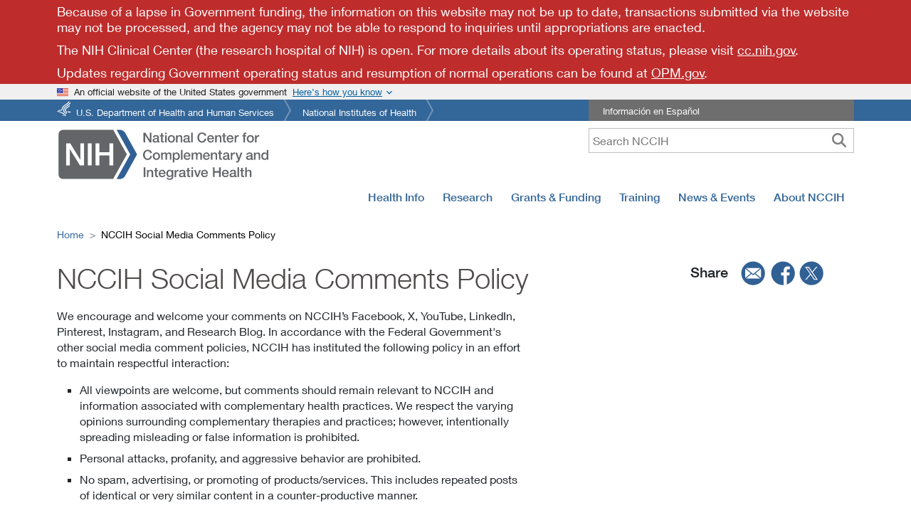

--- FILE ---
content_type: text/html
request_url: https://www.nccih.nih.gov/tools/comment-policy
body_size: 79360
content:
<!DOCTYPE html><html lang="en"><head><meta charSet="utf-8"/><meta http-equiv="x-ua-compatible" content="ie=edge"/><meta name="viewport" content="width=device-width, initial-scale=1, shrink-to-fit=no"/><meta name="generator" content="Gatsby 5.15.0"/><meta name="description" content="NCCIH has instituted policy in accordance with the Federal Government&#x27;s other social media comment policies." data-gatsby-head="true"/><meta property="fb:app_id" content="848747772294057" data-gatsby-head="true"/><meta property="og:site_name" content="NCCIH" data-gatsby-head="true"/><meta property="og:title" content="NCCIH Social Media Comments Policy" data-gatsby-head="true"/><meta property="og:type" content="website" data-gatsby-head="true"/><meta property="og:url" content="https://www.nccih.nih.gov/tools/comment-policy" data-gatsby-head="true"/><meta property="og:description" content="NCCIH has instituted policy in accordance with the Federal Government&#x27;s other social media comment policies." data-gatsby-head="true"/><meta property="og:image" content="https://files.nccih.nih.gov/s3fs-public/images/default-social-media-image.jpg" data-gatsby-head="true"/><meta property="fb:admins" content="100003533768934" data-gatsby-head="true"/><meta name="twitter:title" content="NCCIH Social Media Comments Policy" data-gatsby-head="true"/><meta name="twitter:description" content="NCCIH has instituted policy in accordance with the Federal Government&#x27;s other social media comment policies." data-gatsby-head="true"/><meta name="twitter:site" content="@NIH_NCCIH" data-gatsby-head="true"/><meta name="twitter:site:id" content="67324224" data-gatsby-head="true"/><meta name="twitter:url" content="https://www.nccih.nih.gov/tools/comment-policy" data-gatsby-head="true"/><meta name="twitter:image" content="https://files.nccih.nih.gov/s3fs-public/images/default-social-media-image.jpg" data-gatsby-head="true"/><meta name="twitter:card" content="summary_large_image" data-gatsby-head="true"/><meta name="apple-mobile-web-app-title" content="NCCIH" data-gatsby-head="true"/><meta name="application-name" content="NCCIH" data-gatsby-head="true"/><meta name="theme-color" content="#369" data-gatsby-head="true"/><style data-href="/styles.4fb00fa12d699e58633c.css" data-identity="gatsby-global-css">@charset "UTF-8";.Layouthome-module--relativediv--d7394{position:relative}.Layouthome-module--textonhero--5f281{bottom:20px;color:#fff;left:0;margin:0 auto;padding:10px 0;position:absolute;right:0;width:100%;z-index:2}.Layouthome-module--h1overimage--c3953,.Layouthome-module--textoverimage--80a0c{color:#fff;padding-left:20px;width:50%}@media only screen and (max-width:767px){.Layouthome-module--textonhero--5f281{background-color:#20558a;bottom:0;color:#fff;display:block;left:0;margin:0 auto;padding:10px 0;position:relative;right:0;width:100%}.Layouthome-module--h1overimage--c3953{color:#fff;font-size:1.1rem;font-weight:500;padding-left:0;width:100%}.Layouthome-module--textoverimage--80a0c{color:#fff;padding-left:0;width:100%}}@media screen and (max-width:1000px) and (min-width:768px){.Layouthome-module--textonhero--5f281{bottom:0}}.Websitesurvey-module--maindiv--a8748{background-color:#fff;border:7px solid #369;bottom:0;color:#504b4b;max-height:360px;max-width:350px;overflow:visible;position:fixed;right:150px;width:100%;z-index:1050}.Websitesurvey-module--maindiv--a8748 input[type=radio]{border-radius:100%!important}.Websitesurvey-module--surveryRadioLabel--a6e74{font-size:1.25em}.Websitesurvey-module--submitButton--40034{margin-top:-10px!important}.Websitesurvey-module--surveyiframe--5827c{width:auto}.Websitesurvey-module--surveyDiv--d40d9{padding:0 20px!important;width:100%}.Websitesurvey-module--surveyButton--c78bf{background-color:#369!important;border-radius:0!important;bottom:0;color:#fff;margin:30px;position:fixed;right:115px;z-index:1050}.Websitesurvey-module--copy--6860f{clear:both;font-size:.8rem;line-height:18px;padding-bottom:0;padding-top:10px;text-align:left}.Websitesurvey-module--surveyRadioButtons--bab37{display:flex;flex-direction:row;justify-content:space-evenly;width:100%}.Websitesurvey-module--xButton--e1536{background:#fff;border:2px solid #4f4b4b;border-radius:100%;color:#4f4b4b;display:inline-block;font-size:1.75rem;font-weight:700;height:1.75rem;line-height:.5rem;padding:0 0 .25rem;position:absolute;right:10px;text-align:center;text-decoration:none;top:5px;width:1.75rem;z-index:999}.Websitesurvey-module--xButton--e1536:hover{background-color:#cacbcc;border:none}.Websitesurvey-module--surveyDiv--d40d9 .Websitesurvey-module--recaptcha-copy--af7d2{margin-top:0!important}@media only screen and (max-width:767px){.Websitesurvey-module--maindiv--a8748{max-width:300px;right:10px}}footer{margin:20px 0;padding:20px}footer a:hover{text-decoration:underline}.Footer-module--followtext--ed25c{font-size:1.75em;font-weight:400}.Footer-module--contactustext--d4eab{clear:both;font-size:1.75em;font-weight:400;padding:0 0 30px}.Footer-module--followul--13ae7{height:inherit;list-style:none;padding:0 20px 30px 0;position:inherit;top:-10px}.Footer-module--followul--13ae7 li{float:left;width:50%}.Footer-module--footerlinks--c50cc{border:0 solid #ccc;list-style:none;padding:0}.Footer-module--footerlinks--c50cc li{line-height:1.7em;padding:0}.Footer-module--hideonmobile--d5698{display:block}.Footer-module--hideondesktop--ca7e2{display:none!important}@media only screen and (max-width:992px){.Footer-module--followul--13ae7 li{float:unset;width:100%}}@media only screen and (max-width:767px){footer{margin:20px 0;padding:20px 0}.Footer-module--followul--13ae7{padding:20px 0 0}.Footer-module--followul--13ae7 li{float:unset;width:100%}.Footer-module--contactustext--d4eab{clear:both;font-size:1.75em;font-weight:400;padding:10px 0 15px}.Footer-module--hideonmobile--d5698{display:none!important}.Footer-module--hideondesktop--ca7e2{display:block!important}}.Topmenu-module--navbgcolor--dd42a{height:50px;margin:0!important;padding:0!important;z-index:100}.Topmenu-module--megamenuborderdiv--fe640{border:1px solid #ccc;box-shadow:0 20px 20px 0 #ccc;padding:15px}.Topmenu-module--megamenuhomediv--382b1{color:#20558a;font-weight:700;padding:.5rem 2rem;text-align:left}.Topmenu-module--flexdiv--2a452{display:flex}.Topmenu-module--flexdiv--2a452 a{background-color:transparent;border:0;clear:both;display:block;font-weight:400;padding:.25rem 2rem .25rem 0;text-align:inherit;white-space:pre-wrap!important;width:100%}.Topmenu-module--subleftdiv--eb213,.Topmenu-module--submiddlediv--f3575{border-right:1px solid #ddd;flex:1 1;float:left;padding:.25rem .1rem .25rem 2rem;width:33%}.Topmenu-module--subrightdiv--def23{flex:1 1;float:right;padding:.25rem .1rem .25rem 2rem;width:33%}.Topmenu-module--vborderdiv1--a4795{border-right:1px solid #20558a;height:70%;left:30%;position:absolute;width:1px}.Topmenu-module--vborderdiv2--4b432{border-right:1px solid #20558a;height:70%;left:65%;position:absolute;width:1px}.Topmenu-module--menua--ba68e{background-color:transparent;border:0;clear:both;display:block;font-weight:400;padding:.25rem 2rem .25rem 0;text-align:inherit;white-space:pre-wrap!important;width:100%}.Mobiletopmenu-module--hamonright--4f79a{float:unset}.Mobiletopmenu-module--menutext--1c214{font-size:12px}.Mobiletopmenu-module--megamenuhomediv--47ed0 a,.Mobiletopmenu-module--subleftdiv--95649 a{background-color:transparent;border:0;clear:both;display:block;padding:.25rem 2rem .25rem 0;text-align:inherit;white-space:pre-wrap!important;width:100%}.Mobiletopmenu-module--subleftdiv--95649 a{font-weight:400}.Mobiletopmenu-module--searchicon--b7eae{float:right}.Mobiletopmenu-module--searchbuttonnoborder--b2bb2{border-right:0!important;padding:.25rem .55rem!important}.Mobiletopmenu-module--searchformhidden--adfcc{background-color:#63656a;border-bottom:1px solid #fff;color:#fff;padding:5px;position:relative;right:0;width:100%;z-index:99}.Mobiletopmenu-module--show--dcc2b{display:block}.Mobiletopmenu-module--hide--ae587,.Mobiletopmenu-module--hidelabel--3f2c7{display:none}.Mobiletopmenu-module--searchformhidden--adfcc input{-webkit-appearance:none;border:1px solid #fff;border-radius:0!important;font-size:16px;height:35px;margin:5px;outline:none;padding:0 35px 0 5px;width:97%}.Mobiletopmenu-module--searchbutton--1c3ce{background-color:#fff;border:none;font-size:20px;margin:15px;position:absolute;right:5px;top:2px}.Mobiletopmenu-module--mainlogodiv--ef032{float:left}.Mobiletopmenu-module--mainlogo--4bb6b{float:left;width:183px}.Mobiletopmenu-module--brandanchar--26669{margin-right:0;min-width:190px}.Mobiletopmenu-module--megamenuhomediv--47ed0{color:#20558a;font-weight:700;padding-top:10px}@media only screen and (max-width:321px){.Mobiletopmenu-module--brandanchar--26669{min-width:175px}.Mobiletopmenu-module--mainlogo--4bb6b{width:175px}.Mobiletopmenu-module--navbar-brand--565ef{margin-right:0!important}.Mobiletopmenu-module--searchbuttonnoborder--b2bb2{padding:.1rem .25rem!important}}.Blueheader-module--bluebgcolor--66ff2{background-color:#369;margin-bottom:10px}.Blueheader-module--topul--211a7{font-size:.8rem;list-style-image:none;list-style-type:none;margin:0 auto;overflow:hidden;padding:0;position:relative}.Blueheader-module--topul--211a7 li{background:transparent url([data-uri]) no-repeat 100% 0;float:left;height:30px;margin:0 10px 0 0;padding:0 18px 0 0}.Blueheader-module--topul--211a7 li a{color:#fff;display:block;height:23px;padding:7px 6px 0;text-decoration:none}.Blueheader-module--topul--211a7 li.Blueheader-module--hhs--75dbf a{background:transparent url([data-uri]) no-repeat 0 2px;padding-left:27px}.Blueheader-module--toprighttext--26d05{background-color:#6e6e6e;color:#fff;font-size:.8rem;list-style-image:none;list-style-type:none;margin:0 auto;overflow:hidden;padding:0;position:relative}.Blueheader-module--whitefont--cc08c{color:#fff;padding-left:20px;vertical-align:-webkit-baseline-middle}.Blueheader-module--whitefont--cc08c:hover{color:#fff;text-decoration:underline}@media only screen and (max-width:1000px){.Blueheader-module--hideonMt--65c6a{display:none!important}}@media print{.Blueheader-module--hideondesktop--23e8f,.Blueheader-module--hideonmobile--7ff1d,.Blueheader-module--searchbox--4a0f6,.Blueheader-module--toprighttext--26d05{display:none}.Blueheader-module--topul--211a7 li a{color:#000;display:block;float:left;font-size:12pt;padding:0;width:400px}.Blueheader-module--topul--211a7 li{clear:left;float:left;height:20px}.Blueheader-module--topul--211a7 li.Blueheader-module--hhs--75dbf a{padding:0}}.Govtshutdown-module--fluidbgcolor--77f5b{background-color:#be2c2c}.Govtshutdown-module--fluidbgcolor2--1ff55{background-color:#64666a}.Govtshutdown-module--bgcolor--3e836{color:#fff}.Govtshutdown-module--announcement--0f29b,.Govtshutdown-module--announcementh2--f0eb4{color:#fff;font-size:110%;font-weight:400;margin-bottom:0;padding:5px 0}.Govtshutdown-module--bgcolor--3e836 a,.Govtshutdown-module--bgcolor--3e836 a:hover{color:#fff;padding-top:10px;text-decoration:underline}@media only screen and (max-width:1000px){body{margin-top:0!important;padding-top:0!important}}@media print{.Govtshutdown-module--fluidbgcolor--77f5b{display:none}}.Header-module--hideonmobile--9401c{display:block}.Header-module--hideondesktop--c85c5{display:none!important}.Header-module--mobilemenu--c0997{float:right}.Header-module--nccihlogo--d87ec{float:left}.Header-module--hidelabel--8b35a{display:none}.Header-module--tagline--facda{color:#565656;font-size:.9em;font-style:italic;font-weight:400;padding:15px 0 0}.Header-module--spanishlink--bc3de{padding:10px 5px 5px}.Header-module--searchbox--92bb5{padding-right:0!important;text-align:right!important}.Header-module--searchbox--92bb5 input{-webkit-appearance:none;border:1px solid #bfbfbf;height:35px;padding:0 35px 0 5px;width:50%}.Header-module--searchbutton--8fd00{background-color:#fff;border:none;font-size:20px;height:30px;position:absolute;right:5px;top:2px}.Header-module--mobilemenuright--403c7{display:none!important}.Header-module--error--76889{color:red}@media only screen and (max-width:767px){.Header-module--nccihlogo--d87ec{width:50%!important}.Header-module--mobilemenu--c0997{float:right!important;width:50%!important}.Header-module--mainlogo--7934f{width:100%}.Header-module--hideon_m_t--bb967,.Header-module--hideonmobile--9401c,.Header-module--spanishlink--bc3de{display:none!important}.Header-module--searchbox--92bb5{padding:20px 10px 10px}.Header-module--searchbox--92bb5 input{width:100%}.Header-module--searchbutton--8fd00{position:absolute;right:5px;top:22px}.Header-module--mobilemenuright--403c7{display:block!important;float:right;width:100%}.Header-module--hideondesktop--c85c5{display:block!important;padding:0!important}}@media screen and (max-width:1000px) and (min-width:768px){.Header-module--hideon_m_t--bb967{display:none!important}}@media (max-width:767.98px){.Header-module--mainlogo--7934f{height:45px;width:183px}}@media (max-width:991.98px){.Header-module--mainlogo--7934f{height:56px;width:228px}}@media (min-width:1023.98px){.Header-module--mainlogo--7934f{height:74px;width:300px}}@media print{.Header-module--hideondesktop--c85c5,.Header-module--hideonmobile--9401c,.Header-module--searchbox--92bb5,.Header-module--toprighttext--d31a6{display:none}.Header-module--nccihlogo--d87ec{display:block;height:160px;padding-top:60px!important}}.Leftsidebardynamic-module--maindivleft--1434f{padding:10px 30px 10px 0}.Leftsidebardynamic-module--lmheading--93b32{font-size:1.2rem;font-weight:500;line-height:1.6rem;margin-bottom:0;padding-bottom:10px}.Leftsidebardynamic-module--lmheading--93b32 a{color:inherit;text-decoration:none}.Leftsidebardynamic-module--lmheading--93b32 a:hover{background-color:#fff!important;text-decoration:none}.Leftsidebardynamic-module--sidebarCard--84438{background-color:#f0f0f0;margin-bottom:1em;margin-right:20px;margin-top:30px;padding:1em}.Leftsidebardynamic-module--sidebarTitle--d410d{font-size:1.25rem;font-weight:500;line-height:1.2;margin-bottom:1rem;margin-top:0}.Leftsidebardynamic-module--pdfList--630e5{list-style:none;margin-bottom:0!important;padding-left:10px}.Leftsidebardynamic-module--pdfIcon--ac5fc:before{background-image:url([data-uri]);background-size:20px 20px;content:"";display:inline-block;height:20px;margin-right:10px;width:20px}.Leftsidebardynamic-module--pdfList--630e5 li a{display:inline-block;vertical-align:top}@media only screen and (max-width:767px){.Leftsidebardynamic-module--maindivleft--1434f{padding:10px 0}}@font-face{font-family:Neue Helvetica W01_n2;src:url(/static/50d35bbc-dfd4-48f1-af16-cf058f69421d-065f0ffde8a77969d5df137df625f258.woff) format("woff")}@font-face{font-display:swap;font-family:Neue Helvetica W01;font-style:normal;font-weight:200;src:url(/static/aff68211-86bb-476d-882e-f7a3face144c-f9a56af8d00e892c84b4eb24b55c23f9.woff2) format("woff2"),url(/static/50d35bbc-dfd4-48f1-af16-cf058f69421d-065f0ffde8a77969d5df137df625f258.woff) format("woff"),url(/static/278bef59-6be1-4800-b5ac-1f769ab47430-3f6a3083cf113c8e074dc7d3be5131fd.ttf) format("truetype"),url(/static/2e309b1b-08b8-477f-bc9e-7067cf0af0b3-f72eb96d3fd4cff5d036ff3d528367d2.svg#2e309b1b-08b8-477f-bc9e-7067cf0af0b3) format("svg"),url(/static/56be84de-9d60-4089-8df0-0ea6ec786b84-1e1637e1ca8d5d04389d8eb8359d3ee7.eot?#iefix) format("eot")}@font-face{font-family:Neue Helvetica W01_i2;src:url(/static/b6d63cb7-64b5-4d39-beaf-a8d9fe5eb1df-2d2546c8aeb1052561d8f32d297d1442.woff) format("woff")}@font-face{font-display:swap;font-family:Neue Helvetica W01;font-style:italic;font-weight:200;src:url(/static/259bda14-7f43-47ac-b7ac-2baa71dbc05f-b839abd003a453042dcdf6e28da38ed3.woff2) format("woff2"),url(/static/b6d63cb7-64b5-4d39-beaf-a8d9fe5eb1df-2d2546c8aeb1052561d8f32d297d1442.woff) format("woff"),url(/static/284ad777-0022-42a3-9197-c449457c670a-a33b44064933757071eb9ea45e5c748b.ttf) format("truetype"),url(/static/202b6353-ffff-45b1-9a1a-89497323d7ed-9cce89b050621f0bf475b3ef2f85ad08.svg#202b6353-ffff-45b1-9a1a-89497323d7ed) format("svg"),url(/static/1cc063b6-7e7b-4880-9905-0d3d4f9c7c7d-a523b794c9059bd4213cd5d9d9976934.eot?#iefix) format("eot")}@font-face{font-family:Neue Helvetica W01_n3;src:url(/static/530dee22-e3c1-4e9f-bf62-c31d510d9656-12b3f8cb0ad9b64d57e6fe06b18f6dd3.woff) format("woff")}@font-face{font-display:swap;font-family:Neue Helvetica W01;font-style:normal;font-weight:300;src:url(/static/5a13f7d1-b615-418e-bc3a-525001b9a671-c8d97933ec82ec581386f144277bca43.woff2) format("woff2"),url(/static/530dee22-e3c1-4e9f-bf62-c31d510d9656-12b3f8cb0ad9b64d57e6fe06b18f6dd3.woff) format("woff"),url(/static/688ab72b-4deb-4e15-a088-89166978d469-719dff214225cd750c2d616787f4c571.ttf) format("truetype"),url(/static/7816f72f-f47e-4715-8cd7-960e3723846a-4e8eaf015df871937e52b8b15120c5b6.svg#7816f72f-f47e-4715-8cd7-960e3723846a) format("svg"),url(/static/ae1656aa-5f8f-4905-aed0-93e667bd6e4a-9d2699f822215f0de1932e8aea7a473c.eot?#iefix) format("eot")}@font-face{font-family:Neue Helvetica W01_i3;src:url(/static/8e9ee02b-f337-4f13-ad6c-969d6d6536c8-3cbfb7998b51cbb5a25cb2e64770555b.woff) format("woff")}@font-face{font-display:swap;font-family:Neue Helvetica W01;font-style:italic;font-weight:300;src:url(/static/09f28057-e848-49b3-94bf-bfaefff51b64-19f97e605738129babad433f33b3a1de.woff2) format("woff2"),url(/static/8e9ee02b-f337-4f13-ad6c-969d6d6536c8-3cbfb7998b51cbb5a25cb2e64770555b.woff) format("woff"),url(/static/beddbbc6-203e-4f36-8960-3f5ca22af567-5904744dc599e5040752b830b6bd3ba2.ttf) format("truetype"),url(/static/af177436-d9e8-44e8-9c9c-ef2d945f20a3-664dd6cb3a7a16653ea943258b89bac9.svg#af177436-d9e8-44e8-9c9c-ef2d945f20a3) format("svg"),url(/static/a4f9f319-dec9-4afc-8b50-e18cc1b61cb4-166df50d2464475732c8123805c90ebf.eot?#iefix) format("eot")}@font-face{font-family:Neue_Helvetica_W01_n4;src:url(/static/bcf54343-d033-41ee-bbd7-2b77df3fe7ba-30a18264dd778216921675fd34f2a9da.woff) format("woff")}@font-face{font-display:swap;font-family:Neue Helvetica W01;font-style:normal;font-weight:400;src:url(/static/b0868b4c-234e-47d3-bc59-41ab9de3c0db-82e2292bb7a063c1156d3daad907b382.woff2) format("woff2"),url(/static/bcf54343-d033-41ee-bbd7-2b77df3fe7ba-30a18264dd778216921675fd34f2a9da.woff) format("woff"),url(/static/b0ffdcf0-26da-47fd-8485-20e4a40d4b7d-e272413fcf0f2ef829fcfd6ed72ad284.ttf) format("truetype"),url(/static/da09f1f1-062a-45af-86e1-2bbdb3dd94f9-4d04dfb3a9aae62007ae8ed0103572b3.svg#da09f1f1-062a-45af-86e1-2bbdb3dd94f9) format("svg"),url(/static/b7693a83-b861-4aa6-85e0-9ecf676bc4d6-324ca0fe091c92f4ac1d5cefca5d3ec1.eot?#iefix) format("eot")}@font-face{font-family:Neue Helvetica W01_i4;src:url(/static/2c056da8-4920-4e20-8c69-8a6b315458a9-97556496d684b4b75c57bd3c702b805a.woff) format("woff")}@font-face{font-display:swap;font-family:Neue Helvetica W01;font-style:italic;font-weight:400;src:url(/static/462d508d-efc7-478f-b84e-288eeb69a160-25ea4f63d2f885a16a43ab284a53ae06.woff2) format("woff2"),url(/static/2c056da8-4920-4e20-8c69-8a6b315458a9-97556496d684b4b75c57bd3c702b805a.woff) format("woff"),url(/static/2381d918-136d-444f-8391-db0cba6da388-339fb99f00435702c892df93acab4e4b.ttf) format("truetype"),url(/static/d0697971-6f58-4597-942e-8beabd1adc87-9f0964c7f5f5aa04baf668991e68c565.svg#d0697971-6f58-4597-942e-8beabd1adc87) format("svg"),url(/static/58a5cbff-d570-4c18-a5e3-60868dc07ae8-6bcec8efe9669058d7f19c29b7043cf3.eot?#iefix) format("eot")}@font-face{font-family:Neue Helvetica W01_n5;src:url(/static/60be5c39-863e-40cb-9434-6ebafb62ab2b-bef53a64a2b203cd3178688d47084baf.woff) format("woff")}@font-face{font-display:swap;font-family:Neue Helvetica W01;font-style:normal;font-weight:500;src:url(/static/3600b37f-2bf1-45f3-be3a-03365f16d9cb-f90b4388f1f4b25f614d7a95819486bf.woff2) format("woff2"),url(/static/60be5c39-863e-40cb-9434-6ebafb62ab2b-bef53a64a2b203cd3178688d47084baf.woff) format("woff"),url(/static/4c6503c9-859b-4d3b-a1d5-2d42e1222415-f25138ee279b98e25346b598c2dd0808.ttf) format("truetype"),url(/static/36c182c6-ef98-4021-9b0d-d63122c2bbf5-704e5e351ad14df4b09073b02e5803dd.svg#36c182c6-ef98-4021-9b0d-d63122c2bbf5) format("svg"),url(/static/07fe0fec-b63f-4963-8ee1-535528b67fdb-24ed765dea7902733c2102c55103ae64.eot?#iefix) format("eot")}@font-face{font-family:Neue Helvetica W01_i5;src:url(/static/5f0efe11-b07a-49fc-ab86-7af6152fa368-5899bdb41c1eb18d31c419abfffd65c3.woff) format("woff")}@font-face{font-display:swap;font-family:Neue Helvetica W01;font-style:italic;font-weight:500;src:url(/static/9a31d352-a4be-4540-a6f2-f4ea3ea77d94-e00157f5ed4cad46499d4c9a7fd64d3b.woff2) format("woff2"),url(/static/5f0efe11-b07a-49fc-ab86-7af6152fa368-5899bdb41c1eb18d31c419abfffd65c3.woff) format("woff"),url(/static/fea58e5b-b0a7-43f7-8928-fc0639365852-91eaa28ab84753f199cc7969abab6001.ttf) format("truetype"),url(/static/398e1bb8-f2eb-41d5-b3b6-b9a889b52ee7-725f182dba6392bc4e48ea89d3db95ca.svg#398e1bb8-f2eb-41d5-b3b6-b9a889b52ee7) format("svg"),url(/static/71c74bc5-e7c8-48ad-9b03-43f3e6760e4e-803418ae7127cada2fdd0a1972138142.eot?#iefix) format("eot")}@font-face{font-family:Neue Helvetica W01_n7;src:url(/static/14ff6081-326d-4dae-b778-d7afa66166fc-5751d2b65165d3437a9995bd1418ac51.woff) format("woff")}@font-face{font-display:swap;font-family:Neue Helvetica W01;font-style:normal;font-weight:600;src:url(/static/3b303641-706e-4221-94c4-4fb491f4f8ef-912fd95cd1e386be38ddca017559cca5.woff2) format("woff2"),url(/static/14ff6081-326d-4dae-b778-d7afa66166fc-5751d2b65165d3437a9995bd1418ac51.woff) format("woff"),url(/static/8fda1e47-19be-46c7-8d83-8d4fb35572f0-2db881bb259abe08f35cce83733ed3e3.ttf) format("truetype"),url(/static/f751c8ae-1057-46d9-8d74-62592e002568-8d0d6d35e20c4b5e0cdafd3225f0e6d5.svg#f751c8ae-1057-46d9-8d74-62592e002568) format("svg"),url(/static/c07fef9e-a934-42d7-92ad-69205f2b8a00-fe200ade0d98479b8173399396173bef.eot?#iefix) format("eot")}@font-face{font-display:swap;font-family:Neue Helvetica W01;font-style:italic;font-weight:600;src:url(/static/d73c0f40-68f5-479e-9170-34a47382ed7a-5213a4d4be3962384707f366f7bb6989.woff2) format("woff2"),url(/static/628a0837-f9e0-4b32-83c4-d99689b9da93-32c648a7aa803184f947d738b4525dc4.woff) format("woff"),url(/static/4d9ecce0-f253-49fd-8623-b0f896b12794-9d5448810e1b63aecf5cd6e726668d1c.ttf) format("truetype"),url(/static/dcdd4c31-466f-43f5-85c9-9bcdcd814139-bfe802e0a29ac1ceaf7fc5b859ef0e94.svg#dcdd4c31-466f-43f5-85c9-9bcdcd814139) format("svg"),url(/static/9eb382e7-b9a0-4ec0-86b3-7a690b9e127b-d64dcf066e6ac6fca3e27c4b5e06a79e.eot?#iefix) format("eot")}@font-face{font-display:swap;font-family:Neue Helvetica W01;font-style:normal;font-weight:700;src:url(/static/3b303641-706e-4221-94c4-4fb491f4f8ef-912fd95cd1e386be38ddca017559cca5.woff2) format("woff2"),url(/static/14ff6081-326d-4dae-b778-d7afa66166fc-5751d2b65165d3437a9995bd1418ac51.woff) format("woff"),url(/static/8fda1e47-19be-46c7-8d83-8d4fb35572f0-2db881bb259abe08f35cce83733ed3e3.ttf) format("truetype"),url(/static/f751c8ae-1057-46d9-8d74-62592e002568-8d0d6d35e20c4b5e0cdafd3225f0e6d5.svg#f751c8ae-1057-46d9-8d74-62592e002568) format("svg"),url(/static/c07fef9e-a934-42d7-92ad-69205f2b8a00-fe200ade0d98479b8173399396173bef.eot?#iefix) format("eot")}@font-face{font-family:Neue Helvetica W01_i7;src:url(/static/628a0837-f9e0-4b32-83c4-d99689b9da93-32c648a7aa803184f947d738b4525dc4.woff) format("woff")}@font-face{font-display:swap;font-family:Neue Helvetica W01;font-style:italic;font-weight:700;src:url(/static/d73c0f40-68f5-479e-9170-34a47382ed7a-5213a4d4be3962384707f366f7bb6989.woff2) format("woff2"),url(/static/628a0837-f9e0-4b32-83c4-d99689b9da93-32c648a7aa803184f947d738b4525dc4.woff) format("woff"),url(/static/4d9ecce0-f253-49fd-8623-b0f896b12794-9d5448810e1b63aecf5cd6e726668d1c.ttf) format("truetype"),url(/static/dcdd4c31-466f-43f5-85c9-9bcdcd814139-bfe802e0a29ac1ceaf7fc5b859ef0e94.svg#dcdd4c31-466f-43f5-85c9-9bcdcd814139) format("svg"),url(/static/9eb382e7-b9a0-4ec0-86b3-7a690b9e127b-d64dcf066e6ac6fca3e27c4b5e06a79e.eot?#iefix) format("eot")}.Customtable-module--customtd--9a45b{padding:10px;vertical-align:text-top}.Customtable-module--customth--f5f9b{cursor:pointer;white-space:nowrap}.Customtable-module--eventtable--f8c2a td,.Customtable-module--eventtable--f8c2a th{word-break:unset}.Customtable-module--eventtable--f8c2a{min-width:500px}.Customtable-module--sortableButton--3ab7c{height:2rem;margin-left:10px;width:2rem}.Customtable-module--sortableButton--3ab7c,.Customtable-module--sortbutton--69177{-moz-osx-font-smoothing:auto;-webkit-font-smoothing:subpixel-antialiased;background-color:transparent;background-position:50%;background-size:1.5rem;border:0;border-radius:0;box-shadow:none;cursor:pointer;display:inline-block;font-weight:400;padding:0;text-align:center;text-decoration:none}.Customtable-module--sortbutton--69177{height:1rem;margin-left:0!important;width:1rem}.Customtable-module--sortableButton--3ab7c:focus{outline:0}.Customtable-module--sortIcon--ce6e9{fill:#bbb;height:1.5rem;vertical-align:middle;width:1.5rem}@media only screen and (max-width:767px){.Customtable-module--customtd--9a45b{padding:5px}}.Searchfoa-module--filterborder--613bc{border:1px solid #369}.Searchfoa-module--filters--17982{background-color:#f9f9f9;padding:15px!important}.Searchfoa-module--ml30--53d34{margin-left:30px!important}.Searchfoa-module--underline--135c4{cursor:pointer;white-space:nowrap}.Searchfoa-module--dropdownHeading--85b50{background-color:#d3d3d3;height:30px;padding:5px 0 0 10px}.Searchfoa-module--expired--81679,.Searchfoa-module--expired--81679 a{color:#c60e3b}.Searchfoa-module--info--b6945{height:13px;margin-left:5px;width:20px}.Searchfoa-module--noStyleSelect--63cef{-webkit-appearance:none!important;background-image:url("data:image/svg+xml;utf8,<svg version='1.1' xmlns='http://www.w3.org/2000/svg' xmlns:xlink='http://www.w3.org/1999/xlink' width='24' height='24' viewBox='0 0 24 24'><path fill='%23444' d='M7.406 7.828l4.594 4.594 4.594-4.594 1.406 1.406-6 6-6-6z'></path></svg>")!important;background-position:100% 50%!important;background-repeat:no-repeat!important;-webkit-border-radius:0!important}.Searchfoa-module--expiredCheck--990bb{margin-top:10px}@media only screen and (max-width:767px){.Searchfoa-module--ml30--53d34{margin-left:0!important}.Searchfoa-module--expiredCheck--990bb{margin-top:0}}.usa-banner{background-color:#f0f0f0;font-size:1.06rem;line-height:1.5}.usa-banner .grid-row{display:flex!important;flex-wrap:wrap!important}.usa-accordion,.usa-banner .usa-accordion{font-size:1.06rem;line-height:1.5}.usa-accordion{color:#1b1b1b;list-style-type:none;margin:0;padding:0;width:100%}.usa-accordion__content>:last-child{margin-bottom:0}.usa-accordion__content>:first-child{margin-top:0}.usa-banner__header{font-size:.8rem;font-weight:400;min-height:3rem;padding-bottom:.5rem;padding-top:.5rem;position:relative}.usa-banner__inner{align-items:flex-start;display:flex;flex-wrap:wrap;margin-left:auto;margin-right:auto;max-width:none!important;max-width:64rem;padding-left:0;padding-right:0}.grid-col-auto,.grid-col-fill{width:auto!important}.usa-banner__header-flag{float:left;margin-right:.5rem;width:1rem}.grid-col-fill{flex:1 1;min-width:1px}.usa-banner__header-text{font-size:.8rem;line-height:1.1;margin-bottom:0;margin-top:0}.usa-banner__button[aria-expanded=false],.usa-banner__button[aria-expanded=true]{background-image:none}.usa-banner__button-text{left:-999em;position:absolute;right:auto;text-decoration:underline}.usa-banner__content{background-color:transparent;font-size:1rem;margin-left:auto;margin-right:auto;max-width:none!important;max-width:64rem;overflow:hidden;padding:.25rem 1rem 1rem .5rem;width:100%}.grid-col-auto,.grid-col-fill{flex:0 1 auto;max-width:100%;width:auto}.grid-row.grid-gap-lg>*{padding-left:.75rem;padding-right:.75rem}[class*=grid-col]{box-sizing:border-box;position:relative;width:100%}.usa-banner__guidance{align-items:flex-start;display:flex;max-width:64ex;padding-top:1rem}.usa-media-block__img{flex-shrink:0;margin-right:.5rem}.usa-banner__icon{width:2.5rem}.b-bg.is-b-loading,.b-error,.b-loaded{opacity:1}.b-lazy,.b-responsive{display:block;height:auto;min-height:1px}.usa-banner img{border:none;max-width:100%}.usa-media-block__body{flex:1 1}.usa-banner__content p:first-child{margin:0}.usa-banner__button{background-color:transparent;border:0;border-radius:0;bottom:0;box-shadow:none;color:#005ea2;display:block;font-size:.8rem;font-weight:400;height:auto;left:0;line-height:1.1;margin:0;padding:0;position:absolute;text-align:left;text-decoration:none;top:0;vertical-align:baseline;width:auto}.usa-banner .grid-row.grid-gap-lg{margin-left:-.75rem;margin-right:-.75rem}.usa-accordion--bordered .usa-accordion__content{padding-bottom:1.5rem;padding-left:1rem;padding-top:1.5rem}.usa-banner__lock-image{height:1.5ex;width:1.21875ex}.usa-banner__header--expanded{padding-right:3.5rem}.usa-banner__header--expanded .usa-banner__inner{margin-left:0}.usa-banner__header--expanded .usa-banner__header-action{display:none}.usa-banner__header-action{color:#005ea2;line-height:1.1;margin-bottom:0;margin-top:2px;text-decoration:underline}.usa-banner__header-action:after{background:0 0;background-color:#005ea2;content:"";display:inline-block;height:1rem;margin-left:auto;-webkit-mask-image:url([data-uri]),linear-gradient(transparent,transparent);mask-image:url([data-uri]),linear-gradient(transparent,transparent);-webkit-mask-position:center center;mask-position:center center;-webkit-mask-repeat:no-repeat;mask-repeat:no-repeat;-webkit-mask-size:1rem 1rem;mask-size:1rem 1rem;vertical-align:middle;width:1rem}@media (min-width:64em){.usa-banner__inner{padding-left:0;padding-right:2rem}}@media (min-width:40em){.usa-banner__header{min-height:0;padding-bottom:.25rem;padding-top:.25rem}.usa-banner__content{padding-bottom:1.5rem;padding-top:1.5rem}.usa-banner__guidance{padding-top:0}.tablet\:grid-col-auto{flex:0 1 auto;max-width:100%;width:auto}.usa-banner__header-action{display:none}.usa-banner__button-text{display:inline;position:static}.usa-banner__inner{align-items:center}.usa-banner__button:after,.usa-banner__button:hover:after{position:absolute}.usa-banner__button{bottom:auto;color:#005ea2;display:inline;left:auto;margin-left:.5rem;position:relative;right:auto;top:auto}.usa-banner__button:after{content:"";display:inline-block;height:1rem;margin-left:2px;vertical-align:middle;width:1rem}.tablet\:grid-col-6,.tablet\:grid-col-7{flex:0 1 auto!important;width:50%!important}.usa-banner__button[aria-expanded=true]:after{-webkit-mask-image:url([data-uri]),linear-gradient(transparent,transparent);mask-image:url([data-uri]),linear-gradient(transparent,transparent)}.usa-banner__button[aria-expanded=false]:after,.usa-banner__button[aria-expanded=true]:after{background:0 0;background-color:#005ea2;-webkit-mask-position:center center;mask-position:center center;-webkit-mask-repeat:no-repeat;mask-repeat:no-repeat;-webkit-mask-size:1rem 1rem;mask-size:1rem 1rem}.usa-banner__button[aria-expanded=false]:after{-webkit-mask-image:url([data-uri]),linear-gradient(transparent,transparent);mask-image:url([data-uri]),linear-gradient(transparent,transparent)}}@media (max-width:39.99em){.usa-banner__button{width:100%}.usa-banner__button[aria-expanded=true]:after{bottom:0;position:absolute;right:0;top:0}.usa-banner__button[aria-expanded=true]:before{background-color:#e6e6e6;bottom:0;content:"";display:block;height:3rem;position:absolute;right:0;top:0;width:3rem}.usa-banner__button[aria-expanded=true]:after{background-position:50%;background-repeat:no-repeat;background-size:1.5rem 1.5rem;background:0 0;background-color:#005ea2;content:"";display:inline-block;height:3rem;margin-left:0;-webkit-mask-image:url([data-uri]),linear-gradient(transparent,transparent);mask-image:url([data-uri]),linear-gradient(transparent,transparent);-webkit-mask-position:center center;mask-position:center center;-webkit-mask-repeat:no-repeat;mask-repeat:no-repeat;-webkit-mask-size:1.5rem 1.5rem;mask-size:1.5rem 1.5rem;vertical-align:middle;width:3rem}}.Healthinformation-module--hirow1--b7ca1{padding:10px 0 15px 10px}.Healthinformation-module--hirow2--1a366{padding:15px 0 20px 10px}.Healthinformation-module--hiicon--49d94{float:left;height:auto;max-width:90px;padding-right:20px;width:100%}.Healthinformation-module--hilinks--8b53f{display:flex;font-size:20px;padding-right:20px!important;vertical-align:middle}.Healthinformation-module--hilinks--8b53f>div>div{align-self:center;justify-content:center;margin-bottom:0}.Healthinformation-module--healthinformation--8c41e a,.Healthinformation-module--healthinformation--8c41e h2{text-decoration:none!important}@media screen and (max-width:1000px) and (min-width:768px){.Healthinformation-module--hiicon--49d94{padding-right:5px}}@media only screen and (max-width:767px){.Healthinformation-module--hirow1--b7ca1{padding:10px 0 0 10px}.Healthinformation-module--hirow2--1a366{padding:0 0 20px 10px}.Healthinformation-module--hilinks--8b53f{padding-bottom:15px}.Healthinformation-module--healthinformation--8c41e{padding-top:20px}}.Mobilehealthinformation-module--hirow1--bd6e0{padding:10px 0 15px 10px}.Mobilehealthinformation-module--hirow2--05810{padding:15px 0 20px 10px}.Mobilehealthinformation-module--hiicon--cdf46{float:left;height:50px;padding-right:20px;width:70px}.Mobilehealthinformation-module--hilinks--b0afb{font-size:20px;vertical-align:middle}.Mobilehealthinformation-module--hilinks--b0afb p{padding:15px 0}.Mobilehealthinformation-module--hilinks--b0afb a{text-decoration:none}.Mobilehealthinformation-module--morebtn--209bc{background-color:#fff;border:none;color:#369;cursor:pointer;float:right;outline:none;padding:0 20px 0 0;text-decoration:underline}@media only screen and (max-width:767px){.Mobilehealthinformation-module--hirow1--bd6e0{padding:10px 0 0 10px}.Mobilehealthinformation-module--hirow2--05810{padding:0 0 20px 10px}.Mobilehealthinformation-module--hilinks--b0afb{padding-bottom:15px}.Mobilehealthinformation-module--healthinformation--40195{padding-top:0}}.ResearchhighlightsCol-module--firstcol--65a10,.ResearchhighlightsCol-module--secondcol--d63a3,.ResearchhighlightsCol-module--thirdcol--cf301{padding-bottom:10px;padding-top:10px}.ResearchhighlightsCol-module--lastcol--121ac{padding-bottom:10px;padding-right:0;padding-top:10px}.ResearchhighlightsCol-module--rhimg--91c08{border:0;padding-right:20px}.ResearchhighlightsCol-module--rhtitle--bb067{padding:10px 20px 10px 0}.ResearchhighlightsCol-module--researchhighlights--f6567 a,.ResearchhighlightsCol-module--researchhighlights--f6567 h2{text-decoration:none!important}@media only screen and (max-width:767px){.ResearchhighlightsCol-module--firstcol--65a10,.ResearchhighlightsCol-module--lastcol--121ac,.ResearchhighlightsCol-module--secondcol--d63a3,.ResearchhighlightsCol-module--thirdcol--cf301{padding-bottom:10px;padding-top:10px}.ResearchhighlightsCol-module--rhtitle--bb067{padding:10px 0}.ResearchhighlightsCol-module--rhimg--91c08{border:0;padding-right:0}}@media only screen and (max-width:767px) and (orientation:landscape){.ResearchhighlightsCol-module--firstcol--65a10{padding:10px 10px 10px 0!important}.ResearchhighlightsCol-module--secondcol--d63a3{padding:10px 0 10px 10px!important}.ResearchhighlightsCol-module--thirdcol--cf301{padding:10px 10px 10px 0!important}.ResearchhighlightsCol-module--lastcol--121ac{padding:10px 0 10px 10px!important}}.Research-module--researchcol1--fdbbb,.Research-module--researchcol2--765c4{border:1px solid #ccc;height:48%;padding:20px!important;width:100%}.Research-module--onlymargin--5e1d9{height:4%}@media only screen and (max-width:767px){.Research-module--researchcol1--fdbbb,.Research-module--researchcol2--765c4{height:auto;margin-bottom:20px;width:100%}}.News-module--newsblock--1a242{clear:both}.News-module--newsblock--1a242 a:hover{text-decoration:underline}.News-module--newsrow--e2d53{width:100%}@media only screen and (max-width:767px){.News-module--newsrow--e2d53{width:100%}}.Blogposts-module--blogpostsblock--db0ea{clear:both;padding-left:5%}.Blogposts-module--blogpostsblock--db0ea a:hover{text-decoration:underline}.Blogposts-module--blogpostsrow--f3462{width:100%}@media only screen and (max-width:767px){.Blogposts-module--blogpostsblock--db0ea{clear:both;padding-left:0}.Blogposts-module--blogpostsrow--f3462{width:100%}}.index-module--hideonmobile--e1cb1{display:block}th#index-module--authorName--0068f{background-color:#c60e3b!important;font-size:50px}.index-module--hideondesktop--fdcac{display:none!important}.index-module--tablemargin--8d21a{margin-top:30px!important}.index-module--ml30--c8666{margin-left:30px!important}.index-module--filterborder--d8291{border:1px solid #369}.index-module--filters--753c8{background-color:#f9f9f9;padding:15px!important}.index-module--underline--03cf6{cursor:pointer;white-space:nowrap}.index-module--dropdownHeading--8efba{background-color:#d3d3d3;height:30px;padding:5px 0 0 10px}.index-module--expired--168cc,.index-module--expired--168cc a{color:#c60e3b}.index-module--info--17b3d{height:15px;margin-left:5px;width:15px}.index-module--noStyleSelect--c1456{-webkit-appearance:none!important;background-image:url("data:image/svg+xml;utf8,<svg version='1.1' xmlns='http://www.w3.org/2000/svg' xmlns:xlink='http://www.w3.org/1999/xlink' width='24' height='24' viewBox='0 0 24 24'><path fill='%23444' d='M7.406 7.828l4.594 4.594 4.594-4.594 1.406 1.406-6 6-6-6z'></path></svg>")!important;background-position:100% 50%!important;background-repeat:no-repeat!important;-webkit-border-radius:0!important}.index-module--expiredCheck--cd883{margin-top:10px}@media only screen and (max-width:767px){.index-module--hideonmobile--e1cb1{display:none!important}.index-module--hideondesktop--fdcac{display:block!important;padding:0!important}.index-module--ml30--c8666{margin-left:0!important;margin-top:20px!important}.index-module--expiredCheck--cd883{margin-top:0}}.Spotlightdirdata-module--spotlightdata--6284e{margin-bottom:15px;padding:0;width:100%}.Spotlightdirdata-module--image--e4435{float:left;padding-right:15px;width:100%}@media only screen and (max-width:767px){.Spotlightdirdata-module--spotlightdata--6284e{padding:0}}.Breadcrumb-module--customul--9cebe{display:block;font-size:14px;list-style:none;margin:0 22% 0 0;padding:0 0 10px}.Breadcrumb-module--customul--9cebe li{display:inline-block;padding:0}.Breadcrumb-module--customul--9cebe li:first-child:before{content:"";padding-left:0;padding-right:0}.Breadcrumb-module--customul--9cebe li:before{content:">";display:inline-block;padding:0 5px}.Breadcrumb-module--pagreatersign--b9eea{font-size:14px;margin-right:22%}.Breadcrumb-module--smallfont--b3eda{font-size:14px}@media only screen and (max-width:767px){.Breadcrumb-module--rightsidebar--9cc8f{padding-left:20px}.Breadcrumb-module--topimage--3e9b0{border:none;padding:10px 0;width:100%}.Breadcrumb-module--customul--9cebe{margin-right:0}}.Leftsidebar1-module--maindivleft--f51f3{padding:10px 30px 10px 0}.Leftsidebar1-module--lmheading--0e084{font-size:1.2rem;font-weight:500;line-height:1.6rem;margin-bottom:0;padding-bottom:10px}.Leftsidebar1-module--lmheading--0e084 a{color:inherit;text-decoration:none}.Leftsidebar1-module--lmheading--0e084 a:hover{background-color:#fff!important;text-decoration:none}.Leftsidebar1-module--sidebarCard--141c4{background-color:#f0f0f0;margin-bottom:1em;margin-right:20px;margin-top:30px;padding:1em}.Leftsidebar1-module--sidebarTitle--7a0ca{font-size:1.25rem;font-weight:500;line-height:1.2;margin-bottom:1rem;margin-top:0}.Leftsidebar1-module--pdfList--4eb68{list-style:none;margin-bottom:0!important;padding-left:10px}.Leftsidebar1-module--pdfIcon--6d510:before{background-image:url([data-uri]);background-size:20px 20px;content:"";display:inline-block;height:20px;margin-right:10px;width:20px}.Leftsidebar1-module--pdfList--4eb68 li a{display:inline-block;vertical-align:top}@media only screen and (max-width:767px){.Leftsidebar1-module--maindivleft--f51f3{padding:10px 0}}.Leftsidebar3-module--maindivleft--267a1{padding:10px 30px 10px 0}.Leftsidebar3-module--lmheading--00d74{font-size:1.2rem;font-weight:500;line-height:1.6rem;margin-bottom:0;padding-bottom:10px}.Leftsidebar3-module--lmheading--00d74 a{color:inherit;text-decoration:none}.Leftsidebar3-module--lmheading--00d74 a:hover{background-color:#fff!important;text-decoration:none}.Leftsidebar3-module--sidebarCard--71336{background-color:#f0f0f0;margin-bottom:1em;margin-right:20px;margin-top:30px;padding:1em}.Leftsidebar3-module--sidebarTitle--26a5f{font-size:1.25rem;font-weight:500;line-height:1.2;margin-bottom:1rem;margin-top:0}.Leftsidebar3-module--pdfList--d4834{list-style:none;margin-bottom:0!important;padding-left:10px}.Leftsidebar3-module--pdfIcon--84030:before{background-image:url([data-uri]);background-size:20px 20px;content:"";display:inline-block;height:20px;margin-right:10px;width:20px}.Leftsidebar3-module--pdfList--d4834 li a{display:inline-block;vertical-align:top}@media only screen and (max-width:767px){.Leftsidebar3-module--maindivleft--267a1{padding:10px 0}}.Past5events-module--upcomingeventsblock--c00d5,.Upcoming5events-module--upcomingeventsblock--36f2a{width:"100%"}.Newswithimage-module--newsblock--56151{clear:both;padding-right:30px}.Newswithimage-module--newsrow--592c9{clear:both;display:flex;width:100%}.Newswithimage-module--thumbimg--87a52{float:left;margin-bottom:10px;max-width:100px;padding-right:10px;vertical-align:top;width:100%}@media only screen and (max-width:767px){.Newswithimage-module--newsrow--592c9{width:100%}}.Alerts-module--alertsblock--ac4b0{clear:both;padding-right:30px}.Alerts-module--alertsul--53a29{list-style:square;padding-left:20px;width:100%}.Alerts-module--alertsul--53a29 li{margin-bottom:1rem}.Calendericon-module--maindiv--e5f57{background-color:#20558a;border-radius:0;float:left;font-size:1rem;font-weight:700;height:60px;line-height:1rem;padding:5px 0;width:60px}.Calendericon-module--monthcss--6c3f4{background-color:#20558a;color:#fff;font-size:1rem;font-weight:700;height:20px;line-height:1rem;text-align:center;vertical-align:top}.Calendericon-module--datecss--ab10a{background-color:#fff;font-size:1.25rem;font-weight:500;height:30px;letter-spacing:-.05em;margin:0 5px 5px;padding:8px 0 2px;text-align:center;vertical-align:middle;width:50px}.Calendericon-module--references--49c39 ul>li{padding-bottom:10px}.Recentevents-module--recenteventsblock--9f34e{clear:both;padding-right:30px}.Recentevents-module--recenteventsul--2549f{list-style:square;padding-left:20px;width:100%}.Recentevents-module--recenteventsul--2549f li{margin-bottom:1rem}.Recentevents-module--leftmargin--fc43a{display:flex;padding-left:0}.Recentevents-module--upcomingp--29d5e{clear:both;margin-bottom:0;padding-top:1rem}.Recentevents-module--spaceing--456fd{padding-top:1rem}.Recentevents-module--leftCal--e594d{float:left;width:75px}.Recentevents-module--rightCal--ae22c{width:100%}.Pastallevents-module--pasteventsblock--2aeb0,.Upcomingevents-module--upcomingeventsblock--80016{width:"100%"}.Searchevent-module--searchevent--2ebc4{margin-bottom:10px;padding:0}.Searchevent-module--emailinput--78989{width:80%}.Searchevent-module--submitbutton--d0f81{background-color:#ccc!important;border:1px solid #ccc;cursor:pointer;height:30px;margin:10px 0 0;width:80px}.Searchevent-module--error--eb430{color:red}@media only screen and (max-width:767px){.Searchevent-module--searchevent--2ebc4{padding:0}}.Spotlightdata-module--spotlightdata--4d0c0{margin-bottom:15px;padding:0;width:100%}.Spotlightdata-module--image--d7af4{float:left;padding-right:15px;width:100%}@media only screen and (max-width:767px){.Spotlightdata-module--spotlightdata--4d0c0{padding:0}}.Privacypolicy-module--cmeuser--99a4c{margin-bottom:15px;padding:0}@media only screen and (max-width:767px){.Privacypolicy-module--cmeuser--99a4c{padding:0}}.Blogarchivedata-module--blogsmalldata--7a3b9{margin-bottom:15px;padding:0}.Blogarchivedata-module--blogtitle--d9643{font-size:1.25rem}@media only screen and (max-width:767px){.Blogarchivedata-module--blogsmalldata--7a3b9{padding:0}}.Authorpics-module--author--984c7{padding:0}.Authorpics-module--authorImage--7b012{float:left;margin:3px 0 20px;padding-right:10px;width:100%}@media only screen and (max-width:767px){.Authorpics-module--author--984c7{padding:0}.Authorpics-module--authorImage--7b012{float:unset}}.Author-module--author--4319f{padding:0}.Author-module--authorImage--3ca66{float:left;margin:5px 20px 20px 0;width:100px}.Author-module--authorleftpadding--85fca{padding-left:120px}@media only screen and (max-width:767px){.Author-module--author--4319f{padding:0}.Author-module--authorImage--3ca66{float:unset}.Author-module--authorleftpadding--85fca{padding-left:0}}.Pastcomment-module--pastcomment--49638{margin-bottom:15px;padding:0;width:100%}.Pastcomment-module--commentDiv--8cd4d{clear:both;display:flow-root;height:auto;padding:20px 20px 20px 30px;width:100%}.Pastcomment-module--commentsubmitter--00939{color:#757575;font-size:14px;font-style:italic;height:auto;margin-bottom:5px!important}.Pastcomment-module--policy--ff7a4{color:#757575;font-size:14px;margin:10px 0!important}.Pastcomment-module--blogcommenticon--4ab07{color:#369!important}@media only screen and (max-width:767px){.Pastcomment-module--pastcomment--49638{padding:0}}.Postcomment-module--postcomment--e6251{margin-bottom:15px;padding:0}.Postcomment-module--submitbutton--7b442{border-radius:0}.Postcomment-module--commentText--0f570{width:90%}.Postcomment-module--commentTextarea--64472{min-height:80px;width:90%}.Postcomment-module--checkbox--9995e{margin-top:3px}.Postcomment-module--checkboxlabel--866ae{margin-left:20px;margin-top:20px}.Postcomment-module--label--17d6f{margin-top:20px}@media only screen and (max-width:767px){.Postcomment-module--postcomment--e6251{padding:0}}.Subscribedigest-module--subscribedigest--23a7f{margin-bottom:15px;padding:0}.Subscribedigest-module--emaillable--2a877{font-weight:700;padding-bottom:10px}.Subscribedigest-module--emailinput--df431{width:80%}.Subscribedigest-module--error--b45f3{color:red}.Subscribedigest-module--archive--fe568{font-weight:700;padding:20px 0}@media only screen and (max-width:767px){.Subscribedigest-module--subscribedigest--23a7f{padding:0}}.Tags-module--tags--e6fb7{margin-bottom:15px;padding:0}.Tags-module--tagsul--656d4{display:flex;list-style:none;margin:0;padding:0}.Tags-module--tagsul--656d4 li{padding-right:5px}@media only screen and (max-width:767px){.Tags-module--tags--e6fb7{padding:0}}.Directorpics-module--director--c2680{float:right;padding:0 0 20px 20px;width:100%}.Directorpics-module--directorImage--394d8{max-width:250px;width:100%}.Directorpics-module--imagecaption--9b46d{padding:20px 0 0}@media only screen and (max-width:767px){.Directorpics-module--director--c2680{padding:0}}.Directorrecentmessage-module--directorrecentpost--7782e{margin-top:10px;padding:10px 0}@media only screen and (max-width:767px){.Directorrecentmessage-module--directorrecentpost--7782e{padding:10px 0}}.Imagecaption-module--image--28c81{float:left;margin:0 20px 10px;max-width:255px;width:100%}.Imagecaption-module--imagecaption--c3b70{font-size:.75rem!important;padding-left:20px}@media only screen and (max-width:767px){.Imagecaption-module--image--28c81{float:unset;margin:0 0 20px;max-width:100%}}.Latinnames-module--latinnames--2db94{margin-bottom:0;padding:0;width:100%}.Latinnames-module--latinnamesul--397c0{margin:0;padding:0}.Latinnames-module--latinnamesul--397c0 li{padding-right:5px}@media only screen and (max-width:767px){.Latinnames-module--latinnames--2db94{padding:0}}.Commonnames-module--commonnames--c2bea{margin-bottom:0;padding:0;width:100%}.Commonnames-module--commonnamesul--9c087{margin:0;padding:0}@media only screen and (max-width:767px){.Commonnames-module--commonnames--c2bea{padding:0}}.Relatedtopics-module--relatedtopics--2546d{padding:10px 0}@media only screen and (max-width:767px){.Relatedtopics-module--relatedtopics--2546d{padding:10px 0}}.Forconsumers-module--relatedtopics--caf49{padding:10px 0}@media only screen and (max-width:767px){.Forconsumers-module--relatedtopics--caf49{padding:10px 0}}.Forhealthcare-module--relatedtopics--338c2{padding:10px 0}@media only screen and (max-width:767px){.Forhealthcare-module--relatedtopics--338c2{padding:10px 0}}.Researchspotlights-module--relatedtopics--1735f{padding:10px 0}@media only screen and (max-width:767px){.Researchspotlights-module--relatedtopics--1735f{padding:10px 0}}.Relatedfactsheets-module--relatedtopics--c4d0a{padding:10px 0}@media only screen and (max-width:767px){.Relatedfactsheets-module--relatedtopics--c4d0a{padding:10px 0}}.Newsarchivedata-module--newssmalldata--2c23b{margin-bottom:15px;padding:0}.Newsarchivedata-module--newsorg--1d3f6,.Newsarchivedata-module--newstitle--874e5{font-size:1rem;font-weight:700;margin-bottom:0}.Newsarchivedata-module--newsul--0edc8{list-style-type:none;margin-bottom:0;padding-left:0}@media only screen and (max-width:767px){.Newsarchivedata-module--newssmalldata--2c23b{padding:0}}.Publications-module--publications--7f6e7 ul{list-style-type:none;text-indent:-2.5rem}.Publications-module--publications--7f6e7 ul>li{padding-bottom:10px}.Staffblogpost-module--blogsmalldata--32ffb{padding:0}.Staffblogpost-module--blogtitle--28921{font-size:1.25rem}@media only screen and (max-width:767px){.Staffblogpost-module--blogsmalldata--32ffb{padding:0}}.Tipssidebar-module--maindivright--086be{padding:10px 0}@media only screen and (max-width:767px){.Tipssidebar-module--maindivright--086be{padding:10px 0}}.Speakers-module--author--1e539{padding:0}.Speakers-module--author_image--abcbc{float:left;margin:5px 20px 20px 0;width:100px}@media only screen and (max-width:767px){.Speakers-module--author--1e539{padding:0}.Speakers-module--author_image--abcbc{float:unset}}.Subscribeblog-module--subscribe--f8dfa{margin-bottom:15px;padding:0}.Subscribeblog-module--emaillable--737f9{font-weight:700;padding-bottom:10px}.Subscribeblog-module--emailinput--bd085{width:80%}.Subscribeblog-module--error--62f1e{color:red}@media only screen and (max-width:767px){.Subscribeblog-module--subscribe--f8dfa{padding:0}}.Searchblog-module--searchblog--771a9{margin-bottom:10px;padding:0}.Searchblog-module--emailinput--2028f{width:80%}.Searchblog-module--submitbutton--70c74{background-color:#ccc!important;border:1px solid #ccc;cursor:pointer;height:30px;margin:10px 0 0;width:80px}.Searchblog-module--error--14f20{color:red}@media only screen and (max-width:767px){.Searchblog-module--searchblog--771a9{padding:0}}.Recentblogpost-module--recentblogpost--f702d{margin-top:25px;padding:10px 0}@media only screen and (max-width:767px){.Recentblogpost-module--recentblogpost--f702d{padding:10px 0}}.Blogpostbyyear-module--blogpostbyyear--d5cf2{padding:10px 0}@media only screen and (max-width:767px){.Blogpostbyyear-module--blogpostbyyear--d5cf2{padding:10px 0}}.Blogpostbycategory-module--blogpostbycategory--ae520{padding:10px 0}@media only screen and (max-width:767px){.Blogpostbycategory-module--blogpostbycategory--ae520{padding:10px 0}}.Blogroll-module--blogroll--eb652{padding:10px 0}@media only screen and (max-width:767px){.Blogroll-module--blogroll--eb652{padding:10px 0}}.Blogcategory-module--tags--b82fb{margin-bottom:15px;padding:10px 0 0}.Blogcategory-module--labeltitle--de6d1{float:left;padding-right:10px}.Blogcategory-module--tagsul--cef83{display:flex;float:left;list-style:none;margin:0;padding:0}.Blogcategory-module--tagsul--cef83 li{background-color:#5c5c5c;border-radius:2px;color:#fff;margin-right:.5rem;padding:1px .5rem}.Blogcategory-module--tagsul--cef83 li a,.Blogcategory-module--tagsul--cef83 li a:hover{color:#fff;text-decoration:none}.Blogcategory-module--catspan--cd85b{background-color:#5c5c5c;border-radius:2px;color:#fff!important;display:inline-block;margin:2px;padding:3px .5rem}.Blogcategory-module--catspan--cd85b a,.Blogcategory-module--catspan--cd85b a:hover{color:#fff!important;text-decoration:none}.Blogcategory-module--catsa--e6622,.Blogcategory-module--catsa--e6622:hover{text-decoration:none}@media only screen and (max-width:767px){.Blogcategory-module--tags--b82fb{padding:0}}.Aboutourblog-module--aboutourblog--e75d3{padding:10px 0}@media only screen and (max-width:767px){.Aboutourblog-module--aboutourblog--e75d3{padding:10px 0}}.svg-inline--fa,svg:not(:root).svg-inline--fa{overflow:visible}.svg-inline--fa{display:inline-block;font-size:inherit;height:1em;vertical-align:-.125em}.svg-inline--fa.fa-lg{vertical-align:-.225em}.svg-inline--fa.fa-w-1{width:.0625em}.svg-inline--fa.fa-w-2{width:.125em}.svg-inline--fa.fa-w-3{width:.1875em}.svg-inline--fa.fa-w-4{width:.25em}.svg-inline--fa.fa-w-5{width:.3125em}.svg-inline--fa.fa-w-6{width:.375em}.svg-inline--fa.fa-w-7{width:.4375em}.svg-inline--fa.fa-w-8{width:.5em}.svg-inline--fa.fa-w-9{width:.5625em}.svg-inline--fa.fa-w-10{width:.625em}.svg-inline--fa.fa-w-11{width:.6875em}.svg-inline--fa.fa-w-12{width:.75em}.svg-inline--fa.fa-w-13{width:.8125em}.svg-inline--fa.fa-w-14{width:.875em}.svg-inline--fa.fa-w-15{width:.9375em}.svg-inline--fa.fa-w-16{width:1em}.svg-inline--fa.fa-w-17{width:1.0625em}.svg-inline--fa.fa-w-18{width:1.125em}.svg-inline--fa.fa-w-19{width:1.1875em}.svg-inline--fa.fa-w-20{width:1.25em}.svg-inline--fa.fa-pull-left{margin-right:.3em;width:auto}.svg-inline--fa.fa-pull-right{margin-left:.3em;width:auto}.svg-inline--fa.fa-border{height:1.5em}.svg-inline--fa.fa-li{width:2em}.svg-inline--fa.fa-fw{width:1.25em}.fa-layers svg.svg-inline--fa{bottom:0;left:0;margin:auto;position:absolute;right:0;top:0}.fa-layers{display:inline-block;height:1em;position:relative;text-align:center;vertical-align:-.125em;width:1em}.fa-layers svg.svg-inline--fa{transform-origin:center center}.fa-layers-counter,.fa-layers-text{display:inline-block;position:absolute;text-align:center}.fa-layers-text{left:50%;top:50%;transform:translate(-50%,-50%);transform-origin:center center}.fa-layers-counter{background-color:#ff253a;border-radius:1em;box-sizing:border-box;color:#fff;height:1.5em;line-height:1;max-width:5em;min-width:1.5em;overflow:hidden;padding:.25em;right:0;text-overflow:ellipsis;top:0;transform:scale(.25);transform-origin:top right}.fa-layers-bottom-right{bottom:0;right:0;top:auto;transform:scale(.25);transform-origin:bottom right}.fa-layers-bottom-left{bottom:0;left:0;right:auto;top:auto;transform:scale(.25);transform-origin:bottom left}.fa-layers-top-right{right:0;top:0;transform:scale(.25);transform-origin:top right}.fa-layers-top-left{left:0;right:auto;top:0;transform:scale(.25);transform-origin:top left}.fa-lg{font-size:1.33333em;line-height:.75em;vertical-align:-.0667em}.fa-xs{font-size:.75em}.fa-sm{font-size:.875em}.fa-1x{font-size:1em}.fa-2x{font-size:2em}.fa-3x{font-size:3em}.fa-4x{font-size:4em}.fa-5x{font-size:5em}.fa-6x{font-size:6em}.fa-7x{font-size:7em}.fa-8x{font-size:8em}.fa-9x{font-size:9em}.fa-10x{font-size:10em}.fa-fw{text-align:center;width:1.25em}.fa-ul{list-style-type:none;margin-left:2.5em;padding-left:0}.fa-ul>li{position:relative}.fa-li{left:-2em;line-height:inherit;position:absolute;text-align:center;width:2em}.fa-border{border:.08em solid #eee;border-radius:.1em;padding:.2em .25em .15em}.fa-pull-left{float:left}.fa-pull-right{float:right}.fa.fa-pull-left,.fab.fa-pull-left,.fal.fa-pull-left,.far.fa-pull-left,.fas.fa-pull-left{margin-right:.3em}.fa.fa-pull-right,.fab.fa-pull-right,.fal.fa-pull-right,.far.fa-pull-right,.fas.fa-pull-right{margin-left:.3em}.fa-spin{animation:fa-spin 2s linear infinite}.fa-pulse{animation:fa-spin 1s steps(8) infinite}@keyframes fa-spin{0%{transform:rotate(0deg)}to{transform:rotate(1turn)}}.fa-rotate-90{-ms-filter:"progid:DXImageTransform.Microsoft.BasicImage(rotation=1)";transform:rotate(90deg)}.fa-rotate-180{-ms-filter:"progid:DXImageTransform.Microsoft.BasicImage(rotation=2)";transform:rotate(180deg)}.fa-rotate-270{-ms-filter:"progid:DXImageTransform.Microsoft.BasicImage(rotation=3)";transform:rotate(270deg)}.fa-flip-horizontal{-ms-filter:"progid:DXImageTransform.Microsoft.BasicImage(rotation=0, mirror=1)";transform:scaleX(-1)}.fa-flip-vertical{transform:scaleY(-1)}.fa-flip-both,.fa-flip-horizontal.fa-flip-vertical,.fa-flip-vertical{-ms-filter:"progid:DXImageTransform.Microsoft.BasicImage(rotation=2, mirror=1)"}.fa-flip-both,.fa-flip-horizontal.fa-flip-vertical{transform:scale(-1)}:root .fa-flip-both,:root .fa-flip-horizontal,:root .fa-flip-vertical,:root .fa-rotate-180,:root .fa-rotate-270,:root .fa-rotate-90{filter:none}.fa-stack{display:inline-block;height:2em;position:relative;width:2.5em}.fa-stack-1x,.fa-stack-2x{bottom:0;left:0;margin:auto;position:absolute;right:0;top:0}.svg-inline--fa.fa-stack-1x{height:1em;width:1.25em}.svg-inline--fa.fa-stack-2x{height:2em;width:2.5em}.fa-inverse{color:#fff}.sr-only{clip:rect(0,0,0,0);border:0;height:1px;margin:-1px;overflow:hidden;padding:0;position:absolute;width:1px}.sr-only-focusable:active,.sr-only-focusable:focus{clip:auto;height:auto;margin:0;overflow:visible;position:static;width:auto}.Spotlightsidebar-module--maindivright--449b9{padding:10px 0}@media only screen and (max-width:767px){.Spotlightsidebar-module--maindivright--449b9{padding:10px 0}}.Searchpressrelease-module--searchpressrelease--49cce{margin-bottom:10px;padding:0}.Searchpressrelease-module--emailinput--a1c87{width:80%}.Searchpressrelease-module--submitbutton--c84e3{background-color:#ccc!important;border:1px solid #ccc;cursor:pointer;height:30px;margin:10px 0 0;width:80px}.Searchpressrelease-module--error--fcd47{color:red}@media only screen and (max-width:767px){.Searchpressrelease-module--searchpressrelease--49cce{padding:0}}.Socialmedia-module--socialmedia--a41d5{margin-bottom:15px;padding:0}.Socialmedia-module--rightsidebartitle--d0b73{font-size:1.25rem;font-weight:500;margin-bottom:5px!important}.Socialmedia-module--email--d49e5{padding:0 4px 0 18px;width:58px}.Socialmedia-module--facebook--ac210,.Socialmedia-module--twitter--9d871{padding:0 2px;width:40px}.Socialmedia-module--socialmediatext--2d2aa{font-size:14px}@media only screen and (max-width:1199px){.Socialmedia-module--rightsidebartitle--d0b73{font-size:1rem;font-weight:500;margin-bottom:5px!important}.Socialmedia-module--email--d49e5{padding:0 4px 0 10px;width:45px}.Socialmedia-module--facebook--ac210,.Socialmedia-module--twitter--9d871{padding:0 4px;width:40px}.Socialmedia-module--socialmediatext--2d2aa{font-size:14px}}@media only screen and (max-width:992px){.Socialmedia-module--rightsidebartitle--d0b73{font-size:1rem;font-weight:500;margin-bottom:5px!important}.Socialmedia-module--email--d49e5{padding:0 0 0 5px;width:29px}.Socialmedia-module--facebook--ac210,.Socialmedia-module--twitter--9d871{padding:0;width:24px}.Socialmedia-module--socialmediatext--2d2aa{font-size:14px}}@media only screen and (max-width:767px){.Socialmedia-module--socialmedia--a41d5{padding:25px 0 0}.Socialmedia-module--facebook--ac210,.Socialmedia-module--twitter--9d871{padding:0 1px;width:26px}}@media print{.Socialmedia-module--socialmedia--a41d5{display:none}}.DirLabResearchResultList-module--spotlightdata--822af{margin-bottom:15px;padding:0;width:100%}.DirLabResearchResultList-module--image--724aa{float:left;padding-right:15px;width:100%}@media only screen and (max-width:767px){.DirLabResearchResultList-module--spotlightdata--822af{padding:0}}.LeftsidebarDir-module--maindivleft--61745{padding:10px 30px 10px 0}.LeftsidebarDir-module--lmheading--40465{font-size:1.2rem;font-weight:500;line-height:1.6rem;margin-bottom:0;padding-bottom:10px}.LeftsidebarDir-module--lmheading--40465 a{color:inherit;text-decoration:none}.LeftsidebarDir-module--lmheading--40465 a:hover{background-color:#fff!important;text-decoration:none}.LeftsidebarDir-module--sidebarCard--5efee{background-color:#f0f0f0;margin-bottom:1em;margin-right:20px;margin-top:30px;padding:1em}.LeftsidebarDir-module--sidebarTitle--e9ea4{font-size:1.25rem;font-weight:500;line-height:1.2;margin-bottom:1rem;margin-top:0}.LeftsidebarDir-module--pdfList--b4321{list-style:none;margin-bottom:0!important;padding-left:10px}.LeftsidebarDir-module--pdfIcon--1ca6f:before{background-image:url([data-uri]);background-size:20px 20px;content:"";display:inline-block;height:20px;margin-right:10px;width:20px}.LeftsidebarDir-module--pdfList--b4321 li a{display:inline-block;vertical-align:top}@media only screen and (max-width:767px){.LeftsidebarDir-module--maindivleft--61745{padding:10px 0}}.Searchdir-module--searchevent--f4f2d{margin-bottom:10px;padding:0}.Searchdir-module--emailinput--6d1a6{height:33px;width:300px}.Searchdir-module--submitbutton--7d4bc{background-color:#ccc!important;border:1px solid #ccc;cursor:pointer;height:30px;margin:10px 0 0;padding:2px!important;width:80px}.Searchdir-module--padding2px--62f65{padding:2px!important}.Searchdir-module--error--a99f9{color:red}@media only screen and (max-width:767px){.Searchdir-module--searchevent--f4f2d{padding:0}}.Dirspeakers-module--author--7aa0b{padding:0}.Dirspeakers-module--author_image--f28a0{float:left;margin:5px 20px 20px 0;width:100px}@media only screen and (max-width:767px){.Dirspeakers-module--author--7aa0b{padding:0}.Dirspeakers-module--author_image--f28a0{float:unset}}.Subscribe-module--subscribe--7d301{margin-bottom:15px;padding:0}.Subscribe-module--emaillable--8c4e2{font-weight:700;padding-bottom:10px}.Subscribe-module--emailinput--e1068{width:80%}.Subscribe-module--submitbutton--04379{background-color:#ccc!important;border:1px solid #ccc;cursor:pointer;height:30px;margin:10px 0 0;width:80px}.Subscribe-module--error--46bb0{color:red}@media only screen and (max-width:767px){.Subscribe-module--subscribe--7d301{padding:0}}.Cmeuser-module--cmeuser--228f6{margin-bottom:15px;padding:0}@media only screen and (max-width:767px){.Cmeuser-module--cmeuser--228f6{padding:0}}.Cmelogout-module--cmelogout--e4f05{border:0 solid red;margin-bottom:15px;padding:0}.Cmelogout-module--cmelogout--e4f05 ul{list-style:none!important;margin:0!important;padding-left:0!important}.Cmelogout-module--cmelogout--e4f05 ul li{margin-bottom:10px}.Cmelogout-module--padding0--a6a68{padding:0!important}@media only screen and (max-width:767px){.Cmelogout-module--cmelogout--e4f05{padding:0}}.RightsidebarCME-module--maindivright--ae4fd{padding:10px 0}.RightsidebarCME-module--maindivright--ae4fd h1,.RightsidebarCME-module--maindivright--ae4fd h2,.RightsidebarCME-module--maindivright--ae4fd h3,.RightsidebarCME-module--maindivright--ae4fd h4,.RightsidebarCME-module--maindivright--ae4fd h5,.RightsidebarCME-module--maindivright--ae4fd h6{font-size:1.25rem;font-weight:500;margin-bottom:5px!important}.RightsidebarCME-module--ulformat--85967 ul{padding-left:20px}.RightsidebarCME-module--ulformat--85967 img{max-width:230px;width:100%}@media only screen and (max-width:767px){.RightsidebarCME-module--maindivright--ae4fd{padding:10px 0}}.Cmelogin-module--cmelogin--9043d{border:0 solid red;margin-bottom:15px;padding:0}.Cmelogin-module--cmelogin--9043d button{background-color:#369;color:#fff;font-weight:500;min-width:90px;padding:5px}.Cmelogin-module--cmelogin--9043d input{background-color:#fff;padding:5px}.Cmelogin-module--cmelogin--9043d select{background-color:#fff;padding:5px 0}@media only screen and (max-width:767px){.Cmelogin-module--cmelogin--9043d{padding:0}}.usa-alert{background-color:#f0f0f0;border-left:.5rem solid #adadad;font-size:1.06rem;line-height:1.5;padding-bottom:1rem;padding-top:1rem;position:relative}.usa-alert__body{padding-left:1.25rem;padding-right:1.25rem}.usa-alert__heading{color:#42474c;font-size:1.33rem;line-height:.9;margin-bottom:.5rem;margin-top:0}.usa-checklist{font-size:1.06rem;line-height:1.5;list-style-type:none;margin-bottom:0;margin-top:0;padding-left:0}.usa-alert--validation .usa-checklist{margin-top:1rem}.usa-checklist__item{color:#42474c;margin-bottom:0;margin-top:.5rem;text-indent:-2.5rem}.usa-alert--info .usa-alert__body{padding-left:3.8333333333rem}.usa-checklist__item:before{content:" ";display:inline-block;height:1rem;margin-left:-.25rem;margin-right:.75rem;width:2rem}.usa-checklist__item.usa-checklist__item--checked:before{background-image:url(https://files.nccih.nih.gov/check-blue-60v.svg),linear-gradient(transparent,transparent);background-position:50%;background-repeat:no-repeat;background-size:1.5rem}.usa-alert--info:before{background:0 0;background-color:#1b1b1b;background:url(https://files.nccih.nih.gov/info-icon.svg) no-repeat 50%/2rem 2rem;content:"";display:block;height:3.5rem;left:.9166666667rem;position:absolute;top:0;width:2rem}/*!
 * Bootstrap  v5.2.3 (https://getbootstrap.com/)
 * Copyright 2011-2022 The Bootstrap Authors
 * Copyright 2011-2022 Twitter, Inc.
 * Licensed under MIT (https://github.com/twbs/bootstrap/blob/main/LICENSE)
 */:root{--bs-blue:#0d6efd;--bs-indigo:#6610f2;--bs-purple:#6f42c1;--bs-pink:#d63384;--bs-red:#dc3545;--bs-orange:#fd7e14;--bs-yellow:#ffc107;--bs-green:#198754;--bs-teal:#20c997;--bs-cyan:#0dcaf0;--bs-black:#000;--bs-white:#fff;--bs-gray:#6c757d;--bs-gray-dark:#343a40;--bs-gray-100:#f8f9fa;--bs-gray-200:#e9ecef;--bs-gray-300:#dee2e6;--bs-gray-400:#ced4da;--bs-gray-500:#adb5bd;--bs-gray-600:#6c757d;--bs-gray-700:#495057;--bs-gray-800:#343a40;--bs-gray-900:#212529;--bs-primary:#0d6efd;--bs-secondary:#6c757d;--bs-success:#198754;--bs-info:#0dcaf0;--bs-warning:#ffc107;--bs-danger:#dc3545;--bs-light:#f8f9fa;--bs-dark:#212529;--bs-primary-rgb:13,110,253;--bs-secondary-rgb:108,117,125;--bs-success-rgb:25,135,84;--bs-info-rgb:13,202,240;--bs-warning-rgb:255,193,7;--bs-danger-rgb:220,53,69;--bs-light-rgb:248,249,250;--bs-dark-rgb:33,37,41;--bs-white-rgb:255,255,255;--bs-black-rgb:0,0,0;--bs-body-color-rgb:33,37,41;--bs-body-bg-rgb:255,255,255;--bs-font-sans-serif:system-ui,-apple-system,"Segoe UI",Roboto,"Helvetica Neue","Noto Sans","Liberation Sans",Arial,sans-serif,"Apple Color Emoji","Segoe UI Emoji","Segoe UI Symbol","Noto Color Emoji";--bs-font-monospace:SFMono-Regular,Menlo,Monaco,Consolas,"Liberation Mono","Courier New",monospace;--bs-gradient:linear-gradient(180deg,hsla(0,0%,100%,.15),hsla(0,0%,100%,0));--bs-body-font-family:var(--bs-font-sans-serif);--bs-body-font-size:1rem;--bs-body-font-weight:400;--bs-body-line-height:1.5;--bs-body-color:#212529;--bs-body-bg:#fff;--bs-border-width:1px;--bs-border-style:solid;--bs-border-color:#dee2e6;--bs-border-color-translucent:rgba(0,0,0,.175);--bs-border-radius:0.375rem;--bs-border-radius-sm:0.25rem;--bs-border-radius-lg:0.5rem;--bs-border-radius-xl:1rem;--bs-border-radius-2xl:2rem;--bs-border-radius-pill:50rem;--bs-link-color:#0d6efd;--bs-link-hover-color:#0a58ca;--bs-code-color:#d63384;--bs-highlight-bg:#fff3cd}*,:after,:before{box-sizing:border-box}@media (prefers-reduced-motion:no-preference){:root{scroll-behavior:smooth}}body{-webkit-text-size-adjust:100%;-webkit-tap-highlight-color:transparent;background-color:var(--bs-body-bg);color:var(--bs-body-color);font-family:var(--bs-body-font-family);font-size:var(--bs-body-font-size);font-weight:var(--bs-body-font-weight);line-height:var(--bs-body-line-height);margin:0;text-align:var(--bs-body-text-align)}hr{border-top:1px solid;color:inherit;margin:1rem 0;opacity:.25}.h1,.h2,.h3,.h4,.h5,.h6,h1,h2,h3,h4,h5,h6{font-weight:500;line-height:1.2;margin-bottom:.5rem;margin-top:0}.h1,h1{font-size:calc(1.375rem + 1.5vw)}@media (min-width:1200px){.h1,h1{font-size:2.5rem}}.h2,h2{font-size:calc(1.325rem + .9vw)}@media (min-width:1200px){.h2,h2{font-size:2rem}}.h3,h3{font-size:calc(1.3rem + .6vw)}@media (min-width:1200px){.h3,h3{font-size:1.75rem}}.h4,h4{font-size:calc(1.275rem + .3vw)}@media (min-width:1200px){.h4,h4{font-size:1.5rem}}.h5,h5{font-size:1.25rem}.h6,h6{font-size:1rem}p{margin-bottom:1rem;margin-top:0}abbr[title]{cursor:help;-webkit-text-decoration:underline dotted;text-decoration:underline dotted;-webkit-text-decoration-skip-ink:none;text-decoration-skip-ink:none}address{font-style:normal;line-height:inherit;margin-bottom:1rem}ol,ul{padding-left:2rem}dl,ol,ul{margin-bottom:1rem;margin-top:0}ol ol,ol ul,ul ol,ul ul{margin-bottom:0}dt{font-weight:700}dd{margin-bottom:.5rem;margin-left:0}blockquote{margin:0 0 1rem}b,strong{font-weight:bolder}.small,small{font-size:.875em}.mark,mark{background-color:var(--bs-highlight-bg);padding:.1875em}sub,sup{font-size:.75em;line-height:0;position:relative;vertical-align:baseline}sub{bottom:-.25em}sup{top:-.5em}a{color:var(--bs-link-color);text-decoration:underline}a:hover{color:var(--bs-link-hover-color)}a:not([href]):not([class]),a:not([href]):not([class]):hover{color:inherit;text-decoration:none}code,kbd,pre,samp{font-family:var(--bs-font-monospace);font-size:1em}pre{display:block;font-size:.875em;margin-bottom:1rem;margin-top:0;overflow:auto}pre code{color:inherit;font-size:inherit;word-break:normal}code{word-wrap:break-word;color:var(--bs-code-color);font-size:.875em}a>code{color:inherit}kbd{background-color:var(--bs-body-color);border-radius:.25rem;color:var(--bs-body-bg);font-size:.875em;padding:.1875rem .375rem}kbd kbd{font-size:1em;padding:0}figure{margin:0 0 1rem}img,svg{vertical-align:middle}table{border-collapse:collapse;caption-side:bottom}caption{color:#6c757d;padding-bottom:.5rem;padding-top:.5rem;text-align:left}th{text-align:inherit;text-align:-webkit-match-parent}tbody,td,tfoot,th,thead,tr{border:0 solid;border-color:inherit}label{display:inline-block}button{border-radius:0}button:focus:not(:focus-visible){outline:0}button,input,optgroup,select,textarea{font-family:inherit;font-size:inherit;line-height:inherit;margin:0}button,select{text-transform:none}[role=button]{cursor:pointer}select{word-wrap:normal}select:disabled{opacity:1}[list]:not([type=date]):not([type=datetime-local]):not([type=month]):not([type=week]):not([type=time])::-webkit-calendar-picker-indicator{display:none!important}[type=button],[type=reset],[type=submit],button{-webkit-appearance:button}[type=button]:not(:disabled),[type=reset]:not(:disabled),[type=submit]:not(:disabled),button:not(:disabled){cursor:pointer}::-moz-focus-inner{border-style:none;padding:0}textarea{resize:vertical}fieldset{border:0;margin:0;min-width:0;padding:0}legend{float:left;font-size:calc(1.275rem + .3vw);line-height:inherit;margin-bottom:.5rem;padding:0;width:100%}@media (min-width:1200px){legend{font-size:1.5rem}}legend+*{clear:left}::-webkit-datetime-edit-day-field,::-webkit-datetime-edit-fields-wrapper,::-webkit-datetime-edit-hour-field,::-webkit-datetime-edit-minute,::-webkit-datetime-edit-month-field,::-webkit-datetime-edit-text,::-webkit-datetime-edit-year-field{padding:0}::-webkit-inner-spin-button{height:auto}[type=search]{-webkit-appearance:textfield;outline-offset:-2px}::-webkit-search-decoration{-webkit-appearance:none}::-webkit-color-swatch-wrapper{padding:0}::-webkit-file-upload-button{-webkit-appearance:button;font:inherit}::file-selector-button{-webkit-appearance:button;font:inherit}output{display:inline-block}iframe{border:0}summary{cursor:pointer;display:list-item}progress{vertical-align:baseline}[hidden]{display:none!important}.lead{font-size:1.25rem;font-weight:300}.display-1{font-size:calc(1.625rem + 4.5vw);font-weight:300;line-height:1.2}@media (min-width:1200px){.display-1{font-size:5rem}}.display-2{font-size:calc(1.575rem + 3.9vw);font-weight:300;line-height:1.2}@media (min-width:1200px){.display-2{font-size:4.5rem}}.display-3{font-size:calc(1.525rem + 3.3vw);font-weight:300;line-height:1.2}@media (min-width:1200px){.display-3{font-size:4rem}}.display-4{font-size:calc(1.475rem + 2.7vw);font-weight:300;line-height:1.2}@media (min-width:1200px){.display-4{font-size:3.5rem}}.display-5{font-size:calc(1.425rem + 2.1vw);font-weight:300;line-height:1.2}@media (min-width:1200px){.display-5{font-size:3rem}}.display-6{font-size:calc(1.375rem + 1.5vw);font-weight:300;line-height:1.2}@media (min-width:1200px){.display-6{font-size:2.5rem}}.list-inline,.list-unstyled{list-style:none;padding-left:0}.list-inline-item{display:inline-block}.list-inline-item:not(:last-child){margin-right:.5rem}.initialism{font-size:.875em;text-transform:uppercase}.blockquote{font-size:1.25rem;margin-bottom:1rem}.blockquote>:last-child{margin-bottom:0}.blockquote-footer{color:#6c757d;font-size:.875em;margin-bottom:1rem;margin-top:-1rem}.blockquote-footer:before{content:"— "}.img-fluid,.img-thumbnail{height:auto;max-width:100%}.img-thumbnail{background-color:#fff;border:1px solid var(--bs-border-color);border-radius:.375rem;padding:.25rem}.figure{display:inline-block}.figure-img{line-height:1;margin-bottom:.5rem}.figure-caption{color:#6c757d;font-size:.875em}.container,.container-fluid,.container-lg,.container-md,.container-sm,.container-xl,.container-xxl{--bs-gutter-x:1.5rem;--bs-gutter-y:0;margin-left:auto;margin-right:auto;padding-left:calc(var(--bs-gutter-x)*.5);padding-right:calc(var(--bs-gutter-x)*.5);width:100%}@media (min-width:576px){.container,.container-sm{max-width:540px}}@media (min-width:768px){.container,.container-md,.container-sm{max-width:720px}}@media (min-width:992px){.container,.container-lg,.container-md,.container-sm{max-width:960px}}@media (min-width:1200px){.container,.container-lg,.container-md,.container-sm,.container-xl{max-width:1140px}}@media (min-width:1400px){.container,.container-lg,.container-md,.container-sm,.container-xl,.container-xxl{max-width:1320px}}.row{--bs-gutter-x:1.5rem;--bs-gutter-y:0;display:flex;flex-wrap:wrap;margin-left:calc(var(--bs-gutter-x)*-.5);margin-right:calc(var(--bs-gutter-x)*-.5);margin-top:calc(var(--bs-gutter-y)*-1)}.row>*{flex-shrink:0;margin-top:var(--bs-gutter-y);max-width:100%;padding-left:calc(var(--bs-gutter-x)*.5);padding-right:calc(var(--bs-gutter-x)*.5);width:100%}.col{flex:1 0}.row-cols-auto>*{flex:0 0 auto;width:auto}.row-cols-1>*{flex:0 0 auto;width:100%}.row-cols-2>*{flex:0 0 auto;width:50%}.row-cols-3>*{flex:0 0 auto;width:33.3333333333%}.row-cols-4>*{flex:0 0 auto;width:25%}.row-cols-5>*{flex:0 0 auto;width:20%}.row-cols-6>*{flex:0 0 auto;width:16.6666666667%}.col-auto{flex:0 0 auto;width:auto}.col-1{flex:0 0 auto;width:8.33333333%}.col-2{flex:0 0 auto;width:16.66666667%}.col-3{flex:0 0 auto;width:25%}.col-4{flex:0 0 auto;width:33.33333333%}.col-5{flex:0 0 auto;width:41.66666667%}.col-6{flex:0 0 auto;width:50%}.col-7{flex:0 0 auto;width:58.33333333%}.col-8{flex:0 0 auto;width:66.66666667%}.col-9{flex:0 0 auto;width:75%}.col-10{flex:0 0 auto;width:83.33333333%}.col-11{flex:0 0 auto;width:91.66666667%}.col-12{flex:0 0 auto;width:100%}.offset-1{margin-left:8.33333333%}.offset-2{margin-left:16.66666667%}.offset-3{margin-left:25%}.offset-4{margin-left:33.33333333%}.offset-5{margin-left:41.66666667%}.offset-6{margin-left:50%}.offset-7{margin-left:58.33333333%}.offset-8{margin-left:66.66666667%}.offset-9{margin-left:75%}.offset-10{margin-left:83.33333333%}.offset-11{margin-left:91.66666667%}.g-0,.gx-0{--bs-gutter-x:0}.g-0,.gy-0{--bs-gutter-y:0}.g-1,.gx-1{--bs-gutter-x:0.25rem}.g-1,.gy-1{--bs-gutter-y:0.25rem}.g-2,.gx-2{--bs-gutter-x:0.5rem}.g-2,.gy-2{--bs-gutter-y:0.5rem}.g-3,.gx-3{--bs-gutter-x:1rem}.g-3,.gy-3{--bs-gutter-y:1rem}.g-4,.gx-4{--bs-gutter-x:1.5rem}.g-4,.gy-4{--bs-gutter-y:1.5rem}.g-5,.gx-5{--bs-gutter-x:3rem}.g-5,.gy-5{--bs-gutter-y:3rem}@media (min-width:576px){.col-sm{flex:1 0}.row-cols-sm-auto>*{flex:0 0 auto;width:auto}.row-cols-sm-1>*{flex:0 0 auto;width:100%}.row-cols-sm-2>*{flex:0 0 auto;width:50%}.row-cols-sm-3>*{flex:0 0 auto;width:33.3333333333%}.row-cols-sm-4>*{flex:0 0 auto;width:25%}.row-cols-sm-5>*{flex:0 0 auto;width:20%}.row-cols-sm-6>*{flex:0 0 auto;width:16.6666666667%}.col-sm-auto{flex:0 0 auto;width:auto}.col-sm-1{flex:0 0 auto;width:8.33333333%}.col-sm-2{flex:0 0 auto;width:16.66666667%}.col-sm-3{flex:0 0 auto;width:25%}.col-sm-4{flex:0 0 auto;width:33.33333333%}.col-sm-5{flex:0 0 auto;width:41.66666667%}.col-sm-6{flex:0 0 auto;width:50%}.col-sm-7{flex:0 0 auto;width:58.33333333%}.col-sm-8{flex:0 0 auto;width:66.66666667%}.col-sm-9{flex:0 0 auto;width:75%}.col-sm-10{flex:0 0 auto;width:83.33333333%}.col-sm-11{flex:0 0 auto;width:91.66666667%}.col-sm-12{flex:0 0 auto;width:100%}.offset-sm-0{margin-left:0}.offset-sm-1{margin-left:8.33333333%}.offset-sm-2{margin-left:16.66666667%}.offset-sm-3{margin-left:25%}.offset-sm-4{margin-left:33.33333333%}.offset-sm-5{margin-left:41.66666667%}.offset-sm-6{margin-left:50%}.offset-sm-7{margin-left:58.33333333%}.offset-sm-8{margin-left:66.66666667%}.offset-sm-9{margin-left:75%}.offset-sm-10{margin-left:83.33333333%}.offset-sm-11{margin-left:91.66666667%}.g-sm-0,.gx-sm-0{--bs-gutter-x:0}.g-sm-0,.gy-sm-0{--bs-gutter-y:0}.g-sm-1,.gx-sm-1{--bs-gutter-x:0.25rem}.g-sm-1,.gy-sm-1{--bs-gutter-y:0.25rem}.g-sm-2,.gx-sm-2{--bs-gutter-x:0.5rem}.g-sm-2,.gy-sm-2{--bs-gutter-y:0.5rem}.g-sm-3,.gx-sm-3{--bs-gutter-x:1rem}.g-sm-3,.gy-sm-3{--bs-gutter-y:1rem}.g-sm-4,.gx-sm-4{--bs-gutter-x:1.5rem}.g-sm-4,.gy-sm-4{--bs-gutter-y:1.5rem}.g-sm-5,.gx-sm-5{--bs-gutter-x:3rem}.g-sm-5,.gy-sm-5{--bs-gutter-y:3rem}}@media (min-width:768px){.col-md{flex:1 0}.row-cols-md-auto>*{flex:0 0 auto;width:auto}.row-cols-md-1>*{flex:0 0 auto;width:100%}.row-cols-md-2>*{flex:0 0 auto;width:50%}.row-cols-md-3>*{flex:0 0 auto;width:33.3333333333%}.row-cols-md-4>*{flex:0 0 auto;width:25%}.row-cols-md-5>*{flex:0 0 auto;width:20%}.row-cols-md-6>*{flex:0 0 auto;width:16.6666666667%}.col-md-auto{flex:0 0 auto;width:auto}.col-md-1{flex:0 0 auto;width:8.33333333%}.col-md-2{flex:0 0 auto;width:16.66666667%}.col-md-3{flex:0 0 auto;width:25%}.col-md-4{flex:0 0 auto;width:33.33333333%}.col-md-5{flex:0 0 auto;width:41.66666667%}.col-md-6{flex:0 0 auto;width:50%}.col-md-7{flex:0 0 auto;width:58.33333333%}.col-md-8{flex:0 0 auto;width:66.66666667%}.col-md-9{flex:0 0 auto;width:75%}.col-md-10{flex:0 0 auto;width:83.33333333%}.col-md-11{flex:0 0 auto;width:91.66666667%}.col-md-12{flex:0 0 auto;width:100%}.offset-md-0{margin-left:0}.offset-md-1{margin-left:8.33333333%}.offset-md-2{margin-left:16.66666667%}.offset-md-3{margin-left:25%}.offset-md-4{margin-left:33.33333333%}.offset-md-5{margin-left:41.66666667%}.offset-md-6{margin-left:50%}.offset-md-7{margin-left:58.33333333%}.offset-md-8{margin-left:66.66666667%}.offset-md-9{margin-left:75%}.offset-md-10{margin-left:83.33333333%}.offset-md-11{margin-left:91.66666667%}.g-md-0,.gx-md-0{--bs-gutter-x:0}.g-md-0,.gy-md-0{--bs-gutter-y:0}.g-md-1,.gx-md-1{--bs-gutter-x:0.25rem}.g-md-1,.gy-md-1{--bs-gutter-y:0.25rem}.g-md-2,.gx-md-2{--bs-gutter-x:0.5rem}.g-md-2,.gy-md-2{--bs-gutter-y:0.5rem}.g-md-3,.gx-md-3{--bs-gutter-x:1rem}.g-md-3,.gy-md-3{--bs-gutter-y:1rem}.g-md-4,.gx-md-4{--bs-gutter-x:1.5rem}.g-md-4,.gy-md-4{--bs-gutter-y:1.5rem}.g-md-5,.gx-md-5{--bs-gutter-x:3rem}.g-md-5,.gy-md-5{--bs-gutter-y:3rem}}@media (min-width:992px){.col-lg{flex:1 0}.row-cols-lg-auto>*{flex:0 0 auto;width:auto}.row-cols-lg-1>*{flex:0 0 auto;width:100%}.row-cols-lg-2>*{flex:0 0 auto;width:50%}.row-cols-lg-3>*{flex:0 0 auto;width:33.3333333333%}.row-cols-lg-4>*{flex:0 0 auto;width:25%}.row-cols-lg-5>*{flex:0 0 auto;width:20%}.row-cols-lg-6>*{flex:0 0 auto;width:16.6666666667%}.col-lg-auto{flex:0 0 auto;width:auto}.col-lg-1{flex:0 0 auto;width:8.33333333%}.col-lg-2{flex:0 0 auto;width:16.66666667%}.col-lg-3{flex:0 0 auto;width:25%}.col-lg-4{flex:0 0 auto;width:33.33333333%}.col-lg-5{flex:0 0 auto;width:41.66666667%}.col-lg-6{flex:0 0 auto;width:50%}.col-lg-7{flex:0 0 auto;width:58.33333333%}.col-lg-8{flex:0 0 auto;width:66.66666667%}.col-lg-9{flex:0 0 auto;width:75%}.col-lg-10{flex:0 0 auto;width:83.33333333%}.col-lg-11{flex:0 0 auto;width:91.66666667%}.col-lg-12{flex:0 0 auto;width:100%}.offset-lg-0{margin-left:0}.offset-lg-1{margin-left:8.33333333%}.offset-lg-2{margin-left:16.66666667%}.offset-lg-3{margin-left:25%}.offset-lg-4{margin-left:33.33333333%}.offset-lg-5{margin-left:41.66666667%}.offset-lg-6{margin-left:50%}.offset-lg-7{margin-left:58.33333333%}.offset-lg-8{margin-left:66.66666667%}.offset-lg-9{margin-left:75%}.offset-lg-10{margin-left:83.33333333%}.offset-lg-11{margin-left:91.66666667%}.g-lg-0,.gx-lg-0{--bs-gutter-x:0}.g-lg-0,.gy-lg-0{--bs-gutter-y:0}.g-lg-1,.gx-lg-1{--bs-gutter-x:0.25rem}.g-lg-1,.gy-lg-1{--bs-gutter-y:0.25rem}.g-lg-2,.gx-lg-2{--bs-gutter-x:0.5rem}.g-lg-2,.gy-lg-2{--bs-gutter-y:0.5rem}.g-lg-3,.gx-lg-3{--bs-gutter-x:1rem}.g-lg-3,.gy-lg-3{--bs-gutter-y:1rem}.g-lg-4,.gx-lg-4{--bs-gutter-x:1.5rem}.g-lg-4,.gy-lg-4{--bs-gutter-y:1.5rem}.g-lg-5,.gx-lg-5{--bs-gutter-x:3rem}.g-lg-5,.gy-lg-5{--bs-gutter-y:3rem}}@media (min-width:1200px){.col-xl{flex:1 0}.row-cols-xl-auto>*{flex:0 0 auto;width:auto}.row-cols-xl-1>*{flex:0 0 auto;width:100%}.row-cols-xl-2>*{flex:0 0 auto;width:50%}.row-cols-xl-3>*{flex:0 0 auto;width:33.3333333333%}.row-cols-xl-4>*{flex:0 0 auto;width:25%}.row-cols-xl-5>*{flex:0 0 auto;width:20%}.row-cols-xl-6>*{flex:0 0 auto;width:16.6666666667%}.col-xl-auto{flex:0 0 auto;width:auto}.col-xl-1{flex:0 0 auto;width:8.33333333%}.col-xl-2{flex:0 0 auto;width:16.66666667%}.col-xl-3{flex:0 0 auto;width:25%}.col-xl-4{flex:0 0 auto;width:33.33333333%}.col-xl-5{flex:0 0 auto;width:41.66666667%}.col-xl-6{flex:0 0 auto;width:50%}.col-xl-7{flex:0 0 auto;width:58.33333333%}.col-xl-8{flex:0 0 auto;width:66.66666667%}.col-xl-9{flex:0 0 auto;width:75%}.col-xl-10{flex:0 0 auto;width:83.33333333%}.col-xl-11{flex:0 0 auto;width:91.66666667%}.col-xl-12{flex:0 0 auto;width:100%}.offset-xl-0{margin-left:0}.offset-xl-1{margin-left:8.33333333%}.offset-xl-2{margin-left:16.66666667%}.offset-xl-3{margin-left:25%}.offset-xl-4{margin-left:33.33333333%}.offset-xl-5{margin-left:41.66666667%}.offset-xl-6{margin-left:50%}.offset-xl-7{margin-left:58.33333333%}.offset-xl-8{margin-left:66.66666667%}.offset-xl-9{margin-left:75%}.offset-xl-10{margin-left:83.33333333%}.offset-xl-11{margin-left:91.66666667%}.g-xl-0,.gx-xl-0{--bs-gutter-x:0}.g-xl-0,.gy-xl-0{--bs-gutter-y:0}.g-xl-1,.gx-xl-1{--bs-gutter-x:0.25rem}.g-xl-1,.gy-xl-1{--bs-gutter-y:0.25rem}.g-xl-2,.gx-xl-2{--bs-gutter-x:0.5rem}.g-xl-2,.gy-xl-2{--bs-gutter-y:0.5rem}.g-xl-3,.gx-xl-3{--bs-gutter-x:1rem}.g-xl-3,.gy-xl-3{--bs-gutter-y:1rem}.g-xl-4,.gx-xl-4{--bs-gutter-x:1.5rem}.g-xl-4,.gy-xl-4{--bs-gutter-y:1.5rem}.g-xl-5,.gx-xl-5{--bs-gutter-x:3rem}.g-xl-5,.gy-xl-5{--bs-gutter-y:3rem}}@media (min-width:1400px){.col-xxl{flex:1 0}.row-cols-xxl-auto>*{flex:0 0 auto;width:auto}.row-cols-xxl-1>*{flex:0 0 auto;width:100%}.row-cols-xxl-2>*{flex:0 0 auto;width:50%}.row-cols-xxl-3>*{flex:0 0 auto;width:33.3333333333%}.row-cols-xxl-4>*{flex:0 0 auto;width:25%}.row-cols-xxl-5>*{flex:0 0 auto;width:20%}.row-cols-xxl-6>*{flex:0 0 auto;width:16.6666666667%}.col-xxl-auto{flex:0 0 auto;width:auto}.col-xxl-1{flex:0 0 auto;width:8.33333333%}.col-xxl-2{flex:0 0 auto;width:16.66666667%}.col-xxl-3{flex:0 0 auto;width:25%}.col-xxl-4{flex:0 0 auto;width:33.33333333%}.col-xxl-5{flex:0 0 auto;width:41.66666667%}.col-xxl-6{flex:0 0 auto;width:50%}.col-xxl-7{flex:0 0 auto;width:58.33333333%}.col-xxl-8{flex:0 0 auto;width:66.66666667%}.col-xxl-9{flex:0 0 auto;width:75%}.col-xxl-10{flex:0 0 auto;width:83.33333333%}.col-xxl-11{flex:0 0 auto;width:91.66666667%}.col-xxl-12{flex:0 0 auto;width:100%}.offset-xxl-0{margin-left:0}.offset-xxl-1{margin-left:8.33333333%}.offset-xxl-2{margin-left:16.66666667%}.offset-xxl-3{margin-left:25%}.offset-xxl-4{margin-left:33.33333333%}.offset-xxl-5{margin-left:41.66666667%}.offset-xxl-6{margin-left:50%}.offset-xxl-7{margin-left:58.33333333%}.offset-xxl-8{margin-left:66.66666667%}.offset-xxl-9{margin-left:75%}.offset-xxl-10{margin-left:83.33333333%}.offset-xxl-11{margin-left:91.66666667%}.g-xxl-0,.gx-xxl-0{--bs-gutter-x:0}.g-xxl-0,.gy-xxl-0{--bs-gutter-y:0}.g-xxl-1,.gx-xxl-1{--bs-gutter-x:0.25rem}.g-xxl-1,.gy-xxl-1{--bs-gutter-y:0.25rem}.g-xxl-2,.gx-xxl-2{--bs-gutter-x:0.5rem}.g-xxl-2,.gy-xxl-2{--bs-gutter-y:0.5rem}.g-xxl-3,.gx-xxl-3{--bs-gutter-x:1rem}.g-xxl-3,.gy-xxl-3{--bs-gutter-y:1rem}.g-xxl-4,.gx-xxl-4{--bs-gutter-x:1.5rem}.g-xxl-4,.gy-xxl-4{--bs-gutter-y:1.5rem}.g-xxl-5,.gx-xxl-5{--bs-gutter-x:3rem}.g-xxl-5,.gy-xxl-5{--bs-gutter-y:3rem}}.table{--bs-table-color:var(--bs-body-color);--bs-table-bg:transparent;--bs-table-border-color:var(--bs-border-color);--bs-table-accent-bg:transparent;--bs-table-striped-color:var(--bs-body-color);--bs-table-striped-bg:rgba(0,0,0,.05);--bs-table-active-color:var(--bs-body-color);--bs-table-active-bg:rgba(0,0,0,.1);--bs-table-hover-color:var(--bs-body-color);--bs-table-hover-bg:rgba(0,0,0,.075);border-color:var(--bs-table-border-color);color:var(--bs-table-color);margin-bottom:1rem;vertical-align:top;width:100%}.table>:not(caption)>*>*{background-color:var(--bs-table-bg);border-bottom-width:1px;box-shadow:inset 0 0 0 9999px var(--bs-table-accent-bg);padding:.5rem}.table>tbody{vertical-align:inherit}.table>thead{vertical-align:bottom}.table-group-divider{border-top:2px solid}.caption-top{caption-side:top}.table-sm>:not(caption)>*>*{padding:.25rem}.table-bordered>:not(caption)>*{border-width:1px 0}.table-bordered>:not(caption)>*>*{border-width:0 1px}.table-borderless>:not(caption)>*>*{border-bottom-width:0}.table-borderless>:not(:first-child){border-top-width:0}.table-striped-columns>:not(caption)>tr>:nth-child(2n),.table-striped>tbody>tr:nth-of-type(odd)>*{--bs-table-accent-bg:var(--bs-table-striped-bg);color:var(--bs-table-striped-color)}.table-active{--bs-table-accent-bg:var(--bs-table-active-bg);color:var(--bs-table-active-color)}.table-hover>tbody>tr:hover>*{--bs-table-accent-bg:var(--bs-table-hover-bg);color:var(--bs-table-hover-color)}.table-primary{--bs-table-color:#000;--bs-table-bg:#cfe2ff;--bs-table-border-color:#bacbe6;--bs-table-striped-bg:#c5d7f2;--bs-table-striped-color:#000;--bs-table-active-bg:#bacbe6;--bs-table-active-color:#000;--bs-table-hover-bg:#bfd1ec;--bs-table-hover-color:#000}.table-primary,.table-secondary{border-color:var(--bs-table-border-color);color:var(--bs-table-color)}.table-secondary{--bs-table-color:#000;--bs-table-bg:#e2e3e5;--bs-table-border-color:#cbccce;--bs-table-striped-bg:#d7d8da;--bs-table-striped-color:#000;--bs-table-active-bg:#cbccce;--bs-table-active-color:#000;--bs-table-hover-bg:#d1d2d4;--bs-table-hover-color:#000}.table-success{--bs-table-color:#000;--bs-table-bg:#d1e7dd;--bs-table-border-color:#bcd0c7;--bs-table-striped-bg:#c7dbd2;--bs-table-striped-color:#000;--bs-table-active-bg:#bcd0c7;--bs-table-active-color:#000;--bs-table-hover-bg:#c1d6cc;--bs-table-hover-color:#000}.table-info,.table-success{border-color:var(--bs-table-border-color);color:var(--bs-table-color)}.table-info{--bs-table-color:#000;--bs-table-bg:#cff4fc;--bs-table-border-color:#badce3;--bs-table-striped-bg:#c5e8ef;--bs-table-striped-color:#000;--bs-table-active-bg:#badce3;--bs-table-active-color:#000;--bs-table-hover-bg:#bfe2e9;--bs-table-hover-color:#000}.table-warning{--bs-table-color:#000;--bs-table-bg:#fff3cd;--bs-table-border-color:#e6dbb9;--bs-table-striped-bg:#f2e7c3;--bs-table-striped-color:#000;--bs-table-active-bg:#e6dbb9;--bs-table-active-color:#000;--bs-table-hover-bg:#ece1be;--bs-table-hover-color:#000}.table-danger,.table-warning{border-color:var(--bs-table-border-color);color:var(--bs-table-color)}.table-danger{--bs-table-color:#000;--bs-table-bg:#f8d7da;--bs-table-border-color:#dfc2c4;--bs-table-striped-bg:#eccccf;--bs-table-striped-color:#000;--bs-table-active-bg:#dfc2c4;--bs-table-active-color:#000;--bs-table-hover-bg:#e5c7ca;--bs-table-hover-color:#000}.table-light{--bs-table-color:#000;--bs-table-bg:#f8f9fa;--bs-table-border-color:#dfe0e1;--bs-table-striped-bg:#ecedee;--bs-table-striped-color:#000;--bs-table-active-bg:#dfe0e1;--bs-table-active-color:#000;--bs-table-hover-bg:#e5e6e7;--bs-table-hover-color:#000}.table-dark,.table-light{border-color:var(--bs-table-border-color);color:var(--bs-table-color)}.table-dark{--bs-table-color:#fff;--bs-table-bg:#212529;--bs-table-border-color:#373b3e;--bs-table-striped-bg:#2c3034;--bs-table-striped-color:#fff;--bs-table-active-bg:#373b3e;--bs-table-active-color:#fff;--bs-table-hover-bg:#323539;--bs-table-hover-color:#fff}.table-responsive{-webkit-overflow-scrolling:touch;overflow-x:auto}@media (max-width:575.98px){.table-responsive-sm{-webkit-overflow-scrolling:touch;overflow-x:auto}}@media (max-width:767.98px){.table-responsive-md{-webkit-overflow-scrolling:touch;overflow-x:auto}}@media (max-width:991.98px){.table-responsive-lg{-webkit-overflow-scrolling:touch;overflow-x:auto}}@media (max-width:1199.98px){.table-responsive-xl{-webkit-overflow-scrolling:touch;overflow-x:auto}}@media (max-width:1399.98px){.table-responsive-xxl{-webkit-overflow-scrolling:touch;overflow-x:auto}}.form-label{margin-bottom:.5rem}.col-form-label{font-size:inherit;line-height:1.5;margin-bottom:0;padding-bottom:calc(.375rem + 1px);padding-top:calc(.375rem + 1px)}.col-form-label-lg{font-size:1.25rem;padding-bottom:calc(.5rem + 1px);padding-top:calc(.5rem + 1px)}.col-form-label-sm{font-size:.875rem;padding-bottom:calc(.25rem + 1px);padding-top:calc(.25rem + 1px)}.form-text{color:#6c757d;font-size:.875em;margin-top:.25rem}.form-control{-webkit-appearance:none;appearance:none;background-clip:padding-box;background-color:#fff;border:1px solid #ced4da;border-radius:.375rem;color:#212529;display:block;font-size:1rem;font-weight:400;line-height:1.5;padding:.375rem .75rem;transition:border-color .15s ease-in-out,box-shadow .15s ease-in-out;width:100%}@media (prefers-reduced-motion:reduce){.form-control{transition:none}}.form-control[type=file]{overflow:hidden}.form-control[type=file]:not(:disabled):not([readonly]){cursor:pointer}.form-control:focus{background-color:#fff;border-color:#86b7fe;box-shadow:0 0 0 .25rem rgba(13,110,253,.25);color:#212529;outline:0}.form-control::-webkit-date-and-time-value{height:1.5em}.form-control::placeholder{color:#6c757d;opacity:1}.form-control:disabled{background-color:#e9ecef;opacity:1}.form-control::-webkit-file-upload-button{-webkit-margin-end:.75rem;background-color:#e9ecef;border:0 solid;border-color:inherit;border-inline-end-width:1px;border-radius:0;color:#212529;margin:-.375rem -.75rem;margin-inline-end:.75rem;padding:.375rem .75rem;pointer-events:none;-webkit-transition:color .15s ease-in-out,background-color .15s ease-in-out,border-color .15s ease-in-out,box-shadow .15s ease-in-out;transition:color .15s ease-in-out,background-color .15s ease-in-out,border-color .15s ease-in-out,box-shadow .15s ease-in-out}.form-control::file-selector-button{-webkit-margin-end:.75rem;background-color:#e9ecef;border:0 solid;border-color:inherit;border-inline-end-width:1px;border-radius:0;color:#212529;margin:-.375rem -.75rem;margin-inline-end:.75rem;padding:.375rem .75rem;pointer-events:none;transition:color .15s ease-in-out,background-color .15s ease-in-out,border-color .15s ease-in-out,box-shadow .15s ease-in-out}@media (prefers-reduced-motion:reduce){.form-control::-webkit-file-upload-button{-webkit-transition:none;transition:none}.form-control::file-selector-button{transition:none}}.form-control:hover:not(:disabled):not([readonly])::-webkit-file-upload-button{background-color:#dde0e3}.form-control:hover:not(:disabled):not([readonly])::file-selector-button{background-color:#dde0e3}.form-control-plaintext{background-color:transparent;border:solid transparent;border-width:1px 0;color:#212529;display:block;line-height:1.5;margin-bottom:0;padding:.375rem 0;width:100%}.form-control-plaintext:focus{outline:0}.form-control-plaintext.form-control-lg,.form-control-plaintext.form-control-sm{padding-left:0;padding-right:0}.form-control-sm{border-radius:.25rem;font-size:.875rem;min-height:calc(1.5em + .5rem + 2px);padding:.25rem .5rem}.form-control-sm::-webkit-file-upload-button{-webkit-margin-end:.5rem;margin:-.25rem -.5rem;margin-inline-end:.5rem;padding:.25rem .5rem}.form-control-sm::file-selector-button{-webkit-margin-end:.5rem;margin:-.25rem -.5rem;margin-inline-end:.5rem;padding:.25rem .5rem}.form-control-lg{border-radius:.5rem;font-size:1.25rem;min-height:calc(1.5em + 1rem + 2px);padding:.5rem 1rem}.form-control-lg::-webkit-file-upload-button{-webkit-margin-end:1rem;margin:-.5rem -1rem;margin-inline-end:1rem;padding:.5rem 1rem}.form-control-lg::file-selector-button{-webkit-margin-end:1rem;margin:-.5rem -1rem;margin-inline-end:1rem;padding:.5rem 1rem}textarea.form-control{min-height:calc(1.5em + .75rem + 2px)}textarea.form-control-sm{min-height:calc(1.5em + .5rem + 2px)}textarea.form-control-lg{min-height:calc(1.5em + 1rem + 2px)}.form-control-color{height:calc(1.5em + .75rem + 2px);padding:.375rem;width:3rem}.form-control-color:not(:disabled):not([readonly]){cursor:pointer}.form-control-color::-moz-color-swatch{border:0!important;border-radius:.375rem}.form-control-color::-webkit-color-swatch{border-radius:.375rem}.form-control-color.form-control-sm{height:calc(1.5em + .5rem + 2px)}.form-control-color.form-control-lg{height:calc(1.5em + 1rem + 2px)}.form-select{-moz-padding-start:calc(.75rem - 3px);-webkit-appearance:none;appearance:none;background-color:#fff;background-image:url("data:image/svg+xml;charset=utf-8,%3Csvg xmlns='http://www.w3.org/2000/svg' viewBox='0 0 16 16'%3E%3Cpath fill='none' stroke='%23343a40' stroke-linecap='round' stroke-linejoin='round' stroke-width='2' d='m2 5 6 6 6-6'/%3E%3C/svg%3E");background-position:right .75rem center;background-repeat:no-repeat;background-size:16px 12px;border:1px solid #ced4da;border-radius:.375rem;color:#212529;display:block;font-size:1rem;font-weight:400;line-height:1.5;padding:.375rem 2.25rem .375rem .75rem;transition:border-color .15s ease-in-out,box-shadow .15s ease-in-out;width:100%}@media (prefers-reduced-motion:reduce){.form-select{transition:none}}.form-select:focus{border-color:#86b7fe;box-shadow:0 0 0 .25rem rgba(13,110,253,.25);outline:0}.form-select[multiple],.form-select[size]:not([size="1"]){background-image:none;padding-right:.75rem}.form-select:disabled{background-color:#e9ecef}.form-select:-moz-focusring{color:transparent;text-shadow:0 0 0 #212529}.form-select-sm{border-radius:.25rem;font-size:.875rem;padding-bottom:.25rem;padding-left:.5rem;padding-top:.25rem}.form-select-lg{border-radius:.5rem;font-size:1.25rem;padding-bottom:.5rem;padding-left:1rem;padding-top:.5rem}.form-check{display:block;margin-bottom:.125rem;min-height:1.5rem;padding-left:1.5em}.form-check .form-check-input{float:left;margin-left:-1.5em}.form-check-reverse{padding-left:0;padding-right:1.5em;text-align:right}.form-check-reverse .form-check-input{float:right;margin-left:0;margin-right:-1.5em}.form-check-input{-webkit-appearance:none;appearance:none;background-color:#fff;background-position:50%;background-repeat:no-repeat;background-size:contain;border:1px solid rgba(0,0,0,.25);height:1em;margin-top:.25em;-webkit-print-color-adjust:exact;print-color-adjust:exact;vertical-align:top;width:1em}.form-check-input[type=checkbox]{border-radius:.25em}.form-check-input[type=radio]{border-radius:50%}.form-check-input:active{filter:brightness(90%)}.form-check-input:focus{border-color:#86b7fe;box-shadow:0 0 0 .25rem rgba(13,110,253,.25);outline:0}.form-check-input:checked{background-color:#0d6efd;border-color:#0d6efd}.form-check-input:checked[type=checkbox]{background-image:url("data:image/svg+xml;charset=utf-8,%3Csvg xmlns='http://www.w3.org/2000/svg' viewBox='0 0 20 20'%3E%3Cpath fill='none' stroke='%23fff' stroke-linecap='round' stroke-linejoin='round' stroke-width='3' d='m6 10 3 3 6-6'/%3E%3C/svg%3E")}.form-check-input:checked[type=radio]{background-image:url("data:image/svg+xml;charset=utf-8,%3Csvg xmlns='http://www.w3.org/2000/svg' viewBox='-4 -4 8 8'%3E%3Ccircle r='2' fill='%23fff'/%3E%3C/svg%3E")}.form-check-input[type=checkbox]:indeterminate{background-color:#0d6efd;background-image:url("data:image/svg+xml;charset=utf-8,%3Csvg xmlns='http://www.w3.org/2000/svg' viewBox='0 0 20 20'%3E%3Cpath fill='none' stroke='%23fff' stroke-linecap='round' stroke-linejoin='round' stroke-width='3' d='M6 10h8'/%3E%3C/svg%3E");border-color:#0d6efd}.form-check-input:disabled{filter:none;opacity:.5;pointer-events:none}.form-check-input:disabled~.form-check-label,.form-check-input[disabled]~.form-check-label{cursor:default;opacity:.5}.form-switch{padding-left:2.5em}.form-switch .form-check-input{background-image:url("data:image/svg+xml;charset=utf-8,%3Csvg xmlns='http://www.w3.org/2000/svg' viewBox='-4 -4 8 8'%3E%3Ccircle r='3' fill='rgba(0, 0, 0, 0.25)'/%3E%3C/svg%3E");background-position:0;border-radius:2em;margin-left:-2.5em;transition:background-position .15s ease-in-out;width:2em}@media (prefers-reduced-motion:reduce){.form-switch .form-check-input{transition:none}}.form-switch .form-check-input:focus{background-image:url("data:image/svg+xml;charset=utf-8,%3Csvg xmlns='http://www.w3.org/2000/svg' viewBox='-4 -4 8 8'%3E%3Ccircle r='3' fill='%2386b7fe'/%3E%3C/svg%3E")}.form-switch .form-check-input:checked{background-image:url("data:image/svg+xml;charset=utf-8,%3Csvg xmlns='http://www.w3.org/2000/svg' viewBox='-4 -4 8 8'%3E%3Ccircle r='3' fill='%23fff'/%3E%3C/svg%3E");background-position:100%}.form-switch.form-check-reverse{padding-left:0;padding-right:2.5em}.form-switch.form-check-reverse .form-check-input{margin-left:0;margin-right:-2.5em}.form-check-inline{display:inline-block;margin-right:1rem}.btn-check{clip:rect(0,0,0,0);pointer-events:none;position:absolute}.btn-check:disabled+.btn,.btn-check[disabled]+.btn{filter:none;opacity:.65;pointer-events:none}.form-range{-webkit-appearance:none;appearance:none;background-color:transparent;height:1.5rem;padding:0;width:100%}.form-range:focus{outline:0}.form-range:focus::-webkit-slider-thumb{box-shadow:0 0 0 1px #fff,0 0 0 .25rem rgba(13,110,253,.25)}.form-range:focus::-moz-range-thumb{box-shadow:0 0 0 1px #fff,0 0 0 .25rem rgba(13,110,253,.25)}.form-range::-moz-focus-outer{border:0}.form-range::-webkit-slider-thumb{-webkit-appearance:none;appearance:none;background-color:#0d6efd;border:0;border-radius:1rem;height:1rem;margin-top:-.25rem;-webkit-transition:background-color .15s ease-in-out,border-color .15s ease-in-out,box-shadow .15s ease-in-out;transition:background-color .15s ease-in-out,border-color .15s ease-in-out,box-shadow .15s ease-in-out;width:1rem}@media (prefers-reduced-motion:reduce){.form-range::-webkit-slider-thumb{-webkit-transition:none;transition:none}}.form-range::-webkit-slider-thumb:active{background-color:#b6d4fe}.form-range::-webkit-slider-runnable-track{background-color:#dee2e6;border-color:transparent;border-radius:1rem;color:transparent;cursor:pointer;height:.5rem;width:100%}.form-range::-moz-range-thumb{appearance:none;background-color:#0d6efd;border:0;border-radius:1rem;height:1rem;-moz-transition:background-color .15s ease-in-out,border-color .15s ease-in-out,box-shadow .15s ease-in-out;transition:background-color .15s ease-in-out,border-color .15s ease-in-out,box-shadow .15s ease-in-out;width:1rem}@media (prefers-reduced-motion:reduce){.form-range::-moz-range-thumb{-moz-transition:none;transition:none}}.form-range::-moz-range-thumb:active{background-color:#b6d4fe}.form-range::-moz-range-track{background-color:#dee2e6;border-color:transparent;border-radius:1rem;color:transparent;cursor:pointer;height:.5rem;width:100%}.form-range:disabled{pointer-events:none}.form-range:disabled::-webkit-slider-thumb{background-color:#adb5bd}.form-range:disabled::-moz-range-thumb{background-color:#adb5bd}.form-floating{position:relative}.form-floating>.form-control,.form-floating>.form-control-plaintext,.form-floating>.form-select{height:calc(3.5rem + 2px);line-height:1.25}.form-floating>label{border:1px solid transparent;height:100%;left:0;overflow:hidden;padding:1rem .75rem;pointer-events:none;position:absolute;text-align:start;text-overflow:ellipsis;top:0;transform-origin:0 0;transition:opacity .1s ease-in-out,transform .1s ease-in-out;white-space:nowrap;width:100%}@media (prefers-reduced-motion:reduce){.form-floating>label{transition:none}}.form-floating>.form-control,.form-floating>.form-control-plaintext{padding:1rem .75rem}.form-floating>.form-control-plaintext::placeholder,.form-floating>.form-control::placeholder{color:transparent}.form-floating>.form-control-plaintext:focus,.form-floating>.form-control-plaintext:not(:placeholder-shown),.form-floating>.form-control:focus,.form-floating>.form-control:not(:placeholder-shown){padding-bottom:.625rem;padding-top:1.625rem}.form-floating>.form-control-plaintext:-webkit-autofill,.form-floating>.form-control:-webkit-autofill{padding-bottom:.625rem;padding-top:1.625rem}.form-floating>.form-select{padding-bottom:.625rem;padding-top:1.625rem}.form-floating>.form-control-plaintext~label,.form-floating>.form-control:focus~label,.form-floating>.form-control:not(:placeholder-shown)~label,.form-floating>.form-select~label{opacity:.65;transform:scale(.85) translateY(-.5rem) translateX(.15rem)}.form-floating>.form-control:-webkit-autofill~label{opacity:.65;transform:scale(.85) translateY(-.5rem) translateX(.15rem)}.form-floating>.form-control-plaintext~label{border-width:1px 0}.input-group{align-items:stretch;display:flex;flex-wrap:wrap;position:relative;width:100%}.input-group>.form-control,.input-group>.form-floating,.input-group>.form-select{flex:1 1 auto;min-width:0;position:relative;width:1%}.input-group>.form-control:focus,.input-group>.form-floating:focus-within,.input-group>.form-select:focus{z-index:5}.input-group .btn{position:relative;z-index:2}.input-group .btn:focus{z-index:5}.input-group-text{align-items:center;background-color:#e9ecef;border:1px solid #ced4da;border-radius:.375rem;color:#212529;display:flex;font-size:1rem;font-weight:400;line-height:1.5;padding:.375rem .75rem;text-align:center;white-space:nowrap}.input-group-lg>.btn,.input-group-lg>.form-control,.input-group-lg>.form-select,.input-group-lg>.input-group-text{border-radius:.5rem;font-size:1.25rem;padding:.5rem 1rem}.input-group-sm>.btn,.input-group-sm>.form-control,.input-group-sm>.form-select,.input-group-sm>.input-group-text{border-radius:.25rem;font-size:.875rem;padding:.25rem .5rem}.input-group-lg>.form-select,.input-group-sm>.form-select{padding-right:3rem}.input-group.has-validation>.dropdown-toggle:nth-last-child(n+4),.input-group.has-validation>.form-floating:nth-last-child(n+3)>.form-control,.input-group.has-validation>.form-floating:nth-last-child(n+3)>.form-select,.input-group.has-validation>:nth-last-child(n+3):not(.dropdown-toggle):not(.dropdown-menu):not(.form-floating),.input-group:not(.has-validation)>.dropdown-toggle:nth-last-child(n+3),.input-group:not(.has-validation)>.form-floating:not(:last-child)>.form-control,.input-group:not(.has-validation)>.form-floating:not(:last-child)>.form-select,.input-group:not(.has-validation)>:not(:last-child):not(.dropdown-toggle):not(.dropdown-menu):not(.form-floating){border-bottom-right-radius:0;border-top-right-radius:0}.input-group>:not(:first-child):not(.dropdown-menu):not(.valid-tooltip):not(.valid-feedback):not(.invalid-tooltip):not(.invalid-feedback){border-bottom-left-radius:0;border-top-left-radius:0;margin-left:-1px}.input-group>.form-floating:not(:first-child)>.form-control,.input-group>.form-floating:not(:first-child)>.form-select{border-bottom-left-radius:0;border-top-left-radius:0}.valid-feedback{color:#198754;display:none;font-size:.875em;margin-top:.25rem;width:100%}.valid-tooltip{background-color:rgba(25,135,84,.9);border-radius:.375rem;color:#fff;display:none;font-size:.875rem;margin-top:.1rem;max-width:100%;padding:.25rem .5rem;position:absolute;top:100%;z-index:5}.is-valid~.valid-feedback,.is-valid~.valid-tooltip,.was-validated :valid~.valid-feedback,.was-validated :valid~.valid-tooltip{display:block}.form-control.is-valid,.was-validated .form-control:valid{background-image:url("data:image/svg+xml;charset=utf-8,%3Csvg xmlns='http://www.w3.org/2000/svg' viewBox='0 0 8 8'%3E%3Cpath fill='%23198754' d='M2.3 6.73.6 4.53c-.4-1.04.46-1.4 1.1-.8l1.1 1.4 3.4-3.8c.6-.63 1.6-.27 1.2.7l-4 4.6c-.43.5-.8.4-1.1.1z'/%3E%3C/svg%3E");background-position:right calc(.375em + .1875rem) center;background-repeat:no-repeat;background-size:calc(.75em + .375rem) calc(.75em + .375rem);border-color:#198754;padding-right:calc(1.5em + .75rem)}.form-control.is-valid:focus,.was-validated .form-control:valid:focus{border-color:#198754;box-shadow:0 0 0 .25rem rgba(25,135,84,.25)}.was-validated textarea.form-control:valid,textarea.form-control.is-valid{background-position:top calc(.375em + .1875rem) right calc(.375em + .1875rem);padding-right:calc(1.5em + .75rem)}.form-select.is-valid,.was-validated .form-select:valid{border-color:#198754}.form-select.is-valid:not([multiple]):not([size]),.form-select.is-valid:not([multiple])[size="1"],.was-validated .form-select:valid:not([multiple]):not([size]),.was-validated .form-select:valid:not([multiple])[size="1"]{background-image:url("data:image/svg+xml;charset=utf-8,%3Csvg xmlns='http://www.w3.org/2000/svg' viewBox='0 0 16 16'%3E%3Cpath fill='none' stroke='%23343a40' stroke-linecap='round' stroke-linejoin='round' stroke-width='2' d='m2 5 6 6 6-6'/%3E%3C/svg%3E"),url("data:image/svg+xml;charset=utf-8,%3Csvg xmlns='http://www.w3.org/2000/svg' viewBox='0 0 8 8'%3E%3Cpath fill='%23198754' d='M2.3 6.73.6 4.53c-.4-1.04.46-1.4 1.1-.8l1.1 1.4 3.4-3.8c.6-.63 1.6-.27 1.2.7l-4 4.6c-.43.5-.8.4-1.1.1z'/%3E%3C/svg%3E");background-position:right .75rem center,center right 2.25rem;background-size:16px 12px,calc(.75em + .375rem) calc(.75em + .375rem);padding-right:4.125rem}.form-select.is-valid:focus,.was-validated .form-select:valid:focus{border-color:#198754;box-shadow:0 0 0 .25rem rgba(25,135,84,.25)}.form-control-color.is-valid,.was-validated .form-control-color:valid{width:calc(3.75rem + 1.5em)}.form-check-input.is-valid,.was-validated .form-check-input:valid{border-color:#198754}.form-check-input.is-valid:checked,.was-validated .form-check-input:valid:checked{background-color:#198754}.form-check-input.is-valid:focus,.was-validated .form-check-input:valid:focus{box-shadow:0 0 0 .25rem rgba(25,135,84,.25)}.form-check-input.is-valid~.form-check-label,.was-validated .form-check-input:valid~.form-check-label{color:#198754}.form-check-inline .form-check-input~.valid-feedback{margin-left:.5em}.input-group>.form-control:not(:focus).is-valid,.input-group>.form-floating:not(:focus-within).is-valid,.input-group>.form-select:not(:focus).is-valid,.was-validated .input-group>.form-control:not(:focus):valid,.was-validated .input-group>.form-floating:not(:focus-within):valid,.was-validated .input-group>.form-select:not(:focus):valid{z-index:3}.invalid-feedback{color:#dc3545;display:none;font-size:.875em;margin-top:.25rem;width:100%}.invalid-tooltip{background-color:rgba(220,53,69,.9);border-radius:.375rem;color:#fff;display:none;font-size:.875rem;margin-top:.1rem;max-width:100%;padding:.25rem .5rem;position:absolute;top:100%;z-index:5}.is-invalid~.invalid-feedback,.is-invalid~.invalid-tooltip,.was-validated :invalid~.invalid-feedback,.was-validated :invalid~.invalid-tooltip{display:block}.form-control.is-invalid,.was-validated .form-control:invalid{background-image:url("data:image/svg+xml;charset=utf-8,%3Csvg xmlns='http://www.w3.org/2000/svg' width='12' height='12' fill='none' stroke='%23dc3545' viewBox='0 0 12 12'%3E%3Ccircle cx='6' cy='6' r='4.5'/%3E%3Cpath stroke-linejoin='round' d='M5.8 3.6h.4L6 6.5z'/%3E%3Ccircle cx='6' cy='8.2' r='.6' fill='%23dc3545' stroke='none'/%3E%3C/svg%3E");background-position:right calc(.375em + .1875rem) center;background-repeat:no-repeat;background-size:calc(.75em + .375rem) calc(.75em + .375rem);border-color:#dc3545;padding-right:calc(1.5em + .75rem)}.form-control.is-invalid:focus,.was-validated .form-control:invalid:focus{border-color:#dc3545;box-shadow:0 0 0 .25rem rgba(220,53,69,.25)}.was-validated textarea.form-control:invalid,textarea.form-control.is-invalid{background-position:top calc(.375em + .1875rem) right calc(.375em + .1875rem);padding-right:calc(1.5em + .75rem)}.form-select.is-invalid,.was-validated .form-select:invalid{border-color:#dc3545}.form-select.is-invalid:not([multiple]):not([size]),.form-select.is-invalid:not([multiple])[size="1"],.was-validated .form-select:invalid:not([multiple]):not([size]),.was-validated .form-select:invalid:not([multiple])[size="1"]{background-image:url("data:image/svg+xml;charset=utf-8,%3Csvg xmlns='http://www.w3.org/2000/svg' viewBox='0 0 16 16'%3E%3Cpath fill='none' stroke='%23343a40' stroke-linecap='round' stroke-linejoin='round' stroke-width='2' d='m2 5 6 6 6-6'/%3E%3C/svg%3E"),url("data:image/svg+xml;charset=utf-8,%3Csvg xmlns='http://www.w3.org/2000/svg' width='12' height='12' fill='none' stroke='%23dc3545' viewBox='0 0 12 12'%3E%3Ccircle cx='6' cy='6' r='4.5'/%3E%3Cpath stroke-linejoin='round' d='M5.8 3.6h.4L6 6.5z'/%3E%3Ccircle cx='6' cy='8.2' r='.6' fill='%23dc3545' stroke='none'/%3E%3C/svg%3E");background-position:right .75rem center,center right 2.25rem;background-size:16px 12px,calc(.75em + .375rem) calc(.75em + .375rem);padding-right:4.125rem}.form-select.is-invalid:focus,.was-validated .form-select:invalid:focus{border-color:#dc3545;box-shadow:0 0 0 .25rem rgba(220,53,69,.25)}.form-control-color.is-invalid,.was-validated .form-control-color:invalid{width:calc(3.75rem + 1.5em)}.form-check-input.is-invalid,.was-validated .form-check-input:invalid{border-color:#dc3545}.form-check-input.is-invalid:checked,.was-validated .form-check-input:invalid:checked{background-color:#dc3545}.form-check-input.is-invalid:focus,.was-validated .form-check-input:invalid:focus{box-shadow:0 0 0 .25rem rgba(220,53,69,.25)}.form-check-input.is-invalid~.form-check-label,.was-validated .form-check-input:invalid~.form-check-label{color:#dc3545}.form-check-inline .form-check-input~.invalid-feedback{margin-left:.5em}.input-group>.form-control:not(:focus).is-invalid,.input-group>.form-floating:not(:focus-within).is-invalid,.input-group>.form-select:not(:focus).is-invalid,.was-validated .input-group>.form-control:not(:focus):invalid,.was-validated .input-group>.form-floating:not(:focus-within):invalid,.was-validated .input-group>.form-select:not(:focus):invalid{z-index:4}.btn{--bs-btn-padding-x:0.75rem;--bs-btn-padding-y:0.375rem;--bs-btn-font-family: ;--bs-btn-font-size:1rem;--bs-btn-font-weight:400;--bs-btn-line-height:1.5;--bs-btn-color:#212529;--bs-btn-bg:transparent;--bs-btn-border-width:1px;--bs-btn-border-color:transparent;--bs-btn-border-radius:0.375rem;--bs-btn-hover-border-color:transparent;--bs-btn-box-shadow:inset 0 1px 0 hsla(0,0%,100%,.15),0 1px 1px rgba(0,0,0,.075);--bs-btn-disabled-opacity:0.65;--bs-btn-focus-box-shadow:0 0 0 0.25rem rgba(var(--bs-btn-focus-shadow-rgb),.5);background-color:var(--bs-btn-bg);border:var(--bs-btn-border-width) solid var(--bs-btn-border-color);border-radius:var(--bs-btn-border-radius);color:var(--bs-btn-color);cursor:pointer;display:inline-block;font-family:var(--bs-btn-font-family);font-size:var(--bs-btn-font-size);font-weight:var(--bs-btn-font-weight);line-height:var(--bs-btn-line-height);padding:var(--bs-btn-padding-y) var(--bs-btn-padding-x);text-align:center;text-decoration:none;transition:color .15s ease-in-out,background-color .15s ease-in-out,border-color .15s ease-in-out,box-shadow .15s ease-in-out;-webkit-user-select:none;user-select:none;vertical-align:middle}@media (prefers-reduced-motion:reduce){.btn{transition:none}}.btn:hover{background-color:var(--bs-btn-hover-bg);border-color:var(--bs-btn-hover-border-color);color:var(--bs-btn-hover-color)}.btn-check+.btn:hover{background-color:var(--bs-btn-bg);border-color:var(--bs-btn-border-color);color:var(--bs-btn-color)}.btn:focus-visible{background-color:var(--bs-btn-hover-bg);border-color:var(--bs-btn-hover-border-color);box-shadow:var(--bs-btn-focus-box-shadow);color:var(--bs-btn-hover-color);outline:0}.btn-check:focus-visible+.btn{border-color:var(--bs-btn-hover-border-color);box-shadow:var(--bs-btn-focus-box-shadow);outline:0}.btn-check:checked+.btn,.btn.active,.btn.show,.btn:first-child:active,:not(.btn-check)+.btn:active{background-color:var(--bs-btn-active-bg);border-color:var(--bs-btn-active-border-color);color:var(--bs-btn-active-color)}.btn-check:checked+.btn:focus-visible,.btn.active:focus-visible,.btn.show:focus-visible,.btn:first-child:active:focus-visible,:not(.btn-check)+.btn:active:focus-visible{box-shadow:var(--bs-btn-focus-box-shadow)}.btn.disabled,.btn:disabled,fieldset:disabled .btn{background-color:var(--bs-btn-disabled-bg);border-color:var(--bs-btn-disabled-border-color);color:var(--bs-btn-disabled-color);opacity:var(--bs-btn-disabled-opacity);pointer-events:none}.btn-primary{--bs-btn-color:#fff;--bs-btn-bg:#0d6efd;--bs-btn-border-color:#0d6efd;--bs-btn-hover-color:#fff;--bs-btn-hover-bg:#0b5ed7;--bs-btn-hover-border-color:#0a58ca;--bs-btn-focus-shadow-rgb:49,132,253;--bs-btn-active-color:#fff;--bs-btn-active-bg:#0a58ca;--bs-btn-active-border-color:#0a53be;--bs-btn-active-shadow:inset 0 3px 5px rgba(0,0,0,.125);--bs-btn-disabled-color:#fff;--bs-btn-disabled-bg:#0d6efd;--bs-btn-disabled-border-color:#0d6efd}.btn-secondary{--bs-btn-color:#fff;--bs-btn-bg:#6c757d;--bs-btn-border-color:#6c757d;--bs-btn-hover-color:#fff;--bs-btn-hover-bg:#5c636a;--bs-btn-hover-border-color:#565e64;--bs-btn-focus-shadow-rgb:130,138,145;--bs-btn-active-color:#fff;--bs-btn-active-bg:#565e64;--bs-btn-active-border-color:#51585e;--bs-btn-active-shadow:inset 0 3px 5px rgba(0,0,0,.125);--bs-btn-disabled-color:#fff;--bs-btn-disabled-bg:#6c757d;--bs-btn-disabled-border-color:#6c757d}.btn-success{--bs-btn-color:#fff;--bs-btn-bg:#198754;--bs-btn-border-color:#198754;--bs-btn-hover-color:#fff;--bs-btn-hover-bg:#157347;--bs-btn-hover-border-color:#146c43;--bs-btn-focus-shadow-rgb:60,153,110;--bs-btn-active-color:#fff;--bs-btn-active-bg:#146c43;--bs-btn-active-border-color:#13653f;--bs-btn-active-shadow:inset 0 3px 5px rgba(0,0,0,.125);--bs-btn-disabled-color:#fff;--bs-btn-disabled-bg:#198754;--bs-btn-disabled-border-color:#198754}.btn-info{--bs-btn-color:#000;--bs-btn-bg:#0dcaf0;--bs-btn-border-color:#0dcaf0;--bs-btn-hover-color:#000;--bs-btn-hover-bg:#31d2f2;--bs-btn-hover-border-color:#25cff2;--bs-btn-focus-shadow-rgb:11,172,204;--bs-btn-active-color:#000;--bs-btn-active-bg:#3dd5f3;--bs-btn-active-border-color:#25cff2;--bs-btn-active-shadow:inset 0 3px 5px rgba(0,0,0,.125);--bs-btn-disabled-color:#000;--bs-btn-disabled-bg:#0dcaf0;--bs-btn-disabled-border-color:#0dcaf0}.btn-warning{--bs-btn-color:#000;--bs-btn-bg:#ffc107;--bs-btn-border-color:#ffc107;--bs-btn-hover-color:#000;--bs-btn-hover-bg:#ffca2c;--bs-btn-hover-border-color:#ffc720;--bs-btn-focus-shadow-rgb:217,164,6;--bs-btn-active-color:#000;--bs-btn-active-bg:#ffcd39;--bs-btn-active-border-color:#ffc720;--bs-btn-active-shadow:inset 0 3px 5px rgba(0,0,0,.125);--bs-btn-disabled-color:#000;--bs-btn-disabled-bg:#ffc107;--bs-btn-disabled-border-color:#ffc107}.btn-danger{--bs-btn-color:#fff;--bs-btn-bg:#dc3545;--bs-btn-border-color:#dc3545;--bs-btn-hover-color:#fff;--bs-btn-hover-bg:#bb2d3b;--bs-btn-hover-border-color:#b02a37;--bs-btn-focus-shadow-rgb:225,83,97;--bs-btn-active-color:#fff;--bs-btn-active-bg:#b02a37;--bs-btn-active-border-color:#a52834;--bs-btn-active-shadow:inset 0 3px 5px rgba(0,0,0,.125);--bs-btn-disabled-color:#fff;--bs-btn-disabled-bg:#dc3545;--bs-btn-disabled-border-color:#dc3545}.btn-light{--bs-btn-color:#000;--bs-btn-bg:#f8f9fa;--bs-btn-border-color:#f8f9fa;--bs-btn-hover-color:#000;--bs-btn-hover-bg:#d3d4d5;--bs-btn-hover-border-color:#c6c7c8;--bs-btn-focus-shadow-rgb:211,212,213;--bs-btn-active-color:#000;--bs-btn-active-bg:#c6c7c8;--bs-btn-active-border-color:#babbbc;--bs-btn-active-shadow:inset 0 3px 5px rgba(0,0,0,.125);--bs-btn-disabled-color:#000;--bs-btn-disabled-bg:#f8f9fa;--bs-btn-disabled-border-color:#f8f9fa}.btn-dark{--bs-btn-color:#fff;--bs-btn-bg:#212529;--bs-btn-border-color:#212529;--bs-btn-hover-color:#fff;--bs-btn-hover-bg:#424649;--bs-btn-hover-border-color:#373b3e;--bs-btn-focus-shadow-rgb:66,70,73;--bs-btn-active-color:#fff;--bs-btn-active-bg:#4d5154;--bs-btn-active-border-color:#373b3e;--bs-btn-active-shadow:inset 0 3px 5px rgba(0,0,0,.125);--bs-btn-disabled-color:#fff;--bs-btn-disabled-bg:#212529;--bs-btn-disabled-border-color:#212529}.btn-outline-primary{--bs-btn-color:#0d6efd;--bs-btn-border-color:#0d6efd;--bs-btn-hover-color:#fff;--bs-btn-hover-bg:#0d6efd;--bs-btn-hover-border-color:#0d6efd;--bs-btn-focus-shadow-rgb:13,110,253;--bs-btn-active-color:#fff;--bs-btn-active-bg:#0d6efd;--bs-btn-active-border-color:#0d6efd;--bs-btn-active-shadow:inset 0 3px 5px rgba(0,0,0,.125);--bs-btn-disabled-color:#0d6efd;--bs-btn-disabled-bg:transparent;--bs-btn-disabled-border-color:#0d6efd;--bs-gradient:none}.btn-outline-secondary{--bs-btn-color:#6c757d;--bs-btn-border-color:#6c757d;--bs-btn-hover-color:#fff;--bs-btn-hover-bg:#6c757d;--bs-btn-hover-border-color:#6c757d;--bs-btn-focus-shadow-rgb:108,117,125;--bs-btn-active-color:#fff;--bs-btn-active-bg:#6c757d;--bs-btn-active-border-color:#6c757d;--bs-btn-active-shadow:inset 0 3px 5px rgba(0,0,0,.125);--bs-btn-disabled-color:#6c757d;--bs-btn-disabled-bg:transparent;--bs-btn-disabled-border-color:#6c757d;--bs-gradient:none}.btn-outline-success{--bs-btn-color:#198754;--bs-btn-border-color:#198754;--bs-btn-hover-color:#fff;--bs-btn-hover-bg:#198754;--bs-btn-hover-border-color:#198754;--bs-btn-focus-shadow-rgb:25,135,84;--bs-btn-active-color:#fff;--bs-btn-active-bg:#198754;--bs-btn-active-border-color:#198754;--bs-btn-active-shadow:inset 0 3px 5px rgba(0,0,0,.125);--bs-btn-disabled-color:#198754;--bs-btn-disabled-bg:transparent;--bs-btn-disabled-border-color:#198754;--bs-gradient:none}.btn-outline-info{--bs-btn-color:#0dcaf0;--bs-btn-border-color:#0dcaf0;--bs-btn-hover-color:#000;--bs-btn-hover-bg:#0dcaf0;--bs-btn-hover-border-color:#0dcaf0;--bs-btn-focus-shadow-rgb:13,202,240;--bs-btn-active-color:#000;--bs-btn-active-bg:#0dcaf0;--bs-btn-active-border-color:#0dcaf0;--bs-btn-active-shadow:inset 0 3px 5px rgba(0,0,0,.125);--bs-btn-disabled-color:#0dcaf0;--bs-btn-disabled-bg:transparent;--bs-btn-disabled-border-color:#0dcaf0;--bs-gradient:none}.btn-outline-warning{--bs-btn-color:#ffc107;--bs-btn-border-color:#ffc107;--bs-btn-hover-color:#000;--bs-btn-hover-bg:#ffc107;--bs-btn-hover-border-color:#ffc107;--bs-btn-focus-shadow-rgb:255,193,7;--bs-btn-active-color:#000;--bs-btn-active-bg:#ffc107;--bs-btn-active-border-color:#ffc107;--bs-btn-active-shadow:inset 0 3px 5px rgba(0,0,0,.125);--bs-btn-disabled-color:#ffc107;--bs-btn-disabled-bg:transparent;--bs-btn-disabled-border-color:#ffc107;--bs-gradient:none}.btn-outline-danger{--bs-btn-color:#dc3545;--bs-btn-border-color:#dc3545;--bs-btn-hover-color:#fff;--bs-btn-hover-bg:#dc3545;--bs-btn-hover-border-color:#dc3545;--bs-btn-focus-shadow-rgb:220,53,69;--bs-btn-active-color:#fff;--bs-btn-active-bg:#dc3545;--bs-btn-active-border-color:#dc3545;--bs-btn-active-shadow:inset 0 3px 5px rgba(0,0,0,.125);--bs-btn-disabled-color:#dc3545;--bs-btn-disabled-bg:transparent;--bs-btn-disabled-border-color:#dc3545;--bs-gradient:none}.btn-outline-light{--bs-btn-color:#f8f9fa;--bs-btn-border-color:#f8f9fa;--bs-btn-hover-color:#000;--bs-btn-hover-bg:#f8f9fa;--bs-btn-hover-border-color:#f8f9fa;--bs-btn-focus-shadow-rgb:248,249,250;--bs-btn-active-color:#000;--bs-btn-active-bg:#f8f9fa;--bs-btn-active-border-color:#f8f9fa;--bs-btn-active-shadow:inset 0 3px 5px rgba(0,0,0,.125);--bs-btn-disabled-color:#f8f9fa;--bs-btn-disabled-bg:transparent;--bs-btn-disabled-border-color:#f8f9fa;--bs-gradient:none}.btn-outline-dark{--bs-btn-color:#212529;--bs-btn-border-color:#212529;--bs-btn-hover-color:#fff;--bs-btn-hover-bg:#212529;--bs-btn-hover-border-color:#212529;--bs-btn-focus-shadow-rgb:33,37,41;--bs-btn-active-color:#fff;--bs-btn-active-bg:#212529;--bs-btn-active-border-color:#212529;--bs-btn-active-shadow:inset 0 3px 5px rgba(0,0,0,.125);--bs-btn-disabled-color:#212529;--bs-btn-disabled-bg:transparent;--bs-btn-disabled-border-color:#212529;--bs-gradient:none}.btn-link{--bs-btn-font-weight:400;--bs-btn-color:var(--bs-link-color);--bs-btn-bg:transparent;--bs-btn-border-color:transparent;--bs-btn-hover-color:var(--bs-link-hover-color);--bs-btn-hover-border-color:transparent;--bs-btn-active-color:var(--bs-link-hover-color);--bs-btn-active-border-color:transparent;--bs-btn-disabled-color:#6c757d;--bs-btn-disabled-border-color:transparent;--bs-btn-box-shadow:none;--bs-btn-focus-shadow-rgb:49,132,253;text-decoration:underline}.btn-link:focus-visible{color:var(--bs-btn-color)}.btn-link:hover{color:var(--bs-btn-hover-color)}.btn-group-lg>.btn,.btn-lg{--bs-btn-padding-y:0.5rem;--bs-btn-padding-x:1rem;--bs-btn-font-size:1.25rem;--bs-btn-border-radius:0.5rem}.btn-group-sm>.btn,.btn-sm{--bs-btn-padding-y:0.25rem;--bs-btn-padding-x:0.5rem;--bs-btn-font-size:0.875rem;--bs-btn-border-radius:0.25rem}.fade{transition:opacity .15s linear}@media (prefers-reduced-motion:reduce){.fade{transition:none}}.fade:not(.show){opacity:0}.collapse:not(.show){display:none}.collapsing{height:0;overflow:hidden;transition:height .35s ease}@media (prefers-reduced-motion:reduce){.collapsing{transition:none}}.collapsing.collapse-horizontal{height:auto;transition:width .35s ease;width:0}@media (prefers-reduced-motion:reduce){.collapsing.collapse-horizontal{transition:none}}.dropdown,.dropdown-center,.dropend,.dropstart,.dropup,.dropup-center{position:relative}.dropdown-toggle{white-space:nowrap}.dropdown-toggle:after{border-bottom:0;border-left:.3em solid transparent;border-right:.3em solid transparent;border-top:.3em solid;content:"";display:inline-block;margin-left:.255em;vertical-align:.255em}.dropdown-toggle:empty:after{margin-left:0}.dropdown-menu{--bs-dropdown-zindex:1000;--bs-dropdown-min-width:10rem;--bs-dropdown-padding-x:0;--bs-dropdown-padding-y:0.5rem;--bs-dropdown-spacer:0.125rem;--bs-dropdown-font-size:1rem;--bs-dropdown-color:#212529;--bs-dropdown-bg:#fff;--bs-dropdown-border-color:var(--bs-border-color-translucent);--bs-dropdown-border-radius:0.375rem;--bs-dropdown-border-width:1px;--bs-dropdown-inner-border-radius:calc(0.375rem - 1px);--bs-dropdown-divider-bg:var(--bs-border-color-translucent);--bs-dropdown-divider-margin-y:0.5rem;--bs-dropdown-box-shadow:0 0.5rem 1rem rgba(0,0,0,.15);--bs-dropdown-link-color:#212529;--bs-dropdown-link-hover-color:#1e2125;--bs-dropdown-link-hover-bg:#e9ecef;--bs-dropdown-link-active-color:#fff;--bs-dropdown-link-active-bg:#0d6efd;--bs-dropdown-link-disabled-color:#adb5bd;--bs-dropdown-item-padding-x:1rem;--bs-dropdown-item-padding-y:0.25rem;--bs-dropdown-header-color:#6c757d;--bs-dropdown-header-padding-x:1rem;--bs-dropdown-header-padding-y:0.5rem;background-clip:padding-box;background-color:var(--bs-dropdown-bg);border:var(--bs-dropdown-border-width) solid var(--bs-dropdown-border-color);border-radius:var(--bs-dropdown-border-radius);color:var(--bs-dropdown-color);display:none;font-size:var(--bs-dropdown-font-size);list-style:none;min-width:var(--bs-dropdown-min-width);padding:var(--bs-dropdown-padding-y) var(--bs-dropdown-padding-x);position:absolute;text-align:left;z-index:var(--bs-dropdown-zindex)}.dropdown-menu[data-bs-popper]{left:0;margin-top:var(--bs-dropdown-spacer);top:100%}.dropdown-menu-start{--bs-position:start}.dropdown-menu-start[data-bs-popper]{left:0;right:auto}.dropdown-menu-end{--bs-position:end}.dropdown-menu-end[data-bs-popper]{left:auto;right:0}@media (min-width:576px){.dropdown-menu-sm-start{--bs-position:start}.dropdown-menu-sm-start[data-bs-popper]{left:0;right:auto}.dropdown-menu-sm-end{--bs-position:end}.dropdown-menu-sm-end[data-bs-popper]{left:auto;right:0}}@media (min-width:768px){.dropdown-menu-md-start{--bs-position:start}.dropdown-menu-md-start[data-bs-popper]{left:0;right:auto}.dropdown-menu-md-end{--bs-position:end}.dropdown-menu-md-end[data-bs-popper]{left:auto;right:0}}@media (min-width:992px){.dropdown-menu-lg-start{--bs-position:start}.dropdown-menu-lg-start[data-bs-popper]{left:0;right:auto}.dropdown-menu-lg-end{--bs-position:end}.dropdown-menu-lg-end[data-bs-popper]{left:auto;right:0}}@media (min-width:1200px){.dropdown-menu-xl-start{--bs-position:start}.dropdown-menu-xl-start[data-bs-popper]{left:0;right:auto}.dropdown-menu-xl-end{--bs-position:end}.dropdown-menu-xl-end[data-bs-popper]{left:auto;right:0}}@media (min-width:1400px){.dropdown-menu-xxl-start{--bs-position:start}.dropdown-menu-xxl-start[data-bs-popper]{left:0;right:auto}.dropdown-menu-xxl-end{--bs-position:end}.dropdown-menu-xxl-end[data-bs-popper]{left:auto;right:0}}.dropup .dropdown-menu[data-bs-popper]{bottom:100%;margin-bottom:var(--bs-dropdown-spacer);margin-top:0;top:auto}.dropup .dropdown-toggle:after{border-bottom:.3em solid;border-left:.3em solid transparent;border-right:.3em solid transparent;border-top:0;content:"";display:inline-block;margin-left:.255em;vertical-align:.255em}.dropup .dropdown-toggle:empty:after{margin-left:0}.dropend .dropdown-menu[data-bs-popper]{left:100%;margin-left:var(--bs-dropdown-spacer);margin-top:0;right:auto;top:0}.dropend .dropdown-toggle:after{border-bottom:.3em solid transparent;border-left:.3em solid;border-right:0;border-top:.3em solid transparent;content:"";display:inline-block;margin-left:.255em;vertical-align:.255em}.dropend .dropdown-toggle:empty:after{margin-left:0}.dropend .dropdown-toggle:after{vertical-align:0}.dropstart .dropdown-menu[data-bs-popper]{left:auto;margin-right:var(--bs-dropdown-spacer);margin-top:0;right:100%;top:0}.dropstart .dropdown-toggle:after{content:"";display:inline-block;display:none;margin-left:.255em;vertical-align:.255em}.dropstart .dropdown-toggle:before{border-bottom:.3em solid transparent;border-right:.3em solid;border-top:.3em solid transparent;content:"";display:inline-block;margin-right:.255em;vertical-align:.255em}.dropstart .dropdown-toggle:empty:after{margin-left:0}.dropstart .dropdown-toggle:before{vertical-align:0}.dropdown-divider{border-top:1px solid var(--bs-dropdown-divider-bg);height:0;margin:var(--bs-dropdown-divider-margin-y) 0;opacity:1;overflow:hidden}.dropdown-item{background-color:transparent;border:0;clear:both;color:var(--bs-dropdown-link-color);display:block;font-weight:400;padding:var(--bs-dropdown-item-padding-y) var(--bs-dropdown-item-padding-x);text-align:inherit;text-decoration:none;white-space:nowrap;width:100%}.dropdown-item:focus,.dropdown-item:hover{background-color:var(--bs-dropdown-link-hover-bg);color:var(--bs-dropdown-link-hover-color)}.dropdown-item.active,.dropdown-item:active{background-color:var(--bs-dropdown-link-active-bg);color:var(--bs-dropdown-link-active-color);text-decoration:none}.dropdown-item.disabled,.dropdown-item:disabled{background-color:transparent;color:var(--bs-dropdown-link-disabled-color);pointer-events:none}.dropdown-menu.show{display:block}.dropdown-header{color:var(--bs-dropdown-header-color);display:block;font-size:.875rem;margin-bottom:0;padding:var(--bs-dropdown-header-padding-y) var(--bs-dropdown-header-padding-x);white-space:nowrap}.dropdown-item-text{color:var(--bs-dropdown-link-color);display:block;padding:var(--bs-dropdown-item-padding-y) var(--bs-dropdown-item-padding-x)}.dropdown-menu-dark{--bs-dropdown-color:#dee2e6;--bs-dropdown-bg:#343a40;--bs-dropdown-border-color:var(--bs-border-color-translucent);--bs-dropdown-box-shadow: ;--bs-dropdown-link-color:#dee2e6;--bs-dropdown-link-hover-color:#fff;--bs-dropdown-divider-bg:var(--bs-border-color-translucent);--bs-dropdown-link-hover-bg:hsla(0,0%,100%,.15);--bs-dropdown-link-active-color:#fff;--bs-dropdown-link-active-bg:#0d6efd;--bs-dropdown-link-disabled-color:#adb5bd;--bs-dropdown-header-color:#adb5bd}.btn-group,.btn-group-vertical{display:inline-flex;position:relative;vertical-align:middle}.btn-group-vertical>.btn,.btn-group>.btn{flex:1 1 auto;position:relative}.btn-group-vertical>.btn-check:checked+.btn,.btn-group-vertical>.btn-check:focus+.btn,.btn-group-vertical>.btn.active,.btn-group-vertical>.btn:active,.btn-group-vertical>.btn:focus,.btn-group-vertical>.btn:hover,.btn-group>.btn-check:checked+.btn,.btn-group>.btn-check:focus+.btn,.btn-group>.btn.active,.btn-group>.btn:active,.btn-group>.btn:focus,.btn-group>.btn:hover{z-index:1}.btn-toolbar{display:flex;flex-wrap:wrap;justify-content:flex-start}.btn-toolbar .input-group{width:auto}.btn-group{border-radius:.375rem}.btn-group>.btn-group:not(:first-child),.btn-group>:not(.btn-check:first-child)+.btn{margin-left:-1px}.btn-group>.btn-group:not(:last-child)>.btn,.btn-group>.btn.dropdown-toggle-split:first-child,.btn-group>.btn:not(:last-child):not(.dropdown-toggle){border-bottom-right-radius:0;border-top-right-radius:0}.btn-group>.btn-group:not(:first-child)>.btn,.btn-group>.btn:nth-child(n+3),.btn-group>:not(.btn-check)+.btn{border-bottom-left-radius:0;border-top-left-radius:0}.dropdown-toggle-split{padding-left:.5625rem;padding-right:.5625rem}.dropdown-toggle-split:after,.dropend .dropdown-toggle-split:after,.dropup .dropdown-toggle-split:after{margin-left:0}.dropstart .dropdown-toggle-split:before{margin-right:0}.btn-group-sm>.btn+.dropdown-toggle-split,.btn-sm+.dropdown-toggle-split{padding-left:.375rem;padding-right:.375rem}.btn-group-lg>.btn+.dropdown-toggle-split,.btn-lg+.dropdown-toggle-split{padding-left:.75rem;padding-right:.75rem}.btn-group-vertical{align-items:flex-start;flex-direction:column;justify-content:center}.btn-group-vertical>.btn,.btn-group-vertical>.btn-group{width:100%}.btn-group-vertical>.btn-group:not(:first-child),.btn-group-vertical>.btn:not(:first-child){margin-top:-1px}.btn-group-vertical>.btn-group:not(:last-child)>.btn,.btn-group-vertical>.btn:not(:last-child):not(.dropdown-toggle){border-bottom-left-radius:0;border-bottom-right-radius:0}.btn-group-vertical>.btn-group:not(:first-child)>.btn,.btn-group-vertical>.btn~.btn{border-top-left-radius:0;border-top-right-radius:0}.nav{--bs-nav-link-padding-x:1rem;--bs-nav-link-padding-y:0.5rem;--bs-nav-link-font-weight: ;--bs-nav-link-color:var(--bs-link-color);--bs-nav-link-hover-color:var(--bs-link-hover-color);--bs-nav-link-disabled-color:#6c757d;display:flex;flex-wrap:wrap;list-style:none;margin-bottom:0;padding-left:0}.nav-link{color:var(--bs-nav-link-color);display:block;font-size:var(--bs-nav-link-font-size);font-weight:var(--bs-nav-link-font-weight);padding:var(--bs-nav-link-padding-y) var(--bs-nav-link-padding-x);text-decoration:none;transition:color .15s ease-in-out,background-color .15s ease-in-out,border-color .15s ease-in-out}@media (prefers-reduced-motion:reduce){.nav-link{transition:none}}.nav-link:focus,.nav-link:hover{color:var(--bs-nav-link-hover-color)}.nav-link.disabled{color:var(--bs-nav-link-disabled-color);cursor:default;pointer-events:none}.nav-tabs{--bs-nav-tabs-border-width:1px;--bs-nav-tabs-border-color:#dee2e6;--bs-nav-tabs-border-radius:0.375rem;--bs-nav-tabs-link-hover-border-color:#e9ecef #e9ecef #dee2e6;--bs-nav-tabs-link-active-color:#495057;--bs-nav-tabs-link-active-bg:#fff;--bs-nav-tabs-link-active-border-color:#dee2e6 #dee2e6 #fff;border-bottom:var(--bs-nav-tabs-border-width) solid var(--bs-nav-tabs-border-color)}.nav-tabs .nav-link{background:0 0;border:var(--bs-nav-tabs-border-width) solid transparent;border-top-left-radius:var(--bs-nav-tabs-border-radius);border-top-right-radius:var(--bs-nav-tabs-border-radius);margin-bottom:calc(var(--bs-nav-tabs-border-width)*-1)}.nav-tabs .nav-link:focus,.nav-tabs .nav-link:hover{border-color:var(--bs-nav-tabs-link-hover-border-color);isolation:isolate}.nav-tabs .nav-link.disabled,.nav-tabs .nav-link:disabled{background-color:transparent;border-color:transparent;color:var(--bs-nav-link-disabled-color)}.nav-tabs .nav-item.show .nav-link,.nav-tabs .nav-link.active{background-color:var(--bs-nav-tabs-link-active-bg);border-color:var(--bs-nav-tabs-link-active-border-color);color:var(--bs-nav-tabs-link-active-color)}.nav-tabs .dropdown-menu{border-top-left-radius:0;border-top-right-radius:0;margin-top:calc(var(--bs-nav-tabs-border-width)*-1)}.nav-pills{--bs-nav-pills-border-radius:0.375rem;--bs-nav-pills-link-active-color:#fff;--bs-nav-pills-link-active-bg:#0d6efd}.nav-pills .nav-link{background:0 0;border:0;border-radius:var(--bs-nav-pills-border-radius)}.nav-pills .nav-link:disabled{background-color:transparent;border-color:transparent;color:var(--bs-nav-link-disabled-color)}.nav-pills .nav-link.active,.nav-pills .show>.nav-link{background-color:var(--bs-nav-pills-link-active-bg);color:var(--bs-nav-pills-link-active-color)}.nav-fill .nav-item,.nav-fill>.nav-link{flex:1 1 auto;text-align:center}.nav-justified .nav-item,.nav-justified>.nav-link{flex-basis:0;flex-grow:1;text-align:center}.nav-fill .nav-item .nav-link,.nav-justified .nav-item .nav-link{width:100%}.tab-content>.tab-pane{display:none}.tab-content>.active{display:block}.navbar{--bs-navbar-padding-x:0;--bs-navbar-padding-y:0.5rem;--bs-navbar-color:rgba(0,0,0,.55);--bs-navbar-hover-color:rgba(0,0,0,.7);--bs-navbar-disabled-color:rgba(0,0,0,.3);--bs-navbar-active-color:rgba(0,0,0,.9);--bs-navbar-brand-padding-y:0.3125rem;--bs-navbar-brand-margin-end:1rem;--bs-navbar-brand-font-size:1.25rem;--bs-navbar-brand-color:rgba(0,0,0,.9);--bs-navbar-brand-hover-color:rgba(0,0,0,.9);--bs-navbar-nav-link-padding-x:0.5rem;--bs-navbar-toggler-padding-y:0.25rem;--bs-navbar-toggler-padding-x:0.75rem;--bs-navbar-toggler-font-size:1.25rem;--bs-navbar-toggler-icon-bg:url("data:image/svg+xml;charset=utf-8,%3Csvg xmlns='http://www.w3.org/2000/svg' viewBox='0 0 30 30'%3E%3Cpath stroke='rgba(0, 0, 0, 0.55)' stroke-linecap='round' stroke-miterlimit='10' stroke-width='2' d='M4 7h22M4 15h22M4 23h22'/%3E%3C/svg%3E");--bs-navbar-toggler-border-color:rgba(0,0,0,.1);--bs-navbar-toggler-border-radius:0.375rem;--bs-navbar-toggler-focus-width:0.25rem;--bs-navbar-toggler-transition:box-shadow 0.15s ease-in-out;align-items:center;display:flex;flex-wrap:wrap;justify-content:space-between;padding:var(--bs-navbar-padding-y) var(--bs-navbar-padding-x);position:relative}.navbar>.container,.navbar>.container-fluid,.navbar>.container-lg,.navbar>.container-md,.navbar>.container-sm,.navbar>.container-xl,.navbar>.container-xxl{align-items:center;display:flex;flex-wrap:inherit;justify-content:space-between}.navbar-brand{color:var(--bs-navbar-brand-color);font-size:var(--bs-navbar-brand-font-size);margin-right:var(--bs-navbar-brand-margin-end);padding-bottom:var(--bs-navbar-brand-padding-y);padding-top:var(--bs-navbar-brand-padding-y);text-decoration:none;white-space:nowrap}.navbar-brand:focus,.navbar-brand:hover{color:var(--bs-navbar-brand-hover-color)}.navbar-nav{--bs-nav-link-padding-x:0;--bs-nav-link-padding-y:0.5rem;--bs-nav-link-font-weight: ;--bs-nav-link-color:var(--bs-navbar-color);--bs-nav-link-hover-color:var(--bs-navbar-hover-color);--bs-nav-link-disabled-color:var(--bs-navbar-disabled-color);display:flex;flex-direction:column;list-style:none;margin-bottom:0;padding-left:0}.navbar-nav .nav-link.active,.navbar-nav .show>.nav-link{color:var(--bs-navbar-active-color)}.navbar-nav .dropdown-menu{position:static}.navbar-text{color:var(--bs-navbar-color);padding-bottom:.5rem;padding-top:.5rem}.navbar-text a,.navbar-text a:focus,.navbar-text a:hover{color:var(--bs-navbar-active-color)}.navbar-collapse{align-items:center;flex-basis:100%;flex-grow:1}.navbar-toggler{background-color:transparent;border:var(--bs-border-width) solid var(--bs-navbar-toggler-border-color);border-radius:var(--bs-navbar-toggler-border-radius);color:var(--bs-navbar-color);font-size:var(--bs-navbar-toggler-font-size);line-height:1;padding:var(--bs-navbar-toggler-padding-y) var(--bs-navbar-toggler-padding-x);transition:var(--bs-navbar-toggler-transition)}@media (prefers-reduced-motion:reduce){.navbar-toggler{transition:none}}.navbar-toggler:hover{text-decoration:none}.navbar-toggler:focus{box-shadow:0 0 0 var(--bs-navbar-toggler-focus-width);outline:0;text-decoration:none}.navbar-toggler-icon{background-image:var(--bs-navbar-toggler-icon-bg);background-position:50%;background-repeat:no-repeat;background-size:100%;display:inline-block;height:1.5em;vertical-align:middle;width:1.5em}.navbar-nav-scroll{max-height:var(--bs-scroll-height,75vh);overflow-y:auto}@media (min-width:576px){.navbar-expand-sm{flex-wrap:nowrap;justify-content:flex-start}.navbar-expand-sm .navbar-nav{flex-direction:row}.navbar-expand-sm .navbar-nav .dropdown-menu{position:absolute}.navbar-expand-sm .navbar-nav .nav-link{padding-left:var(--bs-navbar-nav-link-padding-x);padding-right:var(--bs-navbar-nav-link-padding-x)}.navbar-expand-sm .navbar-nav-scroll{overflow:visible}.navbar-expand-sm .navbar-collapse{display:flex!important;flex-basis:auto}.navbar-expand-sm .navbar-toggler{display:none}.navbar-expand-sm .offcanvas{background-color:transparent!important;border:0!important;flex-grow:1;height:auto!important;position:static;transform:none!important;transition:none;visibility:visible!important;width:auto!important;z-index:auto}.navbar-expand-sm .offcanvas .offcanvas-header{display:none}.navbar-expand-sm .offcanvas .offcanvas-body{display:flex;flex-grow:0;overflow-y:visible;padding:0}}@media (min-width:768px){.navbar-expand-md{flex-wrap:nowrap;justify-content:flex-start}.navbar-expand-md .navbar-nav{flex-direction:row}.navbar-expand-md .navbar-nav .dropdown-menu{position:absolute}.navbar-expand-md .navbar-nav .nav-link{padding-left:var(--bs-navbar-nav-link-padding-x);padding-right:var(--bs-navbar-nav-link-padding-x)}.navbar-expand-md .navbar-nav-scroll{overflow:visible}.navbar-expand-md .navbar-collapse{display:flex!important;flex-basis:auto}.navbar-expand-md .navbar-toggler{display:none}.navbar-expand-md .offcanvas{background-color:transparent!important;border:0!important;flex-grow:1;height:auto!important;position:static;transform:none!important;transition:none;visibility:visible!important;width:auto!important;z-index:auto}.navbar-expand-md .offcanvas .offcanvas-header{display:none}.navbar-expand-md .offcanvas .offcanvas-body{display:flex;flex-grow:0;overflow-y:visible;padding:0}}@media (min-width:992px){.navbar-expand-lg{flex-wrap:nowrap;justify-content:flex-start}.navbar-expand-lg .navbar-nav{flex-direction:row}.navbar-expand-lg .navbar-nav .dropdown-menu{position:absolute}.navbar-expand-lg .navbar-nav .nav-link{padding-left:var(--bs-navbar-nav-link-padding-x);padding-right:var(--bs-navbar-nav-link-padding-x)}.navbar-expand-lg .navbar-nav-scroll{overflow:visible}.navbar-expand-lg .navbar-collapse{display:flex!important;flex-basis:auto}.navbar-expand-lg .navbar-toggler{display:none}.navbar-expand-lg .offcanvas{background-color:transparent!important;border:0!important;flex-grow:1;height:auto!important;position:static;transform:none!important;transition:none;visibility:visible!important;width:auto!important;z-index:auto}.navbar-expand-lg .offcanvas .offcanvas-header{display:none}.navbar-expand-lg .offcanvas .offcanvas-body{display:flex;flex-grow:0;overflow-y:visible;padding:0}}@media (min-width:1200px){.navbar-expand-xl{flex-wrap:nowrap;justify-content:flex-start}.navbar-expand-xl .navbar-nav{flex-direction:row}.navbar-expand-xl .navbar-nav .dropdown-menu{position:absolute}.navbar-expand-xl .navbar-nav .nav-link{padding-left:var(--bs-navbar-nav-link-padding-x);padding-right:var(--bs-navbar-nav-link-padding-x)}.navbar-expand-xl .navbar-nav-scroll{overflow:visible}.navbar-expand-xl .navbar-collapse{display:flex!important;flex-basis:auto}.navbar-expand-xl .navbar-toggler{display:none}.navbar-expand-xl .offcanvas{background-color:transparent!important;border:0!important;flex-grow:1;height:auto!important;position:static;transform:none!important;transition:none;visibility:visible!important;width:auto!important;z-index:auto}.navbar-expand-xl .offcanvas .offcanvas-header{display:none}.navbar-expand-xl .offcanvas .offcanvas-body{display:flex;flex-grow:0;overflow-y:visible;padding:0}}@media (min-width:1400px){.navbar-expand-xxl{flex-wrap:nowrap;justify-content:flex-start}.navbar-expand-xxl .navbar-nav{flex-direction:row}.navbar-expand-xxl .navbar-nav .dropdown-menu{position:absolute}.navbar-expand-xxl .navbar-nav .nav-link{padding-left:var(--bs-navbar-nav-link-padding-x);padding-right:var(--bs-navbar-nav-link-padding-x)}.navbar-expand-xxl .navbar-nav-scroll{overflow:visible}.navbar-expand-xxl .navbar-collapse{display:flex!important;flex-basis:auto}.navbar-expand-xxl .navbar-toggler{display:none}.navbar-expand-xxl .offcanvas{background-color:transparent!important;border:0!important;flex-grow:1;height:auto!important;position:static;transform:none!important;transition:none;visibility:visible!important;width:auto!important;z-index:auto}.navbar-expand-xxl .offcanvas .offcanvas-header{display:none}.navbar-expand-xxl .offcanvas .offcanvas-body{display:flex;flex-grow:0;overflow-y:visible;padding:0}}.navbar-expand{flex-wrap:nowrap;justify-content:flex-start}.navbar-expand .navbar-nav{flex-direction:row}.navbar-expand .navbar-nav .dropdown-menu{position:absolute}.navbar-expand .navbar-nav .nav-link{padding-left:var(--bs-navbar-nav-link-padding-x);padding-right:var(--bs-navbar-nav-link-padding-x)}.navbar-expand .navbar-nav-scroll{overflow:visible}.navbar-expand .navbar-collapse{display:flex!important;flex-basis:auto}.navbar-expand .navbar-toggler{display:none}.navbar-expand .offcanvas{background-color:transparent!important;border:0!important;flex-grow:1;height:auto!important;position:static;transform:none!important;transition:none;visibility:visible!important;width:auto!important;z-index:auto}.navbar-expand .offcanvas .offcanvas-header{display:none}.navbar-expand .offcanvas .offcanvas-body{display:flex;flex-grow:0;overflow-y:visible;padding:0}.navbar-dark{--bs-navbar-color:hsla(0,0%,100%,.55);--bs-navbar-hover-color:hsla(0,0%,100%,.75);--bs-navbar-disabled-color:hsla(0,0%,100%,.25);--bs-navbar-active-color:#fff;--bs-navbar-brand-color:#fff;--bs-navbar-brand-hover-color:#fff;--bs-navbar-toggler-border-color:hsla(0,0%,100%,.1);--bs-navbar-toggler-icon-bg:url("data:image/svg+xml;charset=utf-8,%3Csvg xmlns='http://www.w3.org/2000/svg' viewBox='0 0 30 30'%3E%3Cpath stroke='rgba(255, 255, 255, 0.55)' stroke-linecap='round' stroke-miterlimit='10' stroke-width='2' d='M4 7h22M4 15h22M4 23h22'/%3E%3C/svg%3E")}.card{--bs-card-spacer-y:1rem;--bs-card-spacer-x:1rem;--bs-card-title-spacer-y:0.5rem;--bs-card-border-width:1px;--bs-card-border-color:var(--bs-border-color-translucent);--bs-card-border-radius:0.375rem;--bs-card-box-shadow: ;--bs-card-inner-border-radius:calc(0.375rem - 1px);--bs-card-cap-padding-y:0.5rem;--bs-card-cap-padding-x:1rem;--bs-card-cap-bg:rgba(0,0,0,.03);--bs-card-cap-color: ;--bs-card-height: ;--bs-card-color: ;--bs-card-bg:#fff;--bs-card-img-overlay-padding:1rem;--bs-card-group-margin:0.75rem;word-wrap:break-word;background-clip:border-box;background-color:var(--bs-card-bg);border:var(--bs-card-border-width) solid var(--bs-card-border-color);border-radius:var(--bs-card-border-radius);display:flex;flex-direction:column;height:var(--bs-card-height);min-width:0;position:relative}.card>hr{margin-left:0;margin-right:0}.card>.list-group{border-bottom:inherit;border-top:inherit}.card>.list-group:first-child{border-top-left-radius:var(--bs-card-inner-border-radius);border-top-right-radius:var(--bs-card-inner-border-radius);border-top-width:0}.card>.list-group:last-child{border-bottom-left-radius:var(--bs-card-inner-border-radius);border-bottom-right-radius:var(--bs-card-inner-border-radius);border-bottom-width:0}.card>.card-header+.list-group,.card>.list-group+.card-footer{border-top:0}.card-body{color:var(--bs-card-color);flex:1 1 auto;padding:var(--bs-card-spacer-y) var(--bs-card-spacer-x)}.card-title{margin-bottom:var(--bs-card-title-spacer-y)}.card-subtitle{margin-top:calc(var(--bs-card-title-spacer-y)*-.5)}.card-subtitle,.card-text:last-child{margin-bottom:0}.card-link+.card-link{margin-left:var(--bs-card-spacer-x)}.card-header{background-color:var(--bs-card-cap-bg);border-bottom:var(--bs-card-border-width) solid var(--bs-card-border-color);color:var(--bs-card-cap-color);margin-bottom:0;padding:var(--bs-card-cap-padding-y) var(--bs-card-cap-padding-x)}.card-header:first-child{border-radius:var(--bs-card-inner-border-radius) var(--bs-card-inner-border-radius) 0 0}.card-footer{background-color:var(--bs-card-cap-bg);border-top:var(--bs-card-border-width) solid var(--bs-card-border-color);color:var(--bs-card-cap-color);padding:var(--bs-card-cap-padding-y) var(--bs-card-cap-padding-x)}.card-footer:last-child{border-radius:0 0 var(--bs-card-inner-border-radius) var(--bs-card-inner-border-radius)}.card-header-tabs{border-bottom:0;margin-bottom:calc(var(--bs-card-cap-padding-y)*-1);margin-left:calc(var(--bs-card-cap-padding-x)*-.5);margin-right:calc(var(--bs-card-cap-padding-x)*-.5)}.card-header-tabs .nav-link.active{background-color:var(--bs-card-bg);border-bottom-color:var(--bs-card-bg)}.card-header-pills{margin-left:calc(var(--bs-card-cap-padding-x)*-.5);margin-right:calc(var(--bs-card-cap-padding-x)*-.5)}.card-img-overlay{border-radius:var(--bs-card-inner-border-radius);bottom:0;left:0;padding:var(--bs-card-img-overlay-padding);position:absolute;right:0;top:0}.card-img,.card-img-bottom,.card-img-top{width:100%}.card-img,.card-img-top{border-top-left-radius:var(--bs-card-inner-border-radius);border-top-right-radius:var(--bs-card-inner-border-radius)}.card-img,.card-img-bottom{border-bottom-left-radius:var(--bs-card-inner-border-radius);border-bottom-right-radius:var(--bs-card-inner-border-radius)}.card-group>.card{margin-bottom:var(--bs-card-group-margin)}@media (min-width:576px){.card-group{display:flex;flex-flow:row wrap}.card-group>.card{flex:1 0;margin-bottom:0}.card-group>.card+.card{border-left:0;margin-left:0}.card-group>.card:not(:last-child){border-bottom-right-radius:0;border-top-right-radius:0}.card-group>.card:not(:last-child) .card-header,.card-group>.card:not(:last-child) .card-img-top{border-top-right-radius:0}.card-group>.card:not(:last-child) .card-footer,.card-group>.card:not(:last-child) .card-img-bottom{border-bottom-right-radius:0}.card-group>.card:not(:first-child){border-bottom-left-radius:0;border-top-left-radius:0}.card-group>.card:not(:first-child) .card-header,.card-group>.card:not(:first-child) .card-img-top{border-top-left-radius:0}.card-group>.card:not(:first-child) .card-footer,.card-group>.card:not(:first-child) .card-img-bottom{border-bottom-left-radius:0}}.accordion{--bs-accordion-color:#212529;--bs-accordion-bg:#fff;--bs-accordion-transition:color 0.15s ease-in-out,background-color 0.15s ease-in-out,border-color 0.15s ease-in-out,box-shadow 0.15s ease-in-out,border-radius 0.15s ease;--bs-accordion-border-color:var(--bs-border-color);--bs-accordion-border-width:1px;--bs-accordion-border-radius:0.375rem;--bs-accordion-inner-border-radius:calc(0.375rem - 1px);--bs-accordion-btn-padding-x:1.25rem;--bs-accordion-btn-padding-y:1rem;--bs-accordion-btn-color:#212529;--bs-accordion-btn-bg:var(--bs-accordion-bg);--bs-accordion-btn-icon:url("data:image/svg+xml;charset=utf-8,%3Csvg xmlns='http://www.w3.org/2000/svg' fill='%23212529' viewBox='0 0 16 16'%3E%3Cpath fill-rule='evenodd' d='M1.646 4.646a.5.5 0 0 1 .708 0L8 10.293l5.646-5.647a.5.5 0 0 1 .708.708l-6 6a.5.5 0 0 1-.708 0l-6-6a.5.5 0 0 1 0-.708z'/%3E%3C/svg%3E");--bs-accordion-btn-icon-width:1.25rem;--bs-accordion-btn-icon-transform:rotate(-180deg);--bs-accordion-btn-icon-transition:transform 0.2s ease-in-out;--bs-accordion-btn-active-icon:url("data:image/svg+xml;charset=utf-8,%3Csvg xmlns='http://www.w3.org/2000/svg' fill='%230c63e4' viewBox='0 0 16 16'%3E%3Cpath fill-rule='evenodd' d='M1.646 4.646a.5.5 0 0 1 .708 0L8 10.293l5.646-5.647a.5.5 0 0 1 .708.708l-6 6a.5.5 0 0 1-.708 0l-6-6a.5.5 0 0 1 0-.708z'/%3E%3C/svg%3E");--bs-accordion-btn-focus-border-color:#86b7fe;--bs-accordion-btn-focus-box-shadow:0 0 0 0.25rem rgba(13,110,253,.25);--bs-accordion-body-padding-x:1.25rem;--bs-accordion-body-padding-y:1rem;--bs-accordion-active-color:#0c63e4;--bs-accordion-active-bg:#e7f1ff}.accordion-button{align-items:center;background-color:var(--bs-accordion-btn-bg);border:0;border-radius:0;color:var(--bs-accordion-btn-color);display:flex;font-size:1rem;overflow-anchor:none;padding:var(--bs-accordion-btn-padding-y) var(--bs-accordion-btn-padding-x);position:relative;text-align:left;transition:var(--bs-accordion-transition);width:100%}@media (prefers-reduced-motion:reduce){.accordion-button{transition:none}}.accordion-button:not(.collapsed){background-color:var(--bs-accordion-active-bg);box-shadow:inset 0 calc(var(--bs-accordion-border-width)*-1) 0 var(--bs-accordion-border-color);color:var(--bs-accordion-active-color)}.accordion-button:not(.collapsed):after{background-image:var(--bs-accordion-btn-active-icon);transform:var(--bs-accordion-btn-icon-transform)}.accordion-button:after{background-image:var(--bs-accordion-btn-icon);background-repeat:no-repeat;background-size:var(--bs-accordion-btn-icon-width);content:"";flex-shrink:0;height:var(--bs-accordion-btn-icon-width);margin-left:auto;transition:var(--bs-accordion-btn-icon-transition);width:var(--bs-accordion-btn-icon-width)}@media (prefers-reduced-motion:reduce){.accordion-button:after{transition:none}}.accordion-button:hover{z-index:2}.accordion-button:focus{border-color:var(--bs-accordion-btn-focus-border-color);box-shadow:var(--bs-accordion-btn-focus-box-shadow);outline:0;z-index:3}.accordion-header{margin-bottom:0}.accordion-item{background-color:var(--bs-accordion-bg);border:var(--bs-accordion-border-width) solid var(--bs-accordion-border-color);color:var(--bs-accordion-color)}.accordion-item:first-of-type{border-top-left-radius:var(--bs-accordion-border-radius);border-top-right-radius:var(--bs-accordion-border-radius)}.accordion-item:first-of-type .accordion-button{border-top-left-radius:var(--bs-accordion-inner-border-radius);border-top-right-radius:var(--bs-accordion-inner-border-radius)}.accordion-item:not(:first-of-type){border-top:0}.accordion-item:last-of-type{border-bottom-left-radius:var(--bs-accordion-border-radius);border-bottom-right-radius:var(--bs-accordion-border-radius)}.accordion-item:last-of-type .accordion-button.collapsed{border-bottom-left-radius:var(--bs-accordion-inner-border-radius);border-bottom-right-radius:var(--bs-accordion-inner-border-radius)}.accordion-item:last-of-type .accordion-collapse{border-bottom-left-radius:var(--bs-accordion-border-radius);border-bottom-right-radius:var(--bs-accordion-border-radius)}.accordion-body{padding:var(--bs-accordion-body-padding-y) var(--bs-accordion-body-padding-x)}.accordion-flush .accordion-collapse{border-width:0}.accordion-flush .accordion-item{border-left:0;border-radius:0;border-right:0}.accordion-flush .accordion-item:first-child{border-top:0}.accordion-flush .accordion-item:last-child{border-bottom:0}.accordion-flush .accordion-item .accordion-button,.accordion-flush .accordion-item .accordion-button.collapsed{border-radius:0}.breadcrumb{--bs-breadcrumb-padding-x:0;--bs-breadcrumb-padding-y:0;--bs-breadcrumb-margin-bottom:1rem;--bs-breadcrumb-bg: ;--bs-breadcrumb-border-radius: ;--bs-breadcrumb-divider-color:#6c757d;--bs-breadcrumb-item-padding-x:0.5rem;--bs-breadcrumb-item-active-color:#6c757d;background-color:var(--bs-breadcrumb-bg);border-radius:var(--bs-breadcrumb-border-radius);display:flex;flex-wrap:wrap;font-size:var(--bs-breadcrumb-font-size);margin-bottom:var(--bs-breadcrumb-margin-bottom);padding:var(--bs-breadcrumb-padding-y) var(--bs-breadcrumb-padding-x)}.breadcrumb-item+.breadcrumb-item{padding-left:var(--bs-breadcrumb-item-padding-x)}.breadcrumb-item+.breadcrumb-item:before{color:var(--bs-breadcrumb-divider-color);content:var(--bs-breadcrumb-divider,"/");float:left;padding-right:var(--bs-breadcrumb-item-padding-x)}.breadcrumb-item.active{color:var(--bs-breadcrumb-item-active-color)}.pagination{--bs-pagination-padding-x:0.75rem;--bs-pagination-padding-y:0.375rem;--bs-pagination-font-size:1rem;--bs-pagination-color:var(--bs-link-color);--bs-pagination-bg:#fff;--bs-pagination-border-width:1px;--bs-pagination-border-color:#dee2e6;--bs-pagination-border-radius:0.375rem;--bs-pagination-hover-color:var(--bs-link-hover-color);--bs-pagination-hover-bg:#e9ecef;--bs-pagination-hover-border-color:#dee2e6;--bs-pagination-focus-color:var(--bs-link-hover-color);--bs-pagination-focus-bg:#e9ecef;--bs-pagination-focus-box-shadow:0 0 0 0.25rem rgba(13,110,253,.25);--bs-pagination-active-color:#fff;--bs-pagination-active-bg:#0d6efd;--bs-pagination-active-border-color:#0d6efd;--bs-pagination-disabled-color:#6c757d;--bs-pagination-disabled-bg:#fff;--bs-pagination-disabled-border-color:#dee2e6;display:flex;list-style:none;padding-left:0}.page-link{background-color:var(--bs-pagination-bg);border:var(--bs-pagination-border-width) solid var(--bs-pagination-border-color);color:var(--bs-pagination-color);display:block;font-size:var(--bs-pagination-font-size);padding:var(--bs-pagination-padding-y) var(--bs-pagination-padding-x);position:relative;text-decoration:none;transition:color .15s ease-in-out,background-color .15s ease-in-out,border-color .15s ease-in-out,box-shadow .15s ease-in-out}@media (prefers-reduced-motion:reduce){.page-link{transition:none}}.page-link:hover{background-color:var(--bs-pagination-hover-bg);border-color:var(--bs-pagination-hover-border-color);color:var(--bs-pagination-hover-color);z-index:2}.page-link:focus{background-color:var(--bs-pagination-focus-bg);box-shadow:var(--bs-pagination-focus-box-shadow);color:var(--bs-pagination-focus-color);outline:0;z-index:3}.active>.page-link,.page-link.active{background-color:var(--bs-pagination-active-bg);border-color:var(--bs-pagination-active-border-color);color:var(--bs-pagination-active-color);z-index:3}.disabled>.page-link,.page-link.disabled{background-color:var(--bs-pagination-disabled-bg);border-color:var(--bs-pagination-disabled-border-color);color:var(--bs-pagination-disabled-color);pointer-events:none}.page-item:not(:first-child) .page-link{margin-left:-1px}.page-item:first-child .page-link{border-bottom-left-radius:var(--bs-pagination-border-radius);border-top-left-radius:var(--bs-pagination-border-radius)}.page-item:last-child .page-link{border-bottom-right-radius:var(--bs-pagination-border-radius);border-top-right-radius:var(--bs-pagination-border-radius)}.pagination-lg{--bs-pagination-padding-x:1.5rem;--bs-pagination-padding-y:0.75rem;--bs-pagination-font-size:1.25rem;--bs-pagination-border-radius:0.5rem}.pagination-sm{--bs-pagination-padding-x:0.5rem;--bs-pagination-padding-y:0.25rem;--bs-pagination-font-size:0.875rem;--bs-pagination-border-radius:0.25rem}.badge{--bs-badge-padding-x:0.65em;--bs-badge-padding-y:0.35em;--bs-badge-font-size:0.75em;--bs-badge-font-weight:700;--bs-badge-color:#fff;--bs-badge-border-radius:0.375rem;border-radius:var(--bs-badge-border-radius);color:var(--bs-badge-color);display:inline-block;font-size:var(--bs-badge-font-size);font-weight:var(--bs-badge-font-weight);line-height:1;padding:var(--bs-badge-padding-y) var(--bs-badge-padding-x);text-align:center;vertical-align:baseline;white-space:nowrap}.badge:empty{display:none}.btn .badge{position:relative;top:-1px}.alert{--bs-alert-bg:transparent;--bs-alert-padding-x:1rem;--bs-alert-padding-y:1rem;--bs-alert-margin-bottom:1rem;--bs-alert-color:inherit;--bs-alert-border-color:transparent;--bs-alert-border:1px solid var(--bs-alert-border-color);--bs-alert-border-radius:0.375rem;background-color:var(--bs-alert-bg);border:var(--bs-alert-border);border-radius:var(--bs-alert-border-radius);color:var(--bs-alert-color);margin-bottom:var(--bs-alert-margin-bottom);padding:var(--bs-alert-padding-y) var(--bs-alert-padding-x);position:relative}.alert-heading{color:inherit}.alert-link{font-weight:700}.alert-dismissible{padding-right:3rem}.alert-dismissible .btn-close{padding:1.25rem 1rem;position:absolute;right:0;top:0;z-index:2}.alert-primary{--bs-alert-color:#084298;--bs-alert-bg:#cfe2ff;--bs-alert-border-color:#b6d4fe}.alert-primary .alert-link{color:#06357a}.alert-secondary{--bs-alert-color:#41464b;--bs-alert-bg:#e2e3e5;--bs-alert-border-color:#d3d6d8}.alert-secondary .alert-link{color:#34383c}.alert-success{--bs-alert-color:#0f5132;--bs-alert-bg:#d1e7dd;--bs-alert-border-color:#badbcc}.alert-success .alert-link{color:#0c4128}.alert-info{--bs-alert-color:#055160;--bs-alert-bg:#cff4fc;--bs-alert-border-color:#b6effb}.alert-info .alert-link{color:#04414d}.alert-warning{--bs-alert-color:#664d03;--bs-alert-bg:#fff3cd;--bs-alert-border-color:#ffecb5}.alert-warning .alert-link{color:#523e02}.alert-danger{--bs-alert-color:#842029;--bs-alert-bg:#f8d7da;--bs-alert-border-color:#f5c2c7}.alert-danger .alert-link{color:#6a1a21}.alert-light{--bs-alert-color:#636464;--bs-alert-bg:#fefefe;--bs-alert-border-color:#fdfdfe}.alert-light .alert-link{color:#4f5050}.alert-dark{--bs-alert-color:#141619;--bs-alert-bg:#d3d3d4;--bs-alert-border-color:#bcbebf}.alert-dark .alert-link{color:#101214}@keyframes progress-bar-stripes{0%{background-position-x:1rem}}.progress{--bs-progress-height:1rem;--bs-progress-font-size:0.75rem;--bs-progress-bg:#e9ecef;--bs-progress-border-radius:0.375rem;--bs-progress-box-shadow:inset 0 1px 2px rgba(0,0,0,.075);--bs-progress-bar-color:#fff;--bs-progress-bar-bg:#0d6efd;--bs-progress-bar-transition:width 0.6s ease;background-color:var(--bs-progress-bg);border-radius:var(--bs-progress-border-radius);font-size:var(--bs-progress-font-size);height:var(--bs-progress-height)}.progress,.progress-bar{display:flex;overflow:hidden}.progress-bar{background-color:var(--bs-progress-bar-bg);color:var(--bs-progress-bar-color);flex-direction:column;justify-content:center;text-align:center;transition:var(--bs-progress-bar-transition);white-space:nowrap}@media (prefers-reduced-motion:reduce){.progress-bar{transition:none}}.progress-bar-striped{background-image:linear-gradient(45deg,hsla(0,0%,100%,.15) 25%,transparent 0,transparent 50%,hsla(0,0%,100%,.15) 0,hsla(0,0%,100%,.15) 75%,transparent 0,transparent);background-size:var(--bs-progress-height) var(--bs-progress-height)}.progress-bar-animated{animation:progress-bar-stripes 1s linear infinite}@media (prefers-reduced-motion:reduce){.progress-bar-animated{animation:none}}.list-group{--bs-list-group-color:#212529;--bs-list-group-bg:#fff;--bs-list-group-border-color:rgba(0,0,0,.125);--bs-list-group-border-width:1px;--bs-list-group-border-radius:0.375rem;--bs-list-group-item-padding-x:1rem;--bs-list-group-item-padding-y:0.5rem;--bs-list-group-action-color:#495057;--bs-list-group-action-hover-color:#495057;--bs-list-group-action-hover-bg:#f8f9fa;--bs-list-group-action-active-color:#212529;--bs-list-group-action-active-bg:#e9ecef;--bs-list-group-disabled-color:#6c757d;--bs-list-group-disabled-bg:#fff;--bs-list-group-active-color:#fff;--bs-list-group-active-bg:#0d6efd;--bs-list-group-active-border-color:#0d6efd;border-radius:var(--bs-list-group-border-radius);display:flex;flex-direction:column;margin-bottom:0;padding-left:0}.list-group-numbered{counter-reset:section;list-style-type:none}.list-group-numbered>.list-group-item:before{content:counters(section,".") ". ";counter-increment:section}.list-group-item-action{color:var(--bs-list-group-action-color);text-align:inherit;width:100%}.list-group-item-action:focus,.list-group-item-action:hover{background-color:var(--bs-list-group-action-hover-bg);color:var(--bs-list-group-action-hover-color);text-decoration:none;z-index:1}.list-group-item-action:active{background-color:var(--bs-list-group-action-active-bg);color:var(--bs-list-group-action-active-color)}.list-group-item{background-color:var(--bs-list-group-bg);border:var(--bs-list-group-border-width) solid var(--bs-list-group-border-color);color:var(--bs-list-group-color);display:block;padding:var(--bs-list-group-item-padding-y) var(--bs-list-group-item-padding-x);position:relative;text-decoration:none}.list-group-item:first-child{border-top-left-radius:inherit;border-top-right-radius:inherit}.list-group-item:last-child{border-bottom-left-radius:inherit;border-bottom-right-radius:inherit}.list-group-item.disabled,.list-group-item:disabled{background-color:var(--bs-list-group-disabled-bg);color:var(--bs-list-group-disabled-color);pointer-events:none}.list-group-item.active{background-color:var(--bs-list-group-active-bg);border-color:var(--bs-list-group-active-border-color);color:var(--bs-list-group-active-color);z-index:2}.list-group-item+.list-group-item{border-top-width:0}.list-group-item+.list-group-item.active{border-top-width:var(--bs-list-group-border-width);margin-top:calc(var(--bs-list-group-border-width)*-1)}.list-group-horizontal{flex-direction:row}.list-group-horizontal>.list-group-item:first-child:not(:last-child){border-bottom-left-radius:var(--bs-list-group-border-radius);border-top-right-radius:0}.list-group-horizontal>.list-group-item:last-child:not(:first-child){border-bottom-left-radius:0;border-top-right-radius:var(--bs-list-group-border-radius)}.list-group-horizontal>.list-group-item.active{margin-top:0}.list-group-horizontal>.list-group-item+.list-group-item{border-left-width:0;border-top-width:var(--bs-list-group-border-width)}.list-group-horizontal>.list-group-item+.list-group-item.active{border-left-width:var(--bs-list-group-border-width);margin-left:calc(var(--bs-list-group-border-width)*-1)}@media (min-width:576px){.list-group-horizontal-sm{flex-direction:row}.list-group-horizontal-sm>.list-group-item:first-child:not(:last-child){border-bottom-left-radius:var(--bs-list-group-border-radius);border-top-right-radius:0}.list-group-horizontal-sm>.list-group-item:last-child:not(:first-child){border-bottom-left-radius:0;border-top-right-radius:var(--bs-list-group-border-radius)}.list-group-horizontal-sm>.list-group-item.active{margin-top:0}.list-group-horizontal-sm>.list-group-item+.list-group-item{border-left-width:0;border-top-width:var(--bs-list-group-border-width)}.list-group-horizontal-sm>.list-group-item+.list-group-item.active{border-left-width:var(--bs-list-group-border-width);margin-left:calc(var(--bs-list-group-border-width)*-1)}}@media (min-width:768px){.list-group-horizontal-md{flex-direction:row}.list-group-horizontal-md>.list-group-item:first-child:not(:last-child){border-bottom-left-radius:var(--bs-list-group-border-radius);border-top-right-radius:0}.list-group-horizontal-md>.list-group-item:last-child:not(:first-child){border-bottom-left-radius:0;border-top-right-radius:var(--bs-list-group-border-radius)}.list-group-horizontal-md>.list-group-item.active{margin-top:0}.list-group-horizontal-md>.list-group-item+.list-group-item{border-left-width:0;border-top-width:var(--bs-list-group-border-width)}.list-group-horizontal-md>.list-group-item+.list-group-item.active{border-left-width:var(--bs-list-group-border-width);margin-left:calc(var(--bs-list-group-border-width)*-1)}}@media (min-width:992px){.list-group-horizontal-lg{flex-direction:row}.list-group-horizontal-lg>.list-group-item:first-child:not(:last-child){border-bottom-left-radius:var(--bs-list-group-border-radius);border-top-right-radius:0}.list-group-horizontal-lg>.list-group-item:last-child:not(:first-child){border-bottom-left-radius:0;border-top-right-radius:var(--bs-list-group-border-radius)}.list-group-horizontal-lg>.list-group-item.active{margin-top:0}.list-group-horizontal-lg>.list-group-item+.list-group-item{border-left-width:0;border-top-width:var(--bs-list-group-border-width)}.list-group-horizontal-lg>.list-group-item+.list-group-item.active{border-left-width:var(--bs-list-group-border-width);margin-left:calc(var(--bs-list-group-border-width)*-1)}}@media (min-width:1200px){.list-group-horizontal-xl{flex-direction:row}.list-group-horizontal-xl>.list-group-item:first-child:not(:last-child){border-bottom-left-radius:var(--bs-list-group-border-radius);border-top-right-radius:0}.list-group-horizontal-xl>.list-group-item:last-child:not(:first-child){border-bottom-left-radius:0;border-top-right-radius:var(--bs-list-group-border-radius)}.list-group-horizontal-xl>.list-group-item.active{margin-top:0}.list-group-horizontal-xl>.list-group-item+.list-group-item{border-left-width:0;border-top-width:var(--bs-list-group-border-width)}.list-group-horizontal-xl>.list-group-item+.list-group-item.active{border-left-width:var(--bs-list-group-border-width);margin-left:calc(var(--bs-list-group-border-width)*-1)}}@media (min-width:1400px){.list-group-horizontal-xxl{flex-direction:row}.list-group-horizontal-xxl>.list-group-item:first-child:not(:last-child){border-bottom-left-radius:var(--bs-list-group-border-radius);border-top-right-radius:0}.list-group-horizontal-xxl>.list-group-item:last-child:not(:first-child){border-bottom-left-radius:0;border-top-right-radius:var(--bs-list-group-border-radius)}.list-group-horizontal-xxl>.list-group-item.active{margin-top:0}.list-group-horizontal-xxl>.list-group-item+.list-group-item{border-left-width:0;border-top-width:var(--bs-list-group-border-width)}.list-group-horizontal-xxl>.list-group-item+.list-group-item.active{border-left-width:var(--bs-list-group-border-width);margin-left:calc(var(--bs-list-group-border-width)*-1)}}.list-group-flush{border-radius:0}.list-group-flush>.list-group-item{border-width:0 0 var(--bs-list-group-border-width)}.list-group-flush>.list-group-item:last-child{border-bottom-width:0}.list-group-item-primary{background-color:#cfe2ff;color:#084298}.list-group-item-primary.list-group-item-action:focus,.list-group-item-primary.list-group-item-action:hover{background-color:#bacbe6;color:#084298}.list-group-item-primary.list-group-item-action.active{background-color:#084298;border-color:#084298;color:#fff}.list-group-item-secondary{background-color:#e2e3e5;color:#41464b}.list-group-item-secondary.list-group-item-action:focus,.list-group-item-secondary.list-group-item-action:hover{background-color:#cbccce;color:#41464b}.list-group-item-secondary.list-group-item-action.active{background-color:#41464b;border-color:#41464b;color:#fff}.list-group-item-success{background-color:#d1e7dd;color:#0f5132}.list-group-item-success.list-group-item-action:focus,.list-group-item-success.list-group-item-action:hover{background-color:#bcd0c7;color:#0f5132}.list-group-item-success.list-group-item-action.active{background-color:#0f5132;border-color:#0f5132;color:#fff}.list-group-item-info{background-color:#cff4fc;color:#055160}.list-group-item-info.list-group-item-action:focus,.list-group-item-info.list-group-item-action:hover{background-color:#badce3;color:#055160}.list-group-item-info.list-group-item-action.active{background-color:#055160;border-color:#055160;color:#fff}.list-group-item-warning{background-color:#fff3cd;color:#664d03}.list-group-item-warning.list-group-item-action:focus,.list-group-item-warning.list-group-item-action:hover{background-color:#e6dbb9;color:#664d03}.list-group-item-warning.list-group-item-action.active{background-color:#664d03;border-color:#664d03;color:#fff}.list-group-item-danger{background-color:#f8d7da;color:#842029}.list-group-item-danger.list-group-item-action:focus,.list-group-item-danger.list-group-item-action:hover{background-color:#dfc2c4;color:#842029}.list-group-item-danger.list-group-item-action.active{background-color:#842029;border-color:#842029;color:#fff}.list-group-item-light{background-color:#fefefe;color:#636464}.list-group-item-light.list-group-item-action:focus,.list-group-item-light.list-group-item-action:hover{background-color:#e5e5e5;color:#636464}.list-group-item-light.list-group-item-action.active{background-color:#636464;border-color:#636464;color:#fff}.list-group-item-dark{background-color:#d3d3d4;color:#141619}.list-group-item-dark.list-group-item-action:focus,.list-group-item-dark.list-group-item-action:hover{background-color:#bebebf;color:#141619}.list-group-item-dark.list-group-item-action.active{background-color:#141619;border-color:#141619;color:#fff}.btn-close{background:transparent url("data:image/svg+xml;charset=utf-8,%3Csvg xmlns='http://www.w3.org/2000/svg' viewBox='0 0 16 16'%3E%3Cpath d='M.293.293a1 1 0 0 1 1.414 0L8 6.586 14.293.293a1 1 0 1 1 1.414 1.414L9.414 8l6.293 6.293a1 1 0 0 1-1.414 1.414L8 9.414l-6.293 6.293a1 1 0 0 1-1.414-1.414L6.586 8 .293 1.707a1 1 0 0 1 0-1.414z'/%3E%3C/svg%3E") 50%/1em auto no-repeat;border:0;border-radius:.375rem;box-sizing:content-box;color:#000;height:1em;opacity:.5;padding:.25em;width:1em}.btn-close:hover{color:#000;opacity:.75;text-decoration:none}.btn-close:focus{box-shadow:0 0 0 .25rem rgba(13,110,253,.25);opacity:1;outline:0}.btn-close.disabled,.btn-close:disabled{opacity:.25;pointer-events:none;-webkit-user-select:none;user-select:none}.btn-close-white{filter:invert(1) grayscale(100%) brightness(200%)}.toast{--bs-toast-zindex:1090;--bs-toast-padding-x:0.75rem;--bs-toast-padding-y:0.5rem;--bs-toast-spacing:1.5rem;--bs-toast-max-width:350px;--bs-toast-font-size:0.875rem;--bs-toast-color: ;--bs-toast-bg:hsla(0,0%,100%,.85);--bs-toast-border-width:1px;--bs-toast-border-color:var(--bs-border-color-translucent);--bs-toast-border-radius:0.375rem;--bs-toast-box-shadow:0 0.5rem 1rem rgba(0,0,0,.15);--bs-toast-header-color:#6c757d;--bs-toast-header-bg:hsla(0,0%,100%,.85);--bs-toast-header-border-color:rgba(0,0,0,.05);background-clip:padding-box;background-color:var(--bs-toast-bg);border:var(--bs-toast-border-width) solid var(--bs-toast-border-color);border-radius:var(--bs-toast-border-radius);box-shadow:var(--bs-toast-box-shadow);color:var(--bs-toast-color);font-size:var(--bs-toast-font-size);max-width:100%;pointer-events:auto;width:var(--bs-toast-max-width)}.toast.showing{opacity:0}.toast:not(.show){display:none}.toast-container{--bs-toast-zindex:1090;max-width:100%;pointer-events:none;position:absolute;width:-webkit-max-content;width:max-content;z-index:var(--bs-toast-zindex)}.toast-container>:not(:last-child){margin-bottom:var(--bs-toast-spacing)}.toast-header{align-items:center;background-clip:padding-box;background-color:var(--bs-toast-header-bg);border-bottom:var(--bs-toast-border-width) solid var(--bs-toast-header-border-color);border-top-left-radius:calc(var(--bs-toast-border-radius) - var(--bs-toast-border-width));border-top-right-radius:calc(var(--bs-toast-border-radius) - var(--bs-toast-border-width));color:var(--bs-toast-header-color);display:flex;padding:var(--bs-toast-padding-y) var(--bs-toast-padding-x)}.toast-header .btn-close{margin-left:var(--bs-toast-padding-x);margin-right:calc(var(--bs-toast-padding-x)*-.5)}.toast-body{word-wrap:break-word;padding:var(--bs-toast-padding-x)}.modal{--bs-modal-zindex:1055;--bs-modal-width:500px;--bs-modal-padding:1rem;--bs-modal-margin:0.5rem;--bs-modal-color: ;--bs-modal-bg:#fff;--bs-modal-border-color:var(--bs-border-color-translucent);--bs-modal-border-width:1px;--bs-modal-border-radius:0.5rem;--bs-modal-box-shadow:0 0.125rem 0.25rem rgba(0,0,0,.075);--bs-modal-inner-border-radius:calc(0.5rem - 1px);--bs-modal-header-padding-x:1rem;--bs-modal-header-padding-y:1rem;--bs-modal-header-padding:1rem 1rem;--bs-modal-header-border-color:var(--bs-border-color);--bs-modal-header-border-width:1px;--bs-modal-title-line-height:1.5;--bs-modal-footer-gap:0.5rem;--bs-modal-footer-bg: ;--bs-modal-footer-border-color:var(--bs-border-color);--bs-modal-footer-border-width:1px;display:none;height:100%;left:0;outline:0;overflow-x:hidden;overflow-y:auto;position:fixed;top:0;width:100%;z-index:var(--bs-modal-zindex)}.modal-dialog{margin:var(--bs-modal-margin);pointer-events:none;position:relative;width:auto}.modal.fade .modal-dialog{transform:translateY(-50px);transition:transform .3s ease-out}@media (prefers-reduced-motion:reduce){.modal.fade .modal-dialog{transition:none}}.modal.show .modal-dialog{transform:none}.modal.modal-static .modal-dialog{transform:scale(1.02)}.modal-dialog-scrollable{height:calc(100% - var(--bs-modal-margin)*2)}.modal-dialog-scrollable .modal-content{max-height:100%;overflow:hidden}.modal-dialog-scrollable .modal-body{overflow-y:auto}.modal-dialog-centered{align-items:center;display:flex;min-height:calc(100% - var(--bs-modal-margin)*2)}.modal-content{background-clip:padding-box;background-color:var(--bs-modal-bg);border:var(--bs-modal-border-width) solid var(--bs-modal-border-color);border-radius:var(--bs-modal-border-radius);color:var(--bs-modal-color);display:flex;flex-direction:column;outline:0;pointer-events:auto;position:relative;width:100%}.modal-backdrop{--bs-backdrop-zindex:1050;--bs-backdrop-bg:#000;--bs-backdrop-opacity:0.5;background-color:var(--bs-backdrop-bg);height:100vh;left:0;position:fixed;top:0;width:100vw;z-index:var(--bs-backdrop-zindex)}.modal-backdrop.fade{opacity:0}.modal-backdrop.show{opacity:var(--bs-backdrop-opacity)}.modal-header{align-items:center;border-bottom:var(--bs-modal-header-border-width) solid var(--bs-modal-header-border-color);border-top-left-radius:var(--bs-modal-inner-border-radius);border-top-right-radius:var(--bs-modal-inner-border-radius);display:flex;flex-shrink:0;justify-content:space-between;padding:var(--bs-modal-header-padding)}.modal-header .btn-close{margin:calc(var(--bs-modal-header-padding-y)*-.5) calc(var(--bs-modal-header-padding-x)*-.5) calc(var(--bs-modal-header-padding-y)*-.5) auto;padding:calc(var(--bs-modal-header-padding-y)*.5) calc(var(--bs-modal-header-padding-x)*.5)}.modal-title{line-height:var(--bs-modal-title-line-height);margin-bottom:0}.modal-body{flex:1 1 auto;padding:var(--bs-modal-padding);position:relative}.modal-footer{align-items:center;background-color:var(--bs-modal-footer-bg);border-bottom-left-radius:var(--bs-modal-inner-border-radius);border-bottom-right-radius:var(--bs-modal-inner-border-radius);border-top:var(--bs-modal-footer-border-width) solid var(--bs-modal-footer-border-color);display:flex;flex-shrink:0;flex-wrap:wrap;justify-content:flex-end;padding:calc(var(--bs-modal-padding) - var(--bs-modal-footer-gap)*.5)}.modal-footer>*{margin:calc(var(--bs-modal-footer-gap)*.5)}@media (min-width:576px){.modal{--bs-modal-margin:1.75rem;--bs-modal-box-shadow:0 0.5rem 1rem rgba(0,0,0,.15)}.modal-dialog{margin-left:auto;margin-right:auto;max-width:var(--bs-modal-width)}.modal-sm{--bs-modal-width:300px}}@media (min-width:992px){.modal-lg,.modal-xl{--bs-modal-width:800px}}@media (min-width:1200px){.modal-xl{--bs-modal-width:1140px}}.modal-fullscreen{height:100%;margin:0;max-width:none;width:100vw}.modal-fullscreen .modal-content{border:0;border-radius:0;height:100%}.modal-fullscreen .modal-footer,.modal-fullscreen .modal-header{border-radius:0}.modal-fullscreen .modal-body{overflow-y:auto}@media (max-width:575.98px){.modal-fullscreen-sm-down{height:100%;margin:0;max-width:none;width:100vw}.modal-fullscreen-sm-down .modal-content{border:0;border-radius:0;height:100%}.modal-fullscreen-sm-down .modal-footer,.modal-fullscreen-sm-down .modal-header{border-radius:0}.modal-fullscreen-sm-down .modal-body{overflow-y:auto}}@media (max-width:767.98px){.modal-fullscreen-md-down{height:100%;margin:0;max-width:none;width:100vw}.modal-fullscreen-md-down .modal-content{border:0;border-radius:0;height:100%}.modal-fullscreen-md-down .modal-footer,.modal-fullscreen-md-down .modal-header{border-radius:0}.modal-fullscreen-md-down .modal-body{overflow-y:auto}}@media (max-width:991.98px){.modal-fullscreen-lg-down{height:100%;margin:0;max-width:none;width:100vw}.modal-fullscreen-lg-down .modal-content{border:0;border-radius:0;height:100%}.modal-fullscreen-lg-down .modal-footer,.modal-fullscreen-lg-down .modal-header{border-radius:0}.modal-fullscreen-lg-down .modal-body{overflow-y:auto}}@media (max-width:1199.98px){.modal-fullscreen-xl-down{height:100%;margin:0;max-width:none;width:100vw}.modal-fullscreen-xl-down .modal-content{border:0;border-radius:0;height:100%}.modal-fullscreen-xl-down .modal-footer,.modal-fullscreen-xl-down .modal-header{border-radius:0}.modal-fullscreen-xl-down .modal-body{overflow-y:auto}}@media (max-width:1399.98px){.modal-fullscreen-xxl-down{height:100%;margin:0;max-width:none;width:100vw}.modal-fullscreen-xxl-down .modal-content{border:0;border-radius:0;height:100%}.modal-fullscreen-xxl-down .modal-footer,.modal-fullscreen-xxl-down .modal-header{border-radius:0}.modal-fullscreen-xxl-down .modal-body{overflow-y:auto}}.tooltip{--bs-tooltip-zindex:1080;--bs-tooltip-max-width:200px;--bs-tooltip-padding-x:0.5rem;--bs-tooltip-padding-y:0.25rem;--bs-tooltip-margin: ;--bs-tooltip-font-size:0.875rem;--bs-tooltip-color:#fff;--bs-tooltip-bg:#000;--bs-tooltip-border-radius:0.375rem;--bs-tooltip-opacity:0.9;--bs-tooltip-arrow-width:0.8rem;--bs-tooltip-arrow-height:0.4rem;word-wrap:break-word;display:block;font-family:var(--bs-font-sans-serif);font-size:var(--bs-tooltip-font-size);font-style:normal;font-weight:400;letter-spacing:normal;line-break:auto;line-height:1.5;margin:var(--bs-tooltip-margin);opacity:0;padding:var(--bs-tooltip-arrow-height);text-align:start;text-decoration:none;text-shadow:none;text-transform:none;white-space:normal;word-break:normal;word-spacing:normal;z-index:var(--bs-tooltip-zindex)}.tooltip.show{opacity:var(--bs-tooltip-opacity)}.tooltip .tooltip-arrow{display:block;height:var(--bs-tooltip-arrow-height);width:var(--bs-tooltip-arrow-width)}.tooltip .tooltip-arrow:before{border-color:transparent;border-style:solid;content:"";position:absolute}.bs-tooltip-auto[data-popper-placement^=top] .tooltip-arrow,.bs-tooltip-top .tooltip-arrow{bottom:0}.bs-tooltip-auto[data-popper-placement^=top] .tooltip-arrow:before,.bs-tooltip-top .tooltip-arrow:before{border-top-color:var(--bs-tooltip-bg);border-width:var(--bs-tooltip-arrow-height) calc(var(--bs-tooltip-arrow-width)*.5) 0;top:-1px}.bs-tooltip-auto[data-popper-placement^=right] .tooltip-arrow,.bs-tooltip-end .tooltip-arrow{height:var(--bs-tooltip-arrow-width);left:0;width:var(--bs-tooltip-arrow-height)}.bs-tooltip-auto[data-popper-placement^=right] .tooltip-arrow:before,.bs-tooltip-end .tooltip-arrow:before{border-right-color:var(--bs-tooltip-bg);border-width:calc(var(--bs-tooltip-arrow-width)*.5) var(--bs-tooltip-arrow-height) calc(var(--bs-tooltip-arrow-width)*.5) 0;right:-1px}.bs-tooltip-auto[data-popper-placement^=bottom] .tooltip-arrow,.bs-tooltip-bottom .tooltip-arrow{top:0}.bs-tooltip-auto[data-popper-placement^=bottom] .tooltip-arrow:before,.bs-tooltip-bottom .tooltip-arrow:before{border-bottom-color:var(--bs-tooltip-bg);border-width:0 calc(var(--bs-tooltip-arrow-width)*.5) var(--bs-tooltip-arrow-height);bottom:-1px}.bs-tooltip-auto[data-popper-placement^=left] .tooltip-arrow,.bs-tooltip-start .tooltip-arrow{height:var(--bs-tooltip-arrow-width);right:0;width:var(--bs-tooltip-arrow-height)}.bs-tooltip-auto[data-popper-placement^=left] .tooltip-arrow:before,.bs-tooltip-start .tooltip-arrow:before{border-left-color:var(--bs-tooltip-bg);border-width:calc(var(--bs-tooltip-arrow-width)*.5) 0 calc(var(--bs-tooltip-arrow-width)*.5) var(--bs-tooltip-arrow-height);left:-1px}.tooltip-inner{background-color:var(--bs-tooltip-bg);border-radius:var(--bs-tooltip-border-radius);color:var(--bs-tooltip-color);max-width:var(--bs-tooltip-max-width);padding:var(--bs-tooltip-padding-y) var(--bs-tooltip-padding-x);text-align:center}.popover{--bs-popover-zindex:1070;--bs-popover-max-width:276px;--bs-popover-font-size:0.875rem;--bs-popover-bg:#fff;--bs-popover-border-width:1px;--bs-popover-border-color:var(--bs-border-color-translucent);--bs-popover-border-radius:0.5rem;--bs-popover-inner-border-radius:calc(0.5rem - 1px);--bs-popover-box-shadow:0 0.5rem 1rem rgba(0,0,0,.15);--bs-popover-header-padding-x:1rem;--bs-popover-header-padding-y:0.5rem;--bs-popover-header-font-size:1rem;--bs-popover-header-color: ;--bs-popover-header-bg:#f0f0f0;--bs-popover-body-padding-x:1rem;--bs-popover-body-padding-y:1rem;--bs-popover-body-color:#212529;--bs-popover-arrow-width:1rem;--bs-popover-arrow-height:0.5rem;--bs-popover-arrow-border:var(--bs-popover-border-color);word-wrap:break-word;background-clip:padding-box;background-color:var(--bs-popover-bg);border:var(--bs-popover-border-width) solid var(--bs-popover-border-color);border-radius:var(--bs-popover-border-radius);display:block;font-family:var(--bs-font-sans-serif);font-size:var(--bs-popover-font-size);font-style:normal;font-weight:400;letter-spacing:normal;line-break:auto;line-height:1.5;max-width:var(--bs-popover-max-width);text-align:left;text-align:start;text-decoration:none;text-shadow:none;text-transform:none;white-space:normal;word-break:normal;word-spacing:normal;z-index:var(--bs-popover-zindex)}.popover .popover-arrow{display:block;height:var(--bs-popover-arrow-height);width:var(--bs-popover-arrow-width)}.popover .popover-arrow:after,.popover .popover-arrow:before{border:0 solid transparent;content:"";display:block;position:absolute}.bs-popover-auto[data-popper-placement^=top]>.popover-arrow,.bs-popover-top>.popover-arrow{bottom:calc((var(--bs-popover-arrow-height))*-1 - var(--bs-popover-border-width))}.bs-popover-auto[data-popper-placement^=top]>.popover-arrow:after,.bs-popover-auto[data-popper-placement^=top]>.popover-arrow:before,.bs-popover-top>.popover-arrow:after,.bs-popover-top>.popover-arrow:before{border-width:var(--bs-popover-arrow-height) calc(var(--bs-popover-arrow-width)*.5) 0}.bs-popover-auto[data-popper-placement^=top]>.popover-arrow:before,.bs-popover-top>.popover-arrow:before{border-top-color:var(--bs-popover-arrow-border);bottom:0}.bs-popover-auto[data-popper-placement^=top]>.popover-arrow:after,.bs-popover-top>.popover-arrow:after{border-top-color:var(--bs-popover-bg);bottom:var(--bs-popover-border-width)}.bs-popover-auto[data-popper-placement^=right]>.popover-arrow,.bs-popover-end>.popover-arrow{height:var(--bs-popover-arrow-width);left:calc((var(--bs-popover-arrow-height))*-1 - var(--bs-popover-border-width));width:var(--bs-popover-arrow-height)}.bs-popover-auto[data-popper-placement^=right]>.popover-arrow:after,.bs-popover-auto[data-popper-placement^=right]>.popover-arrow:before,.bs-popover-end>.popover-arrow:after,.bs-popover-end>.popover-arrow:before{border-width:calc(var(--bs-popover-arrow-width)*.5) var(--bs-popover-arrow-height) calc(var(--bs-popover-arrow-width)*.5) 0}.bs-popover-auto[data-popper-placement^=right]>.popover-arrow:before,.bs-popover-end>.popover-arrow:before{border-right-color:var(--bs-popover-arrow-border);left:0}.bs-popover-auto[data-popper-placement^=right]>.popover-arrow:after,.bs-popover-end>.popover-arrow:after{border-right-color:var(--bs-popover-bg);left:var(--bs-popover-border-width)}.bs-popover-auto[data-popper-placement^=bottom]>.popover-arrow,.bs-popover-bottom>.popover-arrow{top:calc((var(--bs-popover-arrow-height))*-1 - var(--bs-popover-border-width))}.bs-popover-auto[data-popper-placement^=bottom]>.popover-arrow:after,.bs-popover-auto[data-popper-placement^=bottom]>.popover-arrow:before,.bs-popover-bottom>.popover-arrow:after,.bs-popover-bottom>.popover-arrow:before{border-width:0 calc(var(--bs-popover-arrow-width)*.5) var(--bs-popover-arrow-height)}.bs-popover-auto[data-popper-placement^=bottom]>.popover-arrow:before,.bs-popover-bottom>.popover-arrow:before{border-bottom-color:var(--bs-popover-arrow-border);top:0}.bs-popover-auto[data-popper-placement^=bottom]>.popover-arrow:after,.bs-popover-bottom>.popover-arrow:after{border-bottom-color:var(--bs-popover-bg);top:var(--bs-popover-border-width)}.bs-popover-auto[data-popper-placement^=bottom] .popover-header:before,.bs-popover-bottom .popover-header:before{border-bottom:var(--bs-popover-border-width) solid var(--bs-popover-header-bg);content:"";display:block;left:50%;margin-left:calc(var(--bs-popover-arrow-width)*-.5);position:absolute;top:0;width:var(--bs-popover-arrow-width)}.bs-popover-auto[data-popper-placement^=left]>.popover-arrow,.bs-popover-start>.popover-arrow{height:var(--bs-popover-arrow-width);right:calc((var(--bs-popover-arrow-height))*-1 - var(--bs-popover-border-width));width:var(--bs-popover-arrow-height)}.bs-popover-auto[data-popper-placement^=left]>.popover-arrow:after,.bs-popover-auto[data-popper-placement^=left]>.popover-arrow:before,.bs-popover-start>.popover-arrow:after,.bs-popover-start>.popover-arrow:before{border-width:calc(var(--bs-popover-arrow-width)*.5) 0 calc(var(--bs-popover-arrow-width)*.5) var(--bs-popover-arrow-height)}.bs-popover-auto[data-popper-placement^=left]>.popover-arrow:before,.bs-popover-start>.popover-arrow:before{border-left-color:var(--bs-popover-arrow-border);right:0}.bs-popover-auto[data-popper-placement^=left]>.popover-arrow:after,.bs-popover-start>.popover-arrow:after{border-left-color:var(--bs-popover-bg);right:var(--bs-popover-border-width)}.popover-header{background-color:var(--bs-popover-header-bg);border-bottom:var(--bs-popover-border-width) solid var(--bs-popover-border-color);border-top-left-radius:var(--bs-popover-inner-border-radius);border-top-right-radius:var(--bs-popover-inner-border-radius);color:var(--bs-popover-header-color);font-size:var(--bs-popover-header-font-size);margin-bottom:0;padding:var(--bs-popover-header-padding-y) var(--bs-popover-header-padding-x)}.popover-header:empty{display:none}.popover-body{color:var(--bs-popover-body-color);padding:var(--bs-popover-body-padding-y) var(--bs-popover-body-padding-x)}.carousel{position:relative}.carousel.pointer-event{touch-action:pan-y}.carousel-inner{overflow:hidden;position:relative;width:100%}.carousel-inner:after{clear:both;content:"";display:block}.carousel-item{-webkit-backface-visibility:hidden;backface-visibility:hidden;display:none;float:left;margin-right:-100%;position:relative;transition:transform .6s ease-in-out;width:100%}@media (prefers-reduced-motion:reduce){.carousel-item{transition:none}}.carousel-item-next,.carousel-item-prev,.carousel-item.active{display:block}.active.carousel-item-end,.carousel-item-next:not(.carousel-item-start){transform:translateX(100%)}.active.carousel-item-start,.carousel-item-prev:not(.carousel-item-end){transform:translateX(-100%)}.carousel-fade .carousel-item{opacity:0;transform:none;transition-property:opacity}.carousel-fade .carousel-item-next.carousel-item-start,.carousel-fade .carousel-item-prev.carousel-item-end,.carousel-fade .carousel-item.active{opacity:1;z-index:1}.carousel-fade .active.carousel-item-end,.carousel-fade .active.carousel-item-start{opacity:0;transition:opacity 0s .6s;z-index:0}@media (prefers-reduced-motion:reduce){.carousel-fade .active.carousel-item-end,.carousel-fade .active.carousel-item-start{transition:none}}.carousel-control-next,.carousel-control-prev{align-items:center;background:0 0;border:0;bottom:0;color:#fff;display:flex;justify-content:center;opacity:.5;padding:0;position:absolute;text-align:center;top:0;transition:opacity .15s ease;width:15%;z-index:1}@media (prefers-reduced-motion:reduce){.carousel-control-next,.carousel-control-prev{transition:none}}.carousel-control-next:focus,.carousel-control-next:hover,.carousel-control-prev:focus,.carousel-control-prev:hover{color:#fff;opacity:.9;outline:0;text-decoration:none}.carousel-control-prev{left:0}.carousel-control-next{right:0}.carousel-control-next-icon,.carousel-control-prev-icon{background-position:50%;background-repeat:no-repeat;background-size:100% 100%;display:inline-block;height:2rem;width:2rem}.carousel-control-prev-icon{background-image:url("data:image/svg+xml;charset=utf-8,%3Csvg xmlns='http://www.w3.org/2000/svg' fill='%23fff' viewBox='0 0 16 16'%3E%3Cpath d='M11.354 1.646a.5.5 0 0 1 0 .708L5.707 8l5.647 5.646a.5.5 0 0 1-.708.708l-6-6a.5.5 0 0 1 0-.708l6-6a.5.5 0 0 1 .708 0z'/%3E%3C/svg%3E")}.carousel-control-next-icon{background-image:url("data:image/svg+xml;charset=utf-8,%3Csvg xmlns='http://www.w3.org/2000/svg' fill='%23fff' viewBox='0 0 16 16'%3E%3Cpath d='M4.646 1.646a.5.5 0 0 1 .708 0l6 6a.5.5 0 0 1 0 .708l-6 6a.5.5 0 0 1-.708-.708L10.293 8 4.646 2.354a.5.5 0 0 1 0-.708z'/%3E%3C/svg%3E")}.carousel-indicators{bottom:0;display:flex;justify-content:center;left:0;list-style:none;margin-bottom:1rem;margin-left:15%;margin-right:15%;padding:0;position:absolute;right:0;z-index:2}.carousel-indicators [data-bs-target]{background-clip:padding-box;background-color:#fff;border:0;border-bottom:10px solid transparent;border-top:10px solid transparent;box-sizing:content-box;cursor:pointer;flex:0 1 auto;height:3px;margin-left:3px;margin-right:3px;opacity:.5;padding:0;text-indent:-999px;transition:opacity .6s ease;width:30px}@media (prefers-reduced-motion:reduce){.carousel-indicators [data-bs-target]{transition:none}}.carousel-indicators .active{opacity:1}.carousel-caption{bottom:1.25rem;color:#fff;left:15%;padding-bottom:1.25rem;padding-top:1.25rem;position:absolute;right:15%;text-align:center}.carousel-dark .carousel-control-next-icon,.carousel-dark .carousel-control-prev-icon{filter:invert(1) grayscale(100)}.carousel-dark .carousel-indicators [data-bs-target]{background-color:#000}.carousel-dark .carousel-caption{color:#000}.spinner-border,.spinner-grow{animation:var(--bs-spinner-animation-speed) linear infinite var(--bs-spinner-animation-name);border-radius:50%;display:inline-block;height:var(--bs-spinner-height);vertical-align:var(--bs-spinner-vertical-align);width:var(--bs-spinner-width)}@keyframes spinner-border{to{transform:rotate(1turn)}}.spinner-border{--bs-spinner-width:2rem;--bs-spinner-height:2rem;--bs-spinner-vertical-align:-0.125em;--bs-spinner-border-width:0.25em;--bs-spinner-animation-speed:0.75s;--bs-spinner-animation-name:spinner-border;border-right-color:currentcolor;border:var(--bs-spinner-border-width) solid;border-right:var(--bs-spinner-border-width) solid transparent}.spinner-border-sm{--bs-spinner-width:1rem;--bs-spinner-height:1rem;--bs-spinner-border-width:0.2em}@keyframes spinner-grow{0%{transform:scale(0)}50%{opacity:1;transform:none}}.spinner-grow{--bs-spinner-width:2rem;--bs-spinner-height:2rem;--bs-spinner-vertical-align:-0.125em;--bs-spinner-animation-speed:0.75s;--bs-spinner-animation-name:spinner-grow;background-color:currentcolor;opacity:0}.spinner-grow-sm{--bs-spinner-width:1rem;--bs-spinner-height:1rem}@media (prefers-reduced-motion:reduce){.spinner-border,.spinner-grow{--bs-spinner-animation-speed:1.5s}}.offcanvas,.offcanvas-lg,.offcanvas-md,.offcanvas-sm,.offcanvas-xl,.offcanvas-xxl{--bs-offcanvas-zindex:1045;--bs-offcanvas-width:400px;--bs-offcanvas-height:30vh;--bs-offcanvas-padding-x:1rem;--bs-offcanvas-padding-y:1rem;--bs-offcanvas-color: ;--bs-offcanvas-bg:#fff;--bs-offcanvas-border-width:1px;--bs-offcanvas-border-color:var(--bs-border-color-translucent);--bs-offcanvas-box-shadow:0 0.125rem 0.25rem rgba(0,0,0,.075)}@media (max-width:575.98px){.offcanvas-sm{background-clip:padding-box;background-color:var(--bs-offcanvas-bg);bottom:0;color:var(--bs-offcanvas-color);display:flex;flex-direction:column;max-width:100%;outline:0;position:fixed;transition:transform .3s ease-in-out;visibility:hidden;z-index:var(--bs-offcanvas-zindex)}}@media (max-width:575.98px) and (prefers-reduced-motion:reduce){.offcanvas-sm{transition:none}}@media (max-width:575.98px){.offcanvas-sm.offcanvas-start{border-right:var(--bs-offcanvas-border-width) solid var(--bs-offcanvas-border-color);left:0;top:0;transform:translateX(-100%);width:var(--bs-offcanvas-width)}.offcanvas-sm.offcanvas-end{border-left:var(--bs-offcanvas-border-width) solid var(--bs-offcanvas-border-color);right:0;top:0;transform:translateX(100%);width:var(--bs-offcanvas-width)}.offcanvas-sm.offcanvas-top{border-bottom:var(--bs-offcanvas-border-width) solid var(--bs-offcanvas-border-color);top:0;transform:translateY(-100%)}.offcanvas-sm.offcanvas-bottom,.offcanvas-sm.offcanvas-top{height:var(--bs-offcanvas-height);left:0;max-height:100%;right:0}.offcanvas-sm.offcanvas-bottom{border-top:var(--bs-offcanvas-border-width) solid var(--bs-offcanvas-border-color);transform:translateY(100%)}.offcanvas-sm.show:not(.hiding),.offcanvas-sm.showing{transform:none}.offcanvas-sm.hiding,.offcanvas-sm.show,.offcanvas-sm.showing{visibility:visible}}@media (min-width:576px){.offcanvas-sm{--bs-offcanvas-height:auto;--bs-offcanvas-border-width:0;background-color:transparent!important}.offcanvas-sm .offcanvas-header{display:none}.offcanvas-sm .offcanvas-body{background-color:transparent!important;display:flex;flex-grow:0;overflow-y:visible;padding:0}}@media (max-width:767.98px){.offcanvas-md{background-clip:padding-box;background-color:var(--bs-offcanvas-bg);bottom:0;color:var(--bs-offcanvas-color);display:flex;flex-direction:column;max-width:100%;outline:0;position:fixed;transition:transform .3s ease-in-out;visibility:hidden;z-index:var(--bs-offcanvas-zindex)}}@media (max-width:767.98px) and (prefers-reduced-motion:reduce){.offcanvas-md{transition:none}}@media (max-width:767.98px){.offcanvas-md.offcanvas-start{border-right:var(--bs-offcanvas-border-width) solid var(--bs-offcanvas-border-color);left:0;top:0;transform:translateX(-100%);width:var(--bs-offcanvas-width)}.offcanvas-md.offcanvas-end{border-left:var(--bs-offcanvas-border-width) solid var(--bs-offcanvas-border-color);right:0;top:0;transform:translateX(100%);width:var(--bs-offcanvas-width)}.offcanvas-md.offcanvas-top{border-bottom:var(--bs-offcanvas-border-width) solid var(--bs-offcanvas-border-color);top:0;transform:translateY(-100%)}.offcanvas-md.offcanvas-bottom,.offcanvas-md.offcanvas-top{height:var(--bs-offcanvas-height);left:0;max-height:100%;right:0}.offcanvas-md.offcanvas-bottom{border-top:var(--bs-offcanvas-border-width) solid var(--bs-offcanvas-border-color);transform:translateY(100%)}.offcanvas-md.show:not(.hiding),.offcanvas-md.showing{transform:none}.offcanvas-md.hiding,.offcanvas-md.show,.offcanvas-md.showing{visibility:visible}}@media (min-width:768px){.offcanvas-md{--bs-offcanvas-height:auto;--bs-offcanvas-border-width:0;background-color:transparent!important}.offcanvas-md .offcanvas-header{display:none}.offcanvas-md .offcanvas-body{background-color:transparent!important;display:flex;flex-grow:0;overflow-y:visible;padding:0}}@media (max-width:991.98px){.offcanvas-lg{background-clip:padding-box;background-color:var(--bs-offcanvas-bg);bottom:0;color:var(--bs-offcanvas-color);display:flex;flex-direction:column;max-width:100%;outline:0;position:fixed;transition:transform .3s ease-in-out;visibility:hidden;z-index:var(--bs-offcanvas-zindex)}}@media (max-width:991.98px) and (prefers-reduced-motion:reduce){.offcanvas-lg{transition:none}}@media (max-width:991.98px){.offcanvas-lg.offcanvas-start{border-right:var(--bs-offcanvas-border-width) solid var(--bs-offcanvas-border-color);left:0;top:0;transform:translateX(-100%);width:var(--bs-offcanvas-width)}.offcanvas-lg.offcanvas-end{border-left:var(--bs-offcanvas-border-width) solid var(--bs-offcanvas-border-color);right:0;top:0;transform:translateX(100%);width:var(--bs-offcanvas-width)}.offcanvas-lg.offcanvas-top{border-bottom:var(--bs-offcanvas-border-width) solid var(--bs-offcanvas-border-color);top:0;transform:translateY(-100%)}.offcanvas-lg.offcanvas-bottom,.offcanvas-lg.offcanvas-top{height:var(--bs-offcanvas-height);left:0;max-height:100%;right:0}.offcanvas-lg.offcanvas-bottom{border-top:var(--bs-offcanvas-border-width) solid var(--bs-offcanvas-border-color);transform:translateY(100%)}.offcanvas-lg.show:not(.hiding),.offcanvas-lg.showing{transform:none}.offcanvas-lg.hiding,.offcanvas-lg.show,.offcanvas-lg.showing{visibility:visible}}@media (min-width:992px){.offcanvas-lg{--bs-offcanvas-height:auto;--bs-offcanvas-border-width:0;background-color:transparent!important}.offcanvas-lg .offcanvas-header{display:none}.offcanvas-lg .offcanvas-body{background-color:transparent!important;display:flex;flex-grow:0;overflow-y:visible;padding:0}}@media (max-width:1199.98px){.offcanvas-xl{background-clip:padding-box;background-color:var(--bs-offcanvas-bg);bottom:0;color:var(--bs-offcanvas-color);display:flex;flex-direction:column;max-width:100%;outline:0;position:fixed;transition:transform .3s ease-in-out;visibility:hidden;z-index:var(--bs-offcanvas-zindex)}}@media (max-width:1199.98px) and (prefers-reduced-motion:reduce){.offcanvas-xl{transition:none}}@media (max-width:1199.98px){.offcanvas-xl.offcanvas-start{border-right:var(--bs-offcanvas-border-width) solid var(--bs-offcanvas-border-color);left:0;top:0;transform:translateX(-100%);width:var(--bs-offcanvas-width)}.offcanvas-xl.offcanvas-end{border-left:var(--bs-offcanvas-border-width) solid var(--bs-offcanvas-border-color);right:0;top:0;transform:translateX(100%);width:var(--bs-offcanvas-width)}.offcanvas-xl.offcanvas-top{border-bottom:var(--bs-offcanvas-border-width) solid var(--bs-offcanvas-border-color);top:0;transform:translateY(-100%)}.offcanvas-xl.offcanvas-bottom,.offcanvas-xl.offcanvas-top{height:var(--bs-offcanvas-height);left:0;max-height:100%;right:0}.offcanvas-xl.offcanvas-bottom{border-top:var(--bs-offcanvas-border-width) solid var(--bs-offcanvas-border-color);transform:translateY(100%)}.offcanvas-xl.show:not(.hiding),.offcanvas-xl.showing{transform:none}.offcanvas-xl.hiding,.offcanvas-xl.show,.offcanvas-xl.showing{visibility:visible}}@media (min-width:1200px){.offcanvas-xl{--bs-offcanvas-height:auto;--bs-offcanvas-border-width:0;background-color:transparent!important}.offcanvas-xl .offcanvas-header{display:none}.offcanvas-xl .offcanvas-body{background-color:transparent!important;display:flex;flex-grow:0;overflow-y:visible;padding:0}}@media (max-width:1399.98px){.offcanvas-xxl{background-clip:padding-box;background-color:var(--bs-offcanvas-bg);bottom:0;color:var(--bs-offcanvas-color);display:flex;flex-direction:column;max-width:100%;outline:0;position:fixed;transition:transform .3s ease-in-out;visibility:hidden;z-index:var(--bs-offcanvas-zindex)}}@media (max-width:1399.98px) and (prefers-reduced-motion:reduce){.offcanvas-xxl{transition:none}}@media (max-width:1399.98px){.offcanvas-xxl.offcanvas-start{border-right:var(--bs-offcanvas-border-width) solid var(--bs-offcanvas-border-color);left:0;top:0;transform:translateX(-100%);width:var(--bs-offcanvas-width)}.offcanvas-xxl.offcanvas-end{border-left:var(--bs-offcanvas-border-width) solid var(--bs-offcanvas-border-color);right:0;top:0;transform:translateX(100%);width:var(--bs-offcanvas-width)}.offcanvas-xxl.offcanvas-top{border-bottom:var(--bs-offcanvas-border-width) solid var(--bs-offcanvas-border-color);top:0;transform:translateY(-100%)}.offcanvas-xxl.offcanvas-bottom,.offcanvas-xxl.offcanvas-top{height:var(--bs-offcanvas-height);left:0;max-height:100%;right:0}.offcanvas-xxl.offcanvas-bottom{border-top:var(--bs-offcanvas-border-width) solid var(--bs-offcanvas-border-color);transform:translateY(100%)}.offcanvas-xxl.show:not(.hiding),.offcanvas-xxl.showing{transform:none}.offcanvas-xxl.hiding,.offcanvas-xxl.show,.offcanvas-xxl.showing{visibility:visible}}@media (min-width:1400px){.offcanvas-xxl{--bs-offcanvas-height:auto;--bs-offcanvas-border-width:0;background-color:transparent!important}.offcanvas-xxl .offcanvas-header{display:none}.offcanvas-xxl .offcanvas-body{background-color:transparent!important;display:flex;flex-grow:0;overflow-y:visible;padding:0}}.offcanvas{background-clip:padding-box;background-color:var(--bs-offcanvas-bg);bottom:0;color:var(--bs-offcanvas-color);display:flex;flex-direction:column;max-width:100%;outline:0;position:fixed;transition:transform .3s ease-in-out;visibility:hidden;z-index:var(--bs-offcanvas-zindex)}@media (prefers-reduced-motion:reduce){.offcanvas{transition:none}}.offcanvas.offcanvas-start{border-right:var(--bs-offcanvas-border-width) solid var(--bs-offcanvas-border-color);left:0;top:0;transform:translateX(-100%);width:var(--bs-offcanvas-width)}.offcanvas.offcanvas-end{border-left:var(--bs-offcanvas-border-width) solid var(--bs-offcanvas-border-color);right:0;top:0;transform:translateX(100%);width:var(--bs-offcanvas-width)}.offcanvas.offcanvas-top{border-bottom:var(--bs-offcanvas-border-width) solid var(--bs-offcanvas-border-color);top:0;transform:translateY(-100%)}.offcanvas.offcanvas-bottom,.offcanvas.offcanvas-top{height:var(--bs-offcanvas-height);left:0;max-height:100%;right:0}.offcanvas.offcanvas-bottom{border-top:var(--bs-offcanvas-border-width) solid var(--bs-offcanvas-border-color);transform:translateY(100%)}.offcanvas.show:not(.hiding),.offcanvas.showing{transform:none}.offcanvas.hiding,.offcanvas.show,.offcanvas.showing{visibility:visible}.offcanvas-backdrop{background-color:#000;height:100vh;left:0;position:fixed;top:0;width:100vw;z-index:1040}.offcanvas-backdrop.fade{opacity:0}.offcanvas-backdrop.show{opacity:.5}.offcanvas-header{align-items:center;display:flex;justify-content:space-between;padding:var(--bs-offcanvas-padding-y) var(--bs-offcanvas-padding-x)}.offcanvas-header .btn-close{margin-bottom:calc(var(--bs-offcanvas-padding-y)*-.5);margin-right:calc(var(--bs-offcanvas-padding-x)*-.5);margin-top:calc(var(--bs-offcanvas-padding-y)*-.5);padding:calc(var(--bs-offcanvas-padding-y)*.5) calc(var(--bs-offcanvas-padding-x)*.5)}.offcanvas-title{line-height:1.5;margin-bottom:0}.offcanvas-body{flex-grow:1;overflow-y:auto;padding:var(--bs-offcanvas-padding-y) var(--bs-offcanvas-padding-x)}.placeholder{background-color:currentcolor;cursor:wait;display:inline-block;min-height:1em;opacity:.5;vertical-align:middle}.placeholder.btn:before{content:"";display:inline-block}.placeholder-xs{min-height:.6em}.placeholder-sm{min-height:.8em}.placeholder-lg{min-height:1.2em}.placeholder-glow .placeholder{animation:placeholder-glow 2s ease-in-out infinite}@keyframes placeholder-glow{50%{opacity:.2}}.placeholder-wave{animation:placeholder-wave 2s linear infinite;-webkit-mask-image:linear-gradient(130deg,#000 55%,rgba(0,0,0,.8) 75%,#000 95%);mask-image:linear-gradient(130deg,#000 55%,rgba(0,0,0,.8) 75%,#000 95%);-webkit-mask-size:200% 100%;mask-size:200% 100%}@keyframes placeholder-wave{to{-webkit-mask-position:-200% 0;mask-position:-200% 0}}.clearfix:after{clear:both;content:"";display:block}.text-bg-primary{background-color:RGBA(13,110,253,var(--bs-bg-opacity,1))!important;color:#fff!important}.text-bg-secondary{background-color:RGBA(108,117,125,var(--bs-bg-opacity,1))!important;color:#fff!important}.text-bg-success{background-color:RGBA(25,135,84,var(--bs-bg-opacity,1))!important;color:#fff!important}.text-bg-info{background-color:RGBA(13,202,240,var(--bs-bg-opacity,1))!important;color:#000!important}.text-bg-warning{background-color:RGBA(255,193,7,var(--bs-bg-opacity,1))!important;color:#000!important}.text-bg-danger{background-color:RGBA(220,53,69,var(--bs-bg-opacity,1))!important;color:#fff!important}.text-bg-light{background-color:RGBA(248,249,250,var(--bs-bg-opacity,1))!important;color:#000!important}.text-bg-dark{background-color:RGBA(33,37,41,var(--bs-bg-opacity,1))!important;color:#fff!important}.link-primary{color:#0d6efd!important}.link-primary:focus,.link-primary:hover{color:#0a58ca!important}.link-secondary{color:#6c757d!important}.link-secondary:focus,.link-secondary:hover{color:#565e64!important}.link-success{color:#198754!important}.link-success:focus,.link-success:hover{color:#146c43!important}.link-info{color:#0dcaf0!important}.link-info:focus,.link-info:hover{color:#3dd5f3!important}.link-warning{color:#ffc107!important}.link-warning:focus,.link-warning:hover{color:#ffcd39!important}.link-danger{color:#dc3545!important}.link-danger:focus,.link-danger:hover{color:#b02a37!important}.link-light{color:#f8f9fa!important}.link-light:focus,.link-light:hover{color:#f9fafb!important}.link-dark{color:#212529!important}.link-dark:focus,.link-dark:hover{color:#1a1e21!important}.ratio{position:relative;width:100%}.ratio:before{content:"";display:block;padding-top:var(--bs-aspect-ratio)}.ratio>*{height:100%;left:0;position:absolute;top:0;width:100%}.ratio-1x1{--bs-aspect-ratio:100%}.ratio-4x3{--bs-aspect-ratio:75%}.ratio-16x9{--bs-aspect-ratio:56.25%}.ratio-21x9{--bs-aspect-ratio:42.8571428571%}.fixed-top{top:0}.fixed-bottom,.fixed-top{left:0;position:fixed;right:0;z-index:1030}.fixed-bottom{bottom:0}.sticky-top{top:0}.sticky-bottom,.sticky-top{position:-webkit-sticky;position:sticky;z-index:1020}.sticky-bottom{bottom:0}@media (min-width:576px){.sticky-sm-top{top:0}.sticky-sm-bottom,.sticky-sm-top{position:-webkit-sticky;position:sticky;z-index:1020}.sticky-sm-bottom{bottom:0}}@media (min-width:768px){.sticky-md-top{top:0}.sticky-md-bottom,.sticky-md-top{position:-webkit-sticky;position:sticky;z-index:1020}.sticky-md-bottom{bottom:0}}@media (min-width:992px){.sticky-lg-top{top:0}.sticky-lg-bottom,.sticky-lg-top{position:-webkit-sticky;position:sticky;z-index:1020}.sticky-lg-bottom{bottom:0}}@media (min-width:1200px){.sticky-xl-top{top:0}.sticky-xl-bottom,.sticky-xl-top{position:-webkit-sticky;position:sticky;z-index:1020}.sticky-xl-bottom{bottom:0}}@media (min-width:1400px){.sticky-xxl-top{top:0}.sticky-xxl-bottom,.sticky-xxl-top{position:-webkit-sticky;position:sticky;z-index:1020}.sticky-xxl-bottom{bottom:0}}.hstack{align-items:center;flex-direction:row}.hstack,.vstack{align-self:stretch;display:flex}.vstack{flex:1 1 auto;flex-direction:column}.visually-hidden,.visually-hidden-focusable:not(:focus):not(:focus-within){clip:rect(0,0,0,0)!important;border:0!important;height:1px!important;margin:-1px!important;overflow:hidden!important;padding:0!important;position:absolute!important;white-space:nowrap!important;width:1px!important}.stretched-link:after{bottom:0;content:"";left:0;position:absolute;right:0;top:0;z-index:1}.text-truncate{overflow:hidden;text-overflow:ellipsis;white-space:nowrap}.vr{align-self:stretch;background-color:currentcolor;display:inline-block;min-height:1em;opacity:.25;width:1px}.align-baseline{vertical-align:baseline!important}.align-top{vertical-align:top!important}.align-middle{vertical-align:middle!important}.align-bottom{vertical-align:bottom!important}.align-text-bottom{vertical-align:text-bottom!important}.align-text-top{vertical-align:text-top!important}.float-start{float:left!important}.float-end{float:right!important}.float-none{float:none!important}.opacity-0{opacity:0!important}.opacity-25{opacity:.25!important}.opacity-50{opacity:.5!important}.opacity-75{opacity:.75!important}.opacity-100{opacity:1!important}.overflow-auto{overflow:auto!important}.overflow-hidden{overflow:hidden!important}.overflow-visible{overflow:visible!important}.overflow-scroll{overflow:scroll!important}.d-inline{display:inline!important}.d-inline-block{display:inline-block!important}.d-block{display:block!important}.d-grid{display:grid!important}.d-table{display:table!important}.d-table-row{display:table-row!important}.d-table-cell{display:table-cell!important}.d-flex{display:flex!important}.d-inline-flex{display:inline-flex!important}.d-none{display:none!important}.shadow{box-shadow:0 .5rem 1rem rgba(0,0,0,.15)!important}.shadow-sm{box-shadow:0 .125rem .25rem rgba(0,0,0,.075)!important}.shadow-lg{box-shadow:0 1rem 3rem rgba(0,0,0,.175)!important}.shadow-none{box-shadow:none!important}.position-static{position:static!important}.position-relative{position:relative!important}.position-absolute{position:absolute!important}.position-fixed{position:fixed!important}.position-sticky{position:-webkit-sticky!important;position:sticky!important}.top-0{top:0!important}.top-50{top:50%!important}.top-100{top:100%!important}.bottom-0{bottom:0!important}.bottom-50{bottom:50%!important}.bottom-100{bottom:100%!important}.start-0{left:0!important}.start-50{left:50%!important}.start-100{left:100%!important}.end-0{right:0!important}.end-50{right:50%!important}.end-100{right:100%!important}.translate-middle{transform:translate(-50%,-50%)!important}.translate-middle-x{transform:translateX(-50%)!important}.translate-middle-y{transform:translateY(-50%)!important}.border{border:var(--bs-border-width) var(--bs-border-style) var(--bs-border-color)!important}.border-0{border:0!important}.border-top{border-top:var(--bs-border-width) var(--bs-border-style) var(--bs-border-color)!important}.border-top-0{border-top:0!important}.border-end{border-right:var(--bs-border-width) var(--bs-border-style) var(--bs-border-color)!important}.border-end-0{border-right:0!important}.border-bottom{border-bottom:var(--bs-border-width) var(--bs-border-style) var(--bs-border-color)!important}.border-bottom-0{border-bottom:0!important}.border-start{border-left:var(--bs-border-width) var(--bs-border-style) var(--bs-border-color)!important}.border-start-0{border-left:0!important}.border-primary{--bs-border-opacity:1;border-color:rgba(var(--bs-primary-rgb),var(--bs-border-opacity))!important}.border-secondary{--bs-border-opacity:1;border-color:rgba(var(--bs-secondary-rgb),var(--bs-border-opacity))!important}.border-success{--bs-border-opacity:1;border-color:rgba(var(--bs-success-rgb),var(--bs-border-opacity))!important}.border-info{--bs-border-opacity:1;border-color:rgba(var(--bs-info-rgb),var(--bs-border-opacity))!important}.border-warning{--bs-border-opacity:1;border-color:rgba(var(--bs-warning-rgb),var(--bs-border-opacity))!important}.border-danger{--bs-border-opacity:1;border-color:rgba(var(--bs-danger-rgb),var(--bs-border-opacity))!important}.border-light{--bs-border-opacity:1;border-color:rgba(var(--bs-light-rgb),var(--bs-border-opacity))!important}.border-dark{--bs-border-opacity:1;border-color:rgba(var(--bs-dark-rgb),var(--bs-border-opacity))!important}.border-white{--bs-border-opacity:1;border-color:rgba(var(--bs-white-rgb),var(--bs-border-opacity))!important}.border-1{--bs-border-width:1px}.border-2{--bs-border-width:2px}.border-3{--bs-border-width:3px}.border-4{--bs-border-width:4px}.border-5{--bs-border-width:5px}.border-opacity-10{--bs-border-opacity:0.1}.border-opacity-25{--bs-border-opacity:0.25}.border-opacity-50{--bs-border-opacity:0.5}.border-opacity-75{--bs-border-opacity:0.75}.border-opacity-100{--bs-border-opacity:1}.w-25{width:25%!important}.w-50{width:50%!important}.w-75{width:75%!important}.w-100{width:100%!important}.w-auto{width:auto!important}.mw-100{max-width:100%!important}.vw-100{width:100vw!important}.min-vw-100{min-width:100vw!important}.h-25{height:25%!important}.h-50{height:50%!important}.h-75{height:75%!important}.h-100{height:100%!important}.h-auto{height:auto!important}.mh-100{max-height:100%!important}.vh-100{height:100vh!important}.min-vh-100{min-height:100vh!important}.flex-fill{flex:1 1 auto!important}.flex-row{flex-direction:row!important}.flex-column{flex-direction:column!important}.flex-row-reverse{flex-direction:row-reverse!important}.flex-column-reverse{flex-direction:column-reverse!important}.flex-grow-0{flex-grow:0!important}.flex-grow-1{flex-grow:1!important}.flex-shrink-0{flex-shrink:0!important}.flex-shrink-1{flex-shrink:1!important}.flex-wrap{flex-wrap:wrap!important}.flex-nowrap{flex-wrap:nowrap!important}.flex-wrap-reverse{flex-wrap:wrap-reverse!important}.justify-content-start{justify-content:flex-start!important}.justify-content-end{justify-content:flex-end!important}.justify-content-center{justify-content:center!important}.justify-content-between{justify-content:space-between!important}.justify-content-around{justify-content:space-around!important}.justify-content-evenly{justify-content:space-evenly!important}.align-items-start{align-items:flex-start!important}.align-items-end{align-items:flex-end!important}.align-items-center{align-items:center!important}.align-items-baseline{align-items:baseline!important}.align-items-stretch{align-items:stretch!important}.align-content-start{align-content:flex-start!important}.align-content-end{align-content:flex-end!important}.align-content-center{align-content:center!important}.align-content-between{align-content:space-between!important}.align-content-around{align-content:space-around!important}.align-content-stretch{align-content:stretch!important}.align-self-auto{align-self:auto!important}.align-self-start{align-self:flex-start!important}.align-self-end{align-self:flex-end!important}.align-self-center{align-self:center!important}.align-self-baseline{align-self:baseline!important}.align-self-stretch{align-self:stretch!important}.order-first{order:-1!important}.order-0{order:0!important}.order-1{order:1!important}.order-2{order:2!important}.order-3{order:3!important}.order-4{order:4!important}.order-5{order:5!important}.order-last{order:6!important}.m-0{margin:0!important}.m-1{margin:.25rem!important}.m-2{margin:.5rem!important}.m-3{margin:1rem!important}.m-4{margin:1.5rem!important}.m-5{margin:3rem!important}.m-auto{margin:auto!important}.mx-0{margin-left:0!important;margin-right:0!important}.mx-1{margin-left:.25rem!important;margin-right:.25rem!important}.mx-2{margin-left:.5rem!important;margin-right:.5rem!important}.mx-3{margin-left:1rem!important;margin-right:1rem!important}.mx-4{margin-left:1.5rem!important;margin-right:1.5rem!important}.mx-5{margin-left:3rem!important;margin-right:3rem!important}.mx-auto{margin-left:auto!important;margin-right:auto!important}.my-0{margin-bottom:0!important;margin-top:0!important}.my-1{margin-bottom:.25rem!important;margin-top:.25rem!important}.my-2{margin-bottom:.5rem!important;margin-top:.5rem!important}.my-3{margin-bottom:1rem!important;margin-top:1rem!important}.my-4{margin-bottom:1.5rem!important;margin-top:1.5rem!important}.my-5{margin-bottom:3rem!important;margin-top:3rem!important}.my-auto{margin-bottom:auto!important;margin-top:auto!important}.mt-0{margin-top:0!important}.mt-1{margin-top:.25rem!important}.mt-2{margin-top:.5rem!important}.mt-3{margin-top:1rem!important}.mt-4{margin-top:1.5rem!important}.mt-5{margin-top:3rem!important}.mt-auto{margin-top:auto!important}.me-0{margin-right:0!important}.me-1{margin-right:.25rem!important}.me-2{margin-right:.5rem!important}.me-3{margin-right:1rem!important}.me-4{margin-right:1.5rem!important}.me-5{margin-right:3rem!important}.me-auto{margin-right:auto!important}.mb-0{margin-bottom:0!important}.mb-1{margin-bottom:.25rem!important}.mb-2{margin-bottom:.5rem!important}.mb-3{margin-bottom:1rem!important}.mb-4{margin-bottom:1.5rem!important}.mb-5{margin-bottom:3rem!important}.mb-auto{margin-bottom:auto!important}.ms-0{margin-left:0!important}.ms-1{margin-left:.25rem!important}.ms-2{margin-left:.5rem!important}.ms-3{margin-left:1rem!important}.ms-4{margin-left:1.5rem!important}.ms-5{margin-left:3rem!important}.ms-auto{margin-left:auto!important}.p-0{padding:0!important}.p-1{padding:.25rem!important}.p-2{padding:.5rem!important}.p-3{padding:1rem!important}.p-4{padding:1.5rem!important}.p-5{padding:3rem!important}.px-0{padding-left:0!important;padding-right:0!important}.px-1{padding-left:.25rem!important;padding-right:.25rem!important}.px-2{padding-left:.5rem!important;padding-right:.5rem!important}.px-3{padding-left:1rem!important;padding-right:1rem!important}.px-4{padding-left:1.5rem!important;padding-right:1.5rem!important}.px-5{padding-left:3rem!important;padding-right:3rem!important}.py-0{padding-bottom:0!important;padding-top:0!important}.py-1{padding-bottom:.25rem!important;padding-top:.25rem!important}.py-2{padding-bottom:.5rem!important;padding-top:.5rem!important}.py-3{padding-bottom:1rem!important;padding-top:1rem!important}.py-4{padding-bottom:1.5rem!important;padding-top:1.5rem!important}.py-5{padding-bottom:3rem!important;padding-top:3rem!important}.pt-0{padding-top:0!important}.pt-1{padding-top:.25rem!important}.pt-2{padding-top:.5rem!important}.pt-3{padding-top:1rem!important}.pt-4{padding-top:1.5rem!important}.pt-5{padding-top:3rem!important}.pe-0{padding-right:0!important}.pe-1{padding-right:.25rem!important}.pe-2{padding-right:.5rem!important}.pe-3{padding-right:1rem!important}.pe-4{padding-right:1.5rem!important}.pe-5{padding-right:3rem!important}.pb-0{padding-bottom:0!important}.pb-1{padding-bottom:.25rem!important}.pb-2{padding-bottom:.5rem!important}.pb-3{padding-bottom:1rem!important}.pb-4{padding-bottom:1.5rem!important}.pb-5{padding-bottom:3rem!important}.ps-0{padding-left:0!important}.ps-1{padding-left:.25rem!important}.ps-2{padding-left:.5rem!important}.ps-3{padding-left:1rem!important}.ps-4{padding-left:1.5rem!important}.ps-5{padding-left:3rem!important}.gap-0{gap:0!important}.gap-1{gap:.25rem!important}.gap-2{gap:.5rem!important}.gap-3{gap:1rem!important}.gap-4{gap:1.5rem!important}.gap-5{gap:3rem!important}.font-monospace{font-family:var(--bs-font-monospace)!important}.fs-1{font-size:calc(1.375rem + 1.5vw)!important}.fs-2{font-size:calc(1.325rem + .9vw)!important}.fs-3{font-size:calc(1.3rem + .6vw)!important}.fs-4{font-size:calc(1.275rem + .3vw)!important}.fs-5{font-size:1.25rem!important}.fs-6{font-size:1rem!important}.fst-italic{font-style:italic!important}.fst-normal{font-style:normal!important}.fw-light{font-weight:300!important}.fw-lighter{font-weight:lighter!important}.fw-normal{font-weight:400!important}.fw-bold{font-weight:700!important}.fw-semibold{font-weight:600!important}.fw-bolder{font-weight:bolder!important}.lh-1{line-height:1!important}.lh-sm{line-height:1.25!important}.lh-base{line-height:1.5!important}.lh-lg{line-height:2!important}.text-start{text-align:left!important}.text-end{text-align:right!important}.text-center{text-align:center!important}.text-decoration-none{text-decoration:none!important}.text-decoration-underline{text-decoration:underline!important}.text-decoration-line-through{text-decoration:line-through!important}.text-lowercase{text-transform:lowercase!important}.text-uppercase{text-transform:uppercase!important}.text-capitalize{text-transform:capitalize!important}.text-wrap{white-space:normal!important}.text-nowrap{white-space:nowrap!important}.text-break{word-wrap:break-word!important;word-break:break-word!important}.text-primary{--bs-text-opacity:1;color:rgba(var(--bs-primary-rgb),var(--bs-text-opacity))!important}.text-secondary{--bs-text-opacity:1;color:rgba(var(--bs-secondary-rgb),var(--bs-text-opacity))!important}.text-success{--bs-text-opacity:1;color:rgba(var(--bs-success-rgb),var(--bs-text-opacity))!important}.text-info{--bs-text-opacity:1;color:rgba(var(--bs-info-rgb),var(--bs-text-opacity))!important}.text-warning{--bs-text-opacity:1;color:rgba(var(--bs-warning-rgb),var(--bs-text-opacity))!important}.text-danger{--bs-text-opacity:1;color:rgba(var(--bs-danger-rgb),var(--bs-text-opacity))!important}.text-light{--bs-text-opacity:1;color:rgba(var(--bs-light-rgb),var(--bs-text-opacity))!important}.text-dark{--bs-text-opacity:1;color:rgba(var(--bs-dark-rgb),var(--bs-text-opacity))!important}.text-black{--bs-text-opacity:1;color:rgba(var(--bs-black-rgb),var(--bs-text-opacity))!important}.text-white{--bs-text-opacity:1;color:rgba(var(--bs-white-rgb),var(--bs-text-opacity))!important}.text-body{--bs-text-opacity:1;color:rgba(var(--bs-body-color-rgb),var(--bs-text-opacity))!important}.text-muted{--bs-text-opacity:1;color:#6c757d!important}.text-black-50{--bs-text-opacity:1;color:rgba(0,0,0,.5)!important}.text-white-50{--bs-text-opacity:1;color:hsla(0,0%,100%,.5)!important}.text-reset{--bs-text-opacity:1;color:inherit!important}.text-opacity-25{--bs-text-opacity:0.25}.text-opacity-50{--bs-text-opacity:0.5}.text-opacity-75{--bs-text-opacity:0.75}.text-opacity-100{--bs-text-opacity:1}.bg-primary{--bs-bg-opacity:1;background-color:rgba(var(--bs-primary-rgb),var(--bs-bg-opacity))!important}.bg-secondary{--bs-bg-opacity:1;background-color:rgba(var(--bs-secondary-rgb),var(--bs-bg-opacity))!important}.bg-success{--bs-bg-opacity:1;background-color:rgba(var(--bs-success-rgb),var(--bs-bg-opacity))!important}.bg-info{--bs-bg-opacity:1;background-color:rgba(var(--bs-info-rgb),var(--bs-bg-opacity))!important}.bg-warning{--bs-bg-opacity:1;background-color:rgba(var(--bs-warning-rgb),var(--bs-bg-opacity))!important}.bg-danger{--bs-bg-opacity:1;background-color:rgba(var(--bs-danger-rgb),var(--bs-bg-opacity))!important}.bg-light{--bs-bg-opacity:1;background-color:rgba(var(--bs-light-rgb),var(--bs-bg-opacity))!important}.bg-dark{--bs-bg-opacity:1;background-color:rgba(var(--bs-dark-rgb),var(--bs-bg-opacity))!important}.bg-black{--bs-bg-opacity:1;background-color:rgba(var(--bs-black-rgb),var(--bs-bg-opacity))!important}.bg-white{--bs-bg-opacity:1;background-color:rgba(var(--bs-white-rgb),var(--bs-bg-opacity))!important}.bg-body{--bs-bg-opacity:1;background-color:rgba(var(--bs-body-bg-rgb),var(--bs-bg-opacity))!important}.bg-transparent{--bs-bg-opacity:1;background-color:transparent!important}.bg-opacity-10{--bs-bg-opacity:0.1}.bg-opacity-25{--bs-bg-opacity:0.25}.bg-opacity-50{--bs-bg-opacity:0.5}.bg-opacity-75{--bs-bg-opacity:0.75}.bg-opacity-100{--bs-bg-opacity:1}.bg-gradient{background-image:var(--bs-gradient)!important}.user-select-all{-webkit-user-select:all!important;user-select:all!important}.user-select-auto{-webkit-user-select:auto!important;user-select:auto!important}.user-select-none{-webkit-user-select:none!important;user-select:none!important}.pe-none{pointer-events:none!important}.pe-auto{pointer-events:auto!important}.rounded{border-radius:var(--bs-border-radius)!important}.rounded-0{border-radius:0!important}.rounded-1{border-radius:var(--bs-border-radius-sm)!important}.rounded-2{border-radius:var(--bs-border-radius)!important}.rounded-3{border-radius:var(--bs-border-radius-lg)!important}.rounded-4{border-radius:var(--bs-border-radius-xl)!important}.rounded-5{border-radius:var(--bs-border-radius-2xl)!important}.rounded-circle{border-radius:50%!important}.rounded-pill{border-radius:var(--bs-border-radius-pill)!important}.rounded-top{border-top-left-radius:var(--bs-border-radius)!important}.rounded-end,.rounded-top{border-top-right-radius:var(--bs-border-radius)!important}.rounded-bottom,.rounded-end{border-bottom-right-radius:var(--bs-border-radius)!important}.rounded-bottom,.rounded-start{border-bottom-left-radius:var(--bs-border-radius)!important}.rounded-start{border-top-left-radius:var(--bs-border-radius)!important}.visible{visibility:visible!important}.invisible{visibility:hidden!important}@media (min-width:576px){.float-sm-start{float:left!important}.float-sm-end{float:right!important}.float-sm-none{float:none!important}.d-sm-inline{display:inline!important}.d-sm-inline-block{display:inline-block!important}.d-sm-block{display:block!important}.d-sm-grid{display:grid!important}.d-sm-table{display:table!important}.d-sm-table-row{display:table-row!important}.d-sm-table-cell{display:table-cell!important}.d-sm-flex{display:flex!important}.d-sm-inline-flex{display:inline-flex!important}.d-sm-none{display:none!important}.flex-sm-fill{flex:1 1 auto!important}.flex-sm-row{flex-direction:row!important}.flex-sm-column{flex-direction:column!important}.flex-sm-row-reverse{flex-direction:row-reverse!important}.flex-sm-column-reverse{flex-direction:column-reverse!important}.flex-sm-grow-0{flex-grow:0!important}.flex-sm-grow-1{flex-grow:1!important}.flex-sm-shrink-0{flex-shrink:0!important}.flex-sm-shrink-1{flex-shrink:1!important}.flex-sm-wrap{flex-wrap:wrap!important}.flex-sm-nowrap{flex-wrap:nowrap!important}.flex-sm-wrap-reverse{flex-wrap:wrap-reverse!important}.justify-content-sm-start{justify-content:flex-start!important}.justify-content-sm-end{justify-content:flex-end!important}.justify-content-sm-center{justify-content:center!important}.justify-content-sm-between{justify-content:space-between!important}.justify-content-sm-around{justify-content:space-around!important}.justify-content-sm-evenly{justify-content:space-evenly!important}.align-items-sm-start{align-items:flex-start!important}.align-items-sm-end{align-items:flex-end!important}.align-items-sm-center{align-items:center!important}.align-items-sm-baseline{align-items:baseline!important}.align-items-sm-stretch{align-items:stretch!important}.align-content-sm-start{align-content:flex-start!important}.align-content-sm-end{align-content:flex-end!important}.align-content-sm-center{align-content:center!important}.align-content-sm-between{align-content:space-between!important}.align-content-sm-around{align-content:space-around!important}.align-content-sm-stretch{align-content:stretch!important}.align-self-sm-auto{align-self:auto!important}.align-self-sm-start{align-self:flex-start!important}.align-self-sm-end{align-self:flex-end!important}.align-self-sm-center{align-self:center!important}.align-self-sm-baseline{align-self:baseline!important}.align-self-sm-stretch{align-self:stretch!important}.order-sm-first{order:-1!important}.order-sm-0{order:0!important}.order-sm-1{order:1!important}.order-sm-2{order:2!important}.order-sm-3{order:3!important}.order-sm-4{order:4!important}.order-sm-5{order:5!important}.order-sm-last{order:6!important}.m-sm-0{margin:0!important}.m-sm-1{margin:.25rem!important}.m-sm-2{margin:.5rem!important}.m-sm-3{margin:1rem!important}.m-sm-4{margin:1.5rem!important}.m-sm-5{margin:3rem!important}.m-sm-auto{margin:auto!important}.mx-sm-0{margin-left:0!important;margin-right:0!important}.mx-sm-1{margin-left:.25rem!important;margin-right:.25rem!important}.mx-sm-2{margin-left:.5rem!important;margin-right:.5rem!important}.mx-sm-3{margin-left:1rem!important;margin-right:1rem!important}.mx-sm-4{margin-left:1.5rem!important;margin-right:1.5rem!important}.mx-sm-5{margin-left:3rem!important;margin-right:3rem!important}.mx-sm-auto{margin-left:auto!important;margin-right:auto!important}.my-sm-0{margin-bottom:0!important;margin-top:0!important}.my-sm-1{margin-bottom:.25rem!important;margin-top:.25rem!important}.my-sm-2{margin-bottom:.5rem!important;margin-top:.5rem!important}.my-sm-3{margin-bottom:1rem!important;margin-top:1rem!important}.my-sm-4{margin-bottom:1.5rem!important;margin-top:1.5rem!important}.my-sm-5{margin-bottom:3rem!important;margin-top:3rem!important}.my-sm-auto{margin-bottom:auto!important;margin-top:auto!important}.mt-sm-0{margin-top:0!important}.mt-sm-1{margin-top:.25rem!important}.mt-sm-2{margin-top:.5rem!important}.mt-sm-3{margin-top:1rem!important}.mt-sm-4{margin-top:1.5rem!important}.mt-sm-5{margin-top:3rem!important}.mt-sm-auto{margin-top:auto!important}.me-sm-0{margin-right:0!important}.me-sm-1{margin-right:.25rem!important}.me-sm-2{margin-right:.5rem!important}.me-sm-3{margin-right:1rem!important}.me-sm-4{margin-right:1.5rem!important}.me-sm-5{margin-right:3rem!important}.me-sm-auto{margin-right:auto!important}.mb-sm-0{margin-bottom:0!important}.mb-sm-1{margin-bottom:.25rem!important}.mb-sm-2{margin-bottom:.5rem!important}.mb-sm-3{margin-bottom:1rem!important}.mb-sm-4{margin-bottom:1.5rem!important}.mb-sm-5{margin-bottom:3rem!important}.mb-sm-auto{margin-bottom:auto!important}.ms-sm-0{margin-left:0!important}.ms-sm-1{margin-left:.25rem!important}.ms-sm-2{margin-left:.5rem!important}.ms-sm-3{margin-left:1rem!important}.ms-sm-4{margin-left:1.5rem!important}.ms-sm-5{margin-left:3rem!important}.ms-sm-auto{margin-left:auto!important}.p-sm-0{padding:0!important}.p-sm-1{padding:.25rem!important}.p-sm-2{padding:.5rem!important}.p-sm-3{padding:1rem!important}.p-sm-4{padding:1.5rem!important}.p-sm-5{padding:3rem!important}.px-sm-0{padding-left:0!important;padding-right:0!important}.px-sm-1{padding-left:.25rem!important;padding-right:.25rem!important}.px-sm-2{padding-left:.5rem!important;padding-right:.5rem!important}.px-sm-3{padding-left:1rem!important;padding-right:1rem!important}.px-sm-4{padding-left:1.5rem!important;padding-right:1.5rem!important}.px-sm-5{padding-left:3rem!important;padding-right:3rem!important}.py-sm-0{padding-bottom:0!important;padding-top:0!important}.py-sm-1{padding-bottom:.25rem!important;padding-top:.25rem!important}.py-sm-2{padding-bottom:.5rem!important;padding-top:.5rem!important}.py-sm-3{padding-bottom:1rem!important;padding-top:1rem!important}.py-sm-4{padding-bottom:1.5rem!important;padding-top:1.5rem!important}.py-sm-5{padding-bottom:3rem!important;padding-top:3rem!important}.pt-sm-0{padding-top:0!important}.pt-sm-1{padding-top:.25rem!important}.pt-sm-2{padding-top:.5rem!important}.pt-sm-3{padding-top:1rem!important}.pt-sm-4{padding-top:1.5rem!important}.pt-sm-5{padding-top:3rem!important}.pe-sm-0{padding-right:0!important}.pe-sm-1{padding-right:.25rem!important}.pe-sm-2{padding-right:.5rem!important}.pe-sm-3{padding-right:1rem!important}.pe-sm-4{padding-right:1.5rem!important}.pe-sm-5{padding-right:3rem!important}.pb-sm-0{padding-bottom:0!important}.pb-sm-1{padding-bottom:.25rem!important}.pb-sm-2{padding-bottom:.5rem!important}.pb-sm-3{padding-bottom:1rem!important}.pb-sm-4{padding-bottom:1.5rem!important}.pb-sm-5{padding-bottom:3rem!important}.ps-sm-0{padding-left:0!important}.ps-sm-1{padding-left:.25rem!important}.ps-sm-2{padding-left:.5rem!important}.ps-sm-3{padding-left:1rem!important}.ps-sm-4{padding-left:1.5rem!important}.ps-sm-5{padding-left:3rem!important}.gap-sm-0{gap:0!important}.gap-sm-1{gap:.25rem!important}.gap-sm-2{gap:.5rem!important}.gap-sm-3{gap:1rem!important}.gap-sm-4{gap:1.5rem!important}.gap-sm-5{gap:3rem!important}.text-sm-start{text-align:left!important}.text-sm-end{text-align:right!important}.text-sm-center{text-align:center!important}}@media (min-width:768px){.float-md-start{float:left!important}.float-md-end{float:right!important}.float-md-none{float:none!important}.d-md-inline{display:inline!important}.d-md-inline-block{display:inline-block!important}.d-md-block{display:block!important}.d-md-grid{display:grid!important}.d-md-table{display:table!important}.d-md-table-row{display:table-row!important}.d-md-table-cell{display:table-cell!important}.d-md-flex{display:flex!important}.d-md-inline-flex{display:inline-flex!important}.d-md-none{display:none!important}.flex-md-fill{flex:1 1 auto!important}.flex-md-row{flex-direction:row!important}.flex-md-column{flex-direction:column!important}.flex-md-row-reverse{flex-direction:row-reverse!important}.flex-md-column-reverse{flex-direction:column-reverse!important}.flex-md-grow-0{flex-grow:0!important}.flex-md-grow-1{flex-grow:1!important}.flex-md-shrink-0{flex-shrink:0!important}.flex-md-shrink-1{flex-shrink:1!important}.flex-md-wrap{flex-wrap:wrap!important}.flex-md-nowrap{flex-wrap:nowrap!important}.flex-md-wrap-reverse{flex-wrap:wrap-reverse!important}.justify-content-md-start{justify-content:flex-start!important}.justify-content-md-end{justify-content:flex-end!important}.justify-content-md-center{justify-content:center!important}.justify-content-md-between{justify-content:space-between!important}.justify-content-md-around{justify-content:space-around!important}.justify-content-md-evenly{justify-content:space-evenly!important}.align-items-md-start{align-items:flex-start!important}.align-items-md-end{align-items:flex-end!important}.align-items-md-center{align-items:center!important}.align-items-md-baseline{align-items:baseline!important}.align-items-md-stretch{align-items:stretch!important}.align-content-md-start{align-content:flex-start!important}.align-content-md-end{align-content:flex-end!important}.align-content-md-center{align-content:center!important}.align-content-md-between{align-content:space-between!important}.align-content-md-around{align-content:space-around!important}.align-content-md-stretch{align-content:stretch!important}.align-self-md-auto{align-self:auto!important}.align-self-md-start{align-self:flex-start!important}.align-self-md-end{align-self:flex-end!important}.align-self-md-center{align-self:center!important}.align-self-md-baseline{align-self:baseline!important}.align-self-md-stretch{align-self:stretch!important}.order-md-first{order:-1!important}.order-md-0{order:0!important}.order-md-1{order:1!important}.order-md-2{order:2!important}.order-md-3{order:3!important}.order-md-4{order:4!important}.order-md-5{order:5!important}.order-md-last{order:6!important}.m-md-0{margin:0!important}.m-md-1{margin:.25rem!important}.m-md-2{margin:.5rem!important}.m-md-3{margin:1rem!important}.m-md-4{margin:1.5rem!important}.m-md-5{margin:3rem!important}.m-md-auto{margin:auto!important}.mx-md-0{margin-left:0!important;margin-right:0!important}.mx-md-1{margin-left:.25rem!important;margin-right:.25rem!important}.mx-md-2{margin-left:.5rem!important;margin-right:.5rem!important}.mx-md-3{margin-left:1rem!important;margin-right:1rem!important}.mx-md-4{margin-left:1.5rem!important;margin-right:1.5rem!important}.mx-md-5{margin-left:3rem!important;margin-right:3rem!important}.mx-md-auto{margin-left:auto!important;margin-right:auto!important}.my-md-0{margin-bottom:0!important;margin-top:0!important}.my-md-1{margin-bottom:.25rem!important;margin-top:.25rem!important}.my-md-2{margin-bottom:.5rem!important;margin-top:.5rem!important}.my-md-3{margin-bottom:1rem!important;margin-top:1rem!important}.my-md-4{margin-bottom:1.5rem!important;margin-top:1.5rem!important}.my-md-5{margin-bottom:3rem!important;margin-top:3rem!important}.my-md-auto{margin-bottom:auto!important;margin-top:auto!important}.mt-md-0{margin-top:0!important}.mt-md-1{margin-top:.25rem!important}.mt-md-2{margin-top:.5rem!important}.mt-md-3{margin-top:1rem!important}.mt-md-4{margin-top:1.5rem!important}.mt-md-5{margin-top:3rem!important}.mt-md-auto{margin-top:auto!important}.me-md-0{margin-right:0!important}.me-md-1{margin-right:.25rem!important}.me-md-2{margin-right:.5rem!important}.me-md-3{margin-right:1rem!important}.me-md-4{margin-right:1.5rem!important}.me-md-5{margin-right:3rem!important}.me-md-auto{margin-right:auto!important}.mb-md-0{margin-bottom:0!important}.mb-md-1{margin-bottom:.25rem!important}.mb-md-2{margin-bottom:.5rem!important}.mb-md-3{margin-bottom:1rem!important}.mb-md-4{margin-bottom:1.5rem!important}.mb-md-5{margin-bottom:3rem!important}.mb-md-auto{margin-bottom:auto!important}.ms-md-0{margin-left:0!important}.ms-md-1{margin-left:.25rem!important}.ms-md-2{margin-left:.5rem!important}.ms-md-3{margin-left:1rem!important}.ms-md-4{margin-left:1.5rem!important}.ms-md-5{margin-left:3rem!important}.ms-md-auto{margin-left:auto!important}.p-md-0{padding:0!important}.p-md-1{padding:.25rem!important}.p-md-2{padding:.5rem!important}.p-md-3{padding:1rem!important}.p-md-4{padding:1.5rem!important}.p-md-5{padding:3rem!important}.px-md-0{padding-left:0!important;padding-right:0!important}.px-md-1{padding-left:.25rem!important;padding-right:.25rem!important}.px-md-2{padding-left:.5rem!important;padding-right:.5rem!important}.px-md-3{padding-left:1rem!important;padding-right:1rem!important}.px-md-4{padding-left:1.5rem!important;padding-right:1.5rem!important}.px-md-5{padding-left:3rem!important;padding-right:3rem!important}.py-md-0{padding-bottom:0!important;padding-top:0!important}.py-md-1{padding-bottom:.25rem!important;padding-top:.25rem!important}.py-md-2{padding-bottom:.5rem!important;padding-top:.5rem!important}.py-md-3{padding-bottom:1rem!important;padding-top:1rem!important}.py-md-4{padding-bottom:1.5rem!important;padding-top:1.5rem!important}.py-md-5{padding-bottom:3rem!important;padding-top:3rem!important}.pt-md-0{padding-top:0!important}.pt-md-1{padding-top:.25rem!important}.pt-md-2{padding-top:.5rem!important}.pt-md-3{padding-top:1rem!important}.pt-md-4{padding-top:1.5rem!important}.pt-md-5{padding-top:3rem!important}.pe-md-0{padding-right:0!important}.pe-md-1{padding-right:.25rem!important}.pe-md-2{padding-right:.5rem!important}.pe-md-3{padding-right:1rem!important}.pe-md-4{padding-right:1.5rem!important}.pe-md-5{padding-right:3rem!important}.pb-md-0{padding-bottom:0!important}.pb-md-1{padding-bottom:.25rem!important}.pb-md-2{padding-bottom:.5rem!important}.pb-md-3{padding-bottom:1rem!important}.pb-md-4{padding-bottom:1.5rem!important}.pb-md-5{padding-bottom:3rem!important}.ps-md-0{padding-left:0!important}.ps-md-1{padding-left:.25rem!important}.ps-md-2{padding-left:.5rem!important}.ps-md-3{padding-left:1rem!important}.ps-md-4{padding-left:1.5rem!important}.ps-md-5{padding-left:3rem!important}.gap-md-0{gap:0!important}.gap-md-1{gap:.25rem!important}.gap-md-2{gap:.5rem!important}.gap-md-3{gap:1rem!important}.gap-md-4{gap:1.5rem!important}.gap-md-5{gap:3rem!important}.text-md-start{text-align:left!important}.text-md-end{text-align:right!important}.text-md-center{text-align:center!important}}@media (min-width:992px){.float-lg-start{float:left!important}.float-lg-end{float:right!important}.float-lg-none{float:none!important}.d-lg-inline{display:inline!important}.d-lg-inline-block{display:inline-block!important}.d-lg-block{display:block!important}.d-lg-grid{display:grid!important}.d-lg-table{display:table!important}.d-lg-table-row{display:table-row!important}.d-lg-table-cell{display:table-cell!important}.d-lg-flex{display:flex!important}.d-lg-inline-flex{display:inline-flex!important}.d-lg-none{display:none!important}.flex-lg-fill{flex:1 1 auto!important}.flex-lg-row{flex-direction:row!important}.flex-lg-column{flex-direction:column!important}.flex-lg-row-reverse{flex-direction:row-reverse!important}.flex-lg-column-reverse{flex-direction:column-reverse!important}.flex-lg-grow-0{flex-grow:0!important}.flex-lg-grow-1{flex-grow:1!important}.flex-lg-shrink-0{flex-shrink:0!important}.flex-lg-shrink-1{flex-shrink:1!important}.flex-lg-wrap{flex-wrap:wrap!important}.flex-lg-nowrap{flex-wrap:nowrap!important}.flex-lg-wrap-reverse{flex-wrap:wrap-reverse!important}.justify-content-lg-start{justify-content:flex-start!important}.justify-content-lg-end{justify-content:flex-end!important}.justify-content-lg-center{justify-content:center!important}.justify-content-lg-between{justify-content:space-between!important}.justify-content-lg-around{justify-content:space-around!important}.justify-content-lg-evenly{justify-content:space-evenly!important}.align-items-lg-start{align-items:flex-start!important}.align-items-lg-end{align-items:flex-end!important}.align-items-lg-center{align-items:center!important}.align-items-lg-baseline{align-items:baseline!important}.align-items-lg-stretch{align-items:stretch!important}.align-content-lg-start{align-content:flex-start!important}.align-content-lg-end{align-content:flex-end!important}.align-content-lg-center{align-content:center!important}.align-content-lg-between{align-content:space-between!important}.align-content-lg-around{align-content:space-around!important}.align-content-lg-stretch{align-content:stretch!important}.align-self-lg-auto{align-self:auto!important}.align-self-lg-start{align-self:flex-start!important}.align-self-lg-end{align-self:flex-end!important}.align-self-lg-center{align-self:center!important}.align-self-lg-baseline{align-self:baseline!important}.align-self-lg-stretch{align-self:stretch!important}.order-lg-first{order:-1!important}.order-lg-0{order:0!important}.order-lg-1{order:1!important}.order-lg-2{order:2!important}.order-lg-3{order:3!important}.order-lg-4{order:4!important}.order-lg-5{order:5!important}.order-lg-last{order:6!important}.m-lg-0{margin:0!important}.m-lg-1{margin:.25rem!important}.m-lg-2{margin:.5rem!important}.m-lg-3{margin:1rem!important}.m-lg-4{margin:1.5rem!important}.m-lg-5{margin:3rem!important}.m-lg-auto{margin:auto!important}.mx-lg-0{margin-left:0!important;margin-right:0!important}.mx-lg-1{margin-left:.25rem!important;margin-right:.25rem!important}.mx-lg-2{margin-left:.5rem!important;margin-right:.5rem!important}.mx-lg-3{margin-left:1rem!important;margin-right:1rem!important}.mx-lg-4{margin-left:1.5rem!important;margin-right:1.5rem!important}.mx-lg-5{margin-left:3rem!important;margin-right:3rem!important}.mx-lg-auto{margin-left:auto!important;margin-right:auto!important}.my-lg-0{margin-bottom:0!important;margin-top:0!important}.my-lg-1{margin-bottom:.25rem!important;margin-top:.25rem!important}.my-lg-2{margin-bottom:.5rem!important;margin-top:.5rem!important}.my-lg-3{margin-bottom:1rem!important;margin-top:1rem!important}.my-lg-4{margin-bottom:1.5rem!important;margin-top:1.5rem!important}.my-lg-5{margin-bottom:3rem!important;margin-top:3rem!important}.my-lg-auto{margin-bottom:auto!important;margin-top:auto!important}.mt-lg-0{margin-top:0!important}.mt-lg-1{margin-top:.25rem!important}.mt-lg-2{margin-top:.5rem!important}.mt-lg-3{margin-top:1rem!important}.mt-lg-4{margin-top:1.5rem!important}.mt-lg-5{margin-top:3rem!important}.mt-lg-auto{margin-top:auto!important}.me-lg-0{margin-right:0!important}.me-lg-1{margin-right:.25rem!important}.me-lg-2{margin-right:.5rem!important}.me-lg-3{margin-right:1rem!important}.me-lg-4{margin-right:1.5rem!important}.me-lg-5{margin-right:3rem!important}.me-lg-auto{margin-right:auto!important}.mb-lg-0{margin-bottom:0!important}.mb-lg-1{margin-bottom:.25rem!important}.mb-lg-2{margin-bottom:.5rem!important}.mb-lg-3{margin-bottom:1rem!important}.mb-lg-4{margin-bottom:1.5rem!important}.mb-lg-5{margin-bottom:3rem!important}.mb-lg-auto{margin-bottom:auto!important}.ms-lg-0{margin-left:0!important}.ms-lg-1{margin-left:.25rem!important}.ms-lg-2{margin-left:.5rem!important}.ms-lg-3{margin-left:1rem!important}.ms-lg-4{margin-left:1.5rem!important}.ms-lg-5{margin-left:3rem!important}.ms-lg-auto{margin-left:auto!important}.p-lg-0{padding:0!important}.p-lg-1{padding:.25rem!important}.p-lg-2{padding:.5rem!important}.p-lg-3{padding:1rem!important}.p-lg-4{padding:1.5rem!important}.p-lg-5{padding:3rem!important}.px-lg-0{padding-left:0!important;padding-right:0!important}.px-lg-1{padding-left:.25rem!important;padding-right:.25rem!important}.px-lg-2{padding-left:.5rem!important;padding-right:.5rem!important}.px-lg-3{padding-left:1rem!important;padding-right:1rem!important}.px-lg-4{padding-left:1.5rem!important;padding-right:1.5rem!important}.px-lg-5{padding-left:3rem!important;padding-right:3rem!important}.py-lg-0{padding-bottom:0!important;padding-top:0!important}.py-lg-1{padding-bottom:.25rem!important;padding-top:.25rem!important}.py-lg-2{padding-bottom:.5rem!important;padding-top:.5rem!important}.py-lg-3{padding-bottom:1rem!important;padding-top:1rem!important}.py-lg-4{padding-bottom:1.5rem!important;padding-top:1.5rem!important}.py-lg-5{padding-bottom:3rem!important;padding-top:3rem!important}.pt-lg-0{padding-top:0!important}.pt-lg-1{padding-top:.25rem!important}.pt-lg-2{padding-top:.5rem!important}.pt-lg-3{padding-top:1rem!important}.pt-lg-4{padding-top:1.5rem!important}.pt-lg-5{padding-top:3rem!important}.pe-lg-0{padding-right:0!important}.pe-lg-1{padding-right:.25rem!important}.pe-lg-2{padding-right:.5rem!important}.pe-lg-3{padding-right:1rem!important}.pe-lg-4{padding-right:1.5rem!important}.pe-lg-5{padding-right:3rem!important}.pb-lg-0{padding-bottom:0!important}.pb-lg-1{padding-bottom:.25rem!important}.pb-lg-2{padding-bottom:.5rem!important}.pb-lg-3{padding-bottom:1rem!important}.pb-lg-4{padding-bottom:1.5rem!important}.pb-lg-5{padding-bottom:3rem!important}.ps-lg-0{padding-left:0!important}.ps-lg-1{padding-left:.25rem!important}.ps-lg-2{padding-left:.5rem!important}.ps-lg-3{padding-left:1rem!important}.ps-lg-4{padding-left:1.5rem!important}.ps-lg-5{padding-left:3rem!important}.gap-lg-0{gap:0!important}.gap-lg-1{gap:.25rem!important}.gap-lg-2{gap:.5rem!important}.gap-lg-3{gap:1rem!important}.gap-lg-4{gap:1.5rem!important}.gap-lg-5{gap:3rem!important}.text-lg-start{text-align:left!important}.text-lg-end{text-align:right!important}.text-lg-center{text-align:center!important}}@media (min-width:1200px){.float-xl-start{float:left!important}.float-xl-end{float:right!important}.float-xl-none{float:none!important}.d-xl-inline{display:inline!important}.d-xl-inline-block{display:inline-block!important}.d-xl-block{display:block!important}.d-xl-grid{display:grid!important}.d-xl-table{display:table!important}.d-xl-table-row{display:table-row!important}.d-xl-table-cell{display:table-cell!important}.d-xl-flex{display:flex!important}.d-xl-inline-flex{display:inline-flex!important}.d-xl-none{display:none!important}.flex-xl-fill{flex:1 1 auto!important}.flex-xl-row{flex-direction:row!important}.flex-xl-column{flex-direction:column!important}.flex-xl-row-reverse{flex-direction:row-reverse!important}.flex-xl-column-reverse{flex-direction:column-reverse!important}.flex-xl-grow-0{flex-grow:0!important}.flex-xl-grow-1{flex-grow:1!important}.flex-xl-shrink-0{flex-shrink:0!important}.flex-xl-shrink-1{flex-shrink:1!important}.flex-xl-wrap{flex-wrap:wrap!important}.flex-xl-nowrap{flex-wrap:nowrap!important}.flex-xl-wrap-reverse{flex-wrap:wrap-reverse!important}.justify-content-xl-start{justify-content:flex-start!important}.justify-content-xl-end{justify-content:flex-end!important}.justify-content-xl-center{justify-content:center!important}.justify-content-xl-between{justify-content:space-between!important}.justify-content-xl-around{justify-content:space-around!important}.justify-content-xl-evenly{justify-content:space-evenly!important}.align-items-xl-start{align-items:flex-start!important}.align-items-xl-end{align-items:flex-end!important}.align-items-xl-center{align-items:center!important}.align-items-xl-baseline{align-items:baseline!important}.align-items-xl-stretch{align-items:stretch!important}.align-content-xl-start{align-content:flex-start!important}.align-content-xl-end{align-content:flex-end!important}.align-content-xl-center{align-content:center!important}.align-content-xl-between{align-content:space-between!important}.align-content-xl-around{align-content:space-around!important}.align-content-xl-stretch{align-content:stretch!important}.align-self-xl-auto{align-self:auto!important}.align-self-xl-start{align-self:flex-start!important}.align-self-xl-end{align-self:flex-end!important}.align-self-xl-center{align-self:center!important}.align-self-xl-baseline{align-self:baseline!important}.align-self-xl-stretch{align-self:stretch!important}.order-xl-first{order:-1!important}.order-xl-0{order:0!important}.order-xl-1{order:1!important}.order-xl-2{order:2!important}.order-xl-3{order:3!important}.order-xl-4{order:4!important}.order-xl-5{order:5!important}.order-xl-last{order:6!important}.m-xl-0{margin:0!important}.m-xl-1{margin:.25rem!important}.m-xl-2{margin:.5rem!important}.m-xl-3{margin:1rem!important}.m-xl-4{margin:1.5rem!important}.m-xl-5{margin:3rem!important}.m-xl-auto{margin:auto!important}.mx-xl-0{margin-left:0!important;margin-right:0!important}.mx-xl-1{margin-left:.25rem!important;margin-right:.25rem!important}.mx-xl-2{margin-left:.5rem!important;margin-right:.5rem!important}.mx-xl-3{margin-left:1rem!important;margin-right:1rem!important}.mx-xl-4{margin-left:1.5rem!important;margin-right:1.5rem!important}.mx-xl-5{margin-left:3rem!important;margin-right:3rem!important}.mx-xl-auto{margin-left:auto!important;margin-right:auto!important}.my-xl-0{margin-bottom:0!important;margin-top:0!important}.my-xl-1{margin-bottom:.25rem!important;margin-top:.25rem!important}.my-xl-2{margin-bottom:.5rem!important;margin-top:.5rem!important}.my-xl-3{margin-bottom:1rem!important;margin-top:1rem!important}.my-xl-4{margin-bottom:1.5rem!important;margin-top:1.5rem!important}.my-xl-5{margin-bottom:3rem!important;margin-top:3rem!important}.my-xl-auto{margin-bottom:auto!important;margin-top:auto!important}.mt-xl-0{margin-top:0!important}.mt-xl-1{margin-top:.25rem!important}.mt-xl-2{margin-top:.5rem!important}.mt-xl-3{margin-top:1rem!important}.mt-xl-4{margin-top:1.5rem!important}.mt-xl-5{margin-top:3rem!important}.mt-xl-auto{margin-top:auto!important}.me-xl-0{margin-right:0!important}.me-xl-1{margin-right:.25rem!important}.me-xl-2{margin-right:.5rem!important}.me-xl-3{margin-right:1rem!important}.me-xl-4{margin-right:1.5rem!important}.me-xl-5{margin-right:3rem!important}.me-xl-auto{margin-right:auto!important}.mb-xl-0{margin-bottom:0!important}.mb-xl-1{margin-bottom:.25rem!important}.mb-xl-2{margin-bottom:.5rem!important}.mb-xl-3{margin-bottom:1rem!important}.mb-xl-4{margin-bottom:1.5rem!important}.mb-xl-5{margin-bottom:3rem!important}.mb-xl-auto{margin-bottom:auto!important}.ms-xl-0{margin-left:0!important}.ms-xl-1{margin-left:.25rem!important}.ms-xl-2{margin-left:.5rem!important}.ms-xl-3{margin-left:1rem!important}.ms-xl-4{margin-left:1.5rem!important}.ms-xl-5{margin-left:3rem!important}.ms-xl-auto{margin-left:auto!important}.p-xl-0{padding:0!important}.p-xl-1{padding:.25rem!important}.p-xl-2{padding:.5rem!important}.p-xl-3{padding:1rem!important}.p-xl-4{padding:1.5rem!important}.p-xl-5{padding:3rem!important}.px-xl-0{padding-left:0!important;padding-right:0!important}.px-xl-1{padding-left:.25rem!important;padding-right:.25rem!important}.px-xl-2{padding-left:.5rem!important;padding-right:.5rem!important}.px-xl-3{padding-left:1rem!important;padding-right:1rem!important}.px-xl-4{padding-left:1.5rem!important;padding-right:1.5rem!important}.px-xl-5{padding-left:3rem!important;padding-right:3rem!important}.py-xl-0{padding-bottom:0!important;padding-top:0!important}.py-xl-1{padding-bottom:.25rem!important;padding-top:.25rem!important}.py-xl-2{padding-bottom:.5rem!important;padding-top:.5rem!important}.py-xl-3{padding-bottom:1rem!important;padding-top:1rem!important}.py-xl-4{padding-bottom:1.5rem!important;padding-top:1.5rem!important}.py-xl-5{padding-bottom:3rem!important;padding-top:3rem!important}.pt-xl-0{padding-top:0!important}.pt-xl-1{padding-top:.25rem!important}.pt-xl-2{padding-top:.5rem!important}.pt-xl-3{padding-top:1rem!important}.pt-xl-4{padding-top:1.5rem!important}.pt-xl-5{padding-top:3rem!important}.pe-xl-0{padding-right:0!important}.pe-xl-1{padding-right:.25rem!important}.pe-xl-2{padding-right:.5rem!important}.pe-xl-3{padding-right:1rem!important}.pe-xl-4{padding-right:1.5rem!important}.pe-xl-5{padding-right:3rem!important}.pb-xl-0{padding-bottom:0!important}.pb-xl-1{padding-bottom:.25rem!important}.pb-xl-2{padding-bottom:.5rem!important}.pb-xl-3{padding-bottom:1rem!important}.pb-xl-4{padding-bottom:1.5rem!important}.pb-xl-5{padding-bottom:3rem!important}.ps-xl-0{padding-left:0!important}.ps-xl-1{padding-left:.25rem!important}.ps-xl-2{padding-left:.5rem!important}.ps-xl-3{padding-left:1rem!important}.ps-xl-4{padding-left:1.5rem!important}.ps-xl-5{padding-left:3rem!important}.gap-xl-0{gap:0!important}.gap-xl-1{gap:.25rem!important}.gap-xl-2{gap:.5rem!important}.gap-xl-3{gap:1rem!important}.gap-xl-4{gap:1.5rem!important}.gap-xl-5{gap:3rem!important}.text-xl-start{text-align:left!important}.text-xl-end{text-align:right!important}.text-xl-center{text-align:center!important}}@media (min-width:1400px){.float-xxl-start{float:left!important}.float-xxl-end{float:right!important}.float-xxl-none{float:none!important}.d-xxl-inline{display:inline!important}.d-xxl-inline-block{display:inline-block!important}.d-xxl-block{display:block!important}.d-xxl-grid{display:grid!important}.d-xxl-table{display:table!important}.d-xxl-table-row{display:table-row!important}.d-xxl-table-cell{display:table-cell!important}.d-xxl-flex{display:flex!important}.d-xxl-inline-flex{display:inline-flex!important}.d-xxl-none{display:none!important}.flex-xxl-fill{flex:1 1 auto!important}.flex-xxl-row{flex-direction:row!important}.flex-xxl-column{flex-direction:column!important}.flex-xxl-row-reverse{flex-direction:row-reverse!important}.flex-xxl-column-reverse{flex-direction:column-reverse!important}.flex-xxl-grow-0{flex-grow:0!important}.flex-xxl-grow-1{flex-grow:1!important}.flex-xxl-shrink-0{flex-shrink:0!important}.flex-xxl-shrink-1{flex-shrink:1!important}.flex-xxl-wrap{flex-wrap:wrap!important}.flex-xxl-nowrap{flex-wrap:nowrap!important}.flex-xxl-wrap-reverse{flex-wrap:wrap-reverse!important}.justify-content-xxl-start{justify-content:flex-start!important}.justify-content-xxl-end{justify-content:flex-end!important}.justify-content-xxl-center{justify-content:center!important}.justify-content-xxl-between{justify-content:space-between!important}.justify-content-xxl-around{justify-content:space-around!important}.justify-content-xxl-evenly{justify-content:space-evenly!important}.align-items-xxl-start{align-items:flex-start!important}.align-items-xxl-end{align-items:flex-end!important}.align-items-xxl-center{align-items:center!important}.align-items-xxl-baseline{align-items:baseline!important}.align-items-xxl-stretch{align-items:stretch!important}.align-content-xxl-start{align-content:flex-start!important}.align-content-xxl-end{align-content:flex-end!important}.align-content-xxl-center{align-content:center!important}.align-content-xxl-between{align-content:space-between!important}.align-content-xxl-around{align-content:space-around!important}.align-content-xxl-stretch{align-content:stretch!important}.align-self-xxl-auto{align-self:auto!important}.align-self-xxl-start{align-self:flex-start!important}.align-self-xxl-end{align-self:flex-end!important}.align-self-xxl-center{align-self:center!important}.align-self-xxl-baseline{align-self:baseline!important}.align-self-xxl-stretch{align-self:stretch!important}.order-xxl-first{order:-1!important}.order-xxl-0{order:0!important}.order-xxl-1{order:1!important}.order-xxl-2{order:2!important}.order-xxl-3{order:3!important}.order-xxl-4{order:4!important}.order-xxl-5{order:5!important}.order-xxl-last{order:6!important}.m-xxl-0{margin:0!important}.m-xxl-1{margin:.25rem!important}.m-xxl-2{margin:.5rem!important}.m-xxl-3{margin:1rem!important}.m-xxl-4{margin:1.5rem!important}.m-xxl-5{margin:3rem!important}.m-xxl-auto{margin:auto!important}.mx-xxl-0{margin-left:0!important;margin-right:0!important}.mx-xxl-1{margin-left:.25rem!important;margin-right:.25rem!important}.mx-xxl-2{margin-left:.5rem!important;margin-right:.5rem!important}.mx-xxl-3{margin-left:1rem!important;margin-right:1rem!important}.mx-xxl-4{margin-left:1.5rem!important;margin-right:1.5rem!important}.mx-xxl-5{margin-left:3rem!important;margin-right:3rem!important}.mx-xxl-auto{margin-left:auto!important;margin-right:auto!important}.my-xxl-0{margin-bottom:0!important;margin-top:0!important}.my-xxl-1{margin-bottom:.25rem!important;margin-top:.25rem!important}.my-xxl-2{margin-bottom:.5rem!important;margin-top:.5rem!important}.my-xxl-3{margin-bottom:1rem!important;margin-top:1rem!important}.my-xxl-4{margin-bottom:1.5rem!important;margin-top:1.5rem!important}.my-xxl-5{margin-bottom:3rem!important;margin-top:3rem!important}.my-xxl-auto{margin-bottom:auto!important;margin-top:auto!important}.mt-xxl-0{margin-top:0!important}.mt-xxl-1{margin-top:.25rem!important}.mt-xxl-2{margin-top:.5rem!important}.mt-xxl-3{margin-top:1rem!important}.mt-xxl-4{margin-top:1.5rem!important}.mt-xxl-5{margin-top:3rem!important}.mt-xxl-auto{margin-top:auto!important}.me-xxl-0{margin-right:0!important}.me-xxl-1{margin-right:.25rem!important}.me-xxl-2{margin-right:.5rem!important}.me-xxl-3{margin-right:1rem!important}.me-xxl-4{margin-right:1.5rem!important}.me-xxl-5{margin-right:3rem!important}.me-xxl-auto{margin-right:auto!important}.mb-xxl-0{margin-bottom:0!important}.mb-xxl-1{margin-bottom:.25rem!important}.mb-xxl-2{margin-bottom:.5rem!important}.mb-xxl-3{margin-bottom:1rem!important}.mb-xxl-4{margin-bottom:1.5rem!important}.mb-xxl-5{margin-bottom:3rem!important}.mb-xxl-auto{margin-bottom:auto!important}.ms-xxl-0{margin-left:0!important}.ms-xxl-1{margin-left:.25rem!important}.ms-xxl-2{margin-left:.5rem!important}.ms-xxl-3{margin-left:1rem!important}.ms-xxl-4{margin-left:1.5rem!important}.ms-xxl-5{margin-left:3rem!important}.ms-xxl-auto{margin-left:auto!important}.p-xxl-0{padding:0!important}.p-xxl-1{padding:.25rem!important}.p-xxl-2{padding:.5rem!important}.p-xxl-3{padding:1rem!important}.p-xxl-4{padding:1.5rem!important}.p-xxl-5{padding:3rem!important}.px-xxl-0{padding-left:0!important;padding-right:0!important}.px-xxl-1{padding-left:.25rem!important;padding-right:.25rem!important}.px-xxl-2{padding-left:.5rem!important;padding-right:.5rem!important}.px-xxl-3{padding-left:1rem!important;padding-right:1rem!important}.px-xxl-4{padding-left:1.5rem!important;padding-right:1.5rem!important}.px-xxl-5{padding-left:3rem!important;padding-right:3rem!important}.py-xxl-0{padding-bottom:0!important;padding-top:0!important}.py-xxl-1{padding-bottom:.25rem!important;padding-top:.25rem!important}.py-xxl-2{padding-bottom:.5rem!important;padding-top:.5rem!important}.py-xxl-3{padding-bottom:1rem!important;padding-top:1rem!important}.py-xxl-4{padding-bottom:1.5rem!important;padding-top:1.5rem!important}.py-xxl-5{padding-bottom:3rem!important;padding-top:3rem!important}.pt-xxl-0{padding-top:0!important}.pt-xxl-1{padding-top:.25rem!important}.pt-xxl-2{padding-top:.5rem!important}.pt-xxl-3{padding-top:1rem!important}.pt-xxl-4{padding-top:1.5rem!important}.pt-xxl-5{padding-top:3rem!important}.pe-xxl-0{padding-right:0!important}.pe-xxl-1{padding-right:.25rem!important}.pe-xxl-2{padding-right:.5rem!important}.pe-xxl-3{padding-right:1rem!important}.pe-xxl-4{padding-right:1.5rem!important}.pe-xxl-5{padding-right:3rem!important}.pb-xxl-0{padding-bottom:0!important}.pb-xxl-1{padding-bottom:.25rem!important}.pb-xxl-2{padding-bottom:.5rem!important}.pb-xxl-3{padding-bottom:1rem!important}.pb-xxl-4{padding-bottom:1.5rem!important}.pb-xxl-5{padding-bottom:3rem!important}.ps-xxl-0{padding-left:0!important}.ps-xxl-1{padding-left:.25rem!important}.ps-xxl-2{padding-left:.5rem!important}.ps-xxl-3{padding-left:1rem!important}.ps-xxl-4{padding-left:1.5rem!important}.ps-xxl-5{padding-left:3rem!important}.gap-xxl-0{gap:0!important}.gap-xxl-1{gap:.25rem!important}.gap-xxl-2{gap:.5rem!important}.gap-xxl-3{gap:1rem!important}.gap-xxl-4{gap:1.5rem!important}.gap-xxl-5{gap:3rem!important}.text-xxl-start{text-align:left!important}.text-xxl-end{text-align:right!important}.text-xxl-center{text-align:center!important}}@media (min-width:1200px){.fs-1{font-size:2.5rem!important}.fs-2{font-size:2rem!important}.fs-3{font-size:1.75rem!important}.fs-4{font-size:1.5rem!important}}@media print{.d-print-inline{display:inline!important}.d-print-inline-block{display:inline-block!important}.d-print-block{display:block!important}.d-print-grid{display:grid!important}.d-print-table{display:table!important}.d-print-table-row{display:table-row!important}.d-print-table-cell{display:table-cell!important}.d-print-flex{display:flex!important}.d-print-inline-flex{display:inline-flex!important}.d-print-none{display:none!important}}:root{scroll-behavior:auto!important}.video-border a{color:#369!important}.video-link{display:block}.datefont{color:#212529;font-size:14px}.dir-pain-center-img{float:left;height:auto;padding-bottom:.5rem;padding-right:20px;width:100%}.dir-pain-center{border:0;clear:both;color:#212529;max-width:80ex;padding:10px 0 0;width:100%}.iconSize{color:#369!important;font-size:1.5em}.foa-banner{background-color:#369!important;padding:5px;text-decoration:none}.foa-banner,.foa-bannerLink{color:#fff!important}.nofo-tables .firstchildNOFOTableC{background-color:#fff!important;z-index:15!important}.nofo-tables .firstchild,.nofo-tables .firstchildTableC{background-color:#fff!important}.nofo-tables .titleTableC{z-index:15!important}.nofo-tables .secondchild{background-color:#f9f9f9!important;z-index:1!important}.nofo-tables .nofo-title{background-color:#369!important;color:#fff!important;padding-top:.5rem!important}.nofo-tables .centerText{text-align:center!important}.homepageLink{color:#fff!important;text-decoration:underline!important}body{font-family:Neue Helvetica W01,Helvetica,Arial,sans-serif;font-style:normal;font-weight:400;line-height:1.4rem;word-break:inherit}.nowrap{white-space:nowrap}.h1,h1{font-size:2.5em;font-weight:300}.h1,.h2,h1,h2{font-family:Neue Helvetica W01,Helvetica,Arial,sans-serif;font-style:normal}.h2,h2{font-size:1.7em;font-weight:600;margin-top:20px}.h3,h3{font-size:1.25em;font-weight:500}.h3,.h4,h3,h4{font-family:Neue Helvetica W01,Helvetica,Arial,sans-serif;font-style:normal}.h4,h4{font-size:1.1em;font-weight:300}.h5,.h6,h5,h6{font-family:Neue Helvetica W01,Helvetica,Arial,sans-serif;font-size:1em;font-style:normal}.fontweight-500,.h5,.h6,h5,h6{font-weight:500}p.with-tp{padding-top:15px!important}.nav-link{transition-property:none}button.nav-link{border:none}.navbar-light .navbar-nav .active>.nav-link,.navbar-light .navbar-nav .nav-link.active,.navbar-light .navbar-nav .nav-link.show,.navbar-light .navbar-nav .show>.nav-link{color:rgba(0,0,0,.9)}.form-check-inline{align-items:center;display:inline-flex;margin-bottom:0;margin-right:.75rem;padding-left:0}.form-check-input{font-size:12px;margin-left:-1.5rem;margin-top:.3rem}.form-group{margin-bottom:1rem}.displayinmobile{display:none}@media (min-width:1400px){.container,.container-lg,.container-md,.container-sm,.container-xl,.container-xxl{max-width:1140px!important}}.col{position:relative}a{text-decoration:none}a,a:hover{color:#369}a td:hover,p a:hover{text-decoration:underline}main a:hover{color:#369;text-decoration:none}.rightsidebar li>a:hover,.rightsidebar p>a:hover,main li>a:hover,main p>a:hover{text-decoration:underline}main h1 a,main h2 a,main h3 a,main h4 a,main h5 a,main h6 a{color:#369;text-decoration:none}.nounderline{text-decoration:none}.underline{text-decoration:underline}.filters{display:none}.clear{clear:both}ul{list-style-type:square}ol li,ul li{margin-bottom:.5em}ul li ul{list-style-type:square;margin-top:.5em}ol li ol li,ol li ul li,ul li ol li,ul li ul li{margin-bottom:.5em}.boldfont{font-weight:700}.nav-item{border-bottom:5px solid #fff;margin:0 5px;padding:0;position:static;z-index:0}.navbar-light .navbar-nav .nav-link{background-color:#fff;color:#369;font-weight:500;position:relative}.activemenu,.nav-item:hover{background-color:#fff;border-bottom:5px solid #369;color:#000}.activemenu>a{color:#000!important}.navbar-expand-md .navbar-nav .dropdown-menu{background-color:#fff;border-radius:0;left:unset;outline:none;right:0;top:42px;width:100%}.simpleahrefbutton{background-color:#fff;border:none;color:#369}.nav-item.show{border-bottom:5px solid #fff;z-index:200}li.show>button{border:1px solid!important;border-color:#ccc #ccc #fff!important;margin-bottom:-10px!important;z-index:300}li.show:hover{border-bottom:5px solid #fff}.health-info-card{display:flex}.health-info-card>div{align-self:center;justify-content:center;margin-bottom:0}a.hoverUnderline:hover{text-decoration:underline}@media (-ms-high-contrast:none){.navbar-expand-md .navbar-nav .dropdown-menu{width:100%}.navbar-expand-md .navbar-nav .dropdown-menu,::-ms-backdrop{width:100%}}.dropdown-menu{border:1px solid #ccc;box-shadow:0 22px 20px 0 #0000006e;margin:0;padding:15px;z-index:1}.dropdown-item{padding:.25rem 2rem .25rem 0;white-space:pre-wrap!important}.dropdown-item:hover{background-color:#fff}hr{border:.5px solid #ccc;height:0}.darklinebreak,hr{box-sizing:content-box}.darklinebreak{border-top:2px solid #000;height:2px;margin-bottom:20px;margin-top:20px}.maincontainerdiv{display:flow-root}.ourmission{margin:0 20px 20px 0}.directormsg,.ourmission{border:1px solid #ccc;border-radius:0;height:100%}.directormsg{margin:0 0 0 20px}.directorimg{float:left;margin-right:20px;padding:0 20px 20px 0}.directorboxborder{border:2px solid #369;height:100%}.directorboximg{border:0;float:left;height:180px;margin-right:20px;padding-bottom:1px}.directorheadingspace{color:#369;font-weight:200;padding:15px 0 0}.directorboxname{color:#369;font-size:24px;font-weight:500;padding-left:0}.directorgreenbox{background-color:#eff2e0;border:1px solid #ccc;margin-top:20px;padding:20px!important}.directorspimage{border:0;float:left;height:180px;margin-right:20px;padding-bottom:1px}.directorgreenboxtext{margin-bottom:0;padding:0 0 0 130px}.heroimg{display:block;margin-bottom:15px}.heroimgdiv:before{background:linear-gradient(90deg,#1e5799 10%,hsla(0,0%,90%,0) 60%);bottom:0;content:"";left:0;position:absolute;right:0;top:0;z-index:1}.blogbanner{background:#666 url(/static/transparentburst-d78c616fe7bafee794bb5b500be55f51.png) no-repeat;background-position:95% 0;background-size:250px;color:#fff;line-height:normal;margin:0 0 15px}.blogtitle{color:#fff;font-size:3rem;margin-bottom:0;padding:10px}.blogtitle span{font-family:Neue Helvetica W01,Helvetica,Arial,sans-serif;font-style:normal;font-weight:200}.displyflex{display:flex}.flex1{flex:1 1}.header_greentext{color:green;font-size:24px;font-weight:500}.header_bluetext{color:blue;font-size:18px;font-weight:500}.header_redtext{color:#ad0000}.header_darkred,.header_redtext{font-size:28px;font-weight:500}.header_purpletext{color:purple;font-size:31px;font-weight:500}.header_yellowtext{color:#ff0;font-size:20px;font-weight:500}.header_blacktext{color:#000;font-size:22px;font-weight:500}.header_whitetext{color:#fff;font-size:22px;font-weight:500}.header_darkred{color:#803d2f}.Green_Header{color:green;font-size:24px;font-weight:500}.Blue_Header{color:blue;font-size:18px;font-weight:500}.Red_Header{color:#ad0000;font-size:28px;font-weight:500}.Purple_Header{color:purple;font-size:31px;font-weight:500}.Yellow_Header{color:#ff0;font-size:20px;font-weight:500}.Black_Header{color:#000}.Black_Header,.White_Header{font-size:22px;font-weight:500}.White_Header{color:#fff}.Size_2,.size_2{font-size:1.7em;font-style:normal;font-weight:600;margin-top:20px}.Size_3,.size_3{font-size:1.25em;font-style:normal;font-weight:500}.Size_4,.size_4{font-size:1.1em;font-style:normal;font-weight:300}.Size_5,.Size_6,.size_5,.size_6{font-size:1em;font-style:normal;font-weight:500}.Large_Intro_Text{color:#212529;font-size:130%}a:not([href]){border-bottom:1px dotted #369!important;color:#369!important}.pagination{border-radius:0!important;display:inline-block}.pagination li{float:left}.page-link{border-radius:0!important;color:#369}.pagination a{word-break:unset!important}.page-item.active .page-link{background-color:#369;border-color:#369}.rightsidebar{padding-left:50px!important}.rightsidebartitle{font-size:1.25rem;font-weight:500;margin-bottom:5px!important}.directorh2{font-size:1.75rem!important}.directorh2,.directorh3{font-weight:500!important}.directorh3{font-size:1.25rem!important}.directorh4{font-size:1.75rem!important;font-weight:500}.alertsh2{font-size:1.25rem!important;font-weight:500}.directorlink{font-weight:700;margin-bottom:10px;margin-top:10px;min-height:14px;padding-right:20px}.directorarrow{margin:-3px 0 -2px 5px}.directorblogpost,.directortwitter{padding:10px 0}.aboutstafflist{list-style:square;padding-left:20px}input{border:1px solid #ccc;outline:none}.openquote{background-color:#ccc;background-size:30px;border-radius:0;padding:0 15px}.closequote,.openquote{color:#030;float:right;font-style:italic;width:100%}.closequote{background:url([data-uri]) 0 0 no-repeat,url([data-uri]) 100% 100% no-repeat;background-size:30px;margin:0;padding:30px 20px}blockquote{margin:0}.nav-tabs{border-bottom:none!important;border-radius:0!important;border-right:1px solid #ddd;height:auto;margin:0 0 30px;width:100%}.nav-tabs>.nav-item{background-color:#ededed;border:1px solid #bbb!important;border-radius:0!important;color:#369;cursor:pointer;margin:0 0 .5em;padding:0!important}.nav-tabs>.nav-item>a{border:none!important}.nav-tabs>.nav-item>.active{background-color:#369;border:none;border-radius:0!important;color:#fff!important}.nav-tabs>.nav-item>.active:hover{background-color:#369;border-radius:0!important;color:#fff}.tab-content{padding-left:20px}.tabs-left,.tabs-right{border-bottom:none;padding-top:2px}.tabs-left{border-right:1px solid #ddd}.tabs-right{border-left:1px solid #ddd}.tabs-left>li,.tabs-right>li{float:unset;margin-bottom:2px}.tabs-left>li{margin-right:-1px}.tabs-right>li{margin-left:-1px}.tabs-left>li.active>a,.tabs-left>li.active>a:focus,.tabs-left>li.active>a:hover{border-bottom-color:#ddd;border-right-color:transparent}.tabs-right>li.active>a,.tabs-right>li.active>a:focus,.tabs-right>li.active>a:hover{border-bottom:1px solid #ddd;border-left-color:transparent}.tabs-left>li>a{border-radius:4px 0 0 4px;display:block;margin-right:0}.tabs-right>li>a{border-radius:0 4px 4px 0;margin-right:0}.factsheetimage{border:none;height:250px;padding:10px 0;width:230px}@media (max-width:1199.98px){.factsheetimage{height:203px;width:183px}}@media (max-width:991.98px){.factsheetimage{height:143px;width:123px}}@media (max-width:767.98px){.factsheetimage{height:530px;width:510px}}@media (max-width:575.98px){.factsheetimage{height:365px;width:345px}.dirboxParent{min-height:300px!important}}@media (max-width:380px){.factsheetimage{width:100%}div,p{word-break:break-word}.dirbox{min-height:350px}.dirboxParent{min-height:350px!important}}span.ext{background:url([data-uri]) 2px no-repeat}.external-icon:after,.externalIcon:after{background:0 0;background-color:currentColor;-webkit-mask:url([data-uri]) 2px no-repeat;mask:url([data-uri]);-webkit-mask-size:cover;mask-size:cover}.external-icon:after,.externalIcon:after,span.ext{content:"";font-size:1rem;height:16px;padding-right:18px;text-decoration:none;width:16px}.emailIcon:after{background:url([data-uri]) -20px no-repeat;content:"  ";height:10px;padding-right:12px;text-decoration:none;width:10px}.element-invisible{clip:rect(1px,1px,1px,1px);height:1px;margin:0;overflow:hidden;padding:0;position:absolute!important;width:1px}.tooltipsdottedline a{border-bottom:1px dotted;text-decoration:none}.closeicon{float:right}span.mailto{background:url([data-uri]) -20px no-repeat;height:10px;padding-right:12px;text-decoration:none;width:10px}.tipsul{list-style:square;padding-left:20px}.tipsul li{margin:10px 0}.tipsol{counter-reset:li;margin-left:0;padding-left:0}.tipsol li{background:#fff;list-style:none;margin:0 0 20px 42px;min-height:50px;padding:0 8px 4px;position:relative}.tipsol>li:before{background:url(https://files.nccih.nih.gov/tips_number.svg) 0 0 no-repeat;box-sizing:border-box;color:#fff;content:counter(li);counter-increment:li;font-size:2em;height:42px;left:-42px;line-height:.9em;margin-right:8px;padding:7px 0 8px;position:absolute;text-align:center;top:3px;width:42px}.tipsol li ul li{list-style:disc;margin:0;min-height:30px;padding:0}.directormsgul{list-style-type:square;margin:1em 0 1em .6em;padding-left:.6em}.directormsgul li{margin:0 0 .5em}.directortitlepost{color:#525355;font-size:1.3em;margin:.5em 0 .75em}.directornamepost{color:#565656;font-size:.9em}.aboutjobslist{list-style:square;padding-left:20px;padding-top:5px}.tooltip{pointer-events:auto!important;text-align:left;width:300px}.dirTable{padding:0!important;table-layout:fixed;width:100%}.dirtableA{word-break:break-word!important}.dirCol{background-color:#f0f0f0!important}.dirTopRow{padding-top:15px!important}.dirBottomRow{padding-bottom:15px!important}.dirColTopA{border-right:25px solid #fff}.dirColTopA,.dirColTopB{padding:0!important;vertical-align:top}.dirColTopB{border-left:25px solid #fff}.dirColA{border-right:25px solid #fff}.dirColA,.dirColB{padding-left:.95rem!important;padding-right:.95rem!important;vertical-align:top}.dirColB{border-left:25px solid #fff}.__react_component_tooltip.type-dark{background-color:#369!important;border-bottom:none;color:#fff;max-width:70vw}.__react_component_tooltip.type-dark.place-top:after{border-top-color:#369!important;border-top-style:solid;border-top-width:6px}.__react_component_tooltip.type-dark.place-bottom:after{border-bottom-color:#369!important;border-bottom-style:solid;border-bottom-width:6px}.__react_component_tooltip.type-dark.place-left:after{border-left-color:#369!important;border-left-style:solid;border-left-width:6px}.__react_component_tooltip.type-dark.place-right:after{border-right-color:#369!important;border-right-style:solid;border-right-width:6px}.__react_component_tooltip.type-dark.border{border:1px solid #fff}.__react_component_tooltip.type-dark.border.place-top:before{border-top:8px solid #fff}.__react_component_tooltip.type-dark.border.place-bottom:before{border-bottom:8px solid #fff}.__react_component_tooltip.type-dark.border.place-left:before{border-left:8px solid #fff}.__react_component_tooltip.type-dark.border.place-right:before{border-right:8px solid #fff}.__react_component_tooltip.type-success{background-color:#fff;color:#000}.__react_component_tooltip.type-success.place-top:after{border-top:6px solid #8dc572}.__react_component_tooltip.type-success.place-bottom:after{border-bottom:6px solid #8dc572}.__react_component_tooltip.type-success.place-left:after{border-left:6px solid #8dc572}.__react_component_tooltip.type-success.place-right:after{border-right:6px solid #8dc572}.__react_component_tooltip.type-success.border{border:1px solid #000}.__react_component_tooltip.type-success.border.place-top:before{border-top:8px solid #000}.__react_component_tooltip.type-success.border.place-bottom:before{border-bottom:8px solid #000}.__react_component_tooltip.type-success.border.place-left:before{border-left:8px solid #000}.__react_component_tooltip.type-success.border.place-right:before{border-right:8px solid #000}.tableinthis table{word-break:break-all}.table{overflow-x:auto}table th,table thead,th{background-color:#369!important;color:#fff!important}table td{padding:5px;vertical-align:top}table tr:nth-child(2n){background-color:#f9f9f9}.ct tr:nth-child(2n){background:none}table thead th{vertical-align:middle!important}.ct tr:nth-child(4n - 1),.ct tr:nth-child(4n){background-color:#f9f9f9}.nobreak,.nobreak td,.nobreak th{word-break:unset}.followus{border:0 solid #ccc;line-height:2.8rem;list-style-image:none;list-style-type:none}.followus li{display:inline-block;padding:0 15px}.followtext{font-size:1.5em;font-style:normal;font-weight:200}.followicon{border-style:none;height:42px;padding-right:5px;vertical-align:middle;width:47px}.socialicon62{height:auto;width:62px}.offsite{position:relative}.videolecture{clear:both;height:75px;margin-bottom:20px;width:100%}.videolecture>.imgLeft{float:left;margin-right:15px}.teaser-title{font-size:1.1rem;font-weight:500;width:100%}.insta ul{list-style:square;padding-left:1rem}.insta ul li{padding-bottom:5px}ul#alphalinks{color:#757575;list-style:none;list-style-image:none;margin:10px 0 0;overflow:hidden;padding-bottom:1.5em;padding-left:0;text-align:left}ul#alphalinks li{border:1px solid #757575;float:left;height:44px;line-height:1.5em;margin:3px;padding:8px;text-align:center;width:1.5em;width:44px}ul#alphalinks li a:active,ul#alphalinks li a:link,ul#alphalinks li a:visited{color:#005ca0;font-weight:700}.atozchar{padding:5px}.atozchar,.atozname{clear:both;width:100%}.atozname{padding:5px 30px}.customtwitterbutton,.customtwitterbutton:active,.customtwitterbutton:hover,.customtwitterbutton:visited{background-color:#1b95e0!important;border:1px solid transparent;border-radius:4px;color:#fff;cursor:pointer;display:inline-block;font-size:1rem;font-weight:500;height:auto;line-height:1.5;max-width:100%;min-height:28px;padding:1px 10px 1px 9px;position:relative;text-align:center;transition:color .15s ease-in-out,background-color .15s ease-in-out,border-color .15s ease-in-out,box-shadow .15s ease-in-out;-webkit-user-select:none;user-select:none;vertical-align:top}.tagslistul{list-style:square;padding:10px 0 0 20px}.tagslistul li{padding:5px 0}.trainingrightimg{float:right;padding:0 0 20px 20px;width:275px}.trainingleftdesc{float:left;width:auto}.trainingleftdesc p,.trainingleftdesc ul{margin-right:160px}.trainingleftdesc ul{list-style:square;padding-left:20px}.trainingleftdesc ul li{margin-bottom:10px}.book-navigation{border-bottom:1px solid #888;border-top:1px solid #888;font-size:.9rem;margin-top:15px;overflow:auto;width:100%!important}.book-navigation>.page-previous{display:block;float:left;padding:.5em;text-align:left}.book-navigation>.page-next{display:block;float:right;padding:.5em;text-align:right}.clinicalpractice{list-style:square;padding-left:20px;padding-top:10px;width:100%}.clinicalpractice li{margin-bottom:10px}.herbslandingimg{max-width:150px;width:100%}.image-caption{font-size:.75rem;margin-top:.5rem}.herbsatglanceul{list-style:square;margin-bottom:0;padding:30px 30px 0 20px;width:100%}.herbsatglanceul li{margin-bottom:10px}.storeButton{margin:15px 0;max-width:165px;width:100%}.herbApp{padding:30px 30px 10px 0}.follow-icons{width:100%}.follow-icons p{display:inline-block;margin-right:15px;text-align:center}.enewsletterul{list-style:square;padding-left:20px;width:100%}.enewsletterul li{margin-bottom:10px}.back-to-top{background:#ccc!important;border:1px solid #ccc!important;border-radius:0!important;-moz-border-radius:5px;-webkit-border-radius:5px;bottom:0;color:#333!important;cursor:pointer!important;font-size:1rem!important;line-height:30px!important;margin:30px;padding:3px 10px!important;position:fixed;right:0;text-align:center!important}.back-to-top:hover{background:#eee!important}.font30smaller{font-size:.7rem}.cdorangebar{background-color:#eb7424;display:block;height:30px;margin-bottom:15px;width:100%}.cdbanner{color:#369;line-height:normal;padding:0 1rem 1rem 0!important;width:100%}.cdtitle{font-size:3rem;font-weight:500;margin-bottom:0}.cdtitle span{font-weight:200}.cdtagline{font-size:1.5rem;margin-bottom:0}.cdul{list-style:square;padding-left:20px}.cdul li{margin:10px 0}.source_filesize{color:#565656;font-size:.9rem}.blogcommentpics{float:left;margin-right:20px}.jobdeadline{color:#757575}.newssubheading{font-size:1.5rem;font-style:italic;font-weight:300}.correctanswer{color:green;width:100%}.wronganswer{color:#ad0000;width:100%}#prefix-overlay-header h1{color:#fff!important}.eventspeakerimg{margin-bottom:10px;max-width:150px;padding-right:20px;width:100%}figcaption{font-size:.75rem}.font18{font-size:18px}.clinicalnote{border:1px solid #ccc;margin-right:200px;padding:20px}.emaillable{font-weight:700;padding-bottom:10px}.submitbutton{background-color:#369;border:0;border-radius:0!important;color:#fff!important;cursor:pointer;font-weight:500;margin-top:10px;min-width:90px;outline:none;padding:5px}.submitbutton:hover{background-color:#00b3db}.secondarybutton{background-color:#d1d0d0;border:0;border-radius:0!important;color:#000;cursor:pointer;font-weight:500;margin-top:10px;min-width:90px;padding:5px}.secondarybutton:hover{background-color:#f1f1f1}.grantbutton{background-color:#369;border:0;border-radius:0!important;color:#fff;cursor:pointer;font-weight:500;margin-left:10px;min-width:90px;outline:none;padding:5px}.searchbarFOA{width:70%}.grantbutton:focus,.graysubmitbutton:focus,.submitbutton:focus{outline:none}.cancelbutton{background-color:#ccc;border:0;border-radius:0!important;color:#333;cursor:pointer;font-weight:500;margin-top:10px;min-width:90px;outline:none;padding:5px}.cancelbutton:focus{outline:none}.graysubmitbutton{background-color:#ccc;border:0;border-radius:0!important;color:#333;cursor:pointer;font-weight:500;margin-top:10px;min-width:90px;outline:none;padding:5px}.graycolor{color:#6e6e6e}.simplebuttonlink,.simplebuttonlink:hover{background-color:#369;border:0;border-radius:0!important;color:#fff;cursor:pointer;font-weight:500;margin-top:10px;min-width:90px;padding:5px;text-align:center;width:100%}.sliderbottommobile{display:none}.sliderbottom{max-width:750px}.hometab{border-right:1px solid #fff;box-sizing:content-box;color:#326297;cursor:pointer;max-width:33.33%;min-height:83px}.hometab,.hometab img{float:left}.hometab p{float:right;margin:0;max-width:166px;padding:0 10px}.hometab.active,.hometab:focus{background-color:#326297;color:#757575}.customslider{height:421px;max-width:750px;width:100%}.mainslide{transition:transform .5s ease-in-out}.mainslide,.mainslide img{max-width:750px;width:auto}.mainslide img{height:421px}.registerButton{background-color:#369;border:0;color:#fff;cursor:pointer;font-weight:500;margin-top:10px;padding:7px 20px;text-align:center;text-decoration:none;width:100%}.eventbtn{margin-bottom:2rem;padding-top:1rem}.eventbtn :hover{color:#fff;text-decoration:none}.car-caption{background-color:rgba(50,98,151,.8);color:#fff;height:200px;left:0;padding:20px 30px;position:relative;text-shadow:0 0 0;top:-200px;z-index:10}.car-caption h1{color:#fff;opacity:1}.factsheetfeaturedimg{margin:10px 0;max-width:255px;width:100%}.digestfeature{background-color:#f7e7ad;border:1px solid #ccc;margin:20px 0;min-height:355px;padding:20px!important;width:100%}.digetslandingimage{float:right;height:255px;margin:20px 0 20px 20px;max-width:255px;width:100%}.featuredsummary{padding-top:20px}.fhtsummary{color:#212529;padding:0 20px 20px 0}.sidetextimage{margin:15px 0;max-width:230px;width:100%}.researchfc{padding-right:15px!important}.researchsc{padding:0 7.5px!important}.researchtc{padding-left:15px!important}.researchfcimg{margin-bottom:10px;max-width:260px;width:100%}.borderbox{border:1px solid #ccc;flex:1 1}.borderbox,.dirbox,.dirboxParent{margin:20px 0;padding:15px!important}.dirbox,.dirboxParent{min-height:300px;position:relative;width:45%}.btndiv{bottom:20px;position:absolute;width:auto!important}.dirbox:nth-child(odd){margin-right:20px}.dirbox:nth-child(2n){margin-left:20px}.dirboxParent:nth-child(odd){margin-right:20px}.dirboxParent:nth-child(2n){margin-left:20px}.aboutpagebox{border:1px solid #ccc;margin:20px 0;min-height:180px;padding:15px}.aboutpagebox h3{font-size:1.2rem;margin-top:0}.boximgleft{float:left;margin:0 15px 15px;max-width:150px;width:100%}.fgimg{height:60px;margin:5px 0;max-width:60px;width:100%}.fgimgp{padding:6% 0;vertical-align:middle}.instagram-media{width:calc(200% - 2px)!important}.certificatemodel{max-width:1024px;width:100%}.certificatetop{padding:40px 0;width:100%}.certificatesign{bottom:0;margin-top:60px;padding-left:30px;width:80%}.certificatestamp{float:right;padding:0 50px 20px 0;width:80%}.certificatestampcontiedu{float:right;width:100%}.text-bottom{display:inline-grid;vertical-align:baseline}.signedname{clear:both;padding-left:30px}.certificatename{font-size:1.75rem;font-weight:700}.camoces{font-size:2rem;font-weight:300;line-height:1.4}.certificatebottomtext{font-size:13px;padding:10px 30px}.featuredtheight{color:#369;font-size:1.2rem;height:auto}.herbatglanceimg{max-width:120px;padding-right:20px;width:100%}.cmequestion{margin-bottom:15px;padding:0}.cmeanswer1{margin-bottom:15px;width:4%}.cmeanswer2{margin-bottom:15px;width:96%}.cmebutton{margin-top:20px}.error{color:#b50909}.highlightwidthheight{height:270px;width:460px}.registerlabel{display:inline-block;font-weight:700;margin-bottom:5px;width:100%}.registerinput{box-sizing:border-box;margin-bottom:10px;padding:5px}.registerinput,.registerselect{background-color:#fff;border:1px solid #ccc;border-radius:0;display:block;font-size:14px;width:100%}.registerselect{box-shadow:inset 0 1px 1px rgba(0,0,0,.075);color:#555;height:34px;line-height:1.428571429;padding:6px 12px;transition:border-color .15s ease-in-out,box-shadow .15s ease-in-out}.eventslandingthumb{max-width:90px;width:100%}.eventthumbdiv{padding-top:15px}.eventthumbdiv p{margin-bottom:0}.eventthumbdiv h3{font-size:1.2rem;font-weight:700}.ehJGSP{background-color:#369!important;font-size:1rem!important;font-weight:700;line-height:1rem!important;padding:5px 0}.cnwxhk{display:none}.kTgmhB{background-color:#fff;font-size:1.25rem!important;height:40px;margin:0 5px 5px!important;padding:5px 0;text-align:center;vertical-align:middle;width:50px}.RcdcK{background-color:#369!important;font-size:1rem!important;font-weight:700;line-height:1rem!important;padding:5px 0}.jYtncG{display:none}.cQJfNm{background-color:#fff;font-size:1.25rem!important;height:40px;margin:0 5px 5px!important;padding:5px 0;text-align:center;vertical-align:middle;width:50px}.image{max-width:255px;width:100%}.imagecaption{font-size:.75rem!important;padding:0}.warningmsg{background-color:#eee;color:inherit;font-size:21px;font-weight:200;line-height:1.5;margin-bottom:30px;padding:30px!important}.speakerbiolp20{padding-left:20px}.otheraccordian,.otheraccordian:focus,.otheraccordian:hover{background-color:#fff;color:#000;cursor:pointer;outline:none}.accordiantitlenohoverbg:hover,.otheraccordian>.accordion__title:hover{background-color:#fff!important}.accordiantitlenohoverbg:hover,.accordion__button{outline:none}.dirfeatured1{margin-bottom:20px;padding-right:10px}.dirfeatured2{margin-bottom:20px;padding-left:5px;padding-right:5px}.dirfeatured3{margin-bottom:20px;padding-left:10px}.dirbox,.dirboxParent{border:1px solid #ccc;padding:15px}.dirbg{background-color:gray;color:#fff;height:60px;padding:5px 0;width:100%}.thumbleftimage{float:left;padding-right:10px;width:100%}.iconheading{margin-top:10px}.videothumbimg{max-width:100%}.thumbimg100,.videothumbimg{float:left;padding-right:10px;width:auto}.thumbimg100{max-width:100px}.thumbimg130{max-width:150px;padding-right:20px}.labimg130,.thumbimg130{float:left;margin-top:3px;width:auto}.labimg130{max-width:140px;padding:0 10px 0 0!important}.references,a{word-break:break-word}table a{word-break:inherit}.references ul{list-style-type:none;text-indent:-2.5rem}.references ul li{padding-bottom:10px}.basicreferences{list-style-type:none!important;padding-left:2.5em!important;text-indent:-2.5rem!important;word-break:break-word}.basicreferences li{padding-bottom:10px}.dirnews ul{padding-left:20px}.dirnews ul li{padding-bottom:5px}.dirnews img{max-width:800px;width:100%}.fundingtrialh1{background:transparent url(https://files.nccih.nih.gov/s3fs-public/images/clinical_trials_FOA_icon-01.png) no-repeat 0 0;background-size:100px 100px}.fundingtrialh1,.toolboxh1{align-items:center;display:flex;margin-bottom:25px;min-height:110px;padding-left:120px}.toolboxh1{background:transparent url(https://files.nccih.nih.gov/s3fs-public/images/toolbox.png) no-repeat 0 0;background-size:100px 100px}.painh1{background:transparent url(https://files.nccih.nih.gov/s3fs-public/images/pain-target.png) no-repeat 0 0;background-size:100px 100px}.painh1,.paininfoh1{align-items:center;color:#c60e3b;display:flex;margin-bottom:25px;min-height:110px;padding-left:120px}.paininfoh1{background:transparent url(https://files.nccih.nih.gov/s3fs-public/images/pain-info.png) no-repeat 0 0;background-size:100px 100px}.paincenterheading{background:url(https://files.nccih.nih.gov/pain-research-center-title-banner.jpg) 0 0 no-repeat;padding:10px;width:100%}.instah1{background:url(https://files.nccih.nih.gov/s3fs-public/images/instagram_icon.png) no-repeat 0 0;background-size:100px 100px;color:#326297;margin-bottom:25px;min-height:110px}.instah1,.tipsbulb{align-items:center;display:flex;padding-left:120px}.tipsbulb{background:url(https://files.nccih.nih.gov/tips_lightbulbicon.svg) 0 0 no-repeat;background-size:100px 100px;min-height:105px}.paindoctor{background:url(https://files.nccih.nih.gov/files/Pain-HealthProf-sm.png) 0 0 no-repeat;color:#c60e3b!important}.headingicon,.paindoctor{align-items:center;background-position:10px 50%!important;background-size:90px!important;display:flex;min-height:100px!important;padding-left:110px}.paincolor,.paincolor a{color:#c60e3b}.painimg{max-width:180px}.toolboxrow{padding:10px!important}.toolboxrowh3{margin:15px 0}.toolboxrow p{margin-bottom:0;padding-right:20px}hr{border:0;border-top:1px solid #484748;margin-bottom:20px;margin-top:20px;width:100%}.resourcetinyimage{float:left;height:75px;margin:10px 20px 20px 0;padding-bottom:5px;width:75px}.eventsspecialtable table,.eventsspecialtable table td,.eventsspecialtable table th{background-color:#fff;border:none!important;vertical-align:text-top;word-break:unset!important}.eventsspecialtable table tr{border:none!important}.accordion{width:100%}.bluebgaccordian,.bluebgaccordian:hover{background-color:#003c70;color:#fff!important}.likeyellowbgaccordian,.likeyellowbgaccordian:hover{background-color:#705e15;color:#fff}.darkredbgaccordian,.darkredbgaccordian:hover{background-color:#6b2b21;color:#fff}.greenbgaccordian,.greenbgaccordian:hover{background-color:#617001;color:#fff}.purplebgaccordian,.purplebgaccordian:hover{background-color:#4e2554;color:#fff}.graybgaccordian,.graybgaccordian:hover{background-color:#64656a;color:#fff}.white{background-image:url([data-uri]),linear-gradient(transparent,transparent)!important}.active .white{background-image:url([data-uri]),linear-gradient(transparent,transparent)!important}.twocolumnrp20{padding-right:20px!important}.exhibitdiv{clear:both;margin-bottom:30px;width:100%}.whitefont{color:#fff}.bluefont{color:#369}.breadcrumb{background-color:#fff;border-radius:.25rem;display:block;list-style:none;margin-bottom:1rem;overflow:hidden;padding:0;text-overflow:ellipsis}.breadcrumb li{display:inline;margin-bottom:0}.breadcrumb-item+.breadcrumb-item:before{color:#6c757d;content:">";display:inline-block;float:none!important;padding-right:.5rem}.breadcrumb-item.active{color:#000}.breadcrumb a:hover{text-decoration:underline}.rightimg{float:right;max-width:250px;padding-left:20px}.wrapedrightimg{float:left;height:auto;margin-top:3px;max-width:250px;padding:0 0 .5rem 20px;width:100%}.imagecaptiondiv{float:right;max-width:250px;padding-left:20px}.descdiv{padding-right:200px}.borderline{border:1px solid #ccc;padding:10px}.breakwords{word-break:break-word}.imglarge{height:auto;max-width:100%}.imgmedium{height:auto;max-width:66.66%}.imgsmall{height:auto;max-width:33.33%}.customRadio{border-radius:50%!important;font-size:14px;margin-left:0;margin-right:5px;position:inherit}.shortP{max-width:80ex}.shortImg{max-width:33ex}.filter-button{margin-left:6.875em!important}.filter-options{margin-top:10px;width:100%}.shorth{max-width:90ex}.accordion__panel{max-width:80ex}input,textarea{border:1px solid #ccc;border-radius:0!important;box-shadow:none!important}.leftmenunav{padding-top:5px}.leftmenunav ul{list-style:none}.leftmenunav ul li ul,.leftmenunav ul li ul li ul{margin-top:0;padding-left:25px}.leftmenunav .nav-item{margin:0}.leftmenunav li{border-top:1px solid #ddd}.leftmenunav li:last-child{border-bottom:1px solid #ddd}.leftlevel2 li:last-child,.leftlevel3 li:last-child{border-bottom:0 solid #ddd}.leftmenunav .leftlevel2 li,.leftmenunav ul li:first-child{border-top:0}.leftlevel2 .dropdown-item:first-child,.leftlevel3 .dropdown-item:first-child{border-top:0;padding-top:10px}.leftlevel2 .dropdown-item:last-child,.leftlevel3 .dropdown-item:last-child{padding-bottom:20px}.leftmenunav .nav-item>a{color:#000}.leftmenunav .dropdown-item:hover,.leftmenunav .nav-item a:hover{background-color:#f0f0f0;color:#369}.currentpagebg{font-weight:500}.currentpagebg>a{color:#369!important}.currentpagebg>a:after,.currentpagebg>button:after{background-color:#369;border-radius:99rem;bottom:.25rem;content:"";display:block;left:0;position:absolute;top:.25rem;width:.25rem}.leftmenunav .nav-item{border-bottom:0;position:relative}.leftmenunav .dropdown-menu{position:relative!important}.leftmenunav .dropdown-menu.show{display:contents}.leftmenunav li.show>a{border:0;margin-bottom:0}.leftlevel2,.leftlevel3{padding-bottom:20px!important}.leftmenunav .nav-link{padding:.5rem 2rem .5rem 1rem}.leftlevel2 .dropdown-item,.leftlevel2 .nav-link,.leftlevel3 .dropdown-item,.leftlevel3 .nav-link{border-top:1px solid #ddd;display:block}.leftlevel2 .nav-item,.leftlevel3 .nav-item{margin:0}.leftmenunav .dropdown-toggle{white-space:unset}.leftmenunav .dropdown-toggle:after{background-image:url([data-uri]),linear-gradient(transparent,transparent);border:0;padding:10px;position:absolute;right:5px}.leftmenunav .dropdown-toggle:after,.leftmenunav .show>.dropdown-toggle:after{background-position:right 0 center;background-repeat:no-repeat;background-size:1.5rem}.leftmenunav .show>.dropdown-toggle:after{background-image:url([data-uri]),linear-gradient(transparent,transparent)}.iframediv{overflow:hidden;padding-right:20px;padding-top:56.25%;position:relative;width:100%}.responsive-iframe{border:none;bottom:0;height:100%;left:0;overflow:hidden;position:absolute;right:0;top:0;width:100%}b,strong{font-weight:700!important}.outer-box-menu{border:0;padding-right:20px}#mainfullmenu{display:block}#sidebar ul{margin-top:0}#sidebar>ul{padding-left:0}#sidebar li{margin-bottom:0}#sidebar ul li{border-bottom:.5px solid #dcdee0}#sidebar ul li ul li ul li:first-of-type,#sidebar ul li ul li:first-of-type,#sidebar ul li:first-of-type{border-top:.5px solid #dcdee0}#sidebar ul li ul li ul li:last-of-type,#sidebar ul li ul li:last-of-type{border-bottom:0}#sidebar ul li:first-child{border-top:0}#sidebar ul li a{color:#171717;display:inline-block;padding:.5rem 1rem;text-decoration:none;width:100%}#sidebar ul li a:hover{background-color:#f0f0f0;color:#005ea2;text-decoration:none}.archive-list{list-style:none;padding:0}.archive-list li{padding:6px 0}.archive-list li a{word-break:break-word!important}.sidebar-card-mobile .archive-list{padding-left:10px}.archive-date-header{margin-top:10px!important}.nav-item-active{color:#005ea2!important;font-weight:700;position:relative}.nav-head{background-color:#f0f0f0;margin-bottom:0;padding:6px 0 6px 10px}.skip-nav-color{color:#000}.nav-item-active:before{background-color:#005ea2;border-radius:99rem;bottom:.25rem;content:"";display:block;left:0;position:absolute;top:.25rem;width:.25rem}.nav-head-link,.nav-head-link:hover{color:#171717;font-weight:500}.gl-parent:after,.nav-head-link:after{content:url([data-uri]);float:right;height:24px}.nav-head-link:after{padding-right:15px}.nav-head>.collapsed:after{padding-right:15px}.active>.collapsed:after,.nav-head>.collapsed:after{content:url([data-uri]);float:right;height:24px}.list-unstyled{padding-left:10px}.txt-chunk-wrapper{line-height:30px;padding-bottom:35px;padding-left:5px}.single-box-content a,.txt-chunk-wrapper a{color:#005ea2;font-weight:500;text-decoration:underline;word-break:break-word}.single-box-content a:hover,.txt-chunk-wrapper a:hover{text-decoration:none}.ulalphanumber{list-style:lower-alpha}.ulenglishnumber{list-style:decimal}.bluecornerborder1heading{margin-right:20px}.bluecornerborder1heading,.bluecornerborder2heading{color:#369;margin-bottom:0;min-height:68px;padding:10px 0}.bluecornerborder2heading{margin-left:20px}.bluecornerborder1{margin-right:20px}.bluecornerborder1,.bluecornerborder2{border:3px solid #369;border-radius:10px;margin-bottom:10px;min-height:276px;padding:20px}.bluecornerborder2{margin-left:20px}.usa-alert-warning{background-color:#faf3d1;border-left:.5rem solid #ffbe2e;margin-bottom:1rem;padding-bottom:1rem;padding-top:1rem;position:relative}.usa-alert-warning .usa-alert-body{padding-left:3.8333333333rem}.usa-alert-warning:before{background:url(https://files.nccih.nih.gov/warning.svg) no-repeat 50%/2rem 2rem;content:"";display:block;height:3.5rem;left:.9166666667rem;position:absolute;top:0;width:2rem}.usa-alert-heading{font-size:1.33rem;line-height:.9;margin-bottom:.5rem;margin-top:0}.graybgboxwithborder{background-color:#f9f9f9;border:1px solid #369;padding:5px}.graybgbox{background-color:#f0f0f0;margin-bottom:1em;margin-top:30px;padding:1em}#externalsyndicate .region-breadcrumb{display:none}#externalsyndicate h1{margin-top:0}#externalsyndicate .syndicate{padding-top:10px}#externalsyndicate>body>div.syndicate{font-size:13px}#externalsyndicate .btn-outline-info{border-color:#369;border-radius:0;color:#369}#externalsyndicate .btn-outline-info:hover,#externalsyndicate .btn-primary{background-color:#369;border-radius:0;color:#fff}.jobborderbox{background:url(/static/job-box-bg-0aaba07f1c0524c82c25d029708277b1.jpg) 0 0 no-repeat;background-color:#575757;border:1px solid #575757;color:#fff;flex:1 1;margin:20px 0;padding:15px!important}.jobborderbox a{color:#fff!important;font-weight:700}.jobbgimage{background:url(/static/job-bigbox-bg-28531fa76c30c24a64ab670862bae70d.jpg) 50% no-repeat;background-color:#575757;background-size:cover;color:#fff;flex:1 1;font-size:1.5rem;font-style:italic;line-height:25px;margin:20px 0 0;padding:30px!important}.jobbgimage,.jobiconbox{border:3px solid #306095}.jobiconbox{border-top:0;display:flex}.jobsgreenbg{background-color:#769910}.jobsgreenbg,.jobsorangebg{align-items:flex-end;display:flex}.jobsorangebg{background-color:#e77205}.jobslightbluebg{background-color:#65a2b9}.jobsbluebg,.jobslightbluebg{align-items:flex-end;display:flex}.jobsbluebg{background-color:#305f95}.jobiconremoveborder{border-left:0!important}.jobimageleft{max-width:100px;min-width:100px;width:100%}.jobtextright{padding:0}.jobtextright p{padding:10px}.fba-modal-dialog{margin:0!important}.stackonmobile{word-break:break-word}.touchpoints-footer-banner{margin:20px 0 0!important}.fullwidth{width:100%}.p5,.padding5{padding:5px}.p10,.padding10{padding:10px}.p15,.padding15{padding:15px}.p20,.padding20{padding:20px}.p25,.padding25{padding:25px}.m0,.margin0{margin:0}.m5,.margin5{margin:5px}.m10,.margin10{margin:10px}.m15,.margin15{margin:15px}.m20,.margin20{margin:20px}.m25,.margin25{margin:25px}.ml0{margin-left:0!important}.mr10{margin-right:10px}.ml20{margin-left:20px}.ml30{margin-left:30px}.ml40{margin-left:40px}.ml50{margin-left:50px}.mt0{margin-top:0}.mt5{margin-top:5px}.mt10{margin-top:10px}.mt15{margin-top:15px}.mt20{margin-top:20px}.mb0{margin-bottom:0}.mb10,.mb5{margin-bottom:10px}.mb15{margin-bottom:15px}.mb20{margin-bottom:20px}.mb25{margin-bottom:25px}.mb30{margin-bottom:30px}.lp0{padding-left:0!important}.lp5{padding-left:5px}.lp10{padding-left:10px}.lp15{padding-left:15px}.lp20{padding-left:20px}.lp25{padding-left:25px}.lp30{padding-left:30px}.lp40{padding-left:40px}.lp50{padding-left:50px}.lp80{padding-left:80px}.lp180{padding-left:180px}.tp0{padding-top:0!important}.tp5{padding-top:5px}.tp7{padding-top:7px}.tp10{padding-top:10px}.tp15{padding-top:15px}.tp20{padding-top:20px}.tp25{padding-top:25px}.tp30{padding-top:30px}.tp50{padding-top:50px}.rp0{padding-right:0!important}.rp5{padding-right:5px}.rp10{padding-right:10px}.rp15{padding-right:15px}.rp20{padding-right:20px}.rp25{padding-right:25px}.rp30{padding-right:30px}.rp40{padding-right:40px}.rp50{padding-right:50px}.rp60{padding-right:60px}.rp70{padding-right:70px}.rp80{padding-right:80px}.rp90{padding-right:90px}.rp100{padding-right:100px}.rp160{padding-right:160px!important}.rp180{padding-right:180px!important}.rp200{padding-right:200px!important}.bp0{padding-bottom:0!important}.bp5{padding-bottom:5px}.bp10{padding-bottom:10px}.bp15{padding-bottom:15px}.bp20{padding-bottom:20px}.bp25{padding-bottom:25px}.bp30{padding-bottom:30px}.bp40{padding-bottom:40px}.bp50{padding-bottom:50px}.font13{font-size:13px}.mw40{max-width:40rem}.grecaptcha-badge,.grecaptcha-badge textarea{opacity:0;visibility:hidden!important}.object-fit-polyfill[style],picture.object-fit-polyfill{position:static!important}.static-image-factsheet{height:210px!important;margin:10px 0!important}.congImageLeft{float:left;max-height:300px;max-width:200px;padding-bottom:20px;padding-right:20px}.congImageRight{max-width:500px}.congImageRight,.congImageSmallRight{float:right;padding-bottom:20px;padding-left:20px}.congImageSmallRight{max-width:300px}.congChartImage{max-width:81%}@media only screen and (max-width:321px){.navbar-brand{margin-right:0!important}.navbar-light .navbar-toggler{padding:.1rem .45rem}}@media (min-width:1200px){.container{padding-left:10px!important;padding-right:10px!important;width:1200px}}.container-fluid,.row{padding-left:0;padding-right:0}.row{--bs-gutter-x:0;margin-left:0;margin-right:0;width:100%}.col,.col-1,.col-10,.col-11,.col-12,.col-2,.col-3,.col-4,.col-5,.col-6,.col-7,.col-8,.col-9,.col-auto,.col-lg,.col-lg-1,.col-lg-10,.col-lg-11,.col-lg-12,.col-lg-2,.col-lg-3,.col-lg-4,.col-lg-5,.col-lg-6,.col-lg-7,.col-lg-8,.col-lg-9,.col-lg-auto,.col-md,.col-md-1,.col-md-10,.col-md-11,.col-md-12,.col-md-2,.col-md-3,.col-md-4,.col-md-5,.col-md-6,.col-md-7,.col-md-8,.col-md-9,.col-md-auto,.col-sm,.col-sm-1,.col-sm-10,.col-sm-11,.col-sm-12,.col-sm-2,.col-sm-3,.col-sm-4,.col-sm-5,.col-sm-6,.col-sm-7,.col-sm-8,.col-sm-9,.col-sm-auto,.col-xl,.col-xl-1,.col-xl-10,.col-xl-11,.col-xl-12,.col-xl-2,.col-xl-3,.col-xl-4,.col-xl-5,.col-xl-6,.col-xl-7,.col-xl-8,.col-xl-9,.col-xl-auto{padding-left:0;padding-right:0}@media screen and (max-width:1000px) and (min-width:768px){body{border-top:none;padding-top:0}.nav-item{padding:0 2px!important}.navbar-expand-md .navbar-nav .nav-link{padding-left:3px!important;padding-right:3px!important}.rp180,.rp200{padding-right:0!important}.customslider{display:none}.sliderbottom{display:none;width:100%}.sliderbottommobile{display:block;width:100%}.sliderbottommobile a{color:inherit;cursor:pointer}.sliderbottommobile .hometab{cursor:pointer}.hometab{background-color:#326297;float:unset;margin:10px 0;max-width:100%}.hometab,.hometab img{height:100px;width:100%}.hometab img{max-width:100px}.hometab p{color:#fff;max-width:80%;padding:10px;width:100%}.factsheetfeaturedimg{max-width:150px}.highlightwidthheight{height:160px;width:290px}.trainingleftdesc p,.trainingleftdesc ul{margin-right:0}.cmeanswer1{width:5%}.cmeanswer2{width:95%}.boximgleft{margin:0 15px 15px;max-width:100px;width:100%}.iconheading{margin-top:0}}@media screen and (max-width:1199px) and (min-width:1001px){.highlightwidthheight{height:230px;width:390px}}@media screen and (max-width:1200px) and (min-width:1001px){.nav-item{padding:0 2px!important}.navbar-expand-md .navbar-nav .nav-link{padding-left:4px!important;padding-right:4px!important}.mainslide img{height:421px;max-width:700px;width:auto}.hometab p{max-width:148px}.factsheetfeaturedimg{max-width:200px}}@media only screen and (max-width:991.99px){.iframe-scroll{overflow:scroll;width:90vw}.dirbox,.dirboxParent{min-height:420px}.nav-tabs{border:none}.nav-tabs>.nav-item{margin-left:10px;margin-right:10px}.bluecornerborder1heading,.bluecornerborder2heading{min-height:92px}.bluecornerborder1,.bluecornerborder2{min-height:455px}.ml30,.ml40,.ml50{margin-left:0}}@media only screen and (max-width:1200px){.heroimage1{display:none}.heroimage2{display:block}}@media only screen and (min-width:1201px){.heroimage1{display:block}.heroimage2{display:none}}@media only screen and (max-width:767px){body{border-top:0;padding-top:0}.dirbox,.dirboxParent{min-height:250px}.shortImg{max-width:100%}.mobilefullwidth{width:100%}.filterSearch,.hideinmobile{display:none}.displayinmobile{display:block}.removePaddingMobile{padding-left:0!important;padding-right:0!important}.congImageRight{float:right;max-width:500px;padding-bottom:20px;padding-left:0}.congImageLeft{float:left;max-height:300px;max-width:200px;padding-bottom:20px;padding-right:20px}.congImageSmallRight{float:right;max-width:500px;padding-bottom:20px;padding-left:0}.congChartImage{max-width:100%}.filters{display:contents}.filterborder{display:none}a:not([href]){border-bottom:none!important}.navbar{padding:0!important}.dropdown{width:100%}.navbar-light .navbar-toggler{border-color:#326297;border-radius:0;color:#326297;height:60px;outline:none}.nav-item{background-color:#63656a;border-bottom:1px solid #fff;color:#fff;cursor:pointer;display:block;margin:0;padding:0;z-index:999}.dropdown-toggle:after{border:0;display:inline-block;margin-left:.255em;vertical-align:.255em}.navbar-light .navbar-nav .nav-link,.navbar-light .navbar-nav .nav-link:hover{background-color:#63656a;color:#fff;font-weight:500;padding-left:20px}li.show>a{border:none;margin-bottom:0}.navbar-light .navbar-nav .show>.nav-link{color:#fff}.eventspeakerimg{max-width:100%;padding-right:0}.speakerbiolp20{padding-left:0}.navbar-expand-md .navbar-nav .dropdown-menu{width:100%}.dropdown-menu{border:2px solid #63656a;box-shadow:none;padding:0}.dropdown-menu a{padding-left:20px}.dropdown-item{padding:.25rem 1.5rem}.dropdown-item:hover,.dropdown-item:hover a{background-color:#369;border-bottom:0;color:#fff}.nav-item:hover{background-color:#63656a;border-bottom:1px solid #fff;color:#fff;outline:none}li.show:hover{border-bottom:0;outline:none}.ms-auto:last-child>.show:hover{border-bottom:2px solid #63656a}.heroimgdiv:before{background:none;bottom:0;content:"";left:0;position:absolute;right:0;top:0;z-index:1}.heroimg{margin-bottom:0;margin-top:0}.show{border-bottom:0}.ourmission{margin:0}.directormsg,.ourmission{border:1px solid #ccc;border-radius:0;height:100%}.directormsg{margin:20px 0 0}.directorimg{float:left;margin-right:20px;padding:0 20px 20px 0}.mobilenews{padding-top:35px}.leftmenunav .nav-item,.leftmenunav .nav-item:hover{background-color:#fff;color:#000}.flex1{flex:none}.rightsidebar{padding-left:0!important}.nofo-tables{border-collapse:"separate";border-spacing:0}.nofo-tables td:first-child:not(.tablePadding.firstchild){left:0!important;position:-webkit-sticky;position:sticky!important;z-index:6}.stackonmobile th{display:none}.stackonmobile td{display:block;width:100%;word-break:break-word}.stackonmobile tr td,.stackonmobile tr:nth-child(2n),.stackonmobile tr:nth-child(odd){--bs-table-accent-bg:#fff!important;background-color:#fff!important}.stackonmobile tr:first-child .stackonmobile th:first-child,.stackonmobile tr:nth-child(2){border-top:.25rem solid #1b1b1b}.stackonmobile tr td:first-child{--bs-table-accent-bg:#e6e6e6!important;background-color:#e6e6e6!important}.stackonmobile tr{border:1px solid #1b1b1b;border-bottom:.25rem solid #1b1b1b}.stackonmobile td[data-label]:before,.stackonmobile th[data-label]:before{content:attr(data-label);display:block;font-weight:700}.video-border{border:1px solid #1b1b1b!important}.stackonmobile .video-link{border:1px solid #1b1b1b;border-bottom:0;display:inherit!important}.rp160,.rp180,.rp200{padding-right:0!important}.rp40{padding-right:0}.mlp180{padding-left:180px!important}.twocolumnrp20{padding-right:0!important}.customslider{display:none}.sliderbottom{display:none;width:100%}.sliderbottommobile{display:block;width:100%}.hometab{background-color:#326297;float:unset;margin:10px 0;max-width:100%}.hometab,.hometab img{height:100px;width:100%}.hometab img{max-width:100px}.hometab p{color:#fff;max-width:70%;padding:10px;width:100%}.researchfc,.researchsc,.researchtc{margin-bottom:30px;padding:0!important}.researchfcimg{margin-bottom:10px;max-width:100%;width:100%}.instagram-media{width:calc(100% - 2px)!important}.digetslandingimage{height:auto;max-height:767px;max-width:100%}.factsheetfeaturedimg{margin-top:20px;max-width:100%}.herbslandingimg,.sidetextimage{max-width:100%}.mobilepaddingremove{padding:0 30px 0 20px}.graysubmitbutton,.submitbutton{width:100%}.grantbutton{margin-left:0;margin-top:10px;width:100%}.searchbarFOA{width:100%}.highlightwidthheight{height:160px;width:290px}.dirfeatured1,.dirfeatured2{padding-right:0}.dirfeatured2,.dirfeatured3{padding-left:0}.fundingtrialh1,.painh1,.paininfoh1,.toolboxh1{background-size:50px 50px;min-height:60px;padding-left:70px;padding-top:0}.youtuberight{padding-left:0!important}.tipsbulb{background-size:60px 60px;min-height:55px;padding-left:60px}.clinicalnote{margin-right:0}.headingicon{line-height:50px;vertical-align:middle}.boximgleft{float:unset;margin:15px 0;max-width:100%}.lp20{padding-left:0}ul.lp20{padding-left:20px}.trainingleftdesc p,.trainingleftdesc ul{margin-right:0}.cmeanswer1{width:6%}.cmeanswer2{width:94%}.trainingrightimg{float:left;padding:10px 0 20px;width:100%}.awardimg{max-width:767px;width:100%}.lp180{padding-left:0}.exhibitdiv a:not([href]){border-bottom:1px solid #aab9d4!important}.lastborder,.lastborder:hover{border-bottom:2px solid #63656a}.imagecaptiondiv{float:unset;max-width:100%;padding-left:0}.descdiv{padding-right:0}.wrapedrightimg{float:unset;max-width:100%;padding:0 0 20px}.onlymobilebp20{padding-bottom:20px}.paincenterheading{background:url(https://files.nccih.nih.gov/pain-research-center-title-banner-mobile.jpg) 50% no-repeat;padding:10px 50% 10px 10px;width:100%}.iconheading{margin-top:0}.bluecornerborder1heading{margin-right:0;min-height:unset}.bluecornerborder2heading{margin-left:0;min-height:unset}.bluecornerborder1{margin-right:0;min-height:unset}.bluecornerborder2{margin-left:0;min-height:unset}.filter-button{margin-left:0!important}.filter-options{margin-left:20px}.jobiconremoveborder{border-left:3px solid #306095!important}.dirbox,.dirboxParent{width:100%}.dirbox:nth-child(odd){margin-right:0}.dirbox:nth-child(2n){margin-left:0}.dirboxParent:nth-child(odd){margin-right:0}.dirboxParent:nth-child(2n){margin-left:0}}@media print{@page{size:letter;margin:12mm 6mm 12mm 12mm!important}.noprint,footer{display:none}body{border:0!important}body,div,h1,h2,h3,ol,ul{background-color:#fff;color:#000;float:unset!important;margin:0!important;overflow:visible!important;position:static!important}.container{min-width:0}.row:not(.noprint){display:block}h1,h2,h3,img,li,p{display:block;page-break-after:auto;page-break-before:auto;page-break-inside:avoid}h1{font-size:2rem}h2{font-size:1.6rem}h3{font-size:1.3rem}p{font-size:12pt;margin-bottom:5px;page-break-inside:auto}div{break-after:avoid}li{font-size:12pt;margin-bottom:15px}img{padding-right:20px!important}ul>li:before{content:"";display:list-item;position:absolute}.accordion__panel,.d-lg-none{display:block!important}.d-lg-none{width:25%}.accordion__arrow,.rightsidebar{display:none}.accordion__button .lp30{padding-left:0}.accordion__heading{padding-top:0}#key-references{margin-top:20px!important}.factsheetimage{border:none;height:160px;width:140px}.boxnotice{border:1px solid #ccc!important;margin:30px 0!important;padding:5px 15px!important}.boxnotice h2{margin-top:10px}.youtubeleft,.youtuberight,iframe{display:none}.factsheet-figure{margin-left:70%;padding-left:65px;position:absolute}.rp200{padding-right:0!important}.printMw65{max-width:100%;width:100%}}@media not all and (-webkit-min-device-pixel-ratio:0),not all and (min-resolution:0.001dpcm){@supports (-webkit-appearance:none) and (display:flow-root){.external-icon:after,.externalIcon:after{background:0 0;background-color:currentColor;-webkit-mask:url([data-uri]) 0 no-repeat;mask:url([data-uri]);-webkit-mask-size:cover;mask-size:cover}}}.insta-rsmeSpinner{animation:rsme-spin 1s linear infinite;border:3px solid rgba(0,0,0,.75);border-radius:50%;border-right-color:transparent}@keyframes rsme-spin{0%{transform:rotate(0deg)}to{transform:rotate(1turn)}}.insta-imageContainer{background-color:#fff;border:1px solid #dee2e6;border-radius:3px;box-sizing:border-box;height:372px;min-width:328px;overflow:hidden;position:relative;width:350px}.insta-leftTab{align-items:start;background-color:#fff;display:flex;justify-content:space-between;left:0;padding:16px;position:absolute;top:0;z-index:2}.insta-leftTabCircle{background-color:#f4f4f4;border-radius:50%;height:40px;width:40px}.insta-leftTabRectangle{display:flex;flex-direction:column;justify-content:center;row-gap:6px}.insta-leftTabRectangle1{width:100px}.insta-leftTabRectangle1,.insta-leftTabRectangle2{background-color:#f4f4f4;border-radius:4px;height:14px}.insta-leftTabRectangle2{width:60px}.insta-center{height:100%}.insta-center,.insta-spinner{align-items:center;display:flex;flex-direction:column;justify-content:center;width:100%}.insta-spinner{background-color:#fff;padding:8px;row-gap:16px;z-index:3}.insta-centerText{color:#000;font-family:Arial,sans-serif;font-size:14px;font-style:normal;font-weight:550;line-height:18px;text-align:center}.insta-footer{background-color:#fff;bottom:0;height:40px;left:0;position:absolute;width:100%;z-index:1}.insta-footerLeft{align-items:center;column-gap:14px;display:flex;margin-left:16px}.insta-likeButtonMain{border-radius:50%;transform:translateX(0) translateY(7px)}.insta-likeButton1,.insta-likeButtonMain{background-color:#f4f4f4;height:12.5px;width:12.5px}.insta-likeButton1{flex-grow:0;margin-left:2px;margin-right:6px;transform:rotate(-45deg) translateX(3px) translateY(1px)}.insta-likeButton2{height:12.5px;transform:translateX(9px) translateY(-18px);width:12.5px}.insta-cmtButtonMain,.insta-likeButton2{background-color:#f4f4f4;border-radius:50%}.insta-cmtButtonMain{height:20px;width:20px}.insta-cmtButton{border-bottom:2px solid transparent;border-left:6px solid #f4f4f4;border-top:2px solid transparent;height:0;transform:translateX(16px) translateY(-4px) rotate(30deg);width:0}.accordion-img{height:50px!important;width:50px!important}li.bold-marker::marker{font-weight:700}.DiretorsMsg-module--researchcol1--d06d3,.DiretorsMsg-module--researchcol2--669f7{border:1px solid #ccc;height:48%;padding:20px!important;width:100%}.DiretorsMsg-module--onlymargin--def14{height:4%}@media only screen and (max-width:767px){.DiretorsMsg-module--researchcol1--d06d3,.DiretorsMsg-module--researchcol2--669f7{height:auto;margin-bottom:20px;width:100%}}.DirectorsNews-module--researchcol1--7a1b6,.DirectorsNews-module--researchcol2--3247e{border:1px solid #ccc;height:48%;padding:20px!important;width:100%}.DirectorsNews-module--onlymargin--aa202{height:4%}@media only screen and (max-width:767px){.DirectorsNews-module--researchcol1--7a1b6,.DirectorsNews-module--researchcol2--3247e{height:auto;margin-bottom:20px;width:100%}}.required{color:#ad0000}.extra-button-padding{padding:5px 12px!important}.pain-research-center-form .form-control-sm{height:calc(1.5em + .2rem)}.pain-research-center-form .form-check,.pain-research-center-form label{margin-right:5px}.checkbox-group{padding-left:1.25rem}.sub-fields{margin-left:25px}.recaptcha-copy{color:#595959;font-size:.7rem;line-height:18px;margin-top:5px;text-align:left}.show-password-button{background:none;border:none;color:#005ea2;display:contents;font-size:.93rem;line-height:1.3;margin:.25rem 0 1rem;text-decoration:underline}.webform-group{margin-top:45px}.minimal-button{background:none;border:none;color:#369;font-size:14px;font-style:normal}.minimal-button:hover{text-decoration:underline}.form-label{padding-left:0}.button-group{align-items:baseline;display:flex}.button-group button:not(:first-child){margin-left:10px}.field-set{background-color:#f1f1f1;margin:50px 0;padding:.7rem}.text-muted{color:#666f75!important}@media only screen and (max-width:767px){.pain-research-center-form .form-control-sm{margin-left:20px}}.parent{margin:.5rem}.child{display:inline-block;padding-left:.7rem}.Directorstoppost-module--directortoppost--40f61{margin-top:0;padding:0}@media only screen and (max-width:767px){.Directorstoppost-module--directortoppost--40f61{padding:0}}.Searchdirectorsmsg-module--searchdirectorMsg--4b2d2{margin-bottom:10px;padding:0}.Searchdirectorsmsg-module--emailinput--8db84{width:80%}.Searchdirectorsmsg-module--submitbutton--29fec{background-color:#ccc!important;border:1px solid #ccc;cursor:pointer;height:30px;margin:10px 0 0;width:80px}.Searchdirectorsmsg-module--error--b4672{color:red}@media only screen and (max-width:767px){.Searchdirectorsmsg-module--searchdirectorMsg--4b2d2{padding:0}}.Additionalresources-module--additionalresources--c11f8{padding:10px 0}@media only screen and (max-width:767px){.Additionalresources-module--additionalresources--c11f8{padding:10px 0}}h1,h2,h3,h4,h5,h6{color:#4f4b4b}area[role=link]{cursor:pointer}area[role=link]:focus{border:none}.greenheader{align-items:center;background:#157f0f url(https://files.nccih.nih.gov/files/kts-gear-white.png) no-repeat!important;background-position:10px 50%!important;background-size:90px!important;color:#fff;display:flex;min-height:120px!important;padding-left:110px}.knowthescience{padding-right:40%}.knowthescience,.knowthescience_sp{padding-top:40px}.knowthesciencesocial{float:right}.ktsimageblock{min-height:1px;padding-left:15px;padding-right:15px;position:relative}#kts img{height:auto;max-width:100%}#kts iconimg{height:auto;max-width:125px}.smallh3{font-size:1.2rem}#kts ul{list-style:square;margin:1em 0 1em .6em;padding-left:.6em}#kts ul li{margin:0 0 .5em}.youtubeleft{padding-right:10px!important}.youtubeleft,.youtuberight{height:auto;position:relative}.youtuberight{padding-left:10px!important}.static_iframe{clear:both;height:auto;padding:10px 0;width:100%}.finalLine{font-size:1.2em}.pager{list-style:none;margin:20px 0;padding-left:0;text-align:center;width:100%}.pager li{display:inline;margin:0 0 .5em}.pager li>a,.pager li>span{background-color:#fff;border:1px solid #ddd;border-radius:15px;display:inline-block;padding:5px 14px}.paperparts .noborderimage{float:left;max-width:500px;padding:0;width:100%}.paperparts .image{border:1px solid #346094;float:left;max-width:365px;padding:0;width:100%}.paperparts .part{margin-left:380px}.paperparts .part h3{background-color:#e7ebce;color:#346094;font-size:1.5em!important;margin:0;padding:18px}.paperparts .part p{cursor:pointer;font-size:1em!important;margin:0;padding:6px 18px 8px}.imgareaHighlight{border:5px solid #799900}.slHighlight{background-color:#799900;color:#fff;padding:.5em}.bluecolor{color:#346094}.kts_left,.kts_right{border:1px solid #739a39;float:left;margin:0;padding:0;width:48%}.kts_left{margin-right:20px}.kts_left h3,.kts_right h3{background:url([data-uri]) no-repeat 0 100%;background-color:#e7ebce;color:#346094;font-size:25px!important;margin:0;padding:1.2em 1.2em 2em}.kts_left p,.kts_right p{background:url([data-uri]) no-repeat 0 100%;margin:0;padding:1.2em 1.2em 2em;width:75%}.kts_last{background-image:none!important;padding-bottom:1.2em!important}.answer-button{background:#7b9b3d url([data-uri]) no-repeat scroll 100%;color:#fff;cursor:pointer;font-size:1.7em!important;font-weight:700;margin-top:1em;padding:.6em 2em .6em .7em;width:16rem}.showAnswer{display:block}.hideAnswer{display:none}.imgRight{border:none!important;float:right;margin:0 0 15px 15px}.radiolabel{display:inline!important;font-weight:400!important;margin-left:1em!important}.noBullet{list-style-image:none!important;list-style-type:none!important;margin-left:2rem!important;margin:1em 0 1em .6em;padding-left:.6em;text-indent:-2rem!important}thead th{background-color:#369;color:#fff;padding:15px}.shaded{background-color:#f9f9f9}.quiz-start-link{border:1px solid #ccc;line-height:4rem;padding:10px}.quiz-progress{font-size:80%;font-style:italic}.quizanswer{border-top:1px solid #ccc;line-height:30px;margin:0!important;padding:.5rem;vertical-align:middle}.quizanswer>input[type=radio]{margin-right:15px}.quiz-button{border:1px solid #ccc}.quiz-button,.quiz-button:hover{color:#000;cursor:pointer;font-size:14px;line-height:5rem;padding:8px 12px;text-decoration:none}.quiz-button:hover{background-color:#ccc;border:1px solid #999}.panel{background-color:#fff;border:1px solid transparent;border-radius:4px;box-shadow:0 1px 1px rgba(0,0,0,.05);margin-bottom:20px}.panel-default{border-color:#ddd}.panel-heading{border-bottom:1px solid transparent;border-top-left-radius:3px;border-top-right-radius:3px;padding:10px 15px}fieldset legend.panel-heading{float:left;line-height:1em;margin:0}.panel-default>.panel-heading{background-color:#f5f5f5;border-color:#ddd;color:#333}fieldset .panel-body{clear:both;display:inherit}.panel-body{padding:15px}.control-label{font-weight:700}.rp170{padding-right:170px}.spanishul{list-style-type:square;margin:1em 0 1em .6em;padding-left:.6em}.spanishul li{margin:0 0 .5em}.spanishul li a{color:#2a6496;text-decoration:none}.translation{clear:both;padding-top:5px;width:100%}.translation,.translationspan{color:#565656;font-size:.9em}.boxnotice{border:1px solid #ccc;margin:20px 0;padding:5px 15px}.img20{margin:15px 0;width:21%}.ponside{margin:10px 0}.spanishulsidebar{list-style:none;margin:1em 0;padding-left:0}.spanishulsidebar li{margin:0 0 .5em}.spanishulsidebar li a{color:#2a6496;text-decoration:none}.imgfloatright{float:right}.blockkts{border-left:50px solid green;line-height:1.3em;margin:25px;padding:20px}.greensubheader{background:#157f0f url(https://files.nccih.nih.gov/files/kts-gear-white1.png) no-repeat!important;background-position:10.5px 50%!important;background-size:50px!important;color:#fff;font-size:32px;font-style:normal;font-weight:200;margin:0 0 20px;max-width:none;padding:10px 10px 15px 70px}.dotted{border-top:10px dotted #999}@media only screen and (max-width:767px){.imgfloatright{float:unset;padding:10px 10px 20px 0}.imgRight{float:unset;margin:15px 0;width:100%}.youtuberight{padding-left:0!important;padding-top:10px}.knowthescience,.knowthescience_sp{padding-right:0}.knowthesciencesocial{display:none}#kts img{height:auto;max-width:100%}.kts_left,.kts_right{width:100%}.paperparts .part{clear:both;margin-left:0;padding-top:20px;width:100%}.rp170{padding-right:0}.greenheader{line-height:55px;vertical-align:middle}}.Socialmediaspanish-module--socialmedia--bcabe{margin-bottom:15px;padding:0}.Socialmediaspanish-module--rightsidebartitle--b0da3{font-size:1.15rem;font-weight:500;margin-bottom:5px!important}.Socialmediaspanish-module--email--61f48{padding:0 4px 0 18px;width:58px}.Socialmediaspanish-module--facebook--fb9bb,.Socialmediaspanish-module--twitter--69837{padding:0 2px;width:40px}.Socialmediaspanish-module--socialmediatext--cfa38{font-size:14px}@media only screen and (max-width:1199px){.Socialmediaspanish-module--rightsidebartitle--b0da3{font-size:1rem;font-weight:500;margin-bottom:5px!important}.Socialmediaspanish-module--email--61f48{padding:0 4px 0 10px;width:45px}.Socialmediaspanish-module--facebook--fb9bb,.Socialmediaspanish-module--twitter--69837{padding:0 4px;width:40px}.Socialmediaspanish-module--socialmediatext--cfa38{font-size:14px}}@media only screen and (max-width:992px){.Socialmediaspanish-module--rightsidebartitle--b0da3{font-size:1rem;font-weight:500;margin-bottom:5px!important}.Socialmediaspanish-module--email--61f48{padding:0 0 0 5px;width:29px}.Socialmediaspanish-module--facebook--fb9bb,.Socialmediaspanish-module--twitter--69837{padding:0;width:24px}.Socialmediaspanish-module--socialmediatext--cfa38{font-size:14px}}@media only screen and (max-width:767px){.Socialmediaspanish-module--socialmedia--bcabe{padding:25px 0 0}.Socialmediaspanish-module--facebook--fb9bb,.Socialmediaspanish-module--twitter--69837{padding:0 1px;width:26px}}@media print{.Socialmediaspanish-module--socialmedia--bcabe{display:none}}.cj th[scope=row]{background-color:inherit;color:inherit}.cj td,.cj th[scope=row]{border-bottom:none;border-top:none}.cj:last-child td{border-bottom:none}.bottom-line{border-bottom:1px solid #dee2e6}.cj tr:nth-child(2n){background:none!important}.LeftsidebarKtsSpanish-module--maindivleft--a2f1d{padding:10px 30px 10px 0}.LeftsidebarKtsSpanish-module--lmheading--c3d73{font-size:1.2rem;font-weight:500;line-height:1.6rem;margin-bottom:0;padding-bottom:10px}.LeftsidebarKtsSpanish-module--lmheading--c3d73 a{color:inherit;text-decoration:none}.LeftsidebarKtsSpanish-module--lmheading--c3d73 a:hover{background-color:#fff!important;text-decoration:none}.LeftsidebarKtsSpanish-module--sidebarCard--6b307{background-color:#f0f0f0;margin-bottom:1em;margin-right:20px;margin-top:30px;padding:1em}.LeftsidebarKtsSpanish-module--sidebarTitle--10461{font-size:1.25rem;font-weight:500;line-height:1.2;margin-bottom:1rem;margin-top:0}.LeftsidebarKtsSpanish-module--pdfList--8cb2b{list-style:none;margin-bottom:0!important;padding-left:10px}.LeftsidebarKtsSpanish-module--pdfIcon--8a743:before{background-image:url([data-uri]);background-size:20px 20px;content:"";display:inline-block;height:20px;margin-right:10px;width:20px}.LeftsidebarKtsSpanish-module--pdfList--8cb2b li a{display:inline-block;vertical-align:top}@media only screen and (max-width:767px){.LeftsidebarKtsSpanish-module--maindivleft--a2f1d{padding:10px 0}}.LeftsidebarKts-module--maindivleft--dec74{padding:10px 30px 10px 0}.LeftsidebarKts-module--lmheading--1d43f{font-size:1.2rem;font-weight:500;line-height:1.6rem;margin-bottom:0;padding-bottom:10px}.LeftsidebarKts-module--lmheading--1d43f a{color:inherit;text-decoration:none}.LeftsidebarKts-module--lmheading--1d43f a:hover{background-color:#fff!important;text-decoration:none}.LeftsidebarKts-module--sidebarCard--8383d{background-color:#f0f0f0;margin-bottom:1em;margin-right:20px;margin-top:30px;padding:1em}.LeftsidebarKts-module--sidebarTitle--929df{font-size:1.25rem;font-weight:500;line-height:1.2;margin-bottom:1rem;margin-top:0}.LeftsidebarKts-module--pdfList--72ef2{list-style:none;margin-bottom:0!important;padding-left:10px}.LeftsidebarKts-module--pdfIcon--77178:before{background-image:url([data-uri]);background-size:20px 20px;content:"";display:inline-block;height:20px;margin-right:10px;width:20px}.LeftsidebarKts-module--pdfList--72ef2 li a{display:inline-block;vertical-align:top}@media only screen and (max-width:767px){.LeftsidebarKts-module--maindivleft--dec74{padding:10px 0}}.marker{background-color:unset;border:1px solid #000;border-radius:100%;height:5px;left:50%;top:50%;transform:translate(-50%,-50%);-webkit-user-select:none;user-select:none;width:5px;z-index:-40}.marker,.marker1{position:absolute}.marker1{cursor:pointer;right:-15px;top:-22px;width:30px;z-index:-41}.markerimage{border:0;left:0;margin:0;max-width:unset;opacity:1;padding:0;position:absolute;top:0;-webkit-user-select:none;user-select:none;width:100%}.infowindow{background-color:#fff;box-shadow:0 2px 7px 1px rgba(0,0,0,.3);box-sizing:border-box;left:0;max-height:247px;max-width:580px;overflow:hidden;padding:12px 0 0 12px;position:relative;top:-25px;transform:translate(-50%,-100%);width:300px;z-index:10}.placetitle{color:#369;width:100%}.Googlemaps-module--mcan--508e7{height:400px;width:700px}@media only screen and (max-width:767px){.Googlemaps-module--mcan--508e7{height:400px;width:auto}}.Surveyelement-module--surveyelement--5598e{padding-bottom:10px;padding-top:20px}#Surveyelement-module--website-webform--3d350 .Surveyelement-module--question-options--9952c{display:flex}.Rightsidebar-module--maindivright--1731b{padding:10px 0}.Rightsidebar-module--maindivright--1731b h1,.Rightsidebar-module--maindivright--1731b h2,.Rightsidebar-module--maindivright--1731b h3,.Rightsidebar-module--maindivright--1731b h4,.Rightsidebar-module--maindivright--1731b h5,.Rightsidebar-module--maindivright--1731b h6{font-size:1.25rem;font-weight:500;margin-bottom:5px!important}.Rightsidebar-module--ulformat--cf2f7 ul{padding-left:20px}.Rightsidebar-module--ulformat--cf2f7 img{max-width:230px;width:100%}@media only screen and (max-width:767px){.Rightsidebar-module--maindivright--1731b{padding:10px 0}}</style><script>(function(w,d,s,l,i){w[l]=w[l]||[];w[l].push({'gtm.start': new Date().getTime(),event:'gtm.js'});var f=d.getElementsByTagName(s)[0], j=d.createElement(s),dl=l!='dataLayer'?'&l='+l:'';j.async=true;j.src= 'https://www.googletagmanager.com/gtm.js?id='+i+dl+'';f.parentNode.insertBefore(j,f); })(window,document,'script','dataLayer', 'GTM-N6WTH6X');</script><link crossorigin="" href="https://files.nccih.nih.gov" rel="preconnect"/><link crossorigin="" href="https://www.googletagmanager.com" rel="preconnect"/><link crossorigin="" href="https://www.google-analytics.com" rel="preconnect"/><link rel="sitemap" type="application/xml" href="/sitemap/sitemap-index.xml"/><title data-gatsby-head="true">NCCIH Social Media Comments Policy | NCCIH</title><link rel="apple-touch-icon" sizes="180x180" href="https://files.nccih.nih.gov/files/apple-touch-icon.png" data-gatsby-head="true"/><link rel="icon" href="/static/favicon-80861058f699bbb172134461e1c47633.ico" data-gatsby-head="true"/><link rel="canonical" href="https://www.nccih.nih.gov/tools/comment-policy" data-baseprotocol="https:" data-basehost="www.nccih.nih.gov" data-gatsby-head="true"/></head><body><noscript><iframe src="https://www.googletagmanager.com/ns.html?id=GTM-N6WTH6X" height="0" width="0" style="display: none; visibility: hidden" aria-hidden="true"></iframe></noscript><div id="___gatsby"><div style="outline:none" tabindex="-1" id="gatsby-focus-wrapper"><div class="container-fluid"><header><a href="#skipcontent" class="sr-only sr-only-focusable" tabindex="0">Skip to main content</a><span class="sr-only" id="linkOpenInNewTab">Link to External Link Policy</span><!-- slice-start id="nccih-header-999acefaed820c6161233a7a0070000d-1" --><div class="Govtshutdown-module--fluidbgcolor--77f5b container-fluid"><div class="container"><div class="Govtshutdown-module--bgcolor--3e836 row"><div class="col"><p class="Govtshutdown-module--announcementh2--f0eb4">Because of a lapse in Government funding, the information on this website may not be up to date, transactions submitted via the website may not be processed, and the agency may not be able to respond to inquiries until appropriations are enacted.</p><p class="Govtshutdown-module--announcementh2--f0eb4">The NIH Clinical Center (the research hospital of NIH) is open. For more details about its operating status, please visit<!-- --> <a href="https://cc.nih.gov">cc.nih.gov</a>.</p><p class="Govtshutdown-module--announcementh2--f0eb4">Updates regarding Government operating status and resumption of normal operations can be found at<!-- --> <a href="https://www.opm.gov">OPM.gov</a>.</p></div></div></div></div><section class="usa-banner" aria-label="Official website of the United States government"><div class="container"><div class="usa-accordion"><header class="usa-banner__header "><div class="usa-banner__inner"><div class="grid-col-fill tablet:grid-col-auto" aria-hidden="true"><p class="usa-banner__header-text" style="display:flex;align-items:flex-start"><img aria-hidden="true" class="usa-banner__header-flag" src="[data-uri]" alt="" style="align-self:flex-start;padding-top:2px"/>An official website of the United States government</p><p class="usa-banner__header-action">Here’s how you know</p></div><button type="button" class="usa-accordion__button usa-banner__button" aria-expanded="false" aria-controls="gov-banner-default-default"><span class="usa-banner__button-text">Here’s how you know</span></button></div></header></div></div></section><div class="Blueheader-module--bluebgcolor--66ff2 container-fluid"><div class="Blueheader-module--hideonMt--65c6a container"><div class="row"><div class="col-md-8"><ul class="Blueheader-module--topul--211a7"><li class="Blueheader-module--hhs--75dbf"><a href="https://www.hhs.gov/">U.S. Department of Health and Human Services</a></li><li><a href="https://www.nih.gov/">National Institutes of Health</a></li></ul></div><div class="Blueheader-module--toprighttext--26d05 col-md-4"><a class="Blueheader-module--whitefont--cc08c" lang="es" href="/health/espanol">Información en Español</a></div></div></div></div><div lang="en" class="container"><div class="Header-module--hideonmobile--9401c row"><div class="Header-module--nccihlogo--d87ec col-sm-6 col-md-4"><div class="row"><div class="col"><a aria-current="page" class="" href="/"><svg xmlns="http://www.w3.org/2000/svg" viewBox="0 0 513 126" class="Header-module--mainlogo--7934f"><title>National Center for Complementary and Integrative Health</title><path fill="#636569" d="M135.33,36.67V89.59h-9.27V65.72H102V89.59H92.72V36.67H102v21h24.08v-21ZM83.45,89.59H74.19V36.67h9.26Zm-18.38,0H55.29L31.21,50.68H31V89.59H22.16V36.67H32l24.15,39h.15v-39h8.82ZM168,63,135.24,3.82H14.72a10.9,10.9,0,0,0-10.9,10.9v96.56a10.9,10.9,0,0,0,10.9,10.9H135.13Z"></path><path fill="#316094" d="M143.34,122.18,176.14,63,143.45,3.82h8.18A15.31,15.31,0,0,1,163.72,11l28.75,52-28.85,52.11a15.28,15.28,0,0,1-12.09,7.12Z"></path><path fill="#636569" d="M207.94,10.69h4.34L223,28h.07V10.69H227v23.5h-4.34L212,16.91h-.1V34.19h-3.91Z"></path><path fill="#636569" d="M244.93,30.4c0,.92.19,1.29.88,1.29a5,5,0,0,0,.93-.07v2.6a9.36,9.36,0,0,1-2.37.43c-1.52,0-2.6-.53-2.9-2.08a8.71,8.71,0,0,1-5.89,2.08c-3.06,0-5.82-1.65-5.82-5,0-4.25,3.39-4.94,6.54-5.3,2.7-.49,5.11-.2,5.11-2.4,0-1.94-2-2.31-3.53-2.31-2.1,0-3.58.86-3.75,2.7h-3.75c.26-4.37,4-5.66,7.73-5.66,3.33,0,6.82,1.35,6.82,4.94Zm-3.76-4.74c-1.15.76-3,.73-4.6,1s-3.06.86-3.06,2.83c0,1.68,2.14,2.18,3.45,2.18,1.65,0,4.21-.86,4.21-3.23Z"></path><path fill="#636569" d="M247.17,17.17H250v-5.1h3.76v5.1h3.39V20h-3.39v9.08c0,1.55.13,2.34,1.81,2.34a6.53,6.53,0,0,0,1.58-.13v2.89c-.83.07-1.62.2-2.44.2-3.92,0-4.64-1.51-4.71-4.34V20h-2.83Z"></path><path fill="#636569" d="M259.85,10.69h3.75v3.55h-3.75Zm0,6.48h3.75v17h-3.75Z"></path><path fill="#636569" d="M266.4,25.66c0-5.2,3.13-8.95,8.59-8.95s8.59,3.75,8.59,9-3.12,9-8.59,9S266.4,30.89,266.4,25.66Zm13.43,0c0-2.93-1.48-6-4.84-6s-4.84,3.06-4.84,6,1.48,6,4.84,6S279.83,28.62,279.83,25.66Z"></path><path fill="#636569" d="M286.21,17.17h3.56v2.5l.06.07a6.09,6.09,0,0,1,5.3-3c3.69,0,6,2,6,5.79V34.19H297.4V23.49c-.06-2.66-1.12-3.82-3.32-3.82-2.5,0-4.12,2-4.12,4.48v10h-3.75Z"></path><path fill="#636569" d="M318.69,30.4c0,.92.2,1.29.89,1.29a4.84,4.84,0,0,0,.92-.07v2.6a9.28,9.28,0,0,1-2.37.43c-1.51,0-2.59-.53-2.89-2.08a8.71,8.71,0,0,1-5.89,2.08c-3.06,0-5.83-1.65-5.83-5,0-4.25,3.39-4.94,6.55-5.3,2.7-.49,5.1-.2,5.1-2.4,0-1.94-2-2.31-3.52-2.31-2.1,0-3.59.86-3.75,2.7h-3.75c.26-4.37,4-5.66,7.73-5.66,3.32,0,6.81,1.35,6.81,4.94Zm-3.75-4.74c-1.15.76-3,.73-4.6,1s-3.06.86-3.06,2.83c0,1.68,2.13,2.18,3.45,2.18,1.65,0,4.21-.86,4.21-3.23Z"></path><path fill="#636569" d="M322.51,10.69h3.75v23.5h-3.75Z"></path><path fill="#636569" d="M354.56,18.16c-.69-2.7-2.43-4.67-5.85-4.67-5,0-7.15,4.44-7.15,9s2.11,9,7.15,9c3.65,0,5.65-2.73,6-6.15h4a9.63,9.63,0,0,1-10,9.51c-7,0-11.26-5.6-11.26-12.31s4.21-12.31,11.26-12.31c5.29,0,9.47,3,10,8Z"></path><path fill="#636569" d="M364.85,26.65c0,2.67,1.45,5,4.57,5a4,4,0,0,0,4.15-2.84h3.55c-.82,3.72-4,5.8-7.7,5.8-5.33,0-8.32-3.72-8.32-8.95,0-4.84,3.16-9,8.23-9,5.36,0,8.65,4.84,8,9.94Zm8.75-2.47c-.13-2.37-1.74-4.51-4.27-4.51a4.45,4.45,0,0,0-4.48,4.51Z"></path><path fill="#636569" d="M380.24,17.17h3.56v2.5l.06.07a6.09,6.09,0,0,1,5.3-3c3.69,0,6,2,6,5.79V34.19h-3.75V23.49c-.06-2.66-1.12-3.82-3.32-3.82-2.5,0-4.12,2-4.12,4.48v10h-3.75Z"></path><path fill="#636569" d="M396.66,17.17h2.83v-5.1h3.76v5.1h3.38V20h-3.38v9.08c0,1.55.13,2.34,1.8,2.34a6.45,6.45,0,0,0,1.58-.13v2.89c-.82.07-1.61.2-2.43.2-3.92,0-4.64-1.51-4.71-4.34V20h-2.83Z"></path><path fill="#636569" d="M411.6,26.65c0,2.67,1.45,5,4.58,5a3.94,3.94,0,0,0,4.14-2.84h3.56c-.83,3.72-4,5.8-7.7,5.8-5.33,0-8.33-3.72-8.33-8.95,0-4.84,3.16-9,8.23-9,5.36,0,8.65,4.84,8,9.94Zm8.76-2.47c-.13-2.37-1.75-4.51-4.28-4.51a4.45,4.45,0,0,0-4.48,4.51Z"></path><path fill="#636569" d="M426.87,17.17h3.53v3.29h.06a5.5,5.5,0,0,1,5-3.75,9.3,9.3,0,0,1,1.42.1v3.62a12.69,12.69,0,0,0-1.62-.16c-2.56,0-4.6,2.07-4.6,5.82v8.1h-3.76Z"></path><path fill="#636569" d="M445.27,17.17h2.8V15.76c0-4.35,2.27-5.07,4.7-5.07a10.86,10.86,0,0,1,2.64.23v2.93a6.48,6.48,0,0,0-1.75-.2c-1,0-1.84.36-1.84,1.78v1.74H455V20h-3.19V34.19h-3.75V20h-2.8Z"></path><path fill="#636569" d="M456.2,25.66c0-5.2,3.12-8.95,8.58-8.95s8.59,3.75,8.59,9-3.12,9-8.59,9S456.2,30.89,456.2,25.66Zm13.42,0c0-2.93-1.48-6-4.84-6s-4.83,3.06-4.83,6,1.48,6,4.83,6S469.62,28.62,469.62,25.66Z"></path><path fill="#636569" d="M476,17.17h3.52v3.29h.06a5.5,5.5,0,0,1,5-3.75,9.3,9.3,0,0,1,1.42.1v3.62a12.69,12.69,0,0,0-1.62-.16c-2.56,0-4.6,2.07-4.6,5.82v8.1H476Z"></path><path fill="#636569" d="M224,59.82c-.69-2.7-2.43-4.67-5.85-4.67-5,0-7.14,4.44-7.14,8.95s2.1,9,7.14,9c3.65,0,5.66-2.73,6-6.15h4a9.62,9.62,0,0,1-10,9.5c-7.05,0-11.26-5.59-11.26-12.3s4.21-12.31,11.26-12.31c5.29,0,9.47,3,10,8Z"></path><path fill="#636569" d="M230.51,67.32c0-5.2,3.13-8.95,8.59-8.95s8.59,3.75,8.59,8.95-3.13,9-8.59,9S230.51,72.55,230.51,67.32Zm13.43,0c0-2.93-1.48-6-4.84-6s-4.84,3.06-4.84,6,1.49,6,4.84,6S243.94,70.28,243.94,67.32Z"></path><path fill="#636569" d="M250.29,58.83h3.55V61.2h.1a5.7,5.7,0,0,1,5.24-2.83A4.82,4.82,0,0,1,264,61.2a6.15,6.15,0,0,1,5.33-2.83c3.59,0,5.69,1.58,5.69,5.73V75.85h-3.75V65.91c0-2.7-.17-4.58-3.09-4.58-2.54,0-3.62,1.68-3.62,4.54v10h-3.76V64.92c0-2.34-.72-3.59-3-3.59-1.94,0-3.72,1.58-3.72,4.41V75.85h-3.75Z"></path><path fill="#636569" d="M278.36,58.83h3.56v2.31H282a5.69,5.69,0,0,1,5.27-2.77c5.36,0,8,4.08,8,9.05,0,4.58-2.3,8.89-7.34,8.89a6.6,6.6,0,0,1-5.69-2.67h-.07v8.49h-3.75Zm8.39,2.5c-3.16,0-4.77,2.41-4.77,6,0,3.42,1.75,6,4.77,6,3.43,0,4.71-3,4.71-6S289.85,61.33,286.75,61.33Z"></path><path fill="#636569" d="M298,52.35h3.75v23.5H298Z"></path><path fill="#636569" d="M308.24,68.31c0,2.67,1.45,5,4.58,5A3.94,3.94,0,0,0,317,70.51h3.56c-.83,3.72-4,5.8-7.7,5.8-5.34,0-8.33-3.72-8.33-9,0-4.84,3.16-9,8.23-9,5.36,0,8.65,4.84,8,9.94ZM317,65.84c-.14-2.37-1.75-4.51-4.28-4.51a4.45,4.45,0,0,0-4.48,4.51Z"></path><path fill="#636569" d="M323.64,58.83h3.55V61.2h.1a5.69,5.69,0,0,1,5.23-2.83,4.83,4.83,0,0,1,4.78,2.83,6.13,6.13,0,0,1,5.33-2.83c3.58,0,5.69,1.58,5.69,5.73V75.85h-3.75V65.91c0-2.7-.17-4.58-3.1-4.58-2.53,0-3.62,1.68-3.62,4.54v10H334.1V64.92c0-2.34-.72-3.59-3-3.59-1.94,0-3.72,1.58-3.72,4.41V75.85h-3.75Z"></path><path fill="#636569" d="M354.7,68.31c0,2.67,1.45,5,4.58,5a3.94,3.94,0,0,0,4.14-2.84H367c-.83,3.72-4,5.8-7.7,5.8-5.33,0-8.33-3.72-8.33-9,0-4.84,3.16-9,8.23-9,5.36,0,8.65,4.84,8,9.94Zm8.76-2.47c-.14-2.37-1.75-4.51-4.28-4.51a4.45,4.45,0,0,0-4.48,4.51Z"></path><path fill="#636569" d="M370,58.83h3.56v2.5l.06.07a6.09,6.09,0,0,1,5.3-3c3.69,0,6,2,6,5.79V75.85h-3.75V65.15c-.06-2.66-1.12-3.82-3.32-3.82-2.5,0-4.12,2-4.12,4.48v10H370Z"></path><path fill="#636569" d="M386.82,58.83h2.83v-5.1h3.75v5.1h3.39v2.8H393.4v9.08c0,1.55.14,2.34,1.81,2.34a6.45,6.45,0,0,0,1.58-.13v2.89c-.82.07-1.61.2-2.43.2-3.92,0-4.64-1.51-4.71-4.34v-10h-2.83Z"></path><path fill="#636569" d="M413.74,72.06c0,.92.2,1.29.89,1.29a4.84,4.84,0,0,0,.92-.07v2.6a9.28,9.28,0,0,1-2.37.43c-1.51,0-2.6-.53-2.89-2.08a8.76,8.76,0,0,1-5.9,2.08c-3.05,0-5.82-1.65-5.82-5,0-4.25,3.39-4.94,6.55-5.3,2.7-.49,5.1-.2,5.1-2.4,0-1.94-2-2.31-3.52-2.31-2.11,0-3.59.86-3.75,2.7H399.2c.26-4.37,4-5.66,7.73-5.66,3.32,0,6.81,1.35,6.81,4.94ZM410,67.32c-1.15.76-3,.73-4.61,1s-3.06.86-3.06,2.83c0,1.68,2.14,2.18,3.46,2.18,1.64,0,4.21-.86,4.21-3.23Z"></path><path fill="#636569" d="M417.46,58.83H421v3.29h.07a5.47,5.47,0,0,1,5-3.75,9.3,9.3,0,0,1,1.42.1v3.62a12.72,12.72,0,0,0-1.61-.16c-2.57,0-4.61,2.07-4.61,5.82v8.1h-3.75Z"></path><path fill="#636569" d="M428.65,58.83h4.11l4.44,12.71h.07l4.31-12.71h3.92l-6.62,17.94c-1.22,3.06-2.1,5.82-6,5.82a16,16,0,0,1-2.6-.2V79.24a11.88,11.88,0,0,0,1.78.23c1.74,0,2.17-.93,2.63-2.37l.43-1.32Z"></path><path fill="#636569" d="M469.69,72.06c0,.92.19,1.29.88,1.29a5,5,0,0,0,.93-.07v2.6a9.44,9.44,0,0,1-2.38.43c-1.51,0-2.59-.53-2.89-2.08a8.71,8.71,0,0,1-5.89,2.08c-3.06,0-5.83-1.65-5.83-5,0-4.25,3.39-4.94,6.55-5.3,2.7-.49,5.1-.2,5.1-2.4,0-1.94-2-2.31-3.52-2.31-2.1,0-3.59.86-3.75,2.7h-3.75c.26-4.37,4-5.66,7.73-5.66,3.33,0,6.82,1.35,6.82,4.94Zm-3.76-4.74c-1.15.76-3,.73-4.6,1s-3.06.86-3.06,2.83c0,1.68,2.13,2.18,3.45,2.18,1.65,0,4.21-.86,4.21-3.23Z"></path><path fill="#636569" d="M473.4,58.83H477v2.5l.06.07a6.09,6.09,0,0,1,5.3-3c3.69,0,6,2,6,5.79V75.85h-3.75V65.15c-.06-2.66-1.12-3.82-3.32-3.82-2.5,0-4.12,2-4.12,4.48v10H473.4Z"></path><path fill="#636569" d="M507.82,75.85h-3.55V73.54h-.07a5.64,5.64,0,0,1-5.26,2.77c-5.36,0-8-4-8-9.09,0-6.15,3.65-8.85,7.37-8.85,2.14,0,4.51.79,5.66,2.67h.06V52.35h3.75Zm-8.39-2.5c3.36,0,4.77-3.07,4.77-6,0-3.75-1.81-6-4.7-6-3.52,0-4.77,3.13-4.77,6.19S496.17,73.35,499.43,73.35Z"></path><path fill="#636569" d="M208.43,94h4.12v23.5h-4.12Z"></path><path fill="#636569" d="M216.17,100.5h3.55V103l.07.06a6.08,6.08,0,0,1,5.29-3c3.69,0,6,2,6,5.79v11.68h-3.76v-10.7c-.06-2.66-1.12-3.81-3.32-3.81-2.5,0-4.11,2-4.11,4.47v10h-3.75Z"></path><path fill="#636569" d="M233.24,100.5h2.83V95.39h3.75v5.11h3.39v2.79h-3.39v9.09c0,1.54.13,2.33,1.81,2.33a6.49,6.49,0,0,0,1.58-.13v2.9c-.82.06-1.61.19-2.44.19-3.91,0-4.64-1.51-4.7-4.34v-10h-2.83Z"></path><path fill="#636569" d="M248.39,110c0,2.67,1.44,5,4.57,5a4,4,0,0,0,4.15-2.83h3.55c-.82,3.72-4,5.79-7.7,5.79-5.33,0-8.33-3.72-8.33-9,0-4.84,3.16-9,8.23-9,5.36,0,8.66,4.83,8,9.93Zm8.75-2.47c-.13-2.36-1.74-4.5-4.28-4.5a4.43,4.43,0,0,0-4.47,4.5Z"></path><path fill="#636569" d="M279.48,116.62c0,5.1-3,7.63-8.35,7.63-3.43,0-7.28-1.31-7.61-5.29h3.76c.46,2.14,2.17,2.5,4.08,2.5,3,0,4.37-1.55,4.37-4.35v-2.6h-.06a5.84,5.84,0,0,1-5.11,3c-5.39,0-7.63-4.08-7.63-9,0-4.58,2.86-8.52,7.7-8.52a5.35,5.35,0,0,1,5,2.79h.06V100.5h3.75Zm-3.75-8c0-2.93-1.31-5.62-4.57-5.62s-4.48,3.09-4.48,5.92,1.35,5.63,4.48,5.63C274.48,114.55,275.73,111.52,275.73,108.62Z"></path><path fill="#636569" d="M282.61,100.5h3.52v3.29h.07a5.49,5.49,0,0,1,5-3.75,9.77,9.77,0,0,1,1.41.09v3.62a14.39,14.39,0,0,0-1.61-.16c-2.57,0-4.61,2.07-4.61,5.82v8.1h-3.75Z"></path><path fill="#636569" d="M308.28,113.72c0,.93.2,1.29.89,1.29a4.84,4.84,0,0,0,.92-.07v2.6a9.28,9.28,0,0,1-2.37.43c-1.51,0-2.6-.53-2.89-2.07a8.8,8.8,0,0,1-5.9,2.07c-3.06,0-5.82-1.65-5.82-5,0-4.24,3.39-4.94,6.55-5.3,2.7-.49,5.1-.2,5.1-2.4,0-1.94-2-2.3-3.52-2.3-2.11,0-3.59.85-3.75,2.69h-3.76c.27-4.37,4-5.65,7.74-5.65,3.32,0,6.81,1.34,6.81,4.93ZM304.53,109c-1.15.75-3,.72-4.61,1s-3.06.86-3.06,2.84c0,1.67,2.14,2.17,3.46,2.17,1.64,0,4.21-.86,4.21-3.23Z"></path><path fill="#636569" d="M310.53,100.5h2.83V95.39h3.75v5.11h3.39v2.79h-3.39v9.09c0,1.54.13,2.33,1.81,2.33a6.53,6.53,0,0,0,1.58-.13v2.9c-.83.06-1.61.19-2.44.19-3.91,0-4.64-1.51-4.7-4.34v-10h-2.83Z"></path><path fill="#636569" d="M323.21,94H327v3.56h-3.75Zm0,6.49H327v17h-3.75Z"></path><path fill="#636569" d="M329.27,100.5h4.08l4.31,13.06h.07l4.14-13.06h3.89l-6.09,17h-4.21Z"></path><path fill="#636569" d="M350.13,110c0,2.67,1.45,5,4.58,5a3.94,3.94,0,0,0,4.14-2.83h3.56c-.82,3.72-4,5.79-7.7,5.79-5.33,0-8.33-3.72-8.33-9,0-4.84,3.16-9,8.23-9,5.36,0,8.65,4.83,8,9.93Zm8.76-2.47a4.38,4.38,0,1,0-8.76,0Z"></path><path fill="#636569" d="M374.75,94h4.12v9.35h10.69V94h4.11v23.5h-4.11v-10.6H378.87v10.6h-4.12Z"></path><path fill="#636569" d="M400.29,110c0,2.67,1.44,5,4.57,5a4,4,0,0,0,4.15-2.83h3.55c-.82,3.72-4,5.79-7.7,5.79-5.33,0-8.32-3.72-8.32-9,0-4.84,3.15-9,8.22-9,5.37,0,8.66,4.83,8,9.93ZM409,107.5c-.13-2.36-1.74-4.5-4.28-4.5a4.44,4.44,0,0,0-4.47,4.5Z"></path><path fill="#636569" d="M430,113.72c0,.93.19,1.29.89,1.29a4.9,4.9,0,0,0,.92-.07v2.6a9.36,9.36,0,0,1-2.37.43c-1.52,0-2.6-.53-2.9-2.07a8.76,8.76,0,0,1-5.89,2.07c-3.06,0-5.82-1.65-5.82-5,0-4.24,3.39-4.94,6.54-5.3,2.7-.49,5.11-.2,5.11-2.4,0-1.94-2-2.3-3.53-2.3-2.1,0-3.58.85-3.75,2.69h-3.75c.27-4.37,4-5.65,7.73-5.65,3.33,0,6.82,1.34,6.82,4.93ZM426.22,109c-1.16.75-3,.72-4.61,1s-3.06.86-3.06,2.84c0,1.67,2.14,2.17,3.45,2.17,1.65,0,4.22-.86,4.22-3.23Z"></path><path fill="#636569" d="M433.79,94h3.75v23.5h-3.75Z"></path><path fill="#636569" d="M439.84,100.5h2.82V95.39h3.76v5.11h3.39v2.79h-3.39v9.09c0,1.54.13,2.33,1.81,2.33a6.53,6.53,0,0,0,1.58-.13v2.9c-.83.06-1.62.19-2.44.19-3.91,0-4.64-1.51-4.71-4.34v-10h-2.82Z"></path><path fill="#636569" d="M452.43,94h3.75v8.72h.07a6,6,0,0,1,5.1-2.69c3.69,0,6,2,6,5.79v11.68h-3.75v-10.7c-.07-2.66-1.12-3.81-3.32-3.81a4.15,4.15,0,0,0-4.12,4.47v10h-3.75Z"></path></svg></a></div></div></div><div class="Header-module--mobilemenu--c0997 col-sm-6 col-md-8"><div class="Header-module--hideonmobile--9401c row"><div class="Header-module--searchbox--92bb5 col"><input type="search" id="query" name="query" placeholder="Search NCCIH" autoComplete="off" aria-label="query" value=""/><button id="searchbutton" name="searchbutton" type="button" aria-label="searchbutton" class="Header-module--searchbutton--8fd00"><span aria-hidden="true"><svg aria-hidden="true" focusable="false" data-prefix="fas" data-icon="magnifying-glass" class="svg-inline--fa fa-magnifying-glass " role="img" xmlns="http://www.w3.org/2000/svg" viewBox="0 0 512 512" color="gray"><path fill="currentColor" d="M416 208c0 45.9-14.9 88.3-40 122.7L502.6 457.4c12.5 12.5 12.5 32.8 0 45.3s-32.8 12.5-45.3 0L330.7 376c-34.4 25.2-76.8 40-122.7 40C93.1 416 0 322.9 0 208S93.1 0 208 0S416 93.1 416 208zM208 352a144 144 0 1 0 0-288 144 144 0 1 0 0 288z"></path></svg></span></button></div></div></div></div><div class="Header-module--hideonmobile--9401c"><nav style="margin:0px;padding:0px;height:50px;z-index:100;position:relative;display:flex;align-items:center;flex-flow:row nowrap;justify-content:flex-start" class="navbar navbar-expand-md navbar-light"><div class="collapse navbar-collapse"><ul class="ms-auto navbar-nav"><li class=" dropdown nav-item "><button type="button" aria-haspopup="true" class="nav-link" aria-expanded="false" aria-controls="subMenu-health" id="anch_5_1">Health Info</button><div tabindex="-1" role="menu" aria-hidden="true" class="dropdown-menu" style="display:none" id="subMenu-health"><div style="padding:0.5rem 2rem;color:#20558a;font-weight:700;text-align:left"><a href="/health">Health Info Home</a></div><div style="display:flex"><div class="Topmenu-module--subleftdiv--eb213"><a role="menuitem" class="Topmenu-module--menua--ba68e" href="/health/atoz">Topics A-Z</a><a role="menuitem" class="Topmenu-module--menua--ba68e" href="/health/complementary-alternative-or-integrative-health-whats-in-a-name">What Is Complementary, Alternative, or Integrative Health?</a><a role="menuitem" class="Topmenu-module--menua--ba68e" href="/health/pain">Pain</a></div><div class="Topmenu-module--submiddlediv--f3575"><a role="menuitem" class="Topmenu-module--menua--ba68e" href="/health/herbsataglance">Herbs at a Glance</a><a role="menuitem" class="Topmenu-module--menua--ba68e" href="/health/know-science">Know the Science</a><a role="menuitem" class="Topmenu-module--menua--ba68e" href="/health/safety">Safety Information</a></div><div class="Topmenu-module--subrightdiv--def23"><a role="menuitem" class="Topmenu-module--menua--ba68e" href="/health/providers">Resources for Health Care Professionals</a><a role="menuitem" class="Topmenu-module--menua--ba68e" href="/health/tips">Tips on Complementary Health</a><a role="menuitem" class="Topmenu-module--menua--ba68e" href="/research/statistics-on-complementary-and-integrative-health-approaches">Statistics on Use</a></div></div></div></li><li class=" dropdown nav-item "><button type="button" aria-haspopup="true" class="nav-link" aria-expanded="false" aria-controls="subMenu-research" id="anch_5_2">Research</button><div tabindex="-1" role="menu" aria-hidden="true" class="dropdown-menu" style="display:none" id="subMenu-research"><div style="padding:0.5rem 2rem;color:#20558a;font-weight:700;text-align:left"><a href="/research">Research Home</a></div><div style="display:flex"><div class="Topmenu-module--subleftdiv--eb213"><a role="menuitem" class="Topmenu-module--menua--ba68e" href="/research/research-results">Research Results by Date</a><a role="menuitem" class="Topmenu-module--menua--ba68e" href="/research/blog">NCCIH Research Blog</a></div><div class="Topmenu-module--submiddlediv--f3575"><a role="menuitem" class="Topmenu-module--menua--ba68e" href="/research/extramural">Division of Extramural Research<br/>Sponsored by NCCIH</a><a role="menuitem" class="Topmenu-module--menua--ba68e" href="/research/intramural">Division of Intramural Research<br/>Conducted at NCCIH</a></div><div class="Topmenu-module--subrightdiv--def23"><a role="menuitem" class="Topmenu-module--menua--ba68e" href="/research/resources">Resources for Researchers</a><a role="menuitem" class="Topmenu-module--menua--ba68e" href="/research/clinicaltrials">Clinical Trials</a><a role="menuitem" class="Topmenu-module--menua--ba68e" href="/research/nih-pain-research-center">NIH Pain Research Center</a></div></div></div></li><li class=" dropdown nav-item "><button type="button" aria-haspopup="true" class="nav-link" aria-expanded="false" aria-controls="subMenu-grants-funding" id="anch_5_3">Grants &amp; Funding</button><div tabindex="-1" role="menu" aria-hidden="true" class="dropdown-menu" style="display:none" id="subMenu-grants-funding"><div style="padding:0.5rem 2rem;color:#20558a;font-weight:700;text-align:left"><a href="/grants">Grants &amp; Funding Home</a></div><div style="display:flex"><div class="Topmenu-module--subleftdiv--eb213"><a role="menuitem" class="Topmenu-module--menua--ba68e" href="/grants/overview-what-nccih-funds">Overview: What NCCIH Funds</a><a role="menuitem" class="Topmenu-module--menua--ba68e" href="/grants/funding-opportunities">Funding Opportunities</a><a role="menuitem" class="Topmenu-module--menua--ba68e" href="/grants/nccih-clinical-trials-funding-opportunities">Clinical Trial Funding</a><a role="menuitem" class="Topmenu-module--menua--ba68e" href="/grants/policies">Grant Policies &amp; Guidance</a></div><div class="Topmenu-module--submiddlediv--f3575"><a role="menuitem" class="Topmenu-module--menua--ba68e" href="/grants/grant-application-resources">Application Resources</a><a role="menuitem" class="Topmenu-module--menua--ba68e" href="/grants/division-of-extramural-research-program-directors">Program Directors</a><a role="menuitem" class="Topmenu-module--menua--ba68e" href="/grants/toolbox">Clinical Research Toolbox</a><a role="menuitem" class="Topmenu-module--menua--ba68e" href="/grants/types-of-grants-and-contracts">Types of Grants and Contracts</a></div><div class="Topmenu-module--subrightdiv--def23"><a role="menuitem" class="Topmenu-module--menua--ba68e" href="/grants/sbir-sttr">Small Business Research Grant Program (SBIR)</a><a role="menuitem" class="Topmenu-module--menua--ba68e" href="/grants/types-of-nccih-grant-awards-activity-code">General Award Mechanisms</a></div></div></div></li><li class=" dropdown nav-item "><button type="button" aria-haspopup="true" class="nav-link" aria-expanded="false" aria-controls="subMenu-training" id="anch_5_4">Training</button><div tabindex="-1" role="menu" aria-hidden="true" class="dropdown-menu" style="display:none" id="subMenu-training"><div style="padding:0.5rem 2rem;color:#20558a;font-weight:700;text-align:left"><a href="/training">Training Home</a></div><div style="display:flex"><div class="Topmenu-module--subleftdiv--eb213"><a role="menuitem" class="Topmenu-module--menua--ba68e" href="/training/about-research-training-and-career-development">About Research Training and Career Development</a><a role="menuitem" class="Topmenu-module--menua--ba68e" href="/training/opportunities">Awards &amp; Opportunities</a><a role="menuitem" class="Topmenu-module--menua--ba68e" href="/training/centers">Institutional Training Sites</a></div><div class="Topmenu-module--submiddlediv--f3575"><a role="menuitem" class="Topmenu-module--menua--ba68e" href="/training/grant-application-review-and-award-processes">Training Grant Application, Review, and Award Process</a><a role="menuitem" class="Topmenu-module--menua--ba68e" href="/training/more-training-resources">More Training Resources</a></div><div class="Topmenu-module--subrightdiv--def23"><a role="menuitem" class="Topmenu-module--menua--ba68e" href="/training/cme-ceu-and-online-lectures">CME/CEU and Online Lectures</a><a role="menuitem" class="Topmenu-module--menua--ba68e" href="/training/videolectures">Online Continuing Education Series</a><a role="menuitem" class="Topmenu-module--menua--ba68e" href="/news/events/distinguished-lectures">Distinguished Lecture Series</a><a role="menuitem" class="Topmenu-module--menua--ba68e" href="/news/events/imlectures">Integrative Medicine Research Lecture Series</a></div></div></div></li><li class=" dropdown nav-item "><button type="button" aria-haspopup="true" class="nav-link" aria-expanded="false" aria-controls="subMenu-news-events" id="anch_5_5">News &amp; Events</button><div tabindex="-1" role="menu" aria-hidden="true" class="dropdown-menu" style="display:none" id="subMenu-news-events"><div style="padding:0.5rem 2rem;color:#20558a;font-weight:700;text-align:left"><a href="/news">News &amp; Events Home</a></div><div style="display:flex"><div class="Topmenu-module--subleftdiv--eb213"><a role="menuitem" class="Topmenu-module--menua--ba68e" href="/news/press-releases">Press Releases</a><a role="menuitem" class="Topmenu-module--menua--ba68e" href="/news/alerts">Alerts &amp; Advisories</a></div><div class="Topmenu-module--submiddlediv--f3575"><a role="menuitem" class="Topmenu-module--menua--ba68e" href="/news/events">Events</a><a role="menuitem" class="Topmenu-module--menua--ba68e" href="/news/nccih-videos">Videos</a></div><div class="Topmenu-module--subrightdiv--def23"><a role="menuitem" class="Topmenu-module--menua--ba68e" href="/health/providers/digest">NCCIH Clinical Digest</a></div></div></div></li><li class=" dropdown nav-item "><button type="button" aria-haspopup="true" class="nav-link" aria-expanded="false" aria-controls="subMenu-about" id="anch_5_6">About NCCIH</button><div tabindex="-1" role="menu" aria-hidden="true" class="dropdown-menu" style="display:none" id="subMenu-about"><div style="padding:0.5rem 2rem;color:#20558a;font-weight:700;text-align:left"><a href="/about">About NCCIH Home</a></div><div style="display:flex"><div class="Topmenu-module--subleftdiv--eb213"><a role="menuitem" class="Topmenu-module--menua--ba68e" href="/about/offices-and-divisions">Organizational Structure</a><a role="menuitem" class="Topmenu-module--menua--ba68e" href="/about/naccih">Advisory Council</a><a role="menuitem" class="Topmenu-module--menua--ba68e" href="/about/partnerships">Partnerships</a></div><div class="Topmenu-module--submiddlediv--f3575"><a role="menuitem" class="Topmenu-module--menua--ba68e" href="/about/offices/od/director">Director’s Page</a><a role="menuitem" class="Topmenu-module--menua--ba68e" href="/about/strategic-plans-and-reports">Strategic Plans &amp; Reports</a><a role="menuitem" class="Topmenu-module--menua--ba68e" href="/about/budget-and-legislation">Budget &amp; Legislation</a></div><div class="Topmenu-module--subrightdiv--def23"><a role="menuitem" class="Topmenu-module--menua--ba68e" href="/about/jobs">Job Opportunities</a><a role="menuitem" class="Topmenu-module--menua--ba68e" href="/about/get-involved">Get Involved</a><a role="menuitem" class="Topmenu-module--menua--ba68e" href="/about/directions-and-maps">Maps &amp; Directions</a></div></div></div></li></ul></div></nav></div><div class="Header-module--hideondesktop--c85c5 row"><div class="col"><div class="Mobiletopmenu-module--hamonright--4f79a"><div><nav class="navbar navbar-expand-md navbar-light"><div class="container-fluid"><a href="/" class="Mobiletopmenu-module--brandanchar--26669 navbar-brand"><div class="Mobiletopmenu-module--mainlogodiv--ef032"><svg xmlns="http://www.w3.org/2000/svg" viewBox="0 0 513 126" class="Mobiletopmenu-module--mainlogo--4bb6b"><title>National Center for Complementary and Integrative Health</title><path fill="#636569" d="M135.33,36.67V89.59h-9.27V65.72H102V89.59H92.72V36.67H102v21h24.08v-21ZM83.45,89.59H74.19V36.67h9.26Zm-18.38,0H55.29L31.21,50.68H31V89.59H22.16V36.67H32l24.15,39h.15v-39h8.82ZM168,63,135.24,3.82H14.72a10.9,10.9,0,0,0-10.9,10.9v96.56a10.9,10.9,0,0,0,10.9,10.9H135.13Z"></path><path fill="#316094" d="M143.34,122.18,176.14,63,143.45,3.82h8.18A15.31,15.31,0,0,1,163.72,11l28.75,52-28.85,52.11a15.28,15.28,0,0,1-12.09,7.12Z"></path><path fill="#636569" d="M207.94,10.69h4.34L223,28h.07V10.69H227v23.5h-4.34L212,16.91h-.1V34.19h-3.91Z"></path><path fill="#636569" d="M244.93,30.4c0,.92.19,1.29.88,1.29a5,5,0,0,0,.93-.07v2.6a9.36,9.36,0,0,1-2.37.43c-1.52,0-2.6-.53-2.9-2.08a8.71,8.71,0,0,1-5.89,2.08c-3.06,0-5.82-1.65-5.82-5,0-4.25,3.39-4.94,6.54-5.3,2.7-.49,5.11-.2,5.11-2.4,0-1.94-2-2.31-3.53-2.31-2.1,0-3.58.86-3.75,2.7h-3.75c.26-4.37,4-5.66,7.73-5.66,3.33,0,6.82,1.35,6.82,4.94Zm-3.76-4.74c-1.15.76-3,.73-4.6,1s-3.06.86-3.06,2.83c0,1.68,2.14,2.18,3.45,2.18,1.65,0,4.21-.86,4.21-3.23Z"></path><path fill="#636569" d="M247.17,17.17H250v-5.1h3.76v5.1h3.39V20h-3.39v9.08c0,1.55.13,2.34,1.81,2.34a6.53,6.53,0,0,0,1.58-.13v2.89c-.83.07-1.62.2-2.44.2-3.92,0-4.64-1.51-4.71-4.34V20h-2.83Z"></path><path fill="#636569" d="M259.85,10.69h3.75v3.55h-3.75Zm0,6.48h3.75v17h-3.75Z"></path><path fill="#636569" d="M266.4,25.66c0-5.2,3.13-8.95,8.59-8.95s8.59,3.75,8.59,9-3.12,9-8.59,9S266.4,30.89,266.4,25.66Zm13.43,0c0-2.93-1.48-6-4.84-6s-4.84,3.06-4.84,6,1.48,6,4.84,6S279.83,28.62,279.83,25.66Z"></path><path fill="#636569" d="M286.21,17.17h3.56v2.5l.06.07a6.09,6.09,0,0,1,5.3-3c3.69,0,6,2,6,5.79V34.19H297.4V23.49c-.06-2.66-1.12-3.82-3.32-3.82-2.5,0-4.12,2-4.12,4.48v10h-3.75Z"></path><path fill="#636569" d="M318.69,30.4c0,.92.2,1.29.89,1.29a4.84,4.84,0,0,0,.92-.07v2.6a9.28,9.28,0,0,1-2.37.43c-1.51,0-2.59-.53-2.89-2.08a8.71,8.71,0,0,1-5.89,2.08c-3.06,0-5.83-1.65-5.83-5,0-4.25,3.39-4.94,6.55-5.3,2.7-.49,5.1-.2,5.1-2.4,0-1.94-2-2.31-3.52-2.31-2.1,0-3.59.86-3.75,2.7h-3.75c.26-4.37,4-5.66,7.73-5.66,3.32,0,6.81,1.35,6.81,4.94Zm-3.75-4.74c-1.15.76-3,.73-4.6,1s-3.06.86-3.06,2.83c0,1.68,2.13,2.18,3.45,2.18,1.65,0,4.21-.86,4.21-3.23Z"></path><path fill="#636569" d="M322.51,10.69h3.75v23.5h-3.75Z"></path><path fill="#636569" d="M354.56,18.16c-.69-2.7-2.43-4.67-5.85-4.67-5,0-7.15,4.44-7.15,9s2.11,9,7.15,9c3.65,0,5.65-2.73,6-6.15h4a9.63,9.63,0,0,1-10,9.51c-7,0-11.26-5.6-11.26-12.31s4.21-12.31,11.26-12.31c5.29,0,9.47,3,10,8Z"></path><path fill="#636569" d="M364.85,26.65c0,2.67,1.45,5,4.57,5a4,4,0,0,0,4.15-2.84h3.55c-.82,3.72-4,5.8-7.7,5.8-5.33,0-8.32-3.72-8.32-8.95,0-4.84,3.16-9,8.23-9,5.36,0,8.65,4.84,8,9.94Zm8.75-2.47c-.13-2.37-1.74-4.51-4.27-4.51a4.45,4.45,0,0,0-4.48,4.51Z"></path><path fill="#636569" d="M380.24,17.17h3.56v2.5l.06.07a6.09,6.09,0,0,1,5.3-3c3.69,0,6,2,6,5.79V34.19h-3.75V23.49c-.06-2.66-1.12-3.82-3.32-3.82-2.5,0-4.12,2-4.12,4.48v10h-3.75Z"></path><path fill="#636569" d="M396.66,17.17h2.83v-5.1h3.76v5.1h3.38V20h-3.38v9.08c0,1.55.13,2.34,1.8,2.34a6.45,6.45,0,0,0,1.58-.13v2.89c-.82.07-1.61.2-2.43.2-3.92,0-4.64-1.51-4.71-4.34V20h-2.83Z"></path><path fill="#636569" d="M411.6,26.65c0,2.67,1.45,5,4.58,5a3.94,3.94,0,0,0,4.14-2.84h3.56c-.83,3.72-4,5.8-7.7,5.8-5.33,0-8.33-3.72-8.33-8.95,0-4.84,3.16-9,8.23-9,5.36,0,8.65,4.84,8,9.94Zm8.76-2.47c-.13-2.37-1.75-4.51-4.28-4.51a4.45,4.45,0,0,0-4.48,4.51Z"></path><path fill="#636569" d="M426.87,17.17h3.53v3.29h.06a5.5,5.5,0,0,1,5-3.75,9.3,9.3,0,0,1,1.42.1v3.62a12.69,12.69,0,0,0-1.62-.16c-2.56,0-4.6,2.07-4.6,5.82v8.1h-3.76Z"></path><path fill="#636569" d="M445.27,17.17h2.8V15.76c0-4.35,2.27-5.07,4.7-5.07a10.86,10.86,0,0,1,2.64.23v2.93a6.48,6.48,0,0,0-1.75-.2c-1,0-1.84.36-1.84,1.78v1.74H455V20h-3.19V34.19h-3.75V20h-2.8Z"></path><path fill="#636569" d="M456.2,25.66c0-5.2,3.12-8.95,8.58-8.95s8.59,3.75,8.59,9-3.12,9-8.59,9S456.2,30.89,456.2,25.66Zm13.42,0c0-2.93-1.48-6-4.84-6s-4.83,3.06-4.83,6,1.48,6,4.83,6S469.62,28.62,469.62,25.66Z"></path><path fill="#636569" d="M476,17.17h3.52v3.29h.06a5.5,5.5,0,0,1,5-3.75,9.3,9.3,0,0,1,1.42.1v3.62a12.69,12.69,0,0,0-1.62-.16c-2.56,0-4.6,2.07-4.6,5.82v8.1H476Z"></path><path fill="#636569" d="M224,59.82c-.69-2.7-2.43-4.67-5.85-4.67-5,0-7.14,4.44-7.14,8.95s2.1,9,7.14,9c3.65,0,5.66-2.73,6-6.15h4a9.62,9.62,0,0,1-10,9.5c-7.05,0-11.26-5.59-11.26-12.3s4.21-12.31,11.26-12.31c5.29,0,9.47,3,10,8Z"></path><path fill="#636569" d="M230.51,67.32c0-5.2,3.13-8.95,8.59-8.95s8.59,3.75,8.59,8.95-3.13,9-8.59,9S230.51,72.55,230.51,67.32Zm13.43,0c0-2.93-1.48-6-4.84-6s-4.84,3.06-4.84,6,1.49,6,4.84,6S243.94,70.28,243.94,67.32Z"></path><path fill="#636569" d="M250.29,58.83h3.55V61.2h.1a5.7,5.7,0,0,1,5.24-2.83A4.82,4.82,0,0,1,264,61.2a6.15,6.15,0,0,1,5.33-2.83c3.59,0,5.69,1.58,5.69,5.73V75.85h-3.75V65.91c0-2.7-.17-4.58-3.09-4.58-2.54,0-3.62,1.68-3.62,4.54v10h-3.76V64.92c0-2.34-.72-3.59-3-3.59-1.94,0-3.72,1.58-3.72,4.41V75.85h-3.75Z"></path><path fill="#636569" d="M278.36,58.83h3.56v2.31H282a5.69,5.69,0,0,1,5.27-2.77c5.36,0,8,4.08,8,9.05,0,4.58-2.3,8.89-7.34,8.89a6.6,6.6,0,0,1-5.69-2.67h-.07v8.49h-3.75Zm8.39,2.5c-3.16,0-4.77,2.41-4.77,6,0,3.42,1.75,6,4.77,6,3.43,0,4.71-3,4.71-6S289.85,61.33,286.75,61.33Z"></path><path fill="#636569" d="M298,52.35h3.75v23.5H298Z"></path><path fill="#636569" d="M308.24,68.31c0,2.67,1.45,5,4.58,5A3.94,3.94,0,0,0,317,70.51h3.56c-.83,3.72-4,5.8-7.7,5.8-5.34,0-8.33-3.72-8.33-9,0-4.84,3.16-9,8.23-9,5.36,0,8.65,4.84,8,9.94ZM317,65.84c-.14-2.37-1.75-4.51-4.28-4.51a4.45,4.45,0,0,0-4.48,4.51Z"></path><path fill="#636569" d="M323.64,58.83h3.55V61.2h.1a5.69,5.69,0,0,1,5.23-2.83,4.83,4.83,0,0,1,4.78,2.83,6.13,6.13,0,0,1,5.33-2.83c3.58,0,5.69,1.58,5.69,5.73V75.85h-3.75V65.91c0-2.7-.17-4.58-3.1-4.58-2.53,0-3.62,1.68-3.62,4.54v10H334.1V64.92c0-2.34-.72-3.59-3-3.59-1.94,0-3.72,1.58-3.72,4.41V75.85h-3.75Z"></path><path fill="#636569" d="M354.7,68.31c0,2.67,1.45,5,4.58,5a3.94,3.94,0,0,0,4.14-2.84H367c-.83,3.72-4,5.8-7.7,5.8-5.33,0-8.33-3.72-8.33-9,0-4.84,3.16-9,8.23-9,5.36,0,8.65,4.84,8,9.94Zm8.76-2.47c-.14-2.37-1.75-4.51-4.28-4.51a4.45,4.45,0,0,0-4.48,4.51Z"></path><path fill="#636569" d="M370,58.83h3.56v2.5l.06.07a6.09,6.09,0,0,1,5.3-3c3.69,0,6,2,6,5.79V75.85h-3.75V65.15c-.06-2.66-1.12-3.82-3.32-3.82-2.5,0-4.12,2-4.12,4.48v10H370Z"></path><path fill="#636569" d="M386.82,58.83h2.83v-5.1h3.75v5.1h3.39v2.8H393.4v9.08c0,1.55.14,2.34,1.81,2.34a6.45,6.45,0,0,0,1.58-.13v2.89c-.82.07-1.61.2-2.43.2-3.92,0-4.64-1.51-4.71-4.34v-10h-2.83Z"></path><path fill="#636569" d="M413.74,72.06c0,.92.2,1.29.89,1.29a4.84,4.84,0,0,0,.92-.07v2.6a9.28,9.28,0,0,1-2.37.43c-1.51,0-2.6-.53-2.89-2.08a8.76,8.76,0,0,1-5.9,2.08c-3.05,0-5.82-1.65-5.82-5,0-4.25,3.39-4.94,6.55-5.3,2.7-.49,5.1-.2,5.1-2.4,0-1.94-2-2.31-3.52-2.31-2.11,0-3.59.86-3.75,2.7H399.2c.26-4.37,4-5.66,7.73-5.66,3.32,0,6.81,1.35,6.81,4.94ZM410,67.32c-1.15.76-3,.73-4.61,1s-3.06.86-3.06,2.83c0,1.68,2.14,2.18,3.46,2.18,1.64,0,4.21-.86,4.21-3.23Z"></path><path fill="#636569" d="M417.46,58.83H421v3.29h.07a5.47,5.47,0,0,1,5-3.75,9.3,9.3,0,0,1,1.42.1v3.62a12.72,12.72,0,0,0-1.61-.16c-2.57,0-4.61,2.07-4.61,5.82v8.1h-3.75Z"></path><path fill="#636569" d="M428.65,58.83h4.11l4.44,12.71h.07l4.31-12.71h3.92l-6.62,17.94c-1.22,3.06-2.1,5.82-6,5.82a16,16,0,0,1-2.6-.2V79.24a11.88,11.88,0,0,0,1.78.23c1.74,0,2.17-.93,2.63-2.37l.43-1.32Z"></path><path fill="#636569" d="M469.69,72.06c0,.92.19,1.29.88,1.29a5,5,0,0,0,.93-.07v2.6a9.44,9.44,0,0,1-2.38.43c-1.51,0-2.59-.53-2.89-2.08a8.71,8.71,0,0,1-5.89,2.08c-3.06,0-5.83-1.65-5.83-5,0-4.25,3.39-4.94,6.55-5.3,2.7-.49,5.1-.2,5.1-2.4,0-1.94-2-2.31-3.52-2.31-2.1,0-3.59.86-3.75,2.7h-3.75c.26-4.37,4-5.66,7.73-5.66,3.33,0,6.82,1.35,6.82,4.94Zm-3.76-4.74c-1.15.76-3,.73-4.6,1s-3.06.86-3.06,2.83c0,1.68,2.13,2.18,3.45,2.18,1.65,0,4.21-.86,4.21-3.23Z"></path><path fill="#636569" d="M473.4,58.83H477v2.5l.06.07a6.09,6.09,0,0,1,5.3-3c3.69,0,6,2,6,5.79V75.85h-3.75V65.15c-.06-2.66-1.12-3.82-3.32-3.82-2.5,0-4.12,2-4.12,4.48v10H473.4Z"></path><path fill="#636569" d="M507.82,75.85h-3.55V73.54h-.07a5.64,5.64,0,0,1-5.26,2.77c-5.36,0-8-4-8-9.09,0-6.15,3.65-8.85,7.37-8.85,2.14,0,4.51.79,5.66,2.67h.06V52.35h3.75Zm-8.39-2.5c3.36,0,4.77-3.07,4.77-6,0-3.75-1.81-6-4.7-6-3.52,0-4.77,3.13-4.77,6.19S496.17,73.35,499.43,73.35Z"></path><path fill="#636569" d="M208.43,94h4.12v23.5h-4.12Z"></path><path fill="#636569" d="M216.17,100.5h3.55V103l.07.06a6.08,6.08,0,0,1,5.29-3c3.69,0,6,2,6,5.79v11.68h-3.76v-10.7c-.06-2.66-1.12-3.81-3.32-3.81-2.5,0-4.11,2-4.11,4.47v10h-3.75Z"></path><path fill="#636569" d="M233.24,100.5h2.83V95.39h3.75v5.11h3.39v2.79h-3.39v9.09c0,1.54.13,2.33,1.81,2.33a6.49,6.49,0,0,0,1.58-.13v2.9c-.82.06-1.61.19-2.44.19-3.91,0-4.64-1.51-4.7-4.34v-10h-2.83Z"></path><path fill="#636569" d="M248.39,110c0,2.67,1.44,5,4.57,5a4,4,0,0,0,4.15-2.83h3.55c-.82,3.72-4,5.79-7.7,5.79-5.33,0-8.33-3.72-8.33-9,0-4.84,3.16-9,8.23-9,5.36,0,8.66,4.83,8,9.93Zm8.75-2.47c-.13-2.36-1.74-4.5-4.28-4.5a4.43,4.43,0,0,0-4.47,4.5Z"></path><path fill="#636569" d="M279.48,116.62c0,5.1-3,7.63-8.35,7.63-3.43,0-7.28-1.31-7.61-5.29h3.76c.46,2.14,2.17,2.5,4.08,2.5,3,0,4.37-1.55,4.37-4.35v-2.6h-.06a5.84,5.84,0,0,1-5.11,3c-5.39,0-7.63-4.08-7.63-9,0-4.58,2.86-8.52,7.7-8.52a5.35,5.35,0,0,1,5,2.79h.06V100.5h3.75Zm-3.75-8c0-2.93-1.31-5.62-4.57-5.62s-4.48,3.09-4.48,5.92,1.35,5.63,4.48,5.63C274.48,114.55,275.73,111.52,275.73,108.62Z"></path><path fill="#636569" d="M282.61,100.5h3.52v3.29h.07a5.49,5.49,0,0,1,5-3.75,9.77,9.77,0,0,1,1.41.09v3.62a14.39,14.39,0,0,0-1.61-.16c-2.57,0-4.61,2.07-4.61,5.82v8.1h-3.75Z"></path><path fill="#636569" d="M308.28,113.72c0,.93.2,1.29.89,1.29a4.84,4.84,0,0,0,.92-.07v2.6a9.28,9.28,0,0,1-2.37.43c-1.51,0-2.6-.53-2.89-2.07a8.8,8.8,0,0,1-5.9,2.07c-3.06,0-5.82-1.65-5.82-5,0-4.24,3.39-4.94,6.55-5.3,2.7-.49,5.1-.2,5.1-2.4,0-1.94-2-2.3-3.52-2.3-2.11,0-3.59.85-3.75,2.69h-3.76c.27-4.37,4-5.65,7.74-5.65,3.32,0,6.81,1.34,6.81,4.93ZM304.53,109c-1.15.75-3,.72-4.61,1s-3.06.86-3.06,2.84c0,1.67,2.14,2.17,3.46,2.17,1.64,0,4.21-.86,4.21-3.23Z"></path><path fill="#636569" d="M310.53,100.5h2.83V95.39h3.75v5.11h3.39v2.79h-3.39v9.09c0,1.54.13,2.33,1.81,2.33a6.53,6.53,0,0,0,1.58-.13v2.9c-.83.06-1.61.19-2.44.19-3.91,0-4.64-1.51-4.7-4.34v-10h-2.83Z"></path><path fill="#636569" d="M323.21,94H327v3.56h-3.75Zm0,6.49H327v17h-3.75Z"></path><path fill="#636569" d="M329.27,100.5h4.08l4.31,13.06h.07l4.14-13.06h3.89l-6.09,17h-4.21Z"></path><path fill="#636569" d="M350.13,110c0,2.67,1.45,5,4.58,5a3.94,3.94,0,0,0,4.14-2.83h3.56c-.82,3.72-4,5.79-7.7,5.79-5.33,0-8.33-3.72-8.33-9,0-4.84,3.16-9,8.23-9,5.36,0,8.65,4.83,8,9.93Zm8.76-2.47a4.38,4.38,0,1,0-8.76,0Z"></path><path fill="#636569" d="M374.75,94h4.12v9.35h10.69V94h4.11v23.5h-4.11v-10.6H378.87v10.6h-4.12Z"></path><path fill="#636569" d="M400.29,110c0,2.67,1.44,5,4.57,5a4,4,0,0,0,4.15-2.83h3.55c-.82,3.72-4,5.79-7.7,5.79-5.33,0-8.32-3.72-8.32-9,0-4.84,3.15-9,8.22-9,5.37,0,8.66,4.83,8,9.93ZM409,107.5c-.13-2.36-1.74-4.5-4.28-4.5a4.44,4.44,0,0,0-4.47,4.5Z"></path><path fill="#636569" d="M430,113.72c0,.93.19,1.29.89,1.29a4.9,4.9,0,0,0,.92-.07v2.6a9.36,9.36,0,0,1-2.37.43c-1.52,0-2.6-.53-2.9-2.07a8.76,8.76,0,0,1-5.89,2.07c-3.06,0-5.82-1.65-5.82-5,0-4.24,3.39-4.94,6.54-5.3,2.7-.49,5.11-.2,5.11-2.4,0-1.94-2-2.3-3.53-2.3-2.1,0-3.58.85-3.75,2.69h-3.75c.27-4.37,4-5.65,7.73-5.65,3.33,0,6.82,1.34,6.82,4.93ZM426.22,109c-1.16.75-3,.72-4.61,1s-3.06.86-3.06,2.84c0,1.67,2.14,2.17,3.45,2.17,1.65,0,4.22-.86,4.22-3.23Z"></path><path fill="#636569" d="M433.79,94h3.75v23.5h-3.75Z"></path><path fill="#636569" d="M439.84,100.5h2.82V95.39h3.76v5.11h3.39v2.79h-3.39v9.09c0,1.54.13,2.33,1.81,2.33a6.53,6.53,0,0,0,1.58-.13v2.9c-.83.06-1.62.19-2.44.19-3.91,0-4.64-1.51-4.71-4.34v-10h-2.82Z"></path><path fill="#636569" d="M452.43,94h3.75v8.72h.07a6,6,0,0,1,5.1-2.69c3.69,0,6,2,6,5.79v11.68h-3.75v-10.7c-.07-2.66-1.12-3.81-3.32-3.81a4.15,4.15,0,0,0-4.12,4.47v10h-3.75Z"></path></svg></div></a><div class="Mobiletopmenu-module--searchicon--b7eae"><button aria-label="Search" type="button" aria-expanded="false" class="Mobiletopmenu-module--searchbuttonnoborder--b2bb2 navbar-toggler"><svg aria-hidden="true" focusable="false" data-prefix="fas" data-icon="magnifying-glass" class="svg-inline--fa fa-magnifying-glass " role="img" xmlns="http://www.w3.org/2000/svg" viewBox="0 0 512 512" color="#326297"><path fill="currentColor" d="M416 208c0 45.9-14.9 88.3-40 122.7L502.6 457.4c12.5 12.5 12.5 32.8 0 45.3s-32.8 12.5-45.3 0L330.7 376c-34.4 25.2-76.8 40-122.7 40C93.1 416 0 322.9 0 208S93.1 0 208 0S416 93.1 416 208zM208 352a144 144 0 1 0 0-288 144 144 0 1 0 0 288z"></path></svg><br/><span class="Mobiletopmenu-module--menutext--1c214">Search</span></button><button aria-label="Menu" type="button" aria-expanded="false" class="navbar-toggler"><svg aria-hidden="true" focusable="false" data-prefix="fas" data-icon="bars" class="svg-inline--fa fa-bars " role="img" xmlns="http://www.w3.org/2000/svg" viewBox="0 0 448 512" color="#326297"><path fill="currentColor" d="M0 96C0 78.3 14.3 64 32 64l384 0c17.7 0 32 14.3 32 32s-14.3 32-32 32L32 128C14.3 128 0 113.7 0 96zM0 256c0-17.7 14.3-32 32-32l384 0c17.7 0 32 14.3 32 32s-14.3 32-32 32L32 288c-17.7 0-32-14.3-32-32zM448 416c0 17.7-14.3 32-32 32L32 448c-17.7 0-32-14.3-32-32s14.3-32 32-32l384 0c17.7 0 32 14.3 32 32z"></path></svg><br/><span class="Mobiletopmenu-module--menutext--1c214">Menu</span></button></div><div style="display:none" class="row"><div class="Mobiletopmenu-module--searchformhidden--adfcc col"><input name="utf8" type="hidden" value="✓"/><input id="mobileaffiliate" name="affiliate" type="hidden"/><label class="sr-only" for="mobilequery">Search</label><input type="search" id="mobilequery" name="query" placeholder="Search NCCIH" autoComplete="off" value=""/><button id="mobilesearchsubmitbutton" name="mobilesearchsubmitbutton" type="submit" class="Mobiletopmenu-module--searchbutton--1c3ce"><span aria-hidden="true"><svg aria-hidden="true" focusable="false" data-prefix="fas" data-icon="magnifying-glass" class="svg-inline--fa fa-magnifying-glass " role="img" xmlns="http://www.w3.org/2000/svg" viewBox="0 0 512 512" color="gray"><path fill="currentColor" d="M416 208c0 45.9-14.9 88.3-40 122.7L502.6 457.4c12.5 12.5 12.5 32.8 0 45.3s-32.8 12.5-45.3 0L330.7 376c-34.4 25.2-76.8 40-122.7 40C93.1 416 0 322.9 0 208S93.1 0 208 0S416 93.1 416 208zM208 352a144 144 0 1 0 0-288 144 144 0 1 0 0 288z"></path></svg></span><label class="sr-only" for="mobilesearchsubmitbutton">Search</label></button></div></div><div class="dropdown Mobiletopmenu-module--hide--ae587"><div class="collapse show navbar-collapse"><ul class="ms-auto navbar-nav"><li class="dropdown nav-item"><a aria-haspopup="true" href="#" class="dropdown-toggle nav-link" aria-expanded="false" aria-controls="subMobileMenu-health">Health Info</a><div tabindex="-1" role="menu" aria-hidden="true" class="dropdown-menu" id="subMobileMenu-health"><div class="Mobiletopmenu-module--megamenuhomediv--47ed0"><a href="/health">Health Info Home</a></div><div class="Mobiletopmenu-module--subleftdiv--95649"><a role="menuitem" href="/health/atoz">Topics A-Z</a><a role="menuitem" href="/health/complementary-alternative-or-integrative-health-whats-in-a-name">What Is Complementary, Alternative, or Integrative Health?</a><a role="menuitem" href="/health/pain">Pain</a><a role="menuitem" href="/health/herbsataglance">Herbs at a Glance</a><a role="menuitem" href="/health/know-science">Know the Science</a><a role="menuitem" href="/health/safety">Safety Information</a><a role="menuitem" href="/health/providers">Resources for Health Care Professionals</a><a role="menuitem" href="/health/tips">Tips on Complementary Health</a><a role="menuitem" href="/research/statistics-on-complementary-and-integrative-health-approaches">Statistics on Use</a></div></div></li><li class="dropdown nav-item"><a aria-haspopup="true" href="#" class="dropdown-toggle nav-link" aria-expanded="false" aria-controls="subMobileMenu-research">Research</a><div tabindex="-1" role="menu" aria-hidden="true" class="dropdown-menu" id="subMobileMenu-research"><div class="Mobiletopmenu-module--megamenuhomediv--47ed0"><a href="/research">Research Home</a></div><div class="Mobiletopmenu-module--subleftdiv--95649"><a role="menuitem" href="/research/research-results">Research Results by Date</a><a role="menuitem" href="/research/blog">NCCIH Research Blog</a><a role="menuitem" href="/research/extramural">Division of Extramural Research<br/>Sponsored by NCCIH</a><a role="menuitem" href="/research/intramural">Division of Intramural Research<br/>Conducted at NCCIH</a><a role="menuitem" href="/research/resources">Resources for Researchers</a><a role="menuitem" href="/research/clinicaltrials">Clinical Trials</a><a role="menuitem" href="/research/nih-pain-research-center">NIH Pain Research Center</a></div></div></li><li class="dropdown nav-item"><a aria-haspopup="true" href="#" class="dropdown-toggle nav-link" aria-expanded="false" aria-controls="subMobileMenu-grants-funding">Grants &amp; Funding</a><div tabindex="-1" role="menu" aria-hidden="true" class="dropdown-menu" id="subMobileMenu-grants-funding"><div class="Mobiletopmenu-module--megamenuhomediv--47ed0"><a role="menuitem" href="/grants">Grants &amp; Funding Home</a></div><div class="Mobiletopmenu-module--subleftdiv--95649"><a role="menuitem" href="/grants/overview-what-nccih-funds">Overview: What NCCIH Funds</a><a role="menuitem" href="/grants/funding-opportunities">Funding Opportunities</a><a role="menuitem" href="/grants/nccih-clinical-trials-funding-opportunities">Clinical Trial Funding</a><a role="menuitem" href="/grants/policies">Grant Policies &amp; Guidance</a><a role="menuitem" href="/grants/grant-application-resources">Application Resources</a><a role="menuitem" href="/grants/division-of-extramural-research-program-directors">Program Directors</a><a role="menuitem" href="/grants/toolbox">Clinical Research Toolbox</a><a role="menuitem" href="/grants/types-of-grants-and-contracts">Types of Grants and Contracts</a><a role="menuitem" href="/grants/sbir-sttr">Small Business Research Grant Program (SBIR)</a><a role="menuitem" href="/grants/types-of-nccih-grant-awards-activity-code">General Award Mechanisms</a></div></div></li><li class="dropdown nav-item"><a aria-haspopup="true" href="#" class="dropdown-toggle nav-link" aria-expanded="false" aria-controls="subMobileMenu-training">Training</a><div tabindex="-1" role="menu" aria-hidden="true" class="dropdown-menu" id="subMobileMenu-traning"><div class="Mobiletopmenu-module--megamenuhomediv--47ed0"><a href="/training">Training Home</a></div><div class="Mobiletopmenu-module--subleftdiv--95649"><a role="menuitem" href="/training/about-research-training-and-career-development">About Research Training and Career Development</a><a role="menuitem" href="/training/opportunities">Awards &amp; Opportunities</a><a role="menuitem" href="/training/centers">Institutional Training Sites</a><a role="menuitem" href="/training/grant-application-review-and-award-processes">Training Grant Application, Review, and Award Process</a><a role="menuitem" href="/training/more-training-resources">More Training Resources</a><a role="menuitem" href="/training/cme-ceu-and-online-lectures">CME/CEU and Online Lectures</a><a role="menuitem" href="/training/videolectures">Online Continuing Education Series</a><a role="menuitem" href="/news/events/distinguished-lectures">Distinguished Lecture Series</a><a role="menuitem" href="/news/events/imlectures">Integrative Medicine Research Lecture Series</a></div></div></li><li class="dropdown nav-item"><a aria-haspopup="true" href="#" class="dropdown-toggle nav-link" aria-expanded="false" aria-controls="subMobileMenu-news-events">News &amp; Events</a><div tabindex="-1" role="menu" aria-hidden="true" class="dropdown-menu" id="subMobileMenu-news-events"><div class="Mobiletopmenu-module--megamenuhomediv--47ed0"><a href="/news">News &amp; Events Home</a></div><div class="Mobiletopmenu-module--subleftdiv--95649"><a role="menuitem" href="/news/press-releases">Press Releases</a><a role="menuitem" href="/news/alerts">Alerts &amp; Advisories</a><a role="menuitem" href="/news/events">Events</a><a role="menuitem" href="/news/nccih-videos">Videos</a><a role="menuitem" href="/health/providers/digest">NCCIH Clinical Digest</a></div></div></li><li class="dropdown nav-item lastborder"><a aria-haspopup="true" href="#" class="dropdown-toggle nav-link" aria-expanded="false" aria-controls="subMobileMenu-about">About NCCIH</a><div tabindex="-1" role="menu" aria-hidden="true" class="dropdown-menu" id="subMobileMenu-about"><div class="Mobiletopmenu-module--megamenuhomediv--47ed0"><a href="/about">About NCCIH Home</a></div><div class="Mobiletopmenu-module--subleftdiv--95649"><a role="menuitem" href="/about/offices-and-divisions">Organizational Structure</a><a role="menuitem" href="/about/naccih">Advisory Council</a><a role="menuitem" href="/about/partnerships">Partnerships</a><a role="menuitem" href="/about/offices/od/director">Director’s Page</a><a role="menuitem" href="/about/strategic-plans-and-reports">Strategic Plans &amp; Reports</a><a role="menuitem" href="/about/budget-and-legislation">Budget &amp; Legislation</a><a role="menuitem" href="/about/jobs">Job Opportunities</a><a role="menuitem" href="/about/get-involved">Get Involved</a><a role="menuitem" href="/about/directions-and-maps">Maps &amp; Directions</a></div></div></li></ul></div></div></div></nav></div></div></div></div></div><!-- slice-end id="nccih-header-999acefaed820c6161233a7a0070000d-1" --></header><div id="skipcontent" class="maincontainerdiv clear container"><div class="row"><div class="col"><div class="tp15 mb5 noprint row"><div class="col-sm-12 col-md-9"><nav class="Breadcrumb-module--smallfont--b3eda" aria-label="breadcrumb"><ul class="breadcrumb"><li class="breadcrumb-item"><a href="/">Home</a></li><li class="active breadcrumb-item" aria-current="page">NCCIH Social Media Comments Policy</li></ul></nav></div></div></div></div><div class="row"><div class="row"><div class="col-sm-12 col-md-9 col-lg-9"><main><div class="row"><div class="col"><h1 class="">NCCIH Social Media Comments Policy</h1></div></div><div class="row"><div class="col"><div class="row"><div class="col"><div><div class="row"><div class="col"><style data-emotion="css g8r7kc">.css-g8r7kc{clear:both;width:100%;max-width:80ex;border:0px;padding:10px 0px 0px 0px;color:#212529;}@media only screen and (max-width: 767px){.css-g8r7kc{clear:both;padding:10px 10px 10px 10px;}}@media only screen and (max-width: 812px) and (orientation: landscape){.css-g8r7kc{clear:both;margin:10px 0px 0px 0px;}}@media print{.css-g8r7kc{padding:10px 10px 0px 0px;max-width:100%;}}</style><div color="#212529" id="1-head197674" class="css-g8r7kc"><style data-emotion="css 1w7tu5a">.css-1w7tu5a{margin-left:0;margin-right:0;width:100%;display:-webkit-box;display:-webkit-flex;display:-ms-flexbox;display:flex;-webkit-box-flex-wrap:wrap;-webkit-flex-wrap:wrap;-ms-flex-wrap:wrap;flex-wrap:wrap;padding-left:0;padding-right:0;}</style><div class="css-1w7tu5a"><style data-emotion="css 1z0obd3">.css-1z0obd3{-webkit-flex-basis:0;-ms-flex-preferred-size:0;flex-basis:0;-webkit-box-flex:1;-webkit-flex-grow:1;-ms-flex-positive:1;flex-grow:1;max-width:100%;padding-left:0;padding-right:0;position:relative;width:100%;}</style><div class="css-1z0obd3"><p>We encourage and welcome your comments on NCCIH’s Facebook, X, YouTube, LinkedIn, Pinterest, Instagram, and Research Blog. In accordance with the Federal Government&#x27;s other social media comment policies, NCCIH has instituted the following policy in an effort to maintain respectful interaction:</p><ul><li>All viewpoints are welcome, but comments should remain relevant to NCCIH and information associated with complementary health practices. We respect the varying opinions surrounding complementary therapies and practices; however, intentionally spreading misleading or false information is prohibited.</li><li>Personal attacks, profanity, and aggressive behavior are prohibited.</li><li>No spam, advertising, or promoting of products/services. This includes repeated posts of identical or very similar content in a counter-productive manner.</li></ul><p>Comments and/or links will be deleted if they contain:</p><ul><li>Unfair/unsubstantiated partisan political views</li><li>Commercial endorsements</li><li>Discriminatory, racist, offensive, obscene, inflammatory, unlawful, or otherwise objectionable statements, language, or content.</li><li>Personally identifiable information. This refers to information that can be used to distinguish or trace an individual&#x27;s identity, either alone or when combined with other personal or identifying information that is linked or linkable to a specific individual. To protect your privacy, please do not share personal information, such as your address, email, or telephone number, in the text of your comment. Please see <a href="/tools/privacy">NCCIH&#x27;s privacy policy</a>.</li></ul><p>Records of posts and comments will be kept. We reserve the right to block or delete offenders of this policy.</p><p>The views expressed in user comments reflect those of the author and do not necessarily reflect the official views of the National Center for Complementary and Integrative Health, the National Institutes of Health, or the Federal government.</p><p>Linking to a non-federal site does not constitute an endorsement by NCCIH, HHS, or any of its employees.</p><p>Do not submit copyrighted or other proprietary material in any form unless you clearly indicate that you have permission to do so. By posting your comments or other work, you grant NCCIH and anyone viewing the NCCIH Web site permission to copy, distribute, make derivatives, display or perform the commenter&#x27;s work publicly and free-of-charge.</p><h2>NCCIH Research Blog Comment Policy</h2><p><a href="/research/blog">NCCIH Research Blog</a> is a moderated blog. Comments will be reviewed before being posted.</p><p>We recognize that the Internet is a 24/7 medium, and your comments are welcome at any time. However, given the need to manage federal resources, we intend to review and post comments from 9:00 a.m.–5:00 p.m. Monday through Friday except for on Federal holidays. We intend to review and post comments submitted at other times as soon as possible on the next business day. Comments will be accepted for one month after the blog is posted.</p><p>We ask you to provide your name (or nickname) and email address if you would like to post a blog comment. We will publish this name along with your comment to help keep the conversation flowing. We ask for your email address so that we can contact you if necessary. Your email address will NOT be published on the blog. Please do not include your email address in the text of the comment.</p><h2>Reporters</h2><p>If you are a reporter, please send questions to the <a href="/news/for-the-media">NCCIH Press Office</a> through normal channels rather than by submitting questions as comments.</p><h2>Contact Us</h2><p>If you have questions about this comment policy or our <a href="/tools/privacy">privacy policy</a>, please <a href="/tools/contact-us">contact us</a>.</p></div></div></div></div></div></div></div></div></div></div></main></div><div role="complementary" class="rightsidebar col-sm-12 col-md-3 col-lg-3"><!-- slice-start id="nccih-social-media-bee80eaa2e0babb87d1362ab1b60912e-1" --><div class="Socialmedia-module--socialmedia--a41d5"><div class="row"><div class="Socialmedia-module--rightsidebartitle--d0b73 col">Share<a href="mailto:?Subject=Sharing%20a%20Web%20page%20with%20you&amp;Body=I%20thought%20you%20might%20be%20interested%20in%20this%20link%20from%20the%20National%20Center%20for%20Complementary%20and%20Integrative%20Health,%20one%20of%20the%20National%20Institutes%20of%20Health:%20NCCIH%20Social%20Media%20Comments%20Policy%20%20%20https://www.nccih.nih.gov/tools/comment-policy" title="Email a friend" class="noscript" aria-label="email"><svg xmlns="http://www.w3.org/2000/svg" viewBox="0 0 65 65" class="Socialmedia-module--email--d49e5"><title>Email</title><path fill="#316094" d="M31,1A30,30,0,1,0,61,31,30,30,0,0,0,31,1ZM51.1,21.83V40.17a4.15,4.15,0,0,1-.58,2.09L37,31,50.52,19.74A4.15,4.15,0,0,1,51.1,21.83Zm-4.2-4.2a4.13,4.13,0,0,1,1.76.4L31,32.76,13.34,18a4.13,4.13,0,0,1,1.76-.4ZM11.48,42.26a4.15,4.15,0,0,1-.58-2.09V21.83a4.15,4.15,0,0,1,.58-2.09L25,31Zm3.62,2.11a4.13,4.13,0,0,1-1.76-.4l13.6-11.34L31,36l4.06-3.38L48.66,44a4.13,4.13,0,0,1-1.76.4Z"></path></svg></a><a href="https://www.facebook.com/share.php?u=https://www.nccih.nih.gov/tools/comment-policy&amp;amp;t=NCCIH%20Social%20Media%20Comments%20Policy" target="_blank" rel="noopener noreferrer" title="Share this page on Facebook" class="noscript" aria-label="facebook"><svg xmlns="http://www.w3.org/2000/svg" viewBox="0 0 65 65" class="Socialmedia-module--facebook--ac210"><title>Facebook</title><path fill="#316094" d="M31,1a30,30,0,0,0,0,60c.57,0,1.14,0,1.7-.06V36.64H26.19V29.09H32.7V23.52c0-6.46,3.95-10,9.71-10a54,54,0,0,1,5.83.3V20.6h-4c-3.13,0-3.74,1.49-3.74,3.67v4.82H48l-1,7.55H40.5V59.45A30,30,0,0,0,31,1Z"></path></svg></a><a href="https://twitter.com/intent/tweet?url=https://www.nccih.nih.gov/tools/comment-policy" target="_blank" rel="noopener noreferrer" title="Post a link to this page" class="noscript" aria-label="twitter"><svg xmlns="http://www.w3.org/2000/svg" viewBox="0 0 65 65" fill="#316094" class="Socialmedia-module--twitter--9d871"><title>X</title><polygon points="31.31 28.36 23.07 16.57 18.67 16.57 28.88 31.18 30.17 33.02 30.17 33.02 38.91 45.53 43.31 45.53 32.59 30.2 31.31 28.36"></polygon><path fill="#316094" d="m31,1C14.43,1,1,14.43,1,31s13.43,30,30,30,30-13.43,30-30S47.57,1,31,1Zm6.56,46.58l-8.85-12.88-11.08,12.88h-2.86l12.67-14.73L14.77,14.42h9.66l8.38,12.19,10.49-12.19h2.86l-12.08,14.04h0l13.14,19.12h-9.66Z"></path></svg></a></div></div></div><!-- slice-end id="nccih-social-media-bee80eaa2e0babb87d1362ab1b60912e-1" --></div></div></div></div><!-- slice-start id="nccih-footer-6f360ebcb1914a504d53221166f7fef6-1" --><footer><div lang="en" class="Footer-module--hideonmobile--d5698 container"><div class="row"><div class="col"><hr/></div></div><div class="tp20 row"><div class="col-sm-12 col-md-4"><p class="Footer-module--followtext--ed25c">Follow NCCIH:</p></div><div class="col-sm-12 col-md-4"></div><div class="col-sm-12 col-md-4"> <p class="Footer-module--contactustext--d4eab"><a href="/tools/contact-us">Contact Us</a></p></div></div><div class="row"><div class="col-sm-12 col-md-4"><ul class="Footer-module--followul--13ae7"><li><span class="offsite"><a href="https://twitter.com/NIH_NCCIH" class="noscript"><svg xmlns="http://www.w3.org/2000/svg" viewBox="0 0 65 65" fill="#316094" class="followicon"><title>X</title><polygon points="31.31 28.36 23.07 16.57 18.67 16.57 28.88 31.18 30.17 33.02 30.17 33.02 38.91 45.53 43.31 45.53 32.59 30.2 31.31 28.36"></polygon><path fill="#316094" d="m31,1C14.43,1,1,14.43,1,31s13.43,30,30,30,30-13.43,30-30S47.57,1,31,1Zm6.56,46.58l-8.85-12.88-11.08,12.88h-2.86l12.67-14.73L14.77,14.42h9.66l8.38,12.19,10.49-12.19h2.86l-12.08,14.04h0l13.14,19.12h-9.66Z"></path></svg></a><a href="https://twitter.com/NIH_NCCIH" class="ext">X</a></span></li><li><span class="offsite"><a href="https://www.linkedin.com/company/national-center-for-complementary-and-integrative-health" class="noscript"><svg xmlns="http://www.w3.org/2000/svg" viewBox="0 0 65 65" class="followicon"><title>LinkedIn</title><path fill="#316094" d="M31,1A30,30,0,1,0,61,31,30,30,0,0,0,31,1ZM20.83,47.91H13.41V24h7.42ZM17.12,20.79a4.3,4.3,0,1,1,4.3-4.3A4.3,4.3,0,0,1,17.12,20.79ZM48.6,47.91H41.2V36.31c0-2.77-.06-6.33-3.86-6.33s-4.45,3-4.45,6.13v11.8H25.48V24H32.6v3.27h.1a7.79,7.79,0,0,1,7-3.86c7.51,0,8.89,4.94,8.89,11.37Z"></path></svg></a><a href="https://www.linkedin.com/company/national-center-for-complementary-and-integrative-health" class="ext">LinkedIn</a></span></li><li><span class="offsite"><a href="https://www.facebook.com/nih.nccih" class="noscript"><svg xmlns="http://www.w3.org/2000/svg" viewBox="0 0 65 65" class="followicon"><title>Facebook</title><path fill="#316094" d="M31,1a30,30,0,0,0,0,60c.57,0,1.14,0,1.7-.06V36.64H26.19V29.09H32.7V23.52c0-6.46,3.95-10,9.71-10a54,54,0,0,1,5.83.3V20.6h-4c-3.13,0-3.74,1.49-3.74,3.67v4.82H48l-1,7.55H40.5V59.45A30,30,0,0,0,31,1Z"></path></svg></a><a href="https://www.facebook.com/nih.nccih" class="ext">Facebook</a></span></li><li><span class="offsite"><a href="https://instagram.com/nih_nccih" class="noscript"><svg xmlns="http://www.w3.org/2000/svg" viewBox="0 0 65 65" class="followicon"><title>Instagram</title><path fill="#316094" d="M45.81,19.8a6.26,6.26,0,0,0-3.61-3.61,10.39,10.39,0,0,0-3.52-.65c-2-.09-2.61-.11-7.68-.11s-5.67,0-7.68.11a10.39,10.39,0,0,0-3.52.65,6.26,6.26,0,0,0-3.61,3.61,10.39,10.39,0,0,0-.65,3.52c-.09,2-.11,2.61-.11,7.68s0,5.67.11,7.68a10.39,10.39,0,0,0,.65,3.52,6.26,6.26,0,0,0,3.61,3.61,10.39,10.39,0,0,0,3.52.65c2,.09,2.61.11,7.68.11s5.67,0,7.68-.11a10.39,10.39,0,0,0,3.52-.65,6.26,6.26,0,0,0,3.61-3.61,10.39,10.39,0,0,0,.65-3.52c.09-2,.11-2.61.11-7.68s0-5.67-.11-7.68A10.39,10.39,0,0,0,45.81,19.8ZM31,40.76A9.76,9.76,0,1,1,40.76,31,9.76,9.76,0,0,1,31,40.76ZM41.14,23.14a2.28,2.28,0,1,1,2.28-2.28A2.28,2.28,0,0,1,41.14,23.14Z"></path><circle fill="#316094" cx="31" cy="31" r="6.33" transform="translate(-6.29 7.95) rotate(-13.28)"></circle><path fill="#316094" d="M31,1A30,30,0,1,0,61,31,30,30,0,0,0,31,1ZM49.88,38.83A13.84,13.84,0,0,1,49,43.44,9.68,9.68,0,0,1,43.44,49a13.84,13.84,0,0,1-4.61.88c-2,.1-2.67.12-7.83.12s-5.81,0-7.83-.12A13.84,13.84,0,0,1,18.56,49,9.68,9.68,0,0,1,13,43.44a13.84,13.84,0,0,1-.88-4.61C12,36.81,12,36.16,12,31s0-5.81.12-7.83A13.84,13.84,0,0,1,13,18.56,9.68,9.68,0,0,1,18.56,13a13.84,13.84,0,0,1,4.61-.88c2-.1,2.67-.12,7.83-.12s5.81,0,7.83.12a13.84,13.84,0,0,1,4.61.88A9.68,9.68,0,0,1,49,18.56a13.84,13.84,0,0,1,.88,4.61c.1,2,.12,2.67.12,7.83S50,36.81,49.88,38.83Z"></path></svg></a><a href="https://instagram.com/nih_nccih" class="ext">Instagram</a></span></li><li><span class="offsite"><a href="https://www.youtube.com/c/NIH_NCCIH" class="noscript"><svg xmlns="http://www.w3.org/2000/svg" viewBox="0 0 65 65" class="followicon"><title>YouTube</title><path fill="#316094" d="M26.87,36.19l10.81-5.6L26.87,25Z"></path><path fill="#316094" d="M31,1A30,30,0,1,0,61,31,30,30,0,0,0,31,1ZM45,17.33A5.77,5.77,0,0,1,49,19c1.2,1.22,1.59,4,1.59,4a60.3,60.3,0,0,1,.4,6.47v3A60.3,60.3,0,0,1,50.6,39s-.39,2.76-1.59,4a5.72,5.72,0,0,1-4,1.7c-5.59.4-14,.42-14,.42s-10.4-.1-13.6-.41c-.89-.16-2.89-.11-4.41-1.71-1.2-1.21-1.59-4-1.59-4a60.3,60.3,0,0,1-.4-6.47v-3A60.3,60.3,0,0,1,11.4,23s.39-2.75,1.59-4a5.77,5.77,0,0,1,4-1.7c5.6-.4,14-.4,14-.4S39.41,16.93,45,17.33Z"></path></svg></a><a href="https://www.youtube.com/c/NIH_NCCIH" class="ext">YouTube</a></span></li><li><span class="offsite"><a href="https://public.govdelivery.com/accounts/USNIHNCCIH/subscriber/new" class="noscript"><svg xmlns="http://www.w3.org/2000/svg" viewBox="0 0 65 65" class="followicon"><title>Subscribe to our email update</title><path fill="#316094" d="M31,1A30,30,0,1,0,61,31,30,30,0,0,0,31,1ZM51.1,21.83V40.17a4.15,4.15,0,0,1-.58,2.09L37,31,50.52,19.74A4.15,4.15,0,0,1,51.1,21.83Zm-4.2-4.2a4.13,4.13,0,0,1,1.76.4L31,32.76,13.34,18a4.13,4.13,0,0,1,1.76-.4ZM11.48,42.26a4.15,4.15,0,0,1-.58-2.09V21.83a4.15,4.15,0,0,1,.58-2.09L25,31Zm3.62,2.11a4.13,4.13,0,0,1-1.76-.4l13.6-11.34L31,36l4.06-3.38L48.66,44a4.13,4.13,0,0,1-1.76.4Z"></path></svg></a><a href="https://public.govdelivery.com/accounts/USNIHNCCIH/subscriber/new">Email Updates</a></span></li></ul></div><div class="col-sm-12 col-md-4"><p class="clear"><a aria-current="page" class="" href="/">NCCIH Home</a></p><p class="clear"><a href="https://www.nih.gov/">National Institutes of Health</a></p><p class="clear"><a href="https://www.hhs.gov/">U.S. Department of Health &amp; Human Services</a></p><p class="clear"><a href="https://www.usa.gov/">USA.gov</a></p><p>9000 Rockville Pike<br/> Bethesda, Maryland 20892</p></div><div class="col-sm-12 col-md-4"><p class="clear"><a href="/tools/privacy">Privacy and Policies</a></p><p class="clear"><a href="/tools/accessibility">Accessibility</a></p><p class="clear"><a href="/about/freedom-of-information-act-foia">FOIA</a></p><p class="clear"><a href="https://www.hhs.gov/vulnerability-disclosure-policy/index.html">Vulnerability Disclosure</a></p><p class="clear"><a href="/health/espanol">en Español</a></p><p class="clear"><a href="/site-map">Site Map</a></p><p class="clear"><a href="/nccih-website-archive">NCCIH Website Archive</a></p></div></div><div class="row"><div class="col-sm-12 col-md-4"><p class="font30smaller">NIH...Turning Discovery Into Health<sup>®</sup></p></div><div class="col-sm-12 col-md-4"></div><div class="col-sm-12 col-md-4"><p class="font30smaller mb10">Site Last Updated:<!-- --> <!-- -->November 10, 2025</p></div></div></div><div class="Footer-module--hideondesktop--ca7e2 container"><div class="row"><div class="col"><hr/></div></div><div class="tp20 row"><div class="col"><p class="Footer-module--followtext--ed25c">Follow NCCIH:</p><ul class="Footer-module--followul--13ae7"><li><span class="offsite"><a href="https://twitter.com/NIH_NCCIH" class="noscript"><svg xmlns="http://www.w3.org/2000/svg" viewBox="0 0 65 65" fill="#316094" class="followicon"><title>X</title><polygon points="31.31 28.36 23.07 16.57 18.67 16.57 28.88 31.18 30.17 33.02 30.17 33.02 38.91 45.53 43.31 45.53 32.59 30.2 31.31 28.36"></polygon><path fill="#316094" d="m31,1C14.43,1,1,14.43,1,31s13.43,30,30,30,30-13.43,30-30S47.57,1,31,1Zm6.56,46.58l-8.85-12.88-11.08,12.88h-2.86l12.67-14.73L14.77,14.42h9.66l8.38,12.19,10.49-12.19h2.86l-12.08,14.04h0l13.14,19.12h-9.66Z"></path></svg></a><a href="https://twitter.com/NIH_NCCIH" class="ext">X</a></span></li><li><span class="offsite"><a href="https://www.linkedin.com/company/national-center-for-complementary-and-integrative-health" class="noscript"><svg xmlns="http://www.w3.org/2000/svg" viewBox="0 0 65 65" class="followicon"><title>LinkedIn</title><path fill="#316094" d="M31,1A30,30,0,1,0,61,31,30,30,0,0,0,31,1ZM20.83,47.91H13.41V24h7.42ZM17.12,20.79a4.3,4.3,0,1,1,4.3-4.3A4.3,4.3,0,0,1,17.12,20.79ZM48.6,47.91H41.2V36.31c0-2.77-.06-6.33-3.86-6.33s-4.45,3-4.45,6.13v11.8H25.48V24H32.6v3.27h.1a7.79,7.79,0,0,1,7-3.86c7.51,0,8.89,4.94,8.89,11.37Z"></path></svg></a><a href="https://www.linkedin.com/company/national-center-for-complementary-and-integrative-health" class="ext">LinkedIn</a></span></li><li><span class="offsite"><a href="https://www.facebook.com/nih.nccih" class="noscript"><svg xmlns="http://www.w3.org/2000/svg" viewBox="0 0 65 65" class="followicon"><title>Facebook</title><path fill="#316094" d="M31,1a30,30,0,0,0,0,60c.57,0,1.14,0,1.7-.06V36.64H26.19V29.09H32.7V23.52c0-6.46,3.95-10,9.71-10a54,54,0,0,1,5.83.3V20.6h-4c-3.13,0-3.74,1.49-3.74,3.67v4.82H48l-1,7.55H40.5V59.45A30,30,0,0,0,31,1Z"></path></svg></a><a href="https://www.facebook.com/nih.nccih" class="ext">Facebook</a></span></li><li><span class="offsite"><a href="https://instagram.com/nih_nccih" class="noscript"><svg xmlns="http://www.w3.org/2000/svg" viewBox="0 0 65 65" class="followicon"><title>Instagram</title><path fill="#316094" d="M45.81,19.8a6.26,6.26,0,0,0-3.61-3.61,10.39,10.39,0,0,0-3.52-.65c-2-.09-2.61-.11-7.68-.11s-5.67,0-7.68.11a10.39,10.39,0,0,0-3.52.65,6.26,6.26,0,0,0-3.61,3.61,10.39,10.39,0,0,0-.65,3.52c-.09,2-.11,2.61-.11,7.68s0,5.67.11,7.68a10.39,10.39,0,0,0,.65,3.52,6.26,6.26,0,0,0,3.61,3.61,10.39,10.39,0,0,0,3.52.65c2,.09,2.61.11,7.68.11s5.67,0,7.68-.11a10.39,10.39,0,0,0,3.52-.65,6.26,6.26,0,0,0,3.61-3.61,10.39,10.39,0,0,0,.65-3.52c.09-2,.11-2.61.11-7.68s0-5.67-.11-7.68A10.39,10.39,0,0,0,45.81,19.8ZM31,40.76A9.76,9.76,0,1,1,40.76,31,9.76,9.76,0,0,1,31,40.76ZM41.14,23.14a2.28,2.28,0,1,1,2.28-2.28A2.28,2.28,0,0,1,41.14,23.14Z"></path><circle fill="#316094" cx="31" cy="31" r="6.33" transform="translate(-6.29 7.95) rotate(-13.28)"></circle><path fill="#316094" d="M31,1A30,30,0,1,0,61,31,30,30,0,0,0,31,1ZM49.88,38.83A13.84,13.84,0,0,1,49,43.44,9.68,9.68,0,0,1,43.44,49a13.84,13.84,0,0,1-4.61.88c-2,.1-2.67.12-7.83.12s-5.81,0-7.83-.12A13.84,13.84,0,0,1,18.56,49,9.68,9.68,0,0,1,13,43.44a13.84,13.84,0,0,1-.88-4.61C12,36.81,12,36.16,12,31s0-5.81.12-7.83A13.84,13.84,0,0,1,13,18.56,9.68,9.68,0,0,1,18.56,13a13.84,13.84,0,0,1,4.61-.88c2-.1,2.67-.12,7.83-.12s5.81,0,7.83.12a13.84,13.84,0,0,1,4.61.88A9.68,9.68,0,0,1,49,18.56a13.84,13.84,0,0,1,.88,4.61c.1,2,.12,2.67.12,7.83S50,36.81,49.88,38.83Z"></path></svg></a><a href="https://instagram.com/nih_nccih" class="ext">Instagram</a></span></li><li><span class="offsite"><a href="https://www.youtube.com/c/NIH_NCCIH" class="noscript"><svg xmlns="http://www.w3.org/2000/svg" viewBox="0 0 65 65" class="followicon"><title>YouTube</title><path fill="#316094" d="M26.87,36.19l10.81-5.6L26.87,25Z"></path><path fill="#316094" d="M31,1A30,30,0,1,0,61,31,30,30,0,0,0,31,1ZM45,17.33A5.77,5.77,0,0,1,49,19c1.2,1.22,1.59,4,1.59,4a60.3,60.3,0,0,1,.4,6.47v3A60.3,60.3,0,0,1,50.6,39s-.39,2.76-1.59,4a5.72,5.72,0,0,1-4,1.7c-5.59.4-14,.42-14,.42s-10.4-.1-13.6-.41c-.89-.16-2.89-.11-4.41-1.71-1.2-1.21-1.59-4-1.59-4a60.3,60.3,0,0,1-.4-6.47v-3A60.3,60.3,0,0,1,11.4,23s.39-2.75,1.59-4a5.77,5.77,0,0,1,4-1.7c5.6-.4,14-.4,14-.4S39.41,16.93,45,17.33Z"></path></svg></a><a href="https://www.youtube.com/c/NIH_NCCIH" class="ext">YouTube</a></span></li><li><span class="offsite"><a href="https://public.govdelivery.com/accounts/USNIHNCCIH/subscriber/new" class="noscript"><svg xmlns="http://www.w3.org/2000/svg" viewBox="0 0 65 65" class="followicon"><title>Subscribe to our email update</title><path fill="#316094" d="M31,1A30,30,0,1,0,61,31,30,30,0,0,0,31,1ZM51.1,21.83V40.17a4.15,4.15,0,0,1-.58,2.09L37,31,50.52,19.74A4.15,4.15,0,0,1,51.1,21.83Zm-4.2-4.2a4.13,4.13,0,0,1,1.76.4L31,32.76,13.34,18a4.13,4.13,0,0,1,1.76-.4ZM11.48,42.26a4.15,4.15,0,0,1-.58-2.09V21.83a4.15,4.15,0,0,1,.58-2.09L25,31Zm3.62,2.11a4.13,4.13,0,0,1-1.76-.4l13.6-11.34L31,36l4.06-3.38L48.66,44a4.13,4.13,0,0,1-1.76.4Z"></path></svg></a><a href="https://public.govdelivery.com/accounts/USNIHNCCIH/subscriber/new">Email Updates</a></span></li></ul><p class="Footer-module--contactustext--d4eab"><a href="/contact-us">Contact Us</a></p><p class="clear"><a href="/tools/privacy">Privacy and Policies</a></p><p class="clear"><a href="/tools/accessibility">Accessibility</a></p><p class="clear"><a href="/about/freedom-of-information-act-foia">FOIA</a></p><p class="clear"><a href="https://www.hhs.gov/vulnerability-disclosure-policy/index.html">Vulnerability Disclosure</a></p><p class="clear"><a href="/health/espanol">en Español</a></p><p class="clear"><a href="/site-map">Site Map</a></p><p class="clear"><a href="https://archive-it.org/organizations/1691">Archive</a></p><p class="clear"><a aria-current="page" class="" href="/">NCCIH Home</a></p><p class="clear"><a href="https://www.nih.gov/">National Institutes of Health</a></p><p class="clear"><a href="https://www.hhs.gov/">U.S. Department of Health &amp; Human Services</a></p><p class="clear"><a href="https://www.usa.gov/">USA.gov</a></p><p>9000 Rockville Pike<br/> Bethesda, Maryland 20892</p></div></div><div class="row"><div class="col-sm-12"><p class="font30smaller tp15">NIH...Turning Discovery Into Health<sup>®</sup></p></div><div class="col-sm-12"><p class="font30smaller mb10">Site Last Updated: </p></div></div></div></footer><!-- slice-end id="nccih-footer-6f360ebcb1914a504d53221166f7fef6-1" --></div></div><div id="gatsby-announcer" style="position:absolute;top:0;width:1px;height:1px;padding:0;overflow:hidden;clip:rect(0, 0, 0, 0);white-space:nowrap;border:0" aria-live="assertive" aria-atomic="true"></div></div><script id="gatsby-script-loader">/*<![CDATA[*/window.pagePath="/tools/comment-policy";/*]]>*/</script><!-- slice-start id="_gatsby-scripts-1" -->
          <script
            id="gatsby-chunk-mapping"
          >
            window.___chunkMapping="{\"app\":[\"/app-85b8ec8638573e5a3b70.js\"],\"component---1254439154--informacion-sobre-salud-en-las-redes-sociales-es-precisa-js\":[\"/component---1254439154--informacion-sobre-salud-en-las-redes-sociales-es-precisa-js-0c487a4ccb4360ee050b.js\"],\"component---1697226365-s-las-redes-sociales-para-obtener-informacion-sobre-salud-js\":[\"/component---1697226365-s-las-redes-sociales-para-obtener-informacion-sobre-salud-js-81d8660f246272c41941.js\"],\"component---3430877426-ar-las-redes-sociales-en-busca-de-informacion-sobre-salud-js\":[\"/component---3430877426-ar-las-redes-sociales-en-busca-de-informacion-sobre-salud-js-7364ddeebc0f2b025891.js\"],\"component---src-pages-404-js\":[\"/component---src-pages-404-js-246dacf0152b4b6dc579.js\"],\"component---src-pages-about-budget-congressional-fy-2017-js\":[\"/component---src-pages-about-budget-congressional-fy-2017-js-ed384b2baa418fabb23e.js\"],\"component---src-pages-about-budget-congressional-fy-2018-js\":[\"/component---src-pages-about-budget-congressional-fy-2018-js-6ae17919adfa14bfd739.js\"],\"component---src-pages-about-budget-congressional-fy-2019-js\":[\"/component---src-pages-about-budget-congressional-fy-2019-js-b9ee9ad4770be5a83735.js\"],\"component---src-pages-about-budget-congressional-fy-2020-js\":[\"/component---src-pages-about-budget-congressional-fy-2020-js-ed384b2baa418fabb23e.js\"],\"component---src-pages-about-budget-congressional-fy-2021-js\":[\"/component---src-pages-about-budget-congressional-fy-2021-js-ed384b2baa418fabb23e.js\"],\"component---src-pages-about-budget-congressional-fy-2022-js\":[\"/component---src-pages-about-budget-congressional-fy-2022-js-dcc788f97cd7d9afea0e.js\"],\"component---src-pages-about-budget-congressional-fy-2023-js\":[\"/component---src-pages-about-budget-congressional-fy-2023-js-573f9f84c82ae2965c23.js\"],\"component---src-pages-about-budget-congressional-fy-2024-js\":[\"/component---src-pages-about-budget-congressional-fy-2024-js-ed384b2baa418fabb23e.js\"],\"component---src-pages-about-der-program-directors-js\":[\"/component---src-pages-about-der-program-directors-js-cf4c84f0f47c0925409f.js\"],\"component---src-pages-about-in-the-news-js\":[\"/component---src-pages-about-in-the-news-js-92a5a86fc23989cc3ad0.js\"],\"component---src-pages-about-index-js\":[\"/component---src-pages-about-index-js-4140c1cfac8c0c20af01.js\"],\"component---src-pages-about-jobs-index-js\":[\"/component---src-pages-about-jobs-index-js-840321a6ecd2da4570ef.js\"],\"component---src-pages-about-naccih-council-meetings-js\":[\"/component---src-pages-about-naccih-council-meetings-js-05a796fb79481de5d67c.js\"],\"component---src-pages-about-nccih-strategic-plan-2021-2025-appendix-js\":[\"/component---src-pages-about-nccih-strategic-plan-2021-2025-appendix-js-fb4350119c83f5eaabf9.js\"],\"component---src-pages-about-nccih-strategic-plan-2021-2025-directors-message-js\":[\"/component---src-pages-about-nccih-strategic-plan-2021-2025-directors-message-js-ca3439397cc5a295507b.js\"],\"component---src-pages-about-nccih-strategic-plan-2021-2025-how-to-cite-the-plan-js\":[\"/component---src-pages-about-nccih-strategic-plan-2021-2025-how-to-cite-the-plan-js-368df7cbf7ded549f340.js\"],\"component---src-pages-about-nccih-strategic-plan-2021-2025-index-js\":[\"/component---src-pages-about-nccih-strategic-plan-2021-2025-index-js-ea95270b153cfda0a945.js\"],\"component---src-pages-about-nccih-strategic-plan-2021-2025-introduction-building-a-path-to-whole-person-health-js\":[\"/component---src-pages-about-nccih-strategic-plan-2021-2025-introduction-building-a-path-to-whole-person-health-js-b22678a69e5563ac66cb.js\"],\"component---src-pages-about-nccih-strategic-plan-2021-2025-introduction-index-js\":[\"/component---src-pages-about-nccih-strategic-plan-2021-2025-introduction-index-js-169c51583bd869d2bdc3.js\"],\"component---src-pages-about-nccih-strategic-plan-2021-2025-introduction-reframing-how-we-think-about-natural-products-and-mind-and-body-practices-js\":[\"/component---src-pages-about-nccih-strategic-plan-2021-2025-introduction-reframing-how-we-think-about-natural-products-and-mind-and-body-practices-js-15d170e03d21f58d173e.js\"],\"component---src-pages-about-nccih-strategic-plan-2021-2025-objective-1-js\":[\"/component---src-pages-about-nccih-strategic-plan-2021-2025-objective-1-js-55ed346987f0d1fa2f56.js\"],\"component---src-pages-about-nccih-strategic-plan-2021-2025-objective-2-js\":[\"/component---src-pages-about-nccih-strategic-plan-2021-2025-objective-2-js-e6dea28886d780bf4f32.js\"],\"component---src-pages-about-nccih-strategic-plan-2021-2025-objective-3-js\":[\"/component---src-pages-about-nccih-strategic-plan-2021-2025-objective-3-js-3d8480d4ec1078a6f2bd.js\"],\"component---src-pages-about-nccih-strategic-plan-2021-2025-objective-4-js\":[\"/component---src-pages-about-nccih-strategic-plan-2021-2025-objective-4-js-5be0884d62ee26cfcaac.js\"],\"component---src-pages-about-nccih-strategic-plan-2021-2025-objective-5-js\":[\"/component---src-pages-about-nccih-strategic-plan-2021-2025-objective-5-js-0898d3f389dbc3a8f931.js\"],\"component---src-pages-about-nccih-strategic-plan-2021-2025-serving-as-an-efficient-and-effective-steward-of-public-resources-js\":[\"/component---src-pages-about-nccih-strategic-plan-2021-2025-serving-as-an-efficient-and-effective-steward-of-public-resources-js-8a95eccff9834fa0efbf.js\"],\"component---src-pages-about-nccih-strategic-plan-2021-2025-top-scientific-priorities-communications-strategies-and-tools-to-enhance-scientific-literacy-and-understanding-of-clinical-research-js\":[\"/[base64].js\"],\"component---src-pages-about-nccih-strategic-plan-2021-2025-top-scientific-priorities-complementary-and-integrative-management-of-pain-js\":[\"/component---src-pages-about-nccih-strategic-plan-2021-2025-top-scientific-priorities-complementary-and-integrative-management-of-pain-js-b22cd106b675260bae89.js\"],\"component---src-pages-about-nccih-strategic-plan-2021-2025-top-scientific-priorities-complex-interactions-involving-nutritional-interventions-js\":[\"/component---src-pages-about-nccih-strategic-plan-2021-2025-top-scientific-priorities-complex-interactions-involving-nutritional-interventions-js-9a472b629e933435ea5a.js\"],\"component---src-pages-about-nccih-strategic-plan-2021-2025-top-scientific-priorities-enhancing-the-complementary-and-integrative-health-research-workforce-js\":[\"/component---src-pages-about-nccih-strategic-plan-2021-2025-top-scientific-priorities-enhancing-the-complementary-and-integrative-health-research-workforce-js-cf4e46be7fc1487ebcb6.js\"],\"component---src-pages-about-nccih-strategic-plan-2021-2025-top-scientific-priorities-health-restoration-resilience-disease-prevention-and-health-promotion-across-the-lifespan-js\":[\"/component---src-pages-about-nccih-strategic-plan-2021-2025-top-scientific-priorities-health-restoration-resilience-disease-prevention-and-health-promotion-across-the-lifespan-js-5b885f4b7409a32735e0.js\"],\"component---src-pages-about-nccih-strategic-plan-2021-2025-top-scientific-priorities-implementation-science-for-complementary-and-integrative-health-js\":[\"/component---src-pages-about-nccih-strategic-plan-2021-2025-top-scientific-priorities-implementation-science-for-complementary-and-integrative-health-js-80198e90125898f8e23f.js\"],\"component---src-pages-about-nccih-strategic-plan-2021-2025-top-scientific-priorities-index-js\":[\"/component---src-pages-about-nccih-strategic-plan-2021-2025-top-scientific-priorities-index-js-bf1f55411f32333b4723.js\"],\"component---src-pages-about-nccih-strategic-plan-2021-2025-top-scientific-priorities-interoception-research-js\":[\"/component---src-pages-about-nccih-strategic-plan-2021-2025-top-scientific-priorities-interoception-research-js-c59896df70dfd19363fa.js\"],\"component---src-pages-about-nccih-strategic-plan-2021-2025-top-scientific-priorities-mechanisms-and-biomarkers-of-mind-and-body-approaches-js\":[\"/component---src-pages-about-nccih-strategic-plan-2021-2025-top-scientific-priorities-mechanisms-and-biomarkers-of-mind-and-body-approaches-js-d3babb5202c630c71dbf.js\"],\"component---src-pages-about-nccih-strategic-plan-2021-2025-top-scientific-priorities-research-on-whole-person-health-js\":[\"/component---src-pages-about-nccih-strategic-plan-2021-2025-top-scientific-priorities-research-on-whole-person-health-js-8b870212a85d3e8b7972.js\"],\"component---src-pages-about-nccih-strategic-plan-2021-2025-top-scientific-priorities-supporting-impactful-clinical-trials-of-complementary-and-integrative-health-approaches-js\":[\"/component---src-pages-about-nccih-strategic-plan-2021-2025-top-scientific-priorities-supporting-impactful-clinical-trials-of-complementary-and-integrative-health-approaches-js-b49de9b0d977495c36eb.js\"],\"component---src-pages-about-offices-od-about-director-js\":[\"/component---src-pages-about-offices-od-about-director-js-10fde87c0d676d05b785.js\"],\"component---src-pages-about-offices-od-director-js\":[\"/component---src-pages-about-offices-od-director-js-c5ba5555490b62a4e47c.js\"],\"component---src-pages-about-offices-od-videos-js\":[\"/component---src-pages-about-offices-od-videos-js-793fccfd860ad338589e.js\"],\"component---src-pages-about-partnerships-nccih-coalition-for-whole-person-health-js\":[\"/component---src-pages-about-partnerships-nccih-coalition-for-whole-person-health-js-7b97a3d8a5760341a943.js\"],\"component---src-pages-about-staff-js\":[\"/component---src-pages-about-staff-js-f4bfe7bedc1c7a8b2156.js\"],\"component---src-pages-all-pages-links-js\":[\"/component---src-pages-all-pages-links-js-bf3673098cf0f547f409.js\"],\"component---src-pages-grants-completeness-compliance-and-responsiveness-tables-js\":[\"/component---src-pages-grants-completeness-compliance-and-responsiveness-tables-js-3550a5b30d16a7f57cd1.js\"],\"component---src-pages-grants-funding-opportunities-js\":[\"/component---src-pages-grants-funding-opportunities-js-a76b0267cd9c5865d8c9.js\"],\"component---src-pages-grants-index-js\":[\"/component---src-pages-grants-index-js-549cf63ea2d14fdce314.js\"],\"component---src-pages-grants-policies-data-management-and-sharing-policy-data-management-js\":[\"/component---src-pages-grants-policies-data-management-and-sharing-policy-data-management-js-efaabb93341011b82a9c.js\"],\"component---src-pages-grants-policies-data-management-and-sharing-policy-index-js\":[\"/component---src-pages-grants-policies-data-management-and-sharing-policy-index-js-d30f1f9fbadcc1cb277c.js\"],\"component---src-pages-grants-policies-data-management-and-sharing-policy-planning-and-budgeting-for-data-management-and-sharing-js\":[\"/component---src-pages-grants-policies-data-management-and-sharing-policy-planning-and-budgeting-for-data-management-and-sharing-js-5ba15de089c92a209d66.js\"],\"component---src-pages-grants-policies-data-management-and-sharing-policy-preferred-repositories-js\":[\"/component---src-pages-grants-policies-data-management-and-sharing-policy-preferred-repositories-js-6350ee74cabc74bd2349.js\"],\"component---src-pages-grants-policies-data-management-and-sharing-policy-preparing-your-dms-plan-js\":[\"/component---src-pages-grants-policies-data-management-and-sharing-policy-preparing-your-dms-plan-js-b0216e626abd9c43dbe0.js\"],\"component---src-pages-grants-policies-data-management-and-sharing-policy-sharing-scientific-data-js\":[\"/component---src-pages-grants-policies-data-management-and-sharing-policy-sharing-scientific-data-js-19c2ecf0db858931fe90.js\"],\"component---src-pages-grants-policies-data-management-and-sharing-policy-which-data-sharing-policies-apply-to-my-research-js\":[\"/component---src-pages-grants-policies-data-management-and-sharing-policy-which-data-sharing-policies-apply-to-my-research-js-c818b8bfdbd31cc74774.js\"],\"component---src-pages-grants-policies-data-management-and-sharing-policy-which-policies-apply-to-my-research-js\":[\"/component---src-pages-grants-policies-data-management-and-sharing-policy-which-policies-apply-to-my-research-js-a87625fbf3e0916db736.js\"],\"component---src-pages-grants-policies-js\":[\"/component---src-pages-grants-policies-js-4dd15364002ecbd558d2.js\"],\"component---src-pages-grants-videos-js\":[\"/component---src-pages-grants-videos-js-31b03f6e599e76f28e50.js\"],\"component---src-pages-grants-whatnccihfunds-js\":[\"/component---src-pages-grants-whatnccihfunds-js-4849c255993bcf6526da.js\"],\"component---src-pages-health-atoz-js\":[\"/component---src-pages-health-atoz-js-8846fb17309f51fc08e2.js\"],\"component---src-pages-health-espanol-cancer-en-detalles-js\":[\"/component---src-pages-health-espanol-cancer-en-detalles-js-88ef24393a42b8a6b4ef.js\"],\"component---src-pages-health-espanol-centro-de-informacion-del-nccih-js\":[\"/component---src-pages-health-espanol-centro-de-informacion-del-nccih-js-45205481cb1e5ab63f34.js\"],\"component---src-pages-health-espanol-como-encontrar-y-evaluar-recursos-en-linea-js\":[\"/component---src-pages-health-espanol-como-encontrar-y-evaluar-recursos-en-linea-js-620e11c3a88aade81186.js\"],\"component---src-pages-health-espanol-conozca-la-ciencia-comience-el-cuestionario-js\":[\"/component---src-pages-health-espanol-conozca-la-ciencia-comience-el-cuestionario-js-f7b19d8236ac30a08eef.js\"],\"component---src-pages-health-espanol-conozca-la-ciencia-comience-el-cuestionario-pregunta-1-js\":[\"/component---src-pages-health-espanol-conozca-la-ciencia-comience-el-cuestionario-pregunta-1-js-7c53c8e60ae355bd0147.js\"],\"component---src-pages-health-espanol-conozca-la-ciencia-comience-el-cuestionario-pregunta-2-js\":[\"/component---src-pages-health-espanol-conozca-la-ciencia-comience-el-cuestionario-pregunta-2-js-9c07fb73bf5191a969b4.js\"],\"component---src-pages-health-espanol-conozca-la-ciencia-comience-el-cuestionario-pregunta-3-js\":[\"/component---src-pages-health-espanol-conozca-la-ciencia-comience-el-cuestionario-pregunta-3-js-6e98df1e9ba171d4f543.js\"],\"component---src-pages-health-espanol-conozca-la-ciencia-comience-el-cuestionario-pregunta-4-js\":[\"/component---src-pages-health-espanol-conozca-la-ciencia-comience-el-cuestionario-pregunta-4-js-6ad05771f8b1a923e3f6.js\"],\"component---src-pages-health-espanol-conozca-la-ciencia-comience-el-cuestionario-pregunta-5-js\":[\"/component---src-pages-health-espanol-conozca-la-ciencia-comience-el-cuestionario-pregunta-5-js-02c382fe107d0a3ee40c.js\"],\"component---src-pages-health-espanol-conozca-la-ciencia-comience-el-cuestionario-pregunta-6-js\":[\"/component---src-pages-health-espanol-conozca-la-ciencia-comience-el-cuestionario-pregunta-6-js-9a7160fe0ebc70a8e769.js\"],\"component---src-pages-health-espanol-conozca-la-ciencia-comience-el-cuestionario-resultados-del-examen-js\":[\"/component---src-pages-health-espanol-conozca-la-ciencia-comience-el-cuestionario-resultados-del-examen-js-5117b3f194b9619cc2a1.js\"],\"[base64]\":[\"/[base64].js\"],\"[base64]\":[\"/[base64].js\"],\"component---src-pages-health-espanol-conozca-la-ciencia-encontrar-y-evaluar-recursos-en-internet-encontrando-informacion-de-salud-en-aplicaciones-de-salud-movil-introduccion-js\":[\"/component---src-pages-health-espanol-conozca-la-ciencia-encontrar-y-evaluar-recursos-en-internet-encontrando-informacion-de-salud-en-aplicaciones-de-salud-movil-introduccion-js-aeaf00ec1f37d7f4c85f.js\"],\"[base64]\":[\"/[base64].js\"],\"component---src-pages-health-espanol-conozca-la-ciencia-encontrar-y-evaluar-recursos-en-internet-encontrando-informacion-de-salud-en-linea-como-sabes-que-la-informacion-es-precisa-js\":[\"/[base64].js\"],\"component---src-pages-health-espanol-conozca-la-ciencia-encontrar-y-evaluar-recursos-en-internet-encontrando-informacion-de-salud-en-linea-cual-es-la-fuente-de-la-informacion-js\":[\"/component---src-pages-health-espanol-conozca-la-ciencia-encontrar-y-evaluar-recursos-en-internet-encontrando-informacion-de-salud-en-linea-cual-es-la-fuente-de-la-informacion-js-28e6b15a3efe906f4cbe.js\"],\"[base64]\":[\"/[base64].js\"],\"component---src-pages-health-espanol-conozca-la-ciencia-encontrar-y-evaluar-recursos-en-internet-encontrando-informacion-de-salud-en-linea-encontrar-informacion-de-salud-en-linea-como-empezar-js\":[\"/[base64].js\"],\"[base64]\":[\"/[base64].js\"],\"component---src-pages-health-espanol-conozca-la-ciencia-encontrar-y-evaluar-recursos-en-internet-encontrando-informacion-de-salud-en-linea-introduccion-js\":[\"/component---src-pages-health-espanol-conozca-la-ciencia-encontrar-y-evaluar-recursos-en-internet-encontrando-informacion-de-salud-en-linea-introduccion-js-f119453ea792949b16fc.js\"],\"component---src-pages-health-espanol-conozca-la-ciencia-encontrar-y-evaluar-recursos-en-internet-encontrando-informacion-de-salud-en-linea-la-informacion-es-revisada-por-expertos-js\":[\"/[base64].js\"],\"component---src-pages-health-espanol-conozca-la-ciencia-encontrar-y-evaluar-recursos-en-internet-encontrando-informacion-de-salud-en-linea-puedes-comunicarte-con-el-propietario-del-sitio-web-js\":[\"/[base64].js\"],\"component---src-pages-health-espanol-conozca-la-ciencia-encontrar-y-evaluar-recursos-en-internet-encontrando-informacion-de-salud-en-linea-que-tan-actual-es-la-informacion-js\":[\"/component---src-pages-health-espanol-conozca-la-ciencia-encontrar-y-evaluar-recursos-en-internet-encontrando-informacion-de-salud-en-linea-que-tan-actual-es-la-informacion-js-7fe15faa99d864b838fd.js\"],\"component---src-pages-health-espanol-conozca-la-ciencia-encontrar-y-evaluar-recursos-en-internet-encontrando-informacion-de-salud-en-linea-quien-dirige-y-paga-el-sitio-web-js\":[\"/component---src-pages-health-espanol-conozca-la-ciencia-encontrar-y-evaluar-recursos-en-internet-encontrando-informacion-de-salud-en-linea-quien-dirige-y-paga-el-sitio-web-js-b1e8ed49f382fcf33429.js\"],\"component---src-pages-health-espanol-conozca-la-ciencia-encontrar-y-evaluar-recursos-en-internet-encontrando-informacion-de-salud-en-linea-recursos-adicionales-js\":[\"/component---src-pages-health-espanol-conozca-la-ciencia-encontrar-y-evaluar-recursos-en-internet-encontrando-informacion-de-salud-en-linea-recursos-adicionales-js-adf56fa08523f44057d2.js\"],\"component---src-pages-health-espanol-conozca-la-ciencia-encontrar-y-evaluar-recursos-en-internet-estas-leyendo-noticias-o-anuncios-index-js\":[\"/component---src-pages-health-espanol-conozca-la-ciencia-encontrar-y-evaluar-recursos-en-internet-estas-leyendo-noticias-o-anuncios-index-js-6ae8c00f60e4e96c2663.js\"],\"component---src-pages-health-espanol-conozca-la-ciencia-encontrar-y-evaluar-recursos-en-internet-index-js\":[\"/component---src-pages-health-espanol-conozca-la-ciencia-encontrar-y-evaluar-recursos-en-internet-index-js-f7627d60d666bca21056.js\"],\"component---src-pages-health-espanol-conozca-la-ciencia-encontrar-y-evaluar-recursos-en-internet-right-side-bar-kts-social-landing-page-spanish-js\":[\"/component---src-pages-health-espanol-conozca-la-ciencia-encontrar-y-evaluar-recursos-en-internet-right-side-bar-kts-social-landing-page-spanish-js-bdef44c38916deee4e6e.js\"],\"component---src-pages-health-espanol-conozca-la-ciencia-entender-la-investigacion-clinica-discusin-y-conclusin-js\":[\"/component---src-pages-health-espanol-conozca-la-ciencia-entender-la-investigacion-clinica-discusin-y-conclusin-js-6cd397c5c302830c5dd2.js\"],\"component---src-pages-health-espanol-conozca-la-ciencia-entender-la-investigacion-clinica-introduccion-js\":[\"/component---src-pages-health-espanol-conozca-la-ciencia-entender-la-investigacion-clinica-introduccion-js-adbfcca73e1d39af209e.js\"],\"component---src-pages-health-espanol-conozca-la-ciencia-entender-la-investigacion-clinica-metodos-diseo-del-estudio-js\":[\"/component---src-pages-health-espanol-conozca-la-ciencia-entender-la-investigacion-clinica-metodos-diseo-del-estudio-js-8356502d22f759611984.js\"],\"component---src-pages-health-espanol-conozca-la-ciencia-entender-la-investigacion-clinica-metodos-minimizar-el-sesgo-js\":[\"/component---src-pages-health-espanol-conozca-la-ciencia-entender-la-investigacion-clinica-metodos-minimizar-el-sesgo-js-7c85f3473e7123992a9a.js\"],\"component---src-pages-health-espanol-conozca-la-ciencia-entender-la-investigacion-clinica-metodos-tamao-del-estudio-js\":[\"/component---src-pages-health-espanol-conozca-la-ciencia-entender-la-investigacion-clinica-metodos-tamao-del-estudio-js-79536f79b55897da7c74.js\"],\"component---src-pages-health-espanol-conozca-la-ciencia-entender-la-investigacion-clinica-metodos-tipos-de-investigacin-js\":[\"/component---src-pages-health-espanol-conozca-la-ciencia-entender-la-investigacion-clinica-metodos-tipos-de-investigacin-js-458bebf26eed9c20ce3c.js\"],\"component---src-pages-health-espanol-conozca-la-ciencia-entender-la-investigacion-clinica-referencias-js\":[\"/component---src-pages-health-espanol-conozca-la-ciencia-entender-la-investigacion-clinica-referencias-js-64c1806b24a1507c700b.js\"],\"component---src-pages-health-espanol-conozca-la-ciencia-entender-la-investigacion-clinica-resultados-js\":[\"/component---src-pages-health-espanol-conozca-la-ciencia-entender-la-investigacion-clinica-resultados-js-84741dc79c3a23a8010c.js\"],\"component---src-pages-health-espanol-conozca-la-ciencia-entender-la-investigacion-clinica-resumen-js\":[\"/component---src-pages-health-espanol-conozca-la-ciencia-entender-la-investigacion-clinica-resumen-js-30470da7ace4d2da6903.js\"],\"component---src-pages-health-espanol-conozca-la-ciencia-historias-de-salud-en-noticias-enfoques-complementarios-para-la-salud-en-las-noticias-js\":[\"/component---src-pages-health-espanol-conozca-la-ciencia-historias-de-salud-en-noticias-enfoques-complementarios-para-la-salud-en-las-noticias-js-73f7122103c1ffbecdcd.js\"],\"component---src-pages-health-espanol-conozca-la-ciencia-historias-de-salud-en-noticias-informacion-faltante-en-las-noticias-de-salud-y-exactitud-en-los-medios-de-comunicacion-js\":[\"/component---src-pages-health-espanol-conozca-la-ciencia-historias-de-salud-en-noticias-informacion-faltante-en-las-noticias-de-salud-y-exactitud-en-los-medios-de-comunicacion-js-cb60204bdbe00f5d7e02.js\"],\"component---src-pages-health-espanol-conozca-la-ciencia-historias-de-salud-en-noticias-lista-de-comprobacion-para-entender-las-noticias-de-salud-js\":[\"/component---src-pages-health-espanol-conozca-la-ciencia-historias-de-salud-en-noticias-lista-de-comprobacion-para-entender-las-noticias-de-salud-js-2f8196d4a7ba4b940f03.js\"],\"component---src-pages-health-espanol-conozca-la-ciencia-historias-de-salud-en-noticias-lo-que-dicen-los-medios-sobre-enfoques-de-salud-complementarios-js\":[\"/component---src-pages-health-espanol-conozca-la-ciencia-historias-de-salud-en-noticias-lo-que-dicen-los-medios-sobre-enfoques-de-salud-complementarios-js-cec7bf62b37eaf159dae.js\"],\"component---src-pages-health-espanol-conozca-la-ciencia-historias-de-salud-en-noticias-ponga-a-prueba-sus-conocimientos-js\":[\"/component---src-pages-health-espanol-conozca-la-ciencia-historias-de-salud-en-noticias-ponga-a-prueba-sus-conocimientos-js-6dcd60ed9151a7bb3c76.js\"],\"component---src-pages-health-espanol-conozca-la-ciencia-historias-de-salud-en-noticias-que-falta-idigamelo-js\":[\"/component---src-pages-health-espanol-conozca-la-ciencia-historias-de-salud-en-noticias-que-falta-idigamelo-js-a868fe91263aa815d344.js\"],\"component---src-pages-health-espanol-conozca-la-ciencia-interaccion-de-medicamentos-y-suplementos-js\":[\"/component---src-pages-health-espanol-conozca-la-ciencia-interaccion-de-medicamentos-y-suplementos-js-c8db0eb5db96d75d7bea.js\"],\"component---src-pages-health-espanol-conozca-la-ciencia-interaccion-de-medicamentos-y-suplementos-page-1-js\":[\"/component---src-pages-health-espanol-conozca-la-ciencia-interaccion-de-medicamentos-y-suplementos-page-1-js-225c020027789326d54c.js\"],\"component---src-pages-health-espanol-conozca-la-ciencia-interaccion-de-medicamentos-y-suplementos-page-10-js\":[\"/component---src-pages-health-espanol-conozca-la-ciencia-interaccion-de-medicamentos-y-suplementos-page-10-js-7b835014433d997f14f2.js\"],\"component---src-pages-health-espanol-conozca-la-ciencia-interaccion-de-medicamentos-y-suplementos-page-11-js\":[\"/component---src-pages-health-espanol-conozca-la-ciencia-interaccion-de-medicamentos-y-suplementos-page-11-js-bb2b943d94e47c2c409c.js\"],\"component---src-pages-health-espanol-conozca-la-ciencia-interaccion-de-medicamentos-y-suplementos-page-12-js\":[\"/component---src-pages-health-espanol-conozca-la-ciencia-interaccion-de-medicamentos-y-suplementos-page-12-js-368872c85b02c4e68d3f.js\"],\"component---src-pages-health-espanol-conozca-la-ciencia-interaccion-de-medicamentos-y-suplementos-page-2-js\":[\"/component---src-pages-health-espanol-conozca-la-ciencia-interaccion-de-medicamentos-y-suplementos-page-2-js-cb478a35be935c2f531b.js\"],\"component---src-pages-health-espanol-conozca-la-ciencia-interaccion-de-medicamentos-y-suplementos-page-3-js\":[\"/component---src-pages-health-espanol-conozca-la-ciencia-interaccion-de-medicamentos-y-suplementos-page-3-js-c0fb7d7614fe6e514462.js\"],\"component---src-pages-health-espanol-conozca-la-ciencia-interaccion-de-medicamentos-y-suplementos-page-4-js\":[\"/component---src-pages-health-espanol-conozca-la-ciencia-interaccion-de-medicamentos-y-suplementos-page-4-js-fbf94c27efbc8c76b37d.js\"],\"component---src-pages-health-espanol-conozca-la-ciencia-interaccion-de-medicamentos-y-suplementos-page-5-js\":[\"/component---src-pages-health-espanol-conozca-la-ciencia-interaccion-de-medicamentos-y-suplementos-page-5-js-5f9663d18b30925a67a8.js\"],\"component---src-pages-health-espanol-conozca-la-ciencia-interaccion-de-medicamentos-y-suplementos-page-6-js\":[\"/component---src-pages-health-espanol-conozca-la-ciencia-interaccion-de-medicamentos-y-suplementos-page-6-js-4d0916a01aa148ecc227.js\"],\"component---src-pages-health-espanol-conozca-la-ciencia-interaccion-de-medicamentos-y-suplementos-page-7-js\":[\"/component---src-pages-health-espanol-conozca-la-ciencia-interaccion-de-medicamentos-y-suplementos-page-7-js-8a9fba7a3a5b24fc1565.js\"],\"component---src-pages-health-espanol-conozca-la-ciencia-interaccion-de-medicamentos-y-suplementos-page-8-js\":[\"/component---src-pages-health-espanol-conozca-la-ciencia-interaccion-de-medicamentos-y-suplementos-page-8-js-f0785a1ed93bd49d9551.js\"],\"component---src-pages-health-espanol-conozca-la-ciencia-interaccion-de-medicamentos-y-suplementos-page-9-js\":[\"/component---src-pages-health-espanol-conozca-la-ciencia-interaccion-de-medicamentos-y-suplementos-page-9-js-564d2aa112ff01d87919.js\"],\"component---src-pages-health-espanol-conozca-la-ciencia-js\":[\"/component---src-pages-health-espanol-conozca-la-ciencia-js-1edbdf0478944f3913f7.js\"],\"component---src-pages-health-espanol-conozca-la-ciencia-natural-no-necesariamente-significa-seguro-o-mejor-js\":[\"/component---src-pages-health-espanol-conozca-la-ciencia-natural-no-necesariamente-significa-seguro-o-mejor-js-00c276681839d2a2c0bf.js\"],\"component---src-pages-health-espanol-consejos-a-la-hora-de-hablar-seis-aspectos-que-debe-conocer-al-elegir-un-profesional-de-medicina-complementaria-js\":[\"/component---src-pages-health-espanol-consejos-a-la-hora-de-hablar-seis-aspectos-que-debe-conocer-al-elegir-un-profesional-de-medicina-complementaria-js-97c8451fa38f8fc33b89.js\"],\"component---src-pages-health-espanol-consideraciones-en-un-enfoque-complementario-para-la-salud-js\":[\"/component---src-pages-health-espanol-consideraciones-en-un-enfoque-complementario-para-la-salud-js-192074c284b84ee95c49.js\"],\"component---src-pages-health-espanol-control-del-peso-js\":[\"/component---src-pages-health-espanol-control-del-peso-js-c81273c14d8e375bb043.js\"],\"component---src-pages-health-espanol-covid-19-y-los-tratamientos-alternativos-lo-que-usted-debe-saber-js\":[\"/component---src-pages-health-espanol-covid-19-y-los-tratamientos-alternativos-lo-que-usted-debe-saber-js-0f6eff35670faa5f6fce.js\"],\"component---src-pages-health-espanol-disfuncion-erectil-mejora-del-rendimiento-sexual-js\":[\"/component---src-pages-health-espanol-disfuncion-erectil-mejora-del-rendimiento-sexual-js-6a083ce9e34e75b2f78b.js\"],\"component---src-pages-health-espanol-estres-js\":[\"/component---src-pages-health-espanol-estres-js-4cfcd17b470e4e8972c7.js\"],\"component---src-pages-health-espanol-fisiculturismo-js\":[\"/component---src-pages-health-espanol-fisiculturismo-js-e257a38076191ea5644d.js\"],\"component---src-pages-health-espanol-index-js\":[\"/component---src-pages-health-espanol-index-js-6af48d06b28b5fdc7e19.js\"],\"component---src-pages-health-espanol-la-diabetes-y-los-suplementos-dieteticos-en-detalles-js\":[\"/component---src-pages-health-espanol-la-diabetes-y-los-suplementos-dieteticos-en-detalles-js-538e85bdd710d6ac54c5.js\"],\"component---src-pages-health-espanol-la-diabetes-y-los-suplementos-dieteticos-en-detalles-old-js\":[\"/component---src-pages-health-espanol-la-diabetes-y-los-suplementos-dieteticos-en-detalles-old-js-52e6af3e4786d0fdc931.js\"],\"component---src-pages-health-espanol-la-gripe-y-los-resfriados-en-detalles-js\":[\"/component---src-pages-health-espanol-la-gripe-y-los-resfriados-en-detalles-js-c03d805876e30528016a.js\"],\"component---src-pages-health-espanol-musica-y-salud-lo-que-tiene-que-saber-js\":[\"/component---src-pages-health-espanol-musica-y-salud-lo-que-tiene-que-saber-js-ab9682dd781e4368e7cc.js\"],\"component---src-pages-health-espanol-salud-complementaria-alternativa-o-integral-que-significan-estos-terminos-js\":[\"/component---src-pages-health-espanol-salud-complementaria-alternativa-o-integral-que-significan-estos-terminos-js-a75fa86e29e7165218b2.js\"],\"component---src-pages-health-espanol-uso-adecuado-de-los-suplementos-dieteticos-js\":[\"/component---src-pages-health-espanol-uso-adecuado-de-los-suplementos-dieteticos-js-b8d277cef0500d3da768.js\"],\"component---src-pages-health-herbsataglance-js\":[\"/component---src-pages-health-herbsataglance-js-d2259e561de5eb69f17f.js\"],\"component---src-pages-health-index-js\":[\"/component---src-pages-health-index-js-af90c6beb8ef6acd7a8f.js\"],\"component---src-pages-health-know-science-facts-health-news-stories-checklist-for-understanding-health-news-stories-js\":[\"/component---src-pages-health-know-science-facts-health-news-stories-checklist-for-understanding-health-news-stories-js-c46a468a7c55682596cb.js\"],\"component---src-pages-health-know-science-facts-health-news-stories-complementary-health-approaches-in-the-news-js\":[\"/component---src-pages-health-know-science-facts-health-news-stories-complementary-health-approaches-in-the-news-js-3d977810e3e340fd7b66.js\"],\"component---src-pages-health-know-science-facts-health-news-stories-missing-information-from-health-stories-and-accuracy-in-the-media-js\":[\"/component---src-pages-health-know-science-facts-health-news-stories-missing-information-from-health-stories-and-accuracy-in-the-media-js-98432911536b9b3d942d.js\"],\"component---src-pages-health-know-science-facts-health-news-stories-test-your-knowledge-js\":[\"/component---src-pages-health-know-science-facts-health-news-stories-test-your-knowledge-js-61b45b80e1940164a78d.js\"],\"component---src-pages-health-know-science-facts-health-news-stories-what-the-media-says-about-complementary-health-approaches-js\":[\"/component---src-pages-health-know-science-facts-health-news-stories-what-the-media-says-about-complementary-health-approaches-js-1e1f6824508729df007e.js\"],\"component---src-pages-health-know-science-facts-health-news-stories-whats-missing-tell-me-js\":[\"/component---src-pages-health-know-science-facts-health-news-stories-whats-missing-tell-me-js-4b8b29c10578feea0c95.js\"],\"component---src-pages-health-know-science-finding-and-evaluating-online-resources-are-you-reading-news-or-advertising-index-js\":[\"/component---src-pages-health-know-science-finding-and-evaluating-online-resources-are-you-reading-news-or-advertising-index-js-97c3790d1b2e21835e2e.js\"],\"component---src-pages-health-know-science-finding-and-evaluating-online-resources-finding-health-information-on-mobile-health-apps-introduction-js\":[\"/component---src-pages-health-know-science-finding-and-evaluating-online-resources-finding-health-information-on-mobile-health-apps-introduction-js-ca36321768da43c00aed.js\"],\"component---src-pages-health-know-science-finding-and-evaluating-online-resources-finding-health-information-on-mobile-health-apps-sources-of-reliable-mhealth-apps-js\":[\"/component---src-pages-health-know-science-finding-and-evaluating-online-resources-finding-health-information-on-mobile-health-apps-sources-of-reliable-mhealth-apps-js-444cc12ca23e994aa578.js\"],\"component---src-pages-health-know-science-finding-and-evaluating-online-resources-finding-health-information-on-mobile-health-apps-tips-when-using-mhealth-apps-js\":[\"/component---src-pages-health-know-science-finding-and-evaluating-online-resources-finding-health-information-on-mobile-health-apps-tips-when-using-mhealth-apps-js-d32ac0b8b8de09468aea.js\"],\"[base64]\":[\"/[base64].js\"],\"component---src-pages-health-know-science-finding-and-evaluating-online-resources-finding-health-information-on-social-media-how-do-people-use-social-media-for-health-information-js\":[\"/[base64].js\"],\"component---src-pages-health-know-science-finding-and-evaluating-online-resources-finding-health-information-on-social-media-how-to-know-if-health-information-on-social-media-is-accurate-js\":[\"/[base64].js\"],\"component---src-pages-health-know-science-finding-and-evaluating-online-resources-finding-health-information-online-additional-resources-js\":[\"/component---src-pages-health-know-science-finding-and-evaluating-online-resources-finding-health-information-online-additional-resources-js-dafb76778fe7769c3474.js\"],\"component---src-pages-health-know-science-finding-and-evaluating-online-resources-finding-health-information-online-can-you-communicate-with-the-owner-of-the-website-js\":[\"/component---src-pages-health-know-science-finding-and-evaluating-online-resources-finding-health-information-online-can-you-communicate-with-the-owner-of-the-website-js-c10dc93d883cd6fb6d98.js\"],\"component---src-pages-health-know-science-finding-and-evaluating-online-resources-finding-health-information-online-finding-health-information-online-how-to-start-js\":[\"/component---src-pages-health-know-science-finding-and-evaluating-online-resources-finding-health-information-online-finding-health-information-online-how-to-start-js-51cf4547184f230ce9cc.js\"],\"component---src-pages-health-know-science-finding-and-evaluating-online-resources-finding-health-information-online-how-current-is-the-information-js\":[\"/component---src-pages-health-know-science-finding-and-evaluating-online-resources-finding-health-information-online-how-current-is-the-information-js-fa842cee706ee4d01fc7.js\"],\"component---src-pages-health-know-science-finding-and-evaluating-online-resources-finding-health-information-online-how-do-you-know-the-information-is-accurate-js\":[\"/component---src-pages-health-know-science-finding-and-evaluating-online-resources-finding-health-information-online-how-do-you-know-the-information-is-accurate-js-e5892e8f7fe9c7e1d4e9.js\"],\"component---src-pages-health-know-science-finding-and-evaluating-online-resources-finding-health-information-online-how-does-the-site-collect-and-handle-personal-information-is-the-site-secure-js\":[\"/[base64].js\"],\"component---src-pages-health-know-science-finding-and-evaluating-online-resources-finding-health-information-online-introduction-js\":[\"/component---src-pages-health-know-science-finding-and-evaluating-online-resources-finding-health-information-online-introduction-js-a0712ac84d6a1798ae7b.js\"],\"component---src-pages-health-know-science-finding-and-evaluating-online-resources-finding-health-information-online-is-it-safe-to-link-to-a-social-networking-site-through-a-website-js\":[\"/[base64].js\"],\"component---src-pages-health-know-science-finding-and-evaluating-online-resources-finding-health-information-online-is-the-information-reviewed-by-experts-js\":[\"/component---src-pages-health-know-science-finding-and-evaluating-online-resources-finding-health-information-online-is-the-information-reviewed-by-experts-js-4b1f0a30d65d7725ed93.js\"],\"component---src-pages-health-know-science-finding-and-evaluating-online-resources-finding-health-information-online-whats-the-sites-policy-about-linking-to-other-sites-js\":[\"/component---src-pages-health-know-science-finding-and-evaluating-online-resources-finding-health-information-online-whats-the-sites-policy-about-linking-to-other-sites-js-f3a9a744bea2d96df900.js\"],\"component---src-pages-health-know-science-finding-and-evaluating-online-resources-finding-health-information-online-whats-the-source-of-the-information-js\":[\"/component---src-pages-health-know-science-finding-and-evaluating-online-resources-finding-health-information-online-whats-the-source-of-the-information-js-a9cee252450e365b6cba.js\"],\"component---src-pages-health-know-science-finding-and-evaluating-online-resources-finding-health-information-online-who-runs-and-pays-for-the-website-js\":[\"/component---src-pages-health-know-science-finding-and-evaluating-online-resources-finding-health-information-online-who-runs-and-pays-for-the-website-js-54262aeb5bb7d73b617c.js\"],\"component---src-pages-health-know-science-finding-and-evaluating-online-resources-index-js\":[\"/component---src-pages-health-know-science-finding-and-evaluating-online-resources-index-js-7cd1d98170c4af3cb2ab.js\"],\"component---src-pages-health-know-science-finding-and-evaluating-online-resources-right-side-bar-kts-social-landing-page-js\":[\"/component---src-pages-health-know-science-finding-and-evaluating-online-resources-right-side-bar-kts-social-landing-page-js-8662b4c26f512496743f.js\"],\"component---src-pages-health-know-science-how-medications-and-supplements-can-interact-interactions-with-over-the-counter-medications-js\":[\"/component---src-pages-health-know-science-how-medications-and-supplements-can-interact-interactions-with-over-the-counter-medications-js-a7b29e36024bddb3ab27.js\"],\"component---src-pages-health-know-science-how-medications-and-supplements-can-interact-introduction-js\":[\"/component---src-pages-health-know-science-how-medications-and-supplements-can-interact-introduction-js-cd824c56a5edc3232e9c.js\"],\"component---src-pages-health-know-science-how-medications-and-supplements-can-interact-learn-more-js\":[\"/component---src-pages-health-know-science-how-medications-and-supplements-can-interact-learn-more-js-2a8f0aef739e25ec519b.js\"],\"component---src-pages-health-know-science-how-medications-and-supplements-can-interact-some-medication-supplement-interactions-can-be-serious-js\":[\"/component---src-pages-health-know-science-how-medications-and-supplements-can-interact-some-medication-supplement-interactions-can-be-serious-js-3ff6e17fc6c4448d1825.js\"],\"component---src-pages-health-know-science-how-medications-and-supplements-can-interact-some-supplements-may-decrease-the-effects-of-medications-js\":[\"/component---src-pages-health-know-science-how-medications-and-supplements-can-interact-some-supplements-may-decrease-the-effects-of-medications-js-aca8492d10531411e4ed.js\"],\"component---src-pages-health-know-science-how-medications-and-supplements-can-interact-some-supplements-may-increase-the-effects-and-side-effects-of-medications-js\":[\"/component---src-pages-health-know-science-how-medications-and-supplements-can-interact-some-supplements-may-increase-the-effects-and-side-effects-of-medications-js-ea07763fdde271df7c83.js\"],\"component---src-pages-health-know-science-how-medications-and-supplements-can-interact-talk-with-your-health-care-providers-js\":[\"/component---src-pages-health-know-science-how-medications-and-supplements-can-interact-talk-with-your-health-care-providers-js-95f85750eecc5a121bbb.js\"],\"component---src-pages-health-know-science-how-medications-and-supplements-can-interact-test-your-knowledge-js\":[\"/component---src-pages-health-know-science-how-medications-and-supplements-can-interact-test-your-knowledge-js-1e825f73adfd28979e9d.js\"],\"component---src-pages-health-know-science-how-medications-and-supplements-can-interact-tips-on-reading-supplement-labels-js\":[\"/component---src-pages-health-know-science-how-medications-and-supplements-can-interact-tips-on-reading-supplement-labels-js-08f69fcd417e67bb2380.js\"],\"component---src-pages-health-know-science-how-to-make-sense-of-a-scientific-journal-article-abstract-and-main-section-js\":[\"/component---src-pages-health-know-science-how-to-make-sense-of-a-scientific-journal-article-abstract-and-main-section-js-2dcf5bb9408edcfba5fb.js\"],\"component---src-pages-health-know-science-how-to-make-sense-of-a-scientific-journal-article-discussion-conclusion-js\":[\"/component---src-pages-health-know-science-how-to-make-sense-of-a-scientific-journal-article-discussion-conclusion-js-225d9bef72ae1f83378a.js\"],\"component---src-pages-health-know-science-how-to-make-sense-of-a-scientific-journal-article-methods-design-of-the-study-js\":[\"/component---src-pages-health-know-science-how-to-make-sense-of-a-scientific-journal-article-methods-design-of-the-study-js-7a71fd6aefbf9d7c1dc0.js\"],\"component---src-pages-health-know-science-how-to-make-sense-of-a-scientific-journal-article-methods-minimizing-bias-js\":[\"/component---src-pages-health-know-science-how-to-make-sense-of-a-scientific-journal-article-methods-minimizing-bias-js-a796e8d5ae2981830a44.js\"],\"component---src-pages-health-know-science-how-to-make-sense-of-a-scientific-journal-article-methods-size-of-the-study-js\":[\"/component---src-pages-health-know-science-how-to-make-sense-of-a-scientific-journal-article-methods-size-of-the-study-js-0db6935e867ab14f823f.js\"],\"component---src-pages-health-know-science-how-to-make-sense-of-a-scientific-journal-article-methods-types-of-research-js\":[\"/component---src-pages-health-know-science-how-to-make-sense-of-a-scientific-journal-article-methods-types-of-research-js-db09838399ac6156dff3.js\"],\"component---src-pages-health-know-science-how-to-make-sense-of-a-scientific-journal-article-overview-js\":[\"/component---src-pages-health-know-science-how-to-make-sense-of-a-scientific-journal-article-overview-js-166d81f913653d070101.js\"],\"component---src-pages-health-know-science-how-to-make-sense-of-a-scientific-journal-article-references-js\":[\"/component---src-pages-health-know-science-how-to-make-sense-of-a-scientific-journal-article-references-js-aa6f0bffe981cdc1fbf0.js\"],\"component---src-pages-health-know-science-how-to-make-sense-of-a-scientific-journal-article-results-js\":[\"/component---src-pages-health-know-science-how-to-make-sense-of-a-scientific-journal-article-results-js-25723583a056730fa1c5.js\"],\"component---src-pages-health-know-science-js\":[\"/component---src-pages-health-know-science-js-6188b233b05a817c52c1.js\"],\"component---src-pages-health-know-science-natural-doesnt-mean-better-js\":[\"/component---src-pages-health-know-science-natural-doesnt-mean-better-js-6c331acb7607a32a0582.js\"],\"component---src-pages-health-know-science-quiz-js\":[\"/component---src-pages-health-know-science-quiz-js-5fe4808edc461583d115.js\"],\"component---src-pages-health-know-science-quiz-question-1-js\":[\"/component---src-pages-health-know-science-quiz-question-1-js-916ae9e8fa817257c89e.js\"],\"component---src-pages-health-know-science-quiz-question-2-js\":[\"/component---src-pages-health-know-science-quiz-question-2-js-8a4a468251531a3ecd65.js\"],\"component---src-pages-health-know-science-quiz-question-3-js\":[\"/component---src-pages-health-know-science-quiz-question-3-js-da7efd8ccfa138fb45f1.js\"],\"component---src-pages-health-know-science-quiz-question-4-js\":[\"/component---src-pages-health-know-science-quiz-question-4-js-9d2a4505ecc0f1009860.js\"],\"component---src-pages-health-know-science-quiz-question-5-js\":[\"/component---src-pages-health-know-science-quiz-question-5-js-5e39c86c7878bb4a0cc3.js\"],\"component---src-pages-health-know-science-quiz-question-6-js\":[\"/component---src-pages-health-know-science-quiz-question-6-js-d592e4b9db398af3ffbc.js\"],\"component---src-pages-health-know-science-quiz-quiz-results-js\":[\"/component---src-pages-health-know-science-quiz-quiz-results-js-7f824250bef15beef32d.js\"],\"component---src-pages-health-pain-consumer-js\":[\"/component---src-pages-health-pain-consumer-js-589199ec2d3b7c5e8966.js\"],\"component---src-pages-health-pain-information-for-health-professionals-js\":[\"/component---src-pages-health-pain-information-for-health-professionals-js-d04130573e7a0fb5455e.js\"],\"component---src-pages-health-pain-veterans-js\":[\"/component---src-pages-health-pain-veterans-js-d72ef4598b7d9bc1d466.js\"],\"component---src-pages-health-providers-clinicalpractice-js\":[\"/component---src-pages-health-providers-clinicalpractice-js-71f90b864e8a462a9abd.js\"],\"component---src-pages-health-providers-digest-js\":[\"/component---src-pages-health-providers-digest-js-89b38f13ea1e7ff27329.js\"],\"component---src-pages-health-providers-digest-note-to-subscribers-js\":[\"/component---src-pages-health-providers-digest-note-to-subscribers-js-9dab951e033ab877218e.js\"],\"component---src-pages-health-providers-index-js\":[\"/component---src-pages-health-providers-index-js-b7260e62fa727b503757.js\"],\"component---src-pages-health-providers-litreviews-js\":[\"/component---src-pages-health-providers-litreviews-js-dee536faaf86d78e8b72.js\"],\"component---src-pages-health-safety-js\":[\"/component---src-pages-health-safety-js-1384f99a1dc936f0d58c.js\"],\"component---src-pages-health-tips-js\":[\"/component---src-pages-health-tips-js-994c60011c4fa2a886ef.js\"],\"component---src-pages-index-js\":[\"/component---src-pages-index-js-9597a152d3e29d840d95.js\"],\"component---src-pages-nccih-fellows-and-trainees-workshop-2024-js\":[\"/component---src-pages-nccih-fellows-and-trainees-workshop-2024-js-13dc5c03cf46aa2ced1d.js\"],\"component---src-pages-news-events-distinguished-lectures-index-js\":[\"/component---src-pages-news-events-distinguished-lectures-index-js-6feed187484a232086be.js\"],\"component---src-pages-news-events-distinguished-lectures-past-js\":[\"/component---src-pages-news-events-distinguished-lectures-past-js-bb95f82de8c43529c269.js\"],\"component---src-pages-news-events-hot-topics-webinars-index-js\":[\"/component---src-pages-news-events-hot-topics-webinars-index-js-5b3127fadb37887b7d8c.js\"],\"component---src-pages-news-events-hot-topics-webinars-past-js\":[\"/component---src-pages-news-events-hot-topics-webinars-past-js-648c031e00c418df7d00.js\"],\"component---src-pages-news-events-imlectures-index-js\":[\"/component---src-pages-news-events-imlectures-index-js-55cec0b612c0ff1c5419.js\"],\"component---src-pages-news-events-imlectures-past-js\":[\"/component---src-pages-news-events-imlectures-past-js-dcb0a226af71cac14241.js\"],\"component---src-pages-news-events-js\":[\"/component---src-pages-news-events-js-7b5ca8b64af783747f17.js\"],\"component---src-pages-news-events-pain-seminar-js\":[\"/component---src-pages-news-events-pain-seminar-js-94f424a1af32bf5e6b4b.js\"],\"component---src-pages-news-events-scientific-meetings-and-research-workshops-index-js\":[\"/component---src-pages-news-events-scientific-meetings-and-research-workshops-index-js-7eb9f8528b65de881423.js\"],\"component---src-pages-news-events-scientific-meetings-and-research-workshops-past-js\":[\"/component---src-pages-news-events-scientific-meetings-and-research-workshops-past-js-a73053c83e523c563e2d.js\"],\"component---src-pages-news-events-technical-assistance-webinars-index-js\":[\"/component---src-pages-news-events-technical-assistance-webinars-index-js-88f4715747948e69a6c1.js\"],\"component---src-pages-news-events-technical-assistance-webinars-past-js\":[\"/component---src-pages-news-events-technical-assistance-webinars-past-js-97882eaecc2c742b15de.js\"],\"component---src-pages-news-for-the-media-js\":[\"/component---src-pages-news-for-the-media-js-0becec1f95c1f73843b0.js\"],\"component---src-pages-news-index-js\":[\"/component---src-pages-news-index-js-173d72e8baab50d75c61.js\"],\"component---src-pages-news-nccih-videos-js\":[\"/component---src-pages-news-nccih-videos-js-ae384f4ae7857220b624.js\"],\"component---src-pages-news-past-events-js\":[\"/component---src-pages-news-past-events-js-ba12a267ad74204e9f50.js\"],\"component---src-pages-news-subscribe-js\":[\"/component---src-pages-news-subscribe-js-9088f2ec8c6abf2ec749.js\"],\"component---src-pages-news-upcoming-events-js\":[\"/component---src-pages-news-upcoming-events-js-97c39186aa039ad2bda1.js\"],\"component---src-pages-research-blog-faq-js\":[\"/component---src-pages-research-blog-faq-js-ad5ff3fec115582cbc62.js\"],\"component---src-pages-research-blog-langevin-blog-past-js\":[\"/component---src-pages-research-blog-langevin-blog-past-js-609acef73fa4ba29580c.js\"],\"component---src-pages-research-clinicaltrials-js\":[\"/component---src-pages-research-clinicaltrials-js-b970f658eef65d8bbdf1.js\"],\"component---src-pages-research-extramural-js\":[\"/component---src-pages-research-extramural-js-fc5ea768403642f41f15.js\"],\"component---src-pages-research-index-js\":[\"/component---src-pages-research-index-js-5b814eea2d5c534b261f.js\"],\"component---src-pages-research-intramural-index-js\":[\"/component---src-pages-research-intramural-index-js-9ea1ff522696da6f7865.js\"],\"component---src-pages-research-intramural-intramural-labs-js\":[\"/component---src-pages-research-intramural-intramural-labs-js-596c96bdf05796b79ed3.js\"],\"component---src-pages-research-intramural-intramural-research-spotlights-js\":[\"/component---src-pages-research-intramural-intramural-research-spotlights-js-a7eacef6447d0766767b.js\"],\"component---src-pages-research-intramural-jobs-and-training-js\":[\"/component---src-pages-research-intramural-jobs-and-training-js-3ba38ce045b5475cdfe3.js\"],\"component---src-pages-research-intramural-seminars-and-events-index-js\":[\"/component---src-pages-research-intramural-seminars-and-events-index-js-5e1c13d5a1a08d3830c0.js\"],\"component---src-pages-research-intramural-seminars-and-events-interactive-pain-lecture-series-js\":[\"/component---src-pages-research-intramural-seminars-and-events-interactive-pain-lecture-series-js-ffe776c51e0d4c1e007e.js\"],\"component---src-pages-research-intramural-seminars-and-events-pain-seminar-series-js\":[\"/component---src-pages-research-intramural-seminars-and-events-pain-seminar-series-js-7d4e9bed436f6ae182b0.js\"],\"component---src-pages-research-nih-pain-research-center-pain-research-center-resource-request-form-js\":[\"/component---src-pages-research-nih-pain-research-center-pain-research-center-resource-request-form-js-16185f13ab92b4b29dec.js\"],\"component---src-pages-research-research-results-js\":[\"/component---src-pages-research-research-results-js-5e4f39bc2c4287fcf77f.js\"],\"component---src-pages-research-resources-js\":[\"/component---src-pages-research-resources-js-ac288eb27bf77d85b9aa.js\"],\"component---src-pages-research-statistics-nhis-2017-js\":[\"/component---src-pages-research-statistics-nhis-2017-js-a5121aed2932574bf20b.js\"],\"component---src-pages-search-js\":[\"/component---src-pages-search-js-8f18bb1bf0e360189586.js\"],\"component---src-pages-training-centers-js\":[\"/component---src-pages-training-centers-js-fa17bdd4f2d6c5e22edb.js\"],\"component---src-pages-training-centers-t-32-js\":[\"/component---src-pages-training-centers-t-32-js-d0f33853d46fb57789a2.js\"],\"component---src-pages-training-confirm-user-js\":[\"/component---src-pages-training-confirm-user-js-b6fd2225b8634bd15697.js\"],\"component---src-pages-training-index-js\":[\"/component---src-pages-training-index-js-8f1a4943f6752b2d34af.js\"],\"component---src-pages-training-login-js\":[\"/component---src-pages-training-login-js-6d14536ac97479b77509.js\"],\"component---src-pages-training-opportunities-js\":[\"/component---src-pages-training-opportunities-js-874f0b3aca5c6bf9294c.js\"],\"component---src-pages-training-password-js\":[\"/component---src-pages-training-password-js-87557e4d00620c8b5433.js\"],\"component---src-pages-training-register-js\":[\"/component---src-pages-training-register-js-e3ff2f40ca4549e2d57d.js\"],\"component---src-pages-training-update-profile-js\":[\"/component---src-pages-training-update-profile-js-91ad22eb1bae48ce1cbc.js\"],\"component---src-pages-training-videolectures-credit-js\":[\"/component---src-pages-training-videolectures-credit-js-3db7c8adb6dc7d2f4a24.js\"],\"component---src-pages-training-videolectures-help-js\":[\"/component---src-pages-training-videolectures-help-js-5f814aca74de68017b39.js\"],\"component---src-pages-training-videolectures-js\":[\"/component---src-pages-training-videolectures-js-a6e2fabfc6ea784ed5f7.js\"],\"component---src-templates-alerts-list-js\":[\"/component---src-templates-alerts-list-js-be4b68798569b361c958.js\"],\"component---src-templates-blog-list-category-js\":[\"/component---src-templates-blog-list-category-js-74a43ac32eca0847cb14.js\"],\"component---src-templates-blog-list-js\":[\"/component---src-templates-blog-list-js-8337a0c78ab68ea91e67.js\"],\"component---src-templates-blog-list-year-js\":[\"/component---src-templates-blog-list-year-js-c05f7f065386af269bf6.js\"],\"component---src-templates-blog-template-js\":[\"/component---src-templates-blog-template-js-91435c66cb4eee25d3cc.js\"],\"component---src-templates-clinical-digest-child-js\":[\"/component---src-templates-clinical-digest-child-js-971e3f6fca7dbd6a7d10.js\"],\"component---src-templates-clinical-digest-parent-js\":[\"/component---src-templates-clinical-digest-parent-js-48b632c608a484550ea6.js\"],\"component---src-templates-cme-page-template-js\":[\"/component---src-templates-cme-page-template-js-55e864a47c5e0806ccc3.js\"],\"component---src-templates-dir-child-template-js\":[\"/component---src-templates-dir-child-template-js-8907cdfd96aacb62678d.js\"],\"component---src-templates-dir-lab-full-research-result-list-js\":[\"/component---src-templates-dir-lab-full-research-result-list-js-69844c3437c5eedd592f.js\"],\"component---src-templates-dir-lab-jobs-js\":[\"/component---src-templates-dir-lab-jobs-js-bdbc450ff3c66abe3eb4.js\"],\"component---src-templates-dir-lab-research-result-js\":[\"/component---src-templates-dir-lab-research-result-js-849a34acd715617f6730.js\"],\"component---src-templates-dir-new-template-js\":[\"/component---src-templates-dir-new-template-js-92af6d5c15c5248ace46.js\"],\"component---src-templates-director-msg-list-js\":[\"/component---src-templates-director-msg-list-js-3924b48eea31e09d3e98.js\"],\"component---src-templates-director-msg-template-js\":[\"/component---src-templates-director-msg-template-js-0798b3c95b635dd6b5ec.js\"],\"component---src-templates-events-template-js\":[\"/component---src-templates-events-template-js-5649d3bffc09fac48155.js\"],\"component---src-templates-exhibits-list-year-js\":[\"/component---src-templates-exhibits-list-year-js-1c3f649dad64f09fef7d.js\"],\"component---src-templates-factsheet-template-js\":[\"/component---src-templates-factsheet-template-js-94b6a62715508c87e397.js\"],\"component---src-templates-instagram-list-js\":[\"/component---src-templates-instagram-list-js-0dc6107dec700c4abcc3.js\"],\"component---src-templates-news-list-js\":[\"/component---src-templates-news-list-js-8a497f65100f513f0de6.js\"],\"component---src-templates-news-list-year-archives-js\":[\"/component---src-templates-news-list-year-archives-js-7f7b01682201be86196e.js\"],\"component---src-templates-news-list-year-js\":[\"/component---src-templates-news-list-year-js-8ee69172d8d51ab22eb2.js\"],\"component---src-templates-news-template-js\":[\"/component---src-templates-news-template-js-7aad3ebd997b23565c4d.js\"],\"component---src-templates-quiz-template-js\":[\"/component---src-templates-quiz-template-js-8f1fb9f11720070df29f.js\"],\"component---src-templates-spotlight-list-js\":[\"/component---src-templates-spotlight-list-js-3a793b5cec2b2aec9a9c.js\"],\"component---src-templates-spotlight-template-js\":[\"/component---src-templates-spotlight-template-js-68e5cd1c47bddd364147.js\"],\"component---src-templates-staff-template-js\":[\"/component---src-templates-staff-template-js-4674106863cfde308bc1.js\"],\"component---src-templates-tips-template-js\":[\"/component---src-templates-tips-template-js-bc87f6922cfeadc7f119.js\"],\"component---src-templates-video-template-js\":[\"/component---src-templates-video-template-js-fc96523a8fe0bbc5e009.js\"],\"component---src-templates-webform-template-js\":[\"/component---src-templates-webform-template-js-2e35499dace90382ae0b.js\"],\"component---src-templates-webpage-template-2-js\":[\"/component---src-templates-webpage-template-2-js-3782dec415267cb41407.js\"],\"component---src-templates-webpage-template-js\":[\"/component---src-templates-webpage-template-js-9afbb32e5c5ae0ec626a.js\"],\"slice---src-components-footer-footer-js\":[\"/slice---src-components-footer-footer-js-12fd6a556169e711f822.js\"],\"slice---src-components-header-header-js\":[\"/slice---src-components-header-header-js-b1b055dc7bc62b1fbaaf.js\"],\"slice---src-components-leftsidebardynamic-leftsidebardynamic-js\":[\"/slice---src-components-leftsidebardynamic-leftsidebardynamic-js-740eb936319286bb623e.js\"],\"slice---src-components-rightmenuwebpage-rightmenuwebpage-js\":[\"/slice---src-components-rightmenuwebpage-rightmenuwebpage-js-d8e9e04623df2c3b60e0.js\"],\"slice---src-components-socialmedia-socialmedia-js\":[\"/slice---src-components-socialmedia-socialmedia-js-f8a38eba917b1e86b2de.js\"]}";
          </script>
        <script>window.___webpackCompilationHash="97ae4d25ac40b648afe7";</script><script src="/webpack-runtime-1b5295aa52091178924a.js" async></script><script src="/app-85b8ec8638573e5a3b70.js" async></script><!-- slice-end id="_gatsby-scripts-1" --></body></html>

--- FILE ---
content_type: text/javascript
request_url: https://www.nccih.nih.gov/685e24e7900a54b0399e88f435a406bbc26bb5b1-18e8d5e6440b78a123a4.js
body_size: 1700
content:
(self.webpackChunknccih_website=self.webpackChunknccih_website||[]).push([[3948],{2050:function(t){t.exports=function(t){return null!=t&&"object"==typeof t}},2715:function(t,n,r){var o=r(72961);t.exports=function(t){var n=this.__data__,r=o(n,t);return r<0?void 0:n[r][1]}},4238:function(t){t.exports=function(t){var n=this.has(t)&&delete this.__data__[t];return this.size-=n?1:0,n}},4928:function(t,n,r){var o=r(32229);function e(t,n){if("function"!=typeof t||null!=n&&"function"!=typeof n)throw new TypeError("Expected a function");var r=function(){var o=arguments,e=n?n.apply(this,o):o[0],i=r.cache;if(i.has(e))return i.get(e);var u=t.apply(this,o);return r.cache=i.set(e,u)||i,u};return r.cache=new(e.Cache||o),r}e.Cache=o,t.exports=e},7505:function(t,n,r){var o=r(21379);t.exports=function(t){var n=o(this,t).delete(t);return this.size-=n?1:0,n}},7915:function(t,n,r){var o=r(64073),e=Object.prototype,i=e.hasOwnProperty,u=e.toString,c=o?o.toStringTag:void 0;t.exports=function(t){var n=i.call(t,c),r=t[c];try{t[c]=void 0;var o=!0}catch(a){}var e=u.call(t);return o&&(n?t[c]=r:delete t[c]),e}},11187:function(t,n,r){var o=r(81330),e=r(31992),i=r(57717),u=r(31513),c=/^\[object .+?Constructor\]$/,a=Function.prototype,s=Object.prototype,f=a.toString,p=s.hasOwnProperty,l=RegExp("^"+f.call(p).replace(/[\\^$.*+?()[\]{}|]/g,"\\$&").replace(/hasOwnProperty|(function).*?(?=\\\()| for .+?(?=\\\])/g,"$1.*?")+"$");t.exports=function(t){return!(!i(t)||e(t))&&(o(t)?l:c).test(u(t))}},13584:function(t){t.exports=function(t,n){return null==t?void 0:t[n]}},14478:function(t){var n=Object.prototype.toString;t.exports=function(t){return n.call(t)}},15794:function(t,n,r){var o=r(86360),e=/[^.[\]]+|\[(?:(-?\d+(?:\.\d+)?)|(["'])((?:(?!\2)[^\\]|\\.)*?)\2)\]|(?=(?:\.|\[\])(?:\.|\[\]|$))/g,i=/\\(\\)?/g,u=o(function(t){var n=[];return 46===t.charCodeAt(0)&&n.push(""),t.replace(e,function(t,r,o,e){n.push(o?e.replace(i,"$1"):r||t)}),n});t.exports=u},18928:function(t,n,r){var o="object"==typeof r.g&&r.g&&r.g.Object===Object&&r.g;t.exports=o},20644:function(t,n,r){var o=r(42582);t.exports=function(t,n,r){var e=null==t?void 0:o(t,n);return void 0===e?r:e}},21379:function(t,n,r){var o=r(88802);t.exports=function(t,n){var r=t.__data__;return o(n)?r["string"==typeof n?"string":"hash"]:r.map}},22839:function(t,n,r){var o=r(23614),e=r(62008),i=r(2715),u=r(85655),c=r(28383);function a(t){var n=-1,r=null==t?0:t.length;for(this.clear();++n<r;){var o=t[n];this.set(o[0],o[1])}}a.prototype.clear=o,a.prototype.delete=e,a.prototype.get=i,a.prototype.has=u,a.prototype.set=c,t.exports=a},23614:function(t){t.exports=function(){this.__data__=[],this.size=0}},27384:function(t,n,r){var o=r(57946);t.exports=function(){this.__data__=o?o(null):{},this.size=0}},28383:function(t,n,r){var o=r(72961);t.exports=function(t,n){var r=this.__data__,e=o(r,t);return e<0?(++this.size,r.push([t,n])):r[e][1]=n,this}},30581:function(t,n,r){var o=r(27384),e=r(4238),i=r(62329),u=r(34037),c=r(63613);function a(t){var n=-1,r=null==t?0:t.length;for(this.clear();++n<r;){var o=t[n];this.set(o[0],o[1])}}a.prototype.clear=o,a.prototype.delete=e,a.prototype.get=i,a.prototype.has=u,a.prototype.set=c,t.exports=a},31513:function(t){var n=Function.prototype.toString;t.exports=function(t){if(null!=t){try{return n.call(t)}catch(r){}try{return t+""}catch(r){}}return""}},31992:function(t,n,r){var o,e=r(52353),i=(o=/[^.]+$/.exec(e&&e.keys&&e.keys.IE_PROTO||""))?"Symbol(src)_1."+o:"";t.exports=function(t){return!!i&&i in t}},32229:function(t,n,r){var o=r(43752),e=r(7505),i=r(56969),u=r(85989),c=r(93485);function a(t){var n=-1,r=null==t?0:t.length;for(this.clear();++n<r;){var o=t[n];this.set(o[0],o[1])}}a.prototype.clear=o,a.prototype.delete=e,a.prototype.get=i,a.prototype.has=u,a.prototype.set=c,t.exports=a},34037:function(t,n,r){var o=r(57946),e=Object.prototype.hasOwnProperty;t.exports=function(t){var n=this.__data__;return o?void 0!==n[t]:e.call(n,t)}},36615:function(t,n,r){var o=r(82310)(r(58453),"Map");t.exports=o},42582:function(t,n,r){var o=r(49041),e=r(57901);t.exports=function(t,n){for(var r=0,i=(n=o(n,t)).length;null!=t&&r<i;)t=t[e(n[r++])];return r&&r==i?t:void 0}},43752:function(t,n,r){var o=r(30581),e=r(22839),i=r(36615);t.exports=function(){this.size=0,this.__data__={hash:new o,map:new(i||e),string:new o}}},49041:function(t,n,r){var o=r(66521),e=r(91922),i=r(15794),u=r(68382);t.exports=function(t,n){return o(t)?t:e(t,n)?[t]:i(u(t))}},52353:function(t,n,r){var o=r(58453)["__core-js_shared__"];t.exports=o},52864:function(t){t.exports=function(t,n){return t===n||t!=t&&n!=n}},56770:function(t,n,r){var o=r(76624),e=r(2050);t.exports=function(t){return"symbol"==typeof t||e(t)&&"[object Symbol]"==o(t)}},56969:function(t,n,r){var o=r(21379);t.exports=function(t){return o(this,t).get(t)}},57717:function(t){t.exports=function(t){var n=typeof t;return null!=t&&("object"==n||"function"==n)}},57901:function(t,n,r){var o=r(56770);t.exports=function(t){if("string"==typeof t||o(t))return t;var n=t+"";return"0"==n&&1/t==-1/0?"-0":n}},57946:function(t,n,r){var o=r(82310)(Object,"create");t.exports=o},58453:function(t,n,r){var o=r(18928),e="object"==typeof self&&self&&self.Object===Object&&self,i=o||e||Function("return this")();t.exports=i},59020:function(t,n,r){var o=r(64073),e=r(60764),i=r(66521),u=r(56770),c=o?o.prototype:void 0,a=c?c.toString:void 0;t.exports=function t(n){if("string"==typeof n)return n;if(i(n))return e(n,t)+"";if(u(n))return a?a.call(n):"";var r=n+"";return"0"==r&&1/n==-1/0?"-0":r}},60764:function(t){t.exports=function(t,n){for(var r=-1,o=null==t?0:t.length,e=Array(o);++r<o;)e[r]=n(t[r],r,t);return e}},62008:function(t,n,r){var o=r(72961),e=Array.prototype.splice;t.exports=function(t){var n=this.__data__,r=o(n,t);return!(r<0)&&(r==n.length-1?n.pop():e.call(n,r,1),--this.size,!0)}},62329:function(t,n,r){var o=r(57946),e=Object.prototype.hasOwnProperty;t.exports=function(t){var n=this.__data__;if(o){var r=n[t];return"__lodash_hash_undefined__"===r?void 0:r}return e.call(n,t)?n[t]:void 0}},63613:function(t,n,r){var o=r(57946);t.exports=function(t,n){var r=this.__data__;return this.size+=this.has(t)?0:1,r[t]=o&&void 0===n?"__lodash_hash_undefined__":n,this}},64073:function(t,n,r){var o=r(58453).Symbol;t.exports=o},66521:function(t){var n=Array.isArray;t.exports=n},68382:function(t,n,r){var o=r(59020);t.exports=function(t){return null==t?"":o(t)}},72961:function(t,n,r){var o=r(52864);t.exports=function(t,n){for(var r=t.length;r--;)if(o(t[r][0],n))return r;return-1}},76624:function(t,n,r){var o=r(64073),e=r(7915),i=r(14478),u=o?o.toStringTag:void 0;t.exports=function(t){return null==t?void 0===t?"[object Undefined]":"[object Null]":u&&u in Object(t)?e(t):i(t)}},81330:function(t,n,r){var o=r(76624),e=r(57717);t.exports=function(t){if(!e(t))return!1;var n=o(t);return"[object Function]"==n||"[object GeneratorFunction]"==n||"[object AsyncFunction]"==n||"[object Proxy]"==n}},82310:function(t,n,r){var o=r(11187),e=r(13584);t.exports=function(t,n){var r=e(t,n);return o(r)?r:void 0}},85655:function(t,n,r){var o=r(72961);t.exports=function(t){return o(this.__data__,t)>-1}},85989:function(t,n,r){var o=r(21379);t.exports=function(t){return o(this,t).has(t)}},86360:function(t,n,r){var o=r(4928);t.exports=function(t){var n=o(t,function(t){return 500===r.size&&r.clear(),t}),r=n.cache;return n}},88802:function(t){t.exports=function(t){var n=typeof t;return"string"==n||"number"==n||"symbol"==n||"boolean"==n?"__proto__"!==t:null===t}},91922:function(t,n,r){var o=r(66521),e=r(56770),i=/\.|\[(?:[^[\]]*|(["'])(?:(?!\1)[^\\]|\\.)*?\1)\]/,u=/^\w*$/;t.exports=function(t,n){if(o(t))return!1;var r=typeof t;return!("number"!=r&&"symbol"!=r&&"boolean"!=r&&null!=t&&!e(t))||(u.test(t)||!i.test(t)||null!=n&&t in Object(n))}},93485:function(t,n,r){var o=r(21379);t.exports=function(t,n){var r=o(this,t),e=r.size;return r.set(t,n),this.size+=r.size==e?0:1,this}}}]);

--- FILE ---
content_type: text/javascript
request_url: https://www.nccih.nih.gov/34014e1517048f0d49ce13fcd3e2a323a382f6c3-e43c744a29a856ffff7b.js
body_size: 15557
content:
(self.webpackChunknccih_website=self.webpackChunknccih_website||[]).push([[4197],{12187:function(e,t,n){e.exports=n(69771)},32358:function(e,t,n){"use strict";n.d(t,{AO:function(){return r},Bu:function(){return i},GM:function(){return u},On:function(){return o},zr:function(){return s}});var r="Customtable-module--customtd--9a45b",o="Customtable-module--customth--f5f9b",i="Customtable-module--eventtable--f8c2a",u="Customtable-module--sortIcon--ce6e9",s="Customtable-module--sortableButton--3ab7c"},62897:function(e,t,n){"use strict";n.d(t,{v:function(){return s}});var r=n(30758),o=n(12187),i=n(32358),u=n(86070);function s({sorted:e}){return"ascending"===e?(0,u.jsx)("button",{tabIndex:"0",type:"button",className:i.zr,title:"Click to sort by Order admitted to union in descending order.",children:(0,u.jsx)("svg",{className:i.GM,xmlns:"http://www.w3.org/2000/svg",viewBox:"0 0 24 24",children:(0,u.jsx)("g",{className:"ascending",children:(0,u.jsx)("path",{transform:"rotate(180, 12, 12)",d:"M17 17L15.59 15.59L12.9999 18.17V2H10.9999V18.17L8.41 15.58L7 17L11.9999 22L17 17Z"})})})}):"descending"===e?(0,u.jsx)("button",{tabIndex:"0",type:"button",className:i.zr,title:"Click to sort by Order admitted to union in descending order.",children:(0,u.jsx)("svg",{className:i.GM,xmlns:"http://www.w3.org/2000/svg",viewBox:"0 0 24 24",children:(0,u.jsx)("g",{className:"descending",children:(0,u.jsx)("path",{d:"M17 17L15.59 15.59L12.9999 18.17V2H10.9999V18.17L8.41 15.58L7 17L11.9999 22L17 17Z"})})})}):(0,u.jsx)("button",{tabIndex:"0",type:"button",className:i.zr,title:"Click to sort by Order admitted to union in descending order.",children:(0,u.jsx)("svg",{className:i.GM,xmlns:"http://www.w3.org/2000/svg",viewBox:"0 0 24 24",children:(0,u.jsx)("g",{className:"unsorted",children:(0,u.jsx)("polygon",{points:"15.17 15 13 17.17 13 6.83 15.17 9 16.58 7.59 12 3 7.41 7.59 8.83 9 11 6.83 11 17.17 8.83 15 7.42 16.41 12 21 16.59 16.41 15.17 15"})})})})}function l({columns:e,data:t,numRows:n,customID:l}){const{getTableProps:a,getTableBodyProps:c,headerGroups:d,rows:f,prepareRow:p}=(0,o.useTable)({columns:e,data:t},o.useSortBy),g=f.slice(0,n);return(0,u.jsxs)("table",{className:i.Bu,...a(),"aria-label":"Data Table",role:"table",children:[(0,u.jsx)("thead",{children:d.map((e,t)=>(0,u.jsx)("tr",{...e.getHeaderGroupProps(),children:e.headers.map((e,t)=>(0,r.createElement)("th",{...e.getHeaderProps(e.getSortByToggleProps()),className:e.canSort?i.On:"",style:{width:e.width?e.width:""},key:`${t}-customTable-header`,id:l?`${l}_${t}`:`customTable_header_${t}`,role:"columnheader","aria-label":`Column: ${e.render("Header")} ${e.isSorted?e.isSortedDesc?"descending":"ascending":""}`},e.render("Header"),e.canSort&&(0,u.jsx)("span",{children:e.isSorted?e.isSortedDesc?(0,u.jsx)(s,{sorted:"descending"}):(0,u.jsx)(s,{sorted:"ascending"}):(0,u.jsx)(s,{})})))},`${t}-customTable`))}),(0,u.jsx)("tbody",{...c(),children:g.map((e,t)=>(p(e),(0,r.createElement)("tr",{...e.getRowProps(),key:`${t}-firstPageRows`},e.cells.map((e,t)=>(0,r.createElement)("td",{...e.getCellProps(),className:i.AO,headers:l?`${l}_${t}`:`customTable_header_${t}`,key:`${t}-firstPageRows-td`},e.render("Cell"))))))})]})}t.A=e=>{const{columns:t,data:n,numRows:o,customID:i}=e,s=(0,r.useMemo)(()=>t,[]);return(0,u.jsx)(l,{columns:s,data:n,numRows:o,customID:i})}},69771:function(e,t,n){!function(e,t){"use strict";function n(e,t,n,r,o,i,u){try{var s=e[i](u),l=s.value}catch(e){return void n(e)}s.done?t(l):Promise.resolve(l).then(r,o)}function r(e){return function(){var t=this,r=arguments;return new Promise(function(o,i){var u=e.apply(t,r);function s(e){n(u,o,i,s,l,"next",e)}function l(e){n(u,o,i,s,l,"throw",e)}s(void 0)})}}function o(){return(o=Object.assign||function(e){for(var t=1;t<arguments.length;t++){var n=arguments[t];for(var r in n)Object.prototype.hasOwnProperty.call(n,r)&&(e[r]=n[r])}return e}).apply(this,arguments)}function i(e,t){if(null==e)return{};var n,r,o={},i=Object.keys(e);for(r=0;r<i.length;r++)n=i[r],t.indexOf(n)>=0||(o[n]=e[n]);return o}function u(e){var t=function(e,t){if("object"!=typeof e||null===e)return e;var n=e[Symbol.toPrimitive];if(void 0!==n){var r=n.call(e,t||"default");if("object"!=typeof r)return r;throw new TypeError("@@toPrimitive must return a primitive value.")}return("string"===t?String:Number)(e)}(e,"string");return"symbol"==typeof t?t:String(t)}t=t&&Object.prototype.hasOwnProperty.call(t,"default")?t.default:t;var s={init:"init"},l=function(e){var t=e.value;return void 0===t?"":t},a=function(){return t.createElement(t.Fragment,null," ")},c={Cell:l,width:150,minWidth:0,maxWidth:Number.MAX_SAFE_INTEGER};function d(){for(var e=arguments.length,t=new Array(e),n=0;n<e;n++)t[n]=arguments[n];return t.reduce(function(e,t){var n=t.style,r=t.className;return e=o({},e,{},i(t,["style","className"])),n&&(e.style=e.style?o({},e.style||{},{},n||{}):n),r&&(e.className=e.className?e.className+" "+r:r),""===e.className&&delete e.className,e},{})}var f=function(e,t){return void 0===t&&(t={}),function(n){return void 0===n&&(n={}),[].concat(e,[n]).reduce(function(e,r){return function e(t,n,r){return"function"==typeof n?e({},n(t,r)):Array.isArray(n)?d.apply(void 0,[t].concat(n)):d(t,n)}(e,r,o({},t,{userProps:n}))},{})}},p=function(e,t,n,r){return void 0===n&&(n={}),e.reduce(function(e,t){return t(e,n)},t)},g=function(e,t,n){return void 0===n&&(n={}),e.forEach(function(e){e(t,n)})};function v(e,t,n,r){e.findIndex(function(e){return e.pluginName===n}),t.forEach(function(t){e.findIndex(function(e){return e.pluginName===t})})}function m(e,t){return"function"==typeof e?e(t):e}function h(e){var n=t.useRef();return n.current=e,t.useCallback(function(){return n.current},[])}var y="undefined"!=typeof document?t.useLayoutEffect:t.useEffect;function w(e,n){var r=t.useRef(!1);y(function(){r.current&&e(),r.current=!0},n)}function R(e,t,n){return void 0===n&&(n={}),function(r,i){void 0===i&&(i={});var u="string"==typeof r?t[r]:r;if(void 0===u)throw console.info(t),new Error("Renderer Error ☝️");return b(u,o({},e,{column:t},n,{},i))}}function b(e,n){return function(e){return"function"==typeof e&&(t=Object.getPrototypeOf(e)).prototype&&t.prototype.isReactComponent;var t}(r=e)||"function"==typeof r||function(e){return"object"==typeof e&&"symbol"==typeof e.$$typeof&&["react.memo","react.forward_ref"].includes(e.$$typeof.description)}(r)?t.createElement(e,n):e;var r}function S(e,t,n){return void 0===n&&(n=0),e.map(function(e){return x(e=o({},e,{parent:t,depth:n})),e.columns&&(e.columns=S(e.columns,e,n+1)),e})}function C(e){return F(e,"columns")}function x(e){var t=e.id,n=e.accessor,r=e.Header;if("string"==typeof n){t=t||n;var o=n.split(".");n=function(e){return function(e,t,n){if(!t)return e;var r,o="function"==typeof t?t:JSON.stringify(t),i=E.get(o)||function(){var e=function(e){return function e(t,n){if(void 0===n&&(n=[]),Array.isArray(t))for(var r=0;r<t.length;r+=1)e(t[r],n);else n.push(t);return n}(e).map(function(e){return String(e).replace(".","_")}).join(".").replace(T,".").replace(O,"").split(".")}(t);return E.set(o,e),e}();try{r=i.reduce(function(e,t){return e[t]},e)}catch(e){}return void 0!==r?r:n}(e,o)}}if(!t&&"string"==typeof r&&r&&(t=r),!t&&e.columns)throw console.error(e),new Error('A column ID (or unique "Header" value) is required!');if(!t)throw console.error(e),new Error("A column ID (or string accessor) is required!");return Object.assign(e,{id:t,accessor:n}),e}function P(e,t){if(!t)throw new Error;return Object.assign(e,o({Header:a,Footer:a},c,{},t,{},e)),Object.assign(e,{originalWidth:e.width}),e}function B(e,t,n){void 0===n&&(n=function(){return{}});for(var r=[],i=e,u=0,s=function(){return u++},l=function(){var e={headers:[]},u=[],l=i.some(function(e){return e.parent});i.forEach(function(r){var i,a=[].concat(u).reverse()[0];l&&(i=r.parent?o({},r.parent,{originalId:r.parent.id,id:r.parent.id+"_"+s(),headers:[r]},n(r)):P(o({originalId:r.id+"_placeholder",id:r.id+"_placeholder_"+s(),placeholderOf:r,headers:[r]},n(r)),t),a&&a.originalId===i.originalId?a.headers.push(r):u.push(i)),e.headers.push(r)}),r.push(e),i=u};i.length;)l();return r.reverse()}var E=new Map;function I(){for(var e=arguments.length,t=new Array(e),n=0;n<e;n++)t[n]=arguments[n];for(var r=0;r<t.length;r+=1)if(void 0!==t[r])return t[r]}function G(e){if("function"==typeof e)return e}function F(e,t){var n=[];return function e(r){r.forEach(function(r){r[t]?e(r[t]):n.push(r)})}(e),n}function k(e,t){var n=t.manualExpandedKey,r=t.expanded,o=t.expandSubRows,i=void 0===o||o,u=[];return e.forEach(function(e){return function e(t,o){void 0===o&&(o=!0),t.isExpanded=t.original&&t.original[n]||r[t.id],t.canExpand=t.subRows&&!!t.subRows.length,o&&u.push(t),t.subRows&&t.subRows.length&&t.isExpanded&&t.subRows.forEach(function(t){return e(t,i)})}(e)}),u}function A(e,t,n){return G(e)||t[e]||n[e]||n.text}function H(e,t,n){return e?e(t,n):void 0===t}function z(){throw new Error("React-Table: You have not called prepareRow(row) one or more rows you are attempting to render.")}var W=null,T=/\[/g,O=/\]/g,j=function(e){return o({role:"table"},e)},M=function(e){return o({role:"rowgroup"},e)},L=function(e,t){var n=t.column;return o({key:"header_"+n.id,colSpan:n.totalVisibleHeaderCount,role:"columnheader"},e)},N=function(e,t){var n=t.column;return o({key:"footer_"+n.id,colSpan:n.totalVisibleHeaderCount},e)},D=function(e,t){return o({key:"headerGroup_"+t.index,role:"row"},e)},V=function(e,t){return o({key:"footerGroup_"+t.index},e)},_=function(e,t){return o({key:"row_"+t.row.id,role:"row"},e)},$=function(e,t){var n=t.cell;return o({key:"cell_"+n.row.id+"_"+n.column.id,role:"cell"},e)};function X(){return{useOptions:[],stateReducers:[],useControlledState:[],columns:[],columnsDeps:[],allColumns:[],allColumnsDeps:[],accessValue:[],materializedColumns:[],materializedColumnsDeps:[],useInstanceAfterData:[],visibleColumns:[],visibleColumnsDeps:[],headerGroups:[],headerGroupsDeps:[],useInstanceBeforeDimensions:[],useInstance:[],prepareRow:[],getTableProps:[j],getTableBodyProps:[M],getHeaderGroupProps:[D],getFooterGroupProps:[V],getHeaderProps:[L],getFooterProps:[N],getRowProps:[_],getCellProps:[$],useFinalInstance:[]}}s.resetHiddenColumns="resetHiddenColumns",s.toggleHideColumn="toggleHideColumn",s.setHiddenColumns="setHiddenColumns",s.toggleHideAllColumns="toggleHideAllColumns";var q=function(e){e.getToggleHiddenProps=[K],e.getToggleHideAllColumnsProps=[U],e.stateReducers.push(Z),e.useInstanceBeforeDimensions.push(J),e.headerGroupsDeps.push(function(e,t){var n=t.instance;return[].concat(e,[n.state.hiddenColumns])}),e.useInstance.push(Y)};q.pluginName="useColumnVisibility";var K=function(e,t){var n=t.column;return[e,{onChange:function(e){n.toggleHidden(!e.target.checked)},style:{cursor:"pointer"},checked:n.isVisible,title:"Toggle Column Visible"}]},U=function(e,t){var n=t.instance;return[e,{onChange:function(e){n.toggleHideAllColumns(!e.target.checked)},style:{cursor:"pointer"},checked:!n.allColumnsHidden&&!n.state.hiddenColumns.length,title:"Toggle All Columns Hidden",indeterminate:!n.allColumnsHidden&&n.state.hiddenColumns.length}]};function Z(e,t,n,r){if(t.type===s.init)return o({hiddenColumns:[]},e);if(t.type===s.resetHiddenColumns)return o({},e,{hiddenColumns:r.initialState.hiddenColumns||[]});if(t.type===s.toggleHideColumn){var i=(void 0!==t.value?t.value:!e.hiddenColumns.includes(t.columnId))?[].concat(e.hiddenColumns,[t.columnId]):e.hiddenColumns.filter(function(e){return e!==t.columnId});return o({},e,{hiddenColumns:i})}return t.type===s.setHiddenColumns?o({},e,{hiddenColumns:m(t.value,e.hiddenColumns)}):t.type===s.toggleHideAllColumns?o({},e,{hiddenColumns:(void 0!==t.value?t.value:!e.hiddenColumns.length)?r.allColumns.map(function(e){return e.id}):[]}):void 0}function J(e){var n=e.headers,r=e.state.hiddenColumns;t.useRef(!1).current;var o=0;n.forEach(function(e){return o+=function e(t,n){t.isVisible=n&&!r.includes(t.id);var o=0;return t.headers&&t.headers.length?t.headers.forEach(function(n){return o+=e(n,t.isVisible)}):o=t.isVisible?1:0,t.totalVisibleHeaderCount=o,o}(e,!0)})}function Y(e){var n=e.columns,r=e.flatHeaders,o=e.dispatch,i=e.allColumns,u=e.getHooks,l=e.state.hiddenColumns,a=e.autoResetHiddenColumns,c=void 0===a||a,d=h(e),p=i.length===l.length,g=t.useCallback(function(e,t){return o({type:s.toggleHideColumn,columnId:e,value:t})},[o]),v=t.useCallback(function(e){return o({type:s.setHiddenColumns,value:e})},[o]),m=t.useCallback(function(e){return o({type:s.toggleHideAllColumns,value:e})},[o]),y=f(u().getToggleHideAllColumnsProps,{instance:d()});r.forEach(function(e){e.toggleHidden=function(t){o({type:s.toggleHideColumn,columnId:e.id,value:t})},e.getToggleHiddenProps=f(u().getToggleHiddenProps,{instance:d(),column:e})});var R=h(c);w(function(){R()&&o({type:s.resetHiddenColumns})},[o,n]),Object.assign(e,{allColumnsHidden:p,toggleHideColumn:g,setHiddenColumns:v,toggleHideAllColumns:m,getToggleHideAllColumnsProps:y})}var Q={},ee={},te=function(e,t,n){return e},ne=function(e,t){return e.subRows||[]},re=function(e,t,n){return""+(n?[n.id,t].join("."):t)},oe=function(e){return e};function ie(e){var t=e.initialState,n=void 0===t?Q:t,r=e.defaultColumn,u=void 0===r?ee:r,s=e.getSubRows,l=void 0===s?ne:s,a=e.getRowId,c=void 0===a?re:a,d=e.stateReducer,f=void 0===d?te:d,p=e.useControlledState,g=void 0===p?oe:p;return o({},i(e,["initialState","defaultColumn","getSubRows","getRowId","stateReducer","useControlledState"]),{initialState:n,defaultColumn:u,getSubRows:l,getRowId:c,stateReducer:f,useControlledState:g})}function ue(e,t){void 0===t&&(t=0);var n=0,r=0,o=0,i=0;return e.forEach(function(e){var u=e.headers;if(e.totalLeft=t,u&&u.length){var s=ue(u,t),l=s[0],a=s[1],c=s[2],d=s[3];e.totalMinWidth=l,e.totalWidth=a,e.totalMaxWidth=c,e.totalFlexWidth=d}else e.totalMinWidth=e.minWidth,e.totalWidth=Math.min(Math.max(e.minWidth,e.width),e.maxWidth),e.totalMaxWidth=e.maxWidth,e.totalFlexWidth=e.canResize?e.totalWidth:0;e.isVisible&&(t+=e.totalWidth,n+=e.totalMinWidth,r+=e.totalWidth,o+=e.totalMaxWidth,i+=e.totalFlexWidth)}),[n,r,o,i]}function se(e){var t=e.data,n=e.rows,r=e.flatRows,o=e.rowsById,i=e.column,u=e.getRowId,s=e.getSubRows,l=e.accessValueHooks,a=e.getInstance;t.forEach(function(e,c){return function e(n,c,d,f,g){void 0===d&&(d=0);var v=n,m=u(n,c,f),h=o[m];if(h)h.subRows&&h.originalSubRows.forEach(function(t,n){return e(t,n,d+1,h)});else if((h={id:m,original:v,index:c,depth:d,cells:[{}]}).cells.map=z,h.cells.filter=z,h.cells.forEach=z,h.cells[0].getCellProps=z,h.values={},g.push(h),r.push(h),o[m]=h,h.originalSubRows=s(n,c),h.originalSubRows){var y=[];h.originalSubRows.forEach(function(t,n){return e(t,n,d+1,h,y)}),h.subRows=y}i.accessor&&(h.values[i.id]=i.accessor(n,c,h,g,t)),h.values[i.id]=p(l,h.values[i.id],{row:h,column:i,instance:a()})}(e,c,0,void 0,n)})}s.resetExpanded="resetExpanded",s.toggleRowExpanded="toggleRowExpanded",s.toggleAllRowsExpanded="toggleAllRowsExpanded";var le=function(e){e.getToggleAllRowsExpandedProps=[ae],e.getToggleRowExpandedProps=[ce],e.stateReducers.push(de),e.useInstance.push(fe),e.prepareRow.push(pe)};le.pluginName="useExpanded";var ae=function(e,t){var n=t.instance;return[e,{onClick:function(e){n.toggleAllRowsExpanded()},style:{cursor:"pointer"},title:"Toggle All Rows Expanded"}]},ce=function(e,t){var n=t.row;return[e,{onClick:function(){n.toggleRowExpanded()},style:{cursor:"pointer"},title:"Toggle Row Expanded"}]};function de(e,t,n,r){if(t.type===s.init)return o({expanded:{}},e);if(t.type===s.resetExpanded)return o({},e,{expanded:r.initialState.expanded||{}});if(t.type===s.toggleAllRowsExpanded){var l=t.value,a=r.rowsById,c=Object.keys(a).length===Object.keys(e.expanded).length;if(void 0!==l?l:!c){var d={};return Object.keys(a).forEach(function(e){d[e]=!0}),o({},e,{expanded:d})}return o({},e,{expanded:{}})}if(t.type===s.toggleRowExpanded){var f,p=t.id,g=t.value,v=e.expanded[p],m=void 0!==g?g:!v;if(!v&&m)return o({},e,{expanded:o({},e.expanded,(f={},f[p]=!0,f))});if(v&&!m){var h=e.expanded;return h[p],o({},e,{expanded:i(h,[p].map(u))})}return e}}function fe(e){var n=e.data,r=e.rows,o=e.rowsById,i=e.manualExpandedKey,u=void 0===i?"expanded":i,l=e.paginateExpandedRows,a=void 0===l||l,c=e.expandSubRows,d=void 0===c||c,p=e.autoResetExpanded,g=void 0===p||p,m=e.getHooks,y=e.plugins,R=e.state.expanded,b=e.dispatch;v(y,["useSortBy","useGroupBy","usePivotColumns","useGlobalFilter"],"useExpanded");var S=h(g),C=Boolean(Object.keys(o).length&&Object.keys(R).length);C&&Object.keys(o).some(function(e){return!R[e]})&&(C=!1),w(function(){S()&&b({type:s.resetExpanded})},[b,n]);var x=t.useCallback(function(e,t){b({type:s.toggleRowExpanded,id:e,value:t})},[b]),P=t.useCallback(function(e){return b({type:s.toggleAllRowsExpanded,value:e})},[b]),B=t.useMemo(function(){return a?k(r,{manualExpandedKey:u,expanded:R,expandSubRows:d}):r},[a,r,u,R,d]),E=t.useMemo(function(){return function(e){var t=0;return Object.keys(e).forEach(function(e){var n=e.split(".");t=Math.max(t,n.length)}),t}(R)},[R]),I=h(e),G=f(m().getToggleAllRowsExpandedProps,{instance:I()});Object.assign(e,{preExpandedRows:r,expandedRows:B,rows:B,expandedDepth:E,isAllRowsExpanded:C,toggleRowExpanded:x,toggleAllRowsExpanded:P,getToggleAllRowsExpandedProps:G})}function pe(e,t){var n=t.instance.getHooks,r=t.instance;e.toggleRowExpanded=function(t){return r.toggleRowExpanded(e.id,t)},e.getToggleRowExpandedProps=f(n().getToggleRowExpandedProps,{instance:r,row:e})}var ge=function(e,t,n){return e.filter(function(e){return t.some(function(t){var r=e.values[t];return String(r).toLowerCase().includes(String(n).toLowerCase())})})};ge.autoRemove=function(e){return!e};var ve=function(e,t,n){return e.filter(function(e){return t.some(function(t){var r=e.values[t];return void 0===r||String(r).toLowerCase()===String(n).toLowerCase()})})};ve.autoRemove=function(e){return!e};var me=function(e,t,n){return e.filter(function(e){return t.some(function(t){var r=e.values[t];return void 0===r||String(r)===String(n)})})};me.autoRemove=function(e){return!e};var he=function(e,t,n){return e.filter(function(e){return t.some(function(t){return e.values[t].includes(n)})})};he.autoRemove=function(e){return!e||!e.length};var ye=function(e,t,n){return e.filter(function(e){return t.some(function(t){var r=e.values[t];return r&&r.length&&n.every(function(e){return r.includes(e)})})})};ye.autoRemove=function(e){return!e||!e.length};var we=function(e,t,n){return e.filter(function(e){return t.some(function(t){var r=e.values[t];return r&&r.length&&n.some(function(e){return r.includes(e)})})})};we.autoRemove=function(e){return!e||!e.length};var Re=function(e,t,n){return e.filter(function(e){return t.some(function(t){var r=e.values[t];return n.includes(r)})})};Re.autoRemove=function(e){return!e||!e.length};var be=function(e,t,n){return e.filter(function(e){return t.some(function(t){return e.values[t]===n})})};be.autoRemove=function(e){return void 0===e};var Se=function(e,t,n){return e.filter(function(e){return t.some(function(t){return e.values[t]==n})})};Se.autoRemove=function(e){return null==e};var Ce=function(e,t,n){var r=n||[],o=r[0],i=r[1];if((o="number"==typeof o?o:-1/0)>(i="number"==typeof i?i:1/0)){var u=o;o=i,i=u}return e.filter(function(e){return t.some(function(t){var n=e.values[t];return n>=o&&n<=i})})};Ce.autoRemove=function(e){return!e||"number"!=typeof e[0]&&"number"!=typeof e[1]};var xe=Object.freeze({__proto__:null,text:ge,exactText:ve,exactTextCase:me,includes:he,includesAll:ye,includesSome:we,includesValue:Re,exact:be,equals:Se,between:Ce});s.resetFilters="resetFilters",s.setFilter="setFilter",s.setAllFilters="setAllFilters";var Pe=function(e){e.stateReducers.push(Be),e.useInstance.push(Ee)};function Be(e,t,n,r){if(t.type===s.init)return o({filters:[]},e);if(t.type===s.resetFilters)return o({},e,{filters:r.initialState.filters||[]});if(t.type===s.setFilter){var i=t.columnId,u=t.filterValue,l=r.allColumns,a=r.filterTypes,c=l.find(function(e){return e.id===i});if(!c)throw new Error("React-Table: Could not find a column with id: "+i);var d=A(c.filter,a||{},xe),f=e.filters.find(function(e){return e.id===i}),p=m(u,f&&f.value);return H(d.autoRemove,p,c)?o({},e,{filters:e.filters.filter(function(e){return e.id!==i})}):o({},e,f?{filters:e.filters.map(function(e){return e.id===i?{id:i,value:p}:e})}:{filters:[].concat(e.filters,[{id:i,value:p}])})}if(t.type===s.setAllFilters){var g=t.filters,v=r.allColumns,h=r.filterTypes;return o({},e,{filters:m(g,e.filters).filter(function(e){var t=v.find(function(t){return t.id===e.id});return!H(A(t.filter,h||{},xe).autoRemove,e.value,t)})})}}function Ee(e){var n=e.data,r=e.rows,o=e.flatRows,i=e.rowsById,u=e.allColumns,l=e.filterTypes,a=e.manualFilters,c=e.defaultCanFilter,d=void 0!==c&&c,f=e.disableFilters,p=e.state.filters,g=e.dispatch,v=e.autoResetFilters,m=void 0===v||v,y=t.useCallback(function(e,t){g({type:s.setFilter,columnId:e,filterValue:t})},[g]),R=t.useCallback(function(e){g({type:s.setAllFilters,filters:e})},[g]);u.forEach(function(e){var t=e.id,n=e.accessor,r=e.defaultCanFilter,o=e.disableFilters;e.canFilter=n?I(!0!==o&&void 0,!0!==f&&void 0,!0):I(r,d,!1),e.setFilter=function(t){return y(e.id,t)};var i=p.find(function(e){return e.id===t});e.filterValue=i&&i.value});var b=t.useMemo(function(){if(a||!p.length)return[r,o,i];var e=[],t={};return[function n(r,o){void 0===o&&(o=0);var i=r;return(i=p.reduce(function(e,t){var n=t.id,r=t.value,i=u.find(function(e){return e.id===n});if(!i)return e;0===o&&(i.preFilteredRows=e);var s=A(i.filter,l||{},xe);return s?(i.filteredRows=s(e,[n],r),i.filteredRows):(console.warn("Could not find a valid 'column.filter' for column with the ID: "+i.id+"."),e)},r)).forEach(function(r){e.push(r),t[r.id]=r,r.subRows&&(r.subRows=r.subRows&&r.subRows.length>0?n(r.subRows,o+1):r.subRows)}),i}(r),e,t]},[a,p,r,o,i,u,l]),S=b[0],C=b[1],x=b[2];t.useMemo(function(){u.filter(function(e){return!p.find(function(t){return t.id===e.id})}).forEach(function(e){e.preFilteredRows=S,e.filteredRows=S})},[S,p,u]);var P=h(m);w(function(){P()&&g({type:s.resetFilters})},[g,a?null:n]),Object.assign(e,{preFilteredRows:r,preFilteredFlatRows:o,preFilteredRowsById:i,filteredRows:S,filteredFlatRows:C,filteredRowsById:x,rows:S,flatRows:C,rowsById:x,setFilter:y,setAllFilters:R})}Pe.pluginName="useFilters",s.resetGlobalFilter="resetGlobalFilter",s.setGlobalFilter="setGlobalFilter";var Ie=function(e){e.stateReducers.push(Ge),e.useInstance.push(Fe)};function Ge(e,t,n,r){if(t.type===s.resetGlobalFilter)return o({},e,{globalFilter:r.initialState.globalFilter||void 0});if(t.type===s.setGlobalFilter){var u=t.filterValue,l=r.userFilterTypes,a=A(r.globalFilter,l||{},xe),c=m(u,e.globalFilter);return H(a.autoRemove,c)?(e.globalFilter,i(e,["globalFilter"])):o({},e,{globalFilter:c})}}function Fe(e){var n=e.data,r=e.rows,o=e.flatRows,i=e.rowsById,u=e.allColumns,l=e.filterTypes,a=e.globalFilter,c=e.manualGlobalFilter,d=e.state.globalFilter,f=e.dispatch,p=e.autoResetGlobalFilter,g=void 0===p||p,v=e.disableGlobalFilter,m=t.useCallback(function(e){f({type:s.setGlobalFilter,filterValue:e})},[f]),y=t.useMemo(function(){if(c||void 0===d)return[r,o,i];var e=[],t={},n=A(a,l||{},xe);if(!n)return console.warn("Could not find a valid 'globalFilter' option."),r;u.forEach(function(e){var t=e.disableGlobalFilter;e.canFilter=I(!0!==t&&void 0,!0!==v&&void 0,!0)});var s=u.filter(function(e){return!0===e.canFilter});return[function r(o){return(o=n(o,s.map(function(e){return e.id}),d)).forEach(function(n){e.push(n),t[n.id]=n,n.subRows=n.subRows&&n.subRows.length?r(n.subRows):n.subRows}),o}(r),e,t]},[c,d,a,l,u,r,o,i,v]),R=y[0],b=y[1],S=y[2],C=h(g);w(function(){C()&&f({type:s.resetGlobalFilter})},[f,c?null:n]),Object.assign(e,{preGlobalFilteredRows:r,preGlobalFilteredFlatRows:o,preGlobalFilteredRowsById:i,globalFilteredRows:R,globalFilteredFlatRows:b,globalFilteredRowsById:S,rows:R,flatRows:b,rowsById:S,setGlobalFilter:m,disableGlobalFilter:v})}function ke(e,t){return t.reduce(function(e,t){return e+("number"==typeof t?t:0)},0)}Ie.pluginName="useGlobalFilter";var Ae=Object.freeze({__proto__:null,sum:ke,min:function(e){var t=e[0]||0;return e.forEach(function(e){"number"==typeof e&&(t=Math.min(t,e))}),t},max:function(e){var t=e[0]||0;return e.forEach(function(e){"number"==typeof e&&(t=Math.max(t,e))}),t},minMax:function(e){var t=e[0]||0,n=e[0]||0;return e.forEach(function(e){"number"==typeof e&&(t=Math.min(t,e),n=Math.max(n,e))}),t+".."+n},average:function(e){return ke(0,e)/e.length},median:function(e){if(!e.length)return null;var t=Math.floor(e.length/2),n=[].concat(e).sort(function(e,t){return e-t});return e.length%2!=0?n[t]:(n[t-1]+n[t])/2},unique:function(e){return Array.from(new Set(e).values())},uniqueCount:function(e){return new Set(e).size},count:function(e){return e.length}}),He=[],ze={};s.resetGroupBy="resetGroupBy",s.setGroupBy="setGroupBy",s.toggleGroupBy="toggleGroupBy";var We=function(e){e.getGroupByToggleProps=[Te],e.stateReducers.push(Oe),e.visibleColumnsDeps.push(function(e,t){var n=t.instance;return[].concat(e,[n.state.groupBy])}),e.visibleColumns.push(je),e.useInstance.push(Le),e.prepareRow.push(Ne)};We.pluginName="useGroupBy";var Te=function(e,t){var n=t.header;return[e,{onClick:n.canGroupBy?function(e){e.persist(),n.toggleGroupBy()}:void 0,style:{cursor:n.canGroupBy?"pointer":void 0},title:"Toggle GroupBy"}]};function Oe(e,t,n,r){if(t.type===s.init)return o({groupBy:[]},e);if(t.type===s.resetGroupBy)return o({},e,{groupBy:r.initialState.groupBy||[]});if(t.type===s.setGroupBy)return o({},e,{groupBy:t.value});if(t.type===s.toggleGroupBy){var i=t.columnId,u=t.value,l=void 0!==u?u:!e.groupBy.includes(i);return o({},e,l?{groupBy:[].concat(e.groupBy,[i])}:{groupBy:e.groupBy.filter(function(e){return e!==i})})}}function je(e,t){var n=t.instance.state.groupBy,r=n.map(function(t){return e.find(function(e){return e.id===t})}).filter(Boolean),o=e.filter(function(e){return!n.includes(e.id)});return(e=[].concat(r,o)).forEach(function(e){e.isGrouped=n.includes(e.id),e.groupedIndex=n.indexOf(e.id)}),e}var Me={};function Le(e){var n=e.data,r=e.rows,i=e.flatRows,u=e.rowsById,l=e.allColumns,a=e.flatHeaders,c=e.groupByFn,d=void 0===c?De:c,p=e.manualGroupBy,g=e.aggregations,m=void 0===g?Me:g,y=e.plugins,R=e.state.groupBy,b=e.dispatch,S=e.autoResetGroupBy,C=void 0===S||S,x=e.disableGroupBy,P=e.defaultCanGroupBy,B=e.getHooks;v(y,["useColumnOrder","useFilters"],"useGroupBy");var E=h(e);l.forEach(function(t){var n=t.accessor,r=t.defaultGroupBy,o=t.disableGroupBy;t.canGroupBy=n?I(t.canGroupBy,!0!==o&&void 0,!0!==x&&void 0,!0):I(t.canGroupBy,r,P,!1),t.canGroupBy&&(t.toggleGroupBy=function(){return e.toggleGroupBy(t.id)}),t.Aggregated=t.Aggregated||t.Cell});var G=t.useCallback(function(e,t){b({type:s.toggleGroupBy,columnId:e,value:t})},[b]),k=t.useCallback(function(e){b({type:s.setGroupBy,value:e})},[b]);a.forEach(function(e){e.getGroupByToggleProps=f(B().getGroupByToggleProps,{instance:E(),header:e})});var A=t.useMemo(function(){if(p||!R.length)return[r,i,u,He,ze,i,u];var e=R.filter(function(e){return l.find(function(t){return t.id===e})}),t=[],n={},s=[],a={},c=[],f={},g=function r(i,u,p){if(void 0===u&&(u=0),u===e.length)return i.map(function(e){return o({},e,{depth:u})});var g=e[u],v=d(i,g);return Object.entries(v).map(function(o,i){var d=o[0],v=o[1],h=g+":"+d,y=r(v,u+1,h=p?p+">"+h:h),w=u?F(v,"leafRows"):v,R=function(t,n,r){var o={};return l.forEach(function(i){if(e.includes(i.id))o[i.id]=n[0]?n[0].values[i.id]:null;else{var u="function"==typeof i.aggregate?i.aggregate:m[i.aggregate]||Ae[i.aggregate];if(u){var s=n.map(function(e){return e.values[i.id]}),l=t.map(function(e){var t=e.values[i.id];if(!r&&i.aggregateValue){var n="function"==typeof i.aggregateValue?i.aggregateValue:m[i.aggregateValue]||Ae[i.aggregateValue];if(!n)throw console.info({column:i}),new Error("React Table: Invalid column.aggregateValue option for column listed above");t=n(t,e,i)}return t});o[i.id]=u(l,s)}else{if(i.aggregate)throw console.info({column:i}),new Error("React Table: Invalid column.aggregate option for column listed above");o[i.id]=null}}}),o}(w,v,u),b={id:h,isGrouped:!0,groupByID:g,groupByVal:d,values:R,subRows:y,leafRows:w,depth:u,index:i};return y.forEach(function(e){t.push(e),n[e.id]=e,e.isGrouped?(s.push(e),a[e.id]=e):(c.push(e),f[e.id]=e)}),b})}(r);return g.forEach(function(e){t.push(e),n[e.id]=e,e.isGrouped?(s.push(e),a[e.id]=e):(c.push(e),f[e.id]=e)}),[g,t,n,s,a,c,f]},[p,R,r,i,u,l,m,d]),H=A[0],z=A[1],W=A[2],T=A[3],O=A[4],j=A[5],M=A[6],L=h(C);w(function(){L()&&b({type:s.resetGroupBy})},[b,p?null:n]),Object.assign(e,{preGroupedRows:r,preGroupedFlatRow:i,preGroupedRowsById:u,groupedRows:H,groupedFlatRows:z,groupedRowsById:W,onlyGroupedFlatRows:T,onlyGroupedRowsById:O,nonGroupedFlatRows:j,nonGroupedRowsById:M,rows:H,flatRows:z,rowsById:W,toggleGroupBy:G,setGroupBy:k})}function Ne(e){e.allCells.forEach(function(t){var n;t.isGrouped=t.column.isGrouped&&t.column.id===e.groupByID,t.isPlaceholder=!t.isGrouped&&t.column.isGrouped,t.isAggregated=!t.isGrouped&&!t.isPlaceholder&&(null==(n=e.subRows)?void 0:n.length)})}function De(e,t){return e.reduce(function(e,n,r){var o=""+n.values[t];return e[o]=Array.isArray(e[o])?e[o]:[],e[o].push(n),e},{})}var Ve=/([0-9]+)/gm;function _e(e,t){return e===t?0:e>t?1:-1}function $e(e,t,n){return[e.values[n],t.values[n]]}function Xe(e){return"number"==typeof e?isNaN(e)||e===1/0||e===-1/0?"":String(e):"string"==typeof e?e:""}var qe=Object.freeze({__proto__:null,alphanumeric:function(e,t,n){var r=$e(e,t,n),o=r[0],i=r[1];for(o=Xe(o),i=Xe(i),o=o.split(Ve).filter(Boolean),i=i.split(Ve).filter(Boolean);o.length&&i.length;){var u=o.shift(),s=i.shift(),l=parseInt(u,10),a=parseInt(s,10),c=[l,a].sort();if(isNaN(c[0])){if(u>s)return 1;if(s>u)return-1}else{if(isNaN(c[1]))return isNaN(l)?-1:1;if(l>a)return 1;if(a>l)return-1}}return o.length-i.length},datetime:function(e,t,n){var r=$e(e,t,n),o=r[0],i=r[1];return _e(o=o.getTime(),i=i.getTime())},basic:function(e,t,n){var r=$e(e,t,n);return _e(r[0],r[1])},string:function(e,t,n){var r=$e(e,t,n),o=r[0],i=r[1];for(o=o.split("").filter(Boolean),i=i.split("").filter(Boolean);o.length&&i.length;){var u=o.shift(),s=i.shift(),l=u.toLowerCase(),a=s.toLowerCase();if(l>a)return 1;if(a>l)return-1;if(u>s)return 1;if(s>u)return-1}return o.length-i.length},number:function(e,t,n){var r=$e(e,t,n),o=r[0],i=r[1],u=/[^0-9.]/gi;return _e(o=Number(String(o).replace(u,"")),i=Number(String(i).replace(u,"")))}});s.resetSortBy="resetSortBy",s.setSortBy="setSortBy",s.toggleSortBy="toggleSortBy",s.clearSortBy="clearSortBy",c.sortType="alphanumeric",c.sortDescFirst=!1;var Ke=function(e){e.getSortByToggleProps=[Ue],e.stateReducers.push(Ze),e.useInstance.push(Je)};Ke.pluginName="useSortBy";var Ue=function(e,t){var n=t.instance,r=t.column,o=n.isMultiSortEvent,i=void 0===o?function(e){return e.shiftKey}:o;return[e,{onClick:r.canSort?function(e){e.persist(),r.toggleSortBy(void 0,!n.disableMultiSort&&i(e))}:void 0,style:{cursor:r.canSort?"pointer":void 0},title:r.canSort?"Toggle SortBy":void 0}]};function Ze(e,t,n,r){if(t.type===s.init)return o({sortBy:[]},e);if(t.type===s.resetSortBy)return o({},e,{sortBy:r.initialState.sortBy||[]});if(t.type===s.clearSortBy)return o({},e,{sortBy:e.sortBy.filter(function(e){return e.id!==t.columnId})});if(t.type===s.setSortBy)return o({},e,{sortBy:t.sortBy});if(t.type===s.toggleSortBy){var i,u=t.columnId,l=t.desc,a=t.multi,c=r.allColumns,d=r.disableMultiSort,f=r.disableSortRemove,p=r.disableMultiRemove,g=r.maxMultiSortColCount,v=void 0===g?Number.MAX_SAFE_INTEGER:g,m=e.sortBy,h=c.find(function(e){return e.id===u}).sortDescFirst,y=m.find(function(e){return e.id===u}),w=m.findIndex(function(e){return e.id===u}),R=null!=l,b=[];return"toggle"!=(i=!d&&a?y?"toggle":"add":w!==m.length-1||1!==m.length?"replace":y?"toggle":"replace")||f||R||a&&p||!(y&&y.desc&&!h||!y.desc&&h)||(i="remove"),"replace"===i?b=[{id:u,desc:R?l:h}]:"add"===i?(b=[].concat(m,[{id:u,desc:R?l:h}])).splice(0,b.length-v):"toggle"===i?b=m.map(function(e){return e.id===u?o({},e,{desc:R?l:!y.desc}):e}):"remove"===i&&(b=m.filter(function(e){return e.id!==u})),o({},e,{sortBy:b})}}function Je(e){var n=e.data,r=e.rows,o=e.flatRows,i=e.allColumns,u=e.orderByFn,l=void 0===u?Ye:u,a=e.sortTypes,c=e.manualSortBy,d=e.defaultCanSort,p=e.disableSortBy,g=e.flatHeaders,m=e.state.sortBy,y=e.dispatch,R=e.plugins,b=e.getHooks,S=e.autoResetSortBy,C=void 0===S||S;v(R,["useFilters","useGlobalFilter","useGroupBy","usePivotColumns"],"useSortBy");var x=t.useCallback(function(e){y({type:s.setSortBy,sortBy:e})},[y]),P=t.useCallback(function(e,t,n){y({type:s.toggleSortBy,columnId:e,desc:t,multi:n})},[y]),B=h(e);g.forEach(function(e){var t=e.accessor,n=e.canSort,r=e.disableSortBy,o=e.id,i=t?I(!0!==r&&void 0,!0!==p&&void 0,!0):I(d,n,!1);e.canSort=i,e.canSort&&(e.toggleSortBy=function(t,n){return P(e.id,t,n)},e.clearSortBy=function(){y({type:s.clearSortBy,columnId:e.id})}),e.getSortByToggleProps=f(b().getSortByToggleProps,{instance:B(),column:e});var u=m.find(function(e){return e.id===o});e.isSorted=!!u,e.sortedIndex=m.findIndex(function(e){return e.id===o}),e.isSortedDesc=e.isSorted?u.desc:void 0});var E=t.useMemo(function(){if(c||!m.length)return[r,o];var e=[],t=m.filter(function(e){return i.find(function(t){return t.id===e.id})});return[function n(r){var o=l(r,t.map(function(e){var t=i.find(function(t){return t.id===e.id});if(!t)throw new Error("React-Table: Could not find a column with id: "+e.id+" while sorting");var n=t.sortType,r=G(n)||(a||{})[n]||qe[n];if(!r)throw new Error("React-Table: Could not find a valid sortType of '"+n+"' for column '"+e.id+"'.");return function(t,n){return r(t,n,e.id,e.desc)}}),t.map(function(e){var t=i.find(function(t){return t.id===e.id});return t&&t.sortInverted?e.desc:!e.desc}));return o.forEach(function(t){e.push(t),t.subRows&&0!==t.subRows.length&&(t.subRows=n(t.subRows))}),o}(r),e]},[c,m,r,o,i,l,a]),F=E[0],k=E[1],A=h(C);w(function(){A()&&y({type:s.resetSortBy})},[c?null:n]),Object.assign(e,{preSortedRows:r,preSortedFlatRows:o,sortedRows:F,sortedFlatRows:k,rows:F,flatRows:k,setSortBy:x,toggleSortBy:P})}function Ye(e,t,n){return[].concat(e).sort(function(e,r){for(var o=0;o<t.length;o+=1){var i=t[o],u=!1===n[o]||"desc"===n[o],s=i(e,r);if(0!==s)return u?-s:s}return n[0]?e.index-r.index:r.index-e.index})}s.resetPage="resetPage",s.gotoPage="gotoPage",s.setPageSize="setPageSize";var Qe=function(e){e.stateReducers.push(et),e.useInstance.push(tt)};function et(e,t,n,r){if(t.type===s.init)return o({pageSize:10,pageIndex:0},e);if(t.type===s.resetPage)return o({},e,{pageIndex:r.initialState.pageIndex||0});if(t.type===s.gotoPage){var i=r.pageCount,u=r.page,l=m(t.pageIndex,e.pageIndex),a=!1;return l>e.pageIndex?a=-1===i?u.length>=e.pageSize:l<i:l<e.pageIndex&&(a=l>-1),a?o({},e,{pageIndex:l}):e}if(t.type===s.setPageSize){var c=t.pageSize,d=e.pageSize*e.pageIndex;return o({},e,{pageIndex:Math.floor(d/c),pageSize:c})}}function tt(e){var n=e.rows,r=e.autoResetPage,o=void 0===r||r,i=e.manualExpandedKey,u=void 0===i?"expanded":i,l=e.plugins,a=e.pageCount,c=e.paginateExpandedRows,d=void 0===c||c,f=e.expandSubRows,p=void 0===f||f,g=e.state,m=g.pageSize,y=g.pageIndex,R=g.expanded,b=g.globalFilter,S=g.filters,C=g.groupBy,x=g.sortBy,P=e.dispatch,B=e.data,E=e.manualPagination;v(l,["useGlobalFilter","useFilters","useGroupBy","useSortBy","useExpanded"],"usePagination");var I=h(o);w(function(){I()&&P({type:s.resetPage})},[P,E?null:B,b,S,C,x]);var G=E?a:Math.ceil(n.length/m),F=t.useMemo(function(){return G>0?[].concat(new Array(G)).fill(null).map(function(e,t){return t}):[]},[G]),A=t.useMemo(function(){var e;if(E)e=n;else{var t=m*y,r=t+m;e=n.slice(t,r)}return d?e:k(e,{manualExpandedKey:u,expanded:R,expandSubRows:p})},[p,R,u,E,y,m,d,n]),H=y>0,z=-1===G?A.length>=m:y<G-1,W=t.useCallback(function(e){P({type:s.gotoPage,pageIndex:e})},[P]),T=t.useCallback(function(){return W(function(e){return e-1})},[W]),O=t.useCallback(function(){return W(function(e){return e+1})},[W]),j=t.useCallback(function(e){P({type:s.setPageSize,pageSize:e})},[P]);Object.assign(e,{pageOptions:F,pageCount:G,page:A,canPreviousPage:H,canNextPage:z,gotoPage:W,previousPage:T,nextPage:O,setPageSize:j})}Qe.pluginName="usePagination",s.resetPivot="resetPivot",s.togglePivot="togglePivot";var nt=function(e){e.getPivotToggleProps=[ot],e.stateReducers.push(it),e.useInstanceAfterData.push(ut),e.allColumns.push(st),e.accessValue.push(lt),e.materializedColumns.push(at),e.materializedColumnsDeps.push(ct),e.visibleColumns.push(dt),e.visibleColumnsDeps.push(ft),e.useInstance.push(pt),e.prepareRow.push(gt)};nt.pluginName="usePivotColumns";var rt=[],ot=function(e,t){var n=t.header;return[e,{onClick:n.canPivot?function(e){e.persist(),n.togglePivot()}:void 0,style:{cursor:n.canPivot?"pointer":void 0},title:"Toggle Pivot"}]};function it(e,t,n,r){if(t.type===s.init)return o({pivotColumns:rt},e);if(t.type===s.resetPivot)return o({},e,{pivotColumns:r.initialState.pivotColumns||rt});if(t.type===s.togglePivot){var i=t.columnId,u=t.value,l=void 0!==u?u:!e.pivotColumns.includes(i);return o({},e,l?{pivotColumns:[].concat(e.pivotColumns,[i])}:{pivotColumns:e.pivotColumns.filter(function(e){return e!==i})})}}function ut(e){e.allColumns.forEach(function(t){t.isPivotSource=e.state.pivotColumns.includes(t.id)})}function st(e,t){var n=t.instance;return e.forEach(function(e){e.isPivotSource=n.state.pivotColumns.includes(e.id),e.uniqueValues=new Set}),e}function lt(e,t){var n=t.column;return n.uniqueValues&&void 0!==e&&n.uniqueValues.add(e),e}function at(e,t){var n=t.instance,r=n.allColumns,i=n.state;if(!i.pivotColumns.length||!i.groupBy||!i.groupBy.length)return e;var u=i.pivotColumns.map(function(e){return r.find(function(t){return t.id===e})}).filter(Boolean),s=r.filter(function(e){return!e.isPivotSource&&!i.groupBy.includes(e.id)&&!i.pivotColumns.includes(e.id)}),l=C(function e(t,n,r){void 0===t&&(t=0),void 0===r&&(r=[]);var i=u[t];return i?Array.from(i.uniqueValues).sort().map(function(u){var s=o({},i,{Header:i.PivotHeader||"string"==typeof i.header?i.Header+": "+u:u,isPivotGroup:!0,parent:n,depth:t,id:n?n.id+"."+i.id+"."+u:i.id+"."+u,pivotValue:u});return s.columns=e(t+1,s,[].concat(r,[function(e){return e.values[i.id]===u}])),s}):s.map(function(e){return o({},e,{canPivot:!1,isPivoted:!0,parent:n,depth:t,id:""+(n?n.id+"."+e.id:e.id),accessor:function(t,n,o){if(r.every(function(e){return e(o)}))return o.values[e.id]}})})}());return[].concat(e,l)}function ct(e,t){var n=t.instance.state,r=n.pivotColumns,o=n.groupBy;return[].concat(e,[r,o])}function dt(e,t){var n=t.instance.state;return e=e.filter(function(e){return!e.isPivotSource}),n.pivotColumns.length&&n.groupBy&&n.groupBy.length&&(e=e.filter(function(e){return e.isGrouped||e.isPivoted})),e}function ft(e,t){var n=t.instance;return[].concat(e,[n.state.pivotColumns,n.state.groupBy])}function pt(e){var t=e.columns,n=e.allColumns,r=e.flatHeaders,o=e.getHooks,i=e.plugins,u=e.dispatch,l=e.autoResetPivot,a=void 0===l||l,c=e.manaulPivot,d=e.disablePivot,p=e.defaultCanPivot;v(i,["useGroupBy"],"usePivotColumns");var g=h(e);n.forEach(function(t){var n=t.accessor,r=t.defaultPivot,o=t.disablePivot;t.canPivot=n?I(t.canPivot,!0!==o&&void 0,!0!==d&&void 0,!0):I(t.canPivot,r,p,!1),t.canPivot&&(t.togglePivot=function(){return e.togglePivot(t.id)}),t.Aggregated=t.Aggregated||t.Cell}),r.forEach(function(e){e.getPivotToggleProps=f(o().getPivotToggleProps,{instance:g(),header:e})});var m=h(a);w(function(){m()&&u({type:s.resetPivot})},[u,c?null:t]),Object.assign(e,{togglePivot:function(e,t){u({type:s.togglePivot,columnId:e,value:t})}})}function gt(e){e.allCells.forEach(function(e){e.isPivoted=e.column.isPivoted})}s.resetSelectedRows="resetSelectedRows",s.toggleAllRowsSelected="toggleAllRowsSelected",s.toggleRowSelected="toggleRowSelected",s.toggleAllPageRowsSelected="toggleAllPageRowsSelected";var vt=function(e){e.getToggleRowSelectedProps=[mt],e.getToggleAllRowsSelectedProps=[ht],e.getToggleAllPageRowsSelectedProps=[yt],e.stateReducers.push(wt),e.useInstance.push(Rt),e.prepareRow.push(bt)};vt.pluginName="useRowSelect";var mt=function(e,t){var n=t.instance,r=t.row,o=n.manualRowSelectedKey,i=void 0===o?"isSelected":o;return[e,{onChange:function(e){r.toggleRowSelected(e.target.checked)},style:{cursor:"pointer"},checked:!(!r.original||!r.original[i])||r.isSelected,title:"Toggle Row Selected",indeterminate:r.isSomeSelected}]},ht=function(e,t){var n=t.instance;return[e,{onChange:function(e){n.toggleAllRowsSelected(e.target.checked)},style:{cursor:"pointer"},checked:n.isAllRowsSelected,title:"Toggle All Rows Selected",indeterminate:Boolean(!n.isAllRowsSelected&&Object.keys(n.state.selectedRowIds).length)}]},yt=function(e,t){var n=t.instance;return[e,{onChange:function(e){n.toggleAllPageRowsSelected(e.target.checked)},style:{cursor:"pointer"},checked:n.isAllPageRowsSelected,title:"Toggle All Current Page Rows Selected",indeterminate:Boolean(!n.isAllPageRowsSelected&&n.page.some(function(e){var t=e.id;return n.state.selectedRowIds[t]}))}]};function wt(e,t,n,r){if(t.type===s.init)return o({selectedRowIds:{}},e);if(t.type===s.resetSelectedRows)return o({},e,{selectedRowIds:r.initialState.selectedRowIds||{}});if(t.type===s.toggleAllRowsSelected){var i=t.value,u=r.isAllRowsSelected,l=r.rowsById,a=r.nonGroupedRowsById,c=void 0===a?l:a,d=void 0!==i?i:!u,f=Object.assign({},e.selectedRowIds);return d?Object.keys(c).forEach(function(e){f[e]=!0}):Object.keys(c).forEach(function(e){delete f[e]}),o({},e,{selectedRowIds:f})}if(t.type===s.toggleRowSelected){var p=t.id,g=t.value,v=r.rowsById,m=r.selectSubRows,h=void 0===m||m,y=r.getSubRows,w=e.selectedRowIds[p],R=void 0!==g?g:!w;if(w===R)return e;var b=o({},e.selectedRowIds);return function e(t){var n=v[t];if(n&&(n.isGrouped||(R?b[t]=!0:delete b[t]),h&&y(n)))return y(n).forEach(function(t){return e(t.id)})}(p),o({},e,{selectedRowIds:b})}if(t.type===s.toggleAllPageRowsSelected){var S=t.value,C=r.page,x=r.rowsById,P=r.selectSubRows,B=void 0===P||P,E=r.isAllPageRowsSelected,I=r.getSubRows,G=void 0!==S?S:!E,F=o({},e.selectedRowIds);return C.forEach(function(e){return function e(t){var n=x[t];if(n.isGrouped||(G?F[t]=!0:delete F[t]),B&&I(n))return I(n).forEach(function(t){return e(t.id)})}(e.id)}),o({},e,{selectedRowIds:F})}return e}function Rt(e){var n=e.data,r=e.rows,o=e.getHooks,i=e.plugins,u=e.rowsById,l=e.nonGroupedRowsById,a=void 0===l?u:l,c=e.autoResetSelectedRows,d=void 0===c||c,p=e.state.selectedRowIds,g=e.selectSubRows,m=void 0===g||g,y=e.dispatch,R=e.page,b=e.getSubRows;v(i,["useFilters","useGroupBy","useSortBy","useExpanded","usePagination"],"useRowSelect");var S=t.useMemo(function(){var e=[];return r.forEach(function(t){var n=m?function e(t,n,r){if(n[t.id])return!0;var o=r(t);if(o&&o.length){var i=!0,u=!1;return o.forEach(function(t){u&&!i||(e(t,n,r)?u=!0:i=!1)}),!!i||!!u&&null}return!1}(t,p,b):!!p[t.id];t.isSelected=!!n,t.isSomeSelected=null===n,n&&e.push(t)}),e},[r,m,p,b]),C=Boolean(Object.keys(a).length&&Object.keys(p).length),x=C;C&&Object.keys(a).some(function(e){return!p[e]})&&(C=!1),C||R&&R.length&&R.some(function(e){var t=e.id;return!p[t]})&&(x=!1);var P=h(d);w(function(){P()&&y({type:s.resetSelectedRows})},[y,n]);var B=t.useCallback(function(e){return y({type:s.toggleAllRowsSelected,value:e})},[y]),E=t.useCallback(function(e){return y({type:s.toggleAllPageRowsSelected,value:e})},[y]),I=t.useCallback(function(e,t){return y({type:s.toggleRowSelected,id:e,value:t})},[y]),G=h(e),F=f(o().getToggleAllRowsSelectedProps,{instance:G()}),k=f(o().getToggleAllPageRowsSelectedProps,{instance:G()});Object.assign(e,{selectedFlatRows:S,isAllRowsSelected:C,isAllPageRowsSelected:x,toggleRowSelected:I,toggleAllRowsSelected:B,getToggleAllRowsSelectedProps:F,getToggleAllPageRowsSelectedProps:k,toggleAllPageRowsSelected:E})}function bt(e,t){var n=t.instance;e.toggleRowSelected=function(t){return n.toggleRowSelected(e.id,t)},e.getToggleRowSelectedProps=f(n.getHooks().getToggleRowSelectedProps,{instance:n,row:e})}var St=function(e){return{}},Ct=function(e){return{}};s.setRowState="setRowState",s.setCellState="setCellState",s.resetRowState="resetRowState";var xt=function(e){e.stateReducers.push(Pt),e.useInstance.push(Bt),e.prepareRow.push(Et)};function Pt(e,t,n,r){var i=r.initialRowStateAccessor,u=void 0===i?St:i,l=r.initialCellStateAccessor,a=void 0===l?Ct:l,c=r.rowsById;if(t.type===s.init)return o({rowState:{}},e);if(t.type===s.resetRowState)return o({},e,{rowState:r.initialState.rowState||{}});if(t.type===s.setRowState){var d,f=t.rowId,p=t.value,g=void 0!==e.rowState[f]?e.rowState[f]:u(c[f]);return o({},e,{rowState:o({},e.rowState,(d={},d[f]=m(p,g),d))})}if(t.type===s.setCellState){var v,h,y,w,R,b=t.rowId,S=t.columnId,C=t.value,x=void 0!==e.rowState[b]?e.rowState[b]:u(c[b]),P=void 0!==(null==x||null==(v=x.cellState)?void 0:v[S])?x.cellState[S]:a(null==(h=c[b])||null==(y=h.cells)?void 0:y.find(function(e){return e.column.id===S}));return o({},e,{rowState:o({},e.rowState,(R={},R[b]=o({},x,{cellState:o({},x.cellState||{},(w={},w[S]=m(C,P),w))}),R))})}}function Bt(e){var n=e.autoResetRowState,r=void 0===n||n,o=e.data,i=e.dispatch,u=t.useCallback(function(e,t){return i({type:s.setRowState,rowId:e,value:t})},[i]),l=t.useCallback(function(e,t,n){return i({type:s.setCellState,rowId:e,columnId:t,value:n})},[i]),a=h(r);w(function(){a()&&i({type:s.resetRowState})},[o]),Object.assign(e,{setRowState:u,setCellState:l})}function Et(e,t){var n=t.instance,r=n.initialRowStateAccessor,o=void 0===r?St:r,i=n.initialCellStateAccessor,u=void 0===i?Ct:i,s=n.state.rowState;e&&(e.state=void 0!==s[e.id]?s[e.id]:o(e),e.setState=function(t){return n.setRowState(e.id,t)},e.cells.forEach(function(t){e.state.cellState||(e.state.cellState={}),t.state=void 0!==e.state.cellState[t.column.id]?e.state.cellState[t.column.id]:u(t),t.setState=function(r){return n.setCellState(e.id,t.column.id,r)}}))}xt.pluginName="useRowState",s.resetColumnOrder="resetColumnOrder",s.setColumnOrder="setColumnOrder";var It=function(e){e.stateReducers.push(Gt),e.visibleColumnsDeps.push(function(e,t){var n=t.instance;return[].concat(e,[n.state.columnOrder])}),e.visibleColumns.push(Ft),e.useInstance.push(kt)};function Gt(e,t,n,r){return t.type===s.init?o({columnOrder:[]},e):t.type===s.resetColumnOrder?o({},e,{columnOrder:r.initialState.columnOrder||[]}):t.type===s.setColumnOrder?o({},e,{columnOrder:m(t.columnOrder,e.columnOrder)}):void 0}function Ft(e,t){var n=t.instance.state.columnOrder;if(!n||!n.length)return e;for(var r=[].concat(n),o=[].concat(e),i=[],u=function(){var e=r.shift(),t=o.findIndex(function(t){return t.id===e});t>-1&&i.push(o.splice(t,1)[0])};o.length&&r.length;)u();return[].concat(i,o)}function kt(e){var n=e.dispatch;e.setColumnOrder=t.useCallback(function(e){return n({type:s.setColumnOrder,columnOrder:e})},[n])}It.pluginName="useColumnOrder",c.canResize=!0,s.columnStartResizing="columnStartResizing",s.columnResizing="columnResizing",s.columnDoneResizing="columnDoneResizing",s.resetResize="resetResize";var At=function(e){e.getResizerProps=[Ht],e.getHeaderProps.push({style:{position:"relative"}}),e.stateReducers.push(zt),e.useInstance.push(Tt),e.useInstanceBeforeDimensions.push(Wt)},Ht=function(e,t){var n=t.instance,r=t.header,o=n.dispatch,i=function(e,t){var n=!1;if("touchstart"===e.type){if(e.touches&&e.touches.length>1)return;n=!0}var r,i,u=function(e){var t=[];return function e(n){n.columns&&n.columns.length&&n.columns.map(e),t.push(n)}(e),t}(t).map(function(e){return[e.id,e.totalWidth]}),l=n?Math.round(e.touches[0].clientX):e.clientX,a=function(){window.cancelAnimationFrame(r),r=null,o({type:s.columnDoneResizing})},c=function(){window.cancelAnimationFrame(r),r=null,o({type:s.columnResizing,clientX:i})},d=function(e){i=e,r||(r=window.requestAnimationFrame(c))},f={mouse:{moveEvent:"mousemove",moveHandler:function(e){return d(e.clientX)},upEvent:"mouseup",upHandler:function(e){document.removeEventListener("mousemove",f.mouse.moveHandler),document.removeEventListener("mouseup",f.mouse.upHandler),a()}},touch:{moveEvent:"touchmove",moveHandler:function(e){return e.cancelable&&(e.preventDefault(),e.stopPropagation()),d(e.touches[0].clientX),!1},upEvent:"touchend",upHandler:function(e){document.removeEventListener(f.touch.moveEvent,f.touch.moveHandler),document.removeEventListener(f.touch.upEvent,f.touch.moveHandler),a()}}},p=n?f.touch:f.mouse,g=!!function(){if("boolean"==typeof W)return W;var e=!1;try{var t={get passive(){return e=!0,!1}};window.addEventListener("test",null,t),window.removeEventListener("test",null,t)}catch(t){e=!1}return W=e}()&&{passive:!1};document.addEventListener(p.moveEvent,p.moveHandler,g),document.addEventListener(p.upEvent,p.upHandler,g),o({type:s.columnStartResizing,columnId:t.id,columnWidth:t.totalWidth,headerIdWidths:u,clientX:l})};return[e,{onMouseDown:function(e){return e.persist()||i(e,r)},onTouchStart:function(e){return e.persist()||i(e,r)},style:{cursor:"col-resize"},draggable:!1,role:"separator"}]};function zt(e,t){if(t.type===s.init)return o({columnResizing:{columnWidths:{}}},e);if(t.type===s.resetResize)return o({},e,{columnResizing:{columnWidths:{}}});if(t.type===s.columnStartResizing){var n=t.clientX,r=t.columnId,i=t.columnWidth,u=t.headerIdWidths;return o({},e,{columnResizing:o({},e.columnResizing,{startX:n,headerIdWidths:u,columnWidth:i,isResizingColumn:r})})}if(t.type===s.columnResizing){var l=t.clientX,a=e.columnResizing,c=a.startX,d=a.columnWidth,f=a.headerIdWidths,p=(l-c)/d,g={};return(void 0===f?[]:f).forEach(function(e){var t=e[0],n=e[1];g[t]=Math.max(n+n*p,0)}),o({},e,{columnResizing:o({},e.columnResizing,{columnWidths:o({},e.columnResizing.columnWidths,{},g)})})}return t.type===s.columnDoneResizing?o({},e,{columnResizing:o({},e.columnResizing,{startX:null,isResizingColumn:null})}):void 0}At.pluginName="useResizeColumns";var Wt=function(e){var t=e.flatHeaders,n=e.disableResizing,r=e.getHooks,o=e.state.columnResizing,i=h(e);t.forEach(function(e){var t=I(!0!==e.disableResizing&&void 0,!0!==n&&void 0,!0);e.canResize=t,e.width=o.columnWidths[e.id]||e.originalWidth||e.width,e.isResizing=o.isResizingColumn===e.id,t&&(e.getResizerProps=f(r().getResizerProps,{instance:i(),header:e}))})};function Tt(e){var n=e.plugins,r=e.dispatch,o=e.autoResetResize,i=void 0===o||o,u=e.columns;v(n,["useAbsoluteLayout"],"useResizeColumns");var l=h(i);w(function(){l()&&r({type:s.resetResize})},[u]);var a=t.useCallback(function(){return r({type:s.resetResize})},[r]);Object.assign(e,{resetResizing:a})}var Ot={position:"absolute",top:0},jt=function(e){e.getTableBodyProps.push(Mt),e.getRowProps.push(Mt),e.getHeaderGroupProps.push(Mt),e.getFooterGroupProps.push(Mt),e.getHeaderProps.push(function(e,t){var n=t.column;return[e,{style:o({},Ot,{left:n.totalLeft+"px",width:n.totalWidth+"px"})}]}),e.getCellProps.push(function(e,t){var n=t.cell;return[e,{style:o({},Ot,{left:n.column.totalLeft+"px",width:n.column.totalWidth+"px"})}]}),e.getFooterProps.push(function(e,t){var n=t.column;return[e,{style:o({},Ot,{left:n.totalLeft+"px",width:n.totalWidth+"px"})}]})};jt.pluginName="useAbsoluteLayout";var Mt=function(e,t){return[e,{style:{position:"relative",width:t.instance.totalColumnsWidth+"px"}}]},Lt={display:"inline-block",boxSizing:"border-box"},Nt=function(e,t){return[e,{style:{display:"flex",width:t.instance.totalColumnsWidth+"px"}}]},Dt=function(e){e.getRowProps.push(Nt),e.getHeaderGroupProps.push(Nt),e.getFooterGroupProps.push(Nt),e.getHeaderProps.push(function(e,t){var n=t.column;return[e,{style:o({},Lt,{width:n.totalWidth+"px"})}]}),e.getCellProps.push(function(e,t){var n=t.cell;return[e,{style:o({},Lt,{width:n.column.totalWidth+"px"})}]}),e.getFooterProps.push(function(e,t){var n=t.column;return[e,{style:o({},Lt,{width:n.totalWidth+"px"})}]})};function Vt(e){e.getTableProps.push(_t),e.getRowProps.push($t),e.getHeaderGroupProps.push($t),e.getFooterGroupProps.push($t),e.getHeaderProps.push(Xt),e.getCellProps.push(qt),e.getFooterProps.push(Kt)}Dt.pluginName="useBlockLayout",Vt.pluginName="useFlexLayout";var _t=function(e,t){return[e,{style:{minWidth:t.instance.totalColumnsMinWidth+"px"}}]},$t=function(e,t){return[e,{style:{display:"flex",flex:"1 0 auto",minWidth:t.instance.totalColumnsMinWidth+"px"}}]},Xt=function(e,t){var n=t.column;return[e,{style:{boxSizing:"border-box",flex:n.totalFlexWidth?n.totalFlexWidth+" 0 auto":void 0,minWidth:n.totalMinWidth+"px",width:n.totalWidth+"px"}}]},qt=function(e,t){var n=t.cell;return[e,{style:{boxSizing:"border-box",flex:n.column.totalFlexWidth+" 0 auto",minWidth:n.column.totalMinWidth+"px",width:n.column.totalWidth+"px"}}]},Kt=function(e,t){var n=t.column;return[e,{style:{boxSizing:"border-box",flex:n.totalFlexWidth?n.totalFlexWidth+" 0 auto":void 0,minWidth:n.totalMinWidth+"px",width:n.totalWidth+"px"}}]};function Ut(e){e.stateReducers.push(Qt),e.getTableProps.push(Zt),e.getHeaderProps.push(Jt),e.getRowProps.push(Yt)}s.columnStartResizing="columnStartResizing",s.columnResizing="columnResizing",s.columnDoneResizing="columnDoneResizing",s.resetResize="resetResize",Ut.pluginName="useGridLayout";var Zt=function(e,t){var n=t.instance;return[e,{style:{display:"grid",gridTemplateColumns:n.visibleColumns.map(function(e){var t;return n.state.gridLayout.columnWidths[e.id]?n.state.gridLayout.columnWidths[e.id]+"px":(null==(t=n.state.columnResizing)?void 0:t.isResizingColumn)?n.state.gridLayout.startWidths[e.id]+"px":"number"==typeof e.width?e.width+"px":e.width}).join(" ")}}]},Jt=function(e,t){var n=t.column;return[e,{id:"header-cell-"+n.id,style:{position:"sticky",gridColumn:"span "+n.totalVisibleHeaderCount}}]},Yt=function(e,t){var n=t.row;return n.isExpanded?[e,{style:{gridColumn:"1 / "+(n.cells.length+1)}}]:[e,{}]};function Qt(e,t,n,r){if(t.type===s.init)return o({gridLayout:{columnWidths:{}}},e);if(t.type===s.resetResize)return o({},e,{gridLayout:{columnWidths:{}}});if(t.type===s.columnStartResizing){var i=t.columnId,u=t.headerIdWidths,l=en(i);if(void 0!==l){var a=r.visibleColumns.reduce(function(e,t){var n;return o({},e,((n={})[t.id]=en(t.id),n))},{}),c=r.visibleColumns.reduce(function(e,t){var n;return o({},e,((n={})[t.id]=t.minWidth,n))},{}),d=r.visibleColumns.reduce(function(e,t){var n;return o({},e,((n={})[t.id]=t.maxWidth,n))},{}),f=u.map(function(e){var t=e[0];return[t,en(t)]});return o({},e,{gridLayout:o({},e.gridLayout,{startWidths:a,minWidths:c,maxWidths:d,headerIdGridWidths:f,columnWidth:l})})}return e}if(t.type===s.columnResizing){var p=t.clientX,g=e.columnResizing.startX,v=e.gridLayout,m=v.columnWidth,h=v.minWidths,y=v.maxWidths,w=v.headerIdGridWidths,R=(p-g)/m,b={};return(void 0===w?[]:w).forEach(function(e){var t=e[0],n=e[1];b[t]=Math.min(Math.max(h[t],n+n*R),y[t])}),o({},e,{gridLayout:o({},e.gridLayout,{columnWidths:o({},e.gridLayout.columnWidths,{},b)})})}return t.type===s.columnDoneResizing?o({},e,{gridLayout:o({},e.gridLayout,{startWidths:{},minWidths:{},maxWidths:{}})}):void 0}function en(e){var t,n=null==(t=document.getElementById("header-cell-"+e))?void 0:t.offsetWidth;if(void 0!==n)return n}e._UNSTABLE_usePivotColumns=nt,e.actions=s,e.defaultColumn=c,e.defaultGroupByFn=De,e.defaultOrderByFn=Ye,e.defaultRenderer=l,e.emptyRenderer=a,e.ensurePluginOrder=v,e.flexRender=b,e.functionalUpdate=m,e.loopHooks=g,e.makePropGetter=f,e.makeRenderer=R,e.reduceHooks=p,e.safeUseLayoutEffect=y,e.useAbsoluteLayout=jt,e.useAsyncDebounce=function(e,n){void 0===n&&(n=0);var o=t.useRef({}),i=h(e),u=h(n);return t.useCallback(function(){var e=r(regeneratorRuntime.mark(function e(){var t,n,s,l=arguments;return regeneratorRuntime.wrap(function(e){for(;;)switch(e.prev=e.next){case 0:for(t=l.length,n=new Array(t),s=0;s<t;s++)n[s]=l[s];return o.current.promise||(o.current.promise=new Promise(function(e,t){o.current.resolve=e,o.current.reject=t})),o.current.timeout&&clearTimeout(o.current.timeout),o.current.timeout=setTimeout(r(regeneratorRuntime.mark(function e(){return regeneratorRuntime.wrap(function(e){for(;;)switch(e.prev=e.next){case 0:return delete o.current.timeout,e.prev=1,e.t0=o.current,e.next=5,i().apply(void 0,n);case 5:e.t1=e.sent,e.t0.resolve.call(e.t0,e.t1),e.next=12;break;case 9:e.prev=9,e.t2=e.catch(1),o.current.reject(e.t2);case 12:return e.prev=12,delete o.current.promise,e.finish(12);case 15:case"end":return e.stop()}},e,null,[[1,9,12,15]])})),u()),e.abrupt("return",o.current.promise);case 5:case"end":return e.stop()}},e)}));return function(){return e.apply(this,arguments)}}(),[i,u])},e.useBlockLayout=Dt,e.useColumnOrder=It,e.useExpanded=le,e.useFilters=Pe,e.useFlexLayout=Vt,e.useGetLatest=h,e.useGlobalFilter=Ie,e.useGridLayout=Ut,e.useGroupBy=We,e.useMountedLayoutEffect=w,e.usePagination=Qe,e.useResizeColumns=At,e.useRowSelect=vt,e.useRowState=xt,e.useSortBy=Ke,e.useTable=function(e){for(var n=arguments.length,r=new Array(n>1?n-1:0),i=1;i<n;i++)r[i-1]=arguments[i];e=ie(e),r=[q].concat(r);var u=h(t.useRef({}).current);Object.assign(u(),o({},e,{plugins:r,hooks:X()})),r.filter(Boolean).forEach(function(e){e(u().hooks)});var l=h(u().hooks);u().getHooks=l,delete u().hooks,Object.assign(u(),p(l().useOptions,ie(e)));var a=u(),c=a.data,d=a.columns,v=a.initialState,m=a.defaultColumn,y=a.getSubRows,w=a.getRowId,b=a.stateReducer,E=a.useControlledState,I=h(b),G=t.useCallback(function(e,t){if(!t.type)throw console.info({action:t}),new Error("Unknown Action 👆");return[].concat(l().stateReducers,Array.isArray(I())?I():[I()]).reduce(function(n,r){return r(n,t,e,u())||n},e)},[l,I,u]),F=t.useReducer(G,void 0,function(){return G(v,{type:s.init})}),k=F[0],A=F[1],H=p([].concat(l().useControlledState,[E]),k,{instance:u()});Object.assign(u(),{state:H,dispatch:A});var z=t.useMemo(function(){return S(p(l().columns,d,{instance:u()}))},[l,u,d].concat(p(l().columnsDeps,[],{instance:u()})));u().columns=z;var W=t.useMemo(function(){return p(l().allColumns,C(z),{instance:u()}).map(x)},[z,l,u].concat(p(l().allColumnsDeps,[],{instance:u()})));u().allColumns=W;var T=t.useMemo(function(){for(var e=[],t=[],n={},r=[].concat(W);r.length;){var o=r.shift();se({data:c,rows:e,flatRows:t,rowsById:n,column:o,getRowId:w,getSubRows:y,accessValueHooks:l().accessValue,getInstance:u})}return[e,t,n]},[W,c,w,y,l,u]),O=T[0],j=T[1],M=T[2];Object.assign(u(),{rows:O,initialRows:[].concat(O),flatRows:j,rowsById:M}),g(l().useInstanceAfterData,u());var L=t.useMemo(function(){return p(l().visibleColumns,W,{instance:u()}).map(function(e){return P(e,m)})},[l,W,u,m].concat(p(l().visibleColumnsDeps,[],{instance:u()})));W=t.useMemo(function(){var e=[].concat(L);return W.forEach(function(t){e.find(function(e){return e.id===t.id})||e.push(t)}),e},[W,L]),u().allColumns=W;var N=t.useMemo(function(){return p(l().headerGroups,B(L,m),u())},[l,L,m,u].concat(p(l().headerGroupsDeps,[],{instance:u()})));u().headerGroups=N;var D=t.useMemo(function(){return N.length?N[0].headers:[]},[N]);u().headers=D,u().flatHeaders=N.reduce(function(e,t){return[].concat(e,t.headers)},[]),g(l().useInstanceBeforeDimensions,u());var V=L.filter(function(e){return e.isVisible}).map(function(e){return e.id}).sort().join("_");L=t.useMemo(function(){return L.filter(function(e){return e.isVisible})},[L,V]),u().visibleColumns=L;var _=ue(D),$=_[0],K=_[1],U=_[2];return u().totalColumnsMinWidth=$,u().totalColumnsWidth=K,u().totalColumnsMaxWidth=U,g(l().useInstance,u()),[].concat(u().flatHeaders,u().allColumns).forEach(function(e){e.render=R(u(),e),e.getHeaderProps=f(l().getHeaderProps,{instance:u(),column:e}),e.getFooterProps=f(l().getFooterProps,{instance:u(),column:e})}),u().headerGroups=t.useMemo(function(){return N.filter(function(e,t){return e.headers=e.headers.filter(function(e){return e.headers?function e(t){return t.filter(function(t){return t.headers?e(t.headers):t.isVisible}).length}(e.headers):e.isVisible}),!!e.headers.length&&(e.getHeaderGroupProps=f(l().getHeaderGroupProps,{instance:u(),headerGroup:e,index:t}),e.getFooterGroupProps=f(l().getFooterGroupProps,{instance:u(),headerGroup:e,index:t}),!0)})},[N,u,l]),u().footerGroups=[].concat(u().headerGroups).reverse(),u().prepareRow=t.useCallback(function(e){e.getRowProps=f(l().getRowProps,{instance:u(),row:e}),e.allCells=W.map(function(t){var n=e.values[t.id],r={column:t,row:e,value:n};return r.getCellProps=f(l().getCellProps,{instance:u(),cell:r}),r.render=R(u(),t,{row:e,cell:r,value:n}),r}),e.cells=L.map(function(t){return e.allCells.find(function(e){return e.column.id===t.id})}),g(l().prepareRow,e,{instance:u()})},[l,u,W,L]),u().getTableProps=f(l().getTableProps,{instance:u()}),u().getTableBodyProps=f(l().getTableBodyProps,{instance:u()}),g(l().useFinalInstance,u()),u()},Object.defineProperty(e,"__esModule",{value:!0})}(t,n(30758))}}]);

--- FILE ---
content_type: text/javascript
request_url: https://www.nccih.nih.gov/cc985e28d94fa35be22f39c1dbd80a4b298c9601-ff45cc20199ab6215667.js
body_size: 32734
content:
(self.webpackChunknccih_website=self.webpackChunknccih_website||[]).push([[2320],{360:function(t,n,r){var e=r(21710),i=r(77606),o=r(24694),u=r(42992),c=r(87223).f;t.exports=function(t){var n=i.Symbol||(i.Symbol=o?{}:e.Symbol||{});"_"==t.charAt(0)||t in n||c(n,t,{value:u.f(t)})}},428:function(t,n,r){"use strict";var e=r(91320);r(9943)({target:"RegExp",proto:!0,forced:e!==/./.exec},{exec:e})},948:function(t,n,r){var e=r(29886);t.exports=function(t,n){var r=[];return e(t,!1,r.push,r,n),r}},1082:function(t,n,r){"use strict";var e=r(9943),i=r(65351);e(e.P+e.F*!r(49148)([].reduceRight,!0),"Array",{reduceRight:function(t){return i(this,t,arguments.length,arguments[1],!0)}})},1330:function(t,n,r){"use strict";var e=r(9943),i=r(2117),o=r(38424),u=r(75564),c=r(21429),a=r(16613),f=r(27537),s=r(21710).ArrayBuffer,l=r(63022),h=o.ArrayBuffer,v=o.DataView,p=i.ABV&&s.isView,g=h.prototype.slice,d=i.VIEW,y="ArrayBuffer";e(e.G+e.W+e.F*(s!==h),{ArrayBuffer:h}),e(e.S+e.F*!i.CONSTR,y,{isView:function(t){return p&&p(t)||f(t)&&d in t}}),e(e.P+e.U+e.F*r(8544)(function(){return!new h(2).slice(1,void 0).byteLength}),y,{slice:function(t,n){if(void 0!==g&&void 0===n)return g.call(u(this),t);for(var r=u(this).byteLength,e=c(t,r),i=c(void 0===n?r:n,r),o=new(l(this,h))(a(i-e)),f=new v(this),s=new v(o),p=0;e<i;)s.setUint8(p++,f.getUint8(e++));return o}}),r(12090)(y)},1965:function(t,n,r){var e=r(7816),i=r(948),o=r(25996),u=r(75564),c=r(33643),a=o.keys,f=o.key,s=function(t,n){var r=a(t,n),o=c(t);if(null===o)return r;var u=s(o,n);return u.length?r.length?i(new e(r.concat(u))):u:r};o.exp({getMetadataKeys:function(t){return s(u(t),arguments.length<2?void 0:f(arguments[1]))}})},2117:function(t,n,r){for(var e,i=r(21710),o=r(67861),u=r(90071),c=u("typed_array"),a=u("view"),f=!(!i.ArrayBuffer||!i.DataView),s=f,l=0,h="Int8Array,Uint8Array,Uint8ClampedArray,Int16Array,Uint16Array,Int32Array,Uint32Array,Float32Array,Float64Array".split(",");l<9;)(e=i[h[l++]])?(o(e.prototype,c,!0),o(e.prototype,a,!0)):s=!1;t.exports={ABV:f,CONSTR:s,TYPED:c,VIEW:a}},2186:function(t,n,r){"use strict";var e=r(13061),i=r(27537),o=r(16613),u=r(67076),c=r(75118)("isConcatSpreadable");t.exports=function t(n,r,a,f,s,l,h,v){for(var p,g,d=s,y=0,b=!!h&&u(h,v,3);y<f;){if(y in a){if(p=b?b(a[y],y,r):a[y],g=!1,i(p)&&(g=void 0!==(g=p[c])?!!g:e(p)),g&&l>0)d=t(n,r,p,o(p.length),d,l-1)-1;else{if(d>=9007199254740991)throw TypeError();n[d]=p}d++}y++}return d}},2319:function(t,n,r){var e=r(9943),i=r(38628),o=r(61202);e(e.S,"Math",{fscale:function(t,n,r,e,u){return o(i(t,n,r,e,u))}})},2624:function(t,n,r){var e=r(9943),i=r(18041),o=Math.sqrt,u=Math.acosh;e(e.S+e.F*!(u&&710==Math.floor(u(Number.MAX_VALUE))&&u(1/0)==1/0),"Math",{acosh:function(t){return(t=+t)<1?NaN:t>94906265.62425156?Math.log(t)+Math.LN2:i(t-1+o(t-1)*o(t+1))}})},2837:function(t,n,r){"use strict";var e=r(30758),i=r(2736),o=r.n(i),u=r(97500),c=r.n(u),a=r(32895),f=["className","cssModule","fluid","tag"];function s(){return s=Object.assign?Object.assign.bind():function(t){for(var n=1;n<arguments.length;n++){var r=arguments[n];for(var e in r)Object.prototype.hasOwnProperty.call(r,e)&&(t[e]=r[e])}return t},s.apply(this,arguments)}function l(t,n){if(null==t)return{};var r,e,i=function(t,n){if(null==t)return{};var r,e,i={},o=Object.keys(t);for(e=0;e<o.length;e++)r=o[e],n.indexOf(r)>=0||(i[r]=t[r]);return i}(t,n);if(Object.getOwnPropertySymbols){var o=Object.getOwnPropertySymbols(t);for(e=0;e<o.length;e++)r=o[e],n.indexOf(r)>=0||Object.prototype.propertyIsEnumerable.call(t,r)&&(i[r]=t[r])}return i}var h={tag:a.Wx,fluid:o().oneOfType([o().bool,o().string]),className:o().string,cssModule:o().object};function v(t){var n=t.className,r=t.cssModule,i=t.fluid,o=t.tag,u=void 0===o?"div":o,h=l(t,f),v="container";!0===i?v="container-fluid":i&&(v="container-".concat(i));var p=(0,a.qO)(c()(n,v),r);return e.createElement(u,s({},h,{className:p}))}v.propTypes=h,n.A=v},3258:function(t,n,r){var e=r(9943);e(e.S,"Number",{MAX_SAFE_INTEGER:9007199254740991})},3382:function(t,n,r){var e=r(9943),i=r(36679),o=Math.exp;e(e.S+e.F*r(8544)(function(){return-2e-17!=!Math.sinh(-2e-17)}),"Math",{sinh:function(t){return Math.abs(t=+t)<1?(i(t)-i(-t))/2:(o(t-1)-o(-t-1))*(Math.E/2)}})},3990:function(t,n,r){var e=r(50676)("keys"),i=r(90071);t.exports=function(t){return e[t]||(e[t]=i(t))}},4189:function(t,n,r){"use strict";var e=r(74027),i=r(75564),o=r(63022),u=r(35828),c=r(16613),a=r(19119),f=r(91320),s=r(8544),l=Math.min,h=[].push,v="split",p="length",g="lastIndex",d=4294967295,y=!s(function(){RegExp(d,"y")});r(73268)("split",2,function(t,n,r,s){var b;return b="c"=="abbc"[v](/(b)*/)[1]||4!="test"[v](/(?:)/,-1)[p]||2!="ab"[v](/(?:ab)*/)[p]||4!="."[v](/(.?)(.?)/)[p]||"."[v](/()()/)[p]>1||""[v](/.?/)[p]?function(t,n){var i=String(this);if(void 0===t&&0===n)return[];if(!e(t))return r.call(i,t,n);for(var o,u,c,a=[],s=(t.ignoreCase?"i":"")+(t.multiline?"m":"")+(t.unicode?"u":"")+(t.sticky?"y":""),l=0,v=void 0===n?d:n>>>0,y=new RegExp(t.source,s+"g");(o=f.call(y,i))&&!((u=y[g])>l&&(a.push(i.slice(l,o.index)),o[p]>1&&o.index<i[p]&&h.apply(a,o.slice(1)),c=o[0][p],l=u,a[p]>=v));)y[g]===o.index&&y[g]++;return l===i[p]?!c&&y.test("")||a.push(""):a.push(i.slice(l)),a[p]>v?a.slice(0,v):a}:"0"[v](void 0,0)[p]?function(t,n){return void 0===t&&0===n?[]:r.call(this,t,n)}:r,[function(r,e){var i=t(this),o=null==r?void 0:r[n];return void 0!==o?o.call(r,i,e):b.call(String(i),r,e)},function(t,n){var e=s(b,t,this,n,b!==r);if(e.done)return e.value;var f=i(t),h=String(this),v=o(f,RegExp),p=f.unicode,g=(f.ignoreCase?"i":"")+(f.multiline?"m":"")+(f.unicode?"u":"")+(y?"y":"g"),x=new v(y?f:"^(?:"+f.source+")",g),m=void 0===n?d:n>>>0;if(0===m)return[];if(0===h.length)return null===a(x,h)?[h]:[];for(var S=0,w=0,_=[];w<h.length;){x.lastIndex=y?w:0;var E,O=a(x,y?h:h.slice(w));if(null===O||(E=l(c(x.lastIndex+(y?0:w)),h.length))===S)w=u(h,w,p);else{if(_.push(h.slice(S,w)),_.length===m)return _;for(var M=1;M<=O.length-1;M++)if(_.push(O[M]),_.length===m)return _;w=S=E}}return _.push(h.slice(S)),_}]})},4645:function(t,n,r){"use strict";var e=r(26224),i=r(77186),o=r(79090),u=r(30221);t.exports=r(22727)(Array,"Array",function(t,n){this._t=u(t),this._i=0,this._k=n},function(){var t=this._t,n=this._k,r=this._i++;return!t||r>=t.length?(this._t=void 0,i(1)):i(0,"keys"==n?r:"values"==n?t[r]:[r,t[r]])},"values"),o.Arguments=o.Array,e("keys"),e("values"),e("entries")},4992:function(t,n,r){var e=r(75564);t.exports=function(t,n,r,i){try{return i?n(e(r)[0],r[1]):n(r)}catch(u){var o=t.return;throw void 0!==o&&e(o.call(t)),u}}},5744:function(t,n,r){var e=r(27537);r(31747)("isSealed",function(t){return function(n){return!e(n)||!!t&&t(n)}})},5760:function(t,n,r){var e=r(30221),i=r(16613),o=r(21429);t.exports=function(t){return function(n,r,u){var c,a=e(n),f=i(a.length),s=o(u,f);if(t&&r!=r){for(;f>s;)if((c=a[s++])!=c)return!0}else for(;f>s;s++)if((t||s in a)&&a[s]===r)return t||s||0;return!t&&-1}}},6971:function(t,n,r){var e=r(67076),i=r(68057),o=r(65862),u=r(16613),c=r(69420);t.exports=function(t,n){var r=1==t,a=2==t,f=3==t,s=4==t,l=6==t,h=5==t||l,v=n||c;return function(n,c,p){for(var g,d,y=o(n),b=i(y),x=e(c,p,3),m=u(b.length),S=0,w=r?v(n,m):a?v(n,0):void 0;m>S;S++)if((h||S in b)&&(d=x(g=b[S],S,y),t))if(r)w[S]=d;else if(d)switch(t){case 3:return!0;case 5:return g;case 6:return S;case 2:w.push(g)}else if(s)return!1;return l?-1:f||s?s:w}}},7486:function(t,n,r){r(53881),t.exports=r(77606).RegExp.escape},7748:function(t,n,r){var e=r(9943);e(e.S,"Date",{now:function(){return(new Date).getTime()}})},7816:function(t,n,r){"use strict";var e=r(83037),i=r(53360);t.exports=r(70221)("Set",function(t){return function(){return t(this,arguments.length>0?arguments[0]:void 0)}},{add:function(t){return e.def(i(this,"Set"),t=0===t?0:t,t)}},e)},8137:function(t,n,r){"use strict";var e=r(9943),i=r(6971)(1);e(e.P+e.F*!r(49148)([].map,!0),"Array",{map:function(t){return i(this,t,arguments[1])}})},8422:function(t,n,r){"use strict";var e=r(27537),i=r(33643),o=r(75118)("hasInstance"),u=Function.prototype;o in u||r(87223).f(u,o,{value:function(t){if("function"!=typeof this||!e(t))return!1;if(!e(this.prototype))return t instanceof this;for(;t=i(t);)if(this.prototype===t)return!0;return!1}})},8544:function(t){t.exports=function(t){try{return!!t()}catch(n){return!0}}},8840:function(t,n,r){var e=r(80809),i=r(75118)("toStringTag"),o="Arguments"==e(function(){return arguments}());t.exports=function(t){var n,r,u;return void 0===t?"Undefined":null===t?"Null":"string"==typeof(r=function(t,n){try{return t[n]}catch(r){}}(n=Object(t),i))?r:o?e(n):"Object"==(u=e(n))&&"function"==typeof n.callee?"Arguments":u}},8972:function(t,n,r){var e=r(87223).f,i=r(78357),o=r(75118)("toStringTag");t.exports=function(t,n,r){t&&!i(t=r?t:t.prototype,o)&&e(t,o,{configurable:!0,value:n})}},9007:function(t,n,r){"use strict";var e=r(9943),i=r(77606),o=r(21710),u=r(63022),c=r(42669);e(e.P+e.R,"Promise",{finally:function(t){var n=u(this,i.Promise||o.Promise),r="function"==typeof t;return this.then(r?function(r){return c(n,t()).then(function(){return r})}:t,r?function(r){return c(n,t()).then(function(){throw r})}:t)}})},9219:function(t,n,r){r(83854)("WeakSet")},9398:function(t,n,r){"use strict";var e=r(9943),i=r(2186),o=r(65862),u=r(16613),c=r(26151),a=r(69420);e(e.P,"Array",{flatten:function(){var t=arguments[0],n=o(this),r=u(n.length),e=a(n,0);return i(e,n,n,r,0,void 0===t?1:c(t)),e}}),r(26224)("flatten")},9943:function(t,n,r){var e=r(21710),i=r(77606),o=r(67861),u=r(30931),c=r(67076),a="prototype",f=function(t,n,r){var s,l,h,v,p=t&f.F,g=t&f.G,d=t&f.S,y=t&f.P,b=t&f.B,x=g?e:d?e[n]||(e[n]={}):(e[n]||{})[a],m=g?i:i[n]||(i[n]={}),S=m[a]||(m[a]={});for(s in g&&(r=n),r)h=((l=!p&&x&&void 0!==x[s])?x:r)[s],v=b&&l?c(h,e):y&&"function"==typeof h?c(Function.call,h):h,x&&u(x,s,h,t&f.U),m[s]!=h&&o(m,s,v),y&&S[s]!=h&&(S[s]=h)};e.core=i,f.F=1,f.G=2,f.S=4,f.P=8,f.B=16,f.W=32,f.U=64,f.R=128,t.exports=f},10301:function(t,n,r){var e=r(9943),i=r(22865);e(e.P+e.F*(Date.prototype.toISOString!==i),"Date",{toISOString:i})},10507:function(t,n,r){var e=r(9943);e(e.S,"Number",{EPSILON:Math.pow(2,-52)})},10916:function(t,n,r){var e,i,o,u=r(67076),c=r(71077),a=r(29668),f=r(59546),s=r(21710),l=s.process,h=s.setImmediate,v=s.clearImmediate,p=s.MessageChannel,g=s.Dispatch,d=0,y={},b="onreadystatechange",x=function(){var t=+this;if(y.hasOwnProperty(t)){var n=y[t];delete y[t],n()}},m=function(t){x.call(t.data)};h&&v||(h=function(t){for(var n=[],r=1;arguments.length>r;)n.push(arguments[r++]);return y[++d]=function(){c("function"==typeof t?t:Function(t),n)},e(d),d},v=function(t){delete y[t]},"process"==r(80809)(l)?e=function(t){l.nextTick(u(x,t,1))}:g&&g.now?e=function(t){g.now(u(x,t,1))}:p?(o=(i=new p).port2,i.port1.onmessage=m,e=u(o.postMessage,o,1)):s.addEventListener&&"function"==typeof postMessage&&!s.importScripts?(e=function(t){s.postMessage(t+"","*")},s.addEventListener("message",m,!1)):e=b in f("script")?function(t){a.appendChild(f("script"))[b]=function(){a.removeChild(this),x.call(t)}}:function(t){setTimeout(u(x,t,1),0)}),t.exports={set:h,clear:v}},10992:function(t,n,r){var e=r(9943),i=r(55850),o=Math.abs;e(e.S,"Number",{isSafeInteger:function(t){return i(t)&&o(t)<=9007199254740991}})},11260:function(t,n,r){var e=r(9943),i=r(8544),o=r(66392),u=/"/g,c=function(t,n,r,e){var i=String(o(t)),c="<"+n;return""!==r&&(c+=" "+r+'="'+String(e).replace(u,"&quot;")+'"'),c+">"+i+"</"+n+">"};t.exports=function(t,n){var r={};r[t]=n(c),e(e.P+e.F*i(function(){var n=""[t]('"');return n!==n.toLowerCase()||n.split('"').length>3}),"String",r)}},11330:function(t,n,r){var e=r(8840),i=r(75118)("iterator"),o=r(79090);t.exports=r(77606).getIteratorMethod=function(t){if(null!=t)return t[i]||t["@@iterator"]||o[e(t)]}},11566:function(t,n,r){"use strict";r(11260)("bold",function(t){return function(){return t(this,"b","","")}})},12090:function(t,n,r){"use strict";var e=r(21710),i=r(87223),o=r(89131),u=r(75118)("species");t.exports=function(t){var n=e[t];o&&n&&!n[u]&&i.f(n,u,{configurable:!0,get:function(){return this}})}},12292:function(t){t.exports="constructor,hasOwnProperty,isPrototypeOf,propertyIsEnumerable,toLocaleString,toString,valueOf".split(",")},12327:function(t){t.exports=Object.is||function(t,n){return t===n?0!==t||1/t==1/n:t!=t&&n!=n}},12334:function(t,n,r){var e=r(9943);e(e.S,"Math",{fround:r(61202)})},12415:function(t,n,r){var e=r(97737),i=r(33643),o=r(78357),u=r(9943),c=r(27537),a=r(75564);u(u.S,"Reflect",{get:function t(n,r){var u,f,s=arguments.length<3?n:arguments[2];return a(n)===s?n[r]:(u=e.f(n,r))?o(u,"value")?u.value:void 0!==u.get?u.get.call(s):void 0:c(f=i(n))?t(f,r,s):void 0}})},12789:function(t,n,r){"use strict";var e=r(9943),i=r(8544),o=r(61050),u=1..toPrecision;e(e.P+e.F*(i(function(){return"1"!==u.call(1,void 0)})||!i(function(){u.call({})})),"Number",{toPrecision:function(t){var n=o(this,"Number#toPrecision: incorrect invocation!");return void 0===t?u.call(n):u.call(n,t)}})},13061:function(t,n,r){var e=r(80809);t.exports=Array.isArray||function(t){return"Array"==e(t)}},13736:function(t,n,r){var e=r(9943);e(e.S,"Math",{clz32:function(t){return(t>>>=0)?31-Math.floor(Math.log(t+.5)*Math.LOG2E):32}})},14209:function(t,n,r){var e=r(9943),i=Math.exp;e(e.S,"Math",{cosh:function(t){return(i(t=+t)+i(-t))/2}})},14288:function(t,n,r){var e=r(25996),i=r(75564),o=r(33643),u=e.has,c=e.key,a=function(t,n,r){if(u(t,n,r))return!0;var e=o(n);return null!==e&&a(t,e,r)};e.exp({hasMetadata:function(t,n){return a(t,i(n),arguments.length<3?void 0:c(arguments[2]))}})},14607:function(t,n,r){r(14883)("Map")},14617:function(t,n,r){var e=r(34919),i=r(76524),o=r(78361);t.exports=function(t){var n=e(t),r=i.f;if(r)for(var u,c=r(t),a=o.f,f=0;c.length>f;)a.call(t,u=c[f++])&&n.push(u);return n}},14824:function(t,n,r){var e=r(9943),i=r(33643),o=r(75564);e(e.S,"Reflect",{getPrototypeOf:function(t){return i(o(t))}})},14883:function(t,n,r){"use strict";var e=r(9943),i=r(55683),o=r(67076),u=r(29886);t.exports=function(t){e(e.S,t,{from:function(t){var n,r,e,c,a=arguments[1];return i(this),(n=void 0!==a)&&i(a),null==t?new this:(r=[],n?(e=0,c=o(a,arguments[2],2),u(t,!1,function(t){r.push(c(t,e++))})):u(t,!1,r.push,r),new this(r))}})}},15103:function(t,n,r){var e=r(75118)("toPrimitive"),i=Date.prototype;e in i||r(67861)(i,e,r(34499))},15715:function(t,n,r){var e=r(25996),i=r(75564),o=e.key,u=e.map,c=e.store;e.exp({deleteMetadata:function(t,n){var r=arguments.length<3?void 0:o(arguments[2]),e=u(i(n),r,!1);if(void 0===e||!e.delete(t))return!1;if(e.size)return!0;var a=c.get(n);return a.delete(r),!!a.size||c.delete(n)}})},16013:function(t,n,r){"use strict";r(11260)("fontsize",function(t){return function(n){return t(this,"font","size",n)}})},16237:function(t,n,r){"use strict";r(11260)("link",function(t){return function(n){return t(this,"a","href",n)}})},16455:function(t,n,r){"use strict";var e=r(9943),i=r(28484)(!0),o=r(8544)(function(){return"𠮷"!=="𠮷".at(0)});e(e.P+e.F*o,"String",{at:function(t){return i(this,t)}})},16613:function(t,n,r){var e=r(26151),i=Math.min;t.exports=function(t){return t>0?i(e(t),9007199254740991):0}},17382:function(t,n,r){var e=r(75919),i=r(76524),o=r(75564),u=r(21710).Reflect;t.exports=u&&u.ownKeys||function(t){var n=e.f(o(t)),r=i.f;return r?n.concat(r(t)):n}},17930:function(t,n,r){var e=r(21710).parseInt,i=r(93197).trim,o=r(20747),u=/^[-+]?0[xX]/;t.exports=8!==e(o+"08")||22!==e(o+"0x16")?function(t,n){var r=i(String(t),3);return e(r,n>>>0||(u.test(r)?16:10))}:e},18041:function(t){t.exports=Math.log1p||function(t){return(t=+t)>-1e-8&&t<1e-8?t-t*t/2:Math.log(1+t)}},18224:function(t){t.exports=function(t,n,r,e){if(!(t instanceof n)||void 0!==e&&e in t)throw TypeError(r+": incorrect invocation!");return t}},18687:function(t,n,r){"use strict";r(11260)("sub",function(t){return function(){return t(this,"sub","","")}})},19119:function(t,n,r){"use strict";var e=r(8840),i=RegExp.prototype.exec;t.exports=function(t,n){var r=t.exec;if("function"==typeof r){var o=r.call(t,n);if("object"!=typeof o)throw new TypeError("RegExp exec method returned something other than an Object or null");return o}if("RegExp"!==e(t))throw new TypeError("RegExp#exec called on incompatible receiver");return i.call(t,n)}},19475:function(t,n,r){r(64017)("Int8",1,function(t){return function(n,r,e){return t(this,n,r,e)}})},19564:function(t,n,r){var e=r(27537),i=r(30532).onFreeze;r(31747)("preventExtensions",function(t){return function(n){return t&&e(n)?t(i(n)):n}})},20724:function(t,n,r){var e=r(9943);e(e.S,"Math",{clamp:function(t,n,r){return Math.min(r,Math.max(n,t))}})},20747:function(t){t.exports="\t\n\v\f\r   ᠎             　\u2028\u2029\ufeff"},21153:function(t,n,r){"use strict";r(93197)("trimRight",function(t){return function(){return t(this,2)}},"trimEnd")},21172:function(t,n,r){var e=r(9943),i=r(75564),o=Object.preventExtensions;e(e.S,"Reflect",{preventExtensions:function(t){i(t);try{return o&&o(t),!0}catch(n){return!1}}})},21429:function(t,n,r){var e=r(26151),i=Math.max,o=Math.min;t.exports=function(t,n){return(t=e(t))<0?i(t+n,0):o(t,n)}},21705:function(t,n,r){"use strict";var e=r(75564),i=r(65862),o=r(16613),u=r(26151),c=r(35828),a=r(19119),f=Math.max,s=Math.min,l=Math.floor,h=/\$([$&`']|\d\d?|<[^>]*>)/g,v=/\$([$&`']|\d\d?)/g,p=function(t){return void 0===t?t:String(t)};r(73268)("replace",2,function(t,n,r,g){return[function(e,i){var o=t(this),u=null==e?void 0:e[n];return void 0!==u?u.call(e,o,i):r.call(String(o),e,i)},function(t,n){var i=g(r,t,this,n);if(i.done)return i.value;var l=e(t),h=String(this),v="function"==typeof n;v||(n=String(n));var y=l.global;if(y){var b=l.unicode;l.lastIndex=0}for(var x=[];;){var m=a(l,h);if(null===m)break;if(x.push(m),!y)break;""===String(m[0])&&(l.lastIndex=c(h,o(l.lastIndex),b))}for(var S="",w=0,_=0;_<x.length;_++){m=x[_];for(var E=String(m[0]),O=f(s(u(m.index),h.length),0),M=[],P=1;P<m.length;P++)M.push(p(m[P]));var F=m.groups;if(v){var j=[E].concat(M,O,h);void 0!==F&&j.push(F);var A=String(n.apply(void 0,j))}else A=d(E,h,O,M,F,n);O>=w&&(S+=h.slice(w,O)+A,w=O+E.length)}return S+h.slice(w)}];function d(t,n,e,o,u,c){var a=e+t.length,f=o.length,s=v;return void 0!==u&&(u=i(u),s=h),r.call(c,s,function(r,i){var c;switch(i.charAt(0)){case"$":return"$";case"&":return t;case"`":return n.slice(0,e);case"'":return n.slice(a);case"<":c=u[i.slice(1,-1)];break;default:var s=+i;if(0===s)return r;if(s>f){var h=l(s/10);return 0===h?r:h<=f?void 0===o[h-1]?i.charAt(1):o[h-1]+i.charAt(1):r}c=o[s-1]}return void 0===c?"":c})}})},21710:function(t){var n=t.exports="undefined"!=typeof window&&window.Math==Math?window:"undefined"!=typeof self&&self.Math==Math?self:Function("return this")();"number"==typeof __g&&(__g=n)},22727:function(t,n,r){"use strict";var e=r(24694),i=r(9943),o=r(30931),u=r(67861),c=r(79090),a=r(67224),f=r(8972),s=r(33643),l=r(75118)("iterator"),h=!([].keys&&"next"in[].keys()),v="keys",p="values",g=function(){return this};t.exports=function(t,n,r,d,y,b,x){a(r,n,d);var m,S,w,_=function(t){if(!h&&t in P)return P[t];switch(t){case v:case p:return function(){return new r(this,t)}}return function(){return new r(this,t)}},E=n+" Iterator",O=y==p,M=!1,P=t.prototype,F=P[l]||P["@@iterator"]||y&&P[y],j=F||_(y),A=y?O?_("entries"):j:void 0,I="Array"==n&&P.entries||F;if(I&&(w=s(I.call(new t)))!==Object.prototype&&w.next&&(f(w,E,!0),e||"function"==typeof w[l]||u(w,l,g)),O&&F&&F.name!==p&&(M=!0,j=function(){return F.call(this)}),e&&!x||!h&&!M&&P[l]||u(P,l,j),c[n]=j,c[E]=g,y)if(m={values:O?j:_(p),keys:b?j:_(v),entries:A},x)for(S in m)S in P||o(P,S,m[S]);else i(i.P+i.F*(h||M),n,m);return m}},22772:function(t,n,r){var e=r(9943),i=r(40682);i&&e(e.S,"Reflect",{setPrototypeOf:function(t,n){i.check(t,n);try{return i.set(t,n),!0}catch(r){return!1}}})},22855:function(t,n,r){"use strict";var e=r(9943),i=r(30221),o=[].join;e(e.P+e.F*(r(68057)!=Object||!r(49148)(o)),"Array",{join:function(t){return o.call(i(this),void 0===t?",":t)}})},22865:function(t,n,r){"use strict";var e=r(8544),i=Date.prototype.getTime,o=Date.prototype.toISOString,u=function(t){return t>9?t:"0"+t};t.exports=e(function(){return"0385-07-25T07:06:39.999Z"!=o.call(new Date(-50000000000001))})||!e(function(){o.call(new Date(NaN))})?function(){if(!isFinite(i.call(this)))throw RangeError("Invalid time value");var t=this,n=t.getUTCFullYear(),r=t.getUTCMilliseconds(),e=n<0?"-":n>9999?"+":"";return e+("00000"+Math.abs(n)).slice(e?-6:-4)+"-"+u(t.getUTCMonth()+1)+"-"+u(t.getUTCDate())+"T"+u(t.getUTCHours())+":"+u(t.getUTCMinutes())+":"+u(t.getUTCSeconds())+"."+(r>99?r:"0"+u(r))+"Z"}:o},23029:function(t,n,r){r(76266),r(25423),r(39448),r(48784),r(91450),r(40080),r(61135),r(58655),r(34692),r(65558),r(19564),r(56782),r(5744),r(98041),r(40878),r(36843),r(27452),r(28354),r(98849),r(91009),r(8422),r(36787),r(55636),r(39173),r(70151),r(12789),r(10507),r(53509),r(68186),r(80561),r(10992),r(3258),r(64056),r(91165),r(53082),r(2624),r(45667),r(88432),r(53239),r(13736),r(14209),r(63411),r(12334),r(70600),r(50615),r(88285),r(29885),r(93864),r(58305),r(3382),r(41093),r(78312),r(72148),r(50835),r(72325),r(39175),r(84653),r(51584),r(76352),r(99110),r(42633),r(74296),r(38363),r(59959),r(11566),r(54755),r(51877),r(16013),r(64820),r(16237),r(32362),r(99751),r(18687),r(33297),r(7748),r(43586),r(10301),r(82561),r(15103),r(74707),r(49103),r(99090),r(22855),r(87845),r(99211),r(40168),r(8137),r(65485),r(80183),r(32304),r(45777),r(1082),r(83401),r(97778),r(40620),r(34714),r(92848),r(93233),r(24345),r(4645),r(73573),r(428),r(88020),r(25454),r(69872),r(21705),r(81717),r(4189),r(57021),r(83282),r(7816),r(45533),r(44283),r(1330),r(96732),r(19475),r(46390),r(66677),r(76812),r(76639),r(37802),r(84577),r(79933),r(93074),r(97623),r(58578),r(43248),r(99792),r(38249),r(12415),r(84786),r(14824),r(63011),r(70177),r(64752),r(21172),r(65947),r(22772),r(74359),r(99726),r(9398),r(16455),r(87868),r(53685),r(90358),r(21153),r(93695),r(59948),r(53868),r(96414),r(93154),r(81250),r(77395),r(58615),r(84580),r(64544),r(76145),r(76103),r(54834),r(71880),r(74417),r(9219),r(14607),r(84233),r(73812),r(31586),r(46436),r(69001),r(81380),r(20724),r(26311),r(70882),r(2319),r(52109),r(98502),r(37490),r(64319),r(64065),r(47645),r(84590),r(96339),r(9007),r(47209),r(42635),r(15715),r(75940),r(1965),r(79695),r(44108),r(14288),r(76107),r(90483),r(51346),r(72306),r(63708),r(69713),r(31242),t.exports=r(77606)},24326:function(t,n,r){"use strict";var e=r(89131),i=r(34919),o=r(76524),u=r(78361),c=r(65862),a=r(68057),f=Object.assign;t.exports=!f||r(8544)(function(){var t={},n={},r=Symbol(),e="abcdefghijklmnopqrst";return t[r]=7,e.split("").forEach(function(t){n[t]=t}),7!=f({},t)[r]||Object.keys(f({},n)).join("")!=e})?function(t,n){for(var r=c(t),f=arguments.length,s=1,l=o.f,h=u.f;f>s;)for(var v,p=a(arguments[s++]),g=l?i(p).concat(l(p)):i(p),d=g.length,y=0;d>y;)v=g[y++],e&&!h.call(p,v)||(r[v]=p[v]);return r}:f},24345:function(t,n,r){r(12090)("Array")},24694:function(t){t.exports=!1},25423:function(t,n,r){var e=r(9943);e(e.S,"Object",{create:r(62919)})},25454:function(t,n,r){r(89131)&&"g"!=/./g.flags&&r(87223).f(RegExp.prototype,"flags",{configurable:!0,get:r(43870)})},25996:function(t,n,r){var e=r(83282),i=r(9943),o=r(50676)("metadata"),u=o.store||(o.store=new(r(45533))),c=function(t,n,r){var i=u.get(t);if(!i){if(!r)return;u.set(t,i=new e)}var o=i.get(n);if(!o){if(!r)return;i.set(n,o=new e)}return o};t.exports={store:u,map:c,has:function(t,n,r){var e=c(n,r,!1);return void 0!==e&&e.has(t)},get:function(t,n,r){var e=c(n,r,!1);return void 0===e?void 0:e.get(t)},set:function(t,n,r,e){c(r,e,!0).set(t,n)},keys:function(t,n){var r=c(t,n,!1),e=[];return r&&r.forEach(function(t,n){e.push(n)}),e},key:function(t){return void 0===t||"symbol"==typeof t?t:String(t)},exp:function(t){i(i.S,"Reflect",t)}}},26151:function(t){var n=Math.ceil,r=Math.floor;t.exports=function(t){return isNaN(t=+t)?0:(t>0?r:n)(t)}},26224:function(t,n,r){var e=r(75118)("unscopables"),i=Array.prototype;null==i[e]&&r(67861)(i,e,{}),t.exports=function(t){i[e][t]=!0}},26311:function(t,n,r){var e=r(9943);e(e.S,"Math",{DEG_PER_RAD:Math.PI/180})},27022:function(t,n,r){"use strict";var e=r(65862),i=r(21429),o=r(16613);t.exports=[].copyWithin||function(t,n){var r=e(this),u=o(r.length),c=i(t,u),a=i(n,u),f=arguments.length>2?arguments[2]:void 0,s=Math.min((void 0===f?u:i(f,u))-a,u-c),l=1;for(a<c&&c<a+s&&(l=-1,a+=s-1,c+=s-1);s-- >0;)a in r?r[c]=r[a]:delete r[c],c+=l,a+=l;return r}},27452:function(t,n,r){var e=r(9943);e(e.S,"Object",{setPrototypeOf:r(40682).set})},27537:function(t){t.exports=function(t){return"object"==typeof t?null!==t:"function"==typeof t}},27549:function(t,n,r){t.exports=r(50676)("native-function-to-string",Function.toString)},28354:function(t,n,r){"use strict";var e=r(8840),i={};i[r(75118)("toStringTag")]="z",i+""!="[object z]"&&r(30931)(Object.prototype,"toString",function(){return"[object "+e(this)+"]"},!0)},28484:function(t,n,r){var e=r(26151),i=r(66392);t.exports=function(t){return function(n,r){var o,u,c=String(i(n)),a=e(r),f=c.length;return a<0||a>=f?t?"":void 0:(o=c.charCodeAt(a))<55296||o>56319||a+1===f||(u=c.charCodeAt(a+1))<56320||u>57343?t?c.charAt(a):o:t?c.slice(a,a+2):u-56320+(o-55296<<10)+65536}}},29668:function(t,n,r){var e=r(21710).document;t.exports=e&&e.documentElement},29885:function(t,n,r){var e=r(9943);e(e.S,"Math",{log1p:r(18041)})},29886:function(t,n,r){var e=r(67076),i=r(4992),o=r(89596),u=r(75564),c=r(16613),a=r(11330),f={},s={},l=t.exports=function(t,n,r,l,h){var v,p,g,d,y=h?function(){return t}:a(t),b=e(r,l,n?2:1),x=0;if("function"!=typeof y)throw TypeError(t+" is not iterable!");if(o(y)){for(v=c(t.length);v>x;x++)if((d=n?b(u(p=t[x])[0],p[1]):b(t[x]))===f||d===s)return d}else for(g=y.call(t);!(p=g.next()).done;)if((d=i(g,b,p.value,n))===f||d===s)return d};l.BREAK=f,l.RETURN=s},30221:function(t,n,r){var e=r(68057),i=r(66392);t.exports=function(t){return e(i(t))}},30532:function(t,n,r){var e=r(90071)("meta"),i=r(27537),o=r(78357),u=r(87223).f,c=0,a=Object.isExtensible||function(){return!0},f=!r(8544)(function(){return a(Object.preventExtensions({}))}),s=function(t){u(t,e,{value:{i:"O"+ ++c,w:{}}})},l=t.exports={KEY:e,NEED:!1,fastKey:function(t,n){if(!i(t))return"symbol"==typeof t?t:("string"==typeof t?"S":"P")+t;if(!o(t,e)){if(!a(t))return"F";if(!n)return"E";s(t)}return t[e].i},getWeak:function(t,n){if(!o(t,e)){if(!a(t))return!0;if(!n)return!1;s(t)}return t[e].w},onFreeze:function(t){return f&&l.NEED&&a(t)&&!o(t,e)&&s(t),t}}},30931:function(t,n,r){var e=r(21710),i=r(67861),o=r(78357),u=r(90071)("src"),c=r(27549),a="toString",f=(""+c).split(a);r(77606).inspectSource=function(t){return c.call(t)},(t.exports=function(t,n,r,c){var a="function"==typeof r;a&&(o(r,"name")||i(r,"name",n)),t[n]!==r&&(a&&(o(r,u)||i(r,u,t[n]?""+t[n]:f.join(String(n)))),t===e?t[n]=r:c?t[n]?t[n]=r:i(t,n,r):(delete t[n],i(t,n,r)))})(Function.prototype,a,function(){return"function"==typeof this&&this[u]||c.call(this)})},31242:function(t,n,r){for(var e=r(4645),i=r(34919),o=r(30931),u=r(21710),c=r(67861),a=r(79090),f=r(75118),s=f("iterator"),l=f("toStringTag"),h=a.Array,v={CSSRuleList:!0,CSSStyleDeclaration:!1,CSSValueList:!1,ClientRectList:!1,DOMRectList:!1,DOMStringList:!1,DOMTokenList:!0,DataTransferItemList:!1,FileList:!1,HTMLAllCollection:!1,HTMLCollection:!1,HTMLFormElement:!1,HTMLSelectElement:!1,MediaList:!0,MimeTypeArray:!1,NamedNodeMap:!1,NodeList:!0,PaintRequestList:!1,Plugin:!1,PluginArray:!1,SVGLengthList:!1,SVGNumberList:!1,SVGPathSegList:!1,SVGPointList:!1,SVGStringList:!1,SVGTransformList:!1,SourceBufferList:!1,StyleSheetList:!0,TextTrackCueList:!1,TextTrackList:!1,TouchList:!1},p=i(v),g=0;g<p.length;g++){var d,y=p[g],b=v[y],x=u[y],m=x&&x.prototype;if(m&&(m[s]||c(m,s,h),m[l]||c(m,l,y),a[y]=h,b))for(d in e)m[d]||o(m,d,e[d],!0)}},31277:function(t,n,r){var e=r(21710).parseFloat,i=r(93197).trim;t.exports=1/e(r(20747)+"-0")!=-1/0?function(t){var n=i(String(t),3),r=e(n);return 0===r&&"-"==n.charAt(0)?-0:r}:e},31586:function(t,n,r){r(14883)("WeakSet")},31747:function(t,n,r){var e=r(9943),i=r(77606),o=r(8544);t.exports=function(t,n){var r=(i.Object||{})[t]||Object[t],u={};u[t]=n(r),e(e.S+e.F*o(function(){r(1)}),"Object",u)}},32304:function(t,n,r){"use strict";var e=r(9943),i=r(6971)(4);e(e.P+e.F*!r(49148)([].every,!0),"Array",{every:function(t){return i(this,t,arguments[1])}})},32362:function(t,n,r){"use strict";r(11260)("small",function(t){return function(){return t(this,"small","","")}})},33297:function(t,n,r){"use strict";r(11260)("sup",function(t){return function(){return t(this,"sup","","")}})},33641:function(t,n,r){!function(n){"use strict";var r,e=Object.prototype,i=e.hasOwnProperty,o="function"==typeof Symbol?Symbol:{},u=o.iterator||"@@iterator",c=o.asyncIterator||"@@asyncIterator",a=o.toStringTag||"@@toStringTag",f=n.regeneratorRuntime;if(f)t.exports=f;else{(f=n.regeneratorRuntime=t.exports).wrap=x;var s="suspendedStart",l="suspendedYield",h="executing",v="completed",p={},g={};g[u]=function(){return this};var d=Object.getPrototypeOf,y=d&&d(d(A([])));y&&y!==e&&i.call(y,u)&&(g=y);var b=_.prototype=S.prototype=Object.create(g);w.prototype=b.constructor=_,_.constructor=w,_[a]=w.displayName="GeneratorFunction",f.isGeneratorFunction=function(t){var n="function"==typeof t&&t.constructor;return!!n&&(n===w||"GeneratorFunction"===(n.displayName||n.name))},f.mark=function(t){return Object.setPrototypeOf?Object.setPrototypeOf(t,_):(t.__proto__=_,a in t||(t[a]="GeneratorFunction")),t.prototype=Object.create(b),t},f.awrap=function(t){return{__await:t}},E(O.prototype),O.prototype[c]=function(){return this},f.AsyncIterator=O,f.async=function(t,n,r,e){var i=new O(x(t,n,r,e));return f.isGeneratorFunction(n)?i:i.next().then(function(t){return t.done?t.value:i.next()})},E(b),b[a]="Generator",b[u]=function(){return this},b.toString=function(){return"[object Generator]"},f.keys=function(t){var n=[];for(var r in t)n.push(r);return n.reverse(),function r(){for(;n.length;){var e=n.pop();if(e in t)return r.value=e,r.done=!1,r}return r.done=!0,r}},f.values=A,j.prototype={constructor:j,reset:function(t){if(this.prev=0,this.next=0,this.sent=this._sent=r,this.done=!1,this.delegate=null,this.method="next",this.arg=r,this.tryEntries.forEach(F),!t)for(var n in this)"t"===n.charAt(0)&&i.call(this,n)&&!isNaN(+n.slice(1))&&(this[n]=r)},stop:function(){this.done=!0;var t=this.tryEntries[0].completion;if("throw"===t.type)throw t.arg;return this.rval},dispatchException:function(t){if(this.done)throw t;var n=this;function e(e,i){return c.type="throw",c.arg=t,n.next=e,i&&(n.method="next",n.arg=r),!!i}for(var o=this.tryEntries.length-1;o>=0;--o){var u=this.tryEntries[o],c=u.completion;if("root"===u.tryLoc)return e("end");if(u.tryLoc<=this.prev){var a=i.call(u,"catchLoc"),f=i.call(u,"finallyLoc");if(a&&f){if(this.prev<u.catchLoc)return e(u.catchLoc,!0);if(this.prev<u.finallyLoc)return e(u.finallyLoc)}else if(a){if(this.prev<u.catchLoc)return e(u.catchLoc,!0)}else{if(!f)throw new Error("try statement without catch or finally");if(this.prev<u.finallyLoc)return e(u.finallyLoc)}}}},abrupt:function(t,n){for(var r=this.tryEntries.length-1;r>=0;--r){var e=this.tryEntries[r];if(e.tryLoc<=this.prev&&i.call(e,"finallyLoc")&&this.prev<e.finallyLoc){var o=e;break}}o&&("break"===t||"continue"===t)&&o.tryLoc<=n&&n<=o.finallyLoc&&(o=null);var u=o?o.completion:{};return u.type=t,u.arg=n,o?(this.method="next",this.next=o.finallyLoc,p):this.complete(u)},complete:function(t,n){if("throw"===t.type)throw t.arg;return"break"===t.type||"continue"===t.type?this.next=t.arg:"return"===t.type?(this.rval=this.arg=t.arg,this.method="return",this.next="end"):"normal"===t.type&&n&&(this.next=n),p},finish:function(t){for(var n=this.tryEntries.length-1;n>=0;--n){var r=this.tryEntries[n];if(r.finallyLoc===t)return this.complete(r.completion,r.afterLoc),F(r),p}},catch:function(t){for(var n=this.tryEntries.length-1;n>=0;--n){var r=this.tryEntries[n];if(r.tryLoc===t){var e=r.completion;if("throw"===e.type){var i=e.arg;F(r)}return i}}throw new Error("illegal catch attempt")},delegateYield:function(t,n,e){return this.delegate={iterator:A(t),resultName:n,nextLoc:e},"next"===this.method&&(this.arg=r),p}}}function x(t,n,r,e){var i=n&&n.prototype instanceof S?n:S,o=Object.create(i.prototype),u=new j(e||[]);return o._invoke=function(t,n,r){var e=s;return function(i,o){if(e===h)throw new Error("Generator is already running");if(e===v){if("throw"===i)throw o;return I()}for(r.method=i,r.arg=o;;){var u=r.delegate;if(u){var c=M(u,r);if(c){if(c===p)continue;return c}}if("next"===r.method)r.sent=r._sent=r.arg;else if("throw"===r.method){if(e===s)throw e=v,r.arg;r.dispatchException(r.arg)}else"return"===r.method&&r.abrupt("return",r.arg);e=h;var a=m(t,n,r);if("normal"===a.type){if(e=r.done?v:l,a.arg===p)continue;return{value:a.arg,done:r.done}}"throw"===a.type&&(e=v,r.method="throw",r.arg=a.arg)}}}(t,r,u),o}function m(t,n,r){try{return{type:"normal",arg:t.call(n,r)}}catch(e){return{type:"throw",arg:e}}}function S(){}function w(){}function _(){}function E(t){["next","throw","return"].forEach(function(n){t[n]=function(t){return this._invoke(n,t)}})}function O(t){function r(n,e,o,u){var c=m(t[n],t,e);if("throw"!==c.type){var a=c.arg,f=a.value;return f&&"object"==typeof f&&i.call(f,"__await")?Promise.resolve(f.__await).then(function(t){r("next",t,o,u)},function(t){r("throw",t,o,u)}):Promise.resolve(f).then(function(t){a.value=t,o(a)},u)}u(c.arg)}var e;"object"==typeof n.process&&n.process.domain&&(r=n.process.domain.bind(r)),this._invoke=function(t,n){function i(){return new Promise(function(e,i){r(t,n,e,i)})}return e=e?e.then(i,i):i()}}function M(t,n){var e=t.iterator[n.method];if(e===r){if(n.delegate=null,"throw"===n.method){if(t.iterator.return&&(n.method="return",n.arg=r,M(t,n),"throw"===n.method))return p;n.method="throw",n.arg=new TypeError("The iterator does not provide a 'throw' method")}return p}var i=m(e,t.iterator,n.arg);if("throw"===i.type)return n.method="throw",n.arg=i.arg,n.delegate=null,p;var o=i.arg;return o?o.done?(n[t.resultName]=o.value,n.next=t.nextLoc,"return"!==n.method&&(n.method="next",n.arg=r),n.delegate=null,p):o:(n.method="throw",n.arg=new TypeError("iterator result is not an object"),n.delegate=null,p)}function P(t){var n={tryLoc:t[0]};1 in t&&(n.catchLoc=t[1]),2 in t&&(n.finallyLoc=t[2],n.afterLoc=t[3]),this.tryEntries.push(n)}function F(t){var n=t.completion||{};n.type="normal",delete n.arg,t.completion=n}function j(t){this.tryEntries=[{tryLoc:"root"}],t.forEach(P,this),this.reset(!0)}function A(t){if(t){var n=t[u];if(n)return n.call(t);if("function"==typeof t.next)return t;if(!isNaN(t.length)){var e=-1,o=function n(){for(;++e<t.length;)if(i.call(t,e))return n.value=t[e],n.done=!1,n;return n.value=r,n.done=!0,n};return o.next=o}}return{next:I}}function I(){return{value:r,done:!0}}}("object"==typeof r.g?r.g:"object"==typeof window?window:"object"==typeof self?self:this)},33643:function(t,n,r){var e=r(78357),i=r(65862),o=r(3990)("IE_PROTO"),u=Object.prototype;t.exports=Object.getPrototypeOf||function(t){return t=i(t),e(t,o)?t[o]:"function"==typeof t.constructor&&t instanceof t.constructor?t.constructor.prototype:t instanceof Object?u:null}},34499:function(t,n,r){"use strict";var e=r(75564),i=r(43808),o="number";t.exports=function(t){if("string"!==t&&t!==o&&"default"!==t)throw TypeError("Incorrect hint");return i(e(this),t!=o)}},34692:function(t,n,r){var e=r(27537),i=r(30532).onFreeze;r(31747)("freeze",function(t){return function(n){return t&&e(n)?t(i(n)):n}})},34714:function(t,n,r){var e=r(9943);e(e.P,"Array",{fill:r(65364)}),r(26224)("fill")},34919:function(t,n,r){var e=r(78329),i=r(12292);t.exports=Object.keys||function(t){return e(t,i)}},35828:function(t,n,r){"use strict";var e=r(28484)(!0);t.exports=function(t,n,r){return n+(r?e(t,n).length:1)}},36679:function(t){var n=Math.expm1;t.exports=!n||n(10)>22025.465794806718||n(10)<22025.465794806718||-2e-17!=n(-2e-17)?function(t){return 0==(t=+t)?t:t>-1e-6&&t<1e-6?t+t*t/2:Math.exp(t)-1}:n},36787:function(t,n,r){var e=r(9943),i=r(17930);e(e.G+e.F*(parseInt!=i),{parseInt:i})},36843:function(t,n,r){var e=r(9943);e(e.S,"Object",{is:r(12327)})},37490:function(t,n,r){var e=r(9943);e(e.S,"Math",{imulh:function(t,n){var r=65535,e=+t,i=+n,o=e&r,u=i&r,c=e>>16,a=i>>16,f=(c*u>>>0)+(o*u>>>16);return c*a+(f>>16)+((o*a>>>0)+(f&r)>>16)}})},37802:function(t,n,r){r(64017)("Int32",4,function(t){return function(n,r,e){return t(this,n,r,e)}})},38249:function(t,n,r){"use strict";var e=r(9943),i=r(75564),o=function(t){this._t=i(t),this._i=0;var n,r=this._k=[];for(n in t)r.push(n)};r(67224)(o,"Object",function(){var t,n=this,r=n._k;do{if(n._i>=r.length)return{value:void 0,done:!0}}while(!((t=r[n._i++])in n._t));return{value:t,done:!1}}),e(e.S,"Reflect",{enumerate:function(t){return new o(t)}})},38363:function(t,n,r){"use strict";r(11260)("big",function(t){return function(){return t(this,"big","","")}})},38424:function(t,n,r){"use strict";var e=r(21710),i=r(89131),o=r(24694),u=r(2117),c=r(67861),a=r(96585),f=r(8544),s=r(18224),l=r(26151),h=r(16613),v=r(79093),p=r(75919).f,g=r(87223).f,d=r(65364),y=r(8972),b="ArrayBuffer",x="DataView",m="prototype",S="Wrong index!",w=e[b],_=e[x],E=e.Math,O=e.RangeError,M=e.Infinity,P=w,F=E.abs,j=E.pow,A=E.floor,I=E.log,N=E.LN2,k="buffer",R="byteLength",T="byteOffset",L=i?"_b":k,C=i?"_l":R,D=i?"_o":T;function G(t,n,r){var e,i,o,u=new Array(r),c=8*r-n-1,a=(1<<c)-1,f=a>>1,s=23===n?j(2,-24)-j(2,-77):0,l=0,h=t<0||0===t&&1/t<0?1:0;for((t=F(t))!=t||t===M?(i=t!=t?1:0,e=a):(e=A(I(t)/N),t*(o=j(2,-e))<1&&(e--,o*=2),(t+=e+f>=1?s/o:s*j(2,1-f))*o>=2&&(e++,o/=2),e+f>=a?(i=0,e=a):e+f>=1?(i=(t*o-1)*j(2,n),e+=f):(i=t*j(2,f-1)*j(2,n),e=0));n>=8;u[l++]=255&i,i/=256,n-=8);for(e=e<<n|i,c+=n;c>0;u[l++]=255&e,e/=256,c-=8);return u[--l]|=128*h,u}function W(t,n,r){var e,i=8*r-n-1,o=(1<<i)-1,u=o>>1,c=i-7,a=r-1,f=t[a--],s=127&f;for(f>>=7;c>0;s=256*s+t[a],a--,c-=8);for(e=s&(1<<-c)-1,s>>=-c,c+=n;c>0;e=256*e+t[a],a--,c-=8);if(0===s)s=1-u;else{if(s===o)return e?NaN:f?-M:M;e+=j(2,n),s-=u}return(f?-1:1)*e*j(2,s-n)}function U(t){return t[3]<<24|t[2]<<16|t[1]<<8|t[0]}function V(t){return[255&t]}function B(t){return[255&t,t>>8&255]}function z(t){return[255&t,t>>8&255,t>>16&255,t>>24&255]}function J(t){return G(t,52,8)}function Y(t){return G(t,23,4)}function $(t,n,r){g(t[m],n,{get:function(){return this[r]}})}function K(t,n,r,e){var i=v(+r);if(i+n>t[C])throw O(S);var o=t[L]._b,u=i+t[D],c=o.slice(u,u+n);return e?c:c.reverse()}function q(t,n,r,e,i,o){var u=v(+r);if(u+n>t[C])throw O(S);for(var c=t[L]._b,a=u+t[D],f=e(+i),s=0;s<n;s++)c[a+s]=f[o?s:n-s-1]}if(u.ABV){if(!f(function(){w(1)})||!f(function(){new w(-1)})||f(function(){return new w,new w(1.5),new w(NaN),w.name!=b})){for(var X,H=(w=function(t){return s(this,w),new P(v(t))})[m]=P[m],Z=p(P),Q=0;Z.length>Q;)(X=Z[Q++])in w||c(w,X,P[X]);o||(H.constructor=w)}var tt=new _(new w(2)),nt=_[m].setInt8;tt.setInt8(0,2147483648),tt.setInt8(1,2147483649),!tt.getInt8(0)&&tt.getInt8(1)||a(_[m],{setInt8:function(t,n){nt.call(this,t,n<<24>>24)},setUint8:function(t,n){nt.call(this,t,n<<24>>24)}},!0)}else w=function(t){s(this,w,b);var n=v(t);this._b=d.call(new Array(n),0),this[C]=n},_=function(t,n,r){s(this,_,x),s(t,w,x);var e=t[C],i=l(n);if(i<0||i>e)throw O("Wrong offset!");if(i+(r=void 0===r?e-i:h(r))>e)throw O("Wrong length!");this[L]=t,this[D]=i,this[C]=r},i&&($(w,R,"_l"),$(_,k,"_b"),$(_,R,"_l"),$(_,T,"_o")),a(_[m],{getInt8:function(t){return K(this,1,t)[0]<<24>>24},getUint8:function(t){return K(this,1,t)[0]},getInt16:function(t){var n=K(this,2,t,arguments[1]);return(n[1]<<8|n[0])<<16>>16},getUint16:function(t){var n=K(this,2,t,arguments[1]);return n[1]<<8|n[0]},getInt32:function(t){return U(K(this,4,t,arguments[1]))},getUint32:function(t){return U(K(this,4,t,arguments[1]))>>>0},getFloat32:function(t){return W(K(this,4,t,arguments[1]),23,4)},getFloat64:function(t){return W(K(this,8,t,arguments[1]),52,8)},setInt8:function(t,n){q(this,1,t,V,n)},setUint8:function(t,n){q(this,1,t,V,n)},setInt16:function(t,n){q(this,2,t,B,n,arguments[2])},setUint16:function(t,n){q(this,2,t,B,n,arguments[2])},setInt32:function(t,n){q(this,4,t,z,n,arguments[2])},setUint32:function(t,n){q(this,4,t,z,n,arguments[2])},setFloat32:function(t,n){q(this,4,t,Y,n,arguments[2])},setFloat64:function(t,n){q(this,8,t,J,n,arguments[2])}});y(w,b),y(_,x),c(_[m],u.VIEW,!0),n[b]=w,n[x]=_},38628:function(t){t.exports=Math.scale||function(t,n,r,e,i){return 0===arguments.length||t!=t||n!=n||r!=r||e!=e||i!=i?NaN:t===1/0||t===-1/0?t:(t-n)*(i-e)/(r-n)+e}},39173:function(t,n,r){"use strict";var e=r(21710),i=r(78357),o=r(80809),u=r(48392),c=r(43808),a=r(8544),f=r(75919).f,s=r(97737).f,l=r(87223).f,h=r(93197).trim,v="Number",p=e[v],g=p,d=p.prototype,y=o(r(62919)(d))==v,b="trim"in String.prototype,x=function(t){var n=c(t,!1);if("string"==typeof n&&n.length>2){var r,e,i,o=(n=b?n.trim():h(n,3)).charCodeAt(0);if(43===o||45===o){if(88===(r=n.charCodeAt(2))||120===r)return NaN}else if(48===o){switch(n.charCodeAt(1)){case 66:case 98:e=2,i=49;break;case 79:case 111:e=8,i=55;break;default:return+n}for(var u,a=n.slice(2),f=0,s=a.length;f<s;f++)if((u=a.charCodeAt(f))<48||u>i)return NaN;return parseInt(a,e)}}return+n};if(!p(" 0o1")||!p("0b1")||p("+0x1")){p=function(t){var n=arguments.length<1?0:t,r=this;return r instanceof p&&(y?a(function(){d.valueOf.call(r)}):o(r)!=v)?u(new g(x(n)),r,p):x(n)};for(var m,S=r(89131)?f(g):"MAX_VALUE,MIN_VALUE,NaN,NEGATIVE_INFINITY,POSITIVE_INFINITY,EPSILON,isFinite,isInteger,isNaN,isSafeInteger,MAX_SAFE_INTEGER,MIN_SAFE_INTEGER,parseFloat,parseInt,isInteger".split(","),w=0;S.length>w;w++)i(g,m=S[w])&&!i(p,m)&&l(p,m,s(g,m));p.prototype=d,d.constructor=p,r(30931)(e,v,p)}},39175:function(t,n,r){"use strict";var e=r(28484)(!0);r(22727)(String,"String",function(t){this._t=String(t),this._i=0},function(){var t,n=this._t,r=this._i;return r>=n.length?{value:void 0,done:!0}:(t=e(n,r),this._i+=t.length,{value:t,done:!1})})},39426:function(t,n,r){var e=r(87223),i=r(75564),o=r(34919);t.exports=r(89131)?Object.defineProperties:function(t,n){i(t);for(var r,u=o(n),c=u.length,a=0;c>a;)e.f(t,r=u[a++],n[r]);return t}},39448:function(t,n,r){var e=r(9943);e(e.S+e.F*!r(89131),"Object",{defineProperty:r(87223).f})},40069:function(t,n,r){"use strict";if(r(23029),r(33641),r(7486),r.g._babelPolyfill)throw new Error("only one instance of babel-polyfill is allowed");r.g._babelPolyfill=!0;function e(t,n,r){t[n]||Object.defineProperty(t,n,{writable:!0,configurable:!0,value:r})}e(String.prototype,"padLeft","".padStart),e(String.prototype,"padRight","".padEnd),"pop,reverse,shift,keys,values,entries,indexOf,every,some,forEach,map,filter,find,findIndex,includes,join,slice,concat,push,splice,unshift,sort,lastIndexOf,reduce,reduceRight,copyWithin,fill".split(",").forEach(function(t){[][t]&&e(Array,t,Function.call.bind([][t]))})},40080:function(t,n,r){var e=r(65862),i=r(33643);r(31747)("getPrototypeOf",function(){return function(t){return i(e(t))}})},40168:function(t,n,r){"use strict";var e=r(9943),i=r(6971)(0),o=r(49148)([].forEach,!0);e(e.P+e.F*!o,"Array",{forEach:function(t){return i(this,t,arguments[1])}})},40620:function(t,n,r){var e=r(9943);e(e.P,"Array",{copyWithin:r(27022)}),r(26224)("copyWithin")},40682:function(t,n,r){var e=r(27537),i=r(75564),o=function(t,n){if(i(t),!e(n)&&null!==n)throw TypeError(n+": can't set as prototype!")};t.exports={set:Object.setPrototypeOf||("__proto__"in{}?function(t,n,e){try{(e=r(67076)(Function.call,r(97737).f(Object.prototype,"__proto__").set,2))(t,[]),n=!(t instanceof Array)}catch(i){n=!0}return function(t,r){return o(t,r),n?t.__proto__=r:e(t,r),t}}({},!1):void 0),check:o}},40878:function(t,n,r){var e=r(9943);e(e.S+e.F,"Object",{assign:r(24326)})},41093:function(t,n,r){var e=r(9943),i=r(36679),o=Math.exp;e(e.S,"Math",{tanh:function(t){var n=i(t=+t),r=i(-t);return n==1/0?1:r==1/0?-1:(n-r)/(o(t)+o(-t))}})},41572:function(t,n,r){t.exports=!r(89131)&&!r(8544)(function(){return 7!=Object.defineProperty(r(59546)("div"),"a",{get:function(){return 7}}).a})},42633:function(t,n,r){"use strict";var e=r(9943),i=r(16613),o=r(49910),u="startsWith",c=""[u];e(e.P+e.F*r(97467)(u),"String",{startsWith:function(t){var n=o(this,t,u),r=i(Math.min(arguments.length>1?arguments[1]:void 0,n.length)),e=String(t);return c?c.call(n,e,r):n.slice(r,r+e.length)===e}})},42635:function(t,n,r){var e=r(25996),i=r(75564),o=e.key,u=e.set;e.exp({defineMetadata:function(t,n,r,e){u(t,n,i(r),o(e))}})},42669:function(t,n,r){var e=r(75564),i=r(27537),o=r(57338);t.exports=function(t,n){if(e(t),i(n)&&n.constructor===t)return n;var r=o.f(t);return(0,r.resolve)(n),r.promise}},42992:function(t,n,r){n.f=r(75118)},43248:function(t,n,r){var e=r(87223),i=r(9943),o=r(75564),u=r(43808);i(i.S+i.F*r(8544)(function(){Reflect.defineProperty(e.f({},1,{value:1}),1,{value:2})}),"Reflect",{defineProperty:function(t,n,r){o(t),n=u(n,!0),o(r);try{return e.f(t,n,r),!0}catch(i){return!1}}})},43586:function(t,n,r){"use strict";var e=r(9943),i=r(65862),o=r(43808);e(e.P+e.F*r(8544)(function(){return null!==new Date(NaN).toJSON()||1!==Date.prototype.toJSON.call({toISOString:function(){return 1}})}),"Date",{toJSON:function(t){var n=i(this),r=o(n);return"number"!=typeof r||isFinite(r)?n.toISOString():null}})},43808:function(t,n,r){var e=r(27537);t.exports=function(t,n){if(!e(t))return t;var r,i;if(n&&"function"==typeof(r=t.toString)&&!e(i=r.call(t)))return i;if("function"==typeof(r=t.valueOf)&&!e(i=r.call(t)))return i;if(!n&&"function"==typeof(r=t.toString)&&!e(i=r.call(t)))return i;throw TypeError("Can't convert object to primitive value")}},43870:function(t,n,r){"use strict";var e=r(75564);t.exports=function(){var t=e(this),n="";return t.global&&(n+="g"),t.ignoreCase&&(n+="i"),t.multiline&&(n+="m"),t.unicode&&(n+="u"),t.sticky&&(n+="y"),n}},44108:function(t,n,r){var e=r(25996),i=r(75564),o=e.keys,u=e.key;e.exp({getOwnMetadataKeys:function(t){return o(i(t),arguments.length<2?void 0:u(arguments[1]))}})},44283:function(t,n,r){"use strict";var e=r(63666),i=r(53360),o="WeakSet";r(70221)(o,function(t){return function(){return t(this,arguments.length>0?arguments[0]:void 0)}},{add:function(t){return e.def(i(this,o),t,!0)}},e,!1,!0)},44795:function(t,n,r){var e=r(75118)("iterator"),i=!1;try{var o=[7][e]();o.return=function(){i=!0},Array.from(o,function(){throw 2})}catch(u){}t.exports=function(t,n){if(!n&&!i)return!1;var r=!1;try{var o=[7],c=o[e]();c.next=function(){return{done:r=!0}},o[e]=function(){return c},t(o)}catch(u){}return r}},45533:function(t,n,r){"use strict";var e,i=r(21710),o=r(6971)(0),u=r(30931),c=r(30532),a=r(24326),f=r(63666),s=r(27537),l=r(53360),h=r(53360),v=!i.ActiveXObject&&"ActiveXObject"in i,p="WeakMap",g=c.getWeak,d=Object.isExtensible,y=f.ufstore,b=function(t){return function(){return t(this,arguments.length>0?arguments[0]:void 0)}},x={get:function(t){if(s(t)){var n=g(t);return!0===n?y(l(this,p)).get(t):n?n[this._i]:void 0}},set:function(t,n){return f.def(l(this,p),t,n)}},m=t.exports=r(70221)(p,b,x,f,!0,!0);h&&v&&(a((e=f.getConstructor(b,p)).prototype,x),c.NEED=!0,o(["delete","has","get","set"],function(t){var n=m.prototype,r=n[t];u(n,t,function(n,i){if(s(n)&&!d(n)){this._f||(this._f=new e);var o=this._f[t](n,i);return"set"==t?this:o}return r.call(this,n,i)})}))},45667:function(t,n,r){var e=r(9943),i=Math.asinh;e(e.S+e.F*!(i&&1/i(0)>0),"Math",{asinh:function t(n){return isFinite(n=+n)&&0!=n?n<0?-t(-n):Math.log(n+Math.sqrt(n*n+1)):n}})},45777:function(t,n,r){"use strict";var e=r(9943),i=r(65351);e(e.P+e.F*!r(49148)([].reduce,!0),"Array",{reduce:function(t){return i(this,t,arguments.length,arguments[1],!1)}})},46390:function(t,n,r){r(64017)("Uint8",1,function(t){return function(n,r,e){return t(this,n,r,e)}})},46436:function(t,n,r){var e=r(9943);e(e.G,{global:r(21710)})},47209:function(t,n,r){"use strict";var e=r(9943),i=r(57338),o=r(92200);e(e.S,"Promise",{try:function(t){var n=i.f(this),r=o(t);return(r.e?n.reject:n.resolve)(r.v),n.promise}})},47645:function(t,n,r){var e=r(9943);e(e.S,"Math",{scale:r(38628)})},48392:function(t,n,r){var e=r(27537),i=r(40682).set;t.exports=function(t,n,r){var o,u=n.constructor;return u!==r&&"function"==typeof u&&(o=u.prototype)!==r.prototype&&e(o)&&i&&i(t,o),t}},48619:function(t,n,r){"use strict";var e=r(90583),i=r(2837),o=(r(40069),r(86070));n.A=t=>(0,o.jsxs)(i.A,{fluid:!0,children:[(0,o.jsxs)("header",{children:[(0,o.jsx)("a",{href:"#skipcontent",className:"sr-only sr-only-focusable",tabIndex:0,children:"Skip to main content"}),(0,o.jsx)("span",{className:"sr-only",id:"linkOpenInNewTab",children:"Link to External Link Policy"}),(0,o.jsx)(e.Ji,{alias:"nccih-header",selectedSection:t.selectedSection,isSpanish:t.isSpanish})]}),(0,o.jsx)(i.A,{className:"maincontainerdiv clear",id:"skipcontent",children:t.children}),(0,o.jsx)(e.Ji,{alias:"nccih-footer",currentUrl:t.currentUrl})]})},48784:function(t,n,r){var e=r(9943);e(e.S+e.F*!r(89131),"Object",{defineProperties:r(39426)})},49012:function(t){t.exports=function(t,n){return{enumerable:!(1&t),configurable:!(2&t),writable:!(4&t),value:n}}},49103:function(t,n,r){"use strict";var e=r(67076),i=r(9943),o=r(65862),u=r(4992),c=r(89596),a=r(16613),f=r(68851),s=r(11330);i(i.S+i.F*!r(44795)(function(t){Array.from(t)}),"Array",{from:function(t){var n,r,i,l,h=o(t),v="function"==typeof this?this:Array,p=arguments.length,g=p>1?arguments[1]:void 0,d=void 0!==g,y=0,b=s(h);if(d&&(g=e(g,p>2?arguments[2]:void 0,2)),null==b||v==Array&&c(b))for(r=new v(n=a(h.length));n>y;y++)f(r,y,d?g(h[y],y):h[y]);else for(l=b.call(h),r=new v;!(i=l.next()).done;y++)f(r,y,d?u(l,g,[i.value,y],!0):i.value);return r.length=y,r}})},49148:function(t,n,r){"use strict";var e=r(8544);t.exports=function(t,n){return!!t&&e(function(){n?t.call(null,function(){},1):t.call(null)})}},49910:function(t,n,r){var e=r(74027),i=r(66392);t.exports=function(t,n,r){if(e(n))throw TypeError("String#"+r+" doesn't accept regex!");return String(i(t))}},50615:function(t,n,r){var e=r(9943),i=Math.imul;e(e.S+e.F*r(8544)(function(){return-5!=i(4294967295,5)||2!=i.length}),"Math",{imul:function(t,n){var r=65535,e=+t,i=+n,o=r&e,u=r&i;return 0|o*u+((r&e>>>16)*u+o*(r&i>>>16)<<16>>>0)}})},50676:function(t,n,r){var e=r(77606),i=r(21710),o="__core-js_shared__",u=i[o]||(i[o]={});(t.exports=function(t,n){return u[t]||(u[t]=void 0!==n?n:{})})("versions",[]).push({version:e.version,mode:r(24694)?"pure":"global",copyright:"© 2020 Denis Pushkarev (zloirock.ru)"})},50835:function(t,n,r){var e=r(9943),i=r(30221),o=r(16613);e(e.S,"String",{raw:function(t){for(var n=i(t.raw),r=o(n.length),e=arguments.length,u=[],c=0;r>c;)u.push(String(n[c++])),c<e&&u.push(String(arguments[c]));return u.join("")}})},51346:function(t,n,r){var e=r(9943),i=r(85152)(),o=r(21710).process,u="process"==r(80809)(o);e(e.G,{asap:function(t){var n=u&&o.domain;i(n?n.bind(t):t)}})},51584:function(t,n,r){"use strict";var e=r(9943),i=r(16613),o=r(49910),u="endsWith",c=""[u];e(e.P+e.F*r(97467)(u),"String",{endsWith:function(t){var n=o(this,t,u),r=arguments.length>1?arguments[1]:void 0,e=i(n.length),a=void 0===r?e:Math.min(i(r),e),f=String(t);return c?c.call(n,f,a):n.slice(a-f.length,a)===f}})},51877:function(t,n,r){"use strict";r(11260)("fontcolor",function(t){return function(n){return t(this,"font","color",n)}})},52109:function(t,n,r){var e=r(9943);e(e.S,"Math",{iaddh:function(t,n,r,e){var i=t>>>0,o=r>>>0;return(n>>>0)+(e>>>0)+((i&o|(i|o)&~(i+o>>>0))>>>31)|0}})},53082:function(t,n,r){var e=r(9943),i=r(17930);e(e.S+e.F*(Number.parseInt!=i),"Number",{parseInt:i})},53239:function(t,n,r){var e=r(9943),i=r(71437);e(e.S,"Math",{cbrt:function(t){return i(t=+t)*Math.pow(Math.abs(t),1/3)}})},53360:function(t,n,r){var e=r(27537);t.exports=function(t,n){if(!e(t)||t._t!==n)throw TypeError("Incompatible receiver, "+n+" required!");return t}},53509:function(t,n,r){var e=r(9943),i=r(21710).isFinite;e(e.S,"Number",{isFinite:function(t){return"number"==typeof t&&i(t)}})},53685:function(t,n,r){"use strict";var e=r(9943),i=r(71280),o=r(73402),u=/Version\/10\.\d+(\.\d+)?( Mobile\/\w+)? Safari\//.test(o);e(e.P+e.F*u,"String",{padEnd:function(t){return i(this,t,arguments.length>1?arguments[1]:void 0,!1)}})},53868:function(t,n,r){r(360)("observable")},53881:function(t,n,r){var e=r(9943),i=r(95203)(/[\\^$*+?.()|[\]{}]/g,"\\$&");e(e.S,"RegExp",{escape:function(t){return i(t)}})},54755:function(t,n,r){"use strict";r(11260)("fixed",function(t){return function(){return t(this,"tt","","")}})},54834:function(t,n,r){r(83854)("Map")},55636:function(t,n,r){var e=r(9943),i=r(31277);e(e.G+e.F*(parseFloat!=i),{parseFloat:i})},55683:function(t){t.exports=function(t){if("function"!=typeof t)throw TypeError(t+" is not a function!");return t}},55850:function(t,n,r){var e=r(27537),i=Math.floor;t.exports=function(t){return!e(t)&&isFinite(t)&&i(t)===t}},56782:function(t,n,r){var e=r(27537);r(31747)("isFrozen",function(t){return function(n){return!e(n)||!!t&&t(n)}})},57021:function(t,n,r){"use strict";var e,i,o,u,c=r(24694),a=r(21710),f=r(67076),s=r(8840),l=r(9943),h=r(27537),v=r(55683),p=r(18224),g=r(29886),d=r(63022),y=r(10916).set,b=r(85152)(),x=r(57338),m=r(92200),S=r(73402),w=r(42669),_="Promise",E=a.TypeError,O=a.process,M=O&&O.versions,P=M&&M.v8||"",F=a[_],j="process"==s(O),A=function(){},I=i=x.f,N=!!function(){try{var t=F.resolve(1),n=(t.constructor={})[r(75118)("species")]=function(t){t(A,A)};return(j||"function"==typeof PromiseRejectionEvent)&&t.then(A)instanceof n&&0!==P.indexOf("6.6")&&-1===S.indexOf("Chrome/66")}catch(e){}}(),k=function(t){var n;return!(!h(t)||"function"!=typeof(n=t.then))&&n},R=function(t,n){if(!t._n){t._n=!0;var r=t._c;b(function(){for(var e=t._v,i=1==t._s,o=0,u=function(n){var r,o,u,c=i?n.ok:n.fail,a=n.resolve,f=n.reject,s=n.domain;try{c?(i||(2==t._h&&C(t),t._h=1),!0===c?r=e:(s&&s.enter(),r=c(e),s&&(s.exit(),u=!0)),r===n.promise?f(E("Promise-chain cycle")):(o=k(r))?o.call(r,a,f):a(r)):f(e)}catch(l){s&&!u&&s.exit(),f(l)}};r.length>o;)u(r[o++]);t._c=[],t._n=!1,n&&!t._h&&T(t)})}},T=function(t){y.call(a,function(){var n,r,e,i=t._v,o=L(t);if(o&&(n=m(function(){j?O.emit("unhandledRejection",i,t):(r=a.onunhandledrejection)?r({promise:t,reason:i}):(e=a.console)&&e.error&&e.error("Unhandled promise rejection",i)}),t._h=j||L(t)?2:1),t._a=void 0,o&&n.e)throw n.v})},L=function(t){return 1!==t._h&&0===(t._a||t._c).length},C=function(t){y.call(a,function(){var n;j?O.emit("rejectionHandled",t):(n=a.onrejectionhandled)&&n({promise:t,reason:t._v})})},D=function(t){var n=this;n._d||(n._d=!0,(n=n._w||n)._v=t,n._s=2,n._a||(n._a=n._c.slice()),R(n,!0))},G=function(t){var n,r=this;if(!r._d){r._d=!0,r=r._w||r;try{if(r===t)throw E("Promise can't be resolved itself");(n=k(t))?b(function(){var e={_w:r,_d:!1};try{n.call(t,f(G,e,1),f(D,e,1))}catch(i){D.call(e,i)}}):(r._v=t,r._s=1,R(r,!1))}catch(e){D.call({_w:r,_d:!1},e)}}};N||(F=function(t){p(this,F,_,"_h"),v(t),e.call(this);try{t(f(G,this,1),f(D,this,1))}catch(n){D.call(this,n)}},(e=function(t){this._c=[],this._a=void 0,this._s=0,this._d=!1,this._v=void 0,this._h=0,this._n=!1}).prototype=r(96585)(F.prototype,{then:function(t,n){var r=I(d(this,F));return r.ok="function"!=typeof t||t,r.fail="function"==typeof n&&n,r.domain=j?O.domain:void 0,this._c.push(r),this._a&&this._a.push(r),this._s&&R(this,!1),r.promise},catch:function(t){return this.then(void 0,t)}}),o=function(){var t=new e;this.promise=t,this.resolve=f(G,t,1),this.reject=f(D,t,1)},x.f=I=function(t){return t===F||t===u?new o(t):i(t)}),l(l.G+l.W+l.F*!N,{Promise:F}),r(8972)(F,_),r(12090)(_),u=r(77606)[_],l(l.S+l.F*!N,_,{reject:function(t){var n=I(this);return(0,n.reject)(t),n.promise}}),l(l.S+l.F*(c||!N),_,{resolve:function(t){return w(c&&this===u?F:this,t)}}),l(l.S+l.F*!(N&&r(44795)(function(t){F.all(t).catch(A)})),_,{all:function(t){var n=this,r=I(n),e=r.resolve,i=r.reject,o=m(function(){var r=[],o=0,u=1;g(t,!1,function(t){var c=o++,a=!1;r.push(void 0),u++,n.resolve(t).then(function(t){a||(a=!0,r[c]=t,--u||e(r))},i)}),--u||e(r)});return o.e&&i(o.v),r.promise},race:function(t){var n=this,r=I(n),e=r.reject,i=m(function(){g(t,!1,function(t){n.resolve(t).then(r.resolve,e)})});return i.e&&e(i.v),r.promise}})},57338:function(t,n,r){"use strict";var e=r(55683);function i(t){var n,r;this.promise=new t(function(t,e){if(void 0!==n||void 0!==r)throw TypeError("Bad Promise constructor");n=t,r=e}),this.resolve=e(n),this.reject=e(r)}t.exports.f=function(t){return new i(t)}},58305:function(t,n,r){var e=r(9943);e(e.S,"Math",{sign:r(71437)})},58578:function(t,n,r){var e=r(9943),i=r(62919),o=r(55683),u=r(75564),c=r(27537),a=r(8544),f=r(91946),s=(r(21710).Reflect||{}).construct,l=a(function(){function t(){}return!(s(function(){},[],t)instanceof t)}),h=!a(function(){s(function(){})});e(e.S+e.F*(l||h),"Reflect",{construct:function(t,n){o(t),u(n);var r=arguments.length<3?t:o(arguments[2]);if(h&&!l)return s(t,n,r);if(t==r){switch(n.length){case 0:return new t;case 1:return new t(n[0]);case 2:return new t(n[0],n[1]);case 3:return new t(n[0],n[1],n[2]);case 4:return new t(n[0],n[1],n[2],n[3])}var e=[null];return e.push.apply(e,n),new(f.apply(t,e))}var a=r.prototype,v=i(c(a)?a:Object.prototype),p=Function.apply.call(t,v,n);return c(p)?p:v}})},58615:function(t,n,r){"use strict";var e=r(9943),i=r(65862),o=r(55683),u=r(87223);r(89131)&&e(e.P+r(71377),"Object",{__defineSetter__:function(t,n){u.f(i(this),t,{set:o(n),enumerable:!0,configurable:!0})}})},58655:function(t,n,r){r(31747)("getOwnPropertyNames",function(){return r(90869).f})},59546:function(t,n,r){var e=r(27537),i=r(21710).document,o=e(i)&&e(i.createElement);t.exports=function(t){return o?i.createElement(t):{}}},59948:function(t,n,r){r(360)("asyncIterator")},59959:function(t,n,r){"use strict";r(11260)("blink",function(t){return function(){return t(this,"blink","","")}})},61050:function(t,n,r){var e=r(80809);t.exports=function(t,n){if("number"!=typeof t&&"Number"!=e(t))throw TypeError(n);return+t}},61135:function(t,n,r){var e=r(65862),i=r(34919);r(31747)("keys",function(){return function(t){return i(e(t))}})},61202:function(t,n,r){var e=r(71437),i=Math.pow,o=i(2,-52),u=i(2,-23),c=i(2,127)*(2-u),a=i(2,-126);t.exports=Math.fround||function(t){var n,r,i=Math.abs(t),f=e(t);return i<a?f*(i/a/u+1/o-1/o)*a*u:(r=(n=(1+u/o)*i)-(n-i))>c||r!=r?f*(1/0):f*r}},62478:function(t,n,r){var e=r(27537),i=r(13061),o=r(75118)("species");t.exports=function(t){var n;return i(t)&&("function"!=typeof(n=t.constructor)||n!==Array&&!i(n.prototype)||(n=void 0),e(n)&&null===(n=n[o])&&(n=void 0)),void 0===n?Array:n}},62919:function(t,n,r){var e=r(75564),i=r(39426),o=r(12292),u=r(3990)("IE_PROTO"),c=function(){},a="prototype",f=function(){var t,n=r(59546)("iframe"),e=o.length;for(n.style.display="none",r(29668).appendChild(n),n.src="javascript:",(t=n.contentWindow.document).open(),t.write("<script>document.F=Object<\/script>"),t.close(),f=t.F;e--;)delete f[a][o[e]];return f()};t.exports=Object.create||function(t,n){var r;return null!==t?(c[a]=e(t),r=new c,c[a]=null,r[u]=t):r=f(),void 0===n?r:i(r,n)}},63011:function(t,n,r){var e=r(9943);e(e.S,"Reflect",{has:function(t,n){return n in t}})},63022:function(t,n,r){var e=r(75564),i=r(55683),o=r(75118)("species");t.exports=function(t,n){var r,u=e(t).constructor;return void 0===u||null==(r=e(u)[o])?n:i(r)}},63411:function(t,n,r){var e=r(9943),i=r(36679);e(e.S+e.F*(i!=Math.expm1),"Math",{expm1:i})},63666:function(t,n,r){"use strict";var e=r(96585),i=r(30532).getWeak,o=r(75564),u=r(27537),c=r(18224),a=r(29886),f=r(6971),s=r(78357),l=r(53360),h=f(5),v=f(6),p=0,g=function(t){return t._l||(t._l=new d)},d=function(){this.a=[]},y=function(t,n){return h(t.a,function(t){return t[0]===n})};d.prototype={get:function(t){var n=y(this,t);if(n)return n[1]},has:function(t){return!!y(this,t)},set:function(t,n){var r=y(this,t);r?r[1]=n:this.a.push([t,n])},delete:function(t){var n=v(this.a,function(n){return n[0]===t});return~n&&this.a.splice(n,1),!!~n}},t.exports={getConstructor:function(t,n,r,o){var f=t(function(t,e){c(t,f,n,"_i"),t._t=n,t._i=p++,t._l=void 0,null!=e&&a(e,r,t[o],t)});return e(f.prototype,{delete:function(t){if(!u(t))return!1;var r=i(t);return!0===r?g(l(this,n)).delete(t):r&&s(r,this._i)&&delete r[this._i]},has:function(t){if(!u(t))return!1;var r=i(t);return!0===r?g(l(this,n)).has(t):r&&s(r,this._i)}}),f},def:function(t,n,r){var e=i(o(n),!0);return!0===e?g(t).set(n,r):e[t._i]=r,t},ufstore:g}},63708:function(t,n,r){var e=r(21710),i=r(9943),o=r(73402),u=[].slice,c=/MSIE .\./.test(o),a=function(t){return function(n,r){var e=arguments.length>2,i=!!e&&u.call(arguments,2);return t(e?function(){("function"==typeof n?n:Function(n)).apply(this,i)}:n,r)}};i(i.G+i.B+i.F*c,{setTimeout:a(e.setTimeout),setInterval:a(e.setInterval)})},64017:function(t,n,r){"use strict";if(r(89131)){var e=r(24694),i=r(21710),o=r(8544),u=r(9943),c=r(2117),a=r(38424),f=r(67076),s=r(18224),l=r(49012),h=r(67861),v=r(96585),p=r(26151),g=r(16613),d=r(79093),y=r(21429),b=r(43808),x=r(78357),m=r(8840),S=r(27537),w=r(65862),_=r(89596),E=r(62919),O=r(33643),M=r(75919).f,P=r(11330),F=r(90071),j=r(75118),A=r(6971),I=r(5760),N=r(63022),k=r(4645),R=r(79090),T=r(44795),L=r(12090),C=r(65364),D=r(27022),G=r(87223),W=r(97737),U=G.f,V=W.f,B=i.RangeError,z=i.TypeError,J=i.Uint8Array,Y="ArrayBuffer",$="Shared"+Y,K="BYTES_PER_ELEMENT",q="prototype",X=Array[q],H=a.ArrayBuffer,Z=a.DataView,Q=A(0),tt=A(2),nt=A(3),rt=A(4),et=A(5),it=A(6),ot=I(!0),ut=I(!1),ct=k.values,at=k.keys,ft=k.entries,st=X.lastIndexOf,lt=X.reduce,ht=X.reduceRight,vt=X.join,pt=X.sort,gt=X.slice,dt=X.toString,yt=X.toLocaleString,bt=j("iterator"),xt=j("toStringTag"),mt=F("typed_constructor"),St=F("def_constructor"),wt=c.CONSTR,_t=c.TYPED,Et=c.VIEW,Ot="Wrong length!",Mt=A(1,function(t,n){return It(N(t,t[St]),n)}),Pt=o(function(){return 1===new J(new Uint16Array([1]).buffer)[0]}),Ft=!!J&&!!J[q].set&&o(function(){new J(1).set({})}),jt=function(t,n){var r=p(t);if(r<0||r%n)throw B("Wrong offset!");return r},At=function(t){if(S(t)&&_t in t)return t;throw z(t+" is not a typed array!")},It=function(t,n){if(!S(t)||!(mt in t))throw z("It is not a typed array constructor!");return new t(n)},Nt=function(t,n){return kt(N(t,t[St]),n)},kt=function(t,n){for(var r=0,e=n.length,i=It(t,e);e>r;)i[r]=n[r++];return i},Rt=function(t,n,r){U(t,n,{get:function(){return this._d[r]}})},Tt=function(t){var n,r,e,i,o,u,c=w(t),a=arguments.length,s=a>1?arguments[1]:void 0,l=void 0!==s,h=P(c);if(null!=h&&!_(h)){for(u=h.call(c),e=[],n=0;!(o=u.next()).done;n++)e.push(o.value);c=e}for(l&&a>2&&(s=f(s,arguments[2],2)),n=0,r=g(c.length),i=It(this,r);r>n;n++)i[n]=l?s(c[n],n):c[n];return i},Lt=function(){for(var t=0,n=arguments.length,r=It(this,n);n>t;)r[t]=arguments[t++];return r},Ct=!!J&&o(function(){yt.call(new J(1))}),Dt=function(){return yt.apply(Ct?gt.call(At(this)):At(this),arguments)},Gt={copyWithin:function(t,n){return D.call(At(this),t,n,arguments.length>2?arguments[2]:void 0)},every:function(t){return rt(At(this),t,arguments.length>1?arguments[1]:void 0)},fill:function(t){return C.apply(At(this),arguments)},filter:function(t){return Nt(this,tt(At(this),t,arguments.length>1?arguments[1]:void 0))},find:function(t){return et(At(this),t,arguments.length>1?arguments[1]:void 0)},findIndex:function(t){return it(At(this),t,arguments.length>1?arguments[1]:void 0)},forEach:function(t){Q(At(this),t,arguments.length>1?arguments[1]:void 0)},indexOf:function(t){return ut(At(this),t,arguments.length>1?arguments[1]:void 0)},includes:function(t){return ot(At(this),t,arguments.length>1?arguments[1]:void 0)},join:function(t){return vt.apply(At(this),arguments)},lastIndexOf:function(t){return st.apply(At(this),arguments)},map:function(t){return Mt(At(this),t,arguments.length>1?arguments[1]:void 0)},reduce:function(t){return lt.apply(At(this),arguments)},reduceRight:function(t){return ht.apply(At(this),arguments)},reverse:function(){for(var t,n=this,r=At(n).length,e=Math.floor(r/2),i=0;i<e;)t=n[i],n[i++]=n[--r],n[r]=t;return n},some:function(t){return nt(At(this),t,arguments.length>1?arguments[1]:void 0)},sort:function(t){return pt.call(At(this),t)},subarray:function(t,n){var r=At(this),e=r.length,i=y(t,e);return new(N(r,r[St]))(r.buffer,r.byteOffset+i*r.BYTES_PER_ELEMENT,g((void 0===n?e:y(n,e))-i))}},Wt=function(t,n){return Nt(this,gt.call(At(this),t,n))},Ut=function(t){At(this);var n=jt(arguments[1],1),r=this.length,e=w(t),i=g(e.length),o=0;if(i+n>r)throw B(Ot);for(;o<i;)this[n+o]=e[o++]},Vt={entries:function(){return ft.call(At(this))},keys:function(){return at.call(At(this))},values:function(){return ct.call(At(this))}},Bt=function(t,n){return S(t)&&t[_t]&&"symbol"!=typeof n&&n in t&&String(+n)==String(n)},zt=function(t,n){return Bt(t,n=b(n,!0))?l(2,t[n]):V(t,n)},Jt=function(t,n,r){return!(Bt(t,n=b(n,!0))&&S(r)&&x(r,"value"))||x(r,"get")||x(r,"set")||r.configurable||x(r,"writable")&&!r.writable||x(r,"enumerable")&&!r.enumerable?U(t,n,r):(t[n]=r.value,t)};wt||(W.f=zt,G.f=Jt),u(u.S+u.F*!wt,"Object",{getOwnPropertyDescriptor:zt,defineProperty:Jt}),o(function(){dt.call({})})&&(dt=yt=function(){return vt.call(this)});var Yt=v({},Gt);v(Yt,Vt),h(Yt,bt,Vt.values),v(Yt,{slice:Wt,set:Ut,constructor:function(){},toString:dt,toLocaleString:Dt}),Rt(Yt,"buffer","b"),Rt(Yt,"byteOffset","o"),Rt(Yt,"byteLength","l"),Rt(Yt,"length","e"),U(Yt,xt,{get:function(){return this[_t]}}),t.exports=function(t,n,r,a){var f=t+((a=!!a)?"Clamped":"")+"Array",l="get"+t,v="set"+t,p=i[f],y=p||{},b=p&&O(p),x=!p||!c.ABV,w={},_=p&&p[q],P=function(t,r){U(t,r,{get:function(){return function(t,r){var e=t._d;return e.v[l](r*n+e.o,Pt)}(this,r)},set:function(t){return function(t,r,e){var i=t._d;a&&(e=(e=Math.round(e))<0?0:e>255?255:255&e),i.v[v](r*n+i.o,e,Pt)}(this,r,t)},enumerable:!0})};x?(p=r(function(t,r,e,i){s(t,p,f,"_d");var o,u,c,a,l=0,v=0;if(S(r)){if(!(r instanceof H||(a=m(r))==Y||a==$))return _t in r?kt(p,r):Tt.call(p,r);o=r,v=jt(e,n);var y=r.byteLength;if(void 0===i){if(y%n)throw B(Ot);if((u=y-v)<0)throw B(Ot)}else if((u=g(i)*n)+v>y)throw B(Ot);c=u/n}else c=d(r),o=new H(u=c*n);for(h(t,"_d",{b:o,o:v,l:u,e:c,v:new Z(o)});l<c;)P(t,l++)}),_=p[q]=E(Yt),h(_,"constructor",p)):o(function(){p(1)})&&o(function(){new p(-1)})&&T(function(t){new p,new p(null),new p(1.5),new p(t)},!0)||(p=r(function(t,r,e,i){var o;return s(t,p,f),S(r)?r instanceof H||(o=m(r))==Y||o==$?void 0!==i?new y(r,jt(e,n),i):void 0!==e?new y(r,jt(e,n)):new y(r):_t in r?kt(p,r):Tt.call(p,r):new y(d(r))}),Q(b!==Function.prototype?M(y).concat(M(b)):M(y),function(t){t in p||h(p,t,y[t])}),p[q]=_,e||(_.constructor=p));var F=_[bt],j=!!F&&("values"==F.name||null==F.name),A=Vt.values;h(p,mt,!0),h(_,_t,f),h(_,Et,!0),h(_,St,p),(a?new p(1)[xt]==f:xt in _)||U(_,xt,{get:function(){return f}}),w[f]=p,u(u.G+u.W+u.F*(p!=y),w),u(u.S,f,{BYTES_PER_ELEMENT:n}),u(u.S+u.F*o(function(){y.of.call(p,1)}),f,{from:Tt,of:Lt}),K in _||h(_,K,n),u(u.P,f,Gt),L(f),u(u.P+u.F*Ft,f,{set:Ut}),u(u.P+u.F*!j,f,Vt),e||_.toString==dt||(_.toString=dt),u(u.P+u.F*o(function(){new p(1).slice()}),f,{slice:Wt}),u(u.P+u.F*(o(function(){return[1,2].toLocaleString()!=new p([1,2]).toLocaleString()})||!o(function(){_.toLocaleString.call([1,2])})),f,{toLocaleString:Dt}),R[f]=j?F:A,e||j||h(_,bt,A)}}else t.exports=function(){}},64056:function(t,n,r){var e=r(9943);e(e.S,"Number",{MIN_SAFE_INTEGER:-9007199254740991})},64065:function(t,n,r){var e=r(9943),i=Math.PI/180;e(e.S,"Math",{radians:function(t){return t*i}})},64319:function(t,n,r){var e=r(9943);e(e.S,"Math",{RAD_PER_DEG:180/Math.PI})},64544:function(t,n,r){"use strict";var e=r(9943),i=r(65862),o=r(43808),u=r(33643),c=r(97737).f;r(89131)&&e(e.P+r(71377),"Object",{__lookupSetter__:function(t){var n,r=i(this),e=o(t,!0);do{if(n=c(r,e))return n.set}while(r=u(r))}})},64752:function(t,n,r){var e=r(9943);e(e.S,"Reflect",{ownKeys:r(17382)})},64820:function(t,n,r){"use strict";r(11260)("italics",function(t){return function(){return t(this,"i","","")}})},65351:function(t,n,r){var e=r(55683),i=r(65862),o=r(68057),u=r(16613);t.exports=function(t,n,r,c,a){e(n);var f=i(t),s=o(f),l=u(f.length),h=a?l-1:0,v=a?-1:1;if(r<2)for(;;){if(h in s){c=s[h],h+=v;break}if(h+=v,a?h<0:l<=h)throw TypeError("Reduce of empty array with no initial value")}for(;a?h>=0:l>h;h+=v)h in s&&(c=n(c,s[h],h,f));return c}},65364:function(t,n,r){"use strict";var e=r(65862),i=r(21429),o=r(16613);t.exports=function(t){for(var n=e(this),r=o(n.length),u=arguments.length,c=i(u>1?arguments[1]:void 0,r),a=u>2?arguments[2]:void 0,f=void 0===a?r:i(a,r);f>c;)n[c++]=t;return n}},65485:function(t,n,r){"use strict";var e=r(9943),i=r(6971)(2);e(e.P+e.F*!r(49148)([].filter,!0),"Array",{filter:function(t){return i(this,t,arguments[1])}})},65558:function(t,n,r){var e=r(27537),i=r(30532).onFreeze;r(31747)("seal",function(t){return function(n){return t&&e(n)?t(i(n)):n}})},65862:function(t,n,r){var e=r(66392);t.exports=function(t){return Object(e(t))}},65947:function(t,n,r){var e=r(87223),i=r(97737),o=r(33643),u=r(78357),c=r(9943),a=r(49012),f=r(75564),s=r(27537);c(c.S,"Reflect",{set:function t(n,r,c){var l,h,v=arguments.length<4?n:arguments[3],p=i.f(f(n),r);if(!p){if(s(h=o(n)))return t(h,r,c,v);p=a(0)}if(u(p,"value")){if(!1===p.writable||!s(v))return!1;if(l=i.f(v,r)){if(l.get||l.set||!1===l.writable)return!1;l.value=c,e.f(v,r,l)}else e.f(v,r,a(0,c));return!0}return void 0!==p.set&&(p.set.call(v,c),!0)}})},66392:function(t){t.exports=function(t){if(null==t)throw TypeError("Can't call method on  "+t);return t}},66677:function(t,n,r){r(64017)("Uint8",1,function(t){return function(n,r,e){return t(this,n,r,e)}},!0)},67076:function(t,n,r){var e=r(55683);t.exports=function(t,n,r){if(e(t),void 0===n)return t;switch(r){case 1:return function(r){return t.call(n,r)};case 2:return function(r,e){return t.call(n,r,e)};case 3:return function(r,e,i){return t.call(n,r,e,i)}}return function(){return t.apply(n,arguments)}}},67224:function(t,n,r){"use strict";var e=r(62919),i=r(49012),o=r(8972),u={};r(67861)(u,r(75118)("iterator"),function(){return this}),t.exports=function(t,n,r){t.prototype=e(u,{next:i(1,r)}),o(t,n+" Iterator")}},67861:function(t,n,r){var e=r(87223),i=r(49012);t.exports=r(89131)?function(t,n,r){return e.f(t,n,i(1,r))}:function(t,n,r){return t[n]=r,t}},67878:function(t,n,r){"use strict";r.d(n,{JS:function(){return e}});var e="Breadcrumb-module--smallfont--b3eda"},68057:function(t,n,r){var e=r(80809);t.exports=Object("z").propertyIsEnumerable(0)?Object:function(t){return"String"==e(t)?t.split(""):Object(t)}},68186:function(t,n,r){var e=r(9943);e(e.S,"Number",{isInteger:r(55850)})},68851:function(t,n,r){"use strict";var e=r(87223),i=r(49012);t.exports=function(t,n,r){n in t?e.f(t,n,i(0,r)):t[n]=r}},69001:function(t,n,r){var e=r(9943);e(e.S,"System",{global:r(21710)})},69420:function(t,n,r){var e=r(62478);t.exports=function(t,n){return new(e(t))(n)}},69713:function(t,n,r){var e=r(9943),i=r(10916);e(e.G+e.B,{setImmediate:i.set,clearImmediate:i.clear})},69872:function(t,n,r){"use strict";var e=r(75564),i=r(16613),o=r(35828),u=r(19119);r(73268)("match",1,function(t,n,r,c){return[function(r){var e=t(this),i=null==r?void 0:r[n];return void 0!==i?i.call(r,e):new RegExp(r)[n](String(e))},function(t){var n=c(r,t,this);if(n.done)return n.value;var a=e(t),f=String(this);if(!a.global)return u(a,f);var s=a.unicode;a.lastIndex=0;for(var l,h=[],v=0;null!==(l=u(a,f));){var p=String(l[0]);h[v]=p,""===p&&(a.lastIndex=o(f,i(a.lastIndex),s)),v++}return 0===v?null:h}]})},70151:function(t,n,r){"use strict";var e=r(9943),i=r(26151),o=r(61050),u=r(79374),c=1..toFixed,a=Math.floor,f=[0,0,0,0,0,0],s="Number.toFixed: incorrect invocation!",l="0",h=function(t,n){for(var r=-1,e=n;++r<6;)e+=t*f[r],f[r]=e%1e7,e=a(e/1e7)},v=function(t){for(var n=6,r=0;--n>=0;)r+=f[n],f[n]=a(r/t),r=r%t*1e7},p=function(){for(var t=6,n="";--t>=0;)if(""!==n||0===t||0!==f[t]){var r=String(f[t]);n=""===n?r:n+u.call(l,7-r.length)+r}return n},g=function(t,n,r){return 0===n?r:n%2==1?g(t,n-1,r*t):g(t*t,n/2,r)};e(e.P+e.F*(!!c&&("0.000"!==8e-5.toFixed(3)||"1"!==.9.toFixed(0)||"1.25"!==1.255.toFixed(2)||"1000000000000000128"!==(0xde0b6b3a7640080).toFixed(0))||!r(8544)(function(){c.call({})})),"Number",{toFixed:function(t){var n,r,e,c,a=o(this,s),f=i(t),d="",y=l;if(f<0||f>20)throw RangeError(s);if(a!=a)return"NaN";if(a<=-1e21||a>=1e21)return String(a);if(a<0&&(d="-",a=-a),a>1e-21)if(n=function(t){for(var n=0,r=t;r>=4096;)n+=12,r/=4096;for(;r>=2;)n+=1,r/=2;return n}(a*g(2,69,1))-69,r=n<0?a*g(2,-n,1):a/g(2,n,1),r*=4503599627370496,(n=52-n)>0){for(h(0,r),e=f;e>=7;)h(1e7,0),e-=7;for(h(g(10,e,1),0),e=n-1;e>=23;)v(1<<23),e-=23;v(1<<e),h(1,1),v(2),y=p()}else h(0,r),h(1<<-n,0),y=p()+u.call(l,f);return y=f>0?d+((c=y.length)<=f?"0."+u.call(l,f-c)+y:y.slice(0,c-f)+"."+y.slice(c-f)):d+y}})},70177:function(t,n,r){var e=r(9943),i=r(75564),o=Object.isExtensible;e(e.S,"Reflect",{isExtensible:function(t){return i(t),!o||o(t)}})},70221:function(t,n,r){"use strict";var e=r(21710),i=r(9943),o=r(30931),u=r(96585),c=r(30532),a=r(29886),f=r(18224),s=r(27537),l=r(8544),h=r(44795),v=r(8972),p=r(48392);t.exports=function(t,n,r,g,d,y){var b=e[t],x=b,m=d?"set":"add",S=x&&x.prototype,w={},_=function(t){var n=S[t];o(S,t,"delete"==t||"has"==t?function(t){return!(y&&!s(t))&&n.call(this,0===t?0:t)}:"get"==t?function(t){return y&&!s(t)?void 0:n.call(this,0===t?0:t)}:"add"==t?function(t){return n.call(this,0===t?0:t),this}:function(t,r){return n.call(this,0===t?0:t,r),this})};if("function"==typeof x&&(y||S.forEach&&!l(function(){(new x).entries().next()}))){var E=new x,O=E[m](y?{}:-0,1)!=E,M=l(function(){E.has(1)}),P=h(function(t){new x(t)}),F=!y&&l(function(){for(var t=new x,n=5;n--;)t[m](n,n);return!t.has(-0)});P||((x=n(function(n,r){f(n,x,t);var e=p(new b,n,x);return null!=r&&a(r,d,e[m],e),e})).prototype=S,S.constructor=x),(M||F)&&(_("delete"),_("has"),d&&_("get")),(F||O)&&_(m),y&&S.clear&&delete S.clear}else x=g.getConstructor(n,t,d,m),u(x.prototype,r),c.NEED=!0;return v(x,t),w[t]=x,i(i.G+i.W+i.F*(x!=b),w),y||g.setStrong(x,t,d),x}},70600:function(t,n,r){var e=r(9943),i=Math.abs;e(e.S,"Math",{hypot:function(t,n){for(var r,e,o=0,u=0,c=arguments.length,a=0;u<c;)a<(r=i(arguments[u++]))?(o=o*(e=a/r)*e+1,a=r):o+=r>0?(e=r/a)*e:r;return a===1/0?1/0:a*Math.sqrt(o)}})},70882:function(t,n,r){var e=r(9943),i=180/Math.PI;e(e.S,"Math",{degrees:function(t){return t*i}})},71077:function(t){t.exports=function(t,n,r){var e=void 0===r;switch(n.length){case 0:return e?t():t.call(r);case 1:return e?t(n[0]):t.call(r,n[0]);case 2:return e?t(n[0],n[1]):t.call(r,n[0],n[1]);case 3:return e?t(n[0],n[1],n[2]):t.call(r,n[0],n[1],n[2]);case 4:return e?t(n[0],n[1],n[2],n[3]):t.call(r,n[0],n[1],n[2],n[3])}return t.apply(r,n)}},71280:function(t,n,r){var e=r(16613),i=r(79374),o=r(66392);t.exports=function(t,n,r,u){var c=String(o(t)),a=c.length,f=void 0===r?" ":String(r),s=e(n);if(s<=a||""==f)return c;var l=s-a,h=i.call(f,Math.ceil(l/f.length));return h.length>l&&(h=h.slice(0,l)),u?h+c:c+h}},71377:function(t,n,r){"use strict";t.exports=r(24694)||!r(8544)(function(){var t=Math.random();__defineSetter__.call(null,t,function(){}),delete r(21710)[t]})},71437:function(t){t.exports=Math.sign||function(t){return 0==(t=+t)||t!=t?t:t<0?-1:1}},71880:function(t,n,r){r(83854)("Set")},72148:function(t,n,r){var e=r(9943),i=r(21429),o=String.fromCharCode,u=String.fromCodePoint;e(e.S+e.F*(!!u&&1!=u.length),"String",{fromCodePoint:function(t){for(var n,r=[],e=arguments.length,u=0;e>u;){if(n=+arguments[u++],i(n,1114111)!==n)throw RangeError(n+" is not a valid code point");r.push(n<65536?o(n):o(55296+((n-=65536)>>10),n%1024+56320))}return r.join("")}})},72306:function(t,n,r){"use strict";var e=r(9943),i=r(21710),o=r(77606),u=r(85152)(),c=r(75118)("observable"),a=r(55683),f=r(75564),s=r(18224),l=r(96585),h=r(67861),v=r(29886),p=v.RETURN,g=function(t){return null==t?void 0:a(t)},d=function(t){var n=t._c;n&&(t._c=void 0,n())},y=function(t){return void 0===t._o},b=function(t){y(t)||(t._o=void 0,d(t))},x=function(t,n){f(t),this._c=void 0,this._o=t,t=new m(this);try{var r=n(t),e=r;null!=r&&("function"==typeof r.unsubscribe?r=function(){e.unsubscribe()}:a(r),this._c=r)}catch(i){return void t.error(i)}y(this)&&d(this)};x.prototype=l({},{unsubscribe:function(){b(this)}});var m=function(t){this._s=t};m.prototype=l({},{next:function(t){var n=this._s;if(!y(n)){var r=n._o;try{var e=g(r.next);if(e)return e.call(r,t)}catch(i){try{b(n)}finally{throw i}}}},error:function(t){var n=this._s;if(y(n))throw t;var r=n._o;n._o=void 0;try{var e=g(r.error);if(!e)throw t;t=e.call(r,t)}catch(i){try{d(n)}finally{throw i}}return d(n),t},complete:function(t){var n=this._s;if(!y(n)){var r=n._o;n._o=void 0;try{var e=g(r.complete);t=e?e.call(r,t):void 0}catch(i){try{d(n)}finally{throw i}}return d(n),t}}});var S=function(t){s(this,S,"Observable","_f")._f=a(t)};l(S.prototype,{subscribe:function(t){return new x(t,this._f)},forEach:function(t){var n=this;return new(o.Promise||i.Promise)(function(r,e){a(t);var i=n.subscribe({next:function(n){try{return t(n)}catch(r){e(r),i.unsubscribe()}},error:e,complete:r})})}}),l(S,{from:function(t){var n="function"==typeof this?this:S,r=g(f(t)[c]);if(r){var e=f(r.call(t));return e.constructor===n?e:new n(function(t){return e.subscribe(t)})}return new n(function(n){var r=!1;return u(function(){if(!r){try{if(v(t,!1,function(t){if(n.next(t),r)return p})===p)return}catch(e){if(r)throw e;return void n.error(e)}n.complete()}}),function(){r=!0}})},of:function(){for(var t=0,n=arguments.length,r=new Array(n);t<n;)r[t]=arguments[t++];return new("function"==typeof this?this:S)(function(t){var n=!1;return u(function(){if(!n){for(var e=0;e<r.length;++e)if(t.next(r[e]),n)return;t.complete()}}),function(){n=!0}})}}),h(S.prototype,c,function(){return this}),e(e.G,{Observable:S}),r(12090)("Observable")},72325:function(t,n,r){"use strict";r(93197)("trim",function(t){return function(){return t(this,3)}})},73268:function(t,n,r){"use strict";r(428);var e=r(30931),i=r(67861),o=r(8544),u=r(66392),c=r(75118),a=r(91320),f=c("species"),s=!o(function(){var t=/./;return t.exec=function(){var t=[];return t.groups={a:"7"},t},"7"!=="".replace(t,"$<a>")}),l=function(){var t=/(?:)/,n=t.exec;t.exec=function(){return n.apply(this,arguments)};var r="ab".split(t);return 2===r.length&&"a"===r[0]&&"b"===r[1]}();t.exports=function(t,n,r){var h=c(t),v=!o(function(){var n={};return n[h]=function(){return 7},7!=""[t](n)}),p=v?!o(function(){var n=!1,r=/a/;return r.exec=function(){return n=!0,null},"split"===t&&(r.constructor={},r.constructor[f]=function(){return r}),r[h](""),!n}):void 0;if(!v||!p||"replace"===t&&!s||"split"===t&&!l){var g=/./[h],d=r(u,h,""[t],function(t,n,r,e,i){return n.exec===a?v&&!i?{done:!0,value:g.call(n,r,e)}:{done:!0,value:t.call(r,n,e)}:{done:!1}}),y=d[0],b=d[1];e(String.prototype,t,y),i(RegExp.prototype,h,2==n?function(t,n){return b.call(t,this,n)}:function(t){return b.call(t,this)})}}},73402:function(t,n,r){var e=r(21710).navigator;t.exports=e&&e.userAgent||""},73573:function(t,n,r){var e=r(21710),i=r(48392),o=r(87223).f,u=r(75919).f,c=r(74027),a=r(43870),f=e.RegExp,s=f,l=f.prototype,h=/a/g,v=/a/g,p=new f(h)!==h;if(r(89131)&&(!p||r(8544)(function(){return v[r(75118)("match")]=!1,f(h)!=h||f(v)==v||"/a/i"!=f(h,"i")}))){f=function(t,n){var r=this instanceof f,e=c(t),o=void 0===n;return!r&&e&&t.constructor===f&&o?t:i(p?new s(e&&!o?t.source:t,n):s((e=t instanceof f)?t.source:t,e&&o?a.call(t):n),r?this:l,f)};for(var g=function(t){t in f||o(f,t,{configurable:!0,get:function(){return s[t]},set:function(n){s[t]=n}})},d=u(s),y=0;d.length>y;)g(d[y++]);l.constructor=f,f.prototype=l,r(30931)(e,"RegExp",f)}r(12090)("RegExp")},73812:function(t,n,r){r(14883)("WeakMap")},74027:function(t,n,r){var e=r(27537),i=r(80809),o=r(75118)("match");t.exports=function(t){var n;return e(t)&&(void 0!==(n=t[o])?!!n:"RegExp"==i(t))}},74296:function(t,n,r){"use strict";r(11260)("anchor",function(t){return function(n){return t(this,"a","name",n)}})},74359:function(t,n,r){"use strict";var e=r(9943),i=r(5760)(!0);e(e.P,"Array",{includes:function(t){return i(this,t,arguments.length>1?arguments[1]:void 0)}}),r(26224)("includes")},74417:function(t,n,r){r(83854)("WeakMap")},74707:function(t,n,r){var e=r(9943);e(e.S,"Array",{isArray:r(13061)})},75118:function(t,n,r){var e=r(50676)("wks"),i=r(90071),o=r(21710).Symbol,u="function"==typeof o;(t.exports=function(t){return e[t]||(e[t]=u&&o[t]||(u?o:i)("Symbol."+t))}).store=e},75564:function(t,n,r){var e=r(27537);t.exports=function(t){if(!e(t))throw TypeError(t+" is not an object!");return t}},75919:function(t,n,r){var e=r(78329),i=r(12292).concat("length","prototype");n.f=Object.getOwnPropertyNames||function(t){return e(t,i)}},75940:function(t,n,r){var e=r(25996),i=r(75564),o=r(33643),u=e.has,c=e.get,a=e.key,f=function(t,n,r){if(u(t,n,r))return c(t,n,r);var e=o(n);return null!==e?f(t,e,r):void 0};e.exp({getMetadata:function(t,n){return f(t,i(n),arguments.length<3?void 0:a(arguments[2]))}})},76103:function(t,n,r){var e=r(9943);e(e.P+e.R,"Set",{toJSON:r(94034)("Set")})},76107:function(t,n,r){var e=r(25996),i=r(75564),o=e.has,u=e.key;e.exp({hasOwnMetadata:function(t,n){return o(t,i(n),arguments.length<3?void 0:u(arguments[2]))}})},76145:function(t,n,r){var e=r(9943);e(e.P+e.R,"Map",{toJSON:r(94034)("Map")})},76266:function(t,n,r){"use strict";var e=r(21710),i=r(78357),o=r(89131),u=r(9943),c=r(30931),a=r(30532).KEY,f=r(8544),s=r(50676),l=r(8972),h=r(90071),v=r(75118),p=r(42992),g=r(360),d=r(14617),y=r(13061),b=r(75564),x=r(27537),m=r(65862),S=r(30221),w=r(43808),_=r(49012),E=r(62919),O=r(90869),M=r(97737),P=r(76524),F=r(87223),j=r(34919),A=M.f,I=F.f,N=O.f,k=e.Symbol,R=e.JSON,T=R&&R.stringify,L="prototype",C=v("_hidden"),D=v("toPrimitive"),G={}.propertyIsEnumerable,W=s("symbol-registry"),U=s("symbols"),V=s("op-symbols"),B=Object[L],z="function"==typeof k&&!!P.f,J=e.QObject,Y=!J||!J[L]||!J[L].findChild,$=o&&f(function(){return 7!=E(I({},"a",{get:function(){return I(this,"a",{value:7}).a}})).a})?function(t,n,r){var e=A(B,n);e&&delete B[n],I(t,n,r),e&&t!==B&&I(B,n,e)}:I,K=function(t){var n=U[t]=E(k[L]);return n._k=t,n},q=z&&"symbol"==typeof k.iterator?function(t){return"symbol"==typeof t}:function(t){return t instanceof k},X=function(t,n,r){return t===B&&X(V,n,r),b(t),n=w(n,!0),b(r),i(U,n)?(r.enumerable?(i(t,C)&&t[C][n]&&(t[C][n]=!1),r=E(r,{enumerable:_(0,!1)})):(i(t,C)||I(t,C,_(1,{})),t[C][n]=!0),$(t,n,r)):I(t,n,r)},H=function(t,n){b(t);for(var r,e=d(n=S(n)),i=0,o=e.length;o>i;)X(t,r=e[i++],n[r]);return t},Z=function(t){var n=G.call(this,t=w(t,!0));return!(this===B&&i(U,t)&&!i(V,t))&&(!(n||!i(this,t)||!i(U,t)||i(this,C)&&this[C][t])||n)},Q=function(t,n){if(t=S(t),n=w(n,!0),t!==B||!i(U,n)||i(V,n)){var r=A(t,n);return!r||!i(U,n)||i(t,C)&&t[C][n]||(r.enumerable=!0),r}},tt=function(t){for(var n,r=N(S(t)),e=[],o=0;r.length>o;)i(U,n=r[o++])||n==C||n==a||e.push(n);return e},nt=function(t){for(var n,r=t===B,e=N(r?V:S(t)),o=[],u=0;e.length>u;)!i(U,n=e[u++])||r&&!i(B,n)||o.push(U[n]);return o};z||(k=function(){if(this instanceof k)throw TypeError("Symbol is not a constructor!");var t=h(arguments.length>0?arguments[0]:void 0),n=function(r){this===B&&n.call(V,r),i(this,C)&&i(this[C],t)&&(this[C][t]=!1),$(this,t,_(1,r))};return o&&Y&&$(B,t,{configurable:!0,set:n}),K(t)},c(k[L],"toString",function(){return this._k}),M.f=Q,F.f=X,r(75919).f=O.f=tt,r(78361).f=Z,P.f=nt,o&&!r(24694)&&c(B,"propertyIsEnumerable",Z,!0),p.f=function(t){return K(v(t))}),u(u.G+u.W+u.F*!z,{Symbol:k});for(var rt="hasInstance,isConcatSpreadable,iterator,match,replace,search,species,split,toPrimitive,toStringTag,unscopables".split(","),et=0;rt.length>et;)v(rt[et++]);for(var it=j(v.store),ot=0;it.length>ot;)g(it[ot++]);u(u.S+u.F*!z,"Symbol",{for:function(t){return i(W,t+="")?W[t]:W[t]=k(t)},keyFor:function(t){if(!q(t))throw TypeError(t+" is not a symbol!");for(var n in W)if(W[n]===t)return n},useSetter:function(){Y=!0},useSimple:function(){Y=!1}}),u(u.S+u.F*!z,"Object",{create:function(t,n){return void 0===n?E(t):H(E(t),n)},defineProperty:X,defineProperties:H,getOwnPropertyDescriptor:Q,getOwnPropertyNames:tt,getOwnPropertySymbols:nt});var ut=f(function(){P.f(1)});u(u.S+u.F*ut,"Object",{getOwnPropertySymbols:function(t){return P.f(m(t))}}),R&&u(u.S+u.F*(!z||f(function(){var t=k();return"[null]"!=T([t])||"{}"!=T({a:t})||"{}"!=T(Object(t))})),"JSON",{stringify:function(t){for(var n,r,e=[t],i=1;arguments.length>i;)e.push(arguments[i++]);if(r=n=e[1],(x(n)||void 0!==t)&&!q(t))return y(n)||(n=function(t,n){if("function"==typeof r&&(n=r.call(this,t,n)),!q(n))return n}),e[1]=n,T.apply(R,e)}}),k[L][D]||r(67861)(k[L],D,k[L].valueOf),l(k,"Symbol"),l(Math,"Math",!0),l(e.JSON,"JSON",!0)},76352:function(t,n,r){"use strict";var e=r(9943),i=r(49910),o="includes";e(e.P+e.F*r(97467)(o),"String",{includes:function(t){return!!~i(this,t,o).indexOf(t,arguments.length>1?arguments[1]:void 0)}})},76524:function(t,n){n.f=Object.getOwnPropertySymbols},76639:function(t,n,r){r(64017)("Uint16",2,function(t){return function(n,r,e){return t(this,n,r,e)}})},76812:function(t,n,r){r(64017)("Int16",2,function(t){return function(n,r,e){return t(this,n,r,e)}})},77186:function(t){t.exports=function(t,n){return{value:n,done:!!t}}},77395:function(t,n,r){"use strict";var e=r(9943),i=r(65862),o=r(55683),u=r(87223);r(89131)&&e(e.P+r(71377),"Object",{__defineGetter__:function(t,n){u.f(i(this),t,{get:o(n),enumerable:!0,configurable:!0})}})},77606:function(t){var n=t.exports={version:"2.6.12"};"number"==typeof __e&&(__e=n)},78312:function(t,n,r){var e=r(9943);e(e.S,"Math",{trunc:function(t){return(t>0?Math.floor:Math.ceil)(t)}})},78329:function(t,n,r){var e=r(78357),i=r(30221),o=r(5760)(!1),u=r(3990)("IE_PROTO");t.exports=function(t,n){var r,c=i(t),a=0,f=[];for(r in c)r!=u&&e(c,r)&&f.push(r);for(;n.length>a;)e(c,r=n[a++])&&(~o(f,r)||f.push(r));return f}},78357:function(t){var n={}.hasOwnProperty;t.exports=function(t,r){return n.call(t,r)}},78361:function(t,n){n.f={}.propertyIsEnumerable},79090:function(t){t.exports={}},79093:function(t,n,r){var e=r(26151),i=r(16613);t.exports=function(t){if(void 0===t)return 0;var n=e(t),r=i(n);if(n!==r)throw RangeError("Wrong length!");return r}},79374:function(t,n,r){"use strict";var e=r(26151),i=r(66392);t.exports=function(t){var n=String(i(this)),r="",o=e(t);if(o<0||o==1/0)throw RangeError("Count can't be negative");for(;o>0;(o>>>=1)&&(n+=n))1&o&&(r+=n);return r}},79695:function(t,n,r){var e=r(25996),i=r(75564),o=e.get,u=e.key;e.exp({getOwnMetadata:function(t,n){return o(t,i(n),arguments.length<3?void 0:u(arguments[2]))}})},79933:function(t,n,r){r(64017)("Float32",4,function(t){return function(n,r,e){return t(this,n,r,e)}})},80183:function(t,n,r){"use strict";var e=r(9943),i=r(6971)(3);e(e.P+e.F*!r(49148)([].some,!0),"Array",{some:function(t){return i(this,t,arguments[1])}})},80561:function(t,n,r){var e=r(9943);e(e.S,"Number",{isNaN:function(t){return t!=t}})},80809:function(t){var n={}.toString;t.exports=function(t){return n.call(t).slice(8,-1)}},81250:function(t,n,r){var e=r(9943),i=r(91222)(!0);e(e.S,"Object",{entries:function(t){return i(t)}})},81380:function(t,n,r){var e=r(9943),i=r(80809);e(e.S,"Error",{isError:function(t){return"Error"===i(t)}})},81717:function(t,n,r){"use strict";var e=r(75564),i=r(12327),o=r(19119);r(73268)("search",1,function(t,n,r,u){return[function(r){var e=t(this),i=null==r?void 0:r[n];return void 0!==i?i.call(r,e):new RegExp(r)[n](String(e))},function(t){var n=u(r,t,this);if(n.done)return n.value;var c=e(t),a=String(this),f=c.lastIndex;i(f,0)||(c.lastIndex=0);var s=o(c,a);return i(c.lastIndex,f)||(c.lastIndex=f),null===s?-1:s.index}]})},82561:function(t,n,r){var e=Date.prototype,i="Invalid Date",o="toString",u=e[o],c=e.getTime;new Date(NaN)+""!=i&&r(30931)(e,o,function(){var t=c.call(this);return t==t?u.call(this):i})},83037:function(t,n,r){"use strict";var e=r(87223).f,i=r(62919),o=r(96585),u=r(67076),c=r(18224),a=r(29886),f=r(22727),s=r(77186),l=r(12090),h=r(89131),v=r(30532).fastKey,p=r(53360),g=h?"_s":"size",d=function(t,n){var r,e=v(n);if("F"!==e)return t._i[e];for(r=t._f;r;r=r.n)if(r.k==n)return r};t.exports={getConstructor:function(t,n,r,f){var s=t(function(t,e){c(t,s,n,"_i"),t._t=n,t._i=i(null),t._f=void 0,t._l=void 0,t[g]=0,null!=e&&a(e,r,t[f],t)});return o(s.prototype,{clear:function(){for(var t=p(this,n),r=t._i,e=t._f;e;e=e.n)e.r=!0,e.p&&(e.p=e.p.n=void 0),delete r[e.i];t._f=t._l=void 0,t[g]=0},delete:function(t){var r=p(this,n),e=d(r,t);if(e){var i=e.n,o=e.p;delete r._i[e.i],e.r=!0,o&&(o.n=i),i&&(i.p=o),r._f==e&&(r._f=i),r._l==e&&(r._l=o),r[g]--}return!!e},forEach:function(t){p(this,n);for(var r,e=u(t,arguments.length>1?arguments[1]:void 0,3);r=r?r.n:this._f;)for(e(r.v,r.k,this);r&&r.r;)r=r.p},has:function(t){return!!d(p(this,n),t)}}),h&&e(s.prototype,"size",{get:function(){return p(this,n)[g]}}),s},def:function(t,n,r){var e,i,o=d(t,n);return o?o.v=r:(t._l=o={i:i=v(n,!0),k:n,v:r,p:e=t._l,n:void 0,r:!1},t._f||(t._f=o),e&&(e.n=o),t[g]++,"F"!==i&&(t._i[i]=o)),t},getEntry:d,setStrong:function(t,n,r){f(t,n,function(t,r){this._t=p(t,n),this._k=r,this._l=void 0},function(){for(var t=this,n=t._k,r=t._l;r&&r.r;)r=r.p;return t._t&&(t._l=r=r?r.n:t._t._f)?s(0,"keys"==n?r.k:"values"==n?r.v:[r.k,r.v]):(t._t=void 0,s(1))},r?"entries":"values",!r,!0),l(n)}}},83282:function(t,n,r){"use strict";var e=r(83037),i=r(53360),o="Map";t.exports=r(70221)(o,function(t){return function(){return t(this,arguments.length>0?arguments[0]:void 0)}},{get:function(t){var n=e.getEntry(i(this,o),t);return n&&n.v},set:function(t,n){return e.def(i(this,o),0===t?0:t,n)}},e,!0)},83401:function(t,n,r){"use strict";var e=r(9943),i=r(5760)(!1),o=[].indexOf,u=!!o&&1/[1].indexOf(1,-0)<0;e(e.P+e.F*(u||!r(49148)(o)),"Array",{indexOf:function(t){return u?o.apply(this,arguments)||0:i(this,t,arguments[1])}})},83854:function(t,n,r){"use strict";var e=r(9943);t.exports=function(t){e(e.S,t,{of:function(){for(var t=arguments.length,n=new Array(t);t--;)n[t]=arguments[t];return new this(n)}})}},84233:function(t,n,r){r(14883)("Set")},84577:function(t,n,r){r(64017)("Uint32",4,function(t){return function(n,r,e){return t(this,n,r,e)}})},84580:function(t,n,r){"use strict";var e=r(9943),i=r(65862),o=r(43808),u=r(33643),c=r(97737).f;r(89131)&&e(e.P+r(71377),"Object",{__lookupGetter__:function(t){var n,r=i(this),e=o(t,!0);do{if(n=c(r,e))return n.get}while(r=u(r))}})},84590:function(t,n,r){var e=r(9943);e(e.S,"Math",{umulh:function(t,n){var r=65535,e=+t,i=+n,o=e&r,u=i&r,c=e>>>16,a=i>>>16,f=(c*u>>>0)+(o*u>>>16);return c*a+(f>>>16)+((o*a>>>0)+(f&r)>>>16)}})},84653:function(t,n,r){"use strict";var e=r(9943),i=r(28484)(!1);e(e.P,"String",{codePointAt:function(t){return i(this,t)}})},84786:function(t,n,r){var e=r(97737),i=r(9943),o=r(75564);i(i.S,"Reflect",{getOwnPropertyDescriptor:function(t,n){return e.f(o(t),n)}})},85152:function(t,n,r){var e=r(21710),i=r(10916).set,o=e.MutationObserver||e.WebKitMutationObserver,u=e.process,c=e.Promise,a="process"==r(80809)(u);t.exports=function(){var t,n,r,f=function(){var e,i;for(a&&(e=u.domain)&&e.exit();t;){i=t.fn,t=t.next;try{i()}catch(o){throw t?r():n=void 0,o}}n=void 0,e&&e.enter()};if(a)r=function(){u.nextTick(f)};else if(!o||e.navigator&&e.navigator.standalone)if(c&&c.resolve){var s=c.resolve(void 0);r=function(){s.then(f)}}else r=function(){i.call(e,f)};else{var l=!0,h=document.createTextNode("");new o(f).observe(h,{characterData:!0}),r=function(){h.data=l=!l}}return function(e){var i={fn:e,next:void 0};n&&(n.next=i),t||(t=i,r()),n=i}}},85618:function(t,n,r){"use strict";var e=r(30758),i=r(2736),o=r.n(i),u=r(97500),c=r.n(u),a=r(32895),f=["className","cssModule","active","tag"];function s(){return s=Object.assign?Object.assign.bind():function(t){for(var n=1;n<arguments.length;n++){var r=arguments[n];for(var e in r)Object.prototype.hasOwnProperty.call(r,e)&&(t[e]=r[e])}return t},s.apply(this,arguments)}function l(t,n){if(null==t)return{};var r,e,i=function(t,n){if(null==t)return{};var r,e,i={},o=Object.keys(t);for(e=0;e<o.length;e++)r=o[e],n.indexOf(r)>=0||(i[r]=t[r]);return i}(t,n);if(Object.getOwnPropertySymbols){var o=Object.getOwnPropertySymbols(t);for(e=0;e<o.length;e++)r=o[e],n.indexOf(r)>=0||Object.prototype.propertyIsEnumerable.call(t,r)&&(i[r]=t[r])}return i}var h={active:o().bool,className:o().string,cssModule:o().object,tag:a.Wx};function v(t){var n=t.className,r=t.cssModule,i=t.active,o=t.tag,u=void 0===o?"li":o,h=l(t,f),v=(0,a.qO)(c()(n,!!i&&"active","breadcrumb-item"),r);return e.createElement(u,s({},h,{className:v,"aria-current":i?"page":void 0}))}v.propTypes=h,n.A=v},87223:function(t,n,r){var e=r(75564),i=r(41572),o=r(43808),u=Object.defineProperty;n.f=r(89131)?Object.defineProperty:function(t,n,r){if(e(t),n=o(n,!0),e(r),i)try{return u(t,n,r)}catch(c){}if("get"in r||"set"in r)throw TypeError("Accessors not supported!");return"value"in r&&(t[n]=r.value),t}},87845:function(t,n,r){"use strict";var e=r(9943),i=r(29668),o=r(80809),u=r(21429),c=r(16613),a=[].slice;e(e.P+e.F*r(8544)(function(){i&&a.call(i)}),"Array",{slice:function(t,n){var r=c(this.length),e=o(this);if(n=void 0===n?r:n,"Array"==e)return a.call(this,t,n);for(var i=u(t,r),f=u(n,r),s=c(f-i),l=new Array(s),h=0;h<s;h++)l[h]="String"==e?this.charAt(i+h):this[i+h];return l}})},87868:function(t,n,r){"use strict";var e=r(9943),i=r(71280),o=r(73402),u=/Version\/10\.\d+(\.\d+)?( Mobile\/\w+)? Safari\//.test(o);e(e.P+e.F*u,"String",{padStart:function(t){return i(this,t,arguments.length>1?arguments[1]:void 0,!0)}})},88020:function(t,n,r){"use strict";r(25454);var e=r(75564),i=r(43870),o=r(89131),u="toString",c=/./[u],a=function(t){r(30931)(RegExp.prototype,u,t,!0)};r(8544)(function(){return"/a/b"!=c.call({source:"a",flags:"b"})})?a(function(){var t=e(this);return"/".concat(t.source,"/","flags"in t?t.flags:!o&&t instanceof RegExp?i.call(t):void 0)}):c.name!=u&&a(function(){return c.call(this)})},88285:function(t,n,r){var e=r(9943);e(e.S,"Math",{log10:function(t){return Math.log(t)*Math.LOG10E}})},88432:function(t,n,r){var e=r(9943),i=Math.atanh;e(e.S+e.F*!(i&&1/i(-0)<0),"Math",{atanh:function(t){return 0==(t=+t)?t:Math.log((1+t)/(1-t))/2}})},89131:function(t,n,r){t.exports=!r(8544)(function(){return 7!=Object.defineProperty({},"a",{get:function(){return 7}}).a})},89596:function(t,n,r){var e=r(79090),i=r(75118)("iterator"),o=Array.prototype;t.exports=function(t){return void 0!==t&&(e.Array===t||o[i]===t)}},90071:function(t){var n=0,r=Math.random();t.exports=function(t){return"Symbol(".concat(void 0===t?"":t,")_",(++n+r).toString(36))}},90358:function(t,n,r){"use strict";r(93197)("trimLeft",function(t){return function(){return t(this,1)}},"trimStart")},90483:function(t,n,r){var e=r(25996),i=r(75564),o=r(55683),u=e.key,c=e.set;e.exp({metadata:function(t,n){return function(r,e){c(t,n,(void 0!==e?i:o)(r),u(e))}}})},90869:function(t,n,r){var e=r(30221),i=r(75919).f,o={}.toString,u="object"==typeof window&&window&&Object.getOwnPropertyNames?Object.getOwnPropertyNames(window):[];t.exports.f=function(t){return u&&"[object Window]"==o.call(t)?function(t){try{return i(t)}catch(n){return u.slice()}}(t):i(e(t))}},91009:function(t,n,r){var e=r(87223).f,i=Function.prototype,o=/^\s*function ([^ (]*)/,u="name";u in i||r(89131)&&e(i,u,{configurable:!0,get:function(){try{return(""+this).match(o)[1]}catch(t){return""}}})},91165:function(t,n,r){var e=r(9943),i=r(31277);e(e.S+e.F*(Number.parseFloat!=i),"Number",{parseFloat:i})},91222:function(t,n,r){var e=r(89131),i=r(34919),o=r(30221),u=r(78361).f;t.exports=function(t){return function(n){for(var r,c=o(n),a=i(c),f=a.length,s=0,l=[];f>s;)r=a[s++],e&&!u.call(c,r)||l.push(t?[r,c[r]]:c[r]);return l}}},91320:function(t,n,r){"use strict";var e,i,o=r(43870),u=RegExp.prototype.exec,c=String.prototype.replace,a=u,f="lastIndex",s=(e=/a/,i=/b*/g,u.call(e,"a"),u.call(i,"a"),0!==e[f]||0!==i[f]),l=void 0!==/()??/.exec("")[1];(s||l)&&(a=function(t){var n,r,e,i,a=this;return l&&(r=new RegExp("^"+a.source+"$(?!\\s)",o.call(a))),s&&(n=a[f]),e=u.call(a,t),s&&e&&(a[f]=a.global?e.index+e[0].length:n),l&&e&&e.length>1&&c.call(e[0],r,function(){for(i=1;i<arguments.length-2;i++)void 0===arguments[i]&&(e[i]=void 0)}),e}),t.exports=a},91450:function(t,n,r){var e=r(30221),i=r(97737).f;r(31747)("getOwnPropertyDescriptor",function(){return function(t,n){return i(e(t),n)}})},91946:function(t,n,r){"use strict";var e=r(55683),i=r(27537),o=r(71077),u=[].slice,c={};t.exports=Function.bind||function(t){var n=e(this),r=u.call(arguments,1),a=function(){var e=r.concat(u.call(arguments));return this instanceof a?function(t,n,r){if(!(n in c)){for(var e=[],i=0;i<n;i++)e[i]="a["+i+"]";c[n]=Function("F,a","return new F("+e.join(",")+")")}return c[n](t,r)}(n,e.length,e):o(n,e,t)};return i(n.prototype)&&(a.prototype=n.prototype),a}},92200:function(t){t.exports=function(t){try{return{e:!1,v:t()}}catch(n){return{e:!0,v:n}}}},92848:function(t,n,r){"use strict";var e=r(9943),i=r(6971)(5),o="find",u=!0;o in[]&&Array(1)[o](function(){u=!1}),e(e.P+e.F*u,"Array",{find:function(t){return i(this,t,arguments.length>1?arguments[1]:void 0)}}),r(26224)(o)},93074:function(t,n,r){r(64017)("Float64",8,function(t){return function(n,r,e){return t(this,n,r,e)}})},93154:function(t,n,r){var e=r(9943),i=r(91222)(!1);e(e.S,"Object",{values:function(t){return i(t)}})},93197:function(t,n,r){var e=r(9943),i=r(66392),o=r(8544),u=r(20747),c="["+u+"]",a=RegExp("^"+c+c+"*"),f=RegExp(c+c+"*$"),s=function(t,n,r){var i={},c=o(function(){return!!u[t]()||"​"!="​"[t]()}),a=i[t]=c?n(l):u[t];r&&(i[r]=a),e(e.P+e.F*c,"String",i)},l=s.trim=function(t,n){return t=String(i(t)),1&n&&(t=t.replace(a,"")),2&n&&(t=t.replace(f,"")),t};t.exports=s},93233:function(t,n,r){"use strict";var e=r(9943),i=r(6971)(6),o="findIndex",u=!0;o in[]&&Array(1)[o](function(){u=!1}),e(e.P+e.F*u,"Array",{findIndex:function(t){return i(this,t,arguments.length>1?arguments[1]:void 0)}}),r(26224)(o)},93695:function(t,n,r){"use strict";var e=r(9943),i=r(66392),o=r(16613),u=r(74027),c=r(43870),a=RegExp.prototype,f=function(t,n){this._r=t,this._s=n};r(67224)(f,"RegExp String",function(){var t=this._r.exec(this._s);return{value:t,done:null===t}}),e(e.P,"String",{matchAll:function(t){if(i(this),!u(t))throw TypeError(t+" is not a regexp!");var n=String(this),r="flags"in a?String(t.flags):c.call(t),e=new RegExp(t.source,~r.indexOf("g")?r:"g"+r);return e.lastIndex=o(t.lastIndex),new f(e,n)}})},93864:function(t,n,r){var e=r(9943);e(e.S,"Math",{log2:function(t){return Math.log(t)/Math.LN2}})},94034:function(t,n,r){var e=r(8840),i=r(948);t.exports=function(t){return function(){if(e(this)!=t)throw TypeError(t+"#toJSON isn't generic");return i(this)}}},95203:function(t){t.exports=function(t,n){var r=n===Object(n)?function(t){return n[t]}:n;return function(n){return String(n).replace(t,r)}}},96339:function(t,n,r){var e=r(9943);e(e.S,"Math",{signbit:function(t){return(t=+t)!=t?t:0==t?1/t==1/0:t>0}})},96414:function(t,n,r){var e=r(9943),i=r(17382),o=r(30221),u=r(97737),c=r(68851);e(e.S,"Object",{getOwnPropertyDescriptors:function(t){for(var n,r,e=o(t),a=u.f,f=i(e),s={},l=0;f.length>l;)void 0!==(r=a(e,n=f[l++]))&&c(s,n,r);return s}})},96585:function(t,n,r){var e=r(30931);t.exports=function(t,n,r){for(var i in n)e(t,i,n[i],r);return t}},96732:function(t,n,r){var e=r(9943);e(e.G+e.W+e.F*!r(2117).ABV,{DataView:r(38424).DataView})},97467:function(t,n,r){var e=r(75118)("match");t.exports=function(t){var n=/./;try{"/./"[t](n)}catch(r){try{return n[e]=!1,!"/./"[t](n)}catch(i){}}return!0}},97623:function(t,n,r){var e=r(9943),i=r(55683),o=r(75564),u=(r(21710).Reflect||{}).apply,c=Function.apply;e(e.S+e.F*!r(8544)(function(){u(function(){})}),"Reflect",{apply:function(t,n,r){var e=i(t),a=o(r);return u?u(e,n,a):c.call(e,n,a)}})},97737:function(t,n,r){var e=r(78361),i=r(49012),o=r(30221),u=r(43808),c=r(78357),a=r(41572),f=Object.getOwnPropertyDescriptor;n.f=r(89131)?f:function(t,n){if(t=o(t),n=u(n,!0),a)try{return f(t,n)}catch(r){}if(c(t,n))return i(!e.f.call(t,n),t[n])}},97778:function(t,n,r){"use strict";var e=r(9943),i=r(30221),o=r(26151),u=r(16613),c=[].lastIndexOf,a=!!c&&1/[1].lastIndexOf(1,-0)<0;e(e.P+e.F*(a||!r(49148)(c)),"Array",{lastIndexOf:function(t){if(a)return c.apply(this,arguments)||0;var n=i(this),r=u(n.length),e=r-1;for(arguments.length>1&&(e=Math.min(e,o(arguments[1]))),e<0&&(e=r+e);e>=0;e--)if(e in n&&n[e]===t)return e||0;return-1}})},98041:function(t,n,r){var e=r(27537);r(31747)("isExtensible",function(t){return function(n){return!!e(n)&&(!t||t(n))}})},98502:function(t,n,r){var e=r(9943);e(e.S,"Math",{isubh:function(t,n,r,e){var i=t>>>0,o=r>>>0;return(n>>>0)-(e>>>0)-((~i&o|(i^~o)&i-o>>>0)>>>31)|0}})},98849:function(t,n,r){var e=r(9943);e(e.P,"Function",{bind:r(91946)})},99090:function(t,n,r){"use strict";var e=r(9943),i=r(68851);e(e.S+e.F*r(8544)(function(){function t(){}return!(Array.of.call(t)instanceof t)}),"Array",{of:function(){for(var t=0,n=arguments.length,r=new("function"==typeof this?this:Array)(n);n>t;)i(r,t,arguments[t++]);return r.length=n,r}})},99110:function(t,n,r){var e=r(9943);e(e.P,"String",{repeat:r(79374)})},99211:function(t,n,r){"use strict";var e=r(9943),i=r(55683),o=r(65862),u=r(8544),c=[].sort,a=[1,2,3];e(e.P+e.F*(u(function(){a.sort(void 0)})||!u(function(){a.sort(null)})||!r(49148)(c)),"Array",{sort:function(t){return void 0===t?c.call(o(this)):c.call(o(this),i(t))}})},99726:function(t,n,r){"use strict";var e=r(9943),i=r(2186),o=r(65862),u=r(16613),c=r(55683),a=r(69420);e(e.P,"Array",{flatMap:function(t){var n,r,e=o(this);return c(t),n=u(e.length),r=a(e,0),i(r,e,e,n,0,1,t,arguments[1]),r}}),r(26224)("flatMap")},99751:function(t,n,r){"use strict";r(11260)("strike",function(t){return function(){return t(this,"strike","","")}})},99792:function(t,n,r){var e=r(9943),i=r(97737).f,o=r(75564);e(e.S,"Reflect",{deleteProperty:function(t,n){var r=i(o(t),n);return!(r&&!r.configurable)&&delete t[n]}})}}]);

--- FILE ---
content_type: text/javascript
request_url: https://www.nccih.nih.gov/component---src-templates-webpage-template-js-9afbb32e5c5ae0ec626a.js
body_size: 1925
content:
"use strict";(self.webpackChunknccih_website=self.webpackChunknccih_website||[]).push([[5972],{18717:function(e,s,n){n.d(s,{B:function(){return i}});n(93709);const i=e=>{};s.A=e=>""},23291:function(e,s,n){n.r(s),n.d(s,{Head:function(){return g}});var i=n(30758),t=n(90583),l=n(98302),r=n(70932),a=n(14798),c=n(48619),o=n(24797),d=n(18717),h=n(3702),u=n(91705),m=n(52129),x=n(48769),p=n(86070);s.default=e=>{var s;const[n,a]=(0,i.useState)(null),{data:g}=e,j=g.webpageJson.webpage,A={title:j.title,url:j.url};var b={};"Pain Information for Health Professionals"!==j.title&&"Pain Research—Information for Investigators"!==j.title||""===j.titleImage?""!==j.titleImage?b={background:`url(${j.titleImage}) top left no-repeat`}:"Pain Information for Health Professionals"!==j.title&&"Pain Research—Information for Investigators"!==j.title||(b={color:"##c60e3b"}):b={background:`url(${j.titleImage}) top left no-repeat`,color:"#c60e3b"};0===j.blocks.length&&(0,d.A)(`Webpage/${j.id}.json`);let f=!1,y=!1;j.leftMenu&&j.leftMenu.title&&(f=!0),(null===(s=j.rightMenus)||void 0===s?void 0:s.length)>0&&(y=!0);const I="/grants/sbir-sttr-funding-opportunities"===j.url,N="/grants/nih-supported-research-on-cannabis-cannabinoids-and-related-compounds/funding-opportunities"===j.url;I&&(0,i.useEffect)(()=>{fetch(h.wu).then(e=>e.json()).then(e=>{const s=e.fundingOpportunities.filter(e=>!h.MH.includes(e.grant_document_id));a(s)})},[]);const k=null==n?void 0:n.filter(e=>{var s;return(null==e||null===(s=e.mechanisms)||void 0===s?void 0:s.length)>0&&(null==e?void 0:e.mechanisms.includes("Small Business (SBIR/STTR)"))});return(0,p.jsxs)(c.A,{selectedSection:j.section,currentUrl:j.url,children:[(0,p.jsx)(l.A,{children:(0,p.jsx)(r.A,{children:(0,p.jsx)(o.A,{breadcrumndata:j.breadcrumbs,customSection:j.section,pageTitle:j.title})})}),["/grants/framework-for-developing-and-testing-mind-and-body-interventions"].includes(j.url)&&(0,p.jsx)(l.A,{style:{backgroundColor:"#64666a",marginBottom:"20px"},children:(0,p.jsx)(r.A,{children:(0,p.jsx)("p",{style:{color:"#fff",fontSize:"110%",fontWeight:"400",margin:"0px",padding:"10px"},children:(0,p.jsx)("i",{children:"Note: Some of the information on this page may be out of date; we are in the process of updating the content."})})})}),(0,p.jsxs)(l.A,{children:[f&&y&&(0,p.jsx)(u.A,{post:j,headingIcon:b,showFundingOpp:I,fundingOpps:k,showFundingOpp1:N,socialData:A,template:"1"}),f&&!y&&(0,p.jsx)(m.A,{post:j,headingIcon:b,showFundingOpp:I,fundingOpps:k,showFundingOpp1:N,socialData:A,template:"1"}),!f&&!y&&(0,p.jsx)(x.A,{post:j,headingIcon:b,showFundingOpp:I,fundingOpps:k,showFundingOpp1:N,socialData:A,template:"1"}),!f&&y&&(0,p.jsx)(t.Ji,{alias:"nccih-right-menu-webpage",post:j,headingIcon:b,showFundingOpp:I,fundingOpps:k,showFundingOpp1:N,socialData:A,template:"1"})]})]})};const g=e=>{const{data:s}=e,n=s.webpageJson.webpage;return(0,p.jsx)(a.A,{metadata:n.metadata,currenturl:n.url,lang:"en",touchPointSurvey:h.ad.includes(n.url)})}},24797:function(e,s,n){var i=n(90583),t=n(98302),l=n(70932),r=n(85618),a=n(48229),c=n(3702),o=n(67878),d=n(86070);s.A=({breadcrumndata:e,customSection:s,pageTitle:n})=>{const h=[{"@type":"ListItem",position:1,name:"Home",item:`${c.Km}`}];return s&&h.push({"@type":"ListItem",position:2,name:`${s}`,item:`${c.Km}/${s.toLowerCase().split(" ")[0]}`}),null==e||e.forEach(e=>{e.title&&h.push({"@type":"ListItem",position:h.length+1,name:e.title||e.name,...e.url&&{item:`${c.Km}${e.url}`}})}),h.push({"@type":"ListItem",position:h.length+1,name:`${n}`}),(0,d.jsxs)(d.Fragment,{children:[(0,d.jsx)(i.eF,{type:"application/ld+json",children:JSON.stringify({"@context":"http://schema.org","@type":"BreadcrumbList",name:`${h[h.length-1].name}`,itemListElement:h},null,"\t")}),(0,d.jsx)(t.A,{className:"tp15 mb5 noprint",children:(0,d.jsx)(l.A,{md:"9",sm:"12",children:(0,d.jsx)("nav",{className:o.JS,"aria-label":"breadcrumb",children:(0,d.jsxs)("ul",{className:"breadcrumb",children:[(0,d.jsx)(r.A,{children:(0,d.jsx)(i.N_,{to:"/",children:"Home"})},"/"),"Health Info"===s&&(0,d.jsx)(r.A,{children:(0,d.jsx)(i.N_,{to:"/health",children:"Health Information"})},"/health"),"Research"===s&&(0,d.jsx)(r.A,{children:(0,d.jsx)(i.N_,{to:"/research",children:"Research"})},"/research"),"Grants & Funding"===s&&(0,d.jsx)(r.A,{children:(0,d.jsx)(i.N_,{to:"/grants",children:"Grants and Funding"})},"/grants"),"Training"===s&&(0,d.jsx)(r.A,{children:(0,d.jsx)(i.N_,{to:"/training",children:"Training"})},"/training"),"News and Events"===s&&(0,d.jsx)(r.A,{children:(0,d.jsx)(i.N_,{to:"/news",children:"News & Events"})},"/news"),"About NCCIH"===s&&(0,d.jsx)(r.A,{children:(0,d.jsx)(i.N_,{to:"/about",children:"About NCCIH"})},"/about"),e&&e.map(e=>null!==e.title&&""!==e.title.trim()?(0,d.jsx)(r.A,{children:(0,d.jsx)("a",{href:e.url,children:(0,a.Ay)(e.title)})},e.url):null),(0,d.jsx)(r.A,{active:!0,children:(0,a.Ay)(n)},"activeone")]})})})})]})}},48769:function(e,s,n){var i=n(98302),t=n(70932),l=n(90583),r=n(37098),a=n(48229),c=n(93399),o=n(72942),d=n(19463),h=n(45947),u=n(75790),m=n(59723),x=n(3702),p=n(55909),g=n(86070);s.A=({post:e,headingIcon:s,showFundingOpp:n,fundingOpps:j,showFundingOpp1:A,socialData:b,template:f})=>(0,g.jsxs)(i.A,{children:[(0,g.jsx)(t.A,{lg:"9",md:"9",sm:"12",className:e.syndicate?"syndicate":"",children:(0,g.jsxs)("main",{children:[(0,g.jsx)(i.A,{children:(0,g.jsx)(t.A,{children:(0,g.jsx)("h1",{className:""!==e.titleImage?"headingicon":"",style:s,children:(0,a.Ay)(e.title)})})}),e.introText&&(0,g.jsx)(i.A,{className:"shortP",children:(0,g.jsx)(t.A,{children:(0,a.Ay)(e.introText)})}),"1"===f&&e.blocks.map(s=>11===s.blockId?(0,g.jsx)(i.A,{children:(0,g.jsx)(t.A,{children:(0,g.jsx)(r.gp,{allblock:e.blocks})})}):""),(0,g.jsx)(i.A,{children:(0,g.jsx)(t.A,{children:"1"===f?(0,g.jsx)(c.A,{blockData:e.blocks,clinicalDigest:""}):(0,g.jsx)(u.A,{blockData:e.blocks})})}),"1"===f&&n&&j&&j.length>0&&(0,g.jsx)(i.A,{children:(0,g.jsx)(t.A,{children:(0,g.jsx)(o.A,{children:(0,g.jsx)(d.A,{data:j||[],numRows:j.length,hideFilters:!0})})})}),"1"===f&&A&&(0,g.jsx)(i.A,{children:(0,g.jsx)(t.A,{children:(0,g.jsx)(h.A,{})})}),x.ad.includes(e.url)&&(0,g.jsx)(i.A,{children:(0,g.jsx)(t.A,{children:(0,g.jsx)(p.A,{})})})]})}),(0,g.jsxs)(t.A,{lg:"3",md:"3",sm:"12",className:"rightsidebar",role:"complementary",children:[(0,g.jsx)(l.Ji,{alias:"nccih-social-media",socialdata:b}),"/grants/sbir-sttr"===e.url&&(0,g.jsx)(m.A,{subscribeHeading:"Subscribe to Resources for Researchers",subscribeMsg:"Get Weekly Emails or the Semimonthly NCCIH Update e-Newsletter",subscribeUrl:"https://public.govdelivery.com/accounts/USNIHNCCIH/subscribers/qualify"})]})]})},52129:function(e,s,n){var i=n(98302),t=n(70932),l=n(90583),r=n(37098),a=n(48229),c=n(93399),o=n(72942),d=n(19463),h=n(45947),u=n(75790),m=n(59723),x=n(3702),p=n(55909),g=n(86070);s.A=({post:e,headingIcon:s,showFundingOpp:n,fundingOpps:j,showFundingOpp1:A,socialData:b,template:f})=>(0,g.jsxs)(i.A,{children:[(0,g.jsx)(t.A,{lg:"3",md:"3",sm:"12",className:"lp0",children:(0,g.jsx)(l.Ji,{alias:"nccih-left-sidebar",leftMenus:e.leftMenu,currenturl:e.url})}),(0,g.jsx)(t.A,{lg:"9",md:"9",sm:"12",children:(0,g.jsxs)("main",{children:[(0,g.jsx)(i.A,{children:(0,g.jsxs)(t.A,{lg:"12",md:"12",sm:"12",className:e.syndicate?"syndicate lp0":"lp0",children:[(0,g.jsxs)(i.A,{children:[(0,g.jsxs)(t.A,{lg:"8",md:"8",sm:"12",children:[(0,g.jsx)("h1",{className:""!==e.titleImage?"headingicon":"",style:s,children:(0,a.Ay)(e.title)}),e.introText&&(0,g.jsx)(i.A,{className:"shortP",children:(0,g.jsx)(t.A,{children:(0,a.Ay)(e.introText)})}),"1"===f&&e.blocks.map(s=>11===s.blockId?(0,g.jsx)(i.A,{children:(0,g.jsx)(t.A,{children:(0,g.jsx)(r.gp,{allblock:e.blocks})})}):"")]}),(0,g.jsxs)(t.A,{lg:"4",md:"4",sm:"12",className:"rightsidebar d-xl-block d-lg-block d-md-none d-sm-none d-none",role:"complementary",children:[(0,g.jsx)(l.Ji,{alias:"nccih-social-media",socialdata:b}),"/grants/sbir-sttr"===e.url&&(0,g.jsx)(m.A,{subscribeHeading:"Subscribe to Resources for Researchers",subscribeMsg:"Get Weekly Emails or the Semimonthly NCCIH Update e-Newsletter",subscribeUrl:"https://public.govdelivery.com/accounts/USNIHNCCIH/subscribers/qualify"})]})]}),(0,g.jsx)(i.A,{children:"1"===f?(0,g.jsx)(c.A,{blockData:e.blocks,clinicalDigest:""}):(0,g.jsx)(u.A,{blockData:e.blocks})}),"1"===f&&n&&j&&j.length>0&&(0,g.jsx)(i.A,{children:(0,g.jsx)(t.A,{children:(0,g.jsx)(o.A,{children:(0,g.jsx)(d.A,{data:j||[],numRows:j.length,hideFilters:!0})})})}),"1"===f&&A&&(0,g.jsx)(i.A,{children:(0,g.jsx)(t.A,{children:(0,g.jsx)(h.A,{})})})]})}),x.ad.includes(e.url)&&(0,g.jsx)(i.A,{children:(0,g.jsx)(t.A,{children:(0,g.jsx)(p.A,{})})})]})})]})},91705:function(e,s,n){var i=n(70932),t=n(98302),l=n(90583),r=n(37098),a=n(48229),c=n(93399),o=n(72942),d=n(19463),h=n(45947),u=n(59723),m=n(82800),x=n(75790),p=n(86070);s.A=({post:e,headingIcon:s,showFundingOpp:n,fundingOpps:g,showFundingOpp1:j,socialData:A,template:b})=>(0,p.jsx)(i.A,{className:e.syndicate?"syndicate":"",children:(0,p.jsxs)("main",{children:[(0,p.jsxs)(t.A,{children:[(0,p.jsx)(i.A,{lg:"3",md:"4",sm:"12",children:(0,p.jsx)(l.Ji,{alias:"nccih-left-sidebar",leftMenus:e.leftMenu,currenturl:e.url})}),(0,p.jsx)(i.A,{lg:"6",md:"5",sm:"12",children:(0,p.jsxs)("main",{children:[(0,p.jsx)(t.A,{children:(0,p.jsx)(i.A,{children:(0,p.jsx)("h1",{className:""!==e.titleImage?"headingicon":"",style:s,children:(0,a.Ay)(e.title)})})}),e.introText&&(0,p.jsx)(t.A,{className:"shortP",children:(0,p.jsx)(i.A,{children:(0,a.Ay)(e.introText)})}),(0,p.jsxs)(t.A,{children:["1"===b&&e.blocks.map(s=>11===s.blockId?(0,p.jsx)(t.A,{children:(0,p.jsx)(i.A,{children:(0,p.jsx)(r.gp,{allblock:e.blocks})})}):""),"1"===b?(0,p.jsx)(c.A,{blockData:e.blocks,clinicalDigest:""}):(0,p.jsx)(x.A,{blockData:e.blocks})]})]})}),(0,p.jsxs)(i.A,{lg:"3",md:"3",sm:"12",className:"rightsidebar",role:"complementary",children:[(0,p.jsx)(l.Ji,{alias:"nccih-social-media",socialdata:A}),"/grants/sbir-sttr"===e.url&&(0,p.jsx)(u.A,{subscribeHeading:"Subscribe to Resources for Researchers",subscribeMsg:"Get Weekly Emails or the Semimonthly NCCIH Update e-Newsletter",subscribeUrl:"https://public.govdelivery.com/accounts/USNIHNCCIH/subscribers/qualify"}),e.rightMenus&&e.rightMenus.length>0&&(0,p.jsx)(m.A,{rightMenus:e.rightMenus})]})]}),"1"===b&&n&&g&&g.length>0&&(0,p.jsx)(t.A,{children:(0,p.jsx)(i.A,{children:(0,p.jsx)(o.A,{children:(0,p.jsx)(d.A,{data:g||[],numRows:g.length,hideFilters:!0})})})}),"1"===b&&j&&(0,p.jsx)(t.A,{children:(0,p.jsx)(i.A,{children:(0,p.jsx)(h.A,{})})})]})})}}]);

--- FILE ---
content_type: text/javascript
request_url: https://www.nccih.nih.gov/6a4d4007f5d96236819f7a63229c3b34f4052b4a-ebbbe3781ef086d2da30.js
body_size: 2597
content:
(self.webpackChunknccih_website=self.webpackChunknccih_website||[]).push([[2863],{45947:function(e,i,a){"use strict";var n=a(30758),d=a(98302),r=a(70932),s=a(51703),o=a.n(s),t=a(72942),l=a(19463),g=a(3702),c=a(86070);const h=["Administrative Supplements (Supplements)","Institutional Training and Directors Awards/Training Programs [Institutional Training (D+T)]","Fellowship Program [Individual Fellowships (F)]","Research Career Programs [Individual Career Development (K)]","Research Projects (R)","Small Business (SBIR/STTR)","Research-Related Programs [Resource Grants (S)]","Multiproject Grants (P)","Cooperative Agreements (U)","Preapplication"],u=e=>{const i=[];return e.forEach(e=>{"333"===e||"Admin Supp"===e?i.push(h[0]):e.startsWith("D")||e.startsWith("T")?i.push(h[1]):e.startsWith("F")?i.push(h[2]):e.startsWith("K")?i.push(h[3]):e.startsWith("S")?i.push(h[6]):e.startsWith("P")?i.push(h[7]):e.startsWith("U")?i.push(h[8]):e.startsWith("X")?i.push(h[9]):"R01"===e||"R03"===e||"R13"===e||"R15"===e||"R21"===e||"R24"===e||"R25"===e||"R33"===e||"R34"===e?i.push(h[4]):(e.startsWith("R41")||e.startsWith("R42")||e.startsWith("R43")||e.startsWith("R44"))&&i.push(h[5])}),o()(i)},p=async(e,i)=>{const a=[];for(let n=0;n<e.data.hits.hits.length;n++){const{title:d,rowid:r,type:s,docnum:o,doctype:t,reldate:l,expdate:g,purpose:c,filename:h,clinicaltrials:p,ac:b}=e.data.hits.hits[n]._source;let m="";"PA"===t.substr(0,2)?m=`https://grants.nih.gov/grants/guide/pa-files/${h}`:"RFA"===t?m=`https://grants.nih.gov/grants/guide/rfa-files/${h}`:"NO"===t.substr(0,2)&&(m=`https://grants.nih.gov/grants/guide/notice-files/${h}`);let C=!1;const x=d.toLowerCase(),T=c.toLowerCase();let j=!1,w=!1;j=x.includes("cannabis")||x.includes("cannabinoid")||x.includes("cannabinoids")||x.includes("endocannabinoid")||x.includes("endocannabinoids")||x.includes("marijuana"),w=T.includes("cannabis")||T.includes("cannabinoid")||T.includes("cannabinoids")||T.includes("endocannabinoid")||T.includes("endocannabinoids")||T.includes("marijuana"),""===i&&(j||w)&&(C=!0),""!==i&&x.includes(i)&&(j||w)&&(C=!0),C&&a.push({id:Number(e.data.hits.hits[n]._id),title:d,description:c,grant_id:r,release_date:l,expiration_date:g,grant_document_id:o,url:m,contact:null,grant_document:t,clinical_trials:p,grant_type:b?JSON.stringify(b):JSON.stringify([]),type:s,mechanisms:b?u(b):JSON.stringify([]),predoctoral:0,postdoctoral:0,faculty:0,app_deadlines:null})}return a};i.A=()=>{const[e,i]=(0,n.useState)(null),[a,s]=(0,n.useState)(null),[o,h]=(0,n.useState)(null),[u,b]=(0,n.useState)(!0),[m,C]=(0,n.useState)(!0),[x,T]=(0,n.useState)(!0),j=(0,g.ZR)(new Date),w=new Date;w.setFullYear(w.getFullYear()-5);const y=(0,g.ZR)(w);(0,n.useEffect)(async()=>{await fetch(`https://search.grants.nih.gov/guide/api/data?perpage=5000&sort=_score&from=0&type=active,activenosis&parentic=all&primaryic=all&activitycodes=all&doctype=all&parentfoa=all&daterange=01021991-${j}&clinicaltrials=all&fields=title,purpose&spons=true&query=Cannabis,%20Cannabinoid,%20Cannabinoids,%20endocannabinoid,%20endocannabinoids`).then(e=>e.json()).then(async e=>{const a=e,n=await p(a,"");i(n),b(!1)});await fetch(`https://search.grants.nih.gov/guide/api/data?perpage=5000&sort=_score&from=0&type=notices,activenosis,expirednosis&parentic=all&primaryic=all&activitycodes=all&doctype=all&parentfoa=all&daterange=01021991-${j}&clinicaltrials=all&fields=title,purpose&spons=true&query=%22Notice%20of%20information%22%20%20%20(cannabis,%20cannabinoid,%20cannabinoids,endocannabinoid,endocannabinoids)`).then(e=>e.json()).then(async e=>{const i=e,a=await p(i,"notice of information");s(a),C(!1)});await fetch(`https://search.grants.nih.gov/guide/api/data?perpage=5000&sort=_score&from=0&type=notices,activenosis,expirednosis&parentic=all&primaryic=all&activitycodes=all&doctype=all&parentfoa=all&daterange=${y}-${j}&clinicaltrials=all&fields=title,purpose&spons=true&query=%22Request%20for%20information%22%20%20%20(cannabis,%20cannabinoid,%20cannabinoids,endocannabinoid,endocannabinoids)`).then(e=>e.json()).then(async e=>{const i=e,a=await p(i,"request for information");h(a),T(!1)})},[]);return(0,c.jsx)(d.A,{children:(0,c.jsxs)(r.A,{id:"newfoaTable",children:[u&&"Loading...",e&&e.length>0&&(0,c.jsx)(d.A,{children:(0,c.jsx)(r.A,{children:(0,c.jsx)(t.A,{children:(0,c.jsx)(l.A,{data:e||[],numRows:e.length,hideFilters:!0,customID:"foaTable1"})})})}),0===(null==e?void 0:e.length)&&(0,c.jsx)(d.A,{children:(0,c.jsx)(r.A,{children:(0,c.jsx)("p",{children:"New funding opportunities will be added when published in the NIH Guide."})})}),(0,c.jsx)(d.A,{children:(0,c.jsx)(r.A,{children:(0,c.jsx)("hr",{})})}),(0,c.jsx)(d.A,{children:(0,c.jsx)(r.A,{children:(0,c.jsx)("h2",{children:"NIH Notices of Information"})})}),m&&"Loading...",a&&a.length>0&&(0,c.jsx)(d.A,{children:(0,c.jsx)(r.A,{children:(0,c.jsx)(t.A,{children:(0,c.jsx)(l.A,{data:a||[],numRows:a.length,hideFilters:!0,customID:"foaTable2"})})})}),0===(null==a?void 0:a.length)&&(0,c.jsx)(d.A,{children:(0,c.jsx)(r.A,{children:(0,c.jsx)("p",{children:"New NIH Notices of Information will be added when published in the NIH Guide."})})}),(0,c.jsx)(d.A,{children:(0,c.jsx)(r.A,{children:(0,c.jsx)("hr",{})})}),(0,c.jsx)(d.A,{children:(0,c.jsx)(r.A,{children:(0,c.jsx)("h2",{children:"Requests for Information"})})}),x&&"Loading...",o&&o.length>0&&(0,c.jsx)(d.A,{children:(0,c.jsx)(r.A,{children:(0,c.jsx)(t.A,{children:(0,c.jsx)(l.A,{data:o||[],numRows:o.length,hideFilters:!0,customID:"foaTable3"})})})}),0===(null==o?void 0:o.length)&&(0,c.jsx)(d.A,{children:(0,c.jsx)(r.A,{children:(0,c.jsx)("p",{children:"New Requests for Information (RFI) will be added when published in the NIH Guide."})})})]})})}},51703:function(e,i,a){var n=a(62493);e.exports=function(e){return e&&e.length?n(e):[]}},55909:function(e,i){"use strict";i.A=()=>""},59723:function(e,i,a){"use strict";a.d(i,{A:function(){return o}});var n=a(98302),d=a(70932),r=a(48229),s=a(86070);var o=({subscribeHeading:e,subscribeMsg:i,subscribeUrl:a})=>(0,s.jsxs)("div",{className:"Subscribe-module--subscribe--7d301",children:[(0,s.jsx)(n.A,{children:(0,s.jsx)(d.A,{children:(0,s.jsx)("p",{className:"rightsidebartitle",children:e||"Subscribe"})})}),(0,s.jsx)(n.A,{children:(0,s.jsx)(d.A,{children:(0,s.jsx)("p",{children:i?(0,r.Ay)(i):"Get natural products updates by email"})})}),(0,s.jsx)(n.A,{children:(0,s.jsx)(d.A,{children:(0,s.jsxs)("form",{action:a||"https://public.govdelivery.com/accounts/USNIHNCCIH/subscribers/qualify",target:"_blank",rel:"noopener noreferrer",method:"post",autoComplete:"off",children:[(0,s.jsx)("input",{name:"utf8",type:"hidden",value:"✓"}),(0,s.jsx)("input",{name:"authenticity_token",type:"hidden",value:"+XK97zRbXZZi6iC5+iuiQ4M6I19lJoULTpRAuiDKKqsdws7AMnMJps2my13wox+M8K27CIJeNVdU+uRaRUPZHA=="}),(0,s.jsx)("input",{type:"email",name:"email",placeholder:"Email Address","aria-label":"email",id:"email",className:"Subscribe-module--emailinput--e1068"}),(0,s.jsx)("button",{type:"submit",className:"submitbutton",children:"Subscribe now"})]})})})]})},75790:function(e,i,a){"use strict";var n=a(98302),d=a(70932),r=a(37098),s=a(72942),o=a(86070);i.A=({blockData:e,twoColumn:i})=>{const a={};return(0,o.jsx)(n.A,{children:(0,o.jsx)(d.A,{children:(0,o.jsxs)(n.A,{children:[(0,o.jsx)(d.A,{md:"6",sm:"12",className:"twocolumnrp20 lp0",children:(0,o.jsxs)(s.A,{children:[e.map(i=>11===i.blockId?(0,o.jsx)(n.A,{children:(0,o.jsx)(d.A,{children:(0,o.jsx)(r.gp,{allblock:e})})}):""),e.map(e=>{var s;if(2===e.pagecolumn)return null;const t=null===(s=e.heading)||void 0===s?void 0:s.trim().toLowerCase();t in a||(a[t]=-1),a[t]+=1;const l=a[t];return(0,o.jsx)(n.A,{children:(0,o.jsx)(d.A,{children:(()=>{switch(e.blockId){case 1:return(0,o.jsx)(r.cE,{id:Number(e.id),heading:e.heading,border:e.border,backgroundColorCode:e.backgroundColorCode,headingClass:e.headingClass,headingTag:e.headingTag,description:e.description,subType:e.subType,twoColumn:!0});case 2:return(0,o.jsx)(r.Jm,{id:Number(e.id),heading:e.heading,border:e.border,backgroundColorCode:e.backgroundColorCode,headingClass:e.headingClass,headingTag:e.headingTag,description:e.description,hyperlink:e.hyperlink,image:e.image,isWrapped:e.textwrap,twoColumn:!0,headerPosition:"Top"});case 3:return(0,o.jsx)(r.wM,{id:Number(e.id),heading:e.heading,border:e.border,backgroundColorCode:e.backgroundColorCode,headingClass:e.headingClass,headingTag:e.headingTag,description:e.description,hyperlink:e.hyperlink,image:e.image,isWrapped:e.textwrap,twoColumn:!0,headerPosition:"Top"});case 4:return(0,o.jsx)(r.Ux,{id:Number(e.id),heading:e.heading,border:e.border,backgroundColorCode:e.backgroundColorCode,headingClass:e.headingClass,headingTag:e.headingTag,description:e.description,subType:e.subType,accordionColorCode:e.accordionColorCode,image:e.image,twoColumn:!0,indexId:l});case 5:return(0,o.jsx)(r.Dq,{id:Number(e.id),heading:e.heading,hyperlink:e.hyperlink,image:e.image,headingClass:e.headingClass,headingTag:e.headingTag,description:e.description,imageSize:e.imageSize,imageAligment:e.imageAligment,backgroundColorCode:e.backgroundColorCode,twoColumn:!0});case 6:return(0,o.jsx)(r.Gt,{id:Number(e.id),heading:e.heading,author:e.author,twoColumn:!0});case 7:return(0,o.jsx)(r.GC,{id:Number(e.id),heading:e.heading,headingClass:e.headingClass,headingTag:e.headingTag,description:e.description,quoteAuthor:e.quoteAuthor,quote:e.quote,twoColumn:!0});case 8:return(0,o.jsx)(r.F4,{id:Number(e.id),heading:e.heading,headingClass:e.headingClass,headingTag:e.headingTag,videoUrl:e.videoUrl,videoStart:e.videoStart,videoType:e.videoType,twoColumn:!0});case 9:return(0,o.jsx)(r.we,{id:Number(e.id),heading:e.heading,headingClass:e.headingClass,headingTag:e.headingTag,border:e.border,contentTabs:e.contentTabs});case 10:return(0,o.jsx)(r.$K,{block:e,name:e.name,phone:e.phone,tollFreePhone:e.tollFreePhone,tty:e.tty,websiteURL:e.websiteURL,email:e.email,webLinks:e.webLinks,border:e.border,description:e.description});case 13:return(0,o.jsx)(r.GT,{id:Number(e.id),heading:e.heading,headingClass:e.headingClass,headingTag:e.headingTag,description:e.description,imageSize:e.imageSize,hideConversation:!!e.hideConversation,tweetId:e.tweetId,twoColumn:!0});case 14:return(0,o.jsx)(r.g3,{id:Number(e.id),heading:e.heading,border:e.border,backgroundColorCode:e.backgroundColorCode,headingClass:e.headingClass,headingTag:e.headingTag,description:e.description,subType:e.subType,twoColumn:!!i,dataTableClass:e.dataTableClass});default:return""}})()})},`${e.blockId}-${e.pagecolumn+Math.random(0,100)}`)})]})}),(0,o.jsx)(d.A,{md:"6",sm:"12",className:"twocolumnrp20 lp0",children:(0,o.jsx)(s.A,{children:e.map(e=>1===e.pagecolumn?null:(a[e.headingTag]||(a[e.headingTag]=-1),a[e.headingTag]+=1,(0,o.jsx)(n.A,{children:(0,o.jsx)(d.A,{children:(()=>{switch(e.blockId){case 1:return(0,o.jsx)(r.cE,{id:Number(e.id),heading:e.heading,border:e.border,backgroundColorCode:e.backgroundColorCode,headingClass:e.headingClass,headingTag:e.headingTag,description:e.description,subType:e.subType,twoColumn:!0});case 2:return(0,o.jsx)(r.Jm,{id:Number(e.id),heading:e.heading,border:e.border,backgroundColorCode:e.backgroundColorCode,headingClass:e.headingClass,headingTag:e.headingTag,description:e.description,hyperlink:e.hyperlink,image:e.image,isWrapped:e.textwrap,twoColumn:!0,headerPosition:"Top"});case 3:return(0,o.jsx)(r.wM,{id:Number(e.id),heading:e.heading,border:e.border,backgroundColorCode:e.backgroundColorCode,headingClass:e.headingClass,headingTag:e.headingTag,description:e.description,hyperlink:e.hyperlink,image:e.image,isWrapped:e.textwrap,twoColumn:!0,headerPosition:"Top"});case 4:return(0,o.jsx)(r.Ux,{id:Number(e.id),heading:e.heading,border:e.border,backgroundColorCode:e.backgroundColorCode,headingClass:e.headingClass,headingTag:e.headingTag,description:e.description,subType:e.subType,accordionColorCode:e.accordionColorCode,image:e.image,twoColumn:!0,indexId:a[e.headingTag]});case 5:return(0,o.jsx)(r.Dq,{id:Number(e.id),heading:e.heading,hyperlink:e.hyperlink,image:e.image,headingClass:e.headingClass,headingTag:e.headingTag,description:e.description,imageSize:e.imageSize,imageAligment:e.imageAligment,backgroundColorCode:e.backgroundColorCode,twoColumn:!0});case 6:return(0,o.jsx)(r.Gt,{id:Number(e.id),heading:e.heading,author:e.author,twoColumn:!0});case 7:return(0,o.jsx)(r.GC,{id:Number(e.id),heading:e.heading,headingClass:e.headingClass,headingTag:e.headingTag,description:e.description,quoteAuthor:e.quoteAuthor,quote:e.quote,twoColumn:!0});case 8:return(0,o.jsx)(r.F4,{id:Number(e.id),heading:e.heading,headingClass:e.headingClass,headingTag:e.headingTag,videoUrl:e.videoUrl,videoStart:e.videoStart,videoType:e.videoType,twoColumn:!0});case 9:return(0,o.jsx)(r.we,{id:Number(e.id),heading:e.heading,headingClass:e.headingClass,headingTag:e.headingTag,border:e.border,contentTabs:e.contentTabs});case 10:return(0,o.jsx)(r.$K,{block:e,name:e.name,phone:e.phone,tollFreePhone:e.tollFreePhone,tty:e.tty,websiteURL:e.websiteURL,email:e.email,webLinks:e.webLinks,border:e.border,description:e.description});case 13:return(0,o.jsx)(r.GT,{id:Number(e.id),heading:e.heading,headingClass:e.headingClass,headingTag:e.headingTag,description:e.description,imageSize:e.imageSize,hideConversation:!!e.hideConversation,tweetId:e.tweetId,twoColumn:!0});case 14:return(0,o.jsx)(r.g3,{id:Number(e.id),heading:e.heading,border:e.border,backgroundColorCode:e.backgroundColorCode,headingClass:e.headingClass,headingTag:e.headingTag,description:e.description,subType:e.subType,twoColumn:!!i,dataTableClass:e.dataTableClass});default:return""}})()})},`${e.blockId}-${e.pagecolumn+Math.random(0,100)}`)))})})]})})})}},82800:function(e,i,a){"use strict";a.d(i,{A:function(){return o}});var n=a(98302),d=a(70932),r=a(48229),s=a(86070);var o=e=>{const{rightMenus:i}=e;return(0,s.jsx)("div",{className:"Rightsidebar-module--maindivright--1731b",children:(0,s.jsx)(n.A,{children:(0,s.jsx)(d.A,{className:"Rightsidebar-module--ulformat--cf2f7",children:(0,r.Ay)(i[0].body.replace("<h4>",'<p class="rightsidebartitle">').replace("</h4>","</p>"))})})})}},93399:function(e,i,a){"use strict";var n=a(98302),d=a(70932),r=a(48229),s=a(37098),o=a(86070);i.A=e=>{const{blockData:i,clinicalDigest:a,twoColumn:t,cmePage:l}=e,g={};return(0,o.jsx)(n.A,{children:(0,o.jsx)(d.A,{children:i.map((e,i)=>{var c;const h=null===(c=e.heading)||void 0===c?void 0:c.trim().toLowerCase();h in g||(g[h]=-1),g[h]+=1;const u=g[h];return(0,o.jsxs)("div",{children:[""!==a&&null!==a&&1===i&&(0,o.jsx)(n.A,{children:(0,o.jsx)(d.A,{children:(0,r.Ay)(a)})}),(0,o.jsx)(n.A,{children:(0,o.jsx)(d.A,{children:(()=>{switch(e.blockId){case 1:return(0,o.jsx)(s.cE,{id:Number(e.id),heading:e.heading,border:e.border,backgroundColorCode:e.backgroundColorCode,headingClass:e.headingClass,headingTag:e.headingTag,description:e.description,subType:e.subType,twoColumn:!!t,cmePage:!!l});case 2:return(0,o.jsx)(s.Jm,{id:Number(e.id),heading:e.heading,border:e.border,backgroundColorCode:e.backgroundColorCode,headingClass:e.headingClass,headingTag:e.headingTag,description:e.description,hyperlink:e.hyperlink,image:e.image,isWrapped:e.textwrap,twoColumn:!!t,headerPosition:t?"Top":"Right",cmePage:!!l});case 3:return(0,o.jsx)(s.wM,{id:Number(e.id),heading:e.heading,border:e.border,backgroundColorCode:e.backgroundColorCode,headingClass:e.headingClass,headingTag:e.headingTag,description:e.description,hyperlink:e.hyperlink,image:e.image,isWrapped:e.textwrap,twoColumn:!!t,headerPosition:t?"Top":"Right",cmePage:!!l});case 4:return(0,o.jsx)(s.Ux,{id:Number(e.id),heading:e.heading,border:e.border,backgroundColorCode:e.backgroundColorCode,headingClass:e.headingClass,headingTag:e.headingTag,description:e.description,subType:e.subType,accordionColorCode:e.accordionColorCode,accordionCircle:e.accordionCircle,image:e.image,twoColumn:!!t,cmePage:!!l,indexId:u});case 5:return(0,o.jsx)(s.Dq,{id:Number(e.id),heading:e.heading,hyperlink:e.hyperlink,image:e.image,headingClass:e.headingClass,headingTag:e.headingTag,description:e.description,imageSize:e.imageSize,twoColumn:!!t,cmePage:!!l,imageAligment:e.imageAligment,backgroundColorCode:e.backgroundColorCode});case 6:return(0,o.jsx)(s.Gt,{id:Number(e.id),heading:e.heading,author:e.author,twoColumn:!!t,cmePage:!!l});case 7:return(0,o.jsx)(s.GC,{id:Number(e.id),heading:e.heading,headingClass:e.headingClass,headingTag:e.headingTag,description:e.description,quoteAuthor:e.quoteAuthor,quote:e.quote,twoColumn:!!t,cmePage:!!l});case 8:return(0,o.jsx)(s.F4,{id:Number(e.id),heading:e.heading,headingClass:e.headingClass,headingTag:e.headingTag,videoUrl:e.videoUrl,videoStart:e.videoStart,videoType:e.videoType,twoColumn:!!t,cmePage:!!l});case 9:return(0,o.jsx)(s.we,{id:Number(e.id),heading:e.heading,headingClass:e.headingClass,headingTag:e.headingTag,contentTabs:e.contentTabs,twoColumn:!!t,cmePage:!!l});case 10:return(0,o.jsx)(s.$K,{block:e,name:e.name,phone:e.phone,tollFreePhone:e.tollFreePhone,tty:e.tty,websiteURL:e.websiteURL,email:e.email,webLinks:e.webLinks,description:e.description,twoColumn:!!t,cmePage:!!l});case 12:return(0,o.jsx)(s.Df,{id:Number(e.id),heading:e.heading,border:e.border,backgroundColorCode:e.backgroundColorCode,headingClass:e.headingClass,headingTag:e.headingTag,description:e.description,subType:e.subType,twoColumn:!!t,cmePage:!!l});case 13:return(0,o.jsx)(s.GT,{id:Number(e.id),heading:e.heading,headingClass:e.headingClass,headingTag:e.headingTag,description:e.description,imageSize:e.imageSize,hideConversation:!!e.hideConversation,tweetId:e.tweetId,twoColumn:!!t,cmePage:!!l});case 14:return(0,o.jsx)(s.g3,{id:Number(e.id),heading:e.heading,border:e.border,backgroundColorCode:e.backgroundColorCode,headingClass:e.headingClass,headingTag:e.headingTag,description:e.description,subType:e.subType,twoColumn:!!t,dataTableClass:e.dataTableClass,cmePage:!!l});default:return""}})()})},e.id)]},e.id)})})})}}}]);

--- FILE ---
content_type: text/javascript
request_url: https://www.nccih.nih.gov/48cfafb54fc9cbd24b254cfc7d95c5ac2c860d33-b81b7b005205f5e73b40.js
body_size: 5032
content:
"use strict";(self.webpackChunknccih_website=self.webpackChunknccih_website||[]).push([[6776],{6723:function(e,r,i){i.d(r,{Wc:function(){return s},eg:function(){return u},l:function(){return o},sX:function(){return c},x1:function(){return a}});var t=i(20644),l=i.n(t),n=i(3702);function a(e){const r={},i=[];return e.forEach(e=>{e.fields.forEach(e=>{var t,l;if(i.push(e),"array"===e.type)if(e.displayNum){r[e.id]=new Array(e.displayNum).fill({});for(let t=0;t<e.displayNum;t+=1)e.fields.forEach(l=>{i.push(l),r[e.id][t][l.id]=""})}else r[e.id]=[{}],e.fields.forEach(t=>{i.push(t),r[e.id][0][t.id]=""});else r[e.id]=null!==(t=e.fields)&&void 0!==t&&t.length?{}:"",null!==(l=e.fields)&&void 0!==l&&l.length&&e.fields.forEach(t=>{i.push(t),r[e.id][t.id]=""})})}),[r,i]}function d(e,r,i){var t,n;const a=r;return"array"!==e.type&&"sub"!==e.type&&e.required&&!l()(i,e.id)&&(a[e.id]="Required"),e.required&&"daterange"===e.type&&!l()(i,`${e.id}-endDate`)&&(a[e.id]="Required",a[`${e.id}-endDate`]="Required"),("array"===e.type||"sub"===e.type)&&e.required&&l()(i,e.id).length<1&&(a[e.id]="Required"),e.required&&"email"===e.type&&e.confirm&&!l()(i,`confirmEmail${e.id}`)&&(a[e.id]="Required",a[`confirmEmail${e.id}`]="Required"),"email"===e.type&&e.confirm&&l()(i,e.id)&&(null===(t=l()(i,`confirmEmail${e.id}`))||void 0===t?void 0:t.toLowerCase())!==(null===(n=l()(i,e.id))||void 0===n?void 0:n.toLowerCase())&&(a[e.id]="Emails do not match",a[`confirmEmail${e.id}`]="Emails do not match"),"email"===e.type&&l()(i,e.id)&&!l()(i,e.id).match(/^\S+@\S+\.\S+$/)&&(a[e.id]="Enter a valid email address"),e.required&&"conditional-sub-question"===e.type&&"object"==typeof l()(i,e.id)&&(a[e.id]="Required"),a}function o(e,r){let i={};const t=e.filter(e=>"daterange"===e.type);t&&t.map(e=>{var t;const n=e.parentId?`${e.parentId}.${e.id}`:e.id,a=null===(t=l()(r,`${n}`))||void 0===t?void 0:t.split("to");if(a&&" Present"!==a[1]&&" "!==a[1]&&a[1]){new Date(a[0])<new Date(a[1])||(i[n]="end date can anot be before start date")}return null});const n=e.filter(e=>"conditional-sub-question"===e.type);return n&&n.map(e=>(i=d(e,i,r),null)),Object.keys(r).forEach(t=>{const l=e.filter(e=>Number(e.id)===Number(t))[0];l&&("string"==typeof r[t]?i=d(l,i,r):Array.isArray(r[t])?r[t].forEach((t,n)=>{0===n&&Object.keys(t).forEach(t=>{const a=e.filter(e=>Number(e.id)===Number(t))[0];a&&(i=d({...a,id:`${l.id}.${n}.${a.id}`},i,r))})}):Object.keys(r[t]).forEach(t=>{const n=e.filter(e=>{Number(e.id),Number(t)})[0];n&&(i=d({...n,id:`${l.id}.${n.id}`},i,r))}))}),i}function s(e,r,i,t){const a={};let d=1;return r.sort((e,r)=>e.order>r.order?1:-1).forEach(r=>r.fields.sort((e,r)=>e.order>r.order?1:-1).forEach(r=>{const i=r.parentId?`${d}.${r.order+1}-`:`${d}-`;if(r.fields&&null!=r&&r.fields.length)if("array"===r.type){var o;let d="";null===(o=e[r.id])||void 0===o||o.forEach((i,a)=>{var o;null===(o=r.fields)||void 0===o||o.sort((e,r)=>e.order>r.order?1:-1).forEach(i=>{d+=`${(0,n.QZ)(i.label)}: ${l()(e,`${r.id}.${a}.${i.id}`)}${t?"\n":";"} `})}),a[`${i} ${(0,n.QZ)(r.label)} (field set)`]=d}else{var s;"string"==typeof e[r.id][r.id]&&(a[`${i} ${(0,n.QZ)(r.label)}`]=e[r.id][r.id]),null===(s=r.fields)||void 0===s||s.sort((e,r)=>e.order>r.order?1:-1).forEach(t=>{const d=`${i.substring(0,i.length-1)}.${t.order+1}-`;if("radio-textfield"===t.type){var o,s;const i=t.id&&e[r.id][`${t.id}-text-${null===(o=e[r.id][t.id])||void 0===o?void 0:o.replace(/[`~!@#$%^&*()_|+\-=?;:'",.<>\{\}\[\]\\\/]/gi,"")}`]?`,Answer: ${e[r.id][`${t.id}-text-${null===(s=e[r.id][t.id])||void 0===s?void 0:s.replace(/[`~!@#$%^&*()_|+\-=?;:'",.<>\{\}\[\]\\\/]/gi,"")}`]}`:"";a[`${d} ${(0,n.QZ)(t.label)}`]=l()(e,`${r.id}.${t.id}`)+i}else"checkbox with textfield"===t.type?a[`${d} ${(0,n.QZ)(t.label)}`]=l()(e,`${r.id}.${t.id}-checkbox`)?`${l()(e,`${r.id}.${t.id}-checkbox`)},Answer:${l()(e,`${r.id}.${t.id}`)}`:"":"conditional-sub-question"===r.type?l()(e,`${r.id}`)&&(l()(e,`${r.id}`),1)&&(l()(e,`${r.id}`)==JSON.parse(r.value)[0]?a[`${i} ${(0,n.QZ)(r.label)}`]=l()(e,`${t.id}`)&&"string"==typeof l()(e,`${t.id}`)?"string"==typeof l()(e,`${r.id}`)&&`${l()(e,`${r.id}`)}, ${d} ${(0,n.QZ)(t.label)}: ${l()(e,`${t.id}`)}`:"string"==typeof l()(e,`${r.id}`)&&`${l()(e,`${r.id}`)}, ${d} ${(0,n.QZ)(t.label)}: "" `:"object"==typeof l()(e,`${r.id}`)?a[`${i} ${(0,n.QZ)(r.label)}`]="":a[`${i} ${(0,n.QZ)(r.label)}`]=l()(e,`${r.id}`)):"multiplecheckbox"===r.type?a[`${r.label}:${d} ${(0,n.QZ)(t.label)}`]=l()(e,`${r.id}.${t.id}`):a[`${d} ${(0,n.QZ)(t.label)}`]=l()(e,`${r.id}.${t.id}`)})}else if("radio-textfield"===r.type){const t=r.id&&e[`${r.id}-text-${e[`${r.id}`].replace(/[`~!@#$%^&*()_|+\-=?;:'",.<>\{\}\[\]\\\/]/gi,"")}`]?`,Answer: ${e[`${r.id}-text-${e[`${r.id}`].replace(/[`~!@#$%^&*()_|+\-=?;:'",.<>\{\}\[\]\\\/]/gi,"")}`]}`:"";a[`${i} ${(0,n.QZ)(r.label)}`]=e[`${r.id}`]+t}else"checkbox with textfield"===r.type?a[`${i} ${(0,n.QZ)(r.label)}`]=e[`${r.id}-checkbox`]?`${e[`${r.id}-checkbox`]},Answer: ${e[`${r.id}`]}`:"":a[`${i} ${(0,n.QZ)(r.label)}`]=e[r.id];d+=1})),a}function c(e){const r=e.split("T"),i=r[0].split("-"),t=i[0].trim();return`${i[1]}/${i[2]}/${t} ${r[1]?`T${r[1]}`:""}`}function u(e){if(e){const r=e.split("T"),i=r[0].split("/");return`${i[2].trim()}-${i[0]}-${i[1]}${r[1]?`T${r[1]}`:""}`}return""}},13249:function(e,r,i){var t=i(30758),l=i(2736),n=i.n(l),a=i(97500),d=i.n(a),o=i(32895),s=["className","cssModule","inline","color","tag"];function c(){return c=Object.assign?Object.assign.bind():function(e){for(var r=1;r<arguments.length;r++){var i=arguments[r];for(var t in i)Object.prototype.hasOwnProperty.call(i,t)&&(e[t]=i[t])}return e},c.apply(this,arguments)}function u(e,r){if(null==e)return{};var i,t,l=function(e,r){if(null==e)return{};var i,t,l={},n=Object.keys(e);for(t=0;t<n.length;t++)i=n[t],r.indexOf(i)>=0||(l[i]=e[i]);return l}(e,r);if(Object.getOwnPropertySymbols){var n=Object.getOwnPropertySymbols(e);for(t=0;t<n.length;t++)i=n[t],r.indexOf(i)>=0||Object.prototype.propertyIsEnumerable.call(e,i)&&(l[i]=e[i])}return l}var h={children:n().node,inline:n().bool,tag:o.Wx,color:n().string,className:n().string,cssModule:n().object};function f(e){var r=e.className,i=e.cssModule,l=e.inline,n=e.color,a=void 0===n?"muted":n,h=e.tag,f=void 0===h?"small":h,p=u(e,s),m=(0,o.qO)(d()(r,!l&&"form-text",!!a&&"text-".concat(a)),i);return t.createElement(f,c({},p,{className:m}))}f.propTypes=h,r.A=f},22379:function(e,r){r.A={"nccihblog@mail.nih.gov":(e,r)=>{const i=r["Enter your email address (if you want NCCIH to respond)"];return{toAddress:[e],messageText:`A website visitor has sent the NCCIH Blog Team the following message:\n\n${r.message}`.concat(i?`\n\nfrom Email ${i}`:""),subject:`Blog Team Contact Form Message: ${r.subject}`,source:"info@nccih.nih.gov",address:i}},"nccihderinquiries@mail.nih.gov":(e,r)=>({toAddress:[e],messageText:`A website visitor has sent NCCIH the following message:\n${r["Your message"]}\n\nSincerely,\n${r["Please enter your name"]}\n${r["Enter your email address"]}`,subject:r["Subject of your inquiry"],source:"info@nccih.nih.gov",address:r["Enter your email address"]}),"info@nccih.nih.gov":(e,r)=>{const i=r["Enter your email address (if you want NCCIH to respond)"];return{toAddress:[e],messageText:`A website visitor has sent NCCIH the following message about: ${r.Topic}\n\n${r["Your message"]}`.concat(i?`\n\nfrom Email ${i}`:""),subject:r.Subject,source:"info@nccih.nih.gov",address:i}},webForm:(e,r,i)=>{let t=`A website visitor has submited the form: ${i}\n\n`;if("NCCIH Director Speaker Invitation Form"===i)for(const l in r)t+=`${l}: ${r[l]}\n\n`;else for(const l in r)t+=`${l}: ${r[l]}\n`;return{toAddress:[e],subject:`webform: ${i}`,source:"info@nccih.nih.gov",messageText:t}},basicForm:(e,r,i,t,l)=>{let n=`${t}\n\n`;for(const a in i)n+=`${a}: ${i[a]}\n`;return{toAddress:[e],ccAddress:r,messageText:n,subject:l,source:"info@nccih.nih.gov"}}}},43102:function(e,r,i){var t=i(86070);r.A=function(){return(0,t.jsxs)("div",{className:"recaptcha-copy",children:["This site is protected by reCAPTCHA and the Google"," ",(0,t.jsx)("a",{href:"https://policies.google.com/privacy",target:"_blank",rel:"noopener noreferrer",children:"Privacy Policy"})," ","and"," ",(0,t.jsx)("a",{href:"https://policies.google.com/terms",target:"_blank",rel:"noopener noreferrer",children:"Terms of Service"})," ","apply."]})}},58036:function(e,r,i){var t=i(30758);r.A=e=>{const[r,i]=(0,t.useState)({data:null,loading:!1,error:null});return[r=>{i({data:null,loading:!0,error:null});return fetch("/pubapi",{method:"POST",headers:{"Content-Type":"application/json"},body:JSON.stringify({query:e,variables:r})}).then(e=>e.json()).then(e=>e.errors?(i({data:null,loading:!1,error:e.errors[0]}),{data:null,error:e.errors[0]}):(i({data:e.data,loading:!1,error:null}),{data:e.data,error:null})).catch(e=>(i({data:null,loading:!1,error:e}),{data:null,error:e}))},{result:r.data,loading:r.loading,error:r.error}]}},64195:function(e,r,i){i.d(r,{A:function(){return v}});var t=i(18833),l=i(30758),n=i(2736),a=i.n(n),d=i(97500),o=i.n(d),s=i(32895),c=["className","cssModule","type","size","color","children","tag"];function u(){return u=Object.assign?Object.assign.bind():function(e){for(var r=1;r<arguments.length;r++){var i=arguments[r];for(var t in i)Object.prototype.hasOwnProperty.call(i,t)&&(e[t]=i[t])}return e},u.apply(this,arguments)}function h(e,r){if(null==e)return{};var i,t,l=function(e,r){if(null==e)return{};var i,t,l={},n=Object.keys(e);for(t=0;t<n.length;t++)i=n[t],r.indexOf(i)>=0||(l[i]=e[i]);return l}(e,r);if(Object.getOwnPropertySymbols){var n=Object.getOwnPropertySymbols(e);for(t=0;t<n.length;t++)i=n[t],r.indexOf(i)>=0||Object.prototype.propertyIsEnumerable.call(e,i)&&(l[i]=e[i])}return l}var f={tag:s.Wx,type:a().oneOf(["border","grow"]),size:a().oneOf(["sm"]),color:a().oneOf(["primary","secondary","success","danger","warning","info","light","dark"]),className:a().string,cssModule:a().object,children:a().string};function p(e){var r=e.className,i=e.cssModule,t=e.type,n=void 0===t?"border":t,a=e.size,d=e.color,f=e.children,p=void 0===f?"Loading...":f,m=e.tag,$=void 0===m?"div":m,v=h(e,c),g=(0,s.qO)(o()(r,!!a&&"spinner-".concat(n,"-").concat(a),"spinner-".concat(n),!!d&&"text-".concat(d)),i);return l.createElement($,u({role:"status"},v,{className:g}),p&&l.createElement("span",{className:(0,s.qO)("visually-hidden",i)},p))}p.propTypes=f;var m=p,$=i(86070);var v=function({text:e,isSubmitting:r,...i}){return(0,$.jsx)(t.A,{...i,children:r?(0,$.jsx)(m,{style:{maxHeight:"20px",maxWidth:"20px"}}):e})}},66234:function(e,r,i){i.d(r,{V:function(){return n}});var t=i(30758);const l="6Lfu_54aAAAAAPZuHdUJZafpOzEcXat3FO9s0aKN";function n(){const[e,r]=t.useState();return[i=>{var t;return new Promise((n,a)=>{e?n(e.execute(l,{action:i})):(t=setInterval(function(){window.grecaptcha.ready(()=>{r(window.grecaptcha),n(window.grecaptcha.execute(l,{action:i})),clearInterval(t)})},2e3),setTimeout(function(){clearInterval(t),a(new Error("Something went wrong. Please try again."))},2e4))})},async()=>{if("undefined"!=typeof window&&!window.grecaptcha){const e=document.getElementsByTagName("head")[0],i=document.createElement("script");i.type="text/javascript",i.defer=!0,i.src=`https://www.google.com/recaptcha/api.js?render=${l}`,e.appendChild(i),i.onload=function(){window.grecaptcha.ready(()=>{r(window.grecaptcha),document.querySelectorAll(".g-recaptcha-response").forEach(e=>{e.setAttribute("aria-hidden","true"),e.setAttribute("aria-label","recaptcha"),e.setAttribute("aria-readonly","true")})})}}},e]}},93257:function(e,r,i){i.d(r,{A:function(){return j}});var t=i(76339),l=i(75868),n=i(71958),a=i(20644),d=i.n(a),o=i(13249),s=i(48229),c=i(86070);var u=function({id:e,field:r,required:i,value:n,labelClass:a,survey:d,children:u}){const h=(null!=n&&n.length?null==n?void 0:n.split(/\s+/):[]).length;let f=4;return r.charLimit<50&&(f=2),r.charLimit>150&&r.charLimit<=300&&(f=6),r.charLimit>300&&(f=10),(0,c.jsxs)(t.A,{children:[(0,c.jsxs)(l.A,{className:`${d&&"textarea"===r.type&&"sr-only"} ${a}`,for:String(e||r.label),children:[(0,s.Ay)(r.label)," ",i&&!d&&(0,c.jsxs)("span",{className:"required",children:["(required) ",(0,c.jsx)("sup",{children:"*"})]})]}),u({wordCount:h,rows:f}),(r.note||"textarea"===r.type)&&(0,c.jsx)("p",{children:(0,c.jsxs)(o.A,{color:"muted",children:[r.note," ","textarea"===r.type&&(0,c.jsxs)("span",{className:h>=r.charLimit?"required":"",children:["(",h||0,"/",r.charLimit," words)"]})]})})]})};var h=function({id:e,field:r,required:i,value:a,handleBlur:o,handleChange:s,touched:h,error:f,textfield:p,values:m,setFieldValue:$}){var v,g,b;const x=JSON.parse(r.value),y=null!==(v=d()(m,`${r.id}`))&&void 0!==v&&v.length?null===(g=d()(m,`${r.id}`))||void 0===g?void 0:g.split(" "):[],j=null===(b=r.textList)||void 0===b?void 0:b.split(",");return(0,c.jsx)(u,{field:r,required:i,value:a,labelClass:"col-form-label",children:()=>(0,c.jsx)("div",{className:"parent",children:(0,c.jsxs)("fieldset",{children:[(0,c.jsx)("legend",{className:"sr-only",children:`${r.label}`}),x.map((i,u)=>(0,c.jsx)(t.A,{row:!0,children:(0,c.jsx)("div",{className:"child",children:(0,c.jsxs)(t.A,{check:!0,children:[(0,c.jsx)(l.A,{for:`${e||r.label}-${i}`,check:!0,children:(0,c.jsxs)("div",{children:[(0,c.jsx)(n.A,{type:"radio",name:String(r.id),id:`${e||r.label}-${i}`,onChange:t=>{a!==i&&p&&$(r.parentId?`${[r.parentId]}.${r.id}-text-${a.replace(/[`~!@#$%^&*()_|+\-=?;:'",.<>\{\}\[\]\\\/]/gi,"")}`:`${r.id}-text-${a.replace(/[`~!@#$%^&*()_|+\-=?;:'",.<>\{\}\[\]\\\/]/gi,"")}`,""),$(`${e||String(r.id)}`,t.target.value)},checked:a===i,value:i,onBlur:o,invalid:h&&!!f,className:"customRadio"}),i]})}),(0,c.jsx)("div",{className:"child",children:null==j?void 0:j.map(t=>t==u+1&&p&&(0,c.jsx)(c.Fragment,{children:(0,c.jsx)(n.A,{className:"col-sm-3",bsSize:"sm",type:"text",name:`${e||r.id}-text-${i.replace(/[`~!@#$%^&*()_|+\-=?;:'",.<>\{\}\[\]\\\/]/gi,"")}`,id:`${r.label}-${r.id}`,maxLength:y.length>=r.charLimit?r.charLimit:"",onChange:s,onBlur:o,value:d()(m,r.parentId?`${[r.parentId]}.${r.id}-text-${i.replace(/[`~!@#$%^&*()_|+\-=?;:'",.<>\{\}\[\]\\\/]/gi,"")}`:`${r.id}-text-${i.replace(/[`~!@#$%^&*()_|+\-=?;:'",.<>\{\}\[\]\\\/]/gi,"")}`),invalid:h&&!!f,required:!!r.required,disabled:!(a==i)})}))})]},i)})},`${u}-radio-input`))]})})})};var f=function({id:e,field:r,required:i,value:a,handleBlur:d,touched:u,error:h,setFieldValue:f,option:p}){return(0,c.jsxs)(t.A,{children:[(0,c.jsx)(t.A,{check:!0,style:p?{marginLeft:"20px"}:{},children:(0,c.jsxs)(l.A,{check:!0,children:[(0,c.jsx)(n.A,{type:"checkbox",name:e||String(r.id),id:e||`${r.label}-${r.id}`,onChange:i=>f(e||r.id,i.target.checked?"Yes":"No"),onBlur:d,invalid:u&&!!h,checked:"Yes"===a}),(0,s.Ay)(r.label)," ",i&&(0,c.jsxs)("span",{className:"required",children:["(required) ",(0,c.jsx)("sup",{children:"*"})]})]})}),r.note&&(0,c.jsx)(o.A,{color:"muted",children:r.note})]})};var p=function({id:e,field:r,required:i,value:t,handleBlur:l,handleChange:a,touched:d,error:o}){const s=JSON.parse(r.value);return(0,c.jsx)(u,{id:e,field:r,required:i,value:t,children:()=>(0,c.jsxs)(n.A,{type:"select",name:e||String(r.id),id:e||r.label,onChange:a,onBlur:l,value:t,invalid:d&&!!o,children:[(0,c.jsx)("option",{value:"",children:i&&r.label?`-- ${r.label} --`:""}),s.map(e=>(0,c.jsx)("option",{children:e},e))]})})};var m=function({id:e,field:r,required:i,value:a,handleBlur:d,handleChange:o,touched:s,error:h,setFieldValue:f,errors:p}){return(0,c.jsxs)(c.Fragment,{children:[(0,c.jsx)(u,{id:e,field:r,required:i,value:a,children:()=>(0,c.jsx)(n.A,{type:"email",name:e||String(r.id),id:e||r.label,onChange:o,onBlur:d,value:a,invalid:s&&!!h,required:!!r.required})}),(!!r.confirm||void 0===r.confirm)&&(0,c.jsxs)(t.A,{row:!0,children:[(0,c.jsxs)(l.A,{for:`confirmEmail${r.id}`,children:["Confirm Email Address"," ",!!r.required&&(0,c.jsxs)("span",{className:"required",children:["(required) ",(0,c.jsx)("sup",{children:"*"})]})]}),(0,c.jsx)(n.A,{type:"email",name:`confirmEmail${r.id}`,id:`confirmEmail${r.id}`,onChange:i=>f(`confirmEmail${e||r.id}`,i.target.value),onBlur:d,invalid:s&&!!p[`confirmEmail${r.id}`]})]})]})},$=i(6723);var v=function({id:e,field:r,required:i,value:t,handleBlur:l,setFieldValue:a,touched:d,error:o}){return(0,c.jsx)(u,{id:e,field:r,required:i,value:t,labelClass:"col-form-label",children:()=>(0,c.jsxs)(c.Fragment,{children:[(0,c.jsx)("br",{}),(0,c.jsx)(n.A,{type:"datetime"===r.type||"datetime-local"===r.type?"datetime-local":"date",style:"datetime"===r.type?{width:"40%"}:{width:"30%"},name:e||String(r.id),id:e||r.label,onChange:i=>{const t=(0,$.sX)(i.target.value);a(e||r.id,t)},onBlur:l,value:(0,$.eg)(t),invalid:d&&!!o,required:!!r.required})]})})};var g=function({id:e,field:r,required:i,value:t,handleBlur:a,error:o,setFieldValue:s,values:h}){return(0,c.jsx)(u,{id:e,field:r,required:i,value:t,labelClass:"col-form-label",children:()=>{var i;return(0,c.jsxs)(c.Fragment,{children:[(0,c.jsx)("br",{}),(0,c.jsx)(n.A,{className:"col-sm-4",style:{padding:".375rem .75rem",width:"25%"},type:"date",name:e||String(r.id),id:e||r.label,onChange:i=>s(e||r.id,`${i.target.value} to ${h[`${r.id}-endDate`]||"Present"}`),onBlur:a,invalid:!!o,required:!!r.required,value:null==t?void 0:t.split("to")[0].trim()}),(0,c.jsx)(l.A,{className:"col-form-label",for:`${r.label}-endDate`,style:{marginLeft:"5px"},children:"until:"}),(0,c.jsx)(n.A,{className:"col-sm-4",style:{padding:".375rem .75rem",width:"25%"},type:"date",name:e?`${e}-endDate`:`${r.id}-endDate`,id:`${r.label}-endDate`,onChange:i=>{s(`${e||r.id}-endDate`,i.target.value),s(e||r.id,`${d()(h,`${e||r.id}`).split("to")[0].trim()||""} to ${i.target.value}`)},onBlur:a,invalid:!!o,required:!!r.required,value:" Present"!=(null==t?void 0:t.split("to")[1])?null==t||null===(i=t.split("to")[1])||void 0===i?void 0:i.trim():""})]})}})};var b=function({id:e,field:r,required:i,value:a,handleBlur:u,handleChange:h,touched:f,error:p,setFieldValue:m,values:$}){const v=null!=a&&a.length?null==a?void 0:a.split(" "):[];return(0,c.jsxs)(t.A,{row:!0,children:[(0,c.jsx)(t.A,{check:!0,children:(0,c.jsxs)(l.A,{check:!0,children:[(0,c.jsx)(n.A,{type:"checkbox",name:`${e||r.id}-checkbox`,id:`${r.label}-${r.id}-checkbox`,onChange:i=>{m(`${e||r.id}`,""),m(`${e||r.id}-checkbox`,i.target.checked?"Yes":"No")},onBlur:u,invalid:f&&!!p,checked:"Yes"===d()($,`${e||r.id}-checkbox`)}),(0,s.Ay)(r.label)," ",i&&(0,c.jsxs)("span",{className:"required",children:["(required) ",(0,c.jsx)("sup",{children:"*"})]}),":"]})}),(0,c.jsx)("label",{className:"sr-only",htmlFor:`${r.label}-${r.id}`,children:(0,s.Ay)(r.label)}),(0,c.jsx)(n.A,{className:"col-sm-5",bsSize:"sm",type:"text",name:e||`${r.id}`,id:`${r.label}-${r.id}`,maxLength:v.length>=r.charLimit?r.charLimit:"",onChange:h,onBlur:u,value:a,invalid:f&&!!p,required:!!r.required,disabled:"Yes"!==d()($,`${e||r.id}-checkbox`)}),r.note&&(0,c.jsxs)(c.Fragment,{children:[(0,c.jsx)("br",{}),(0,c.jsx)(o.A,{color:"muted",children:r.note})]})]})};var x=function({id:e,field:r,required:i,value:t,handleBlur:l,handleChange:a,touched:d,error:o,survey:s}){return(0,c.jsx)(u,{id:e,field:r,required:i,value:t,survey:s,handleChange:a,children:({wordCount:i,rows:u})=>(0,c.jsx)(n.A,{type:r.type,name:e||String(r.id),id:e||r.label,maxLength:"text"!==r.type?i-1>=r.charLimit?r.charLimit:"":r.charLimit,onChange:e=>{const i=e.target.value.split(/\s+/);e.target.value=i.length>=r.charLimit?i.slice(0,r.charLimit).join(" "):e.target.value,a(e)},onBlur:l,value:t,invalid:d&&!!o,required:!!r.required,rows:s?2:u,placeholder:s&&r.label})})};var y=function({id:e,field:r,required:i,value:a,handleBlur:o,touched:s,error:h,values:f,setFieldValue:p}){const m=JSON.parse(r.value);return(0,c.jsx)(u,{field:r,required:i,value:a,labelClass:"col-form-label",children:()=>(0,c.jsx)("div",{children:m.map(i=>(0,c.jsx)(t.A,{check:!0,children:(0,c.jsxs)(l.A,{check:!0,children:[(0,c.jsx)(n.A,{type:"radio",name:String(r.id),id:`${e||r.label}-${i}`,onChange:e=>{p(r.id,e.target.value),e.target.value!=m[0]&&("checkbox with textfield"===r.fields[0].type?(p(r.fields[0].id,""),p(`${r.fields[0].id}-checkbox`,"")):p(r.fields[0].id,""))},checked:d()(f,`${r.id}`)===i,value:i,onBlur:o,invalid:s&&!!h,className:"customRadio"}),i]})},i))})})};var j=({field:e,handleBlur:r,handleChange:i,value:t,error:l,touched:n,required:a,setFieldValue:d,values:o,id:s,errors:u,survey:$,pageUrl:j})=>"radio-textfield"===e.type||"radio"===e.type?(0,c.jsx)(h,{id:s,field:e,required:a,value:t,handleBlur:r,handleChange:i,touched:n,error:l,values:o,setFieldValue:d,textfield:"radio-textfield"===e.type}):"conditional-sub-question"===e.type?(0,c.jsx)(y,{id:s,field:e,required:a,value:t,handleBlur:r,handleChange:i,touched:n,error:l,values:o,textfield:!1,setFieldValue:d}):"checkbox"===e.type?(0,c.jsx)(f,{id:s,field:e,required:a,value:t,handleBlur:r,setFieldValue:d,touched:n,error:l,option:!1}):"select"===e.type?(0,c.jsx)(p,{id:s,field:e,required:a,value:t,handleBlur:r,handleChange:i,touched:n,error:l}):"email"===e.type?(0,c.jsx)(m,{id:s,field:e,required:a,value:t,handleBlur:r,handleChange:i,touched:n,error:l,setFieldValue:d,errors:u}):"datetime"===e.type||"datetime-local"===e.type||"date"===e.type?(0,c.jsx)(v,{id:s,field:e,required:a,value:t,handleBlur:r,setFieldValue:d,touched:n,error:l}):"daterange"===e.type?(0,c.jsx)(g,{id:s,field:e,required:a,value:t,handleBlur:r,touched:n,error:l,setFieldValue:d,values:o}):"checkbox with textfield"===e.type?(0,c.jsx)(b,{id:s,field:e,required:a,value:t,handleBlur:r,handleChange:i,touched:n,error:l,setFieldValue:d,values:o}):"option"===e.type?(0,c.jsx)(f,{id:s,field:e,required:a,value:t,handleBlur:r,setFieldValue:d,touched:n,error:l,option:!0}):(0,c.jsx)(x,{id:s,field:e,required:a,value:t,handleBlur:r,handleChange:i,touched:n,error:l,survey:$,pageUrl:j,setFieldValue:d,values:o})}}]);

--- FILE ---
content_type: text/javascript
request_url: https://www.nccih.nih.gov/slice---src-components-leftsidebardynamic-leftsidebardynamic-js-740eb936319286bb623e.js
body_size: 188
content:
"use strict";(self.webpackChunknccih_website=self.webpackChunknccih_website||[]).push([[2357],{16477:function(l,e,i){i.r(e),i.d(e,{default:function(){return a}});var r=i(48229),n=i(86070);var a=l=>{var e,i,a,d,s,u,c;const{leftMenus:t,currenturl:m}=l;let h=0,v=0;return null===(e=t.items)||void 0===e||e.map(l=>{var e;l.children&&(null===(e=l.children)||void 0===e||e.map(l=>{var e;(m===l.url&&(h=l.parentId),l.children)&&(null===(e=l.children)||void 0===e||e.map(e=>(m===e.url&&(h=Number(l.parentId),v=Number(e.parentId)),null)));return null}));return null}),(0,n.jsxs)(n.Fragment,{children:[(0,n.jsx)("div",{className:"outer-box-menu",children:(0,n.jsx)("nav",{id:"sidebar",children:(0,n.jsxs)("ul",{id:"mainfullmenu",className:"list-unstyled components collapse",children:[(0,n.jsx)("li",{children:(0,n.jsx)("p",{className:"Leftsidebardynamic-module--lmheading--93b32",children:(0,n.jsxs)("a",{href:t.link,className:"lp0",children:["title"===t.display&&t.title,"title"!==t.display&&(null===(i=t.image)||void 0===i?void 0:i.url)&&(0,n.jsx)("img",{src:null===(a=t.image)||void 0===a?void 0:a.url,alt:null===(d=t.image)||void 0===d?void 0:d.alt,title:null===(s=t.image)||void 0===s?void 0:s.title})]})})}),null===(u=t.items)||void 0===u?void 0:u.map((l,e)=>{var i,a,d;return null===l.parentId||""===l.parentId?(0,n.jsxs)("li",{className:l.children?"active":"",children:[null===l.children&&(0,n.jsx)("a",{href:l.url,className:m===l.url?"nav-item-active":"",children:(0,r.Ay)(l.label)}),null!==l.children&&(0,n.jsxs)(n.Fragment,{children:[(0,n.jsx)("a",{href:l.url,"aria-expanded":m===l.url||Number(h)===Number(l.id),className:`${m===l.url?"nav-item-active":""} ${(null===(i=l.children)||void 0===i?void 0:i.length)>0?m===l.url||Number(h)===Number(l.id)?"gl-parent":"gl-parent collapsed":""}`,children:(0,r.Ay)(l.label)}),(null===(a=l.children)||void 0===a?void 0:a.length)>0&&(0,n.jsx)("ul",{className:m===l.url||Number(h)===Number(l.id)?"list-unstyled":"collapse list-unstyled",children:null===(d=l.children)||void 0===d?void 0:d.map(e=>{var i,a,d;return Number(e.parentId)===Number(l.id)?(0,n.jsxs)("li",{className:e.children?"active":"",children:[null===e.children&&(0,n.jsx)("a",{href:e.url,className:m===e.url?"nav-item-active":"",children:e.label}),null!==e.children&&(0,n.jsxs)(n.Fragment,{children:[(0,n.jsx)("a",{href:e.url,"aria-expanded":m===e.url||v===Number(e.id),className:`${m===e.url?"nav-item-active":""} ${(null===(i=e.children)||void 0===i?void 0:i.length)>0?m===e.url||v===Number(e.id)?"gl-parent":"gl-parent collapsed":""}`,children:(0,r.Ay)(e.label)}),(null===(a=e.children)||void 0===a?void 0:a.length)>0&&(0,n.jsx)("ul",{className:m===e.url||v===Number(e.id)?"list-unstyled":"collapse list-unstyled",children:null===(d=e.children)||void 0===d?void 0:d.map(l=>Number(l.parentId)===Number(e.id)?(0,n.jsx)("li",{children:(0,n.jsx)("a",{href:l.url,className:m===l.url?"nav-item-active":"",children:l.label})}):"")})]})]}):""})})]})]},`leftMenu${e}`):""})]})})}),null===(c=t.cards)||void 0===c?void 0:c.map(l=>{var e;return l.id>0?(0,n.jsxs)("div",{className:"Leftsidebardynamic-module--sidebarCard--84438",children:[(0,n.jsx)("p",{className:"Leftsidebardynamic-module--sidebarTitle--d410d",children:l.heading}),(0,n.jsx)("ul",{className:"Leftsidebardynamic-module--pdfList--630e5",children:null===(e=l.links)||void 0===e?void 0:e.map((l,e)=>(0,n.jsx)("li",{children:(0,n.jsx)("a",{href:l.link,children:l.label})},`tmpcards${e}`))})]}):""})]})}}}]);

--- FILE ---
content_type: text/javascript
request_url: https://www.nccih.nih.gov/5df7cceb19061666dbe42d8f0fa461dbcaac5143-303ca28d6ed8fc216da5.js
body_size: 3512
content:
"use strict";(self.webpackChunknccih_website=self.webpackChunknccih_website||[]).push([[2479],{3702:function(e,t,n){n.d(t,{$B:function(){return h},Dp:function(){return j},G4:function(){return d},GW:function(){return E},Jx:function(){return w},Km:function(){return i},MH:function(){return C},MI:function(){return A},QZ:function(){return s},RG:function(){return p},Ss:function(){return m},TH:function(){return T},XM:function(){return D},Xn:function(){return v},ZR:function(){return f},ad:function(){return l},cC:function(){return o},cx:function(){return y},dc:function(){return k},gN:function(){return b},j9:function(){return $},kA:function(){return x},q0:function(){return g},rl:function(){return N},wu:function(){return I},y1:function(){return c}});var r=n(90583),a=n(86070);const i="https://www.nccih.nih.gov",o="www.nccih.nih.gov";function s(e){const t=document.createElement("DIV");return t.innerHTML=e,t.textContent||t.innerText||""}const c=[],l=["/grants/overview-what-nccih-funds","/grants/research-funding-priorities","/grants/funding-strategy","/grants/natural-products-research-information-for-researchers","/grants/nih-supported-research-on-cannabis-cannabinoids-and-related-compounds","/grants/mind-and-body-research-information-for-researchers","/grants/pilot-studies-common-uses-and-misuses","/grants/nccihs-funding-priorities-and-research-focus","/grants/grant-application-resources","/grants/grant-writing-advice-and-sample-applications","/grants/who-can-apply-for-funding","/grants/biomedical-workforce-diversity-programs-and-health-disparities-research/training-and-career-development-funding-opportunities","/grants/biomedical-workforce-diversity-programs-and-health-disparities-research/health-disparities-research-funding-opportunities","/grants/tips-for-new-nih-research-grant-applicants","/grants/toolbox","/grants/types-of-nccih-grant-awards-activity-code","/training/opportunities","/grants/how-your-application-is-reviewed","/grants/sbir-sttr","/grants/nccih-sbir-and-sttr-research-priorities","/grants/resources-for-technical-assistance","/grants/sbir-sttr-funding-opportunities","/grants/contact-information","/grants/toolbox","/grants/toolbox/clinical-study-oversight-levels","/grants/toolbox/required-templates","/grants/toolbox/forms-and-logs","/grants/toolbox/toolbox-policy-and-guidance","/grants/toolbox/nccih-clinical-research-toolbox-resources-and-frequently-asked-questions","/grants/toolbox/nccih-monitoring-program","/grants/overview","/grants/research-framework","/grants/mind-and-body-clinical-trials-funding-opportunities","/grants/natural-products-clinical-trials-funding-opportunities","/grants/funding-for-multicomponent-interventions","/grants/funding-for-mhealth-and-remotely-delivered-interventions","/grants/how-nccih-uses-the-parent-r01-for-human-subjects-research","/grants/faqs","/grants/videos","/grants/additional-resources","/research/resources","/about/jobs","/about/offices/od/director","/news/events","/health/know-science/how-medications-and-supplements-can-interact/introduction","/health/know-science/how-to-make-sense-of-a-scientific-journal-article/overview","/health/know-science/facts-health-news-stories/complementary-health-approaches-in-the-news"];function u(e){return["January","February","March","April","May","June","July","August","September","October","November","December"][e]}function p(e){return["Jan","Feb","Mar","Apr","May","Jun","Jul","Aug","Sep","Oct","Nov","Dec"][e]}function g(e){let t;t=e.length<11?`${e}T06:01:00+00:00`:e;const n=new Date(t),r=u(n.getMonth()),a=n.getFullYear();return`${r} ${n.getDate()}, ${a}`}function h(e){const t=new Date(e.replace("00:00:00","11:11:11")),n=u(t.getMonth()),r=t.getFullYear();return`${n} ${t.getDate()}, ${r}`}function d(e){let t;t=e.length<11?`${e}T06:01:00+00:00`:e;const n=new Date(t);return`${u(n.getMonth())} ${n.getFullYear()}`}function m(e){const t=new Date(Number(e)),n=u(t.getMonth()),r=t.getFullYear();return`${n} ${t.getDate()}, ${r}`}function f(e){let t=e.getMonth()+1,n=e.getDate();return t<10&&(t=`0${t}`),n<10&&(n=`0${n}`),`${t}${n}${e.getFullYear()}`}function b(e){let t=e.getMonth()+1,n=e.getDate();return t<10&&(t=`0${t}`),n<10&&(n=`0${n}`),`${t}/${n}/${e.getFullYear()}`}function v(e){let t=e.getMonth()+1,n=e.getDate(),r=e.getFullYear();return t<10&&(t=`0${t}`),n<10&&(n=`0${n}`),r=r.toString().substr(-2),`${t}/${n}/${r}`}function y(e){return`${e.getMonth()+1}/${e.getDate()}/${e.getFullYear()}`}function w(e){return["Sunday","Monday","Tuesday","Wednesday","Thursday","Friday","Saturday"][e]}function x(e,t=""){const n=e.split(":");let r="a.m.",a=n[0],i=n[1];return 1===i.length&&(i=`0${i}`),12==a&&(r="p.m."),a>12&&(a-=12,r="p.m.",12==a&&(r="a.m.")),`${a}:${i} ${r} ${t}`}function $(e,t=""){const n=new Date(e);let r="AM",a=n.getHours(),i=n.getMinutes();return i<10&&(i=`0${i}`),a>12&&(a-=12,r="PM"),`${a}:${i} ${r} ${t}`}function A(e){const t=e.split("-"),n=u(Number(t[1])-1),r=t[0];return`${n} ${Number(t[2])}, ${r}`}const E=(e,t,n,r=!1)=>{const a=A(e);let i="",o="";return r?`${a} `:(i=t?x(t,"ET"):"TBD",o=n?`to ${x(n,"ET")}`:"",`${a} - ${i} ${o}`)};function j(e){const t=e.getMonth(),n=e.getDate(),r=e.getFullYear();return new Date(r,t,n)}function k(e){const t=e.cancelEvent?`CANCELED: ${e.title}`:e.title,n=new Date(e.eventStartDate).getFullYear();return"Public Hearing"===e.eventType||"Conferences/Workshops"===e.eventType||"Lectures"===e.eventType||"Distinguished Lectures"===e.eventType||"Technical Webinars"===e.eventType||"IMLS"===e.eventType||"Live Social Media"===e.eventType||"Hot Topics Webinars"===e.eventType||"Scientific Meetings and Research Workshops"===e.eventType?`<a href="${e.url}">${t}</a>`:"Exhibits"===e.eventType?`<a href="/news/events/exhibits/${n}">${t}</a>`:"Advisory Council"===e.eventType?`<a href="/about/naccih">${t}</a>`:"Pain Seminar"===e.eventType?`<a href="/news/events/pain-seminar">${t}</a>`:t}const C=["PAR-25-298","PAR-25-084","PAS-25-190","PA-24-255","PAR-24-226","PAR-24-225","PAR-24-224","NOT-AT-24-034","RFA-NS-24-030","PAR-23-221","PA-23-271","RFA-NS-24-014","RFA-MH-23-330","RFA-MH-23-331","PAR-23-137","RFA-NS-22-025","RFA-NS-22-024","PAR-25-378","PAR-23-299"],I="https://files.nccih.nih.gov/fundingopportunities.json",T=(e,t)=>{const n=e.sort((e,t)=>{const n=new Date(e.expiration_date).getTime();return new Date(t.expiration_date).getTime()-n});return n.map(e=>e[t]).map((e,t,n)=>n.indexOf(e)===t&&t).filter(e=>n[e]).map(e=>n[e])},D=()=>(0,a.jsx)("i",{className:"external-icon"});const N=({to:e,data:t,activeClassName:n,partiallyActive:i,className:o,...s})=>/^\/(?!\/)/.test(e)?(0,a.jsx)(r.N_,{to:e,activeClassName:n,partiallyActive:i,className:o,...s,children:t}):(0,a.jsx)("a",{href:e,className:o,...s,children:t})},14798:function(e,t,n){n.d(t,{A:function(){return c}});var r=n(90583),a=n.p+"static/favicon-80861058f699bbb172134461e1c47633.ico",i=n(3702),o=n(86070);var s=()=>(0,o.jsx)(r.eF,{children:'\n    /* eslint-disable vars-on-top */\n    function ready(fn){if(document.readyState!=="loading"){fn();}else if(document.addEventListener){document.addEventListener("DOMContentLoaded",fn);}else{document.attachEvent("onreadystatechange",function(){if(document.readyState!=="loading")fn();});}}\n    function wrap(el){if(el.getAttribute("notresponsive")==="false"){return;}var wrapper=document.createElement("div");el.parentNode.insertBefore(wrapper,el);wrapper.appendChild(el);wrapper.setAttribute("class","table-responsive");}\n    ready(function(){\n      var govLinkRegex=/^[a-zA-Z0-9._%+-:]+(.gov|.mil|govdelivery.com)([?#/].*)?$|(^[/#].*$)/;\n      var emailLinkRegex=/^mailto:(.*)$/;\n      var currentDomain=window.location.hostname;\n      var externalLinkRegex=new RegExp(`^(http[s]?:\\/\\/)(?!.*nccih\\.rocbis\\.com)(?!.*nccih\\.nih\\.gov)(?!.*${currentDomain}).*`);\n      var anchorEls=document.querySelectorAll("a");\n      var anchorElsLength=anchorEls.length;\n      for(var i=0;i<anchorElsLength;i+=1){\n        var anchorEl=anchorEls[i];\n        var href=anchorEl.getAttribute("href");\n        var cssClass=anchorEl.getAttribute("class");\n        var noIcon=false;\n        if(cssClass!==""&&cssClass!=null&&cssClass.includes("noscript")){noIcon=true;}\n        if(emailLinkRegex.test(href)&&!noIcon){\n          anchorEl.setAttribute("class",`${anchorEl.className} emailIcon`);\n        }else if(href&&href.startsWith("http")&&externalLinkRegex.test(href)){\n          if(govLinkRegex.test(href)){\n            anchorEl.setAttribute("target","_blank");\n          }else if(noIcon){\n            anchorEl.setAttribute("rel","noopener noreferrer");\n            anchorEl.setAttribute("target","_blank");\n          }else{\n            var externalIcon=document.createElement("span");\n            externalIcon.setAttribute("class","externalIcon");\n            var accessibilityExtIcon=document.createElement("span");\n            accessibilityExtIcon.setAttribute("class","sr-only");\n            accessibilityExtIcon.textContent="Link to External Link Policy";\n            var privacyLink=document.createElement("a");\n            privacyLink.setAttribute("href","/tools/privacy#nccih-linking-policy");\n            privacyLink.setAttribute("aria-label","Link to External Link Policy");\n            privacyLink.setAttribute("aria-describedby","linkOpenInNewTab");\n            privacyLink.appendChild(externalIcon);\n            privacyLink.appendChild(accessibilityExtIcon);\n            anchorEl.parentNode.insertBefore(privacyLink,anchorEl.nextSibling);\n          }\n        }\n      }\n    });\n    var tables=document.getElementsByTagName("table");\n    if(tables&&tables?.length>0){\n      for(var tableIt=0;tableIt<tables.length;tableIt+=1){\n        var table=tables[tableIt];\n        if(table.className.includes("stackonmobile")){\n          var headingColumns=table.getElementsByTagName("th");\n          var headingCount=0;\n          var resetCounter=headingColumns.length;\n          var columns=table.getElementsByTagName("td");\n          for(var columnIt=0;columnIt<columns.length;columnIt+=1){\n            var column=columns[columnIt];\n            if(column.innerHTML.trim()!==""){\n              if(headingColumns[headingCount]?.innerHTML){\n                columns[columnIt].setAttribute("data-label",headingColumns[headingCount].innerHTML);\n              }\n              column.style.display="";\n            }\n            headingCount+=1;\n            if(resetCounter===headingCount){\n              headingCount=0;\n            }\n          }\n        }\n      }\n    }\n    var tableEls=document.querySelectorAll("table");\n    var tableElsLength=tableEls.length;\n    for(var i=0;i<tableElsLength;i+=1){\n      var tableEl=tableEls[i];\n      wrap(tableEl);\n    }\n  '});var c=e=>{const{metadata:t,currenturl:n,twittercard:c,homePage:l,twiiterScript:u,touchPointSurvey:p}=e,g=""!==t.seoTitle?t.seoTitle:"NCCIH",h=""!==t.fbTitle?t.fbTitle:g,d=""!==t.twTitle?t.twTitle:g,m=""!==t.seoDescription?t.seoDescription:g,f=""!==t.fbDescription?t.fbDescription:m,b=""!==t.twDescription?t.twDescription:m;let v="",y="",w="";"/training/videolectures/kratom-a-botanical-with-traditional-use-in-asia-to-treat-pain-and-opioid-use-problems"===n?(v="https://files.nccih.nih.gov/mccurdy-youtube-thumbnail-social-updated-title.jpg",w="https://files.nccih.nih.gov/mccurdy-youtube-thumbnail-social-updated-title.jpg",y="https://files.nccih.nih.gov/mccurdy-youtube-thumbnail-social-updated-title.jpg"):(v=""!==t.seoImage?t.seoImage:"https://files.nccih.nih.gov/s3fs-public/images/default-social-media-image.jpg",w=""!==t.fbImage?t.fbImage:v,y=""!==t.twImage?t.twImage:v);let x="summary_large_image";return"summary"===c&&(x=c),(0,o.jsxs)(o.Fragment,{children:[(0,o.jsxs)("title",{children:[g,"Yes"===l?"":" | NCCIH"]}),(0,o.jsx)("meta",{name:"description",content:m}),(0,o.jsx)("link",{rel:"apple-touch-icon",sizes:"180x180",href:"https://files.nccih.nih.gov/files/apple-touch-icon.png"}),(0,o.jsx)("link",{rel:"icon",href:a}),t.keyword&&""!==t.keyword&&(0,o.jsx)("meta",{name:"keyword",content:t.keyword}),1===(null==t?void 0:t.noindex)&&(0,o.jsx)("meta",{name:"robots",content:"noindex"}),"/404"!==n&&(0,o.jsxs)(o.Fragment,{children:[(0,o.jsx)("meta",{property:"fb:app_id",content:"848747772294057"}),(0,o.jsx)("meta",{property:"og:site_name",content:"NCCIH"}),(0,o.jsx)("meta",{property:"og:title",content:h}),(0,o.jsx)("meta",{property:"og:type",content:"website"}),(0,o.jsx)("meta",{property:"og:url",content:`${i.Km}${encodeURI(n.trim())}`}),(0,o.jsx)("meta",{property:"og:description",content:f}),(0,o.jsx)("meta",{property:"og:image",content:w}),(0,o.jsx)("meta",{property:"fb:admins",content:"100003533768934"}),(0,o.jsx)("meta",{name:"twitter:title",content:d}),(0,o.jsx)("meta",{name:"twitter:description",content:b}),(0,o.jsx)("meta",{name:"twitter:site",content:"@NIH_NCCIH"}),(0,o.jsx)("meta",{name:"twitter:site:id",content:"67324224"}),(0,o.jsx)("meta",{name:"twitter:url",content:`${i.Km}${encodeURI(n.trim())}`}),(0,o.jsx)("meta",{name:"twitter:image",content:y}),(0,o.jsx)("meta",{name:"twitter:card",content:x})]}),(0,o.jsx)("meta",{name:"apple-mobile-web-app-title",content:"NCCIH"}),(0,o.jsx)("meta",{name:"application-name",content:"NCCIH"}),(0,o.jsx)("meta",{name:"theme-color",content:"#369"}),n&&""!==n&&(0,o.jsx)("link",{rel:"canonical",href:`${i.Km}${encodeURI(n.trim())}`,"data-baseprotocol":"https:","data-basehost":i.cC}),u&&(0,o.jsx)(r.eF,{src:"https://platform.twitter.com/widgets.js"}),p&&(0,o.jsx)(r.eF,{src:"https://touchpoints.app.cloud.gov/touchpoints/49da11d7.js",async:!0}),(0,o.jsx)(s,{})]})}}}]);

--- FILE ---
content_type: text/javascript
request_url: https://www.nccih.nih.gov/slice---src-components-rightmenuwebpage-rightmenuwebpage-js-d8e9e04623df2c3b60e0.js
body_size: 3257
content:
"use strict";(self.webpackChunknccih_website=self.webpackChunknccih_website||[]).push([[2803,7157],{3702:function(e,t,n){n.d(t,{$B:function(){return g},Dp:function(){return N},G4:function(){return p},GW:function(){return j},Jx:function(){return v},Km:function(){return i},MH:function(){return k},MI:function(){return y},QZ:function(){return o},RG:function(){return h},Ss:function(){return f},TH:function(){return D},XM:function(){return S},Xn:function(){return x},ZR:function(){return m},ad:function(){return l},cC:function(){return s},cx:function(){return w},dc:function(){return M},gN:function(){return b},j9:function(){return $},kA:function(){return A},q0:function(){return d},rl:function(){return F},wu:function(){return T},y1:function(){return c}});var r=n(90583),a=n(86070);const i="https://www.nccih.nih.gov",s="www.nccih.nih.gov";function o(e){const t=document.createElement("DIV");return t.innerHTML=e,t.textContent||t.innerText||""}const c=[],l=["/grants/overview-what-nccih-funds","/grants/research-funding-priorities","/grants/funding-strategy","/grants/natural-products-research-information-for-researchers","/grants/nih-supported-research-on-cannabis-cannabinoids-and-related-compounds","/grants/mind-and-body-research-information-for-researchers","/grants/pilot-studies-common-uses-and-misuses","/grants/nccihs-funding-priorities-and-research-focus","/grants/grant-application-resources","/grants/grant-writing-advice-and-sample-applications","/grants/who-can-apply-for-funding","/grants/biomedical-workforce-diversity-programs-and-health-disparities-research/training-and-career-development-funding-opportunities","/grants/biomedical-workforce-diversity-programs-and-health-disparities-research/health-disparities-research-funding-opportunities","/grants/tips-for-new-nih-research-grant-applicants","/grants/toolbox","/grants/types-of-nccih-grant-awards-activity-code","/training/opportunities","/grants/how-your-application-is-reviewed","/grants/sbir-sttr","/grants/nccih-sbir-and-sttr-research-priorities","/grants/resources-for-technical-assistance","/grants/sbir-sttr-funding-opportunities","/grants/contact-information","/grants/toolbox","/grants/toolbox/clinical-study-oversight-levels","/grants/toolbox/required-templates","/grants/toolbox/forms-and-logs","/grants/toolbox/toolbox-policy-and-guidance","/grants/toolbox/nccih-clinical-research-toolbox-resources-and-frequently-asked-questions","/grants/toolbox/nccih-monitoring-program","/grants/overview","/grants/research-framework","/grants/mind-and-body-clinical-trials-funding-opportunities","/grants/natural-products-clinical-trials-funding-opportunities","/grants/funding-for-multicomponent-interventions","/grants/funding-for-mhealth-and-remotely-delivered-interventions","/grants/how-nccih-uses-the-parent-r01-for-human-subjects-research","/grants/faqs","/grants/videos","/grants/additional-resources","/research/resources","/about/jobs","/about/offices/od/director","/news/events","/health/know-science/how-medications-and-supplements-can-interact/introduction","/health/know-science/how-to-make-sense-of-a-scientific-journal-article/overview","/health/know-science/facts-health-news-stories/complementary-health-approaches-in-the-news"];function u(e){return["January","February","March","April","May","June","July","August","September","October","November","December"][e]}function h(e){return["Jan","Feb","Mar","Apr","May","Jun","Jul","Aug","Sep","Oct","Nov","Dec"][e]}function d(e){let t;t=e.length<11?`${e}T06:01:00+00:00`:e;const n=new Date(t),r=u(n.getMonth()),a=n.getFullYear();return`${r} ${n.getDate()}, ${a}`}function g(e){const t=new Date(e.replace("00:00:00","11:11:11")),n=u(t.getMonth()),r=t.getFullYear();return`${n} ${t.getDate()}, ${r}`}function p(e){let t;t=e.length<11?`${e}T06:01:00+00:00`:e;const n=new Date(t);return`${u(n.getMonth())} ${n.getFullYear()}`}function f(e){const t=new Date(Number(e)),n=u(t.getMonth()),r=t.getFullYear();return`${n} ${t.getDate()}, ${r}`}function m(e){let t=e.getMonth()+1,n=e.getDate();return t<10&&(t=`0${t}`),n<10&&(n=`0${n}`),`${t}${n}${e.getFullYear()}`}function b(e){let t=e.getMonth()+1,n=e.getDate();return t<10&&(t=`0${t}`),n<10&&(n=`0${n}`),`${t}/${n}/${e.getFullYear()}`}function x(e){let t=e.getMonth()+1,n=e.getDate(),r=e.getFullYear();return t<10&&(t=`0${t}`),n<10&&(n=`0${n}`),r=r.toString().substr(-2),`${t}/${n}/${r}`}function w(e){return`${e.getMonth()+1}/${e.getDate()}/${e.getFullYear()}`}function v(e){return["Sunday","Monday","Tuesday","Wednesday","Thursday","Friday","Saturday"][e]}function A(e,t=""){const n=e.split(":");let r="a.m.",a=n[0],i=n[1];return 1===i.length&&(i=`0${i}`),12==a&&(r="p.m."),a>12&&(a-=12,r="p.m.",12==a&&(r="a.m.")),`${a}:${i} ${r} ${t}`}function $(e,t=""){const n=new Date(e);let r="AM",a=n.getHours(),i=n.getMinutes();return i<10&&(i=`0${i}`),a>12&&(a-=12,r="PM"),`${a}:${i} ${r} ${t}`}function y(e){const t=e.split("-"),n=u(Number(t[1])-1),r=t[0];return`${n} ${Number(t[2])}, ${r}`}const j=(e,t,n,r=!1)=>{const a=y(e);let i="",s="";return r?`${a} `:(i=t?A(t,"ET"):"TBD",s=n?`to ${A(n,"ET")}`:"",`${a} - ${i} ${s}`)};function N(e){const t=e.getMonth(),n=e.getDate(),r=e.getFullYear();return new Date(r,t,n)}function M(e){const t=e.cancelEvent?`CANCELED: ${e.title}`:e.title,n=new Date(e.eventStartDate).getFullYear();return"Public Hearing"===e.eventType||"Conferences/Workshops"===e.eventType||"Lectures"===e.eventType||"Distinguished Lectures"===e.eventType||"Technical Webinars"===e.eventType||"IMLS"===e.eventType||"Live Social Media"===e.eventType||"Hot Topics Webinars"===e.eventType||"Scientific Meetings and Research Workshops"===e.eventType?`<a href="${e.url}">${t}</a>`:"Exhibits"===e.eventType?`<a href="/news/events/exhibits/${n}">${t}</a>`:"Advisory Council"===e.eventType?`<a href="/about/naccih">${t}</a>`:"Pain Seminar"===e.eventType?`<a href="/news/events/pain-seminar">${t}</a>`:t}const k=["PAR-25-298","PAR-25-084","PAS-25-190","PA-24-255","PAR-24-226","PAR-24-225","PAR-24-224","NOT-AT-24-034","RFA-NS-24-030","PAR-23-221","PA-23-271","RFA-NS-24-014","RFA-MH-23-330","RFA-MH-23-331","PAR-23-137","RFA-NS-22-025","RFA-NS-22-024","PAR-25-378","PAR-23-299"],T="https://files.nccih.nih.gov/fundingopportunities.json",D=(e,t)=>{const n=e.sort((e,t)=>{const n=new Date(e.expiration_date).getTime();return new Date(t.expiration_date).getTime()-n});return n.map(e=>e[t]).map((e,t,n)=>n.indexOf(e)===t&&t).filter(e=>n[e]).map(e=>n[e])},S=()=>(0,a.jsx)("i",{className:"external-icon"});const F=({to:e,data:t,activeClassName:n,partiallyActive:i,className:s,...o})=>/^\/(?!\/)/.test(e)?(0,a.jsx)(r.N_,{to:e,activeClassName:n,partiallyActive:i,className:s,...o,children:t}):(0,a.jsx)("a",{href:e,className:s,...o,children:t})},27457:function(e,t,n){var r=n(86070);t.A=function({title:e="X",...t}){return(0,r.jsxs)("svg",{xmlns:"http://www.w3.org/2000/svg",viewBox:"0 0 65 65",fill:"#316094",...t,children:[(0,r.jsx)("title",{children:e}),(0,r.jsx)("polygon",{points:"31.31 28.36 23.07 16.57 18.67 16.57 28.88 31.18 30.17 33.02 30.17 33.02 38.91 45.53 43.31 45.53 32.59 30.2 31.31 28.36"}),(0,r.jsx)("path",{fill:"#316094",d:"m31,1C14.43,1,1,14.43,1,31s13.43,30,30,30,30-13.43,30-30S47.57,1,31,1Zm6.56,46.58l-8.85-12.88-11.08,12.88h-2.86l12.67-14.73L14.77,14.42h9.66l8.38,12.19,10.49-12.19h2.86l-12.08,14.04h0l13.14,19.12h-9.66Z"})]})}},49106:function(e,t,n){var r=n(86070);t.A=function({title:e="Email",...t}){return(0,r.jsxs)("svg",{xmlns:"http://www.w3.org/2000/svg",viewBox:"0 0 65 65",...t,children:[(0,r.jsx)("title",{children:e}),(0,r.jsx)("path",{fill:"#316094",d:"M31,1A30,30,0,1,0,61,31,30,30,0,0,0,31,1ZM51.1,21.83V40.17a4.15,4.15,0,0,1-.58,2.09L37,31,50.52,19.74A4.15,4.15,0,0,1,51.1,21.83Zm-4.2-4.2a4.13,4.13,0,0,1,1.76.4L31,32.76,13.34,18a4.13,4.13,0,0,1,1.76-.4ZM11.48,42.26a4.15,4.15,0,0,1-.58-2.09V21.83a4.15,4.15,0,0,1,.58-2.09L25,31Zm3.62,2.11a4.13,4.13,0,0,1-1.76-.4l13.6-11.34L31,36l4.06-3.38L48.66,44a4.13,4.13,0,0,1-1.76.4Z"})]})}},59807:function(e,t,n){n.r(t);var r=n(98302),a=n(70932),i=n(37098),s=n(48229),o=n(93399),c=n(72942),l=n(19463),u=n(45947),h=n(62327),d=n(59723),g=n(82800),p=n(75790),f=n(3702),m=n(55909),b=n(86070);t.default=({post:e,headingIcon:t,showFundingOpp:n,fundingOpps:x,showFundingOpp1:w,socialData:v,template:A})=>(0,b.jsxs)(r.A,{children:[(0,b.jsxs)(a.A,{lg:"9",md:"9",sm:"12",className:e.syndicate?"syndicate lp0":"lp0",children:[(0,b.jsxs)(r.A,{children:[(0,b.jsx)(a.A,{children:(0,b.jsx)("h1",{className:""!==e.titleImage?"headingicon":"",style:t,children:(0,s.Ay)(e.title)})}),e.introText&&(0,b.jsx)(r.A,{className:"shortP",children:(0,b.jsx)(a.A,{children:(0,s.Ay)(e.introText)})}),"1"===A&&e.blocks.map(t=>11===t.blockId?(0,b.jsx)(r.A,{children:(0,b.jsx)(a.A,{children:(0,b.jsx)(i.gp,{allblock:e.blocks})})},`rightmenuwebpage1-${Math.random(1,9999999)}`):""),(0,b.jsx)(r.A,{children:"1"===A?(0,b.jsx)(o.A,{blockData:e.blocks,clinicalDigest:""}):(0,b.jsx)(p.A,{blockData:e.blocks})}),"1"===A&&n&&x&&x.length>0&&(0,b.jsx)(r.A,{children:(0,b.jsx)(a.A,{children:(0,b.jsx)(c.A,{children:(0,b.jsx)(l.A,{data:x||[],numRows:x.length,hideFilters:!0})})})}),"1"===A&&w&&(0,b.jsx)(r.A,{children:(0,b.jsx)(a.A,{children:(0,b.jsx)(u.A,{})})})]}),f.ad.includes(e.url)&&(0,b.jsx)(r.A,{children:(0,b.jsx)(a.A,{children:(0,b.jsx)(m.A,{})})})]}),(0,b.jsxs)(a.A,{lg:"3",md:"3",sm:"12",className:"rightsidebar",role:"complementary",children:[(0,b.jsx)(h.default,{socialdata:v}),"/grants/sbir-sttr"===e.url&&(0,b.jsx)(d.A,{subscribeHeading:"Subscribe to Resources for Researchers",subscribeMsg:"Get Weekly Emails or the Semimonthly NCCIH Update e-Newsletter",subscribeUrl:"https://public.govdelivery.com/accounts/USNIHNCCIH/subscribers/qualify"}),e.rightMenus&&e.rightMenus.length>0&&(0,b.jsx)(g.A,{rightMenus:e.rightMenus})]})]})},62327:function(e,t,n){n.r(t),n.d(t,{default:function(){return l}});var r=n(98302),a=n(70932),i=n(27457),s=n(98820),o=n(49106),c=n(86070);var l=e=>{const{socialdata:t}=e,n="https://www.nccih.nih.gov";return(0,c.jsx)("div",{className:"Socialmedia-module--socialmedia--a41d5",children:(0,c.jsx)(r.A,{children:(0,c.jsxs)(a.A,{className:"Socialmedia-module--rightsidebartitle--d0b73",children:["Share",(0,c.jsx)("a",{href:encodeURI(`mailto:?Subject=Sharing a Web page with you&Body=I thought you might be interested in this link from the National Center for Complementary and Integrative Health, one of the National Institutes of Health: ${t.title}   ${n}${t.url}`),title:"Email a friend",className:"noscript","aria-label":"email",children:(0,c.jsx)(o.A,{className:"Socialmedia-module--email--d49e5"})}),(0,c.jsx)("a",{href:encodeURI(`https://www.facebook.com/share.php?u=${n}${t.url}&amp;t=${t.title}`),target:"_blank",rel:"noopener noreferrer",title:"Share this page on Facebook",className:"noscript","aria-label":"facebook",children:(0,c.jsx)(s.A,{className:"Socialmedia-module--facebook--ac210"})}),(0,c.jsx)("a",{href:encodeURI(`https://twitter.com/intent/tweet?url=${n}${t.url}`),target:"_blank",rel:"noopener noreferrer",title:"Post a link to this page",className:"noscript","aria-label":"twitter",children:(0,c.jsx)(i.A,{className:"Socialmedia-module--twitter--9d871"})})]})})})}},98820:function(e,t,n){var r=n(86070);t.A=function({title:e="Facebook",...t}){return(0,r.jsxs)("svg",{xmlns:"http://www.w3.org/2000/svg",viewBox:"0 0 65 65",...t,children:[(0,r.jsx)("title",{children:e}),(0,r.jsx)("path",{fill:"#316094",d:"M31,1a30,30,0,0,0,0,60c.57,0,1.14,0,1.7-.06V36.64H26.19V29.09H32.7V23.52c0-6.46,3.95-10,9.71-10a54,54,0,0,1,5.83.3V20.6h-4c-3.13,0-3.74,1.49-3.74,3.67v4.82H48l-1,7.55H40.5V59.45A30,30,0,0,0,31,1Z"})]})}}}]);

--- FILE ---
content_type: text/javascript
request_url: https://www.nccih.nih.gov/168d7802-aa73fe46fd6f59387b41.js
body_size: 49298
content:
/*! For license information please see 168d7802-aa73fe46fd6f59387b41.js.LICENSE.txt */
"use strict";(self.webpackChunknccih_website=self.webpackChunknccih_website||[]).push([[9957],{37098:function(e,t,n){var o;n.d(t,{$K:function(){return Gl},As:function(){return nl},Df:function(){return Kl},Dq:function(){return ul},F4:function(){return Ml},GC:function(){return kl},GT:function(){return sc},Gt:function(){return bl},Jm:function(){return _s},Ux:function(){return ll},cE:function(){return Qo},g3:function(){return lc},gp:function(){return Ql},m_:function(){return Jo},nD:function(){return Gs},wM:function(){return Ws},we:function(){return Pl}});var r=n(30758),i=n(48229),a=n(8143),s=function(e,t){return s=Object.setPrototypeOf||{__proto__:[]}instanceof Array&&function(e,t){e.__proto__=t}||function(e,t){for(var n in t)Object.prototype.hasOwnProperty.call(t,n)&&(e[n]=t[n])},s(e,t)};var l=function(){return l=Object.assign||function(e){for(var t,n=1,o=arguments.length;n<o;n++)for(var r in t=arguments[n])Object.prototype.hasOwnProperty.call(t,r)&&(e[r]=t[r]);return e},l.apply(this,arguments)};function c(e,t,n,o){return new(n||(n=Promise))(function(r,i){function a(e){try{l(o.next(e))}catch(t){i(t)}}function s(e){try{l(o.throw(e))}catch(t){i(t)}}function l(e){var t;e.done?r(e.value):(t=e.value,t instanceof n?t:new n(function(e){e(t)})).then(a,s)}l((o=o.apply(e,t||[])).next())})}function d(e,t){var n,o,r,i,a={label:0,sent:function(){if(1&r[0])throw r[1];return r[1]},trys:[],ops:[]};return i={next:s(0),throw:s(1),return:s(2)},"function"==typeof Symbol&&(i[Symbol.iterator]=function(){return this}),i;function s(s){return function(l){return function(s){if(n)throw new TypeError("Generator is already executing.");for(;i&&(i=0,s[0]&&(a=0)),a;)try{if(n=1,o&&(r=2&s[0]?o.return:s[0]?o.throw||((r=o.return)&&r.call(o),0):o.next)&&!(r=r.call(o,s[1])).done)return r;switch(o=0,r&&(s=[2&s[0],r.value]),s[0]){case 0:case 1:r=s;break;case 4:return a.label++,{value:s[1],done:!1};case 5:a.label++,o=s[1],s=[0];continue;case 7:s=a.ops.pop(),a.trys.pop();continue;default:if(!(r=a.trys,(r=r.length>0&&r[r.length-1])||6!==s[0]&&2!==s[0])){a=0;continue}if(3===s[0]&&(!r||s[1]>r[0]&&s[1]<r[3])){a.label=s[1];break}if(6===s[0]&&a.label<r[1]){a.label=r[1],r=s;break}if(r&&a.label<r[2]){a.label=r[2],a.ops.push(s);break}r[2]&&a.ops.pop(),a.trys.pop();continue}s=t.call(e,a)}catch(l){s=[6,l],o=0}finally{n=r=0}if(5&s[0])throw s[1];return{value:s[0]?s[1]:void 0,done:!0}}([s,l])}}}function p(e,t){return Object.defineProperty?Object.defineProperty(e,"raw",{value:t}):e.raw=t,e}function u(){return u=Object.assign?Object.assign.bind():function(e){for(var t=1;t<arguments.length;t++){var n=arguments[t];for(var o in n)({}).hasOwnProperty.call(n,o)&&(e[o]=n[o])}return e},u.apply(null,arguments)}function h(e){var t=Object.create(null);return function(n){return void 0===t[n]&&(t[n]=e(n)),t[n]}}"function"==typeof SuppressedError&&SuppressedError;var m=/^((children|dangerouslySetInnerHTML|key|ref|autoFocus|defaultValue|defaultChecked|innerHTML|suppressContentEditableWarning|suppressHydrationWarning|valueLink|abbr|accept|acceptCharset|accessKey|action|allow|allowUserMedia|allowPaymentRequest|allowFullScreen|allowTransparency|alt|async|autoComplete|autoPlay|capture|cellPadding|cellSpacing|challenge|charSet|checked|cite|classID|className|cols|colSpan|content|contentEditable|contextMenu|controls|controlsList|coords|crossOrigin|data|dateTime|decoding|default|defer|dir|disabled|disablePictureInPicture|download|draggable|encType|enterKeyHint|form|formAction|formEncType|formMethod|formNoValidate|formTarget|frameBorder|headers|height|hidden|high|href|hrefLang|htmlFor|httpEquiv|id|inputMode|integrity|is|keyParams|keyType|kind|label|lang|list|loading|loop|low|marginHeight|marginWidth|max|maxLength|media|mediaGroup|method|min|minLength|multiple|muted|name|nonce|noValidate|open|optimum|pattern|placeholder|playsInline|poster|preload|profile|radioGroup|readOnly|referrerPolicy|rel|required|reversed|role|rows|rowSpan|sandbox|scope|scoped|scrolling|seamless|selected|shape|size|sizes|slot|span|spellCheck|src|srcDoc|srcLang|srcSet|start|step|style|summary|tabIndex|target|title|translate|type|useMap|value|width|wmode|wrap|about|datatype|inlist|prefix|property|resource|typeof|vocab|autoCapitalize|autoCorrect|autoSave|color|incremental|fallback|inert|itemProp|itemScope|itemType|itemID|itemRef|on|option|results|security|unselectable|accentHeight|accumulate|additive|alignmentBaseline|allowReorder|alphabetic|amplitude|arabicForm|ascent|attributeName|attributeType|autoReverse|azimuth|baseFrequency|baselineShift|baseProfile|bbox|begin|bias|by|calcMode|capHeight|clip|clipPathUnits|clipPath|clipRule|colorInterpolation|colorInterpolationFilters|colorProfile|colorRendering|contentScriptType|contentStyleType|cursor|cx|cy|d|decelerate|descent|diffuseConstant|direction|display|divisor|dominantBaseline|dur|dx|dy|edgeMode|elevation|enableBackground|end|exponent|externalResourcesRequired|fill|fillOpacity|fillRule|filter|filterRes|filterUnits|floodColor|floodOpacity|focusable|fontFamily|fontSize|fontSizeAdjust|fontStretch|fontStyle|fontVariant|fontWeight|format|from|fr|fx|fy|g1|g2|glyphName|glyphOrientationHorizontal|glyphOrientationVertical|glyphRef|gradientTransform|gradientUnits|hanging|horizAdvX|horizOriginX|ideographic|imageRendering|in|in2|intercept|k|k1|k2|k3|k4|kernelMatrix|kernelUnitLength|kerning|keyPoints|keySplines|keyTimes|lengthAdjust|letterSpacing|lightingColor|limitingConeAngle|local|markerEnd|markerMid|markerStart|markerHeight|markerUnits|markerWidth|mask|maskContentUnits|maskUnits|mathematical|mode|numOctaves|offset|opacity|operator|order|orient|orientation|origin|overflow|overlinePosition|overlineThickness|panose1|paintOrder|pathLength|patternContentUnits|patternTransform|patternUnits|pointerEvents|points|pointsAtX|pointsAtY|pointsAtZ|preserveAlpha|preserveAspectRatio|primitiveUnits|r|radius|refX|refY|renderingIntent|repeatCount|repeatDur|requiredExtensions|requiredFeatures|restart|result|rotate|rx|ry|scale|seed|shapeRendering|slope|spacing|specularConstant|specularExponent|speed|spreadMethod|startOffset|stdDeviation|stemh|stemv|stitchTiles|stopColor|stopOpacity|strikethroughPosition|strikethroughThickness|string|stroke|strokeDasharray|strokeDashoffset|strokeLinecap|strokeLinejoin|strokeMiterlimit|strokeOpacity|strokeWidth|surfaceScale|systemLanguage|tableValues|targetX|targetY|textAnchor|textDecoration|textRendering|textLength|to|transform|u1|u2|underlinePosition|underlineThickness|unicode|unicodeBidi|unicodeRange|unitsPerEm|vAlphabetic|vHanging|vIdeographic|vMathematical|values|vectorEffect|version|vertAdvY|vertOriginX|vertOriginY|viewBox|viewTarget|visibility|widths|wordSpacing|writingMode|x|xHeight|x1|x2|xChannelSelector|xlinkActuate|xlinkArcrole|xlinkHref|xlinkRole|xlinkShow|xlinkTitle|xlinkType|xmlBase|xmlns|xmlnsXlink|xmlLang|xmlSpace|y|y1|y2|yChannelSelector|z|zoomAndPan|for|class|autofocus)|(([Dd][Aa][Tt][Aa]|[Aa][Rr][Ii][Aa]|x)-.*))$/,f=h(function(e){return m.test(e)||111===e.charCodeAt(0)&&110===e.charCodeAt(1)&&e.charCodeAt(2)<91});var g=function(){function e(e){var t=this;this._insertTag=function(e){var n;n=0===t.tags.length?t.insertionPoint?t.insertionPoint.nextSibling:t.prepend?t.container.firstChild:t.before:t.tags[t.tags.length-1].nextSibling,t.container.insertBefore(e,n),t.tags.push(e)},this.isSpeedy=void 0===e.speedy||e.speedy,this.tags=[],this.ctr=0,this.nonce=e.nonce,this.key=e.key,this.container=e.container,this.prepend=e.prepend,this.insertionPoint=e.insertionPoint,this.before=null}var t=e.prototype;return t.hydrate=function(e){e.forEach(this._insertTag)},t.insert=function(e){this.ctr%(this.isSpeedy?65e3:1)==0&&this._insertTag(function(e){var t=document.createElement("style");return t.setAttribute("data-emotion",e.key),void 0!==e.nonce&&t.setAttribute("nonce",e.nonce),t.appendChild(document.createTextNode("")),t.setAttribute("data-s",""),t}(this));var t=this.tags[this.tags.length-1];if(this.isSpeedy){var n=function(e){if(e.sheet)return e.sheet;for(var t=0;t<document.styleSheets.length;t++)if(document.styleSheets[t].ownerNode===e)return document.styleSheets[t]}(t);try{n.insertRule(e,n.cssRules.length)}catch(o){0}}else t.appendChild(document.createTextNode(e));this.ctr++},t.flush=function(){this.tags.forEach(function(e){return e.parentNode&&e.parentNode.removeChild(e)}),this.tags=[],this.ctr=0},e}(),b="-ms-",x="-moz-",y="-webkit-",v="comm",w="rule",E="decl",C="@keyframes",k=Math.abs,T=String.fromCharCode,O=Object.assign;function A(e){return e.trim()}function N(e,t,n){return e.replace(t,n)}function M(e,t){return e.indexOf(t)}function S(e,t){return 0|e.charCodeAt(t)}function j(e,t,n){return e.slice(t,n)}function R(e){return e.length}function _(e){return e.length}function P(e,t){return t.push(e),e}var D=1,I=1,z=0,L=0,F=0,W="";function B(e,t,n,o,r,i,a){return{value:e,root:t,parent:n,type:o,props:r,children:i,line:D,column:I,length:a,return:""}}function H(e,t){return O(B("",null,null,"",null,null,0),e,{length:-e.length},t)}function G(){return F=L>0?S(W,--L):0,I--,10===F&&(I=1,D--),F}function Y(){return F=L<z?S(W,L++):0,I++,10===F&&(I=1,D++),F}function $(){return S(W,L)}function U(){return L}function Z(e,t){return j(W,e,t)}function V(e){switch(e){case 0:case 9:case 10:case 13:case 32:return 5;case 33:case 43:case 44:case 47:case 62:case 64:case 126:case 59:case 123:case 125:return 4;case 58:return 3;case 34:case 39:case 40:case 91:return 2;case 41:case 93:return 1}return 0}function X(e){return D=I=1,z=R(W=e),L=0,[]}function q(e){return W="",e}function J(e){return A(Z(L-1,ee(91===e?e+2:40===e?e+1:e)))}function Q(e){for(;(F=$())&&F<33;)Y();return V(e)>2||V(F)>3?"":" "}function K(e,t){for(;--t&&Y()&&!(F<48||F>102||F>57&&F<65||F>70&&F<97););return Z(e,U()+(t<6&&32==$()&&32==Y()))}function ee(e){for(;Y();)switch(F){case e:return L;case 34:case 39:34!==e&&39!==e&&ee(F);break;case 40:41===e&&ee(e);break;case 92:Y()}return L}function te(e,t){for(;Y()&&e+F!==57&&(e+F!==84||47!==$()););return"/*"+Z(t,L-1)+"*"+T(47===e?e:Y())}function ne(e){for(;!V($());)Y();return Z(e,L)}function oe(e){return q(re("",null,null,null,[""],e=X(e),0,[0],e))}function re(e,t,n,o,r,i,a,s,l){for(var c=0,d=0,p=a,u=0,h=0,m=0,f=1,g=1,b=1,x=0,y="",v=r,w=i,E=o,C=y;g;)switch(m=x,x=Y()){case 40:if(108!=m&&58==S(C,p-1)){-1!=M(C+=N(J(x),"&","&\f"),"&\f")&&(b=-1);break}case 34:case 39:case 91:C+=J(x);break;case 9:case 10:case 13:case 32:C+=Q(m);break;case 92:C+=K(U()-1,7);continue;case 47:switch($()){case 42:case 47:P(ae(te(Y(),U()),t,n),l);break;default:C+="/"}break;case 123*f:s[c++]=R(C)*b;case 125*f:case 59:case 0:switch(x){case 0:case 125:g=0;case 59+d:-1==b&&(C=N(C,/\f/g,"")),h>0&&R(C)-p&&P(h>32?se(C+";",o,n,p-1):se(N(C," ","")+";",o,n,p-2),l);break;case 59:C+=";";default:if(P(E=ie(C,t,n,c,d,r,s,y,v=[],w=[],p),i),123===x)if(0===d)re(C,t,E,E,v,i,p,s,w);else switch(99===u&&110===S(C,3)?100:u){case 100:case 108:case 109:case 115:re(e,E,E,o&&P(ie(e,E,E,0,0,r,s,y,r,v=[],p),w),r,w,p,s,o?v:w);break;default:re(C,E,E,E,[""],w,0,s,w)}}c=d=h=0,f=b=1,y=C="",p=a;break;case 58:p=1+R(C),h=m;default:if(f<1)if(123==x)--f;else if(125==x&&0==f++&&125==G())continue;switch(C+=T(x),x*f){case 38:b=d>0?1:(C+="\f",-1);break;case 44:s[c++]=(R(C)-1)*b,b=1;break;case 64:45===$()&&(C+=J(Y())),u=$(),d=p=R(y=C+=ne(U())),x++;break;case 45:45===m&&2==R(C)&&(f=0)}}return i}function ie(e,t,n,o,r,i,a,s,l,c,d){for(var p=r-1,u=0===r?i:[""],h=_(u),m=0,f=0,g=0;m<o;++m)for(var b=0,x=j(e,p+1,p=k(f=a[m])),y=e;b<h;++b)(y=A(f>0?u[b]+" "+x:N(x,/&\f/g,u[b])))&&(l[g++]=y);return B(e,t,n,0===r?w:s,l,c,d)}function ae(e,t,n){return B(e,t,n,v,T(F),j(e,2,-2),0)}function se(e,t,n,o){return B(e,t,n,E,j(e,0,o),j(e,o+1,-1),o)}function le(e,t){for(var n="",o=_(e),r=0;r<o;r++)n+=t(e[r],r,e,t)||"";return n}function ce(e,t,n,o){switch(e.type){case"@layer":if(e.children.length)break;case"@import":case E:return e.return=e.return||e.value;case v:return"";case C:return e.return=e.value+"{"+le(e.children,o)+"}";case w:e.value=e.props.join(",")}return R(n=le(e.children,o))?e.return=e.value+"{"+n+"}":""}function de(e){var t=_(e);return function(n,o,r,i){for(var a="",s=0;s<t;s++)a+=e[s](n,o,r,i)||"";return a}}var pe=function(e,t,n){for(var o=0,r=0;o=r,r=$(),38===o&&12===r&&(t[n]=1),!V(r);)Y();return Z(e,L)},ue=function(e,t){return q(function(e,t){var n=-1,o=44;do{switch(V(o)){case 0:38===o&&12===$()&&(t[n]=1),e[n]+=pe(L-1,t,n);break;case 2:e[n]+=J(o);break;case 4:if(44===o){e[++n]=58===$()?"&\f":"",t[n]=e[n].length;break}default:e[n]+=T(o)}}while(o=Y());return e}(X(e),t))},he=new WeakMap,me=function(e){if("rule"===e.type&&e.parent&&!(e.length<1)){for(var t=e.value,n=e.parent,o=e.column===n.column&&e.line===n.line;"rule"!==n.type;)if(!(n=n.parent))return;if((1!==e.props.length||58===t.charCodeAt(0)||he.get(n))&&!o){he.set(e,!0);for(var r=[],i=ue(t,r),a=n.props,s=0,l=0;s<i.length;s++)for(var c=0;c<a.length;c++,l++)e.props[l]=r[s]?i[s].replace(/&\f/g,a[c]):a[c]+" "+i[s]}}},fe=function(e){if("decl"===e.type){var t=e.value;108===t.charCodeAt(0)&&98===t.charCodeAt(2)&&(e.return="",e.value="")}};function ge(e,t){switch(function(e,t){return 45^S(e,0)?(((t<<2^S(e,0))<<2^S(e,1))<<2^S(e,2))<<2^S(e,3):0}(e,t)){case 5103:return y+"print-"+e+e;case 5737:case 4201:case 3177:case 3433:case 1641:case 4457:case 2921:case 5572:case 6356:case 5844:case 3191:case 6645:case 3005:case 6391:case 5879:case 5623:case 6135:case 4599:case 4855:case 4215:case 6389:case 5109:case 5365:case 5621:case 3829:return y+e+e;case 5349:case 4246:case 4810:case 6968:case 2756:return y+e+x+e+b+e+e;case 6828:case 4268:return y+e+b+e+e;case 6165:return y+e+b+"flex-"+e+e;case 5187:return y+e+N(e,/(\w+).+(:[^]+)/,y+"box-$1$2"+b+"flex-$1$2")+e;case 5443:return y+e+b+"flex-item-"+N(e,/flex-|-self/,"")+e;case 4675:return y+e+b+"flex-line-pack"+N(e,/align-content|flex-|-self/,"")+e;case 5548:return y+e+b+N(e,"shrink","negative")+e;case 5292:return y+e+b+N(e,"basis","preferred-size")+e;case 6060:return y+"box-"+N(e,"-grow","")+y+e+b+N(e,"grow","positive")+e;case 4554:return y+N(e,/([^-])(transform)/g,"$1"+y+"$2")+e;case 6187:return N(N(N(e,/(zoom-|grab)/,y+"$1"),/(image-set)/,y+"$1"),e,"")+e;case 5495:case 3959:return N(e,/(image-set\([^]*)/,y+"$1$`$1");case 4968:return N(N(e,/(.+:)(flex-)?(.*)/,y+"box-pack:$3"+b+"flex-pack:$3"),/s.+-b[^;]+/,"justify")+y+e+e;case 4095:case 3583:case 4068:case 2532:return N(e,/(.+)-inline(.+)/,y+"$1$2")+e;case 8116:case 7059:case 5753:case 5535:case 5445:case 5701:case 4933:case 4677:case 5533:case 5789:case 5021:case 4765:if(R(e)-1-t>6)switch(S(e,t+1)){case 109:if(45!==S(e,t+4))break;case 102:return N(e,/(.+:)(.+)-([^]+)/,"$1"+y+"$2-$3$1"+x+(108==S(e,t+3)?"$3":"$2-$3"))+e;case 115:return~M(e,"stretch")?ge(N(e,"stretch","fill-available"),t)+e:e}break;case 4949:if(115!==S(e,t+1))break;case 6444:switch(S(e,R(e)-3-(~M(e,"!important")&&10))){case 107:return N(e,":",":"+y)+e;case 101:return N(e,/(.+:)([^;!]+)(;|!.+)?/,"$1"+y+(45===S(e,14)?"inline-":"")+"box$3$1"+y+"$2$3$1"+b+"$2box$3")+e}break;case 5936:switch(S(e,t+11)){case 114:return y+e+b+N(e,/[svh]\w+-[tblr]{2}/,"tb")+e;case 108:return y+e+b+N(e,/[svh]\w+-[tblr]{2}/,"tb-rl")+e;case 45:return y+e+b+N(e,/[svh]\w+-[tblr]{2}/,"lr")+e}return y+e+b+e+e}return e}var be,xe,ye="undefined"!=typeof document,ve=ye?void 0:(be=function(){return h(function(){var e={};return function(t){return e[t]}})},xe=new WeakMap,function(e){if(xe.has(e))return xe.get(e);var t=be(e);return xe.set(e,t),t}),we=[function(e,t,n,o){if(e.length>-1&&!e.return)switch(e.type){case E:e.return=ge(e.value,e.length);break;case C:return le([H(e,{value:N(e.value,"@","@"+y)})],o);case w:if(e.length)return function(e,t){return e.map(t).join("")}(e.props,function(t){switch(function(e,t){return(e=t.exec(e))?e[0]:e}(t,/(::plac\w+|:read-\w+)/)){case":read-only":case":read-write":return le([H(e,{props:[N(t,/:(read-\w+)/,":-moz-$1")]})],o);case"::placeholder":return le([H(e,{props:[N(t,/:(plac\w+)/,":"+y+"input-$1")]}),H(e,{props:[N(t,/:(plac\w+)/,":-moz-$1")]}),H(e,{props:[N(t,/:(plac\w+)/,b+"input-$1")]})],o)}return""})}}],Ee=function(e){var t=e.key;if(ye&&"css"===t){var n=document.querySelectorAll("style[data-emotion]:not([data-s])");Array.prototype.forEach.call(n,function(e){-1!==e.getAttribute("data-emotion").indexOf(" ")&&(document.head.appendChild(e),e.setAttribute("data-s",""))})}var o=e.stylisPlugins||we;var r,i,a={},s=[];ye&&(r=e.container||document.head,Array.prototype.forEach.call(document.querySelectorAll('style[data-emotion^="'+t+' "]'),function(e){for(var t=e.getAttribute("data-emotion").split(" "),n=1;n<t.length;n++)a[t[n]]=!0;s.push(e)}));var l,c=[me,fe];if(ye){var d,p=[ce,(l=function(e){d.insert(e)},function(e){e.root||(e=e.return)&&l(e)})],u=de(c.concat(o,p));i=function(e,t,n,o){d=n,le(oe(e?e+"{"+t.styles+"}":t.styles),u),o&&(x.inserted[t.name]=!0)}}else{var h=[ce],m=de(c.concat(o,h)),f=ve(o)(t),b=function(e,t){var n=t.name;return void 0===f[n]&&(f[n]=le(oe(e?e+"{"+t.styles+"}":t.styles),m)),f[n]};i=function(e,t,n,o){var r=t.name,i=b(e,t);return void 0===x.compat?(o&&(x.inserted[r]=!0),i):o?void(x.inserted[r]=i):i}}var x={key:t,sheet:new g({key:t,container:r,nonce:e.nonce,speedy:e.speedy,prepend:e.prepend,insertionPoint:e.insertionPoint}),nonce:e.nonce,inserted:a,registered:{},insert:i};return x.sheet.hydrate(s),x};"undefined"!=typeof globalThis?globalThis:"undefined"!=typeof window?window:void 0!==n.g?n.g:"undefined"!=typeof self&&self;function Ce(e){return e&&e.__esModule&&Object.prototype.hasOwnProperty.call(e,"default")?e.default:e}var ke,Te={exports:{}},Oe={};Te.exports=function(){if(ke)return Oe;ke=1;var e="function"==typeof Symbol&&Symbol.for,t=e?Symbol.for("react.element"):60103,n=e?Symbol.for("react.portal"):60106,o=e?Symbol.for("react.fragment"):60107,r=e?Symbol.for("react.strict_mode"):60108,i=e?Symbol.for("react.profiler"):60114,a=e?Symbol.for("react.provider"):60109,s=e?Symbol.for("react.context"):60110,l=e?Symbol.for("react.async_mode"):60111,c=e?Symbol.for("react.concurrent_mode"):60111,d=e?Symbol.for("react.forward_ref"):60112,p=e?Symbol.for("react.suspense"):60113,u=e?Symbol.for("react.suspense_list"):60120,h=e?Symbol.for("react.memo"):60115,m=e?Symbol.for("react.lazy"):60116,f=e?Symbol.for("react.block"):60121,g=e?Symbol.for("react.fundamental"):60117,b=e?Symbol.for("react.responder"):60118,x=e?Symbol.for("react.scope"):60119;function y(e){if("object"==typeof e&&null!==e){var u=e.$$typeof;switch(u){case t:switch(e=e.type){case l:case c:case o:case i:case r:case p:return e;default:switch(e=e&&e.$$typeof){case s:case d:case m:case h:case a:return e;default:return u}}case n:return u}}}function v(e){return y(e)===c}return Oe.AsyncMode=l,Oe.ConcurrentMode=c,Oe.ContextConsumer=s,Oe.ContextProvider=a,Oe.Element=t,Oe.ForwardRef=d,Oe.Fragment=o,Oe.Lazy=m,Oe.Memo=h,Oe.Portal=n,Oe.Profiler=i,Oe.StrictMode=r,Oe.Suspense=p,Oe.isAsyncMode=function(e){return v(e)||y(e)===l},Oe.isConcurrentMode=v,Oe.isContextConsumer=function(e){return y(e)===s},Oe.isContextProvider=function(e){return y(e)===a},Oe.isElement=function(e){return"object"==typeof e&&null!==e&&e.$$typeof===t},Oe.isForwardRef=function(e){return y(e)===d},Oe.isFragment=function(e){return y(e)===o},Oe.isLazy=function(e){return y(e)===m},Oe.isMemo=function(e){return y(e)===h},Oe.isPortal=function(e){return y(e)===n},Oe.isProfiler=function(e){return y(e)===i},Oe.isStrictMode=function(e){return y(e)===r},Oe.isSuspense=function(e){return y(e)===p},Oe.isValidElementType=function(e){return"string"==typeof e||"function"==typeof e||e===o||e===c||e===i||e===r||e===p||e===u||"object"==typeof e&&null!==e&&(e.$$typeof===m||e.$$typeof===h||e.$$typeof===a||e.$$typeof===s||e.$$typeof===d||e.$$typeof===g||e.$$typeof===b||e.$$typeof===x||e.$$typeof===f)},Oe.typeOf=y,Oe}();var Ae=Te.exports,Ne={};Ne[Ae.ForwardRef]={$$typeof:!0,render:!0,defaultProps:!0,displayName:!0,propTypes:!0},Ne[Ae.Memo]={$$typeof:!0,compare:!0,defaultProps:!0,displayName:!0,propTypes:!0,type:!0};var Me="undefined"!=typeof document;function Se(e,t,n){var o="";return n.split(" ").forEach(function(n){void 0!==e[n]?t.push(e[n]+";"):o+=n+" "}),o}var je=function(e,t,n){var o=e.key+"-"+t.name;(!1===n||!1===Me&&void 0!==e.compat)&&void 0===e.registered[o]&&(e.registered[o]=t.styles)},Re=function(e,t,n){je(e,t,n);var o=e.key+"-"+t.name;if(void 0===e.inserted[t.name]){var r="",i=t;do{var a=e.insert(t===i?"."+o:"",i,e.sheet,!0);Me||void 0===a||(r+=a),i=i.next}while(void 0!==i);if(!Me&&0!==r.length)return r}};var _e={animationIterationCount:1,aspectRatio:1,borderImageOutset:1,borderImageSlice:1,borderImageWidth:1,boxFlex:1,boxFlexGroup:1,boxOrdinalGroup:1,columnCount:1,columns:1,flex:1,flexGrow:1,flexPositive:1,flexShrink:1,flexNegative:1,flexOrder:1,gridRow:1,gridRowEnd:1,gridRowSpan:1,gridRowStart:1,gridColumn:1,gridColumnEnd:1,gridColumnSpan:1,gridColumnStart:1,msGridRow:1,msGridRowSpan:1,msGridColumn:1,msGridColumnSpan:1,fontWeight:1,lineHeight:1,opacity:1,order:1,orphans:1,tabSize:1,widows:1,zIndex:1,zoom:1,WebkitLineClamp:1,fillOpacity:1,floodOpacity:1,stopOpacity:1,strokeDasharray:1,strokeDashoffset:1,strokeMiterlimit:1,strokeOpacity:1,strokeWidth:1},Pe=/[A-Z]|^ms/g,De=/_EMO_([^_]+?)_([^]*?)_EMO_/g,Ie=function(e){return 45===e.charCodeAt(1)},ze=function(e){return null!=e&&"boolean"!=typeof e},Le=h(function(e){return Ie(e)?e:e.replace(Pe,"-$&").toLowerCase()}),Fe=function(e,t){switch(e){case"animation":case"animationName":if("string"==typeof t)return t.replace(De,function(e,t,n){return Be={name:t,styles:n,next:Be},t})}return 1===_e[e]||Ie(e)||"number"!=typeof t||0===t?t:t+"px"};function We(e,t,n){if(null==n)return"";if(void 0!==n.__emotion_styles)return n;switch(typeof n){case"boolean":return"";case"object":if(1===n.anim)return Be={name:n.name,styles:n.styles,next:Be},n.name;if(void 0!==n.styles){var o=n.next;if(void 0!==o)for(;void 0!==o;)Be={name:o.name,styles:o.styles,next:Be},o=o.next;return n.styles+";"}return function(e,t,n){var o="";if(Array.isArray(n))for(var r=0;r<n.length;r++)o+=We(e,t,n[r])+";";else for(var i in n){var a=n[i];if("object"!=typeof a)null!=t&&void 0!==t[a]?o+=i+"{"+t[a]+"}":ze(a)&&(o+=Le(i)+":"+Fe(i,a)+";");else if(!Array.isArray(a)||"string"!=typeof a[0]||null!=t&&void 0!==t[a[0]]){var s=We(e,t,a);switch(i){case"animation":case"animationName":o+=Le(i)+":"+s+";";break;default:o+=i+"{"+s+"}"}}else for(var l=0;l<a.length;l++)ze(a[l])&&(o+=Le(i)+":"+Fe(i,a[l])+";")}return o}(e,t,n);case"function":if(void 0!==e){var r=Be,i=n(e);return Be=r,We(e,t,i)}}if(null==t)return n;var a=t[n];return void 0!==a?a:n}var Be,He=/label:\s*([^\s;\n{]+)\s*(;|$)/g;var Ge=function(e,t,n){if(1===e.length&&"object"==typeof e[0]&&null!==e[0]&&void 0!==e[0].styles)return e[0];var o=!0,r="";Be=void 0;var i=e[0];null==i||void 0===i.raw?(o=!1,r+=We(n,t,i)):r+=i[0];for(var a=1;a<e.length;a++)r+=We(n,t,e[a]),o&&(r+=i[a]);He.lastIndex=0;for(var s,l="";null!==(s=He.exec(r));)l+="-"+s[1];var c=function(e){for(var t,n=0,o=0,r=e.length;r>=4;++o,r-=4)t=1540483477*(65535&(t=255&e.charCodeAt(o)|(255&e.charCodeAt(++o))<<8|(255&e.charCodeAt(++o))<<16|(255&e.charCodeAt(++o))<<24))+(59797*(t>>>16)<<16),n=1540483477*(65535&(t^=t>>>24))+(59797*(t>>>16)<<16)^1540483477*(65535&n)+(59797*(n>>>16)<<16);switch(r){case 3:n^=(255&e.charCodeAt(o+2))<<16;case 2:n^=(255&e.charCodeAt(o+1))<<8;case 1:n=1540483477*(65535&(n^=255&e.charCodeAt(o)))+(59797*(n>>>16)<<16)}return(((n=1540483477*(65535&(n^=n>>>13))+(59797*(n>>>16)<<16))^n>>>15)>>>0).toString(36)}(r)+l;return{name:c,styles:r,next:Be}},Ye="undefined"!=typeof document,$e=function(e){return e()},Ue=!!(o||(o=n.t(r,2))).useInsertionEffect&&(o||(o=n.t(r,2))).useInsertionEffect,Ze=Ye&&Ue||$e,Ve=Ue||r.useLayoutEffect,Xe="undefined"!=typeof document,qe=r.createContext("undefined"!=typeof HTMLElement?Ee({key:"css"}):null);qe.Provider;var Je=function(e){return(0,r.forwardRef)(function(t,n){var o=(0,r.useContext)(qe);return e(t,o,n)})};Xe||(Je=function(e){return function(t){var n=(0,r.useContext)(qe);return null===n?(n=Ee({key:"css"}),r.createElement(qe.Provider,{value:n},e(t,n))):e(t,n)}});var Qe=r.createContext({});var Ke=Je(function(e,t){var n=e.styles,o=Ge([n],void 0,r.useContext(Qe));if(!Xe){for(var i,a=o.name,s=o.styles,l=o.next;void 0!==l;)a+=" "+l.name,s+=l.styles,l=l.next;var c=!0===t.compat,d=t.insert("",{name:a,styles:s},t.sheet,c);return c?null:r.createElement("style",((i={})["data-emotion"]=t.key+"-global "+a,i.dangerouslySetInnerHTML={__html:d},i.nonce=t.sheet.nonce,i))}var p=r.useRef();return Ve(function(){var e=t.key+"-global",n=new t.sheet.constructor({key:e,nonce:t.sheet.nonce,container:t.sheet.container,speedy:t.sheet.isSpeedy}),r=!1,i=document.querySelector('style[data-emotion="'+e+" "+o.name+'"]');return t.sheet.tags.length&&(n.before=t.sheet.tags[0]),null!==i&&(r=!0,i.setAttribute("data-emotion",e),n.hydrate([i])),p.current=[n,r],function(){n.flush()}},[t]),Ve(function(){var e=p.current,n=e[0];if(e[1])e[1]=!1;else{if(void 0!==o.next&&Re(t,o.next,!0),n.tags.length){var r=n.tags[n.tags.length-1].nextElementSibling;n.before=r,n.flush()}t.insert("",o,n,!1)}},[t,o.name]),null});function et(){for(var e=arguments.length,t=new Array(e),n=0;n<e;n++)t[n]=arguments[n];return Ge(t)}var tt=f,nt=function(e){return"theme"!==e},ot=function(e){return"string"==typeof e&&e.charCodeAt(0)>96?tt:nt},rt=function(e,t,n){var o;if(t){var r=t.shouldForwardProp;o=e.__emotion_forwardProp&&r?function(t){return e.__emotion_forwardProp(t)&&r(t)}:r}return"function"!=typeof o&&n&&(o=e.__emotion_forwardProp),o},it="undefined"!=typeof document,at=function(e){var t=e.cache,n=e.serialized,o=e.isStringTag;je(t,n,o);var i=Ze(function(){return Re(t,n,o)});if(!it&&void 0!==i){for(var a,s=n.name,l=n.next;void 0!==l;)s+=" "+l.name,l=l.next;return r.createElement("style",((a={})["data-emotion"]=t.key+" "+s,a.dangerouslySetInnerHTML={__html:i},a.nonce=t.sheet.nonce,a))}return null},st=function e(t,n){var o,i,a=t.__emotion_real===t,s=a&&t.__emotion_base||t;void 0!==n&&(o=n.label,i=n.target);var l=rt(t,n,a),c=l||ot(s),d=!c("as");return function(){var p=arguments,h=a&&void 0!==t.__emotion_styles?t.__emotion_styles.slice(0):[];if(void 0!==o&&h.push("label:"+o+";"),null==p[0]||void 0===p[0].raw)h.push.apply(h,p);else{0,h.push(p[0][0]);for(var m=p.length,f=1;f<m;f++)h.push(p[f],p[0][f])}var g=Je(function(e,t,n){var o=d&&e.as||s,a="",p=[],u=e;if(null==e.theme){for(var m in u={},e)u[m]=e[m];u.theme=r.useContext(Qe)}"string"==typeof e.className?a=Se(t.registered,p,e.className):null!=e.className&&(a=e.className+" ");var f=Ge(h.concat(p),t.registered,u);a+=t.key+"-"+f.name,void 0!==i&&(a+=" "+i);var g=d&&void 0===l?ot(o):c,b={};for(var x in e)d&&"as"===x||g(x)&&(b[x]=e[x]);return b.className=a,b.ref=n,r.createElement(r.Fragment,null,r.createElement(at,{cache:t,serialized:f,isStringTag:"string"==typeof o}),r.createElement(o,b))});return g.displayName=void 0!==o?o:"Styled("+("string"==typeof s?s:s.displayName||s.name||"Component")+")",g.defaultProps=t.defaultProps,g.__emotion_real=g,g.__emotion_base=s,g.__emotion_styles=h,g.__emotion_forwardProp=l,Object.defineProperty(g,"toString",{value:function(){return"."+i}}),g.withComponent=function(t,o){return e(t,u({},n,o,{shouldForwardProp:rt(g,o,!0)})).apply(void 0,h)},g}}.bind();["a","abbr","address","area","article","aside","audio","b","base","bdi","bdo","big","blockquote","body","br","button","canvas","caption","cite","code","col","colgroup","data","datalist","dd","del","details","dfn","dialog","div","dl","dt","em","embed","fieldset","figcaption","figure","footer","form","h1","h2","h3","h4","h5","h6","head","header","hgroup","hr","html","i","iframe","img","input","ins","kbd","keygen","label","legend","li","link","main","map","mark","marquee","menu","menuitem","meta","meter","nav","noscript","object","ol","optgroup","option","output","p","param","picture","pre","progress","q","rp","rt","ruby","s","samp","script","section","select","small","source","span","strong","style","sub","summary","sup","table","tbody","td","textarea","tfoot","th","thead","time","title","tr","track","u","ul","var","video","wbr","circle","clipPath","defs","ellipse","foreignObject","g","image","line","linearGradient","mask","path","pattern","polygon","polyline","radialGradient","rect","stop","svg","text","tspan"].forEach(function(e){st[e]=st(e)});var lt,ct;st.button(lt||(lt=p(["\n  margin-top: 10px;\n  min-width: 90px;\n  padding: 5px;\n  background-color: #369;\n  color: #fff;\n  font-weight: 500;\n  cursor: pointer;\n  border: 0px;\n  border-radius: 0px !important;\n  outline: none;\n  font-size: 1rem;\n  line-height: 1.5;\n  transition: color 0.15s ease-in-out, background-color 0.15s ease-in-out,\n    border-color 0.15s ease-in-out, box-shadow 0.15s ease-in-out;\n  vertical-align: middle;\n  text-align: center;\n  width: ",";\n\n  &:focus {\n    outline: none;\n  }\n\n  &:hover {\n    background-color: #5a6268;\n    border-color: #545b62;\n    color: #fff;\n  }\n\n  &:disabled,\n  &[disabled] {\n    background-color: #5a6268;\n    border-color: #545b62;\n    color: #fff;\n    cursor: default;\n  }\n\n  @media only screen and (max-width: 767px) {\n    width: 100%;\n  }\n"],["\n  margin-top: 10px;\n  min-width: 90px;\n  padding: 5px;\n  background-color: #369;\n  color: #fff;\n  font-weight: 500;\n  cursor: pointer;\n  border: 0px;\n  border-radius: 0px !important;\n  outline: none;\n  font-size: 1rem;\n  line-height: 1.5;\n  transition: color 0.15s ease-in-out, background-color 0.15s ease-in-out,\n    border-color 0.15s ease-in-out, box-shadow 0.15s ease-in-out;\n  vertical-align: middle;\n  text-align: center;\n  width: ",";\n\n  &:focus {\n    outline: none;\n  }\n\n  &:hover {\n    background-color: #5a6268;\n    border-color: #545b62;\n    color: #fff;\n  }\n\n  &:disabled,\n  &[disabled] {\n    background-color: #5a6268;\n    border-color: #545b62;\n    color: #fff;\n    cursor: default;\n  }\n\n  @media only screen and (max-width: 767px) {\n    width: 100%;\n  }\n"])),function(e){return e.fullWidth?"100%":""}),st.button(ct||(ct=p(["\n  color: #369;\n  font-size: 14px;\n  font-style: normal;\n  border: none;\n  background: none;\n  cursor: pointer;\n  width: ",";\n\n  &:hover {\n    text-decoration: underline;\n  }\n\n  @media only screen and (max-width: 767px) {\n    width: 100%;\n  }\n"],["\n  color: #369;\n  font-size: 14px;\n  font-style: normal;\n  border: none;\n  background: none;\n  cursor: pointer;\n  width: ",";\n\n  &:hover {\n    text-decoration: underline;\n  }\n\n  @media only screen and (max-width: 767px) {\n    width: 100%;\n  }\n"])),function(e){return e.fullWidth?"100%":""});var dt,pt,ut,ht=function(){var e=et.apply(void 0,arguments),t="animation-"+e.name;return{name:t,styles:"@keyframes "+t+"{"+e.styles+"}",anim:1,toString:function(){return"_EMO_"+this.name+"_"+this.styles+"_EMO_"}}}(dt||(dt=p(["\nto {\n  -webkit-transform: rotate(360deg);\n  transform: rotate(360deg);\n}\n"],["\nto {\n  -webkit-transform: rotate(360deg);\n  transform: rotate(360deg);\n}\n"])));st.div(pt||(pt=p(["\n  display: inline-block;\n  width: 2rem;\n  height: 2rem;\n  vertical-align: text-bottom;\n  border: 0.25em solid currentColor;\n  border-right-color: transparent;\n  border-radius: 50%;\n  -webkit-animation: "," 0.75s linear infinite;\n  animation: "," 0.75s linear infinite;\n  max-height: 18px;\n  max-width: 18px;\n\n  // @-webkit-keyframes spinner-border {\n  //   to {\n  //     -webkit-transform: rotate(360deg);\n  //     transform: rotate(360deg);\n  //   }\n  // }\n  // @keyframes spinner-border {\n  //   to {\n  //     -webkit-transform: rotate(360deg);\n  //     transform: rotate(360deg);\n  //   }\n  // }\n\n  // .nccihSpinnerBorderSm {\n  //   width: 1rem;\n  //   height: 1rem;\n  //   border-width: 0.2em;\n  // }\n"],["\n  display: inline-block;\n  width: 2rem;\n  height: 2rem;\n  vertical-align: text-bottom;\n  border: 0.25em solid currentColor;\n  border-right-color: transparent;\n  border-radius: 50%;\n  -webkit-animation: "," 0.75s linear infinite;\n  animation: "," 0.75s linear infinite;\n  max-height: 18px;\n  max-width: 18px;\n\n  // @-webkit-keyframes spinner-border {\n  //   to {\n  //     -webkit-transform: rotate(360deg);\n  //     transform: rotate(360deg);\n  //   }\n  // }\n  // @keyframes spinner-border {\n  //   to {\n  //     -webkit-transform: rotate(360deg);\n  //     transform: rotate(360deg);\n  //   }\n  // }\n\n  // .nccihSpinnerBorderSm {\n  //   width: 1rem;\n  //   height: 1rem;\n  //   border-width: 0.2em;\n  // }\n"])),ht,ht),st.span(ut||(ut=p(["\n  position: absolute;\n  width: 1px;\n  height: 1px;\n  padding: 0;\n  margin: -1px;\n  overflow: hidden;\n  clip: rect(0, 0, 0, 0);\n  white-space: nowrap;\n  border: 0;\n"],["\n  position: absolute;\n  width: 1px;\n  height: 1px;\n  padding: 0;\n  margin: -1px;\n  overflow: hidden;\n  clip: rect(0, 0, 0, 0);\n  white-space: nowrap;\n  border: 0;\n"])));var mt,ft;st.div(mt||(mt=p(["\n  padding-left: 0;\n  padding-right: 0;\n  margin-left: auto;\n  margin-right: auto;\n  width: 100%;\n  background-color: ",";\n"],["\n  padding-left: 0;\n  padding-right: 0;\n  margin-left: auto;\n  margin-right: auto;\n  width: 100%;\n  background-color: ",";\n"])),function(e){return e.backgroundColor}),st.div(ft||(ft=p(["\n  color: #fff;\n  font-size: 110%;\n  font-weight: 400;\n  margin-bottom: 0;\n  padding: 5px 10px;\n\n  p {\n    margin-top: 0;\n    margin-bottom: 0;\n  }\n"],["\n  color: #fff;\n  font-size: 110%;\n  font-weight: 400;\n  margin-bottom: 0;\n  padding: 5px 10px;\n\n  p {\n    margin-top: 0;\n    margin-bottom: 0;\n  }\n"])));var gt;st.table(gt||(gt=p(["\n  min-width: 500px;\n\n  thead,\n  th {\n    background-color: #369;\n    color: #fff;\n    padding: 15px;\n    vertical-align: middle !important;\n  }\n\n  th {\n    word-break: unset;\n    cursor: pointer;\n    white-space: nowrap;\n    border: none;\n  }\n\n  td {\n    padding: 10px;\n    vertical-align: text-top;\n    border: none;\n  }\n\n  tr:nth-child(2n) {\n    background-color: ",";\n  }\n"],["\n  min-width: 500px;\n\n  thead,\n  th {\n    background-color: #369;\n    color: #fff;\n    padding: 15px;\n    vertical-align: middle !important;\n  }\n\n  th {\n    word-break: unset;\n    cursor: pointer;\n    white-space: nowrap;\n    border: none;\n  }\n\n  td {\n    padding: 10px;\n    vertical-align: text-top;\n    border: none;\n  }\n\n  tr:nth-child(2n) {\n    background-color: ",";\n  }\n"])),function(e){return e.striped?"#f9f9f9":""});var bt,xt,yt,vt,wt,Et,Ct;st.div(bt||(bt=p(["\n  clear: both;\n  padding-top: 1rem;\n  margin-bottom: 0px;\n  width: 100%;\n\n  & > div {\n    width: 60px;\n    height: 62px;\n    float: left;\n    margin-right: 10px;\n    background-color: #20558a;\n    border-radius: 0px;\n  }\n\n  & > div > div:first-child {\n    font-size: 1rem;\n    line-height: 1rem !important;\n    background-color: #20558a !important;\n    font-weight: 700;\n    padding: 5px 0px;\n  }\n\n  & > div > div:nth-child(2) {\n    font-size: 1.25rem;\n    background-color: #fff;\n    width: 50px;\n    height: 30px;\n    margin: 0px 5px 5px 5px !important;\n    padding: 2px 0px 2px 0px;\n    text-align: center;\n    vertical-align: middle;\n  }\n\n  & > div > div:nth-child(3) {\n    font-size: 1rem;\n    line-height: 1rem !important;\n    background-color: #20558a !important;\n    font-weight: 700;\n    padding: 5px 0px;\n  }\n"],["\n  clear: both;\n  padding-top: 1rem;\n  margin-bottom: 0px;\n  width: 100%;\n\n  & > div {\n    width: 60px;\n    height: 62px;\n    float: left;\n    margin-right: 10px;\n    background-color: #20558a;\n    border-radius: 0px;\n  }\n\n  & > div > div:first-child {\n    font-size: 1rem;\n    line-height: 1rem !important;\n    background-color: #20558a !important;\n    font-weight: 700;\n    padding: 5px 0px;\n  }\n\n  & > div > div:nth-child(2) {\n    font-size: 1.25rem;\n    background-color: #fff;\n    width: 50px;\n    height: 30px;\n    margin: 0px 5px 5px 5px !important;\n    padding: 2px 0px 2px 0px;\n    text-align: center;\n    vertical-align: middle;\n  }\n\n  & > div > div:nth-child(3) {\n    font-size: 1rem;\n    line-height: 1rem !important;\n    background-color: #20558a !important;\n    font-weight: 700;\n    padding: 5px 0px;\n  }\n"]))),st.div(xt||(xt=p(["\n  color: white;\n  background-color: #20558a;\n  width: 100%;\n  text-align: center;\n  font-size: 1.2em;\n  line-height: 1.4em;\n"],["\n  color: white;\n  background-color: #20558a;\n  width: 100%;\n  text-align: center;\n  font-size: 1.2em;\n  line-height: 1.4em;\n"]))),st.div(yt||(yt=p(["\n  letter-spacing: -0.05em;\n  font-size: 1.2rem;\n"],["\n  letter-spacing: -0.05em;\n  font-size: 1.2rem;\n"]))),st.div(vt||(vt=p(["\n  letter-spacing: -0.05em;\n  font-size: 1.2rem !important;\n"],["\n  letter-spacing: -0.05em;\n  font-size: 1.2rem !important;\n"]))),st.div(wt||(wt=p(["\n  color: white;\n  background-color: #20558a;\n  width: 100%;\n  text-align: center;\n  font-size: 1rem;\n  line-height: 1.4em;\n"],["\n  color: white;\n  background-color: #20558a;\n  width: 100%;\n  text-align: center;\n  font-size: 1rem;\n  line-height: 1.4em;\n"]))),st.div(Et||(Et=p(["\n  color: white;\n  width: 100%;\n  text-align: center;\n  font-size: 0.8rem !important;\n"],["\n  color: white;\n  width: 100%;\n  text-align: center;\n  font-size: 0.8rem !important;\n"]))),st.div(Ct||(Ct=p(["\n  font-size: 0.7em;\n  background-color: #fafafa;\n  height: 8em;\n  width: 8em;\n  border-radius: 0.7em;\n  overflow: hidden;\n  display: flex;\n  flex-direction: column;\n  align-items: center;\n  justify-content: space-between;\n"],["\n  font-size: 0.7em;\n  background-color: #fafafa;\n  height: 8em;\n  width: 8em;\n  border-radius: 0.7em;\n  overflow: hidden;\n  display: flex;\n  flex-direction: column;\n  align-items: center;\n  justify-content: space-between;\n"])));var kt=function(e,t){if(void 0===t&&(t=0),e){var n=e.toLowerCase().replace(/<[^>]{0,1000}>/gi,"").replace(/[^a-zA-Z0-9 -]/g,"").replace(/  +/g," ").trim().split(" ").join("-");return 0!==t?"".concat(n,"-").concat(t):n}return""};function Tt(e){return(0,i.Ay)(e)}var Ot,At=et(Ot||(Ot=p(["\n  .header_greentext {\n    color: green !important;\n    font-size: 24px !important;\n    font-weight: 500 !important;\n  }\n  .header_bluetext {\n    color: blue !important;\n    font-size: 18px !important;\n    font-weight: 500 !important;\n  }\n  .header_redtext {\n    color: red !important;\n    font-size: 28px !important;\n    font-weight: 500 !important;\n  }\n  .header_darkred {\n    color: #803d2f !important;\n    font-size: 28px !important;\n    font-weight: 500 !important;\n  }\n  .header_purpletext {\n    color: purple !important;\n    font-size: 31px !important;\n    font-weight: 500 !important;\n  }\n  .header_yellowtext {\n    color: yellow !important;\n    font-size: 20px !important;\n    font-weight: 500 !important;\n  }\n  .header_blacktext {\n    color: black !important;\n    font-size: 22px !important;\n    font-weight: 500 !important;\n  }\n  .header_whitetext {\n    color: white !important;\n    font-size: 22px !important;\n    font-weight: 500 !important;\n  }\n  .header_darkred {\n    color: #803d2f !important;\n  }\n  .Green_Header {\n    color: green !important;\n    font-size: 24px !important;\n    font-weight: 500 !important;\n  }\n  .Blue_Header {\n    color: blue !important;\n    font-size: 18px !important;\n    font-weight: 500 !important;\n  }\n  .Red_Header {\n    color: red !important;\n    font-size: 28px !important;\n    font-weight: 500 !important;\n  }\n  .Purple_Header {\n    color: purple !important;\n    font-size: 31px !important;\n    font-weight: 500 !important;\n  }\n  .Yellow_Header {\n    color: yellow !important;\n    font-size: 20px !important;\n    font-weight: 500 !important;\n  }\n  .Black_Header {\n    color: black !important;\n    font-size: 22px !important;\n    font-weight: 500 !important;\n  }\n  .White_Header {\n    color: white !important;\n    font-size: 22px !important;\n    font-weight: 500 !important;\n  }\n"],["\n  .header_greentext {\n    color: green !important;\n    font-size: 24px !important;\n    font-weight: 500 !important;\n  }\n  .header_bluetext {\n    color: blue !important;\n    font-size: 18px !important;\n    font-weight: 500 !important;\n  }\n  .header_redtext {\n    color: red !important;\n    font-size: 28px !important;\n    font-weight: 500 !important;\n  }\n  .header_darkred {\n    color: #803d2f !important;\n    font-size: 28px !important;\n    font-weight: 500 !important;\n  }\n  .header_purpletext {\n    color: purple !important;\n    font-size: 31px !important;\n    font-weight: 500 !important;\n  }\n  .header_yellowtext {\n    color: yellow !important;\n    font-size: 20px !important;\n    font-weight: 500 !important;\n  }\n  .header_blacktext {\n    color: black !important;\n    font-size: 22px !important;\n    font-weight: 500 !important;\n  }\n  .header_whitetext {\n    color: white !important;\n    font-size: 22px !important;\n    font-weight: 500 !important;\n  }\n  .header_darkred {\n    color: #803d2f !important;\n  }\n  .Green_Header {\n    color: green !important;\n    font-size: 24px !important;\n    font-weight: 500 !important;\n  }\n  .Blue_Header {\n    color: blue !important;\n    font-size: 18px !important;\n    font-weight: 500 !important;\n  }\n  .Red_Header {\n    color: red !important;\n    font-size: 28px !important;\n    font-weight: 500 !important;\n  }\n  .Purple_Header {\n    color: purple !important;\n    font-size: 31px !important;\n    font-weight: 500 !important;\n  }\n  .Yellow_Header {\n    color: yellow !important;\n    font-size: 20px !important;\n    font-weight: 500 !important;\n  }\n  .Black_Header {\n    color: black !important;\n    font-size: 22px !important;\n    font-weight: 500 !important;\n  }\n  .White_Header {\n    color: white !important;\n    font-size: 22px !important;\n    font-weight: 500 !important;\n  }\n"]))),Nt=function(e){var t=e.blockHeading,n=e.headingTag,o=e.headingClass,i=e.applyColor,a=e.removePadding,s=e.twoColumn,c=e.indexId,d={},p={paddingTop:"0px !important",marginTop:"0px !important"};if(a&&(d={marginTop:"-3px"}),s&&(p={}),""!==t.trim()){var u=kt(t,c);return"h1"===n?r.createElement("h1",{id:u,className:o,style:l(l(l({},i),d),p)},r.createElement(Ke,{styles:At}),Tt(t)):"h2"===n?r.createElement("h2",{id:u,className:o,style:l(l(l({},i),d),p)},r.createElement(Ke,{styles:At}),Tt(t)):"h3"===n?r.createElement("h3",{id:u,className:o,style:l(l(l({},i),d),p)},r.createElement(Ke,{styles:At}),Tt(t)):"h4"===n?r.createElement("h4",{id:u,className:o,style:l(l(l({},i),d),p)},r.createElement(Ke,{styles:At}),Tt(t)):"h5"===n?r.createElement("h5",{id:u,className:"".concat(o),style:l(l(l({},i),d),p)},r.createElement(Ke,{styles:At}),Tt(t)):"h6"===n?r.createElement("h6",{id:u,className:o,style:l(l(l({},i),d),p)},r.createElement(Ke,{styles:At}),Tt(t)):r.createElement("h4",{id:u,className:o,style:l(l(l({},i),d),p)},r.createElement(Ke,{styles:At}),Tt(t))}return r.createElement("h2",{className:o,style:l(l(l({},i),d),p)},r.createElement(Ke,{styles:At}),Tt(t))},Mt=!("undefined"==typeof window||!window.document||!window.document.createElement);function St(e,t,n){var o=[];e.replace(/(<a href="([^"]{1,2000})">((?:(?!<\/a>)[\s\S]){0,1000})<\/a>)/g,function(){o.push(Array.prototype.slice.call(arguments,1,4))});var r=e;if(o.forEach(function(e){if("http"!==e[1].substr(0,4)&&"/"!==e[1].substr(0,1)&&"mailto:"!==e[1].substr(0,7)&&"#"!==e[1].substr(0,1)&&"tel"!==e[1].substr(0,3)){var n=e[0].replace("href","data-tip").replace('">',' "class="tooltip'+t+'">');r=r.replace(e[0],n)}}),n.length&&Mt){var i=function(e,t){var n=(new DOMParser).parseFromString(e,"text/html");return n.getElementsByTagName("body")[0].querySelectorAll("table").forEach(function(e,n){e.classList.add(t)}),n.querySelectorAll("body")[0].innerHTML}(r,n);return i}return r}var jt,Rt,_t,Pt,Dt,It,zt,Lt,Ft,Wt,Bt=st.div(jt||(jt=p(["\n  clear: both;\n  width: 100%;\n  max-width: ",";\n  border: ",";\n  margin: ",";\n  padding: ",";\n  background-color: ",";\n  color: ",";\n\n  @media only screen and (max-width: 767px) {\n    clear: both;\n    padding: ",";\n  }\n  @media only screen and (max-width: 812px) and (orientation: landscape) {\n    clear: both;\n    margin: 10px 0px 0px 0px;\n  }\n\n  @media print {\n    padding: ",";\n    max-width: 100%;\n  }\n"],["\n  clear: both;\n  width: 100%;\n  max-width: ",";\n  border: ",";\n  margin: ",";\n  padding: ",";\n  background-color: ",";\n  color: ",";\n\n  @media only screen and (max-width: 767px) {\n    clear: both;\n    padding: ",";\n  }\n  @media only screen and (max-width: 812px) and (orientation: landscape) {\n    clear: both;\n    margin: 10px 0px 0px 0px;\n  }\n\n  @media print {\n    padding: ",";\n    max-width: 100%;\n  }\n"])),function(e){return e.twoColumn||e.fullWidth?"":"80ex"},function(e){return!0===e.border?"1px solid #ccc":"0px"},function(e){return!0===e.border?"10px 0px":""},function(e){return!0===e.border||e.backgroundColorCode?"20px":"10px 0px 0px 0px"},function(e){return e.backgroundColorCode},function(e){return e.color||""},function(e){return e.simplehHeadingBlock?"10px 10px 10px 10px":"10px 0px 0px 0px"},function(e){return!0===e.border?"20px":"10px 10px 0px 0px"}),Ht=st.div(Rt||(Rt=p(["\n  clear: both;\n  padding: ",";\n  width: 100%;\n  //  max-width: ",";\n  max-width: ",";\n  background-color: ",";\n\n  color: ",";\n\n  @media only screen and (max-width: 767px) {\n    clear: both;\n    padding: 10px 0px 0px 0px;\n  }\n  @media only screen and (max-width: 812px) and (orientation: landscape) {\n    clear: both;\n    margin: 10px 0px 0px 0px;\n  }\n  @media print {\n    padding: 10px 10px 0px 0px;\n    max-width: 100%;\n    display: ",";\n  }\n"],["\n  clear: both;\n  padding: ",";\n  width: 100%;\n  //  max-width: ",";\n  max-width: ",";\n  background-color: ",";\n\n  color: ",";\n\n  @media only screen and (max-width: 767px) {\n    clear: both;\n    padding: 10px 0px 0px 0px;\n  }\n  @media only screen and (max-width: 812px) and (orientation: landscape) {\n    clear: both;\n    margin: 10px 0px 0px 0px;\n  }\n  @media print {\n    padding: 10px 10px 0px 0px;\n    max-width: 100%;\n    display: ",";\n  }\n"])),function(e){return e.backgroundColorCode?"10px":"20px 0px 0px 0px"},function(e){return e.twoColumn?"":"80ex"},function(e){return e.twoColumn||e.fullWidth?"":"80ex"},function(e){return e.backgroundColorCode},function(e){return e.color||""},function(e){return e.hideFromPrint?"none":"block"}),Gt=st.div(_t||(_t=p(["\n  margin-left: 0;\n  margin-right: 0;\n  width: 100%;\n  display: flex;\n  flex-wrap: wrap;\n  padding-left: 0;\n  padding-right: 0;\n"],["\n  margin-left: 0;\n  margin-right: 0;\n  width: 100%;\n  display: flex;\n  flex-wrap: wrap;\n  padding-left: 0;\n  padding-right: 0;\n"]))),Yt=st.div(Pt||(Pt=p(["\n  flex-basis: 0;\n  flex-grow: 1;\n  max-width: 100%;\n  padding-left: 0;\n  padding-right: 0;\n  position: relative;\n  width: 100%;\n"],["\n  flex-basis: 0;\n  flex-grow: 1;\n  max-width: 100%;\n  padding-left: 0;\n  padding-right: 0;\n  position: relative;\n  width: 100%;\n"]))),$t=st.div(Dt||(Dt=p(["\n  flex-basis: 0;\n  flex-grow: 1;\n  max-width: 100%;\n  padding-left: 0;\n  padding-right: 0;\n  position: relative;\n  width: 100%;\n  text-align: ",";\n"],["\n  flex-basis: 0;\n  flex-grow: 1;\n  max-width: 100%;\n  padding-left: 0;\n  padding-right: 0;\n  position: relative;\n  width: 100%;\n  text-align: ",";\n"])),function(e){return"R"===e.aligment?"right":"C"===e.aligment?"center":"left"}),Ut=st.div(It||(It=p(["\n  max-width: 80ex;\n\n  @media only screen and (max-width: 767px) {\n    padding-right: 0px;\n  }\n"],["\n  max-width: 80ex;\n\n  @media only screen and (max-width: 767px) {\n    padding-right: 0px;\n  }\n"]))),Zt=st.figure(zt||(zt=p(["\n  margin: 0;\n"],["\n  margin: 0;\n"]))),Vt=st.figcaption(Lt||(Lt=p(["\n  padding: ",";\n  font-size: 0.75rem !important;\n  clear: both;\n\n  @media only screen and (max-width: 767px) {\n    padding: 0px 0px 0px 0px;\n    margin-bottom: 20px;\n    max-width: 100%;\n  }\n"],["\n  padding: ",";\n  font-size: 0.75rem !important;\n  clear: both;\n\n  @media only screen and (max-width: 767px) {\n    padding: 0px 0px 0px 0px;\n    margin-bottom: 20px;\n    max-width: 100%;\n  }\n"])),function(e){return e.twoColumn?"0px":"0px 0px 0px 20px"}),Xt=st.div(Ft||(Ft=p(["\n  float: ",";\n  padding-left: 20px;\n  max-width: 250px;\n\n  @media only screen and (max-width: 767px) {\n    float: unset;\n    max-width: 100%;\n    padding-left: 0px;\n  }\n"],["\n  float: ",";\n  padding-left: 20px;\n  max-width: 250px;\n\n  @media only screen and (max-width: 767px) {\n    float: unset;\n    max-width: 100%;\n    padding-left: 0px;\n  }\n"])),function(e){return e.position}),qt=st(Yt)(Wt||(Wt=p(["\n  word-break: break-word;\n\n  ul {\n    list-style-type: none;\n    text-indent: -2.5rem;\n  }\n  ul li {\n    padding-bottom: 10px;\n  }\n"],["\n  word-break: break-word;\n\n  ul {\n    list-style-type: none;\n    text-indent: -2.5rem;\n  }\n  ul li {\n    padding-bottom: 10px;\n  }\n"])));function Jt(e){switch(e){case"#C81F40":case"#6b2b21":case"#5B5C60":case"#003C70":case"#617001":case"#705e15":case"#4e2554":return"#ffffff";default:return"#4f4b4b"}}function Qt(e){switch(e){case"#C81F40":case"#6b2b21":case"#5B5C60":case"#003C70":case"#617001":case"#705e15":case"#4e2554":return"#ffffff";default:return"#212529"}}var Kt=r.createContext(),en=r.createContext();function tn(e){var t=e.children,n=r.useState(null),o=n[0],i=n[1],a=r.useRef(!1);r.useEffect(function(){return function(){a.current=!0}},[]);var s=r.useCallback(function(e){a.current||i(e)},[]);return r.createElement(Kt.Provider,{value:o},r.createElement(en.Provider,{value:s},t))}var nn=function(e){return Array.isArray(e)?e[0]:e},on=function(e){if("function"==typeof e){for(var t=arguments.length,n=new Array(t>1?t-1:0),o=1;o<t;o++)n[o-1]=arguments[o];return e.apply(void 0,n)}},rn=function(e,t){if("function"==typeof e)return on(e,t);null!=e&&(e.current=t)},an=function(e){return e.reduce(function(e,t){var n=t[0],o=t[1];return e[n]=o,e},{})},sn="undefined"!=typeof window&&window.document&&window.document.createElement?r.useLayoutEffect:r.useEffect,ln="top",cn="bottom",dn="right",pn="left",un="auto",hn=[ln,cn,dn,pn],mn="start",fn="end",gn="viewport",bn="popper",xn=hn.reduce(function(e,t){return e.concat([t+"-"+mn,t+"-"+fn])},[]),yn=[].concat(hn,[un]).reduce(function(e,t){return e.concat([t,t+"-"+mn,t+"-"+fn])},[]),vn=["beforeRead","read","afterRead","beforeMain","main","afterMain","beforeWrite","write","afterWrite"];function wn(e){return e?(e.nodeName||"").toLowerCase():null}function En(e){if(null==e)return window;if("[object Window]"!==e.toString()){var t=e.ownerDocument;return t&&t.defaultView||window}return e}function Cn(e){return e instanceof En(e).Element||e instanceof Element}function kn(e){return e instanceof En(e).HTMLElement||e instanceof HTMLElement}function Tn(e){return"undefined"!=typeof ShadowRoot&&(e instanceof En(e).ShadowRoot||e instanceof ShadowRoot)}var On={name:"applyStyles",enabled:!0,phase:"write",fn:function(e){var t=e.state;Object.keys(t.elements).forEach(function(e){var n=t.styles[e]||{},o=t.attributes[e]||{},r=t.elements[e];kn(r)&&wn(r)&&(Object.assign(r.style,n),Object.keys(o).forEach(function(e){var t=o[e];!1===t?r.removeAttribute(e):r.setAttribute(e,!0===t?"":t)}))})},effect:function(e){var t=e.state,n={popper:{position:t.options.strategy,left:"0",top:"0",margin:"0"},arrow:{position:"absolute"},reference:{}};return Object.assign(t.elements.popper.style,n.popper),t.styles=n,t.elements.arrow&&Object.assign(t.elements.arrow.style,n.arrow),function(){Object.keys(t.elements).forEach(function(e){var o=t.elements[e],r=t.attributes[e]||{},i=Object.keys(t.styles.hasOwnProperty(e)?t.styles[e]:n[e]).reduce(function(e,t){return e[t]="",e},{});kn(o)&&wn(o)&&(Object.assign(o.style,i),Object.keys(r).forEach(function(e){o.removeAttribute(e)}))})}},requires:["computeStyles"]};function An(e){return e.split("-")[0]}var Nn=Math.max,Mn=Math.min,Sn=Math.round;function jn(){var e=navigator.userAgentData;return null!=e&&e.brands&&Array.isArray(e.brands)?e.brands.map(function(e){return e.brand+"/"+e.version}).join(" "):navigator.userAgent}function Rn(){return!/^((?!chrome|android).)*safari/i.test(jn())}function _n(e,t,n){void 0===t&&(t=!1),void 0===n&&(n=!1);var o=e.getBoundingClientRect(),r=1,i=1;t&&kn(e)&&(r=e.offsetWidth>0&&Sn(o.width)/e.offsetWidth||1,i=e.offsetHeight>0&&Sn(o.height)/e.offsetHeight||1);var a=(Cn(e)?En(e):window).visualViewport,s=!Rn()&&n,l=(o.left+(s&&a?a.offsetLeft:0))/r,c=(o.top+(s&&a?a.offsetTop:0))/i,d=o.width/r,p=o.height/i;return{width:d,height:p,top:c,right:l+d,bottom:c+p,left:l,x:l,y:c}}function Pn(e){var t=_n(e),n=e.offsetWidth,o=e.offsetHeight;return Math.abs(t.width-n)<=1&&(n=t.width),Math.abs(t.height-o)<=1&&(o=t.height),{x:e.offsetLeft,y:e.offsetTop,width:n,height:o}}function Dn(e,t){var n=t.getRootNode&&t.getRootNode();if(e.contains(t))return!0;if(n&&Tn(n)){var o=t;do{if(o&&e.isSameNode(o))return!0;o=o.parentNode||o.host}while(o)}return!1}function In(e){return En(e).getComputedStyle(e)}function zn(e){return["table","td","th"].indexOf(wn(e))>=0}function Ln(e){return((Cn(e)?e.ownerDocument:e.document)||window.document).documentElement}function Fn(e){return"html"===wn(e)?e:e.assignedSlot||e.parentNode||(Tn(e)?e.host:null)||Ln(e)}function Wn(e){return kn(e)&&"fixed"!==In(e).position?e.offsetParent:null}function Bn(e){for(var t=En(e),n=Wn(e);n&&zn(n)&&"static"===In(n).position;)n=Wn(n);return n&&("html"===wn(n)||"body"===wn(n)&&"static"===In(n).position)?t:n||function(e){var t=/firefox/i.test(jn());if(/Trident/i.test(jn())&&kn(e)&&"fixed"===In(e).position)return null;var n=Fn(e);for(Tn(n)&&(n=n.host);kn(n)&&["html","body"].indexOf(wn(n))<0;){var o=In(n);if("none"!==o.transform||"none"!==o.perspective||"paint"===o.contain||-1!==["transform","perspective"].indexOf(o.willChange)||t&&"filter"===o.willChange||t&&o.filter&&"none"!==o.filter)return n;n=n.parentNode}return null}(e)||t}function Hn(e){return["top","bottom"].indexOf(e)>=0?"x":"y"}function Gn(e,t,n){return Nn(e,Mn(t,n))}function Yn(e){return Object.assign({},{top:0,right:0,bottom:0,left:0},e)}function $n(e,t){return t.reduce(function(t,n){return t[n]=e,t},{})}var Un={name:"arrow",enabled:!0,phase:"main",fn:function(e){var t,n=e.state,o=e.name,r=e.options,i=n.elements.arrow,a=n.modifiersData.popperOffsets,s=An(n.placement),l=Hn(s),c=[pn,dn].indexOf(s)>=0?"height":"width";if(i&&a){var d=function(e,t){return Yn("number"!=typeof(e="function"==typeof e?e(Object.assign({},t.rects,{placement:t.placement})):e)?e:$n(e,hn))}(r.padding,n),p=Pn(i),u="y"===l?ln:pn,h="y"===l?cn:dn,m=n.rects.reference[c]+n.rects.reference[l]-a[l]-n.rects.popper[c],f=a[l]-n.rects.reference[l],g=Bn(i),b=g?"y"===l?g.clientHeight||0:g.clientWidth||0:0,x=m/2-f/2,y=d[u],v=b-p[c]-d[h],w=b/2-p[c]/2+x,E=Gn(y,w,v),C=l;n.modifiersData[o]=((t={})[C]=E,t.centerOffset=E-w,t)}},effect:function(e){var t=e.state,n=e.options.element,o=void 0===n?"[data-popper-arrow]":n;null!=o&&("string"!=typeof o||(o=t.elements.popper.querySelector(o)))&&Dn(t.elements.popper,o)&&(t.elements.arrow=o)},requires:["popperOffsets"],requiresIfExists:["preventOverflow"]};function Zn(e){return e.split("-")[1]}var Vn={top:"auto",right:"auto",bottom:"auto",left:"auto"};function Xn(e){var t,n=e.popper,o=e.popperRect,r=e.placement,i=e.variation,a=e.offsets,s=e.position,l=e.gpuAcceleration,c=e.adaptive,d=e.roundOffsets,p=e.isFixed,u=a.x,h=void 0===u?0:u,m=a.y,f=void 0===m?0:m,g="function"==typeof d?d({x:h,y:f}):{x:h,y:f};h=g.x,f=g.y;var b=a.hasOwnProperty("x"),x=a.hasOwnProperty("y"),y=pn,v=ln,w=window;if(c){var E=Bn(n),C="clientHeight",k="clientWidth";if(E===En(n)&&"static"!==In(E=Ln(n)).position&&"absolute"===s&&(C="scrollHeight",k="scrollWidth"),r===ln||(r===pn||r===dn)&&i===fn)v=cn,f-=(p&&E===w&&w.visualViewport?w.visualViewport.height:E[C])-o.height,f*=l?1:-1;if(r===pn||(r===ln||r===cn)&&i===fn)y=dn,h-=(p&&E===w&&w.visualViewport?w.visualViewport.width:E[k])-o.width,h*=l?1:-1}var T,O=Object.assign({position:s},c&&Vn),A=!0===d?function(e,t){var n=e.x,o=e.y,r=t.devicePixelRatio||1;return{x:Sn(n*r)/r||0,y:Sn(o*r)/r||0}}({x:h,y:f},En(n)):{x:h,y:f};return h=A.x,f=A.y,l?Object.assign({},O,((T={})[v]=x?"0":"",T[y]=b?"0":"",T.transform=(w.devicePixelRatio||1)<=1?"translate("+h+"px, "+f+"px)":"translate3d("+h+"px, "+f+"px, 0)",T)):Object.assign({},O,((t={})[v]=x?f+"px":"",t[y]=b?h+"px":"",t.transform="",t))}var qn={passive:!0};var Jn={left:"right",right:"left",bottom:"top",top:"bottom"};function Qn(e){return e.replace(/left|right|bottom|top/g,function(e){return Jn[e]})}var Kn={start:"end",end:"start"};function eo(e){return e.replace(/start|end/g,function(e){return Kn[e]})}function to(e){var t=En(e);return{scrollLeft:t.pageXOffset,scrollTop:t.pageYOffset}}function no(e){return _n(Ln(e)).left+to(e).scrollLeft}function oo(e){var t=In(e),n=t.overflow,o=t.overflowX,r=t.overflowY;return/auto|scroll|overlay|hidden/.test(n+r+o)}function ro(e){return["html","body","#document"].indexOf(wn(e))>=0?e.ownerDocument.body:kn(e)&&oo(e)?e:ro(Fn(e))}function io(e,t){var n;void 0===t&&(t=[]);var o=ro(e),r=o===(null==(n=e.ownerDocument)?void 0:n.body),i=En(o),a=r?[i].concat(i.visualViewport||[],oo(o)?o:[]):o,s=t.concat(a);return r?s:s.concat(io(Fn(a)))}function ao(e){return Object.assign({},e,{left:e.x,top:e.y,right:e.x+e.width,bottom:e.y+e.height})}function so(e,t,n){return t===gn?ao(function(e,t){var n=En(e),o=Ln(e),r=n.visualViewport,i=o.clientWidth,a=o.clientHeight,s=0,l=0;if(r){i=r.width,a=r.height;var c=Rn();(c||!c&&"fixed"===t)&&(s=r.offsetLeft,l=r.offsetTop)}return{width:i,height:a,x:s+no(e),y:l}}(e,n)):Cn(t)?function(e,t){var n=_n(e,!1,"fixed"===t);return n.top=n.top+e.clientTop,n.left=n.left+e.clientLeft,n.bottom=n.top+e.clientHeight,n.right=n.left+e.clientWidth,n.width=e.clientWidth,n.height=e.clientHeight,n.x=n.left,n.y=n.top,n}(t,n):ao(function(e){var t,n=Ln(e),o=to(e),r=null==(t=e.ownerDocument)?void 0:t.body,i=Nn(n.scrollWidth,n.clientWidth,r?r.scrollWidth:0,r?r.clientWidth:0),a=Nn(n.scrollHeight,n.clientHeight,r?r.scrollHeight:0,r?r.clientHeight:0),s=-o.scrollLeft+no(e),l=-o.scrollTop;return"rtl"===In(r||n).direction&&(s+=Nn(n.clientWidth,r?r.clientWidth:0)-i),{width:i,height:a,x:s,y:l}}(Ln(e)))}function lo(e,t,n,o){var r="clippingParents"===t?function(e){var t=io(Fn(e)),n=["absolute","fixed"].indexOf(In(e).position)>=0&&kn(e)?Bn(e):e;return Cn(n)?t.filter(function(e){return Cn(e)&&Dn(e,n)&&"body"!==wn(e)}):[]}(e):[].concat(t),i=[].concat(r,[n]),a=i[0],s=i.reduce(function(t,n){var r=so(e,n,o);return t.top=Nn(r.top,t.top),t.right=Mn(r.right,t.right),t.bottom=Mn(r.bottom,t.bottom),t.left=Nn(r.left,t.left),t},so(e,a,o));return s.width=s.right-s.left,s.height=s.bottom-s.top,s.x=s.left,s.y=s.top,s}function co(e){var t,n=e.reference,o=e.element,r=e.placement,i=r?An(r):null,a=r?Zn(r):null,s=n.x+n.width/2-o.width/2,l=n.y+n.height/2-o.height/2;switch(i){case ln:t={x:s,y:n.y-o.height};break;case cn:t={x:s,y:n.y+n.height};break;case dn:t={x:n.x+n.width,y:l};break;case pn:t={x:n.x-o.width,y:l};break;default:t={x:n.x,y:n.y}}var c=i?Hn(i):null;if(null!=c){var d="y"===c?"height":"width";switch(a){case mn:t[c]=t[c]-(n[d]/2-o[d]/2);break;case fn:t[c]=t[c]+(n[d]/2-o[d]/2)}}return t}function po(e,t){void 0===t&&(t={});var n=t,o=n.placement,r=void 0===o?e.placement:o,i=n.strategy,a=void 0===i?e.strategy:i,s=n.boundary,l=void 0===s?"clippingParents":s,c=n.rootBoundary,d=void 0===c?gn:c,p=n.elementContext,u=void 0===p?bn:p,h=n.altBoundary,m=void 0!==h&&h,f=n.padding,g=void 0===f?0:f,b=Yn("number"!=typeof g?g:$n(g,hn)),x=u===bn?"reference":bn,y=e.rects.popper,v=e.elements[m?x:u],w=lo(Cn(v)?v:v.contextElement||Ln(e.elements.popper),l,d,a),E=_n(e.elements.reference),C=co({reference:E,element:y,strategy:"absolute",placement:r}),k=ao(Object.assign({},y,C)),T=u===bn?k:E,O={top:w.top-T.top+b.top,bottom:T.bottom-w.bottom+b.bottom,left:w.left-T.left+b.left,right:T.right-w.right+b.right},A=e.modifiersData.offset;if(u===bn&&A){var N=A[r];Object.keys(O).forEach(function(e){var t=[dn,cn].indexOf(e)>=0?1:-1,n=[ln,cn].indexOf(e)>=0?"y":"x";O[e]+=N[n]*t})}return O}function uo(e,t){void 0===t&&(t={});var n=t,o=n.placement,r=n.boundary,i=n.rootBoundary,a=n.padding,s=n.flipVariations,l=n.allowedAutoPlacements,c=void 0===l?yn:l,d=Zn(o),p=d?s?xn:xn.filter(function(e){return Zn(e)===d}):hn,u=p.filter(function(e){return c.indexOf(e)>=0});0===u.length&&(u=p);var h=u.reduce(function(t,n){return t[n]=po(e,{placement:n,boundary:r,rootBoundary:i,padding:a})[An(n)],t},{});return Object.keys(h).sort(function(e,t){return h[e]-h[t]})}var ho={name:"flip",enabled:!0,phase:"main",fn:function(e){var t=e.state,n=e.options,o=e.name;if(!t.modifiersData[o]._skip){for(var r=n.mainAxis,i=void 0===r||r,a=n.altAxis,s=void 0===a||a,l=n.fallbackPlacements,c=n.padding,d=n.boundary,p=n.rootBoundary,u=n.altBoundary,h=n.flipVariations,m=void 0===h||h,f=n.allowedAutoPlacements,g=t.options.placement,b=An(g),x=l||(b===g||!m?[Qn(g)]:function(e){if(An(e)===un)return[];var t=Qn(e);return[eo(e),t,eo(t)]}(g)),y=[g].concat(x).reduce(function(e,n){return e.concat(An(n)===un?uo(t,{placement:n,boundary:d,rootBoundary:p,padding:c,flipVariations:m,allowedAutoPlacements:f}):n)},[]),v=t.rects.reference,w=t.rects.popper,E=new Map,C=!0,k=y[0],T=0;T<y.length;T++){var O=y[T],A=An(O),N=Zn(O)===mn,M=[ln,cn].indexOf(A)>=0,S=M?"width":"height",j=po(t,{placement:O,boundary:d,rootBoundary:p,altBoundary:u,padding:c}),R=M?N?dn:pn:N?cn:ln;v[S]>w[S]&&(R=Qn(R));var _=Qn(R),P=[];if(i&&P.push(j[A]<=0),s&&P.push(j[R]<=0,j[_]<=0),P.every(function(e){return e})){k=O,C=!1;break}E.set(O,P)}if(C)for(var D=function(e){var t=y.find(function(t){var n=E.get(t);if(n)return n.slice(0,e).every(function(e){return e})});if(t)return k=t,"break"},I=m?3:1;I>0;I--){if("break"===D(I))break}t.placement!==k&&(t.modifiersData[o]._skip=!0,t.placement=k,t.reset=!0)}},requiresIfExists:["offset"],data:{_skip:!1}};function mo(e,t,n){return void 0===n&&(n={x:0,y:0}),{top:e.top-t.height-n.y,right:e.right-t.width+n.x,bottom:e.bottom-t.height+n.y,left:e.left-t.width-n.x}}function fo(e){return[ln,dn,cn,pn].some(function(t){return e[t]>=0})}var go={name:"offset",enabled:!0,phase:"main",requires:["popperOffsets"],fn:function(e){var t=e.state,n=e.options,o=e.name,r=n.offset,i=void 0===r?[0,0]:r,a=yn.reduce(function(e,n){return e[n]=function(e,t,n){var o=An(e),r=[pn,ln].indexOf(o)>=0?-1:1,i="function"==typeof n?n(Object.assign({},t,{placement:e})):n,a=i[0],s=i[1];return a=a||0,s=(s||0)*r,[pn,dn].indexOf(o)>=0?{x:s,y:a}:{x:a,y:s}}(n,t.rects,i),e},{}),s=a[t.placement],l=s.x,c=s.y;null!=t.modifiersData.popperOffsets&&(t.modifiersData.popperOffsets.x+=l,t.modifiersData.popperOffsets.y+=c),t.modifiersData[o]=a}};var bo={name:"preventOverflow",enabled:!0,phase:"main",fn:function(e){var t=e.state,n=e.options,o=e.name,r=n.mainAxis,i=void 0===r||r,a=n.altAxis,s=void 0!==a&&a,l=n.boundary,c=n.rootBoundary,d=n.altBoundary,p=n.padding,u=n.tether,h=void 0===u||u,m=n.tetherOffset,f=void 0===m?0:m,g=po(t,{boundary:l,rootBoundary:c,padding:p,altBoundary:d}),b=An(t.placement),x=Zn(t.placement),y=!x,v=Hn(b),w="x"===v?"y":"x",E=t.modifiersData.popperOffsets,C=t.rects.reference,k=t.rects.popper,T="function"==typeof f?f(Object.assign({},t.rects,{placement:t.placement})):f,O="number"==typeof T?{mainAxis:T,altAxis:T}:Object.assign({mainAxis:0,altAxis:0},T),A=t.modifiersData.offset?t.modifiersData.offset[t.placement]:null,N={x:0,y:0};if(E){if(i){var M,S="y"===v?ln:pn,j="y"===v?cn:dn,R="y"===v?"height":"width",_=E[v],P=_+g[S],D=_-g[j],I=h?-k[R]/2:0,z=x===mn?C[R]:k[R],L=x===mn?-k[R]:-C[R],F=t.elements.arrow,W=h&&F?Pn(F):{width:0,height:0},B=t.modifiersData["arrow#persistent"]?t.modifiersData["arrow#persistent"].padding:{top:0,right:0,bottom:0,left:0},H=B[S],G=B[j],Y=Gn(0,C[R],W[R]),$=y?C[R]/2-I-Y-H-O.mainAxis:z-Y-H-O.mainAxis,U=y?-C[R]/2+I+Y+G+O.mainAxis:L+Y+G+O.mainAxis,Z=t.elements.arrow&&Bn(t.elements.arrow),V=Z?"y"===v?Z.clientTop||0:Z.clientLeft||0:0,X=null!=(M=null==A?void 0:A[v])?M:0,q=_+U-X,J=Gn(h?Mn(P,_+$-X-V):P,_,h?Nn(D,q):D);E[v]=J,N[v]=J-_}if(s){var Q,K="x"===v?ln:pn,ee="x"===v?cn:dn,te=E[w],ne="y"===w?"height":"width",oe=te+g[K],re=te-g[ee],ie=-1!==[ln,pn].indexOf(b),ae=null!=(Q=null==A?void 0:A[w])?Q:0,se=ie?oe:te-C[ne]-k[ne]-ae+O.altAxis,le=ie?te+C[ne]+k[ne]-ae-O.altAxis:re,ce=h&&ie?function(e,t,n){var o=Gn(e,t,n);return o>n?n:o}(se,te,le):Gn(h?se:oe,te,h?le:re);E[w]=ce,N[w]=ce-te}t.modifiersData[o]=N}},requiresIfExists:["offset"]};function xo(e,t,n){void 0===n&&(n=!1);var o=kn(t),r=kn(t)&&function(e){var t=e.getBoundingClientRect(),n=Sn(t.width)/e.offsetWidth||1,o=Sn(t.height)/e.offsetHeight||1;return 1!==n||1!==o}(t),i=Ln(t),a=_n(e,r,n),s={scrollLeft:0,scrollTop:0},l={x:0,y:0};return(o||!o&&!n)&&(("body"!==wn(t)||oo(i))&&(s=function(e){return e!==En(e)&&kn(e)?{scrollLeft:(t=e).scrollLeft,scrollTop:t.scrollTop}:to(e);var t}(t)),kn(t)?((l=_n(t,!0)).x+=t.clientLeft,l.y+=t.clientTop):i&&(l.x=no(i))),{x:a.left+s.scrollLeft-l.x,y:a.top+s.scrollTop-l.y,width:a.width,height:a.height}}function yo(e){var t=new Map,n=new Set,o=[];function r(e){n.add(e.name),[].concat(e.requires||[],e.requiresIfExists||[]).forEach(function(e){if(!n.has(e)){var o=t.get(e);o&&r(o)}}),o.push(e)}return e.forEach(function(e){t.set(e.name,e)}),e.forEach(function(e){n.has(e.name)||r(e)}),o}var vo={placement:"bottom",modifiers:[],strategy:"absolute"};function wo(){for(var e=arguments.length,t=new Array(e),n=0;n<e;n++)t[n]=arguments[n];return!t.some(function(e){return!(e&&"function"==typeof e.getBoundingClientRect)})}function Eo(e){void 0===e&&(e={});var t=e,n=t.defaultModifiers,o=void 0===n?[]:n,r=t.defaultOptions,i=void 0===r?vo:r;return function(e,t,n){void 0===n&&(n=i);var r,a,s={placement:"bottom",orderedModifiers:[],options:Object.assign({},vo,i),modifiersData:{},elements:{reference:e,popper:t},attributes:{},styles:{}},l=[],c=!1,d={state:s,setOptions:function(n){var r="function"==typeof n?n(s.options):n;p(),s.options=Object.assign({},i,s.options,r),s.scrollParents={reference:Cn(e)?io(e):e.contextElement?io(e.contextElement):[],popper:io(t)};var a,c,u=function(e){var t=yo(e);return vn.reduce(function(e,n){return e.concat(t.filter(function(e){return e.phase===n}))},[])}((a=[].concat(o,s.options.modifiers),c=a.reduce(function(e,t){var n=e[t.name];return e[t.name]=n?Object.assign({},n,t,{options:Object.assign({},n.options,t.options),data:Object.assign({},n.data,t.data)}):t,e},{}),Object.keys(c).map(function(e){return c[e]})));return s.orderedModifiers=u.filter(function(e){return e.enabled}),s.orderedModifiers.forEach(function(e){var t=e.name,n=e.options,o=void 0===n?{}:n,r=e.effect;if("function"==typeof r){var i=r({state:s,name:t,instance:d,options:o}),a=function(){};l.push(i||a)}}),d.update()},forceUpdate:function(){if(!c){var e=s.elements,t=e.reference,n=e.popper;if(wo(t,n)){s.rects={reference:xo(t,Bn(n),"fixed"===s.options.strategy),popper:Pn(n)},s.reset=!1,s.placement=s.options.placement,s.orderedModifiers.forEach(function(e){return s.modifiersData[e.name]=Object.assign({},e.data)});for(var o=0;o<s.orderedModifiers.length;o++)if(!0!==s.reset){var r=s.orderedModifiers[o],i=r.fn,a=r.options,l=void 0===a?{}:a,p=r.name;"function"==typeof i&&(s=i({state:s,options:l,name:p,instance:d})||s)}else s.reset=!1,o=-1}}},update:(r=function(){return new Promise(function(e){d.forceUpdate(),e(s)})},function(){return a||(a=new Promise(function(e){Promise.resolve().then(function(){a=void 0,e(r())})})),a}),destroy:function(){p(),c=!0}};if(!wo(e,t))return d;function p(){l.forEach(function(e){return e()}),l=[]}return d.setOptions(n).then(function(e){!c&&n.onFirstUpdate&&n.onFirstUpdate(e)}),d}}var Co=Eo({defaultModifiers:[{name:"eventListeners",enabled:!0,phase:"write",fn:function(){},effect:function(e){var t=e.state,n=e.instance,o=e.options,r=o.scroll,i=void 0===r||r,a=o.resize,s=void 0===a||a,l=En(t.elements.popper),c=[].concat(t.scrollParents.reference,t.scrollParents.popper);return i&&c.forEach(function(e){e.addEventListener("scroll",n.update,qn)}),s&&l.addEventListener("resize",n.update,qn),function(){i&&c.forEach(function(e){e.removeEventListener("scroll",n.update,qn)}),s&&l.removeEventListener("resize",n.update,qn)}},data:{}},{name:"popperOffsets",enabled:!0,phase:"read",fn:function(e){var t=e.state,n=e.name;t.modifiersData[n]=co({reference:t.rects.reference,element:t.rects.popper,strategy:"absolute",placement:t.placement})},data:{}},{name:"computeStyles",enabled:!0,phase:"beforeWrite",fn:function(e){var t=e.state,n=e.options,o=n.gpuAcceleration,r=void 0===o||o,i=n.adaptive,a=void 0===i||i,s=n.roundOffsets,l=void 0===s||s,c={placement:An(t.placement),variation:Zn(t.placement),popper:t.elements.popper,popperRect:t.rects.popper,gpuAcceleration:r,isFixed:"fixed"===t.options.strategy};null!=t.modifiersData.popperOffsets&&(t.styles.popper=Object.assign({},t.styles.popper,Xn(Object.assign({},c,{offsets:t.modifiersData.popperOffsets,position:t.options.strategy,adaptive:a,roundOffsets:l})))),null!=t.modifiersData.arrow&&(t.styles.arrow=Object.assign({},t.styles.arrow,Xn(Object.assign({},c,{offsets:t.modifiersData.arrow,position:"absolute",adaptive:!1,roundOffsets:l})))),t.attributes.popper=Object.assign({},t.attributes.popper,{"data-popper-placement":t.placement})},data:{}},On,go,ho,bo,Un,{name:"hide",enabled:!0,phase:"main",requiresIfExists:["preventOverflow"],fn:function(e){var t=e.state,n=e.name,o=t.rects.reference,r=t.rects.popper,i=t.modifiersData.preventOverflow,a=po(t,{elementContext:"reference"}),s=po(t,{altBoundary:!0}),l=mo(a,o),c=mo(s,r,i),d=fo(l),p=fo(c);t.modifiersData[n]={referenceClippingOffsets:l,popperEscapeOffsets:c,isReferenceHidden:d,hasPopperEscaped:p},t.attributes.popper=Object.assign({},t.attributes.popper,{"data-popper-reference-hidden":d,"data-popper-escaped":p})}}]}),ko="undefined"!=typeof Element,To="function"==typeof Map,Oo="function"==typeof Set,Ao="function"==typeof ArrayBuffer&&!!ArrayBuffer.isView;function No(e,t){if(e===t)return!0;if(e&&t&&"object"==typeof e&&"object"==typeof t){if(e.constructor!==t.constructor)return!1;var n,o,r,i;if(Array.isArray(e)){if((n=e.length)!=t.length)return!1;for(o=n;0!==o--;)if(!No(e[o],t[o]))return!1;return!0}if(To&&e instanceof Map&&t instanceof Map){if(e.size!==t.size)return!1;for(i=e.entries();!(o=i.next()).done;)if(!t.has(o.value[0]))return!1;for(i=e.entries();!(o=i.next()).done;)if(!No(o.value[1],t.get(o.value[0])))return!1;return!0}if(Oo&&e instanceof Set&&t instanceof Set){if(e.size!==t.size)return!1;for(i=e.entries();!(o=i.next()).done;)if(!t.has(o.value[0]))return!1;return!0}if(Ao&&ArrayBuffer.isView(e)&&ArrayBuffer.isView(t)){if((n=e.length)!=t.length)return!1;for(o=n;0!==o--;)if(e[o]!==t[o])return!1;return!0}if(e.constructor===RegExp)return e.source===t.source&&e.flags===t.flags;if(e.valueOf!==Object.prototype.valueOf&&"function"==typeof e.valueOf&&"function"==typeof t.valueOf)return e.valueOf()===t.valueOf();if(e.toString!==Object.prototype.toString&&"function"==typeof e.toString&&"function"==typeof t.toString)return e.toString()===t.toString();if((n=(r=Object.keys(e)).length)!==Object.keys(t).length)return!1;for(o=n;0!==o--;)if(!Object.prototype.hasOwnProperty.call(t,r[o]))return!1;if(ko&&e instanceof Element)return!1;for(o=n;0!==o--;)if(("_owner"!==r[o]&&"__v"!==r[o]&&"__o"!==r[o]||!e.$$typeof)&&!No(e[r[o]],t[r[o]]))return!1;return!0}return e!=e&&t!=t}var Mo=Ce(function(e,t){try{return No(e,t)}catch(n){if((n.message||"").match(/stack|recursion/i))return console.warn("react-fast-compare cannot handle circular refs"),!1;throw n}}),So=[],jo=function(e,t,n){void 0===n&&(n={});var o=r.useRef(null),i={onFirstUpdate:n.onFirstUpdate,placement:n.placement||"bottom",strategy:n.strategy||"absolute",modifiers:n.modifiers||So},s=r.useState({styles:{popper:{position:i.strategy,left:"0",top:"0"},arrow:{position:"absolute"}},attributes:{}}),l=s[0],c=s[1],d=r.useMemo(function(){return{name:"updateState",enabled:!0,phase:"write",fn:function(e){var t=e.state,n=Object.keys(t.elements);a.flushSync(function(){c({styles:an(n.map(function(e){return[e,t.styles[e]||{}]})),attributes:an(n.map(function(e){return[e,t.attributes[e]]}))})})},requires:["computeStyles"]}},[]),p=r.useMemo(function(){var e={onFirstUpdate:i.onFirstUpdate,placement:i.placement,strategy:i.strategy,modifiers:[].concat(i.modifiers,[d,{name:"applyStyles",enabled:!1}])};return Mo(o.current,e)?o.current||e:(o.current=e,e)},[i.onFirstUpdate,i.placement,i.strategy,i.modifiers,d]),u=r.useRef();return sn(function(){u.current&&u.current.setOptions(p)},[p]),sn(function(){if(null!=e&&null!=t){var o=(n.createPopper||Co)(e,t,p);return u.current=o,function(){o.destroy(),u.current=null}}},[e,t,n.createPopper]),{state:u.current?u.current.state:null,styles:l.styles,attributes:l.attributes,update:u.current?u.current.update:null,forceUpdate:u.current?u.current.forceUpdate:null}},Ro=function(){},_o=function(){return Promise.resolve(null)},Po=[];function Do(e){var t=e.placement,n=void 0===t?"bottom":t,o=e.strategy,i=void 0===o?"absolute":o,a=e.modifiers,s=void 0===a?Po:a,l=e.referenceElement,c=e.onFirstUpdate,d=e.innerRef,p=e.children,u=r.useContext(Kt),h=r.useState(null),m=h[0],f=h[1],g=r.useState(null),b=g[0],x=g[1];r.useEffect(function(){rn(d,m)},[d,m]);var y=r.useMemo(function(){return{placement:n,strategy:i,onFirstUpdate:c,modifiers:[].concat(s,[{name:"arrow",enabled:null!=b,options:{element:b}}])}},[n,i,c,s,b]),v=jo(l||u,m,y),w=v.state,E=v.styles,C=v.forceUpdate,k=v.update,T=r.useMemo(function(){return{ref:f,style:E.popper,placement:w?w.placement:n,hasPopperEscaped:w&&w.modifiersData.hide?w.modifiersData.hide.hasPopperEscaped:null,isReferenceHidden:w&&w.modifiersData.hide?w.modifiersData.hide.isReferenceHidden:null,arrowProps:{style:E.arrow,ref:x},forceUpdate:C||Ro,update:k||_o}},[f,x,n,w,E,k,C]);return nn(p)(T)}var Io=function(){},zo=Ce(Io);function Lo(e){var t=e.children,n=e.innerRef,o=r.useContext(en),i=r.useCallback(function(e){rn(n,e),on(o,e)},[n,o]);return r.useEffect(function(){return function(){return rn(n,null)}},[]),r.useEffect(function(){zo(Boolean(o),"`Reference` should not be used outside of a `Manager` component.")},[o]),nn(t)({ref:i})}var Fo,Wo,Bo=st.div(Fo||(Fo=p(["\n  position: absolute;\n  border-radius: 4px;\n  padding: 10px 15px;\n  color: white;\n  background: #336799;\n  z-index: 100;\n  max-width: 400px;\n  min-width: 100px;\n\n  font-style: normal;\n  font-weight: 400;\n  letter-spacing: normal;\n  line-height: 1.42857143;\n  font-size: 14px;\n  text-shadow: none;\n  text-align: left;\n\n  &.top > #arrow {\n    bottom: -4px;\n  }\n\n  &.bottom > #arrow {\n    top: -4px;\n  }\n\n  &.left > #arrow {\n    right: -4px;\n  }\n\n  &.right > #arrow {\n    left: -4px;\n  }\n"],["\n  position: absolute;\n  border-radius: 4px;\n  padding: 10px 15px;\n  color: white;\n  background: #336799;\n  z-index: 100;\n  max-width: 400px;\n  min-width: 100px;\n\n  font-style: normal;\n  font-weight: 400;\n  letter-spacing: normal;\n  line-height: 1.42857143;\n  font-size: 14px;\n  text-shadow: none;\n  text-align: left;\n\n  &.top > #arrow {\n    bottom: -4px;\n  }\n\n  &.bottom > #arrow {\n    top: -4px;\n  }\n\n  &.left > #arrow {\n    right: -4px;\n  }\n\n  &.right > #arrow {\n    left: -4px;\n  }\n"]))),Ho=st.div(Wo||(Wo=p(['\n  position: absolute;\n  width: 8px;\n  height: 8px;\n  background: inherit;\n  visibility: hidden;\n\n  &::before {\n    position: absolute;\n    width: 8px;\n    height: 8px;\n    background: inherit;\n    visibility: visible;\n    content: "";\n    transform: rotate(45deg);\n  }\n'],['\n  position: absolute;\n  width: 8px;\n  height: 8px;\n  background: inherit;\n  visibility: hidden;\n\n  &::before {\n    position: absolute;\n    width: 8px;\n    height: 8px;\n    background: inherit;\n    visibility: visible;\n    content: "";\n    transform: rotate(45deg);\n  }\n']))),Go=function(e){var t,n=e.referenceElement,o=e.placement,i=void 0===o?"top":o,a=e.isOpen,s=e.children,c=r.useState(null),d=c[0],p=c[1],u=r.useState(null),h=u[0],m=u[1],f=jo(n,d,{placement:i,modifiers:[{name:"arrow",options:{element:h}},{name:"flip",options:{fallbackPlacements:["bottom"]}},{name:"preventOverflow",options:{boundary:"document"}}]}),g=f.styles,b=f.attributes;return r.createElement(r.Fragment,null,a&&r.createElement(Bo,l({className:"auto"===(null===(t=g.popper)||void 0===t?void 0:t.bottom)?"bottom":i,role:"tooltip",ref:p,style:g.popper},b.popper),s,r.createElement(Ho,{ref:m,style:g.arrow,"data-popper-arrow":!0,id:"arrow"})))},Yo=!("undefined"==typeof window||!window.document||!window.document.createElement);function $o(e){if(!function(e){var t=typeof e;return null!=e&&("object"===t||"function"===t)}(e))return!1;var t=function(e){return null==e?void 0===e?"[object Undefined]":"[object Null]":Object.prototype.toString.call(e)}(e);return"[object Function]"===t||"[object AsyncFunction]"===t||"[object GeneratorFunction]"===t||"[object Proxy]"===t}function Uo(e){return null!==e&&(Array.isArray(e)||Yo&&"number"==typeof e.length)}function Zo(e,t){var n=function(e){if(function(e){return!(!e||"object"!=typeof e)&&"current"in e}(e))return e.current;if($o(e))return e();if("string"==typeof e&&Yo){var t=document.querySelectorAll(e);if(t.length||(t=document.querySelectorAll("#".concat(e))),t.length||(t=document.querySelectorAll(".".concat(e))),!t.length)throw new Error("The target '".concat(e,"' could not be identified in the dom, tip: check spelling"));return t}return e}(e);return t?Uo(n)?n:null===n?[]:[n]:Uo(n)?n[0]:n}var Vo,Xo=st.div(Vo||(Vo=p(["\n  display: block;\n  position: relative;\n\n  & a:not([href]) {\n    color: #369 !important;\n    border-bottom: ",";\n    text-decoration: none;\n  }\n"],["\n  display: block;\n  position: relative;\n\n  & a:not([href]) {\n    color: #369 !important;\n    border-bottom: ",";\n    text-decoration: none;\n  }\n"])),function(e){return e.underline?"1px dotted #369 !important":""}),qo=function(e){function t(t){var n=e.call(this,t)||this;return n._targets=[],n.currentTargetElement=null,n.addTargetEvents=n.addTargetEvents.bind(n),n.removeTargetEvents=n.removeTargetEvents.bind(n),n.toggle=n.toggle.bind(n),n.showWithDelay=n.showWithDelay.bind(n),n.hideWithDelay=n.hideWithDelay.bind(n),n.onMouseOverTooltipContent=n.onMouseOverTooltipContent.bind(n),n.onMouseLeaveTooltipContent=n.onMouseLeaveTooltipContent.bind(n),n.show=n.show.bind(n),n.hide=n.hide.bind(n),n.onEscKeyDown=n.onEscKeyDown.bind(n),n.getRef=n.getRef.bind(n),n.state={isOpen:t.isOpen},n._isMounted=!1,n}return function(e,t){if("function"!=typeof t&&null!==t)throw new TypeError("Class extends value "+String(t)+" is not a constructor or null");function n(){this.constructor=e}s(e,t),e.prototype=null===t?Object.create(t):(n.prototype=t.prototype,new n)}(t,e),t.prototype.componentDidMount=function(){this._isMounted=!0,this.updateTarget()},t.prototype.componentWillUnmount=function(){this._isMounted=!1,this.removeTargetEvents(),this._targets=null,this.clearShowTimeout(),this.clearHideTimeout()},t.getDerivedStateFromProps=function(e,t){return e.isOpen&&!t.isOpen?{isOpen:e.isOpen}:null},t.prototype.onMouseOverTooltipContent=function(){this.props.trigger.indexOf("hover")>-1&&!this.props.autohide&&(this._hideTimeout&&this.clearHideTimeout(),this.state.isOpen&&!this.props.isOpen&&this.toggle())},t.prototype.onMouseLeaveTooltipContent=function(e){this.props.trigger.indexOf("hover")>-1&&!this.props.autohide&&(this._showTimeout&&this.clearShowTimeout(),e.persist(),this._hideTimeout=setTimeout(this.hide.bind(this,e),this.getDelay("hide")))},t.prototype.onEscKeyDown=function(e){"Escape"===e.key&&this.hide(e)},t.prototype.getRef=function(e){var t=this.props.innerRef;t&&("function"==typeof t?t(e):"object"==typeof t&&(t.current=e)),this._popover=e},t.prototype.getDelay=function(e){var t=this.props.delay;return"object"==typeof t?isNaN(t[e])?DEFAULT_DELAYS[e]:t[e]:t},t.prototype.getCurrentTarget=function(e){if(!e)return null;var t=this._targets.indexOf(e);return t>=0?this._targets[t]:this.getCurrentTarget(e.parentElement)},t.prototype.show=function(e){if(!this.props.isOpen){if(this.clearShowTimeout(),this.currentTargetElement=e?e.currentTarget||this.getCurrentTarget(e.target):null,e&&e.composedPath&&"function"==typeof e.composedPath){var t=e.composedPath();this.currentTargetElement=t&&t[0]||this.currentTargetElement}this.toggle(e)}},t.prototype.showWithDelay=function(e){this._hideTimeout&&this.clearHideTimeout(),this._showTimeout=setTimeout(this.show.bind(this,e),this.getDelay("show"))},t.prototype.hide=function(e){this.props.isOpen&&(this.clearHideTimeout(),this.currentTargetElement=null,this.toggle(e))},t.prototype.hideWithDelay=function(e){this._showTimeout&&this.clearShowTimeout(),this._hideTimeout=setTimeout(this.hide.bind(this,e),this.getDelay("hide"))},t.prototype.clearShowTimeout=function(){clearTimeout(this._showTimeout),this._showTimeout=void 0},t.prototype.clearHideTimeout=function(){clearTimeout(this._hideTimeout),this._hideTimeout=void 0},t.prototype.addEventOnTargets=function(e,t,n){this._targets.forEach(function(o){o.addEventListener(e,t,n)})},t.prototype.removeEventOnTargets=function(e,t,n){this._targets.forEach(function(o){o.removeEventListener(e,t,n)})},t.prototype.addTargetEvents=function(){if(this.props.trigger){var e=this.props.trigger.split(" ");this._targets&&this._targets.length&&(e.indexOf("hover")>-1&&(this.addEventOnTargets("mouseover",this.showWithDelay,!0),this.addEventOnTargets("mouseout",this.hideWithDelay,!0)),e.indexOf("focus")>-1&&(this.addEventOnTargets("focusin",this.show,!0),this.addEventOnTargets("focusout",this.hide,!0)),this.addEventOnTargets("keydown",this.onEscKeyDown,!0))}},t.prototype.removeTargetEvents=function(){this._targets&&(this.removeEventOnTargets("mouseover",this.showWithDelay,!0),this.removeEventOnTargets("mouseout",this.hideWithDelay,!0),this.removeEventOnTargets("keydown",this.onEscKeyDown,!0),this.removeEventOnTargets("focusin",this.show,!0),this.removeEventOnTargets("focusout",this.hide,!0))},t.prototype.updateTarget=function(){var e=Zo(this.props.target,!0);e!==this._targets&&(this.removeTargetEvents(),this._targets=e?Array.from(e):[],this.currentTargetElement=this.currentTargetElement||this._targets[0],this.addTargetEvents())},t.prototype.toggle=function(e){return this.props.disabled||!this._isMounted?e&&e.preventDefault():this.props.toggle(e)},t.prototype.render=function(){var e;this.props.isOpen&&this.updateTarget();var t=this.currentTargetElement||this._targets[0];if(!t)return null;var n=this.props,o=n.isOpen,i=n.placement,a=null===(e=t.attributes.getNamedItem("data-tip"))||void 0===e?void 0:e.value;return r.createElement(Go,{referenceElement:t,placement:i,isOpen:o},r.createElement("div",{ref:this.getRef,onMouseOver:this.onMouseOverTooltipContent,onMouseLeave:this.onMouseLeaveTooltipContent,onKeyDown:this.onEscKeyDown},a))},t}(r.Component);function Jo(e){var t,n,o=e.id,i=e.description,a=e.children,s=e.placement,l=e.underline,c=void 0===l||l,d=e.style,p=r.useState(!1),u=p[0],h=p[1];return t=[],n=!1,i.replace(/(<a href="([^"]{1,2000})">((?:(?!<\/a>)[\s\S]){0,1000})<\/a>)/g,function(){t.push(Array.prototype.slice.call(arguments,1,4))}),t.forEach(function(e){"http"!==e[1].substr(0,4)&&"/"!==e[1].substr(0,1)&&"mailto:"!==e[1].substr(0,7)&&"#"!==e[1].substr(0,1)&&"tel"!==e[1].substr(0,3)&&(n=!0)}),n?r.createElement(Xo,{"aria-haspopup":"true",underline:c,style:d},a,r.createElement(qo,{placement:s,isOpen:u,target:"tooltip".concat(o),toggle:function(){return h(!u)},autohide:!0,trigger:"hover focus"})):r.createElement(r.Fragment,null,a)}function Qo(e){var t=e.id,n=e.heading,o=e.border,i=e.backgroundColorCode,a=e.headingClass,s=e.headingTag,l=e.description,c=e.subType,d=e.twoColumn;return r.createElement(Bt,{backgroundColorCode:i,border:o,twoColumn:d,color:Qt(i),id:kt(n?"1-heading-".concat(n):"1-head".concat(t)),simplehHeadingBlock:!0},n&&r.createElement(Gt,null,r.createElement(Yt,null,r.createElement(Nt,{blockHeading:n,headingTag:s,headingClass:a,removePadding:!0===o||i,twoColumn:d,applyColor:{color:Jt(i)}}))),r.createElement(Gt,null,"Reference"===c?r.createElement(qt,null,r.createElement(Jo,{id:t,description:l,placement:"top"},Tt(St(l,t,"")))):r.createElement(Yt,null,r.createElement(Jo,{id:t,description:l,placement:"top"},Tt(St(l,t,""))))))}Qo.defaultProps={id:null,heading:"",headingTag:"h2",headingClass:"",description:"",backgroundColorCode:"",subType:"",border:!1,twoColumn:!1};var Ko={exports:{}};var er,tr,nr,or;function rr(){if(tr)return er;tr=1;return er="SECRET_DO_NOT_PASS_THIS_OR_YOU_WILL_BE_FIRED"}Ko.exports=function(){if(or)return nr;or=1;var e=rr();function t(){}function n(){}return n.resetWarningCache=t,nr=function(){function o(t,n,o,r,i,a){if(a!==e){var s=new Error("Calling PropTypes validators directly is not supported by the `prop-types` package. Use PropTypes.checkPropTypes() to call them. Read more at http://fb.me/use-check-prop-types");throw s.name="Invariant Violation",s}}function r(){return o}o.isRequired=o;var i={array:o,bigint:o,bool:o,func:o,number:o,object:o,string:o,symbol:o,any:o,arrayOf:r,element:o,elementType:o,instanceOf:r,node:o,objectOf:r,oneOf:r,oneOfType:r,shape:r,exact:r,checkPropTypes:n,resetWarningCache:t};return i.PropTypes=i,i}}()();var ir,ar=Ce(Ko.exports),sr={exports:{}};ir=sr,function(){var e={}.hasOwnProperty;function t(){for(var n=[],o=0;o<arguments.length;o++){var r=arguments[o];if(r){var i=typeof r;if("string"===i||"number"===i)n.push(r);else if(Array.isArray(r)){if(r.length){var a=t.apply(null,r);a&&n.push(a)}}else if("object"===i){if(r.toString!==Object.prototype.toString&&!r.toString.toString().includes("[native code]")){n.push(r.toString());continue}for(var s in r)e.call(r,s)&&r[s]&&n.push(s)}}}return n.join(" ")}ir.exports?(t.default=t,ir.exports=t):window.classNames=t}();var lr=Ce(sr.exports);function cr(e,t){return cr=Object.setPrototypeOf?Object.setPrototypeOf.bind():function(e,t){return e.__proto__=t,e},cr(e,t)}var dr=!1,pr=r.createContext(null),ur="unmounted",hr="exited",mr="entering",fr="entered",gr="exiting",br=function(e){var t,n;function o(t,n){var o;o=e.call(this,t,n)||this;var r,i=n&&!n.isMounting?t.enter:t.appear;return o.appearStatus=null,t.in?i?(r=hr,o.appearStatus=mr):r=fr:r=t.unmountOnExit||t.mountOnEnter?ur:hr,o.state={status:r},o.nextCallback=null,o}n=e,(t=o).prototype=Object.create(n.prototype),t.prototype.constructor=t,cr(t,n),o.getDerivedStateFromProps=function(e,t){return e.in&&t.status===ur?{status:hr}:null};var i=o.prototype;return i.componentDidMount=function(){this.updateStatus(!0,this.appearStatus)},i.componentDidUpdate=function(e){var t=null;if(e!==this.props){var n=this.state.status;this.props.in?n!==mr&&n!==fr&&(t=mr):n!==mr&&n!==fr||(t=gr)}this.updateStatus(!1,t)},i.componentWillUnmount=function(){this.cancelNextCallback()},i.getTimeouts=function(){var e,t,n,o=this.props.timeout;return e=t=n=o,null!=o&&"number"!=typeof o&&(e=o.exit,t=o.enter,n=void 0!==o.appear?o.appear:t),{exit:e,enter:t,appear:n}},i.updateStatus=function(e,t){if(void 0===e&&(e=!1),null!==t)if(this.cancelNextCallback(),t===mr){if(this.props.unmountOnExit||this.props.mountOnEnter){var n=this.props.nodeRef?this.props.nodeRef.current:a.findDOMNode(this);n&&function(e){e.scrollTop}(n)}this.performEnter(e)}else this.performExit();else this.props.unmountOnExit&&this.state.status===hr&&this.setState({status:ur})},i.performEnter=function(e){var t=this,n=this.props.enter,o=this.context?this.context.isMounting:e,r=this.props.nodeRef?[o]:[a.findDOMNode(this),o],i=r[0],s=r[1],l=this.getTimeouts(),c=o?l.appear:l.enter;!e&&!n||dr?this.safeSetState({status:fr},function(){t.props.onEntered(i)}):(this.props.onEnter(i,s),this.safeSetState({status:mr},function(){t.props.onEntering(i,s),t.onTransitionEnd(c,function(){t.safeSetState({status:fr},function(){t.props.onEntered(i,s)})})}))},i.performExit=function(){var e=this,t=this.props.exit,n=this.getTimeouts(),o=this.props.nodeRef?void 0:a.findDOMNode(this);t&&!dr?(this.props.onExit(o),this.safeSetState({status:gr},function(){e.props.onExiting(o),e.onTransitionEnd(n.exit,function(){e.safeSetState({status:hr},function(){e.props.onExited(o)})})})):this.safeSetState({status:hr},function(){e.props.onExited(o)})},i.cancelNextCallback=function(){null!==this.nextCallback&&(this.nextCallback.cancel(),this.nextCallback=null)},i.safeSetState=function(e,t){t=this.setNextCallback(t),this.setState(e,t)},i.setNextCallback=function(e){var t=this,n=!0;return this.nextCallback=function(o){n&&(n=!1,t.nextCallback=null,e(o))},this.nextCallback.cancel=function(){n=!1},this.nextCallback},i.onTransitionEnd=function(e,t){this.setNextCallback(t);var n=this.props.nodeRef?this.props.nodeRef.current:a.findDOMNode(this),o=null==e&&!this.props.addEndListener;if(n&&!o){if(this.props.addEndListener){var r=this.props.nodeRef?[this.nextCallback]:[n,this.nextCallback],i=r[0],s=r[1];this.props.addEndListener(i,s)}null!=e&&setTimeout(this.nextCallback,e)}else setTimeout(this.nextCallback,0)},i.render=function(){var e=this.state.status;if(e===ur)return null;var t=this.props,n=t.children;t.in,t.mountOnEnter,t.unmountOnExit,t.appear,t.enter,t.exit,t.timeout,t.addEndListener,t.onEnter,t.onEntering,t.onEntered,t.onExit,t.onExiting,t.onExited,t.nodeRef;var o=function(e,t){if(null==e)return{};var n={};for(var o in e)if({}.hasOwnProperty.call(e,o)){if(-1!==t.indexOf(o))continue;n[o]=e[o]}return n}(t,["children","in","mountOnEnter","unmountOnExit","appear","enter","exit","timeout","addEndListener","onEnter","onEntering","onEntered","onExit","onExiting","onExited","nodeRef"]);return r.createElement(pr.Provider,{value:null},"function"==typeof n?n(e,o):r.cloneElement(r.Children.only(n),o))},o}(r.Component);function xr(){}br.contextType=pr,br.propTypes={},br.defaultProps={in:!1,mountOnEnter:!1,unmountOnExit:!1,appear:!1,enter:!0,exit:!0,onEnter:xr,onEntering:xr,onEntered:xr,onExit:xr,onExiting:xr,onExited:xr},br.UNMOUNTED=ur,br.EXITED=hr,br.ENTERING=mr,br.ENTERED=fr,br.EXITING=gr;var yr=br;function vr(e,t){var n=Object.keys(e);if(Object.getOwnPropertySymbols){var o=Object.getOwnPropertySymbols(e);t&&(o=o.filter(function(t){return Object.getOwnPropertyDescriptor(e,t).enumerable})),n.push.apply(n,o)}return n}function wr(e){for(var t=1;t<arguments.length;t++){var n=null!=arguments[t]?arguments[t]:{};t%2?vr(Object(n),!0).forEach(function(t){Er(e,t,n[t])}):Object.getOwnPropertyDescriptors?Object.defineProperties(e,Object.getOwnPropertyDescriptors(n)):vr(Object(n)).forEach(function(t){Object.defineProperty(e,t,Object.getOwnPropertyDescriptor(n,t))})}return e}function Er(e,t,n){return t in e?Object.defineProperty(e,t,{value:n,enumerable:!0,configurable:!0,writable:!0}):e[t]=n,e}function Cr(){return Cr=Object.assign||function(e){for(var t=1;t<arguments.length;t++){var n=arguments[t];for(var o in n)Object.prototype.hasOwnProperty.call(n,o)&&(e[o]=n[o])}return e},Cr.apply(this,arguments)}function kr(e,t){if(null==e)return{};var n,o,r=function(e,t){if(null==e)return{};var n,o,r={},i=Object.keys(e);for(o=0;o<i.length;o++)n=i[o],t.indexOf(n)>=0||(r[n]=e[n]);return r}(e,t);if(Object.getOwnPropertySymbols){var i=Object.getOwnPropertySymbols(e);for(o=0;o<i.length;o++)n=i[o],t.indexOf(n)>=0||Object.prototype.propertyIsEnumerable.call(e,n)&&(r[n]=e[n])}return r}function Tr(e){document.body.style.paddingRight=e>0?`${e}px`:null}function Or(){const e=window.getComputedStyle(document.body,null);return parseInt(e&&e.getPropertyValue("padding-right")||0,10)}function Ar(){const e=function(){let e=document.createElement("div");e.style.position="absolute",e.style.top="-9999px",e.style.width="50px",e.style.height="50px",e.style.overflow="scroll",document.body.appendChild(e);const t=e.offsetWidth-e.clientWidth;return document.body.removeChild(e),t}(),t=document.querySelectorAll(".fixed-top, .fixed-bottom, .is-fixed, .sticky-top")[0],n=t?parseInt(t.style.paddingRight||0,10):0;document.body.clientWidth<window.innerWidth&&Tr(n+e)}let Nr;function Mr(e="",t=Nr){return t?e.split(" ").map(e=>t[e]||e).join(" "):e}function Sr(e,t){const n={};return Object.keys(e).forEach(o=>{-1===t.indexOf(o)&&(n[o]=e[o])}),n}function jr(e,t){const n=Array.isArray(t)?t:[t];let o,{length:r}=n;const i={};for(;r>0;)r-=1,o=n[r],i[o]=e[o];return i}let Rr={};function _r(e){Rr[e]||("undefined"!=typeof console&&console.error(e),Rr[e]=!0)}function Pr(e,t){return function(n,o,r,...i){return null!==n[o]&&void 0!==n[o]&&_r(`"${o}" property of "${r}" has been deprecated.\n${t}`),e(n,o,r,...i)}}const Dr="object"==typeof window&&window.Element||function(){};function Ir(e,t,n){if(!(e[t]instanceof Dr))return new Error("Invalid prop `"+t+"` supplied to `"+n+"`. Expected prop to be an instance of Element. Validation failed.")}const zr=ar.oneOfType([ar.string,ar.func,Ir,ar.shape({current:ar.any})]),Lr=ar.oneOfType([ar.func,ar.string,ar.shape({$$typeof:ar.symbol,render:ar.func}),ar.arrayOf(ar.oneOfType([ar.func,ar.string,ar.shape({$$typeof:ar.symbol,render:ar.func})]))]),Fr=150,Wr=350,Br=300,Hr=600,Gr=300,Yr=["in","mountOnEnter","unmountOnExit","appear","enter","exit","timeout","onEnter","onEntering","onEntered","onExit","onExiting","onExited"],$r="entering",Ur="entered",Zr="exiting",Vr="exited",Xr={esc:27,space:32,enter:13,tab:9,up:38,down:40,home:36,end:35,n:78,p:80},qr=!("undefined"==typeof window||!window.document||!window.document.createElement);function Jr(e){const t=typeof e;return null!=e&&("object"===t||"function"===t)}function Qr(e){if(!Jr(e))return!1;const t=function(e){return null==e?void 0===e?"[object Undefined]":"[object Null]":Object.prototype.toString.call(e)}(e);return"[object Function]"===t||"[object AsyncFunction]"===t||"[object GeneratorFunction]"===t||"[object Proxy]"===t}function Kr(e){if(function(e){return!(!e||"object"!=typeof e)&&"current"in e}(e))return e.current;if(Qr(e))return e();if("string"==typeof e&&qr){let t=document.querySelectorAll(e);if(t.length||(t=document.querySelectorAll(`#${e}`)),!t.length)throw new Error(`The target '${e}' could not be identified in the dom, tip: check spelling`);return t}return e}function ei(e){return null!==e&&(Array.isArray(e)||qr&&"number"==typeof e.length)}function ti(e,t){const n=Kr(e);return t?ei(n)?n:null===n?[]:[n]:ei(n)?n[0]:n}const ni=["a[href]","area[href]","input:not([disabled]):not([type=hidden])","select:not([disabled])","textarea:not([disabled])","button:not([disabled])","object","embed","[tabindex]:not(.modal):not(.offcanvas)","audio[controls]","video[controls]",'[contenteditable]:not([contenteditable="false"])'];ar.oneOfType([ar.bool,ar.string]),ar.string,ar.object;ar.oneOfType([ar.number,ar.string]);Pr(ar.bool,"Please use Bootstrap 5 gutter utility classes. https://getbootstrap.com/docs/5.0/layout/gutters/"),ar.string,ar.object,ar.array;const oi=["className","cssModule","widths","tag"],ri=["xs","sm","md","lg","xl","xxl"],ii=ar.oneOfType([ar.number,ar.string]),ai=ar.oneOfType([ar.bool,ar.number,ar.string,ar.shape({size:ar.oneOfType([ar.bool,ar.number,ar.string]),order:ii,offset:ii})]),si={tag:Lr,xs:ai,sm:ai,md:ai,lg:ai,xl:ai,xxl:ai,className:ar.string,cssModule:ar.object,widths:ar.array},li={tag:"div",widths:ri},ci=(e,t,n)=>!0===n||""===n?e?"col":`col-${t}`:"auto"===n?e?"col-auto":`col-${t}-auto`:e?`col-${n}`:`col-${t}-${n}`,di=(e,t,n=ri)=>{const o=e,r=[];return n.forEach((e,n)=>{let i=o[e];if(delete o[e],!i&&""!==i)return;const a=!n;if(Jr(i)){const n=a?"-":`-${e}-`,o=ci(a,e,i.size);r.push(Mr(lr({[o]:i.size||""===i.size,[`order${n}${i.order}`]:i.order||0===i.order,[`offset${n}${i.offset}`]:i.offset||0===i.offset}),t))}else{const t=ci(a,e,i);r.push(t)}}),{colClasses:r,modifiedAttributes:o}};function pi(e){const{className:t,cssModule:n,widths:o,tag:i}=e,a=kr(e,oi);let{modifiedAttributes:s,colClasses:l}=di(a,n,o);l.length||l.push("col");const c=Mr(lr(t,l),n);return r.createElement(i,Cr({},s,{className:c}))}pi.propTypes=si,pi.defaultProps=li,ar.node,ar.string,ar.string,ar.oneOfType([ar.bool,ar.string]),ar.object,ar.bool,ar.oneOfType([ar.bool,ar.string]),ar.string,ar.bool,ar.bool,ar.string,ar.string,ar.string,ar.object,ar.string,ar.object,ar.bool,ar.string,ar.object,ar.string,ar.node;const ui=["className","cssModule","tabs","pills","vertical","horizontal","justified","fill","navbar","card","tag"],hi={card:ar.bool,className:ar.string,cssModule:ar.object,fill:ar.bool,horizontal:ar.oneOf(["center","end"]),justified:ar.bool,navbar:ar.bool,pills:ar.bool,tabs:ar.bool,tag:Lr,vertical:ar.oneOfType([ar.bool,ar.string])},mi=e=>!1!==e&&(!0===e||"xs"===e?"flex-column":`flex-${e}-column`);function fi(e){const{className:t,cssModule:n,tabs:o,pills:i,vertical:a,horizontal:s,justified:l,fill:c,navbar:d,card:p,tag:u}=e,h=kr(e,ui),m=Mr(lr(t,d?"navbar-nav":"nav",!!s&&`justify-content-${s}`,mi(a),{"nav-tabs":o,"card-header-tabs":p&&o,"nav-pills":i,"card-header-pills":p&&i,"nav-justified":l,"nav-fill":c}),n);return r.createElement(u,Cr({},h,{className:m}))}fi.propTypes=hi,fi.defaultProps={tag:"ul",vertical:!1};const gi=["className","cssModule","active","tag"],bi={active:ar.bool,className:ar.string,cssModule:ar.object,tag:Lr};function xi(e){const{className:t,cssModule:n,active:o,tag:i}=e,a=kr(e,gi),s=Mr(lr(t,"nav-item",!!o&&"active"),n);return r.createElement(i,Cr({},a,{className:s}))}xi.propTypes=bi,xi.defaultProps={tag:"li"};const yi=["className","cssModule","active","tag","innerRef"],vi={active:ar.bool,className:ar.string,cssModule:ar.object,disabled:ar.bool,href:ar.any,innerRef:ar.oneOfType([ar.object,ar.func,ar.string]),onClick:ar.func,tag:Lr};class wi extends r.Component{constructor(e){super(e),this.onClick=this.onClick.bind(this)}onClick(e){this.props.disabled?e.preventDefault():("#"===this.props.href&&e.preventDefault(),this.props.onClick&&this.props.onClick(e))}render(){let e=this.props,{className:t,cssModule:n,active:o,tag:i,innerRef:a}=e,s=kr(e,yi);const l=Mr(lr(t,"nav-link",{disabled:s.disabled,active:o}),n);return r.createElement(i,Cr({},s,{ref:a,onClick:this.onClick,className:l}))}}wi.propTypes=vi,wi.defaultProps={tag:"a"};var Ei=wi;ar.string,ar.node,ar.string,ar.object,ar.string,ar.bool,ar.string,ar.object;const Ci=["className","cssModule","variant","innerRef"],ki={active:ar.bool,"aria-label":ar.string,onClick:ar.func,variant:ar.oneOf(["white"]),className:ar.string,cssModule:ar.object,innerRef:ar.oneOfType([ar.object,ar.string,ar.func])};function Ti(e){const{className:t,cssModule:n,variant:o,innerRef:i}=e,a=kr(e,Ci),s=Mr(lr(t,"btn-close",o&&`btn-close-${o}`));return r.createElement("button",Cr({ref:i,type:"button",className:s},a))}Ti.propTypes=ki,Ti.defaultProps={"aria-label":"close"};const Oi=["active","aria-label","block","className","close","cssModule","color","outline","size","tag","innerRef"],Ai={active:ar.bool,"aria-label":ar.string,block:ar.bool,children:ar.node,className:ar.string,cssModule:ar.object,close:ar.bool,color:ar.string,disabled:ar.bool,innerRef:ar.oneOfType([ar.object,ar.func,ar.string]),onClick:ar.func,outline:ar.bool,size:ar.string,tag:Lr};function Ni(e){const t=(0,r.useCallback)(t=>{if(!e.disabled)return e.onClick?e.onClick(t):void 0;t.preventDefault()},[e.onClick,e.disabled]);let{active:n,"aria-label":o,block:i,className:a,close:s,cssModule:l,color:c,outline:d,size:p,tag:u,innerRef:h}=e,m=kr(e,Oi);if(s)return r.createElement(Ti,m);const f=Mr(lr(a,"btn",`btn${d?"-outline":""}-${c}`,!!p&&`btn-${p}`,!!i&&"d-block w-100",{active:n,disabled:e.disabled}),l);return m.href&&"button"===u&&(u="a"),r.createElement(u,Cr({type:"button"===u&&m.onClick?"button":void 0},m,{className:f,ref:h,onClick:t,"aria-label":o}))}Ni.propTypes=Ai,Ni.defaultProps={color:"secondary",tag:"button"},ar.func,ar.func,ar.func,ar.bool,ar.string,ar.object;const Mi=r.createContext({}),Si=r.createContext({}),ji=["className","cssModule","direction","isOpen","group","size","nav","setActiveFromChild","active","tag","menuRole"],Ri={a11y:ar.bool,disabled:ar.bool,direction:ar.oneOf(["up","down","start","end","left","right"]),group:ar.bool,isOpen:ar.bool,nav:ar.bool,active:ar.bool,size:ar.string,tag:Lr,toggle:ar.func,children:ar.node,className:ar.string,cssModule:ar.object,dropup:ar.bool,inNavbar:ar.bool,setActiveFromChild:ar.bool,menuRole:ar.oneOf(["listbox","menu"])},_i=[Xr.space,Xr.enter,Xr.up,Xr.down,Xr.end,Xr.home];class Pi extends r.Component{constructor(e){super(e),this.addEvents=this.addEvents.bind(this),this.handleDocumentClick=this.handleDocumentClick.bind(this),this.handleKeyDown=this.handleKeyDown.bind(this),this.removeEvents=this.removeEvents.bind(this),this.toggle=this.toggle.bind(this),this.handleMenuRef=this.handleMenuRef.bind(this),this.handleToggleRef=this.handleToggleRef.bind(this),this.containerRef=r.createRef(),this.menuRef=r.createRef(),this.toggleRef=r.createRef()}componentDidMount(){this.handleProps()}componentDidUpdate(e){this.props.isOpen!==e.isOpen&&this.handleProps()}componentWillUnmount(){this.removeEvents()}handleMenuRef(e){this.menuRef.current=e}handleToggleRef(e){this.toggleRef.current=e}handleDocumentClick(e){if(e&&(3===e.which||"keyup"===e.type&&e.which!==Xr.tab))return;const t=this.getContainer(),n=this.getMenu(),o=this.getToggle(),r=e.target===o,i=n&&n.contains(e.target)&&n!==e.target;let a=!1;t&&(a=t.classList.contains("input-group")&&t.classList.contains("dropdown")&&"INPUT"===e.target.tagName),(!(r&&!a||i)||"keyup"===e.type&&e.which!==Xr.tab)&&this.toggle(e)}handleKeyDown(e){const t="menuitem"===e.target.getAttribute("role")||"option"===e.target.getAttribute("role"),n=this.getMenuCtrl()===e.target,o=Xr.tab===e.which;if(!(/input|textarea/i.test(e.target.tagName)||o&&!this.props.a11y||o&&!t&&!n||((-1!==_i.indexOf(e.which)||e.which>=48&&e.which<=90)&&e.preventDefault(),this.props.disabled))){if(n)if([Xr.space,Xr.enter,Xr.up,Xr.down].indexOf(e.which)>-1)this.props.isOpen||this.toggle(e),setTimeout(()=>{var e;return null==(e=this.getMenuItems()[0])?void 0:e.focus()});else if(this.props.isOpen&&o){var r;e.preventDefault(),null==(r=this.getMenuItems()[0])||r.focus()}else this.props.isOpen&&e.which===Xr.esc&&this.toggle(e);if(this.props.isOpen&&t)if([Xr.tab,Xr.esc].indexOf(e.which)>-1)this.toggle(e),this.getMenuCtrl().focus();else if([Xr.space,Xr.enter].indexOf(e.which)>-1)e.target.click(),this.getMenuCtrl().focus();else if([Xr.down,Xr.up].indexOf(e.which)>-1||[Xr.n,Xr.p].indexOf(e.which)>-1&&e.ctrlKey){const t=this.getMenuItems();let n=t.indexOf(e.target);Xr.up===e.which||Xr.p===e.which&&e.ctrlKey?n=0!==n?n-1:t.length-1:(Xr.down===e.which||Xr.n===e.which&&e.ctrlKey)&&(n=n===t.length-1?0:n+1),t[n].focus()}else if(Xr.end===e.which){const e=this.getMenuItems();e[e.length-1].focus()}else if(Xr.home===e.which){this.getMenuItems()[0].focus()}else if(e.which>=48&&e.which<=90){const t=this.getMenuItems(),n=String.fromCharCode(e.which).toLowerCase();for(let e=0;e<t.length;e+=1){if((t[e].textContent&&t[e].textContent[0].toLowerCase())===n){t[e].focus();break}}}}}handleProps(){this.props.isOpen?this.addEvents():this.removeEvents()}getContextValue(){return{toggle:this.toggle,isOpen:this.props.isOpen,direction:"down"===this.props.direction&&this.props.dropup?"up":this.props.direction,inNavbar:this.props.inNavbar,disabled:this.props.disabled,onMenuRef:this.handleMenuRef,onToggleRef:this.handleToggleRef,menuRole:this.props.menuRole}}getContainer(){return this.containerRef.current}getMenu(){return this.menuRef.current}getToggle(){return this.toggleRef.current}getMenuCtrl(){return this._$menuCtrl||(this._$menuCtrl=this.getToggle()),this._$menuCtrl}getItemType(){return"listbox"===this.props.menuRole?"option":"menuitem"}getMenuItems(){const e=this.getMenu()||this.getContainer();return[].slice.call(e.querySelectorAll(`[role="${this.getItemType()}"]`))}addEvents(){["click","touchstart","keyup"].forEach(e=>document.addEventListener(e,this.handleDocumentClick,!0))}removeEvents(){["click","touchstart","keyup"].forEach(e=>document.removeEventListener(e,this.handleDocumentClick,!0))}toggle(e){return this.props.disabled?e&&e.preventDefault():this.props.toggle(e)}render(){const e=Sr(this.props,["toggle","disabled","inNavbar","a11y"]),{className:t,cssModule:n,direction:o,isOpen:i,group:a,size:s,nav:l,setActiveFromChild:c,active:d,tag:p,menuRole:u}=e,h=kr(e,ji),m=p||(l?"li":"div");let f=!1;c&&r.Children.map(this.props.children[1].props.children,e=>{e&&e.props.active&&(f=!0)});const g=Mr(lr(t,!(!l||!d)&&"active",!(!c||!f)&&"active",{"btn-group":a,[`btn-group-${s}`]:!!s,dropdown:!a,dropup:"up"===o,dropstart:"start"===o||"left"===o,dropend:"end"===o||"right"===o,show:i,"nav-item":l}),n);return this.context.insideInputGroup?r.createElement(Mi.Provider,{value:this.getContextValue()},r.createElement(tn,null,r.Children.map(this.props.children,e=>r.cloneElement(e,{onKeyDown:this.handleKeyDown})))):r.createElement(Mi.Provider,{value:this.getContextValue()},r.createElement(tn,null,r.createElement(m,Cr({},h,{["string"==typeof m?"ref":"innerRef"]:this.containerRef,onKeyDown:this.handleKeyDown,className:g}))))}}Pi.propTypes=Ri,Pi.defaultProps={a11y:!0,isOpen:!1,direction:"down",nav:!1,active:!1,inNavbar:!1,setActiveFromChild:!1},Pi.contextType=Si;var Di=Pi;const Ii={children:ar.node};function zi(e){return r.createElement(Di,Cr({group:!0},e))}zi.propTypes=Ii,ar.string,ar.string,ar.object,ar.string,ar.string,ar.bool,ar.string,ar.string,ar.object,ar.string;const Li=["className","cssModule","divider","tag","header","active","text"],Fi={children:ar.node,active:ar.bool,disabled:ar.bool,divider:ar.bool,tag:Lr,header:ar.bool,onClick:ar.func,className:ar.string,cssModule:ar.object,toggle:ar.bool,text:ar.bool};class Wi extends r.Component{constructor(e){super(e),this.onClick=this.onClick.bind(this),this.getTabIndex=this.getTabIndex.bind(this)}onClick(e){const{disabled:t,header:n,divider:o,text:r}=this.props;t||n||o||r?e.preventDefault():(this.props.onClick&&this.props.onClick(e),this.props.toggle&&this.context.toggle(e))}getRole(){return"listbox"===this.context.menuRole?"option":"menuitem"}getTabIndex(){const{disabled:e,header:t,divider:n,text:o}=this.props;return e||t||n||o?"-1":"0"}render(){const e=this.getTabIndex(),t=e>-1?this.getRole():void 0;let n=Sr(this.props,["toggle"]),{className:o,cssModule:i,divider:a,tag:s,header:l,active:c,text:d}=n,p=kr(n,Li);const u=Mr(lr(o,{disabled:p.disabled,"dropdown-item":!a&&!l&&!d,active:c,"dropdown-header":l,"dropdown-divider":a,"dropdown-item-text":d}),i);return"button"===s&&(l?s="h6":a?s="div":p.href?s="a":d&&(s="span")),r.createElement(s,Cr({type:"button"===s&&(p.onClick||this.props.toggle)?"button":void 0},p,{tabIndex:e,role:t,className:u,onClick:this.onClick}))}}Wi.propTypes=Fi,Wi.defaultProps={tag:"button",toggle:!0},Wi.contextType=Mi;const Bi=["className","cssModule","dark","end","right","tag","flip","modifiers","persist","strategy","container","updateOnSelect"],Hi={tag:Lr,children:ar.node.isRequired,dark:ar.bool,end:ar.bool,flip:ar.bool,modifiers:ar.array,className:ar.string,cssModule:ar.object,style:ar.object,persist:ar.bool,strategy:ar.string,container:zr,updateOnSelect:ar.bool,right:Pr(ar.bool,'Please use "end" instead.')},Gi={up:"top",left:"left",right:"right",start:"left",end:"right",down:"bottom"};class Yi extends r.Component{getRole(){return"listbox"===this.context.menuRole?"listbox":"menu"}render(){const e=this.props,{className:t,cssModule:n,dark:o,end:i,right:s,tag:l,flip:c,modifiers:d,persist:p,strategy:u,container:h,updateOnSelect:m}=e,f=kr(e,Bi),g=Mr(lr(t,"dropdown-menu",{"dropdown-menu-dark":o,"dropdown-menu-end":i||s,show:this.context.isOpen}),n),b=l;if(p||this.context.isOpen&&!this.context.inNavbar){const e=`${Gi[this.context.direction]||"bottom"}-${i||s?"end":"start"}`,t=[...d,{name:"flip",enabled:!!c}],n=r.createElement(Do,{placement:e,modifiers:t,strategy:u},({ref:e,style:t,placement:n,update:o})=>{let i=wr(wr({},this.props.style),t);return r.createElement(b,Cr({tabIndex:"-1",role:this.getRole(),ref:t=>{e(t);const{onMenuRef:n}=this.context;n&&n(t)}},f,{style:i,"aria-hidden":!this.context.isOpen,className:g,"data-popper-placement":n,onClick:()=>m&&o()}))});return h?a.createPortal(n,ti(h)):n}const{onMenuRef:x}=this.context;return r.createElement(b,Cr({tabIndex:"-1",role:this.getRole()},f,{ref:x,"aria-hidden":!this.context.isOpen,className:g,"data-popper-placement":f.placement}))}}Yi.propTypes=Hi,Yi.defaultProps={tag:"div",flip:!0,modifiers:[]},Yi.contextType=Mi;const $i=["className","color","cssModule","caret","split","nav","tag","innerRef"],Ui={caret:ar.bool,color:ar.string,children:ar.node,className:ar.string,cssModule:ar.object,disabled:ar.bool,onClick:ar.func,"aria-haspopup":ar.bool,split:ar.bool,tag:Lr,nav:ar.bool,innerRef:ar.oneOfType([ar.object,ar.string,ar.func])};class Zi extends r.Component{constructor(e){super(e),this.onClick=this.onClick.bind(this)}onClick(e){this.props.disabled||this.context.disabled?e.preventDefault():(this.props.nav&&!this.props.tag&&e.preventDefault(),this.props.onClick&&this.props.onClick(e),this.context.toggle(e))}getRole(){return this.context.menuRole||this.props["aria-haspopup"]}render(){const e=this.props,{className:t,color:n,cssModule:o,caret:i,split:a,nav:s,tag:l,innerRef:c}=e,d=kr(e,$i),p=d["aria-label"]||"Toggle Dropdown",u=Mr(lr(t,{"dropdown-toggle":i||a,"dropdown-toggle-split":a,"nav-link":s}),o),h=void 0!==d.children?d.children:r.createElement("span",{className:"visually-hidden"},p);let m;return s&&!l?(m="a",d.href="#"):l?m=l:(m=Ni,d.color=n,d.cssModule=o),this.context.inNavbar?r.createElement(m,Cr({},d,{className:u,onClick:this.onClick,ref:this.context.onToggleRef,"aria-expanded":this.context.isOpen,"aria-haspopup":this.getRole(),children:h})):r.createElement(Lo,{innerRef:c},({ref:e})=>r.createElement(m,Cr({},d,{["string"==typeof m?"ref":"innerRef"]:t=>{e(t);const{onToggleRef:n}=this.context;n&&n(t)},className:u,onClick:this.onClick,"aria-expanded":this.context.isOpen,"aria-haspopup":this.getRole(),children:h})))}}Zi.propTypes=Ui,Zi.defaultProps={color:"secondary","aria-haspopup":!0},Zi.contextType=Mi;const Vi=["tag","baseClass","baseClassActive","className","cssModule","children","innerRef"],Xi=wr(wr({},yr.propTypes),{},{children:ar.oneOfType([ar.arrayOf(ar.node),ar.node]),tag:Lr,baseClass:ar.string,baseClassActive:ar.string,className:ar.string,cssModule:ar.object,innerRef:ar.oneOfType([ar.object,ar.string,ar.func])}),qi=wr(wr({},yr.defaultProps),{},{tag:"div",baseClass:"fade",baseClassActive:"show",timeout:Fr,appear:!0,enter:!0,exit:!0,in:!0});function Ji(e){const{tag:t,baseClass:n,baseClassActive:o,className:i,cssModule:a,children:s,innerRef:l}=e,c=kr(e,Vi),d=jr(c,Yr),p=Sr(c,Yr);return r.createElement(yr,d,e=>{const c=Mr(lr(i,n,"entered"===e&&o),a);return r.createElement(t,Cr({className:c},p,{ref:l}),s)})}Ji.propTypes=Xi,Ji.defaultProps=qi,r.createContext({}),ar.node,ar.string,ar.object,ar.bool,ar.oneOfType([ar.object,ar.string,ar.func]),ar.oneOfType([ar.array,ar.string]).isRequired,ar.func.isRequired,ar.string,ar.object,ar.oneOfType([ar.object,ar.string,ar.func]),ar.node,ar.oneOfType([ar.array,ar.string]),ar.bool,ar.node,ar.string,ar.object,ar.oneOfType([ar.object,ar.string,ar.func]),ar.string.isRequired,ar.node,ar.string,ar.object,ar.oneOfType([ar.object,ar.string,ar.func]);const Qi=["tag","horizontal","isOpen","className","navbar","cssModule","children","innerRef"],Ki=wr(wr({},yr.propTypes),{},{horizontal:ar.bool,isOpen:ar.bool,children:ar.oneOfType([ar.arrayOf(ar.node),ar.node]),tag:Lr,className:ar.node,navbar:ar.bool,cssModule:ar.object,innerRef:ar.shape({current:ar.object})}),ea=wr(wr({},yr.defaultProps),{},{horizontal:!1,isOpen:!1,appear:!1,enter:!0,exit:!0,tag:"div",timeout:Wr}),ta={[$r]:"collapsing",[Ur]:"collapse show",[Zr]:"collapsing",[Vr]:"collapse"};class na extends r.Component{constructor(e){super(e),this.state={dimension:null},this.nodeRef=e.innerRef||r.createRef(),["onEntering","onEntered","onExit","onExiting","onExited"].forEach(e=>{this[e]=this[e].bind(this)})}onEntering(e,t){const n=this.getNode();this.setState({dimension:this.getDimension(n)}),this.props.onEntering(n,t)}onEntered(e,t){const n=this.getNode();this.setState({dimension:null}),this.props.onEntered(n,t)}onExit(){const e=this.getNode();this.setState({dimension:this.getDimension(e)}),this.props.onExit(e)}onExiting(){const e=this.getNode();this.getDimension(e),this.setState({dimension:0}),this.props.onExiting(e)}onExited(){const e=this.getNode();this.setState({dimension:null}),this.props.onExited(e)}getNode(){return this.nodeRef.current}getDimension(e){return this.props.horizontal?e.scrollWidth:e.scrollHeight}render(){const e=this.props,{tag:t,horizontal:n,isOpen:o,className:i,navbar:a,cssModule:s,children:l,innerRef:c}=e,d=kr(e,Qi),{dimension:p}=this.state,u=jr(d,Yr),h=Sr(d,Yr);return r.createElement(yr,Cr({},u,{in:o,nodeRef:this.nodeRef,onEntering:this.onEntering,onEntered:this.onEntered,onExit:this.onExit,onExiting:this.onExiting,onExited:this.onExited}),e=>{let o=function(e){return ta[e]||"collapse"}(e);const c=Mr(lr(i,n&&"collapse-horizontal",o,a&&"navbar-collapse"),s),d=null===p?null:{[n?"width":"height"]:p};return r.createElement(t,Cr({},h,{style:wr(wr({},h.style),d),className:c,ref:this.nodeRef}),l)})}}na.propTypes=Ki,na.defaultProps=ea;var oa=na;ar.string.isRequired,ar.string,ar.node,ar.object,ar.oneOfType([ar.object,ar.string,ar.func]),ar.node,ar.string,ar.string,ar.object,ar.oneOfType([ar.object,ar.func,ar.string]),ar.bool,ar.bool,ar.string,ar.string,ar.object,ar.oneOfType([ar.object,ar.string,ar.func]),ar.bool,ar.bool,ar.string,ar.object,ar.string,ar.object,ar.string,ar.object,ar.string,ar.object,ar.oneOfType([ar.object,ar.string,ar.func]),ar.oneOfType([ar.object,ar.func,ar.string]),ar.string,ar.object,ar.string,ar.object,ar.string,ar.object,ar.bool,ar.string,ar.object,ar.bool,ar.string,ar.object;const ra=r.createContext({}),ia=["in","children","cssModule","slide","tag","className"];class aa extends r.Component{constructor(e){super(e),this.state={startAnimation:!1},this.onEnter=this.onEnter.bind(this),this.onEntering=this.onEntering.bind(this),this.onExit=this.onExit.bind(this),this.onExiting=this.onExiting.bind(this),this.onExited=this.onExited.bind(this)}onEnter(e,t){this.setState({startAnimation:!1}),this.props.onEnter(e,t)}onEntering(e,t){const{offsetHeight:n}=e;return this.setState({startAnimation:!0}),this.props.onEntering(e,t),n}onExit(e){this.setState({startAnimation:!1}),this.props.onExit(e)}onExiting(e){this.setState({startAnimation:!0}),e.dispatchEvent(new CustomEvent("slide.bs.carousel")),this.props.onExiting(e)}onExited(e){e.dispatchEvent(new CustomEvent("slid.bs.carousel")),this.props.onExited(e)}render(){const e=this.props,{in:t,children:n,cssModule:o,slide:i,tag:a,className:s}=e,l=kr(e,ia);return r.createElement(yr,Cr({},l,{enter:i,exit:i,in:t,onEnter:this.onEnter,onEntering:this.onEntering,onExit:this.onExit,onExiting:this.onExiting,onExited:this.onExited}),e=>{const{direction:t}=this.context,i=e===Ur||e===Zr,l=(e===$r||e===Zr)&&this.state.startAnimation&&("end"===t?"carousel-item-start":"carousel-item-end"),c=Mr(lr(s,"carousel-item",i&&"active",l,e===$r&&("end"===t?"carousel-item-next":"carousel-item-prev")),o);return r.createElement(a,{className:c},n)})}}aa.propTypes=wr(wr({},yr.propTypes),{},{tag:Lr,in:ar.bool,cssModule:ar.object,children:ar.node,slide:ar.bool,className:ar.string}),aa.defaultProps=wr(wr({},yr.defaultProps),{},{tag:"div",timeout:Hr,slide:!0}),aa.contextType=ra;var sa=aa;const la={activeIndex:ar.number,next:ar.func.isRequired,previous:ar.func.isRequired,keyboard:ar.bool,pause:ar.oneOf(["hover",!1]),ride:ar.oneOf(["carousel"]),interval:ar.oneOfType([ar.number,ar.string,ar.bool]),children:ar.array,mouseEnter:ar.func,mouseLeave:ar.func,slide:ar.bool,dark:ar.bool,fade:ar.bool,cssModule:ar.object,className:ar.string,enableTouch:ar.bool},ca=Object.keys(la);class da extends r.Component{constructor(e){super(e),this.handleKeyPress=this.handleKeyPress.bind(this),this.renderItems=this.renderItems.bind(this),this.hoverStart=this.hoverStart.bind(this),this.hoverEnd=this.hoverEnd.bind(this),this.handleTouchStart=this.handleTouchStart.bind(this),this.handleTouchEnd=this.handleTouchEnd.bind(this),this.touchStartX=0,this.touchStartY=0,this.state={activeIndex:this.props.activeIndex,direction:"end",indicatorClicked:!1}}componentDidMount(){"carousel"===this.props.ride&&this.setInterval(),document.addEventListener("keyup",this.handleKeyPress)}static getDerivedStateFromProps(e,t){let n=null,{activeIndex:o,direction:r,indicatorClicked:i}=t;return e.activeIndex!==o&&(e.activeIndex===o+1?r="end":e.activeIndex===o-1?r="start":e.activeIndex<o?r=i?"start":"end":e.activeIndex!==o&&(r=i?"end":"start"),n={activeIndex:e.activeIndex,direction:r,indicatorClicked:!1}),n}componentDidUpdate(e,t){t.activeIndex!==this.state.activeIndex&&this.setInterval()}componentWillUnmount(){this.clearInterval(),document.removeEventListener("keyup",this.handleKeyPress)}handleKeyPress(e){this.props.keyboard&&(37===e.keyCode?this.props.previous():39===e.keyCode&&this.props.next())}handleTouchStart(e){this.props.enableTouch&&(this.touchStartX=e.changedTouches[0].screenX,this.touchStartY=e.changedTouches[0].screenY)}handleTouchEnd(e){if(!this.props.enableTouch)return;const t=e.changedTouches[0].screenX,n=e.changedTouches[0].screenY,o=Math.abs(this.touchStartX-t);o<Math.abs(this.touchStartY-n)||o<40||(t<this.touchStartX?this.props.next():this.props.previous())}getContextValue(){return{direction:this.state.direction}}setInterval(){this.clearInterval(),this.props.interval&&(this.cycleInterval=setInterval(()=>{this.props.next()},parseInt(this.props.interval,10)))}clearInterval(){clearInterval(this.cycleInterval)}hoverStart(...e){"hover"===this.props.pause&&this.clearInterval(),this.props.mouseEnter&&this.props.mouseEnter(...e)}hoverEnd(...e){"hover"===this.props.pause&&this.setInterval(),this.props.mouseLeave&&this.props.mouseLeave(...e)}renderItems(e,t){const{slide:n}=this.props;return r.createElement("div",{className:t},e.map((e,t)=>{const o=t===this.state.activeIndex;return r.cloneElement(e,{in:o,slide:n})}))}render(){const{cssModule:e,slide:t,className:n,dark:o,fade:i}=this.props,a=Sr(this.props,ca),s=Mr(lr(n,"carousel",i&&"carousel-fade",t&&"slide",o&&"carousel-dark"),e),l=Mr(lr("carousel-inner"),e),c=this.props.children.filter(e=>null!=e&&"boolean"!=typeof e);if(c.every(e=>e.type===sa))return r.createElement("div",Cr({},a,{className:s,onMouseEnter:this.hoverStart,onMouseLeave:this.hoverEnd}),r.createElement(ra.Provider,{value:this.getContextValue()},this.renderItems(c,l)));if(c[0]instanceof Array){const e=c[0],t=c[1],n=c[2];return r.createElement("div",Cr({},a,{className:s,onMouseEnter:this.hoverStart,onMouseLeave:this.hoverEnd}),r.createElement(ra.Provider,{value:this.getContextValue()},this.renderItems(e,l),t,n))}const d=c[0],p=r.cloneElement(d,{onClickHandler:e=>{"function"==typeof d.props.onClickHandler&&this.setState({indicatorClicked:!0},()=>d.props.onClickHandler(e))}}),u=c[1],h=c[2],m=c[3];return r.createElement("div",Cr({},a,{className:s,onMouseEnter:this.hoverStart,onMouseLeave:this.hoverEnd,onTouchStart:this.handleTouchStart,onTouchEnd:this.handleTouchEnd}),r.createElement(ra.Provider,{value:this.getContextValue()},p,this.renderItems(u,l),h,m))}}da.propTypes=la,da.defaultProps={interval:5e3,pause:"hover",keyboard:!0,slide:!0,enableTouch:!0,fade:!1};var pa=da;const ua=["direction","onClickHandler","cssModule","directionText","className"];function ha(e){const{direction:t,onClickHandler:n,cssModule:o,directionText:i,className:a}=e,s=kr(e,ua),l=Mr(lr(a,`carousel-control-${t}`),o),c=Mr(lr(`carousel-control-${t}-icon`),o),d=Mr(lr("visually-hidden"),o);return r.createElement("a",Cr({},s,{className:l,style:{cursor:"pointer"},role:"button",tabIndex:"0",onClick:e=>{e.preventDefault(),n()}}),r.createElement("span",{className:c,"aria-hidden":"true"}),r.createElement("span",{className:d},i||t))}ha.propTypes={direction:ar.oneOf(["prev","next"]).isRequired,onClickHandler:ar.func.isRequired,cssModule:ar.object,directionText:ar.string,className:ar.string};const ma=["items","activeIndex","cssModule","onClickHandler","className"];function fa(e){const{items:t,activeIndex:n,cssModule:o,onClickHandler:i,className:a}=e,s=kr(e,ma),l=Mr(lr(a,"carousel-indicators"),o),c=t.map((e,t)=>{const a=Mr(lr({active:n===t}),o);return r.createElement("button",{"aria-label":e.caption,"data-bs-target":!0,type:"button",key:`${e.key||Object.values(e).join("")}`,onClick:e=>{e.preventDefault(),i(t)},className:a})});return r.createElement("div",Cr({className:l},s),c)}function ga(e){const{captionHeader:t,captionText:n,cssModule:o,className:i}=e,a=Mr(lr(i,"carousel-caption","d-none","d-md-block"),o);return r.createElement("div",{className:a},r.createElement("h3",null,t),r.createElement("p",null,n))}fa.propTypes={activeIndex:ar.number.isRequired,className:ar.string,cssModule:ar.object,items:ar.array.isRequired,onClickHandler:ar.func.isRequired},ga.propTypes={captionHeader:ar.node,captionText:ar.node.isRequired,className:ar.string,cssModule:ar.object};const ba=["defaultActiveIndex","autoPlay","indicators","controls","items","goToIndex"],xa={items:ar.array.isRequired,indicators:ar.bool,controls:ar.bool,autoPlay:ar.bool,defaultActiveIndex:ar.number,activeIndex:ar.number,next:ar.func,previous:ar.func,goToIndex:ar.func};class ya extends r.Component{constructor(e){super(e),this.animating=!1,this.state={activeIndex:e.defaultActiveIndex||0},this.next=this.next.bind(this),this.previous=this.previous.bind(this),this.goToIndex=this.goToIndex.bind(this),this.onExiting=this.onExiting.bind(this),this.onExited=this.onExited.bind(this)}onExiting(){this.animating=!0}onExited(){this.animating=!1}next(){this.animating||this.setState(e=>({activeIndex:e.activeIndex===this.props.items.length-1?0:e.activeIndex+1}))}previous(){this.animating||this.setState(e=>({activeIndex:0===e.activeIndex?this.props.items.length-1:e.activeIndex-1}))}goToIndex(e){this.animating||this.setState({activeIndex:e})}render(){const e=this.props,{defaultActiveIndex:t,autoPlay:n,indicators:o,controls:i,items:a,goToIndex:s}=e,l=kr(e,ba),{activeIndex:c}=this.state,d=a.map(e=>{const t=e.key||e.src;return r.createElement(sa,{onExiting:this.onExiting,onExited:this.onExited,key:t},r.createElement("img",{className:"d-block w-100",src:e.src,alt:e.altText}),r.createElement(ga,{captionText:e.caption,captionHeader:e.header||e.caption}))});return r.createElement(pa,Cr({activeIndex:c,next:this.next,previous:this.previous,ride:n?"carousel":void 0},l),o&&r.createElement(fa,{items:a,activeIndex:l.activeIndex||c,onClickHandler:s||this.goToIndex}),d,i&&r.createElement(ha,{direction:"prev",directionText:"Previous",onClickHandler:l.previous||this.previous}),i&&r.createElement(ha,{direction:"next",directionText:"Next",onClickHandler:l.next||this.next}))}}ya.propTypes=xa,ya.defaultProps={controls:!0,indicators:!0,autoPlay:!0},ar.string,ar.object,ar.string,ar.object,ar.string,ar.object;const va=["cssModule","children","isOpen","flip","target","offset","fallbackPlacements","placementPrefix","arrowClassName","hideArrow","popperClassName","tag","container","modifiers","strategy","boundariesElement","onClosed","fade","transition","placement"];const wa={children:ar.oneOfType([ar.node,ar.func]).isRequired,popperClassName:ar.string,placement:ar.string,placementPrefix:ar.string,arrowClassName:ar.string,hideArrow:ar.bool,tag:Lr,isOpen:ar.bool,cssModule:ar.object,offset:ar.arrayOf(ar.number),fallbackPlacements:ar.array,flip:ar.bool,container:zr,target:zr.isRequired,modifiers:ar.array,strategy:ar.string,boundariesElement:ar.oneOfType([ar.string,Ir]),onClosed:ar.func,fade:ar.bool,transition:ar.shape(Ji.propTypes)},Ea={boundariesElement:"scrollParent",placement:"auto",hideArrow:!1,isOpen:!1,offset:[0,0],flip:!0,container:"body",modifiers:[],onClosed:function(){},fade:!0,transition:wr({},Ji.defaultProps)};class Ca extends r.Component{constructor(e){super(e),this.setTargetNode=this.setTargetNode.bind(this),this.getTargetNode=this.getTargetNode.bind(this),this.getRef=this.getRef.bind(this),this.onClosed=this.onClosed.bind(this),this.state={isOpen:e.isOpen}}static getDerivedStateFromProps(e,t){return e.isOpen&&!t.isOpen?{isOpen:e.isOpen}:null}componentDidUpdate(){this._element&&this._element.childNodes&&this._element.childNodes[0]&&this._element.childNodes[0].focus&&this._element.childNodes[0].focus()}onClosed(){this.props.onClosed(),this.setState({isOpen:!1})}getTargetNode(){return this.targetNode}getContainerNode(){return ti(this.props.container)}getRef(e){this._element=e}setTargetNode(e){this.targetNode="string"==typeof e?ti(e):e}renderChildren(){const e=this.props,{cssModule:t,children:n,isOpen:o,flip:i,target:a,offset:s,fallbackPlacements:l,placementPrefix:c,arrowClassName:d,hideArrow:p,popperClassName:u,tag:h,container:m,modifiers:f,strategy:g,boundariesElement:b,onClosed:x,fade:y,transition:v,placement:w}=e,E=kr(e,va),C=Mr(lr("arrow",d),t),k=Mr(lr(u,c?`${c}-auto`:""),this.props.cssModule),T=f.map(e=>e.name),O=[...[{name:"offset",options:{offset:s}},{name:"flip",enabled:i,options:{fallbackPlacements:l}},{name:"preventOverflow",options:{boundary:b}}].filter(e=>!T.includes(e.name)),...f],A=wr(wr(wr({},Ji.defaultProps),v),{},{baseClass:y?v.baseClass:"",timeout:y?v.timeout:0});return r.createElement(Ji,Cr({},A,E,{in:o,onExited:this.onClosed,tag:h}),r.createElement(Do,{referenceElement:this.targetNode,modifiers:O,placement:w,strategy:g},({ref:e,style:t,placement:o,isReferenceHidden:i,arrowProps:a,update:s})=>r.createElement("div",{ref:e,style:t,className:k,"data-popper-placement":o,"data-popper-reference-hidden":i?"true":void 0},"function"==typeof n?n({update:s}):n,!p&&r.createElement("span",{ref:a.ref,className:C,style:a.style}))))}render(){return this.setTargetNode(this.props.target),this.state.isOpen?"inline"===this.props.container?this.renderChildren():a.createPortal(r.createElement("div",{ref:this.getRef},this.renderChildren()),this.getContainerNode()):null}}Ca.propTypes=wa,Ca.defaultProps=Ea;var ka=Ca;ar.object.isRequired,zr.isRequired;const Ta={children:ar.oneOfType([ar.node,ar.func]),placement:ar.oneOf(["auto-start","auto","auto-end","top-start","top","top-end","right-start","right","right-end","bottom-end","bottom","bottom-start","left-end","left","left-start"]),target:zr.isRequired,container:zr,isOpen:ar.bool,disabled:ar.bool,hideArrow:ar.bool,boundariesElement:ar.oneOfType([ar.string,Ir]),className:ar.string,innerClassName:ar.string,arrowClassName:ar.string,popperClassName:ar.string,cssModule:ar.object,toggle:ar.func,autohide:ar.bool,placementPrefix:ar.string,delay:ar.oneOfType([ar.shape({show:ar.number,hide:ar.number}),ar.number]),modifiers:ar.array,strategy:ar.string,offset:ar.arrayOf(ar.number),innerRef:ar.oneOfType([ar.func,ar.string,ar.object]),trigger:ar.string,fade:ar.bool,flip:ar.bool},Oa={show:0,hide:50},Aa={isOpen:!1,hideArrow:!1,autohide:!1,delay:Oa,toggle:function(){},trigger:"click",fade:!0};function Na(e,t){return t&&(e===t||t.contains(e))}function Ma(e,t=[]){return t&&t.length&&t.filter(t=>Na(e,t))[0]}class Sa extends r.Component{constructor(e){super(e),this._targets=[],this.currentTargetElement=null,this.addTargetEvents=this.addTargetEvents.bind(this),this.handleDocumentClick=this.handleDocumentClick.bind(this),this.removeTargetEvents=this.removeTargetEvents.bind(this),this.toggle=this.toggle.bind(this),this.showWithDelay=this.showWithDelay.bind(this),this.hideWithDelay=this.hideWithDelay.bind(this),this.onMouseOverTooltipContent=this.onMouseOverTooltipContent.bind(this),this.onMouseLeaveTooltipContent=this.onMouseLeaveTooltipContent.bind(this),this.show=this.show.bind(this),this.hide=this.hide.bind(this),this.onEscKeyDown=this.onEscKeyDown.bind(this),this.getRef=this.getRef.bind(this),this.state={isOpen:e.isOpen},this._isMounted=!1}componentDidMount(){this._isMounted=!0,this.updateTarget()}componentWillUnmount(){this._isMounted=!1,this.removeTargetEvents(),this._targets=null,this.clearShowTimeout(),this.clearHideTimeout()}static getDerivedStateFromProps(e,t){return e.isOpen&&!t.isOpen?{isOpen:e.isOpen}:null}handleDocumentClick(e){const t=this.props.trigger.split(" ");t.indexOf("legacy")>-1&&(this.props.isOpen||Ma(e.target,this._targets))?(this._hideTimeout&&this.clearHideTimeout(),this.props.isOpen&&!Na(e.target,this._popover)?this.hideWithDelay(e):this.props.isOpen||this.showWithDelay(e)):t.indexOf("click")>-1&&Ma(e.target,this._targets)&&(this._hideTimeout&&this.clearHideTimeout(),this.props.isOpen?this.hideWithDelay(e):this.showWithDelay(e))}onMouseOverTooltipContent(){this.props.trigger.indexOf("hover")>-1&&!this.props.autohide&&(this._hideTimeout&&this.clearHideTimeout(),this.state.isOpen&&!this.props.isOpen&&this.toggle())}onMouseLeaveTooltipContent(e){this.props.trigger.indexOf("hover")>-1&&!this.props.autohide&&(this._showTimeout&&this.clearShowTimeout(),e.persist(),this._hideTimeout=setTimeout(this.hide.bind(this,e),this.getDelay("hide")))}onEscKeyDown(e){"Escape"===e.key&&this.hide(e)}getRef(e){const{innerRef:t}=this.props;t&&("function"==typeof t?t(e):"object"==typeof t&&(t.current=e)),this._popover=e}getDelay(e){const{delay:t}=this.props;return"object"==typeof t?isNaN(t[e])?Oa[e]:t[e]:t}getCurrentTarget(e){if(!e)return null;const t=this._targets.indexOf(e);return t>=0?this._targets[t]:this.getCurrentTarget(e.parentElement)}show(e){if(!this.props.isOpen){if(this.clearShowTimeout(),this.currentTargetElement=e?e.currentTarget||this.getCurrentTarget(e.target):null,e&&e.composedPath&&"function"==typeof e.composedPath){const t=e.composedPath();this.currentTargetElement=t&&t[0]||this.currentTargetElement}this.toggle(e)}}showWithDelay(e){this._hideTimeout&&this.clearHideTimeout(),this._showTimeout=setTimeout(this.show.bind(this,e),this.getDelay("show"))}hide(e){this.props.isOpen&&(this.clearHideTimeout(),this.currentTargetElement=null,this.toggle(e))}hideWithDelay(e){this._showTimeout&&this.clearShowTimeout(),this._hideTimeout=setTimeout(this.hide.bind(this,e),this.getDelay("hide"))}clearShowTimeout(){clearTimeout(this._showTimeout),this._showTimeout=void 0}clearHideTimeout(){clearTimeout(this._hideTimeout),this._hideTimeout=void 0}addEventOnTargets(e,t,n){this._targets.forEach(o=>{o.addEventListener(e,t,n)})}removeEventOnTargets(e,t,n){this._targets.forEach(o=>{o.removeEventListener(e,t,n)})}addTargetEvents(){if(this.props.trigger){let e=this.props.trigger.split(" ");-1===e.indexOf("manual")&&((e.indexOf("click")>-1||e.indexOf("legacy")>-1)&&document.addEventListener("click",this.handleDocumentClick,!0),this._targets&&this._targets.length&&(e.indexOf("hover")>-1&&(this.addEventOnTargets("mouseover",this.showWithDelay,!0),this.addEventOnTargets("mouseout",this.hideWithDelay,!0)),e.indexOf("focus")>-1&&(this.addEventOnTargets("focusin",this.show,!0),this.addEventOnTargets("focusout",this.hide,!0)),this.addEventOnTargets("keydown",this.onEscKeyDown,!0)))}}removeTargetEvents(){this._targets&&(this.removeEventOnTargets("mouseover",this.showWithDelay,!0),this.removeEventOnTargets("mouseout",this.hideWithDelay,!0),this.removeEventOnTargets("keydown",this.onEscKeyDown,!0),this.removeEventOnTargets("focusin",this.show,!0),this.removeEventOnTargets("focusout",this.hide,!0)),document.removeEventListener("click",this.handleDocumentClick,!0)}updateTarget(){const e=ti(this.props.target,!0);e!==this._targets&&(this.removeTargetEvents(),this._targets=e?Array.from(e):[],this.currentTargetElement=this.currentTargetElement||this._targets[0],this.addTargetEvents())}toggle(e){return this.props.disabled||!this._isMounted?e&&e.preventDefault():this.props.toggle(e)}render(){this.props.isOpen&&this.updateTarget();const e=this.currentTargetElement||this._targets[0];if(!e)return null;const{className:t,cssModule:n,innerClassName:o,isOpen:i,hideArrow:a,boundariesElement:s,placement:l,placementPrefix:c,arrowClassName:d,popperClassName:p,container:u,modifiers:h,strategy:m,offset:f,fade:g,flip:b,children:x}=this.props,y=Sr(this.props,Object.keys(Ta)),v=Mr(p,n),w=Mr(o,n);return r.createElement(ka,{className:t,target:e,isOpen:i,hideArrow:a,boundariesElement:s,placement:l,placementPrefix:c,arrowClassName:d,popperClassName:v,container:u,modifiers:h,strategy:m,offset:f,cssModule:n,fade:g,flip:b},({update:e})=>r.createElement("div",Cr({},y,{ref:this.getRef,className:w,role:"tooltip",onMouseOver:this.onMouseOverTooltipContent,onMouseLeave:this.onMouseLeaveTooltipContent,onKeyDown:this.onEscKeyDown}),"function"==typeof x?x({update:e}):x))}}Sa.propTypes=Ta,Sa.defaultProps=Aa;var ja=Sa;function Ra(e){const t=lr("popover","show",e.popperClassName),n=lr("popover-inner",e.innerClassName);return r.createElement(ja,Cr({},e,{arrowClassName:"popover-arrow",popperClassName:t,innerClassName:n}))}Ra.propTypes=Ta,Ra.defaultProps={placement:"right",placementPrefix:"bs-popover",trigger:"click",offset:[0,8]};const _a=["defaultOpen"];class Pa extends r.Component{constructor(e){super(e),this.state={isOpen:e.defaultOpen||!1},this.toggle=this.toggle.bind(this)}toggle(){this.setState(e=>({isOpen:!e.isOpen}))}render(){return r.createElement(Ra,Cr({isOpen:this.state.isOpen,toggle:this.toggle},Sr(this.props,_a)))}}Pa.propTypes=wr({defaultOpen:ar.bool},Ra.propTypes),ar.string,ar.object,ar.string,ar.object,ar.bool,ar.bool,ar.string,ar.string,ar.string,ar.object,ar.node,ar.string,ar.object,ar.string,ar.oneOfType([ar.string,ar.number]),ar.oneOfType([ar.string,ar.number]),ar.bool,ar.bool,ar.object,ar.oneOfType([ar.string,ar.number]);const Da={children:ar.node.isRequired,node:ar.any};class Ia extends r.Component{componentWillUnmount(){this.defaultNode&&document.body.removeChild(this.defaultNode),this.defaultNode=null}render(){return qr?(this.props.node||this.defaultNode||(this.defaultNode=document.createElement("div"),document.body.appendChild(this.defaultNode)),a.createPortal(this.props.children,this.props.node||this.defaultNode)):null}}Ia.propTypes=Da;var za=Ia;function La(){}const Fa=ar.shape(Ji.propTypes),Wa={autoFocus:ar.bool,backdrop:ar.oneOfType([ar.bool,ar.oneOf(["static"])]),backdropClassName:ar.string,backdropTransition:Fa,centered:ar.bool,children:ar.node,contentClassName:ar.string,className:ar.string,container:zr,cssModule:ar.object,external:ar.node,fade:ar.bool,fullscreen:ar.oneOfType([ar.bool,ar.oneOf(["sm","md","lg","xl"])]),innerRef:ar.oneOfType([ar.object,ar.string,ar.func]),isOpen:ar.bool,keyboard:ar.bool,labelledBy:ar.string,modalClassName:ar.string,modalTransition:Fa,onClosed:ar.func,onEnter:ar.func,onExit:ar.func,onOpened:ar.func,returnFocusAfterClose:ar.bool,role:ar.string,scrollable:ar.bool,size:ar.string,toggle:ar.func,trapFocus:ar.bool,unmountOnClose:ar.bool,wrapClassName:ar.string,zIndex:ar.oneOfType([ar.number,ar.string])},Ba=Object.keys(Wa),Ha={isOpen:!1,autoFocus:!0,centered:!1,scrollable:!1,role:"dialog",backdrop:!0,keyboard:!0,zIndex:1050,fade:!0,onOpened:La,onClosed:La,modalTransition:{timeout:Br},backdropTransition:{mountOnEnter:!0,timeout:Fr},unmountOnClose:!0,returnFocusAfterClose:!0,container:"body",trapFocus:!1};class Ga extends r.Component{constructor(e){super(e),this._element=null,this._originalBodyPadding=null,this.getFocusableChildren=this.getFocusableChildren.bind(this),this.handleBackdropClick=this.handleBackdropClick.bind(this),this.handleBackdropMouseDown=this.handleBackdropMouseDown.bind(this),this.handleEscape=this.handleEscape.bind(this),this.handleStaticBackdropAnimation=this.handleStaticBackdropAnimation.bind(this),this.handleTab=this.handleTab.bind(this),this.onOpened=this.onOpened.bind(this),this.onClosed=this.onClosed.bind(this),this.manageFocusAfterClose=this.manageFocusAfterClose.bind(this),this.clearBackdropAnimationTimeout=this.clearBackdropAnimationTimeout.bind(this),this.trapFocus=this.trapFocus.bind(this),this.state={isOpen:!1,showStaticBackdropAnimation:!1}}componentDidMount(){const{isOpen:e,autoFocus:t,onEnter:n}=this.props;e&&(this.init(),this.setState({isOpen:!0}),t&&this.setFocus()),n&&n(),document.addEventListener("focus",this.trapFocus,!0),this._isMounted=!0}componentDidUpdate(e,t){if(this.props.isOpen&&!e.isOpen)return this.init(),void this.setState({isOpen:!0});this.props.autoFocus&&this.state.isOpen&&!t.isOpen&&this.setFocus(),this._element&&e.zIndex!==this.props.zIndex&&(this._element.style.zIndex=this.props.zIndex)}componentWillUnmount(){this.clearBackdropAnimationTimeout(),this.props.onExit&&this.props.onExit(),this._element&&(this.destroy(),(this.props.isOpen||this.state.isOpen)&&this.close()),document.removeEventListener("focus",this.trapFocus,!0),this._isMounted=!1}handleBackdropClick(e){if(e.target===this._mouseDownElement){e.stopPropagation();const t=this._dialog?this._dialog.parentNode:null;if(t&&e.target===t&&"static"===this.props.backdrop&&this.handleStaticBackdropAnimation(),!this.props.isOpen||!0!==this.props.backdrop)return;t&&e.target===t&&this.props.toggle&&this.props.toggle(e)}}handleTab(e){if(9!==e.which)return;if(this.modalIndex<Ga.openCount-1)return;const t=this.getFocusableChildren(),n=t.length;if(0===n)return;const o=this.getFocusedChild();let r=0;for(let i=0;i<n;i+=1)if(t[i]===o){r=i;break}e.shiftKey&&0===r?(e.preventDefault(),t[n-1].focus()):e.shiftKey||r!==n-1||(e.preventDefault(),t[0].focus())}handleBackdropMouseDown(e){this._mouseDownElement=e.target}handleEscape(e){this.props.isOpen&&e.keyCode===Xr.esc&&this.props.toggle&&(this.props.keyboard?(e.preventDefault(),e.stopPropagation(),this.props.toggle(e)):"static"===this.props.backdrop&&(e.preventDefault(),e.stopPropagation(),this.handleStaticBackdropAnimation()))}handleStaticBackdropAnimation(){this.clearBackdropAnimationTimeout(),this.setState({showStaticBackdropAnimation:!0}),this._backdropAnimationTimeout=setTimeout(()=>{this.setState({showStaticBackdropAnimation:!1})},100)}onOpened(e,t){this.props.onOpened(),(this.props.modalTransition.onEntered||La)(e,t)}onClosed(e){const{unmountOnClose:t}=this.props;this.props.onClosed(),(this.props.modalTransition.onExited||La)(e),t&&this.destroy(),this.close(),this._isMounted&&this.setState({isOpen:!1})}setFocus(){this._dialog&&this._dialog.parentNode&&"function"==typeof this._dialog.parentNode.focus&&this._dialog.parentNode.focus()}getFocusableChildren(){return this._element.querySelectorAll(ni.join(", "))}getFocusedChild(){let e;const t=this.getFocusableChildren();try{e=document.activeElement}catch(n){e=t[0]}return e}trapFocus(e){if(!this.props.trapFocus)return;if(!this._element)return;if(this._dialog&&this._dialog.parentNode===e.target)return;if(this.modalIndex<Ga.openCount-1)return;const t=this.getFocusableChildren();for(let n=0;n<t.length;n+=1)if(t[n]===e.target)return;t.length>0&&(e.preventDefault(),e.stopPropagation(),t[0].focus())}init(){try{this._triggeringElement=document.activeElement}catch(e){this._triggeringElement=null}this._element||(this._element=document.createElement("div"),this._element.setAttribute("tabindex","-1"),this._element.style.position="relative",this._element.style.zIndex=this.props.zIndex,this._mountContainer=ti(this.props.container),this._mountContainer.appendChild(this._element)),this._originalBodyPadding=Or(),Ga.openCount<1&&(Ga.originalBodyOverflow=window.getComputedStyle(document.body).overflow),Ar(),0===Ga.openCount&&(document.body.className=lr(document.body.className,Mr("modal-open",this.props.cssModule)),document.body.style.overflow="hidden"),this.modalIndex=Ga.openCount,Ga.openCount+=1}destroy(){this._element&&(this._mountContainer.removeChild(this._element),this._element=null),this.manageFocusAfterClose()}manageFocusAfterClose(){if(this._triggeringElement){const{returnFocusAfterClose:e}=this.props;this._triggeringElement.focus&&e&&this._triggeringElement.focus(),this._triggeringElement=null}}close(){if(Ga.openCount<=1){const e=Mr("modal-open",this.props.cssModule),t=new RegExp(`(^| )${e}( |$)`);document.body.className=document.body.className.replace(t," ").trim(),document.body.style.overflow=Ga.originalBodyOverflow}this.manageFocusAfterClose(),Ga.openCount=Math.max(0,Ga.openCount-1),Tr(this._originalBodyPadding)}clearBackdropAnimationTimeout(){this._backdropAnimationTimeout&&(clearTimeout(this._backdropAnimationTimeout),this._backdropAnimationTimeout=void 0)}renderModalDialog(){const e=Sr(this.props,Ba),t="modal-dialog";return r.createElement("div",Cr({},e,{className:Mr(lr(t,this.props.className,{[`modal-${this.props.size}`]:this.props.size,[`${t}-centered`]:this.props.centered,[`${t}-scrollable`]:this.props.scrollable,"modal-fullscreen":!0===this.props.fullscreen,[`modal-fullscreen-${this.props.fullscreen}-down`]:"string"==typeof this.props.fullscreen}),this.props.cssModule),role:"document",ref:e=>{this._dialog=e}}),r.createElement("div",{className:Mr(lr("modal-content",this.props.contentClassName),this.props.cssModule)},this.props.children))}render(){const{unmountOnClose:e}=this.props;if(this._element&&(this.state.isOpen||!e)){const t=!!this._element&&!this.state.isOpen&&!e;this._element.style.display=t?"none":"block";const{wrapClassName:n,modalClassName:o,backdropClassName:i,cssModule:a,isOpen:s,backdrop:l,role:c,labelledBy:d,external:p,innerRef:u}=this.props,h={onClick:this.handleBackdropClick,onMouseDown:this.handleBackdropMouseDown,onKeyUp:this.handleEscape,onKeyDown:this.handleTab,style:{display:"block"},"aria-labelledby":d,role:c,tabIndex:"-1"},m=this.props.fade,f=wr(wr(wr({},Ji.defaultProps),this.props.modalTransition),{},{baseClass:m?this.props.modalTransition.baseClass:"",timeout:m?this.props.modalTransition.timeout:0}),g=wr(wr(wr({},Ji.defaultProps),this.props.backdropTransition),{},{baseClass:m?this.props.backdropTransition.baseClass:"",timeout:m?this.props.backdropTransition.timeout:0}),b=l&&(m?r.createElement(Ji,Cr({},g,{in:s&&!!l,cssModule:a,className:Mr(lr("modal-backdrop",i),a)})):r.createElement("div",{className:Mr(lr("modal-backdrop","show",i),a)}));return r.createElement(za,{node:this._element},r.createElement("div",{className:Mr(n)},r.createElement(Ji,Cr({},h,f,{in:s,onEntered:this.onOpened,onExited:this.onClosed,cssModule:a,className:Mr(lr("modal",o,this.state.showStaticBackdropAnimation&&"modal-static"),a),innerRef:u}),p,this.renderModalDialog()),b))}return null}}Ga.propTypes=Wa,Ga.defaultProps=Ha,Ga.openCount=0,Ga.originalBodyOverflow=null,ar.node,ar.string,ar.object,ar.string,ar.object,ar.func,ar.string,ar.object,ar.string,ar.object;function Ya(e){const t=lr("tooltip","show",e.popperClassName),n=lr("tooltip-inner",e.innerClassName);return r.createElement(ja,Cr({},e,{arrowClassName:"tooltip-arrow",popperClassName:t,innerClassName:n}))}Ya.propTypes=Ta,Ya.defaultProps={placement:"top",autohide:!0,placementPrefix:"bs-tooltip",trigger:"hover focus"},ar.bool,ar.bool,ar.string,ar.object,ar.bool,ar.bool,ar.oneOfType([ar.func,ar.string,ar.object]),ar.oneOfType([ar.bool,ar.string]),ar.string,ar.bool,ar.string,ar.object,ar.bool,ar.oneOfType([ar.bool,ar.string]),ar.bool;const $a=["className","cssModule","tag","innerRef"],Ua={children:ar.node,tag:Lr,innerRef:ar.oneOfType([ar.object,ar.func,ar.string]),className:ar.string,cssModule:ar.object};class Za extends r.Component{constructor(e){super(e),this.getRef=this.getRef.bind(this),this.submit=this.submit.bind(this)}getRef(e){this.props.innerRef&&this.props.innerRef(e),this.ref=e}submit(){this.ref&&this.ref.submit()}render(){const e=this.props,{className:t,cssModule:n,tag:o,innerRef:i}=e,a=kr(e,$a),s=Mr(t,n);return r.createElement(o,Cr({},a,{ref:i,className:s}))}}Za.propTypes=Ua,Za.defaultProps={tag:"form"},ar.node,ar.string,ar.object,ar.bool,ar.bool,ar.node,ar.bool,ar.bool,ar.bool,ar.bool,ar.bool,ar.bool,ar.string,ar.object,ar.node,ar.bool,ar.string,ar.string,ar.object;const Va=["className","cssModule","type","bsSize","valid","invalid","tag","addon","plaintext","innerRef"],Xa={children:ar.node,type:ar.string,size:ar.oneOfType([ar.number,ar.string]),bsSize:ar.string,valid:ar.bool,invalid:ar.bool,tag:Lr,innerRef:ar.oneOfType([ar.object,ar.func,ar.string]),plaintext:ar.bool,addon:ar.bool,className:ar.string,cssModule:ar.object};class qa extends r.Component{constructor(e){super(e),this.getRef=this.getRef.bind(this),this.focus=this.focus.bind(this)}getRef(e){this.props.innerRef&&this.props.innerRef(e),this.ref=e}focus(){this.ref&&this.ref.focus()}render(){let e=this.props,{className:t,cssModule:n,type:o,bsSize:i,valid:a,invalid:s,tag:l,addon:c,plaintext:d,innerRef:p}=e,u=kr(e,Va);const h=["switch","radio","checkbox"].indexOf(o)>-1,m="select"===o;let f=l||(m||"textarea"===o?o:"input"),g="form-control";d?(g=`${g}-plaintext`,f=l||"input"):"range"===o?g="form-range":m?g="form-select":h&&(g=c?null:"form-check-input"),u.size&&/\D/g.test(u.size)&&(_r('Please use the prop "bsSize" instead of the "size" to bootstrap\'s input sizing.'),i=u.size,delete u.size);const b=Mr(lr(t,s&&"is-invalid",a&&"is-valid",!!i&&(m?`form-select-${i}`:`form-control-${i}`),g),n);return("input"===f||l&&"function"==typeof l)&&(u.type="switch"===o?"checkbox":o),u.children&&!d&&"select"!==o&&"string"==typeof f&&"select"!==f&&(_r(`Input with a type of "${o}" cannot have children. Please use "value"/"defaultValue" instead.`),delete u.children),r.createElement(f,Cr({},u,{ref:p,className:b,"aria-invalid":s}))}}qa.propTypes=Xa,qa.defaultProps={type:"text"},ar.string,ar.object,ar.string,ar.string,ar.string,ar.object;const Ja=ar.oneOfType([ar.number,ar.string]);ar.oneOfType([ar.bool,ar.string,ar.number,ar.shape({size:Ja,order:Ja,offset:Ja})]);function Qa(){}ar.node,ar.bool,ar.bool,ar.string,ar.string,ar.string,ar.object,ar.array,ar.bool,ar.bool,ar.node,ar.string,ar.object,ar.bool,ar.bool,ar.bool,ar.bool,ar.bool,ar.bool,ar.bool;const Ka=ar.shape(Ji.propTypes),es={autoFocus:ar.bool,backdrop:ar.bool,backdropClassName:ar.string,backdropTransition:Ka,children:ar.node,className:ar.string,container:zr,cssModule:ar.object,direction:ar.oneOf(["start","end","bottom","top"]),fade:ar.bool,innerRef:ar.oneOfType([ar.object,ar.string,ar.func]),isOpen:ar.bool,keyboard:ar.bool,labelledBy:ar.string,offcanvasTransition:Ka,onClosed:ar.func,onEnter:ar.func,onExit:ar.func,style:ar.object,onOpened:ar.func,returnFocusAfterClose:ar.bool,role:ar.string,scrollable:ar.bool,toggle:ar.func,trapFocus:ar.bool,unmountOnClose:ar.bool,zIndex:ar.oneOfType([ar.number,ar.string])},ts=Object.keys(es),ns={isOpen:!1,autoFocus:!0,direction:"start",scrollable:!1,role:"dialog",backdrop:!0,keyboard:!0,zIndex:1050,fade:!0,onOpened:Qa,onClosed:Qa,offcanvasTransition:{timeout:Gr},backdropTransition:{mountOnEnter:!0,timeout:Fr},unmountOnClose:!0,returnFocusAfterClose:!0,container:"body",trapFocus:!1};class os extends r.Component{constructor(e){super(e),this._element=null,this._originalBodyPadding=null,this.getFocusableChildren=this.getFocusableChildren.bind(this),this.handleBackdropClick=this.handleBackdropClick.bind(this),this.handleBackdropMouseDown=this.handleBackdropMouseDown.bind(this),this.handleEscape=this.handleEscape.bind(this),this.handleTab=this.handleTab.bind(this),this.onOpened=this.onOpened.bind(this),this.onClosed=this.onClosed.bind(this),this.manageFocusAfterClose=this.manageFocusAfterClose.bind(this),this.clearBackdropAnimationTimeout=this.clearBackdropAnimationTimeout.bind(this),this.trapFocus=this.trapFocus.bind(this),this.state={isOpen:!1}}componentDidMount(){const{isOpen:e,autoFocus:t,onEnter:n}=this.props;e&&(this.init(),this.setState({isOpen:!0}),t&&this.setFocus()),n&&n(),document.addEventListener("focus",this.trapFocus,!0),this._isMounted=!0}componentDidUpdate(e,t){if(this.props.isOpen&&!e.isOpen)return this.init(),void this.setState({isOpen:!0});this.props.autoFocus&&this.state.isOpen&&!t.isOpen&&this.setFocus(),this._element&&e.zIndex!==this.props.zIndex&&(this._element.style.zIndex=this.props.zIndex)}componentWillUnmount(){this.clearBackdropAnimationTimeout(),this.props.onExit&&this.props.onExit(),this._element&&(this.destroy(),(this.props.isOpen||this.state.isOpen)&&this.close()),document.removeEventListener("focus",this.trapFocus,!0),this._isMounted=!1}handleBackdropClick(e){if(e.target===this._mouseDownElement){e.stopPropagation();const t=this._backdrop;if(!this.props.isOpen||!0!==this.props.backdrop)return;t&&e.target===t&&this.props.toggle&&this.props.toggle(e)}}handleTab(e){if(9!==e.which)return;if(this.offcanvasIndex<os.openCount-1)return;const t=this.getFocusableChildren(),n=t.length;if(0===n)return;const o=this.getFocusedChild();let r=0;for(let i=0;i<n;i+=1)if(t[i]===o){r=i;break}e.shiftKey&&0===r?(e.preventDefault(),t[n-1].focus()):e.shiftKey||r!==n-1||(e.preventDefault(),t[0].focus())}handleBackdropMouseDown(e){this._mouseDownElement=e.target}handleEscape(e){this.props.isOpen&&e.keyCode===Xr.esc&&this.props.toggle&&this.props.keyboard&&(e.preventDefault(),e.stopPropagation(),this.props.toggle(e))}onOpened(e,t){this.props.onOpened(),(this.props.offcanvasTransition.onEntered||Qa)(e,t)}onClosed(e){const{unmountOnClose:t}=this.props;this.props.onClosed(),(this.props.offcanvasTransition.onExited||Qa)(e),t&&this.destroy(),this.close(),this._isMounted&&this.setState({isOpen:!1})}setFocus(){this._dialog&&"function"==typeof this._dialog.focus&&this._dialog.focus()}getFocusableChildren(){return this._element.querySelectorAll(ni.join(", "))}getFocusedChild(){let e;const t=this.getFocusableChildren();try{e=document.activeElement}catch(n){e=t[0]}return e}trapFocus(e){if(!this.props.trapFocus)return;if(!this._element)return;if(this._dialog===e.target)return;if(this.offcanvasIndex<os.openCount-1)return;const t=this.getFocusableChildren();for(let n=0;n<t.length;n+=1)if(t[n]===e.target)return;t.length>0&&(e.preventDefault(),e.stopPropagation(),t[0].focus())}init(){try{this._triggeringElement=document.activeElement}catch(e){this._triggeringElement=null}this._element||(this._element=document.createElement("div"),this._element.setAttribute("tabindex","-1"),this._element.style.position="relative",this._element.style.zIndex=this.props.zIndex,this._mountContainer=ti(this.props.container),this._mountContainer.appendChild(this._element)),this._originalBodyPadding=Or(),Ar(),0===os.openCount&&this.props.backdrop&&!this.props.scrollable&&(document.body.style.overflow="hidden"),this.offcanvasIndex=os.openCount,os.openCount+=1}destroy(){this._element&&(this._mountContainer.removeChild(this._element),this._element=null),this.manageFocusAfterClose()}manageFocusAfterClose(){if(this._triggeringElement){const{returnFocusAfterClose:e}=this.props;this._triggeringElement.focus&&e&&this._triggeringElement.focus(),this._triggeringElement=null}}close(){this.manageFocusAfterClose(),os.openCount=Math.max(0,os.openCount-1),document.body.style.overflow=null,Tr(this._originalBodyPadding)}clearBackdropAnimationTimeout(){this._backdropAnimationTimeout&&(clearTimeout(this._backdropAnimationTimeout),this._backdropAnimationTimeout=void 0)}render(){const{direction:e,unmountOnClose:t}=this.props;if(this._element&&(this.state.isOpen||!t)){const n=!!this._element&&!this.state.isOpen&&!t;this._element.style.display=n?"none":"block";const{className:o,backdropClassName:i,cssModule:a,isOpen:s,backdrop:l,role:c,labelledBy:d,style:p}=this.props,u={onKeyUp:this.handleEscape,onKeyDown:this.handleTab,"aria-labelledby":d,role:c,tabIndex:"-1"},h=this.props.fade,m=wr(wr(wr({},Ji.defaultProps),this.props.offcanvasTransition),{},{baseClass:h?this.props.offcanvasTransition.baseClass:"",timeout:h?this.props.offcanvasTransition.timeout:0}),f=wr(wr(wr({},Ji.defaultProps),this.props.backdropTransition),{},{baseClass:h?this.props.backdropTransition.baseClass:"",timeout:h?this.props.backdropTransition.timeout:0}),g=l&&(h?r.createElement(Ji,Cr({},f,{in:s&&!!l,innerRef:e=>{this._backdrop=e},cssModule:a,className:Mr(lr("offcanvas-backdrop",i),a),onClick:this.handleBackdropClick,onMouseDown:this.handleBackdropMouseDown})):r.createElement("div",{className:Mr(lr("offcanvas-backdrop","show",i),a),onClick:this.handleBackdropClick,onMouseDown:this.handleBackdropMouseDown})),b=Sr(this.props,ts);return r.createElement(za,{node:this._element},r.createElement(Ji,Cr({},b,u,m,{in:s,onEntered:this.onOpened,onExited:this.onClosed,cssModule:a,className:Mr(lr("offcanvas",o,`offcanvas-${e}`),a),innerRef:e=>{this._dialog=e},style:wr(wr({},p),{},{visibility:s?"visible":"hidden"})}),this.props.children),g)}return null}}os.propTypes=es,os.defaultProps=ns,os.openCount=0,ar.string,ar.object,ar.node,ar.string,ar.object,ar.string,ar.object,ar.func,ar.node,ar.string,ar.string,ar.object,ar.string,ar.string,ar.bool,ar.node,ar.string,ar.object,ar.bool,ar.string,ar.node,ar.string,ar.object,ar.bool,ar.bool,ar.bool,ar.bool;const rs=r.createContext({}),is={tag:Lr,activeTab:ar.any,className:ar.string,cssModule:ar.object};class as extends r.Component{static getDerivedStateFromProps(e,t){return t.activeTab!==e.activeTab?{activeTab:e.activeTab}:null}constructor(e){super(e),this.state={activeTab:this.props.activeTab}}render(){const{className:e,cssModule:t,tag:n}=this.props,o=Sr(this.props,Object.keys(is)),i=Mr(lr("tab-content",e),t);return r.createElement(rs.Provider,{value:{activeTabId:this.state.activeTab}},r.createElement(n,Cr({},o,{className:i})))}}var ss=as;as.propTypes=is,as.defaultProps={tag:"div"};const ls=["className","cssModule","tabId","tag"],cs={tag:Lr,className:ar.string,cssModule:ar.object,tabId:ar.any};function ds(e){const{className:t,cssModule:n,tabId:o,tag:i}=e,a=kr(e,ls),s=e=>Mr(lr("tab-pane",t,{active:o===e}),n);return r.createElement(rs.Consumer,null,({activeTabId:e})=>r.createElement(i,Cr({},a,{className:s(e)})))}ds.propTypes=cs,ds.defaultProps={tag:"div"},ar.node,ar.string,ar.string,ar.string,ar.string,ar.object,ar.bool,ar.oneOfType([ar.object,ar.string,ar.func]),ar.bool,ar.func,ar.shape(Ji.propTypes),wr(wr({},Ji.defaultProps),{},{unmountOnExit:!0}),ar.node,ar.string,ar.object,ar.bool,ar.bool,ar.shape(Ji.propTypes),ar.oneOfType([ar.object,ar.string,ar.func]),wr(wr({},Ji.defaultProps),{},{unmountOnExit:!0}),ar.string,ar.object,ar.oneOfType([ar.object,ar.string,ar.func]),ar.oneOfType([ar.string,ar.node]),ar.func,ar.string,ar.object,ar.node,ar.string,ar.oneOfType([ar.string,ar.number]),ar.object,ar.string,ar.bool,ar.bool,ar.string,ar.object,ar.string,ar.bool,ar.string,ar.object,ar.string,ar.object;const ps=["className","cssModule","tag","type"],us={className:ar.string,cssModule:ar.object,tag:Lr,type:ar.string},hs=(0,r.forwardRef)((e,t)=>{const{className:n,cssModule:o,tag:i,type:a}=e,s=kr(e,ps),l=Mr(lr(n,!!a&&`list-${a}`),o);return r.createElement(i,Cr({},s,{className:l,ref:t}))});hs.name="List",hs.propTypes=us,hs.defaultProps={tag:"ul"};const ms=["className","cssModule","tag"],fs={className:ar.string,cssModule:ar.object,tag:Lr},gs=(0,r.forwardRef)((e,t)=>{const{className:n,cssModule:o,tag:i}=e,a=kr(e,ms),s=Mr(lr(n,"list-inline-item"),o);return r.createElement(i,Cr({},a,{className:s,ref:t}))});gs.name="ListInlineItem",gs.propTypes=fs,gs.defaultProps={tag:"li"};const bs=["defaultOpen"];class xs extends r.Component{constructor(e){super(e),this.state={isOpen:e.defaultOpen||!1},this.toggle=this.toggle.bind(this)}toggle(){this.setState(e=>({isOpen:!e.isOpen}))}render(){return r.createElement(zi,Cr({isOpen:this.state.isOpen,toggle:this.toggle},Sr(this.props,bs)))}}xs.propTypes=wr({defaultOpen:ar.bool},zi.propTypes);const ys=["toggleEvents","defaultOpen"],vs={defaultOpen:ar.bool,toggler:ar.string.isRequired,toggleEvents:ar.arrayOf(ar.string)},ws={toggleEvents:["touchstart","click"]};class Es extends r.Component{constructor(e){super(e),this.togglers=null,this.removeEventListeners=null,this.toggle=this.toggle.bind(this),this.state={isOpen:e.defaultOpen||!1}}componentDidMount(){this.togglers=Kr(this.props.toggler),this.togglers.length&&(this.removeEventListeners=function(e,t,n,o){let r=e;ei(r)||(r=[r]);let i=n;if("string"==typeof i&&(i=i.split(/\s+/)),!ei(r)||"function"!=typeof t||!Array.isArray(i))throw new Error("\n      The first argument of this function must be DOM node or an array on DOM nodes or NodeList.\n      The second must be a function.\n      The third is a string or an array of strings that represents DOM events\n    ");return Array.prototype.forEach.call(i,e=>{Array.prototype.forEach.call(r,n=>{n.addEventListener(e,t,o)})}),function(){Array.prototype.forEach.call(i,e=>{Array.prototype.forEach.call(r,n=>{n.removeEventListener(e,t,o)})})}}(this.togglers,this.toggle,this.props.toggleEvents))}componentWillUnmount(){this.togglers.length&&this.removeEventListeners&&this.removeEventListeners()}toggle(e){this.setState(({isOpen:e})=>({isOpen:!e})),e.preventDefault()}render(){return r.createElement(oa,Cr({isOpen:this.state.isOpen},Sr(this.props,ys)))}}Es.propTypes=vs,Es.defaultProps=ws;const Cs=["defaultOpen"];class ks extends r.Component{constructor(e){super(e),this.state={isOpen:e.defaultOpen||!1},this.toggle=this.toggle.bind(this)}toggle(e){this.setState(e=>({isOpen:!e.isOpen}),()=>{this.props.onToggle&&this.props.onToggle(e,this.state.isOpen)})}render(){return r.createElement(Di,Cr({isOpen:this.state.isOpen,toggle:this.toggle},Sr(this.props,Cs)))}}ks.propTypes=wr({defaultOpen:ar.bool,onToggle:ar.func},Di.propTypes);const Ts=["defaultOpen"];class Os extends r.Component{constructor(e){super(e),this.state={isOpen:e.defaultOpen||!1},this.toggle=this.toggle.bind(this)}toggle(){this.setState(e=>({isOpen:!e.isOpen}))}render(){return r.createElement(Ya,Cr({isOpen:this.state.isOpen,toggle:this.toggle},Sr(this.props,Ts)))}}Os.propTypes=wr({defaultOpen:ar.bool},Ya.propTypes),ar.oneOf(["border","grow"]),ar.oneOf(["sm"]),ar.oneOf(["primary","secondary","success","danger","warning","info","light","dark"]),ar.string,ar.object,ar.string,wr(wr({},pi.propTypes),{},{color:ar.string,tag:Lr,animation:ar.oneOf(["glow","wave"]),innerRef:ar.oneOfType([ar.object,ar.func,ar.string]),size:ar.oneOf(["lg","sm","xs"])}),ar.string,ar.string,ar.bool,ar.string,ar.object,(()=>{if("object"!=typeof window||"function"==typeof window.CustomEvent)return;window.CustomEvent=(e,t)=>{t=t||{bubbles:!1,cancelable:!1,detail:null};let n=document.createEvent("CustomEvent");return n.initCustomEvent(e,t.bubbles,t.cancelable,t.detail),n}})(),(()=>{if("function"==typeof Object.values)return;Object.values=e=>Object.keys(e).map(t=>e[t])})();var As,Ns,Ms=st.img(As||(As=p(["\n  float: left;\n  width: 100%;\n  padding-bottom: 0.5rem;\n  padding-right: 20px;\n  height: auto;\n  max-width: ",";\n  margin-top: ",";\n\n  @media only screen and (max-width: 767px) {\n    float: unset;\n  }\n\n  @media only screen and (max-width: 1198px) {\n    max-width: ",";\n  }\n  @media only screen and (max-width: 992px) {\n    max-width: ",";\n  }\n"],["\n  float: left;\n  width: 100%;\n  padding-bottom: 0.5rem;\n  padding-right: 20px;\n  height: auto;\n  max-width: ",";\n  margin-top: ",";\n\n  @media only screen and (max-width: 767px) {\n    float: unset;\n  }\n\n  @media only screen and (max-width: 1198px) {\n    max-width: ",";\n  }\n  @media only screen and (max-width: 992px) {\n    max-width: ",";\n  }\n"])),function(e){return e.twoColumn?"250px":""},function(e){return e.twoColumn?"3px":""},function(e){return e.twoColumn?"220px":""},function(e){return e.twoColumn?"200px":""}),Ss=st.img(Ns||(Ns=p(["\n  float: left;\n  width: 100%;\n  padding-bottom: 0.5rem;\n  padding-right: 20px;\n  max-width: 250px;\n  margin-top: 3px;\n\n  @media only screen and (max-width: 767px) {\n    float: unset;\n    width: 100%;\n    padding-bottom: 20px;\n    max-width: 100%;\n  }\n"],["\n  float: left;\n  width: 100%;\n  padding-bottom: 0.5rem;\n  padding-right: 20px;\n  max-width: 250px;\n  margin-top: 3px;\n\n  @media only screen and (max-width: 767px) {\n    float: unset;\n    width: 100%;\n    padding-bottom: 20px;\n    max-width: 100%;\n  }\n"])));function js(e){var t=e.id,n=e.heading,o=e.hyperlink,i=e.image,a=e.headingClass,s=e.headingTag,l=e.description,c=e.headerPosition,d=e.twoColumn,p=e.backgroundColorCode;return r.createElement(r.Fragment,null,"Top"===c&&r.createElement(Gt,null,r.createElement(Yt,null,n&&r.createElement(Nt,{blockHeading:n,headingTag:s,headingClass:a,twoColumn:d,applyColor:{color:Jt(p)}}))),r.createElement(Gt,null,r.createElement(Yt,null,i.url&&r.createElement(Xt,{position:"left"},o&&r.createElement("a",{href:o,className:"noscript"},r.createElement(Ss,{src:i.url,alt:i.alt})),!o&&r.createElement(Ss,{src:i.url,alt:i.alt}),i.caption&&r.createElement(Vt,{twoColumn:d},i.caption)),"Right"===c&&n&&r.createElement(Nt,{blockHeading:n,headingTag:s,headingClass:a,twoColumn:d,applyColor:{color:Jt(p)}}),r.createElement(Ut,null,r.createElement(Jo,{id:t,description:l,placement:"top"},Tt(St(l,t,"")))))))}function Rs(e){var t=e.id,n=e.heading,o=e.hyperlink,i=e.image,a=e.headingClass,s=e.headingTag,l=e.description,c=e.headerPosition,d=e.twoColumn,p=e.intranet,u=e.backgroundColorCode;return r.createElement(r.Fragment,null,"Top"===c&&n&&r.createElement(Gt,null,r.createElement(Yt,null,r.createElement(Nt,{blockHeading:n,headingTag:s,headingClass:a,twoColumn:d,applyColor:{color:Jt(u)}}))),r.createElement(Gt,{style:{marginTop:d?"10px":""}},r.createElement(pi,{md:"4",sm:"12",style:{maxWidth:p?"8rem":""}},r.createElement(r.Fragment,null,i.url&&r.createElement(Zt,null,o&&r.createElement("a",{href:o,className:"noscript"},r.createElement(Ms,{twoColumn:d,src:i.url,alt:i.alt})),!o&&r.createElement(Ms,{twoColumn:d,src:i.url,alt:i.alt}),i.caption&&r.createElement(Vt,{twoColumn:d},"".concat(i.caption))))),r.createElement(pi,{md:"8",sm:"12"},i.url&&"Right"===c&&n&&r.createElement(Nt,{blockHeading:n,headingTag:s,headingClass:a,twoColumn:d,applyColor:{color:Jt(u)}}),r.createElement("div",null,r.createElement(Jo,{id:t,description:l,placement:"top"},Tt(St(l,t,"")))))))}function _s(e){var t=e.id,n=e.heading,o=e.border,i=e.backgroundColorCode,a=e.hyperlink,s=e.image,l=e.headingClass,c=e.headingTag,d=e.description,p=e.isWrapped,u=e.twoColumn,h=e.headerPosition,m=e.intranet;return r.createElement(Bt,{backgroundColorCode:i,border:o,color:Qt(i),id:kt(n?"2-heading-".concat(n):"2-head".concat(t))},p?r.createElement(js,{id:t,heading:n,hyperlink:a,image:s,headingClass:l,headingTag:c,description:d,headerPosition:h,twoColumn:u,backgroundColorCode:i}):r.createElement(Rs,{id:t,heading:n,hyperlink:a,image:s,headingClass:l,headingTag:c,description:d,headerPosition:h,twoColumn:u,intranet:m,backgroundColorCode:i}))}_s.defaultProps={id:null,heading:"",border:!1,backgroundColorCode:"",headingTag:"h2",headingClass:"",description:"",hyperlink:"",image:{url:"",alt:"",caption:""},isWrapped:!1,twoColumn:!1,headerPosition:"Right"};var Ps,Ds,Is=st.img(Ps||(Ps=p(["\n  float: left;\n  width: 100%;\n  padding: 0px 0px 0px 20px;\n  padding-bottom: 0.5rem;\n  height: auto;\n\n  @media only screen and (max-width: 1198px) {\n    max-width: 220px;\n  }\n  @media only screen and (max-width: 992px) {\n    max-width: 200px;\n  }\n  @media only screen and (max-width: 767px) {\n    float: unset;\n    padding: 10px 0px;\n    height: auto;\n  }\n"],["\n  float: left;\n  width: 100%;\n  padding: 0px 0px 0px 20px;\n  padding-bottom: 0.5rem;\n  height: auto;\n\n  @media only screen and (max-width: 1198px) {\n    max-width: 220px;\n  }\n  @media only screen and (max-width: 992px) {\n    max-width: 200px;\n  }\n  @media only screen and (max-width: 767px) {\n    float: unset;\n    padding: 10px 0px;\n    height: auto;\n  }\n"]))),zs=st.img(Ds||(Ds=p(["\n  float: left;\n  width: 100%;\n  padding: 0px 0px 0px 20px;\n  padding-bottom: 0.5rem;\n  height: auto;\n  max-width: 250px;\n  margin-top: 3px;\n\n  @media only screen and (max-width: 767px) {\n    float: unset;\n    padding: 0px 0px 20px 0px;\n    max-width: 100%;\n  }\n"],["\n  float: left;\n  width: 100%;\n  padding: 0px 0px 0px 20px;\n  padding-bottom: 0.5rem;\n  height: auto;\n  max-width: 250px;\n  margin-top: 3px;\n\n  @media only screen and (max-width: 767px) {\n    float: unset;\n    padding: 0px 0px 20px 0px;\n    max-width: 100%;\n  }\n"])));function Ls(e){var t=e.id,n=e.heading,o=e.hyperlink,i=e.image,a=e.headingClass,s=e.headingTag,l=e.description,c=e.headerPosition,d=e.twoColumn,p=e.backgroundColorCode;return r.createElement(r.Fragment,null,"Top"===c&&r.createElement(Gt,null,r.createElement(Yt,null,n&&r.createElement(Nt,{blockHeading:n,headingTag:s,headingClass:a,twoColumn:d,applyColor:{color:Jt(p)}}))),r.createElement(Gt,null,r.createElement(Yt,null,i.url&&r.createElement(Xt,{position:"right"},o&&r.createElement("a",{href:o,className:"noscript"},r.createElement(zs,{src:i.url,alt:i.alt})),!o&&r.createElement(zs,{src:i.url,alt:i.alt}),""!==i.caption&&r.createElement(Vt,{twoColumn:d},"".concat(i.caption))),"Right"===c&&n&&r.createElement(Nt,{blockHeading:n,headingTag:s,headingClass:a,twoColumn:d,applyColor:{color:Jt(p)}}),r.createElement(Ut,null,r.createElement(Jo,{id:t,description:l,placement:"top"},Tt(St(l,t,"")))))))}function Fs(e){var t=e.id,n=e.heading,o=e.hyperlink,i=e.image,a=e.headingClass,s=e.headingTag,l=e.description,c=e.headerPosition,d=e.twoColumn,p=e.backgroundColorCode;return r.createElement(r.Fragment,null,"Top"===c&&n&&r.createElement(Gt,null,r.createElement(Yt,null,r.createElement(Nt,{blockHeading:n,headingTag:s,headingClass:a,twoColumn:d,applyColor:{color:Jt(p)}}))),r.createElement(Gt,null,r.createElement(pi,{md:{size:8,order:1},xs:{size:12,order:2}},"Right"===c&&n&&r.createElement(Nt,{blockHeading:n,headingTag:s,headingClass:a,twoColumn:d,applyColor:{color:Jt(p)}}),r.createElement(Jo,{id:t,description:l,placement:"top"},Tt(St(l,t,"")))),r.createElement(pi,{md:{size:4,order:2},xs:{size:12,order:1}},i.url&&r.createElement(Zt,null,o&&r.createElement("a",{href:o,className:"noscript"},r.createElement(Is,{src:i.url,alt:i.alt})),!o&&r.createElement(Is,{src:i.url,alt:i.alt}),""!==i.caption&&r.createElement(Vt,{twoColumn:d},"".concat(i.caption))))))}function Ws(e){var t=e.id,n=e.heading,o=e.border,i=e.backgroundColorCode,a=e.hyperlink,s=e.image,l=e.headingClass,c=e.headingTag,d=e.description,p=e.isWrapped,u=e.twoColumn,h=e.headerPosition,m=e.cmePage;return r.createElement(Bt,{backgroundColorCode:i,border:o,twoColumn:u,color:Qt(i),id:kt(n?"3-heading-".concat(n):"3-head".concat(t)),fullWidth:m},p?r.createElement(Ls,{id:t,heading:n,hyperlink:a,image:s,headingClass:l,headingTag:c,description:d,headerPosition:h,twoColumn:u,backgroundColorCode:i}):r.createElement(Fs,{id:t,heading:n,hyperlink:a,image:s,headingClass:l,headingTag:c,description:d,headerPosition:h,twoColumn:u,backgroundColorCode:i}))}Ws.defaultProps={id:null,heading:"",border:!1,backgroundColorCode:"",headingTag:"h2",headingClass:"",description:"",hyperlink:"",image:{url:"",alt:"",caption:""},isWrapped:!1,twoColumn:!1,headerPosition:"Right",cmePage:!1};var Bs,Hs=st.div(Bs||(Bs=p(["\n  border-radius: 0px;\n  width: 100%;\n  margin-bottom: 10px;\n  border: ",";\n\n  @media print {\n    margin: 0px !important;\n    padding: 0px !important;\n    background-color: #fff !important;\n    border: none !important;\n  }\n"],["\n  border-radius: 0px;\n  width: 100%;\n  margin-bottom: 10px;\n  border: ",";\n\n  @media print {\n    margin: 0px !important;\n    padding: 0px !important;\n    background-color: #fff !important;\n    border: none !important;\n  }\n"])),function(e){return e.basic?"":".25rem solid ".concat(e.borderColor||"#f0f0f0")});function Gs(e){var t=e.borderColor,n=e.basic,o=e.children;return r.createElement(Hs,{borderColor:t,basic:n},o)}var Ys,$s,Us,Zs,Vs,Xs,qs=st.div(Ys||(Ys=p(["\n  width: 100%;\n\n  @media print {\n    margin: 0px !important;\n    padding: 0px !important;\n    background-color: #fff !important;\n    color: #000 !important;\n  }\n"],["\n  width: 100%;\n\n  @media print {\n    margin: 0px !important;\n    padding: 0px !important;\n    background-color: #fff !important;\n    color: #000 !important;\n  }\n"]))),Js=st.div($s||($s=p(['\n  display: inline-block;\n  width: 24.5px;\n  height: 12px;\n  position: absolute;\n  left: 0;\n  margin-top: -5px;\n  border: 1px solid black;\n  border-radius: 100%;\n  padding: 11px;\n\n  &::after,\n  &::before {\n    display: block;\n    position: absolute;\n    top: 45%;\n    width: 12px;\n    height: 2px;\n    background-color: currentColor;\n    content: "";\n    margin-left: 1px;\n    margin-right: -4.5px;\n  }\n\n  &::before {\n    left: 4px;\n    transform: rotate(90deg);\n  }\n  &::after {\n    right: 10px;\n    transform: rotate(-180deg);\n  }\n\n  [aria-expanded="true"] &::before,\n  [aria-selected="true"] &::before {\n    transform: rotate(180deg);\n  }\n  [aria-expanded="true"] &::after,\n  [aria-selected="true"] &::after {\n    transform: rotate(180deg);\n  }\n\n  &::before,\n  &::after {\n    transition: transform 0.25s ease, -webkit-transform 0.25s ease;\n  }\n'],['\n  display: inline-block;\n  width: 24.5px;\n  height: 12px;\n  position: absolute;\n  left: 0;\n  margin-top: -5px;\n  border: 1px solid black;\n  border-radius: 100%;\n  padding: 11px;\n\n  &::after,\n  &::before {\n    display: block;\n    position: absolute;\n    top: 45%;\n    width: 12px;\n    height: 2px;\n    background-color: currentColor;\n    content: "";\n    margin-left: 1px;\n    margin-right: -4.5px;\n  }\n\n  &::before {\n    left: 4px;\n    transform: rotate(90deg);\n  }\n  &::after {\n    right: 10px;\n    transform: rotate(-180deg);\n  }\n\n  [aria-expanded="true"] &::before,\n  [aria-selected="true"] &::before {\n    transform: rotate(180deg);\n  }\n  [aria-expanded="true"] &::after,\n  [aria-selected="true"] &::after {\n    transform: rotate(180deg);\n  }\n\n  &::before,\n  &::after {\n    transition: transform 0.25s ease, -webkit-transform 0.25s ease;\n  }\n']))),Qs=st.div(Us||(Us=p(["\n  cursor: pointer;\n  width: 100%;\n  text-align: left;\n  border: 0px;\n  outline: 0px;\n  transition: 0.4s;\n  min-height: 34px;\n  border-radius: 0px !important;\n  padding: 1rem 3.5rem 1rem 1.25rem;\n  display: flex;\n  align-items: center;\n\n  & > h2,\n  h3,\n  h4,\n  h5,\n  h6 {\n    margin-top: 0 !important;\n  }\n\n  &:focus-visible {\n    outline: 2px solid #4285f4;\n  }\n"],["\n  cursor: pointer;\n  width: 100%;\n  text-align: left;\n  border: 0px;\n  outline: 0px;\n  transition: 0.4s;\n  min-height: 34px;\n  border-radius: 0px !important;\n  padding: 1rem 3.5rem 1rem 1.25rem;\n  display: flex;\n  align-items: center;\n\n  & > h2,\n  h3,\n  h4,\n  h5,\n  h6 {\n    margin-top: 0 !important;\n  }\n\n  &:focus-visible {\n    outline: 2px solid #4285f4;\n  }\n"]))),Ks=st.div(Zs||(Zs=p(["\n  cursor: pointer;\n  width: 100%;\n  text-align: left;\n  border: 0px;\n  outline: 0px;\n  transition: 0.4s;\n  min-height: 34px;\n  border-radius: 0px !important;\n  padding: 0.75rem 3.25rem 0.75rem 1rem;\n  display: flex;\n  align-items: center;\n  background-repeat: no-repeat !important;\n  background-position: right 1.25rem center !important;\n  background-size: 1.5rem !important;\n  background-image: ",";\n\n  h1,\n  h2,\n  h3,\n  h4,\n  h5,\n  h6 {\n    margin: 0px !important;\n    padding: 0px !important;\n    color: inherit;\n    width: ",";\n  }\n  p {\n    margin: 0px !important;\n    padding: 0px !important;\n    color: inherit;\n  }\n\n  &:focus-visible {\n    border: 2px solid #4285f4; /* Customize the focus style (keyboard focus only) here */\n    /** box-shadow: 0 0 5px rgba(0, 0, 0, 0.3); **/\n  }\n\n  @media print {\n    color: #000 !important;\n    background-color: #fff !important;\n    margin: 0px !important;\n    padding: 0px !important;\n    background-image: none !important;\n  }\n\n  @media only screen and (max-width: 500px) {\n    h1,\n    h2,\n    h3,\n    h4,\n    h5,\n    h6 {\n      width: ",";\n    }\n  }\n\n  @media only screen and (max-width: 400px) {\n    h1,\n    h2,\n    h3,\n    h4,\n    h5,\n    h6 {\n      width: ",";\n    }\n  }\n"],["\n  cursor: pointer;\n  width: 100%;\n  text-align: left;\n  border: 0px;\n  outline: 0px;\n  transition: 0.4s;\n  min-height: 34px;\n  border-radius: 0px !important;\n  padding: 0.75rem 3.25rem 0.75rem 1rem;\n  display: flex;\n  align-items: center;\n  background-repeat: no-repeat !important;\n  background-position: right 1.25rem center !important;\n  background-size: 1.5rem !important;\n  background-image: ",";\n\n  h1,\n  h2,\n  h3,\n  h4,\n  h5,\n  h6 {\n    margin: 0px !important;\n    padding: 0px !important;\n    color: inherit;\n    width: ",";\n  }\n  p {\n    margin: 0px !important;\n    padding: 0px !important;\n    color: inherit;\n  }\n\n  &:focus-visible {\n    border: 2px solid #4285f4; /* Customize the focus style (keyboard focus only) here */\n    /** box-shadow: 0 0 5px rgba(0, 0, 0, 0.3); **/\n  }\n\n  @media print {\n    color: #000 !important;\n    background-color: #fff !important;\n    margin: 0px !important;\n    padding: 0px !important;\n    background-image: none !important;\n  }\n\n  @media only screen and (max-width: 500px) {\n    h1,\n    h2,\n    h3,\n    h4,\n    h5,\n    h6 {\n      width: ",";\n    }\n  }\n\n  @media only screen and (max-width: 400px) {\n    h1,\n    h2,\n    h3,\n    h4,\n    h5,\n    h6 {\n      width: ",";\n    }\n  }\n"])),function(e){return e.active?e.white?"url(".concat("[data-uri]","), linear-gradient(transparent, transparent)"):"url(".concat("[data-uri]","), linear-gradient(transparent, transparent)"):e.white?"url(".concat("[data-uri]","), linear-gradient(transparent, transparent)"):"url(".concat("[data-uri]","), linear-gradient(transparent, transparent)")},function(e){return e.applyCircle?"90%":"100%"},function(e){return e.applyCircle?"80%":"100%"},function(e){return e.applyCircle?"70%":"100%"}),el=st.div(Vs||(Vs=p(["\n  margin-top: ",";\n  padding: 0rem 1.25rem;\n  max-height: ",";\n  transition: max-height 0.15s\n    ",";\n  padding-bottom: ",";\n  // overflow: hidden;\n  display: ",";\n\n  img {\n    clear: both;\n    padding: 10px 0;\n    width: 100%;\n  }\n\n  @media print {\n    color: #000;\n    background-color: #fff;\n    display: block;\n    height: 100%;\n    max-height: 50000px;\n    margin: 0px !important;\n    padding: 0px !important;\n  }\n"],["\n  margin-top: ",";\n  padding: 0rem 1.25rem;\n  max-height: ",";\n  transition: max-height 0.15s\n    ",";\n  padding-bottom: ",";\n  // overflow: hidden;\n  display: ",";\n\n  img {\n    clear: both;\n    padding: 10px 0;\n    width: 100%;\n  }\n\n  @media print {\n    color: #000;\n    background-color: #fff;\n    display: block;\n    height: 100%;\n    max-height: 50000px;\n    margin: 0px !important;\n    padding: 0px !important;\n  }\n"])),function(e){return e.active?"10px":"0"},function(e){return e.active?"50000px":"0px"},function(e){return e.active?"ease-in":"ease-out"},function(e){return e.active?"15px":""},function(e){return e.active?"block":"none"}),tl=st.br(Xs||(Xs=p(["\n  @media print {\n    display: none;\n  }\n"],["\n  @media print {\n    display: none;\n  }\n"])));function nl(e){var t=e.isOpen,n=e.className,o=e.titleClass,i=e.panelClass,a=void 0===i?"":i,s=e.customStyle,l=e.applyCircle,c=e.borderColor,d=e.title,p=e.basic,u=e.children,h=r.useState(t),m=h[0],f=h[1],g=function(e){return"click"!==e.type&&("keydown"!==e.type||"Enter"!==e.key&&" "!==e.key)||f(!m),!1};return p?r.createElement(qs,{active:m,className:"".concat(n||"")},r.createElement("div",{style:{paddingLeft:"30px",position:"relative"}},r.createElement(Qs,{white:"white"===o,applyCircle:l,active:m,style:s,onClick:g,onKeyDown:g,"aria-expanded":m,tabIndex:0,role:"button"},r.createElement(Js,{role:"presentation"}),d)),r.createElement(el,{active:m,className:"".concat(a)},u)):r.createElement(qs,{active:m,className:"".concat(n||"")},r.createElement("div",{style:{position:"relative"}},r.createElement(Ks,{white:"white"===o,active:m,applyCircle:l,style:s,onClick:g,onKeyDown:g,"aria-expanded":m,tabIndex:0,role:"button"},l&&r.createElement("span",{style:{height:48,width:48,backgroundColor:c,borderRadius:"50%",display:"inline-block",float:"left",marginRight:20}}),d)),r.createElement(el,{active:m,className:"".concat(a)},l&&r.createElement(tl,null),u))}var ol,rl,il=st.div(ol||(ol=p(["\n  clear: both;\n  padding: 20px 0px 0px 0px;\n  width: 100%;\n  max-width: ",";\n\n  @media only screen and (max-width: 767px) {\n    clear: both;\n    padding: 10px 0px 0px 0px;\n  }\n  @media only screen and (max-width: 812px) and (orientation: landscape) {\n    clear: both;\n    margin: 10px 0px 0px 0px;\n  }\n  @media print {\n    padding: 10px 10px 0px 0px;\n    max-width: 100%;\n    break-inside: ",";\n  }\n"],["\n  clear: both;\n  padding: 20px 0px 0px 0px;\n  width: 100%;\n  max-width: ",";\n\n  @media only screen and (max-width: 767px) {\n    clear: both;\n    padding: 10px 0px 0px 0px;\n  }\n  @media only screen and (max-width: 812px) and (orientation: landscape) {\n    clear: both;\n    margin: 10px 0px 0px 0px;\n  }\n  @media print {\n    padding: 10px 10px 0px 0px;\n    max-width: 100%;\n    break-inside: ",";\n  }\n"])),function(e){return e.twoColumn?"":"80ex"},function(e){return"Reference"===e.subType?"unset":"avoid"}),al=st.img(rl||(rl=p(["\n  float: left;\n  max-width: 150px;\n  padding: 10px 30px 10px 0px !important;\n  height: auto;\n\n  @media only screen and (max-width: 767px) {\n    .leftimg {\n      float: unset;\n      width: 150px;\n      padding: 10px;\n      max-width: 100%;\n      height: auto;\n    }\n  }\n"],["\n  float: left;\n  max-width: 150px;\n  padding: 10px 30px 10px 0px !important;\n  height: auto;\n\n  @media only screen and (max-width: 767px) {\n    .leftimg {\n      float: unset;\n      width: 150px;\n      padding: 10px;\n      max-width: 100%;\n      height: auto;\n    }\n  }\n"])));function sl(e){var t=e.image;return r.createElement(al,{src:t.url,alt:t.alt})}function ll(e){var t=e.id,n=e.heading,o=e.backgroundColorCode,i=e.headingTag,a=e.headingClass,s=e.image,c=e.description,d=e.subType,p=e.twoColumn,u=e.accordionColorCode,h=e.basic,m=e.accordionCircle,f=e.indexId,g={color:"#f0f0f0"===o?"#4f4b4b":"#20558a"===o?"#fff":"#369",backgroundColor:""!==o?o:"#fff"};return h&&(g={color:"#4f4b4b",backgroundColor:"none",border:"none"}),m&&!h&&(g={color:"#369",fontWeight:700,backgroundColor:"#fff",minHeight:81,display:"flex",alignItems:"center"}),r.createElement(il,l({},g,{twoColumn:p,id:kt(n?"4-heading-".concat(n,"-").concat(f):"4-head".concat(t)),subType:d}),r.createElement(Gt,null,r.createElement(Yt,null,r.createElement(Gs,{borderColor:u,basic:h},r.createElement(nl,{title:r.createElement(Nt,{blockHeading:n,headingTag:i,headingClass:a,indexId:f}),customStyle:g,titleClass:"#20558a"===o?"white":"",applyCircle:m||!1,borderColor:u,basic:h},s&&s.url&&r.createElement(sl,{image:s}),"Reference"===d?r.createElement(qt,null,r.createElement(Jo,{id:t,description:c,placement:"top"},Tt(St(c,t,"")))):r.createElement("div",null,r.createElement(Jo,{id:t,description:c,placement:"top"},Tt(St(c,t,"")))))))))}function cl(e,t){void 0===t&&(t={});var n=t.insertAt;if(e&&"undefined"!=typeof document){var o=document.head||document.getElementsByTagName("head")[0],r=document.createElement("style");r.type="text/css","top"===n&&o.firstChild?o.insertBefore(r,o.firstChild):o.appendChild(r),r.styleSheet?r.styleSheet.cssText=e:r.appendChild(document.createTextNode(e))}}ll.defaultProps={id:null,heading:"",backgroundColorCode:"",headingTag:"h2",headingClass:"",description:"",image:{url:"",alt:"",caption:""},subType:"",twoColumn:!1,accordionColorCode:"",basic:!1,accordionCircle:!1,indexId:0};cl(".decp-right {\n  text-align: right !important;\n  width: inherit;\n}\n");var dl,pl=st.img(dl||(dl=p(["\n  clear: both;\n  padding: ",";\n  height: auto;\n  max-width: ",";\n"],["\n  clear: both;\n  padding: ",";\n  height: auto;\n  max-width: ",";\n"])),function(e){return e.backgroundColorCode?"0px":"10px 10px 0px 0px"},function(e){return"M"===e.size?"66.66%":"S"===e.size?"33.33%":"100%"});function ul(e){var t=e.id,n=e.heading,o=e.hyperlink,i=e.image,a=e.headingClass,s=e.headingTag,l=e.description,c=e.imageSize,d=e.imageAligment,p=e.twoColumn,u=e.backgroundColorCode;return r.createElement(Ht,{twoColumn:p,id:kt(n?"5-heading-".concat(n):"5-head".concat(t)),color:Qt(u),backgroundColorCode:u},n&&r.createElement(Gt,null,r.createElement(Yt,null,r.createElement(Nt,{blockHeading:n,headingTag:s,headingClass:a,applyColor:{color:Jt(u)}}))),i.url&&r.createElement(Gt,null,r.createElement($t,{aligment:d},o&&r.createElement("a",{href:o,className:"noscript"},r.createElement(pl,{size:c,src:i.url,alt:i.alt,backgroundColorCode:u})),!o&&r.createElement(pl,{size:c,src:i.url,alt:i.alt,backgroundColorCode:u}),i.caption&&r.createElement("figcaption",null,"".concat(i.caption)))),r.createElement(Jo,{id:t,description:l,placement:"top"},Tt(St(l,t,""))))}ul.defaultProps={id:null,heading:"",headingTag:"h2",headingClass:"",description:"",hyperlink:"",image:{url:"",alt:"",caption:""},backgroundColorCode:"",imageSize:"L",imageAligment:"L",twoColumn:!1};var hl,ml,fl=st(Ht)(hl||(hl=p(["\n  color: #212529;\n  @media print {\n    break-inside: avoid;\n    max-width: 100%;\n  }\n"],["\n  color: #212529;\n  @media print {\n    break-inside: avoid;\n    max-width: 100%;\n  }\n"]))),gl=st.img(ml||(ml=p(["\n  float: left;\n  width: 150px;\n  padding: 0px 30px 10px 0px;\n  max-width: 100%;\n  height: auto;\n"],["\n  float: left;\n  width: 150px;\n  padding: 0px 30px 10px 0px;\n  max-width: 100%;\n  height: auto;\n"])));function bl(e){var t=e.id,n=e.heading,o=e.author;return r.createElement(fl,{twoColumn:!1,id:kt(n?"6-heading-".concat(n):"6-head".concat(t))},o&&r.createElement("div",{className:"nccih-row"},r.createElement("div",{className:"nccih-col",key:"".concat(o.firstname,"-").concat(o.lastname)},o.image.url&&r.createElement(gl,{src:o.image.url,alt:"".concat(o.firstname," ").concat(o.lastname)}),r.createElement("p",null,r.createElement("b",null,"Name: "),o.firstname," ",o.lastname),o.phone&&r.createElement("p",null,r.createElement("b",null,"Phone: "),o.phone),o.email&&r.createElement("p",null,r.createElement("b",null,"Email: "),o.email),o.office.map(function(e){return r.createElement("div",{className:"fullwidth",key:e.position||e.office},e.position&&r.createElement("p",null,r.createElement("b",null,"Position: "),e.position),e.office&&r.createElement("p",null,r.createElement("b",null,"Office: "),e.office))}),r.createElement("div",{className:"fullwidth clear"},Tt(o.bio)))))}bl.defaultProps={id:null,heading:"",author:{firstname:"",lastname:"",image:{url:"",alt:"",caption:""},phone:"",email:"",bio:"",office:[{position:"",office:""}]}};var xl,yl,vl,wl=st.div(xl||(xl=p(["\n  padding: 0px 0px 20px 20px;\n  float: right;\n"],["\n  padding: 0px 0px 20px 20px;\n  float: right;\n"]))),El=st.blockquote(yl||(yl=p(["\n  float: right;\n  width: 100%;\n  color: #030;\n  background-color: #ccc;\n  border-radius: 0px;\n  background-size: 30px;\n  font-style: italic;\n  padding: 0px 15px;\n  margin: 0;\n"],["\n  float: right;\n  width: 100%;\n  color: #030;\n  background-color: #ccc;\n  border-radius: 0px;\n  background-size: 30px;\n  font-style: italic;\n  padding: 0px 15px;\n  margin: 0;\n"]))),Cl=st.p(vl||(vl=p(["\n  float: right;\n  width: 100%;\n  background: url(",") top left no-repeat,\n    url(",") bottom right no-repeat;\n  color: #030;\n  background-size: 30px;\n  font-style: italic;\n  padding: 30px 15px;\n  margin: 0px;\n"],["\n  float: right;\n  width: 100%;\n  background: url(",") top left no-repeat,\n    url(",") bottom right no-repeat;\n  color: #030;\n  background-size: 30px;\n  font-style: italic;\n  padding: 30px 15px;\n  margin: 0px;\n"])),"data:image/svg+xml,%3csvg id='Layer_1' data-name='Layer 1' xmlns='http://www.w3.org/2000/svg' viewBox='0 0 50 50'%3e%3cdefs%3e%3cstyle%3e.cls-1%7bfill:white%3b%7d%3c/style%3e%3c/defs%3e%3ctitle%3eNCCIH_website pullquote_01%3c/title%3e%3cpath class='cls-1' d='M20.11%2c44.8H.51V23.68A22.19%2c22.19%2c0%2c0%2c1%2c20.11.5V9.61C13.08%2c12%2c11%2c16.79%2c11%2c23.54h9.11Zm29.39%2c0H29.91V23.68A22.18%2c22.18%2c0%2c0%2c1%2c49.5.5V9.61c-7%2c2.34-9.11%2c7.18-9.11%2c13.93H49.5Z'/%3e%3c/svg%3e","data:image/svg+xml,%3csvg id='Layer_1' data-name='Layer 1' xmlns='http://www.w3.org/2000/svg' viewBox='0 0 50 50'%3e%3cdefs%3e%3cstyle%3e.cls-1%7bfill:white%3b%7d%3c/style%3e%3c/defs%3e%3ctitle%3eNCCIH_website pullquote_01%3c/title%3e%3cpath class='cls-1' d='M29.89%2c5.2h19.6V26.32A22.19%2c22.19%2c0%2c0%2c1%2c29.89%2c49.5V40.39c7-2.34%2c9.11-7.18%2c9.11-13.93H29.89ZM.5%2c5.2H20.09V26.32A22.18%2c22.18%2c0%2c0%2c1%2c.5%2c49.5V40.39c7-2.34%2c9.11-7.18%2c9.11-13.93H.5Z'/%3e%3c/svg%3e");function kl(e){var t=e.id,n=e.heading,o=e.quote,i=e.quoteAuthor,a=e.headingClass,s=e.headingTag,l=e.description,c=e.twoColumn,d=e.backgroundColorCode;return r.createElement(Ht,{twoColumn:c,id:kt(n?"7-heading-".concat(n):"7-head".concat(t)),color:Qt(d)},n&&r.createElement(Gt,null,r.createElement(Yt,null,r.createElement(Nt,{blockHeading:n,headingTag:s,headingClass:a,applyColor:{color:Jt(d)}}))),r.createElement(Gt,null,r.createElement(Yt,null,l&&Tt(l)),r.createElement(Yt,null,r.createElement(wl,null,r.createElement("aside",null,r.createElement(El,null,r.createElement(Cl,null,o&&Tt(o),r.createElement("br",null),r.createElement("span",null,"- ",i))))))))}kl.defaultProps={id:null,heading:"",headingTag:"h2",headingClass:"",description:"",quote:"",quoteAuthor:"",twoColumn:!1,backgroundColorCode:""};var Tl,Ol,Al=st(Yt)(Tl||(Tl=p(["\n  position: relative;\n  overflow: hidden;\n  width: 100%;\n  padding-right: 20px;\n  padding-top: 56.25%; /* 16:9 Aspect Ratio (divide 9 by 16 = 0.5625) */\n"],["\n  position: relative;\n  overflow: hidden;\n  width: 100%;\n  padding-right: 20px;\n  padding-top: 56.25%; /* 16:9 Aspect Ratio (divide 9 by 16 = 0.5625) */\n"]))),Nl=st.iframe(Ol||(Ol=p(["\n  position: absolute;\n  top: 0;\n  left: 0;\n  bottom: 0;\n  right: 0;\n  width: 100%;\n  height: 100%;\n  border: none;\n  overflow: hidden;\n"],["\n  position: absolute;\n  top: 0;\n  left: 0;\n  bottom: 0;\n  right: 0;\n  width: 100%;\n  height: 100%;\n  border: none;\n  overflow: hidden;\n"])));function Ml(e){var t=e.id,n=e.heading,o=e.headingClass,i=e.headingTag,a=e.videoUrl,s=e.videoStart,l=e.videoType,c=e.twoColumn,d=e.backgroundColorCode,p=e.cmePage,u=null==a?void 0:a.trim(),h=null==s?void 0:s.trim(),m="",f="";return r.createElement(Ht,{twoColumn:c,hideFromPrint:!0,id:kt(n?"8-heading-".concat(n):"8-head".concat(t)),color:Qt(d),fullWidth:p},n&&r.createElement(Gt,null,r.createElement(Yt,null,r.createElement(Nt,{blockHeading:n,headingTag:i,headingClass:o,applyColor:{color:Jt(d)}}))),r.createElement(Gt,null,r.createElement(Al,null,function(){switch(l){case"youtube":return m="https://www.youtube.com/embed/".concat(u),h&&(m+="?start=".concat(h)),f="Youtube Embed Video",r.createElement(r.Fragment,null);case"videocast":return m="https://videocast.nih.gov/embed.asp?live=".concat(u),h&&(m+="&start=".concat(h)),f="Videocast Embed Video",r.createElement(r.Fragment,null);case"vimeo":return m="https://player.vimeo.com/video/".concat(u,"?title=0&byline=0&portrait=0"),h&&(m+="#t=".concat(h)),f="Vimeo Embed Video",r.createElement(r.Fragment,null);case"facebook":return m="https://www.facebook.com/plugins/video.php?href=https%3A%2F%2Fwww.facebook.com%2Fnih.nccih%2Fvideos%2F".concat(u,"%2F&show_text=false"),h&&(m+="&t=".concat(h)),f="Facebook Embed Video",r.createElement(r.Fragment,null);default:return r.createElement(r.Fragment,null)}}(),r.createElement(Nl,{src:m,title:f,sandbox:"allow-same-origin allow-scripts allow-presentation allow-top-navigation allow-popups",scrolling:"no",allow:"fullscreen compute-pressure"},"browser does not support iframe"))))}Ml.defaultProps={id:null,heading:"",headingTag:"h2",headingClass:"",videoUrl:"",videoStart:"",videoType:"",twoColumn:!1,backgroundColorCode:"",cmePage:!1};var Sl,jl,Rl=st(Yt)(Sl||(Sl=p(["\n  padding: 10px !important;\n"],["\n  padding: 10px !important;\n"]))),_l=st(Gt)(jl||(jl=p(["\n  .tabs-left,\n  .tabs-right {\n    border-bottom: none;\n    padding-top: 2px;\n  }\n  .tabs-left {\n    border-right: 1px solid #ddd;\n  }\n  .tabs-right {\n    border-left: 1px solid #ddd;\n  }\n  .tabs-left > li,\n  .tabs-right > li {\n    float: unset;\n    margin-bottom: 2px;\n  }\n  .tabs-left > li {\n    margin-right: -1px;\n  }\n  .tabs-right > li {\n    margin-left: -1px;\n  }\n  .tabs-left > li.active > a,\n  .tabs-left > li.active > a:hover,\n  .tabs-left > li.active > a:focus {\n    border-bottom-color: #ddd;\n    border-right-color: transparent;\n  }\n\n  .tabs-right > li.active > a,\n  .tabs-right > li.active > a:hover,\n  .tabs-right > li.active > a:focus {\n    border-bottom: 1px solid #ddd;\n    border-left-color: transparent;\n  }\n  .tabs-left > li > a {\n    border-radius: 4px 0 0 4px;\n    margin-right: 0;\n    display: block;\n  }\n  .tabs-right > li > a {\n    border-radius: 0 4px 4px 0;\n    margin-right: 0;\n  }\n"],["\n  .tabs-left,\n  .tabs-right {\n    border-bottom: none;\n    padding-top: 2px;\n  }\n  .tabs-left {\n    border-right: 1px solid #ddd;\n  }\n  .tabs-right {\n    border-left: 1px solid #ddd;\n  }\n  .tabs-left > li,\n  .tabs-right > li {\n    float: unset;\n    margin-bottom: 2px;\n  }\n  .tabs-left > li {\n    margin-right: -1px;\n  }\n  .tabs-right > li {\n    margin-left: -1px;\n  }\n  .tabs-left > li.active > a,\n  .tabs-left > li.active > a:hover,\n  .tabs-left > li.active > a:focus {\n    border-bottom-color: #ddd;\n    border-right-color: transparent;\n  }\n\n  .tabs-right > li.active > a,\n  .tabs-right > li.active > a:hover,\n  .tabs-right > li.active > a:focus {\n    border-bottom: 1px solid #ddd;\n    border-left-color: transparent;\n  }\n  .tabs-left > li > a {\n    border-radius: 4px 0 0 4px;\n    margin-right: 0;\n    display: block;\n  }\n  .tabs-right > li > a {\n    border-radius: 0 4px 4px 0;\n    margin-right: 0;\n  }\n"])));function Pl(e){var t=e.id,n=e.heading,o=e.headingClass,i=e.headingTag,a=e.contentTabs,s=e.twoColumn,l=e.backgroundColorCode,c=r.useState(0),d=c[0],p=c[1];return r.createElement(Gt,null,r.createElement(Ht,{twoColumn:s,id:kt(n?"9-heading-".concat(n):"9-head".concat(t)),color:Qt(l)},n&&r.createElement(Gt,null,r.createElement(Rl,null,r.createElement(Nt,{blockHeading:n,headingTag:i,headingClass:o,applyColor:{color:Jt(l)}}))),a&&r.createElement(_l,null,r.createElement(pi,{md:"3",sm:"12"},r.createElement(fi,{tabs:!0,vertical:!0,pills:!0},a.map(function(e,t){return""!==e.heading?r.createElement(r.Fragment,null,r.createElement(xi,{key:"navItem".concat(t)},r.createElement(Ei,{className:d===t?"active":"",onClick:function(){var e;d!==(e=t)&&p(e)}},Tt(e.heading||"")))):""}))),r.createElement(pi,{md:"9",sm:"12"},r.createElement(ss,{activeTab:d},a.map(function(e,t){return""!==e.description?r.createElement(r.Fragment,null,r.createElement(ds,{tabId:t,key:"tabPane".concat(t)},Tt(e.description),e.linkTitle&&r.createElement("p",null,r.createElement("a",{href:e.linkUrl},Tt(e.linkTitle)),r.createElement("svg",{"aria-hidden":"true",focusable:"false","data-prefix":"fas","data-icon":"angle-right",role:"img",xmlns:"http://www.w3.org/2000/svg",viewBox:"0 0 256 512",style:{width:"0.5em"}},r.createElement("path",{fill:"currentColor",d:"M224.3 273l-136 136c-9.4 9.4-24.6 9.4-33.9 0l-22.6-22.6c-9.4-9.4-9.4-24.6 0-33.9l96.4-96.4-96.4-96.4c-9.4-9.4-9.4-24.6 0-33.9L54.3 103c9.4-9.4 24.6-9.4 33.9 0l136 136c9.5 9.4 9.5 24.6.1 34z"}))))):""}))))))}Pl.defaultProps={id:null,heading:"",headingTag:"h2",headingClass:"",description:"",contentTabs:[{heading:"",description:"",linkTitle:"",linkUrl:""}],twoColumn:!1};var Dl,Il,zl,Ll,Fl=st(Ht)(Dl||(Dl=p(["\n  @media print {\n    break-inside: avoid;\n    max-width: 100%;\n  }\n"],["\n  @media print {\n    break-inside: avoid;\n    max-width: 100%;\n  }\n"]))),Wl=st.div(Il||(Il=p(["\n  color: #212529;\n  p {\n    margin: 0px !important;\n  }\n"],["\n  color: #212529;\n  p {\n    margin: 0px !important;\n  }\n"]))),Bl=st.p(zl||(zl=p(["\n  margin: 0px !important;\n"],["\n  margin: 0px !important;\n"]))),Hl=st.h3(Ll||(Ll=p(["\n  font-size: 18px;\n  margin: 15px 0px;\n  color: #4f4b4b;\n\n  @media print {\n    margin: 20px 0px 15px 0px;\n  }\n"],["\n  font-size: 18px;\n  margin: 15px 0px;\n  color: #4f4b4b;\n\n  @media print {\n    margin: 20px 0px 15px 0px;\n  }\n"])));function Gl(e){var t=e.name,n=e.description,o=e.webLinks,i=e.phone,a=e.tollFreePhone,s=e.tty,l=e.websiteURL,c=e.email,d=e.twoColumn;return r.createElement(Fl,{twoColumn:d,id:"10-".concat(kt(t))},r.createElement(Gt,null,r.createElement(Yt,null,r.createElement(Wl,null,t&&r.createElement(Hl,null,t),Tt(n),o.map(function(e){return r.createElement(Bl,{key:e.url},r.createElement("a",{href:e.url},e.title.replace("<p>","").replace("</p>","")),r.createElement("svg",{"aria-hidden":"true",focusable:"false","data-prefix":"fas","data-icon":"angle-right",role:"img",xmlns:"http://www.w3.org/2000/svg",viewBox:"0 0 256 512",style:{width:"0.5em"}},r.createElement("path",{fill:"currentColor",d:"M224.3 273l-136 136c-9.4 9.4-24.6 9.4-33.9 0l-22.6-22.6c-9.4-9.4-9.4-24.6 0-33.9l96.4-96.4-96.4-96.4c-9.4-9.4-9.4-24.6 0-33.9L54.3 103c9.4-9.4 24.6-9.4 33.9 0l136 136c9.5 9.4 9.5 24.6.1 34z"})))}),null!==i&&""!==i&&r.createElement(Bl,null,r.createElement("b",null,"Phone Number: "),i),null!==a&&""!==a&&r.createElement(Bl,null,r.createElement("b",null,"Toll-free in the U.S.: "),a),null!==s&&""!==s&&r.createElement(Bl,null,r.createElement("b",null,"Telecommunications relay service (TRS): "),Tt(s)),null!==l&&""!==l&&r.createElement(Bl,null,r.createElement("b",null,"Website: "),r.createElement("a",{href:l},l.replace("<p>","").replace("</p>",""))),null!==c&&""!==c&&r.createElement(Bl,null,r.createElement("b",null,"Email: "),r.createElement("a",{href:"mailto:".concat(c),className:"noscript"},c.replace("<p>","").replace("</p>","")),r.createElement("span",{className:"mailto"},r.createElement("span",{className:"element-invisible"}," (link sends email)")))))))}Gl.defaultProps={name:"",description:"",webLinks:[{url:"",title:""}],phone:"",tollFreePhone:"",tty:"",websiteURL:"",email:"",twoColumn:!1};var Yl,$l,Ul,Zl,Vl=st.h2(Yl||(Yl=p(["\n  color: #4f4b4b;\n  font-size: 22px;\n  width: 100%;\n"],["\n  color: #4f4b4b;\n  font-size: 22px;\n  width: 100%;\n"]))),Xl=st.ul($l||($l=p(["\n  list-style-type: square;\n  padding-left: 20px;\n\n  li {\n    margin: 0 0 0.5em 0;\n  }\n"],["\n  list-style-type: square;\n  padding-left: 20px;\n\n  li {\n    margin: 0 0 0.5em 0;\n  }\n"]))),ql=st.img(Ul||(Ul=p(["\n  float: right;\n  width: 300px;\n  margin: 0px 20px 20px 20px;\n\n  @media only screen and (max-width: 767px) {\n    float: unset;\n    width: 300px;\n    padding: 10px;\n  }\n"],["\n  float: right;\n  width: 300px;\n  margin: 0px 20px 20px 20px;\n\n  @media only screen and (max-width: 767px) {\n    float: unset;\n    width: 300px;\n    padding: 10px;\n  }\n"]))),Jl=st.div(Zl||(Zl=p(["\n  padding-right: 10px;\n  color: #212529;\n"],["\n  padding-right: 10px;\n  color: #212529;\n"])));function Ql(e){for(var t,n=e.allblock,o=e.twoColumn,i=e.backgroundColorCode,a=n.filter(function(e){return 10!==e.blockId&&11!==e.blockId&&4!==e.blockId&&e.heading}),s=0;s<n.length;s+=1)11===n[s].blockId&&(t=n[s]);return r.createElement(Ht,{twoColumn:o,color:Jt(i)},r.createElement(Gt,null,r.createElement(Yt,null,null!==t.image.url&&r.createElement(ql,{src:t.image.url,alt:t.image.alt}),r.createElement(Vl,null,"On This Page"),r.createElement(Xl,null,a.map(function(e){return r.createElement("li",null,r.createElement("a",{href:"#".concat(kt(e.heading))},e.heading))})),r.createElement(Jl,null,r.createElement(Jo,{id:t.id,description:t.description,placement:"top"},Tt(St(t.description,t.id,"")))))))}function Kl(e){var t=e.id,n=e.heading,o=e.border,i=e.backgroundColorCode,a=e.headingClass,s=e.headingTag,l=e.description,c=e.subType,d=e.twoColumn;return r.createElement(Bt,{backgroundColorCode:i,border:o,twoColumn:d,color:Qt(i),id:kt(n?"12-heading-".concat(n):"12-head".concat(t)),fullWidth:!0,simplehHeadingBlock:!0},n&&r.createElement(Gt,null,r.createElement(Yt,null,r.createElement(Nt,{blockHeading:n,headingTag:s,headingClass:a,removePadding:!0===o||i,applyColor:{color:Jt(i)}}))),r.createElement(Gt,null,"Reference"===c?r.createElement(qt,null,r.createElement(Jo,{id:t,description:l,placement:"top"},Tt(St(l,t,"")))):r.createElement(Yt,null,r.createElement(Jo,{id:t,description:l,placement:"top"},Tt(St(l,t,""))))))}Kl.defaultProps={id:null,heading:"",border:!1,backgroundColorCode:"",headingTag:"h2",headingClass:"",description:"",subType:"",twoColumn:!1};var ec={exports:{}};!function(e){e.exports=function(){var e=function(){},t={},n={},o={};function r(e,t){e=e.push?e:[e];var r,i,a,s=[],l=e.length,c=l;for(r=function(e,n){n.length&&s.push(e),--c||t(s)};l--;)i=e[l],(a=n[i])?r(i,a):(o[i]=o[i]||[]).push(r)}function i(e,t){if(e){var r=o[e];if(n[e]=t,r)for(;r.length;)r[0](e,t),r.splice(0,1)}}function a(t,n){t.call&&(t={success:t}),n.length?(t.error||e)(n):(t.success||e)(t)}function s(t,n,o,r){var i,a,l,c=document,d=o.async,p=(o.numRetries||0)+1,u=o.before||e,h=t.replace(/[\?|#].*$/,""),m=t.replace(/^(css|img|module|nomodule)!/,"");if(r=r||0,/(^css!|\.css$)/.test(h))(l=c.createElement("link")).rel="stylesheet",l.href=m,(i="hideFocus"in l)&&l.relList&&(i=0,l.rel="preload",l.as="style");else if(/(^img!|\.(png|gif|jpg|svg|webp)$)/.test(h))(l=c.createElement("img")).src=m;else if((l=c.createElement("script")).src=m,l.async=void 0===d||d,a="noModule"in l,/^module!/.test(h)){if(!a)return n(t,"l");l.type="module"}else if(/^nomodule!/.test(h)&&a)return n(t,"l");l.onload=l.onerror=l.onbeforeload=function(e){var a=e.type[0];if(i)try{l.sheet.cssText.length||(a="e")}catch(c){18!=c.code&&(a="e")}if("e"==a){if((r+=1)<p)return s(t,n,o,r)}else if("preload"==l.rel&&"style"==l.as)return l.rel="stylesheet";n(t,a,e.defaultPrevented)},!1!==u(t,l)&&c.head.appendChild(l)}function l(e,t,n){var o,r,i=(e=e.push?e:[e]).length,a=i,l=[];for(o=function(e,n,o){if("e"==n&&l.push(e),"b"==n){if(!o)return;l.push(e)}--i||t(l)},r=0;r<a;r++)s(e[r],o,n)}function c(e,n,o){var r,s;if(n&&n.trim&&(r=n),s=(r?o:n)||{},r){if(r in t)throw"LoadJS";t[r]=!0}function c(t,n){l(e,function(e){a(s,e),t&&a({success:t,error:n},e),i(r,e)},s)}if(s.returnPromise)return new Promise(c);c()}return c.ready=function(e,t){return r(e,function(e){a(t,e)}),c},c.done=function(e){i(e,[])},c.reset=function(){t={},n={},o={}},c.isDefined=function(e){return e in t},c}()}(ec);var tc=Ce(ec.exports),nc="https://platform.twitter.com/widgets.js",oc="twttr",rc=oc,ic=!("undefined"==typeof window||!window.document||!window.document.createElement);function ac(e){var t=e.id,n=e.hideConvo,o=e.width,i=e.type,a=e.height,s=r.useRef(null);return r.useEffect(function(){!function(){c(this,void 0,void 0,function(){var e,r;return d(this,function(l){switch(l.label){case 0:if(!s.current)return[3,8];(e=document.createElement("div")).setAttribute("twdiv","yes"),s.current.appendChild(e),ic&&tc(nc,rc),l.label=1;case 1:return l.trys.push([1,7,,8]),[4,new Promise(function(e,t){var n=function(){return t(console.log("Could not load remote twitter widgets js"))};tc.ready(rc,{success:function(){var t=window[oc];t&&t.widgets||n(),e(t.widgets)},error:n})})];case 2:return r=l.sent(),"createTimeline"!==i?[3,4]:[4,r[i]({sourceType:t,screenName:t},e,{height:a,chrome:"nofooter"})];case 3:return l.sent(),[3,6];case 4:return[4,r[i](t,e,{conversation:n,width:o,dnt:!0})];case 5:l.sent(),l.label=6;case 6:return[3,8];case 7:return l.sent(),[3,8];case 8:return[2]}})})}()},[t]),r.createElement("div",{ref:s})}function sc(e){var t=e.id,n=e.heading,o=e.headingClass,i=e.headingTag,a=e.description,s=e.imageSize,l=e.hideConversation,c=e.tweetId,d=e.twoColumn,p=e.backgroundColorCode,u=!0,h="550";return"M"===s&&(h="400"),"S"===s&&(h="250"),l||(u=!1),r.createElement(Ht,{twoColumn:d,id:kt(n?"13-heading-".concat(n):"13-head".concat(t)),color:Qt(p)},n&&r.createElement(Gt,null,r.createElement(Yt,null,r.createElement(Nt,{blockHeading:n,headingTag:i,headingClass:o,applyColor:{color:Jt(p)}}))),r.createElement(Gt,null,r.createElement(Yt,null,r.createElement(ac,{id:c,hideConvo:u,width:h,type:"createTweet"}))),r.createElement(Gt,null,r.createElement(Yt,null,r.createElement(Jo,{id:t,description:a,placement:"top"},Tt(St(a,t,""))))))}ac.defaultProps={id:"",hideConvo:!1,width:"",type:"createTweet",height:""},sc.defaultProps={id:null,heading:"",headingTag:"h2",headingClass:"",description:"",imageSize:"",hideConversation:!1,tweetId:"",twoColumn:!1,backgroundColorCode:""};function lc(e){var t=e.id,n=e.heading,o=e.border,i=e.backgroundColorCode,a=e.headingClass,s=e.headingTag,l=e.description,c=e.subType,d=e.twoColumn,p=e.dataTableClass;return r.createElement(Bt,{backgroundColorCode:i,border:o,twoColumn:d,color:Qt(i),id:kt(n?"1-heading-".concat(n):"1-head".concat(t)),simplehHeadingBlock:!0,fullWidth:!0},n&&r.createElement(Gt,null,r.createElement(Yt,null,r.createElement(Nt,{blockHeading:n,headingTag:s,headingClass:a,removePadding:!0===o||i,twoColumn:d,applyColor:{color:Jt(i)}}))),r.createElement(Gt,null,"Reference"===c?r.createElement(qt,null,r.createElement(Jo,{id:t,description:l,placement:"top"},Tt(St(l,t,p)))):r.createElement(Yt,null,r.createElement(Jo,{id:t,description:l,placement:"top"},Tt(St(l,t,p))))))}cl(".No_Horizontal_ScrollBar {\n  overflow: hidden !important;\n  word-break: break-word;\n}\n.stackonmobile {\n  overflow: hidden !important;\n  word-break: break-word;\n}\n\nthead,\nth {\n  background-color: #369;\n  color: #fff;\n  padding: 15px;\n  vertical-align: middle !important;\n}\n@media only screen and (max-width: 767px) {\n  thead {\n    background-color: #369 !important;\n\n    padding: 15px !important;\n    vertical-align: middle !important;\n  }\n\n  .Horizontal_ScrollBar_Small_Devices_Only {\n    word-break: inherit !important;\n  }\n\n  .stackonmobile {\n    overflow: hidden;\n  }\n  .stackonmobile th {\n    display: none;\n  }\n  .stackonmobile td {\n    word-break: break-word;\n    display: block;\n    width: 100%;\n  }\n  .stackonmobile tr:nth-child(even),\n  .stackonmobile tr:nth-child(odd),\n  .stackonmobile tr td,\n  .stackonmobile .table-striped tr:nth-child(even),\n  .stackonmobile .table-striped tr:nth-child(odd),\n  .stackonmobile .table-striped tr td {\n    background-color: #fff !important;\n    --bs-table-accent-bg: #fff !important;\n  }\n  .stackonmobile tr:first-child .stackonmobile th:first-child,\n  .stackonmobile tr:nth-child(2) {\n    border-top: 0.25rem solid #1b1b1b;\n  }\n  .stackonmobile tr td:first-child {\n    background-color: #e6e6e6 !important;\n    --bs-table-accent-bg: #e6e6e6 !important;\n  }\n  .stackonmobile tr {\n    border: 1px solid #1b1b1b;\n  }\n  .stackonmobile tr {\n    border-bottom: 0.25rem solid #1b1b1b;\n  }\n  .stackonmobile td[data-label]:before,\n  .stackonmobile th[data-label]:before {\n    content: attr(data-label);\n    display: block;\n    font-weight: 700;\n  }\n\n  .Horizontal_ScrollBar_Small_Devices_Only {\n    overflow-x: auto;\n    word-break: inherit !important;\n  }\n}\n.Horizontal_ScrollBar_Small_Devices_Only {\n  word-break: break-word;\n}\n.Horizontal_ScrollBar_Small_Devices_Only {\n  overflow: hidden !important;\n  word-break: break-word;\n}\n.Horizontal_ScrollBar_All_Devices {\n  overflow-x: auto;\n  word-break: inherit !important;\n}\n"),lc.defaultProps={id:null,heading:"",headingTag:"h2",headingClass:"",description:"",backgroundColorCode:"",subType:"",border:!1,twoColumn:!1,dataTableClass:"stackonmobile"}}}]);

--- FILE ---
content_type: text/javascript
request_url: https://www.nccih.nih.gov/edb3b6fd6dd32fa2a0ada026a85e7611c1019e12-1a63d48e2eef0a93fa52.js
body_size: 38753
content:
(self.webpackChunknccih_website=self.webpackChunknccih_website||[]).push([[4150],{77:function(e,t,n){var r=n(45364),o=n(36615),i=n(53676),a=n(42489),s=n(32039),u=n(76624),l=n(31513),c="[object Map]",p="[object Promise]",f="[object Set]",d="[object WeakMap]",h="[object DataView]",v=l(r),m=l(o),g=l(i),b=l(a),y=l(s),x=u;(r&&x(new r(new ArrayBuffer(1)))!=h||o&&x(new o)!=c||i&&x(i.resolve())!=p||a&&x(new a)!=f||s&&x(new s)!=d)&&(x=function(e){var t=u(e),n="[object Object]"==t?e.constructor:void 0,r=n?l(n):"";if(r)switch(r){case v:return h;case m:return c;case g:return p;case b:return f;case y:return d}return t}),e.exports=x},972:function(e,t,n){var r=n(60764),o=n(30025),i=n(42238),a=n(86653),s=i(function(e){var t=r(e,a);return t.length&&t[0]===e[0]?o(t):[]});e.exports=s},3066:function(e,t,n){var r=n(56770);e.exports=function(e,t){if(e!==t){var n=void 0!==e,o=null===e,i=e==e,a=r(e),s=void 0!==t,u=null===t,l=t==t,c=r(t);if(!u&&!c&&!a&&e>t||a&&s&&l&&!u&&!c||o&&s&&l||!n&&l||!i)return 1;if(!o&&!a&&!c&&e<t||c&&n&&i&&!o&&!a||u&&n&&i||!s&&i||!l)return-1}return 0}},3965:function(e){e.exports=function(){throw new TypeError("Invalid attempt to spread non-iterable instance.\nIn order to be iterable, non-array objects must have a [Symbol.iterator]() method.")},e.exports.__esModule=!0,e.exports.default=e.exports},4167:function(e,t,n){var r=n(44061),o=n(38877),i=n(66273),a=i&&i.isTypedArray,s=a?o(a):r;e.exports=s},4525:function(e,t,n){var r=n(27057),o=Math.max;e.exports=function(e,t,n){return t=o(void 0===t?e.length-1:t,0),function(){for(var i=arguments,a=-1,s=o(i.length-t,0),u=Array(s);++a<s;)u[a]=i[t+a];a=-1;for(var l=Array(t+1);++a<t;)l[a]=i[a];return l[t]=n(u),r(e,this,l)}}},4633:function(e,t,n){var r=n(62771),o=n(77),i=n(6356),a=n(66521),s=n(48710),u=n(99232),l=n(51327),c=n(4167),p=Object.prototype.hasOwnProperty;e.exports=function(e){if(null==e)return!0;if(s(e)&&(a(e)||"string"==typeof e||"function"==typeof e.splice||u(e)||c(e)||i(e)))return!e.length;var t=o(e);if("[object Map]"==t||"[object Set]"==t)return!e.size;if(l(e))return!r(e).length;for(var n in e)if(p.call(e,n))return!1;return!0}},4858:function(e){function t(){return e.exports=t=Object.assign?Object.assign.bind():function(e){for(var t=1;t<arguments.length;t++){var n=arguments[t];for(var r in n)({}).hasOwnProperty.call(n,r)&&(e[r]=n[r])}return e},e.exports.__esModule=!0,e.exports.default=e.exports,t.apply(null,arguments)}e.exports=t,e.exports.__esModule=!0,e.exports.default=e.exports},5340:function(e){e.exports=function(e){return this.__data__.set(e,"__lodash_hash_undefined__"),this}},6356:function(e,t,n){var r=n(47382),o=n(2050),i=Object.prototype,a=i.hasOwnProperty,s=i.propertyIsEnumerable,u=r(function(){return arguments}())?r:function(e){return o(e)&&a.call(e,"callee")&&!s.call(e,"callee")};e.exports=u},7127:function(e){e.exports=function(e,t){if(!(e instanceof t))throw new TypeError("Cannot call a class as a function")},e.exports.__esModule=!0,e.exports.default=e.exports},7829:function(e,t,n){var r=n(31451);e.exports=function(e,t){return!!(null==e?0:e.length)&&r(e,t,0)>-1}},8835:function(e,t,n){var r=n(82310),o=function(){try{var e=r(Object,"defineProperty");return e({},"",{}),e}catch(t){}}();e.exports=o},9941:function(e,t,n){var r=n(48710),o=n(2050);e.exports=function(e){return o(e)&&r(e)}},10687:function(e){e.exports=function(e){return e!=e}},11229:function(e){e.exports=function(e,t){if(null==e)return{};var n={};for(var r in e)if({}.hasOwnProperty.call(e,r)){if(-1!==t.indexOf(r))continue;n[r]=e[r]}return n},e.exports.__esModule=!0,e.exports.default=e.exports},12055:function(e){e.exports=function(){return!1}},13173:function(e){e.exports=function(e,t){return function(n){return null!=n&&(n[e]===t&&(void 0!==t||e in Object(n)))}}},15302:function(e){e.exports=function(){}},16857:function(e){e.exports=function(e,t){var n=e.length;for(e.sort(t);n--;)e[n]=e[n].value;return e}},17667:function(e,t,n){var r=n(32229),o=n(5340),i=n(51387);function a(e){var t=-1,n=null==e?0:e.length;for(this.__data__=new r;++t<n;)this.add(e[t])}a.prototype.add=a.prototype.push=o,a.prototype.has=i,e.exports=a},18089:function(e,t,n){var r=n(22839),o=n(57380),i=n(38354),a=n(82413),s=n(87073),u=n(51241);function l(e){var t=this.__data__=new r(e);this.size=t.size}l.prototype.clear=o,l.prototype.delete=i,l.prototype.get=a,l.prototype.has=s,l.prototype.set=u,e.exports=l},18545:function(e,t,n){var r=n(79901);function o(e,t){var n=Object.keys(e);if(Object.getOwnPropertySymbols){var r=Object.getOwnPropertySymbols(e);t&&(r=r.filter(function(t){return Object.getOwnPropertyDescriptor(e,t).enumerable})),n.push.apply(n,r)}return n}e.exports=function(e){for(var t=1;t<arguments.length;t++){var n=null!=arguments[t]?arguments[t]:{};t%2?o(Object(n),!0).forEach(function(t){r(e,t,n[t])}):Object.getOwnPropertyDescriptors?Object.defineProperties(e,Object.getOwnPropertyDescriptors(n)):o(Object(n)).forEach(function(t){Object.defineProperty(e,t,Object.getOwnPropertyDescriptor(n,t))})}return e},e.exports.__esModule=!0,e.exports.default=e.exports},19358:function(e){e.exports=function(e){return"number"==typeof e&&e>-1&&e%1==0&&e<=9007199254740991}},19463:function(e,t,n){"use strict";n.d(t,{A:function(){return Uo}});var r={};n.r(r),n.d(r,{exclude:function(){return L},extract:function(){return F},parse:function(){return T},parseUrl:function(){return R},pick:function(){return V},stringify:function(){return _},stringifyUrl:function(){return D}});var o=n(30758),i=n.t(o,2),a=n(90583),s=n(98302),u=n(70932),l=n(74390),c=n.n(l),p=n(12187),f=n(32358),d=n(76339),h=n(75868);const v="%[a-f0-9]{2}",m=new RegExp("("+v+")|([^%]+?)","gi"),g=new RegExp("("+v+")+","gi");function b(e,t){try{return[decodeURIComponent(e.join(""))]}catch{}if(1===e.length)return e;t=t||1;const n=e.slice(0,t),r=e.slice(t);return Array.prototype.concat.call([],b(n),b(r))}function y(e){try{return decodeURIComponent(e)}catch{let t=e.match(m)||[];for(let n=1;n<t.length;n++)t=(e=b(t,n).join("")).match(m)||[];return e}}function x(e){if("string"!=typeof e)throw new TypeError("Expected `encodedURI` to be of type `string`, got `"+typeof e+"`");try{return decodeURIComponent(e)}catch{return function(e){const t={"%FE%FF":"��","%FF%FE":"��"};let n=g.exec(e);for(;n;){try{t[n[0]]=decodeURIComponent(n[0])}catch{const e=y(n[0]);e!==n[0]&&(t[n[0]]=e)}n=g.exec(e)}t["%C2"]="�";const r=Object.keys(t);for(const o of r)e=e.replace(new RegExp(o,"g"),t[o]);return e}(e)}}function w(e,t){if("string"!=typeof e||"string"!=typeof t)throw new TypeError("Expected the arguments to be of type `string`");if(""===e||""===t)return[];const n=e.indexOf(t);return-1===n?[]:[e.slice(0,n),e.slice(n+t.length)]}function O(e,t){const n={};if(Array.isArray(t))for(const r of t){const t=Object.getOwnPropertyDescriptor(e,r);t?.enumerable&&Object.defineProperty(n,r,t)}else for(const r of Reflect.ownKeys(e)){const o=Object.getOwnPropertyDescriptor(e,r);if(o.enumerable){t(r,e[r],e)&&Object.defineProperty(n,r,o)}}return n}const S=e=>null==e,I=e=>encodeURIComponent(e).replace(/[!'()*]/g,e=>`%${e.charCodeAt(0).toString(16).toUpperCase()}`),C=Symbol("encodeFragmentIdentifier");function j(e){if("string"!=typeof e||1!==e.length)throw new TypeError("arrayFormatSeparator must be single character string")}function k(e,t){return t.encode?t.strict?I(e):encodeURIComponent(e):e}function E(e,t){return t.decode?x(e):e}function M(e){return Array.isArray(e)?e.sort():"object"==typeof e?M(Object.keys(e)).sort((e,t)=>Number(e)-Number(t)).map(t=>e[t]):e}function P(e){const t=e.indexOf("#");return-1!==t&&(e=e.slice(0,t)),e}function A(e,t){return t.parseNumbers&&!Number.isNaN(Number(e))&&"string"==typeof e&&""!==e.trim()?e=Number(e):!t.parseBooleans||null===e||"true"!==e.toLowerCase()&&"false"!==e.toLowerCase()||(e="true"===e.toLowerCase()),e}function F(e){const t=(e=P(e)).indexOf("?");return-1===t?"":e.slice(t+1)}function T(e,t){j((t={decode:!0,sort:!0,arrayFormat:"none",arrayFormatSeparator:",",parseNumbers:!1,parseBooleans:!1,...t}).arrayFormatSeparator);const n=function(e){let t;switch(e.arrayFormat){case"index":return(e,n,r)=>{t=/\[(\d*)]$/.exec(e),e=e.replace(/\[\d*]$/,""),t?(void 0===r[e]&&(r[e]={}),r[e][t[1]]=n):r[e]=n};case"bracket":return(e,n,r)=>{t=/(\[])$/.exec(e),e=e.replace(/\[]$/,""),t?void 0!==r[e]?r[e]=[...r[e],n]:r[e]=[n]:r[e]=n};case"colon-list-separator":return(e,n,r)=>{t=/(:list)$/.exec(e),e=e.replace(/:list$/,""),t?void 0!==r[e]?r[e]=[...r[e],n]:r[e]=[n]:r[e]=n};case"comma":case"separator":return(t,n,r)=>{const o="string"==typeof n&&n.includes(e.arrayFormatSeparator),i="string"==typeof n&&!o&&E(n,e).includes(e.arrayFormatSeparator);n=i?E(n,e):n;const a=o||i?n.split(e.arrayFormatSeparator).map(t=>E(t,e)):null===n?n:E(n,e);r[t]=a};case"bracket-separator":return(t,n,r)=>{const o=/(\[])$/.test(t);if(t=t.replace(/\[]$/,""),!o)return void(r[t]=n?E(n,e):n);const i=null===n?[]:n.split(e.arrayFormatSeparator).map(t=>E(t,e));void 0!==r[t]?r[t]=[...r[t],...i]:r[t]=i};default:return(e,t,n)=>{void 0!==n[e]?n[e]=[...[n[e]].flat(),t]:n[e]=t}}}(t),r=Object.create(null);if("string"!=typeof e)return r;if(!(e=e.trim().replace(/^[?#&]/,"")))return r;for(const o of e.split("&")){if(""===o)continue;const e=t.decode?o.replace(/\+/g," "):o;let[i,a]=w(e,"=");void 0===i&&(i=e),a=void 0===a?null:["comma","separator","bracket-separator"].includes(t.arrayFormat)?a:E(a,t),n(E(i,t),a,r)}for(const[o,i]of Object.entries(r))if("object"==typeof i&&null!==i)for(const[e,n]of Object.entries(i))i[e]=A(n,t);else r[o]=A(i,t);return!1===t.sort?r:(!0===t.sort?Object.keys(r).sort():Object.keys(r).sort(t.sort)).reduce((e,t)=>{const n=r[t];return e[t]=Boolean(n)&&"object"==typeof n&&!Array.isArray(n)?M(n):n,e},Object.create(null))}function _(e,t){if(!e)return"";j((t={encode:!0,strict:!0,arrayFormat:"none",arrayFormatSeparator:",",...t}).arrayFormatSeparator);const n=n=>t.skipNull&&S(e[n])||t.skipEmptyString&&""===e[n],r=function(e){switch(e.arrayFormat){case"index":return t=>(n,r)=>{const o=n.length;return void 0===r||e.skipNull&&null===r||e.skipEmptyString&&""===r?n:null===r?[...n,[k(t,e),"[",o,"]"].join("")]:[...n,[k(t,e),"[",k(o,e),"]=",k(r,e)].join("")]};case"bracket":return t=>(n,r)=>void 0===r||e.skipNull&&null===r||e.skipEmptyString&&""===r?n:null===r?[...n,[k(t,e),"[]"].join("")]:[...n,[k(t,e),"[]=",k(r,e)].join("")];case"colon-list-separator":return t=>(n,r)=>void 0===r||e.skipNull&&null===r||e.skipEmptyString&&""===r?n:null===r?[...n,[k(t,e),":list="].join("")]:[...n,[k(t,e),":list=",k(r,e)].join("")];case"comma":case"separator":case"bracket-separator":{const t="bracket-separator"===e.arrayFormat?"[]=":"=";return n=>(r,o)=>void 0===o||e.skipNull&&null===o||e.skipEmptyString&&""===o?r:(o=null===o?"":o,0===r.length?[[k(n,e),t,k(o,e)].join("")]:[[r,k(o,e)].join(e.arrayFormatSeparator)])}default:return t=>(n,r)=>void 0===r||e.skipNull&&null===r||e.skipEmptyString&&""===r?n:null===r?[...n,k(t,e)]:[...n,[k(t,e),"=",k(r,e)].join("")]}}(t),o={};for(const[a,s]of Object.entries(e))n(a)||(o[a]=s);const i=Object.keys(o);return!1!==t.sort&&i.sort(t.sort),i.map(n=>{const o=e[n];return void 0===o?"":null===o?k(n,t):Array.isArray(o)?0===o.length&&"bracket-separator"===t.arrayFormat?k(n,t)+"[]":o.reduce(r(n),[]).join("&"):k(n,t)+"="+k(o,t)}).filter(e=>e.length>0).join("&")}function R(e,t){t={decode:!0,...t};let[n,r]=w(e,"#");return void 0===n&&(n=e),{url:n?.split("?")?.[0]??"",query:T(F(e),t),...t&&t.parseFragmentIdentifier&&r?{fragmentIdentifier:E(r,t)}:{}}}function D(e,t){t={encode:!0,strict:!0,[C]:!0,...t};const n=P(e.url).split("?")[0]||"";let r=_({...T(F(e.url),{sort:!1}),...e.query},t);r&&(r=`?${r}`);let o=function(e){let t="";const n=e.indexOf("#");return-1!==n&&(t=e.slice(n)),t}(e.url);if(e.fragmentIdentifier){const r=new URL(n);r.hash=e.fragmentIdentifier,o=t[C]?r.hash:`#${e.fragmentIdentifier}`}return`${n}${r}${o}`}function V(e,t,n){n={parseFragmentIdentifier:!0,[C]:!1,...n};const{url:r,query:o,fragmentIdentifier:i}=R(e,n);return D({url:r,query:O(o,t),fragmentIdentifier:i},n)}function L(e,t,n){return V(e,Array.isArray(t)?e=>!t.includes(e):(e,n)=>!t(e,n),n)}var H=r,N=n(37098),B=n(86070);var z=function({id:e=1,alt:t,dataTip:n,style:r,...o}){return(0,B.jsx)(N.m_,{id:e,description:'<a href="fake">tooltip</a>',placement:"top",style:r,children:(0,B.jsx)("span",{"data-tip":n,id:`tooltip${e}`,ref:e=>{e&&e.style.setProperty("border-bottom","none","important")},children:(0,B.jsxs)("svg",{xmlns:"http://www.w3.org/2000/svg",viewBox:"0 0 70.56 70.56",...o,children:[(0,B.jsx)("title",{children:t}),(0,B.jsx)("circle",{fill:"#87898c",cx:"35.28",cy:"35.28",r:"35.28"}),(0,B.jsx)("circle",{fill:"#fff",cx:"35.28",cy:"13.04",r:"6.23"}),(0,B.jsx)("polygon",{fill:"#fff",points:"40.27 58.02 40.27 23.12 25.31 23.12 25.31 28.11 30.29 28.11 30.29 58.02 25.31 58.02 25.31 63.01 45.25 63.01 45.25 58.02 40.27 58.02"})]})})})},U="Searchfoa-module--filters--17982",$="Searchfoa-module--info--b6945",G="Searchfoa-module--ml30--53d34";var W=({keywords:e,dispatch:t,fundingOppInput:n,mechanisms:r,grantTypeInput:o,setFilter:i,setGlobalFilter:s})=>(0,B.jsxs)(d.A,{children:[(0,B.jsxs)("div",{style:{display:"flex",marginBottom:"0.5rem"},children:[(0,B.jsx)(h.A,{for:"keywordSearch",children:"Search"}),(0,B.jsx)(z,{dataTip:"Search within title and purpose fields",className:$,alt:"keyword search info",id:"keyword",style:{width:"150px"}})]}),(0,B.jsx)("input",{id:"keywordSearch",value:e||"",onChange:e=>{const i=e.target.value||void 0;t(["SET_FILTER",{keywords:i,fundingOppInput:n,mechanisms:r,grantTypeInput:o}])},placeholder:"Search Keyword",style:{padding:"0 35px 0 10px",height:"38px",width:"100%"},onKeyDown:async e=>{if("Enter"===e.key){e.preventDefault();const u=e.target.value||void 0;i("grant_document",n||void 0),i("mechanisms",r),s(u),t(["SET_FILTER",{keywords:u,fundingOppInput:n,mechanisms:r,grantTypeInput:o}]),(0,a.oo)(`/grants/funding-opportunities?${H.stringify({fundingOpp:n,keywords:u,mechanisms:r})}`,{replace:!0})}}})]}),q=n(84309),Y=n.n(q);function X(e){return X="function"==typeof Symbol&&"symbol"==typeof Symbol.iterator?function(e){return typeof e}:function(e){return e&&"function"==typeof Symbol&&e.constructor===Symbol&&e!==Symbol.prototype?"symbol":typeof e},X(e)}function K(e){var t=function(e,t){if("object"!=X(e)||!e)return e;var n=e[Symbol.toPrimitive];if(void 0!==n){var r=n.call(e,t||"default");if("object"!=X(r))return r;throw new TypeError("@@toPrimitive must return a primitive value.")}return("string"===t?String:Number)(e)}(e,"string");return"symbol"==X(t)?t:t+""}function J(e,t,n){return(t=K(t))in e?Object.defineProperty(e,t,{value:n,enumerable:!0,configurable:!0,writable:!0}):e[t]=n,e}function Z(e,t){var n=Object.keys(e);if(Object.getOwnPropertySymbols){var r=Object.getOwnPropertySymbols(e);t&&(r=r.filter(function(t){return Object.getOwnPropertyDescriptor(e,t).enumerable})),n.push.apply(n,r)}return n}function Q(e){for(var t=1;t<arguments.length;t++){var n=null!=arguments[t]?arguments[t]:{};t%2?Z(Object(n),!0).forEach(function(t){J(e,t,n[t])}):Object.getOwnPropertyDescriptors?Object.defineProperties(e,Object.getOwnPropertyDescriptors(n)):Z(Object(n)).forEach(function(t){Object.defineProperty(e,t,Object.getOwnPropertyDescriptor(n,t))})}return e}function ee(e,t){(null==t||t>e.length)&&(t=e.length);for(var n=0,r=Array(t);n<t;n++)r[n]=e[n];return r}function te(e,t){if(e){if("string"==typeof e)return ee(e,t);var n={}.toString.call(e).slice(8,-1);return"Object"===n&&e.constructor&&(n=e.constructor.name),"Map"===n||"Set"===n?Array.from(e):"Arguments"===n||/^(?:Ui|I)nt(?:8|16|32)(?:Clamped)?Array$/.test(n)?ee(e,t):void 0}}function ne(e,t){return function(e){if(Array.isArray(e))return e}(e)||function(e,t){var n=null==e?null:"undefined"!=typeof Symbol&&e[Symbol.iterator]||e["@@iterator"];if(null!=n){var r,o,i,a,s=[],u=!0,l=!1;try{if(i=(n=n.call(e)).next,0===t){if(Object(n)!==n)return;u=!1}else for(;!(u=(r=i.call(n)).done)&&(s.push(r.value),s.length!==t);u=!0);}catch(e){l=!0,o=e}finally{try{if(!u&&null!=n.return&&(a=n.return(),Object(a)!==a))return}finally{if(l)throw o}}return s}}(e,t)||te(e,t)||function(){throw new TypeError("Invalid attempt to destructure non-iterable instance.\nIn order to be iterable, non-array objects must have a [Symbol.iterator]() method.")}()}var re=n(88915);function oe(e,t){if(null==e)return{};var n,r,o=(0,re.A)(e,t);if(Object.getOwnPropertySymbols){var i=Object.getOwnPropertySymbols(e);for(r=0;r<i.length;r++)n=i[r],-1===t.indexOf(n)&&{}.propertyIsEnumerable.call(e,n)&&(o[n]=e[n])}return o}var ie=["defaultInputValue","defaultMenuIsOpen","defaultValue","inputValue","menuIsOpen","onChange","onInputChange","onMenuClose","onMenuOpen","value"];function ae(){return ae=Object.assign?Object.assign.bind():function(e){for(var t=1;t<arguments.length;t++){var n=arguments[t];for(var r in n)({}).hasOwnProperty.call(n,r)&&(e[r]=n[r])}return e},ae.apply(null,arguments)}function se(e,t){for(var n=0;n<t.length;n++){var r=t[n];r.enumerable=r.enumerable||!1,r.configurable=!0,"value"in r&&(r.writable=!0),Object.defineProperty(e,K(r.key),r)}}var ue=n(43302);function le(e){return le=Object.setPrototypeOf?Object.getPrototypeOf.bind():function(e){return e.__proto__||Object.getPrototypeOf(e)},le(e)}function ce(){try{var e=!Boolean.prototype.valueOf.call(Reflect.construct(Boolean,[],function(){}))}catch(e){}return(ce=function(){return!!e})()}function pe(e,t){if(t&&("object"==X(t)||"function"==typeof t))return t;if(void 0!==t)throw new TypeError("Derived constructors may only return object or undefined");return function(e){if(void 0===e)throw new ReferenceError("this hasn't been initialised - super() hasn't been called");return e}(e)}function fe(e){return function(e){if(Array.isArray(e))return ee(e)}(e)||function(e){if("undefined"!=typeof Symbol&&null!=e[Symbol.iterator]||null!=e["@@iterator"])return Array.from(e)}(e)||te(e)||function(){throw new TypeError("Invalid attempt to spread non-iterable instance.\nIn order to be iterable, non-array objects must have a [Symbol.iterator]() method.")}()}var de=function(){function e(e){var t=this;this._insertTag=function(e){var n;n=0===t.tags.length?t.insertionPoint?t.insertionPoint.nextSibling:t.prepend?t.container.firstChild:t.before:t.tags[t.tags.length-1].nextSibling,t.container.insertBefore(e,n),t.tags.push(e)},this.isSpeedy=void 0===e.speedy||e.speedy,this.tags=[],this.ctr=0,this.nonce=e.nonce,this.key=e.key,this.container=e.container,this.prepend=e.prepend,this.insertionPoint=e.insertionPoint,this.before=null}var t=e.prototype;return t.hydrate=function(e){e.forEach(this._insertTag)},t.insert=function(e){this.ctr%(this.isSpeedy?65e3:1)==0&&this._insertTag(function(e){var t=document.createElement("style");return t.setAttribute("data-emotion",e.key),void 0!==e.nonce&&t.setAttribute("nonce",e.nonce),t.appendChild(document.createTextNode("")),t.setAttribute("data-s",""),t}(this));var t=this.tags[this.tags.length-1];if(this.isSpeedy){var n=function(e){if(e.sheet)return e.sheet;for(var t=0;t<document.styleSheets.length;t++)if(document.styleSheets[t].ownerNode===e)return document.styleSheets[t]}(t);try{n.insertRule(e,n.cssRules.length)}catch(tr){}}else t.appendChild(document.createTextNode(e));this.ctr++},t.flush=function(){this.tags.forEach(function(e){var t;return null==(t=e.parentNode)?void 0:t.removeChild(e)}),this.tags=[],this.ctr=0},e}(),he=Math.abs,ve=String.fromCharCode,me=Object.assign;function ge(e){return e.trim()}function be(e,t,n){return e.replace(t,n)}function ye(e,t){return e.indexOf(t)}function xe(e,t){return 0|e.charCodeAt(t)}function we(e,t,n){return e.slice(t,n)}function Oe(e){return e.length}function Se(e){return e.length}function Ie(e,t){return t.push(e),e}var Ce=1,je=1,ke=0,Ee=0,Me=0,Pe="";function Ae(e,t,n,r,o,i,a){return{value:e,root:t,parent:n,type:r,props:o,children:i,line:Ce,column:je,length:a,return:""}}function Fe(e,t){return me(Ae("",null,null,"",null,null,0),e,{length:-e.length},t)}function Te(){return Me=Ee>0?xe(Pe,--Ee):0,je--,10===Me&&(je=1,Ce--),Me}function _e(){return Me=Ee<ke?xe(Pe,Ee++):0,je++,10===Me&&(je=1,Ce++),Me}function Re(){return xe(Pe,Ee)}function De(){return Ee}function Ve(e,t){return we(Pe,e,t)}function Le(e){switch(e){case 0:case 9:case 10:case 13:case 32:return 5;case 33:case 43:case 44:case 47:case 62:case 64:case 126:case 59:case 123:case 125:return 4;case 58:return 3;case 34:case 39:case 40:case 91:return 2;case 41:case 93:return 1}return 0}function He(e){return Ce=je=1,ke=Oe(Pe=e),Ee=0,[]}function Ne(e){return Pe="",e}function Be(e){return ge(Ve(Ee-1,$e(91===e?e+2:40===e?e+1:e)))}function ze(e){for(;(Me=Re())&&Me<33;)_e();return Le(e)>2||Le(Me)>3?"":" "}function Ue(e,t){for(;--t&&_e()&&!(Me<48||Me>102||Me>57&&Me<65||Me>70&&Me<97););return Ve(e,De()+(t<6&&32==Re()&&32==_e()))}function $e(e){for(;_e();)switch(Me){case e:return Ee;case 34:case 39:34!==e&&39!==e&&$e(Me);break;case 40:41===e&&$e(e);break;case 92:_e()}return Ee}function Ge(e,t){for(;_e()&&e+Me!==57&&(e+Me!==84||47!==Re()););return"/*"+Ve(t,Ee-1)+"*"+ve(47===e?e:_e())}function We(e){for(;!Le(Re());)_e();return Ve(e,Ee)}var qe="-ms-",Ye="-moz-",Xe="-webkit-",Ke="comm",Je="rule",Ze="decl",Qe="@keyframes";function et(e,t){for(var n="",r=Se(e),o=0;o<r;o++)n+=t(e[o],o,e,t)||"";return n}function tt(e,t,n,r){switch(e.type){case"@layer":if(e.children.length)break;case"@import":case Ze:return e.return=e.return||e.value;case Ke:return"";case Qe:return e.return=e.value+"{"+et(e.children,r)+"}";case Je:e.value=e.props.join(",")}return Oe(n=et(e.children,r))?e.return=e.value+"{"+n+"}":""}function nt(e){return Ne(rt("",null,null,null,[""],e=He(e),0,[0],e))}function rt(e,t,n,r,o,i,a,s,u){for(var l=0,c=0,p=a,f=0,d=0,h=0,v=1,m=1,g=1,b=0,y="",x=o,w=i,O=r,S=y;m;)switch(h=b,b=_e()){case 40:if(108!=h&&58==xe(S,p-1)){-1!=ye(S+=be(Be(b),"&","&\f"),"&\f")&&(g=-1);break}case 34:case 39:case 91:S+=Be(b);break;case 9:case 10:case 13:case 32:S+=ze(h);break;case 92:S+=Ue(De()-1,7);continue;case 47:switch(Re()){case 42:case 47:Ie(it(Ge(_e(),De()),t,n),u);break;default:S+="/"}break;case 123*v:s[l++]=Oe(S)*g;case 125*v:case 59:case 0:switch(b){case 0:case 125:m=0;case 59+c:-1==g&&(S=be(S,/\f/g,"")),d>0&&Oe(S)-p&&Ie(d>32?at(S+";",r,n,p-1):at(be(S," ","")+";",r,n,p-2),u);break;case 59:S+=";";default:if(Ie(O=ot(S,t,n,l,c,o,s,y,x=[],w=[],p),i),123===b)if(0===c)rt(S,t,O,O,x,i,p,s,w);else switch(99===f&&110===xe(S,3)?100:f){case 100:case 108:case 109:case 115:rt(e,O,O,r&&Ie(ot(e,O,O,0,0,o,s,y,o,x=[],p),w),o,w,p,s,r?x:w);break;default:rt(S,O,O,O,[""],w,0,s,w)}}l=c=d=0,v=g=1,y=S="",p=a;break;case 58:p=1+Oe(S),d=h;default:if(v<1)if(123==b)--v;else if(125==b&&0==v++&&125==Te())continue;switch(S+=ve(b),b*v){case 38:g=c>0?1:(S+="\f",-1);break;case 44:s[l++]=(Oe(S)-1)*g,g=1;break;case 64:45===Re()&&(S+=Be(_e())),f=Re(),c=p=Oe(y=S+=We(De())),b++;break;case 45:45===h&&2==Oe(S)&&(v=0)}}return i}function ot(e,t,n,r,o,i,a,s,u,l,c){for(var p=o-1,f=0===o?i:[""],d=Se(f),h=0,v=0,m=0;h<r;++h)for(var g=0,b=we(e,p+1,p=he(v=a[h])),y=e;g<d;++g)(y=ge(v>0?f[g]+" "+b:be(b,/&\f/g,f[g])))&&(u[m++]=y);return Ae(e,t,n,0===o?Je:s,u,l,c)}function it(e,t,n){return Ae(e,t,n,Ke,ve(Me),we(e,2,-2),0)}function at(e,t,n,r){return Ae(e,t,n,Ze,we(e,0,r),we(e,r+1,-1),r)}var st=function(e,t,n){for(var r=0,o=0;r=o,o=Re(),38===r&&12===o&&(t[n]=1),!Le(o);)_e();return Ve(e,Ee)},ut=function(e,t){return Ne(function(e,t){var n=-1,r=44;do{switch(Le(r)){case 0:38===r&&12===Re()&&(t[n]=1),e[n]+=st(Ee-1,t,n);break;case 2:e[n]+=Be(r);break;case 4:if(44===r){e[++n]=58===Re()?"&\f":"",t[n]=e[n].length;break}default:e[n]+=ve(r)}}while(r=_e());return e}(He(e),t))},lt=new WeakMap,ct=function(e){if("rule"===e.type&&e.parent&&!(e.length<1)){for(var t=e.value,n=e.parent,r=e.column===n.column&&e.line===n.line;"rule"!==n.type;)if(!(n=n.parent))return;if((1!==e.props.length||58===t.charCodeAt(0)||lt.get(n))&&!r){lt.set(e,!0);for(var o=[],i=ut(t,o),a=n.props,s=0,u=0;s<i.length;s++)for(var l=0;l<a.length;l++,u++)e.props[u]=o[s]?i[s].replace(/&\f/g,a[l]):a[l]+" "+i[s]}}},pt=function(e){if("decl"===e.type){var t=e.value;108===t.charCodeAt(0)&&98===t.charCodeAt(2)&&(e.return="",e.value="")}};function ft(e,t){switch(function(e,t){return 45^xe(e,0)?(((t<<2^xe(e,0))<<2^xe(e,1))<<2^xe(e,2))<<2^xe(e,3):0}(e,t)){case 5103:return Xe+"print-"+e+e;case 5737:case 4201:case 3177:case 3433:case 1641:case 4457:case 2921:case 5572:case 6356:case 5844:case 3191:case 6645:case 3005:case 6391:case 5879:case 5623:case 6135:case 4599:case 4855:case 4215:case 6389:case 5109:case 5365:case 5621:case 3829:return Xe+e+e;case 5349:case 4246:case 4810:case 6968:case 2756:return Xe+e+Ye+e+qe+e+e;case 6828:case 4268:return Xe+e+qe+e+e;case 6165:return Xe+e+qe+"flex-"+e+e;case 5187:return Xe+e+be(e,/(\w+).+(:[^]+)/,Xe+"box-$1$2"+qe+"flex-$1$2")+e;case 5443:return Xe+e+qe+"flex-item-"+be(e,/flex-|-self/,"")+e;case 4675:return Xe+e+qe+"flex-line-pack"+be(e,/align-content|flex-|-self/,"")+e;case 5548:return Xe+e+qe+be(e,"shrink","negative")+e;case 5292:return Xe+e+qe+be(e,"basis","preferred-size")+e;case 6060:return Xe+"box-"+be(e,"-grow","")+Xe+e+qe+be(e,"grow","positive")+e;case 4554:return Xe+be(e,/([^-])(transform)/g,"$1"+Xe+"$2")+e;case 6187:return be(be(be(e,/(zoom-|grab)/,Xe+"$1"),/(image-set)/,Xe+"$1"),e,"")+e;case 5495:case 3959:return be(e,/(image-set\([^]*)/,Xe+"$1$`$1");case 4968:return be(be(e,/(.+:)(flex-)?(.*)/,Xe+"box-pack:$3"+qe+"flex-pack:$3"),/s.+-b[^;]+/,"justify")+Xe+e+e;case 4095:case 3583:case 4068:case 2532:return be(e,/(.+)-inline(.+)/,Xe+"$1$2")+e;case 8116:case 7059:case 5753:case 5535:case 5445:case 5701:case 4933:case 4677:case 5533:case 5789:case 5021:case 4765:if(Oe(e)-1-t>6)switch(xe(e,t+1)){case 109:if(45!==xe(e,t+4))break;case 102:return be(e,/(.+:)(.+)-([^]+)/,"$1"+Xe+"$2-$3$1"+Ye+(108==xe(e,t+3)?"$3":"$2-$3"))+e;case 115:return~ye(e,"stretch")?ft(be(e,"stretch","fill-available"),t)+e:e}break;case 4949:if(115!==xe(e,t+1))break;case 6444:switch(xe(e,Oe(e)-3-(~ye(e,"!important")&&10))){case 107:return be(e,":",":"+Xe)+e;case 101:return be(e,/(.+:)([^;!]+)(;|!.+)?/,"$1"+Xe+(45===xe(e,14)?"inline-":"")+"box$3$1"+Xe+"$2$3$1"+qe+"$2box$3")+e}break;case 5936:switch(xe(e,t+11)){case 114:return Xe+e+qe+be(e,/[svh]\w+-[tblr]{2}/,"tb")+e;case 108:return Xe+e+qe+be(e,/[svh]\w+-[tblr]{2}/,"tb-rl")+e;case 45:return Xe+e+qe+be(e,/[svh]\w+-[tblr]{2}/,"lr")+e}return Xe+e+qe+e+e}return e}var dt=[function(e,t,n,r){if(e.length>-1&&!e.return)switch(e.type){case Ze:e.return=ft(e.value,e.length);break;case Qe:return et([Fe(e,{value:be(e.value,"@","@"+Xe)})],r);case Je:if(e.length)return function(e,t){return e.map(t).join("")}(e.props,function(t){switch(function(e,t){return(e=t.exec(e))?e[0]:e}(t,/(::plac\w+|:read-\w+)/)){case":read-only":case":read-write":return et([Fe(e,{props:[be(t,/:(read-\w+)/,":-moz-$1")]})],r);case"::placeholder":return et([Fe(e,{props:[be(t,/:(plac\w+)/,":"+Xe+"input-$1")]}),Fe(e,{props:[be(t,/:(plac\w+)/,":-moz-$1")]}),Fe(e,{props:[be(t,/:(plac\w+)/,qe+"input-$1")]})],r)}return""})}}],ht=function(e){var t=e.key;if("css"===t){var n=document.querySelectorAll("style[data-emotion]:not([data-s])");Array.prototype.forEach.call(n,function(e){-1!==e.getAttribute("data-emotion").indexOf(" ")&&(document.head.appendChild(e),e.setAttribute("data-s",""))})}var r,o,i=e.stylisPlugins||dt,a={},s=[];r=e.container||document.head,Array.prototype.forEach.call(document.querySelectorAll('style[data-emotion^="'+t+' "]'),function(e){for(var t=e.getAttribute("data-emotion").split(" "),n=1;n<t.length;n++)a[t[n]]=!0;s.push(e)});var u,l,c,p,f=[tt,(p=function(e){u.insert(e)},function(e){e.root||(e=e.return)&&p(e)})],d=(l=[ct,pt].concat(i,f),c=Se(l),function(e,t,n,r){for(var o="",i=0;i<c;i++)o+=l[i](e,t,n,r)||"";return o});o=function(e,t,n,r){u=n,et(nt(e?e+"{"+t.styles+"}":t.styles),d),r&&(h.inserted[t.name]=!0)};var h={key:t,sheet:new de({key:t,container:r,nonce:e.nonce,speedy:e.speedy,prepend:e.prepend,insertionPoint:e.insertionPoint}),nonce:e.nonce,inserted:a,registered:{},insert:o};return h.sheet.hydrate(s),h};var vt=function(e,t,n){var r=e.key+"-"+t.name;!1===n&&void 0===e.registered[r]&&(e.registered[r]=t.styles)};var mt={animationIterationCount:1,aspectRatio:1,borderImageOutset:1,borderImageSlice:1,borderImageWidth:1,boxFlex:1,boxFlexGroup:1,boxOrdinalGroup:1,columnCount:1,columns:1,flex:1,flexGrow:1,flexPositive:1,flexShrink:1,flexNegative:1,flexOrder:1,gridRow:1,gridRowEnd:1,gridRowSpan:1,gridRowStart:1,gridColumn:1,gridColumnEnd:1,gridColumnSpan:1,gridColumnStart:1,msGridRow:1,msGridRowSpan:1,msGridColumn:1,msGridColumnSpan:1,fontWeight:1,lineHeight:1,opacity:1,order:1,orphans:1,scale:1,tabSize:1,widows:1,zIndex:1,zoom:1,WebkitLineClamp:1,fillOpacity:1,floodOpacity:1,stopOpacity:1,strokeDasharray:1,strokeDashoffset:1,strokeMiterlimit:1,strokeOpacity:1,strokeWidth:1};function gt(e){var t=Object.create(null);return function(n){return void 0===t[n]&&(t[n]=e(n)),t[n]}}var bt=/[A-Z]|^ms/g,yt=/_EMO_([^_]+?)_([^]*?)_EMO_/g,xt=function(e){return 45===e.charCodeAt(1)},wt=function(e){return null!=e&&"boolean"!=typeof e},Ot=gt(function(e){return xt(e)?e:e.replace(bt,"-$&").toLowerCase()}),St=function(e,t){switch(e){case"animation":case"animationName":if("string"==typeof t)return t.replace(yt,function(e,t,n){return Ct={name:t,styles:n,next:Ct},t})}return 1===mt[e]||xt(e)||"number"!=typeof t||0===t?t:t+"px"};function It(e,t,n){if(null==n)return"";var r=n;if(void 0!==r.__emotion_styles)return r;switch(typeof n){case"boolean":return"";case"object":var o=n;if(1===o.anim)return Ct={name:o.name,styles:o.styles,next:Ct},o.name;var i=n;if(void 0!==i.styles){var a=i.next;if(void 0!==a)for(;void 0!==a;)Ct={name:a.name,styles:a.styles,next:Ct},a=a.next;return i.styles+";"}return function(e,t,n){var r="";if(Array.isArray(n))for(var o=0;o<n.length;o++)r+=It(e,t,n[o])+";";else for(var i in n){var a=n[i];if("object"!=typeof a){var s=a;null!=t&&void 0!==t[s]?r+=i+"{"+t[s]+"}":wt(s)&&(r+=Ot(i)+":"+St(i,s)+";")}else if(!Array.isArray(a)||"string"!=typeof a[0]||null!=t&&void 0!==t[a[0]]){var u=It(e,t,a);switch(i){case"animation":case"animationName":r+=Ot(i)+":"+u+";";break;default:r+=i+"{"+u+"}"}}else for(var l=0;l<a.length;l++)wt(a[l])&&(r+=Ot(i)+":"+St(i,a[l])+";")}return r}(e,t,n);case"function":if(void 0!==e){var s=Ct,u=n(e);return Ct=s,It(e,t,u)}}var l=n;if(null==t)return l;var c=t[l];return void 0!==c?c:l}var Ct,jt=/label:\s*([^\s;{]+)\s*(;|$)/g;function kt(e,t,n){if(1===e.length&&"object"==typeof e[0]&&null!==e[0]&&void 0!==e[0].styles)return e[0];var r=!0,o="";Ct=void 0;var i=e[0];null==i||void 0===i.raw?(r=!1,o+=It(n,t,i)):o+=i[0];for(var a=1;a<e.length;a++){if(o+=It(n,t,e[a]),r)o+=i[a]}jt.lastIndex=0;for(var s,u="";null!==(s=jt.exec(o));)u+="-"+s[1];var l=function(e){for(var t,n=0,r=0,o=e.length;o>=4;++r,o-=4)t=1540483477*(65535&(t=255&e.charCodeAt(r)|(255&e.charCodeAt(++r))<<8|(255&e.charCodeAt(++r))<<16|(255&e.charCodeAt(++r))<<24))+(59797*(t>>>16)<<16),n=1540483477*(65535&(t^=t>>>24))+(59797*(t>>>16)<<16)^1540483477*(65535&n)+(59797*(n>>>16)<<16);switch(o){case 3:n^=(255&e.charCodeAt(r+2))<<16;case 2:n^=(255&e.charCodeAt(r+1))<<8;case 1:n=1540483477*(65535&(n^=255&e.charCodeAt(r)))+(59797*(n>>>16)<<16)}return(((n=1540483477*(65535&(n^=n>>>13))+(59797*(n>>>16)<<16))^n>>>15)>>>0).toString(36)}(o)+u;return{name:l,styles:o,next:Ct}}var Et=!!i.useInsertionEffect&&i.useInsertionEffect,Mt=Et||function(e){return e()},Pt=(Et||o.useLayoutEffect,o.createContext("undefined"!=typeof HTMLElement?ht({key:"css"}):null)),At=(Pt.Provider,function(e){return(0,o.forwardRef)(function(t,n){var r=(0,o.useContext)(Pt);return e(t,r,n)})}),Ft=o.createContext({});var Tt,_t,Rt={}.hasOwnProperty,Dt="__EMOTION_TYPE_PLEASE_DO_NOT_USE__",Vt=function(e){var t=e.cache,n=e.serialized,r=e.isStringTag;return vt(t,n,r),Mt(function(){return function(e,t,n){vt(e,t,n);var r=e.key+"-"+t.name;if(void 0===e.inserted[t.name]){var o=t;do{e.insert(t===o?"."+r:"",o,e.sheet,!0),o=o.next}while(void 0!==o)}}(t,n,r)}),null},Lt=At(function(e,t,n){var r=e.css;"string"==typeof r&&void 0!==t.registered[r]&&(r=t.registered[r]);var i=e[Dt],a=[r],s="";"string"==typeof e.className?s=function(e,t,n){var r="";return n.split(" ").forEach(function(n){void 0!==e[n]?t.push(e[n]+";"):n&&(r+=n+" ")}),r}(t.registered,a,e.className):null!=e.className&&(s=e.className+" ");var u=kt(a,void 0,o.useContext(Ft));s+=t.key+"-"+u.name;var l={};for(var c in e)Rt.call(e,c)&&"css"!==c&&c!==Dt&&(l[c]=e[c]);return l.className=s,n&&(l.ref=n),o.createElement(o.Fragment,null,o.createElement(Vt,{cache:t,serialized:u,isStringTag:"string"==typeof i}),o.createElement(i,l))}),Ht=Lt,Nt=(n(4858),n(31035),function(e,t){var n=arguments;if(null==t||!Rt.call(t,"css"))return o.createElement.apply(void 0,n);var r=n.length,i=new Array(r);i[0]=Ht,i[1]=function(e,t){var n={};for(var r in t)Rt.call(t,r)&&(n[r]=t[r]);return n[Dt]=e,n}(e,t);for(var a=2;a<r;a++)i[a]=n[a];return o.createElement.apply(null,i)});Tt=Nt||(Nt={}),_t||(_t=Tt.JSX||(Tt.JSX={}));function Bt(){for(var e=arguments.length,t=new Array(e),n=0;n<e;n++)t[n]=arguments[n];return kt(t)}var zt=n(8143);const Ut=Math.min,$t=Math.max,Gt=Math.round,Wt=Math.floor,qt=e=>({x:e,y:e});function Yt(e){const{x:t,y:n,width:r,height:o}=e;return{width:r,height:o,top:n,left:t,right:t+r,bottom:n+o,x:t,y:n}}function Xt(){return"undefined"!=typeof window}function Kt(e){return Qt(e)?(e.nodeName||"").toLowerCase():"#document"}function Jt(e){var t;return(null==e||null==(t=e.ownerDocument)?void 0:t.defaultView)||window}function Zt(e){var t;return null==(t=(Qt(e)?e.ownerDocument:e.document)||window.document)?void 0:t.documentElement}function Qt(e){return!!Xt()&&(e instanceof Node||e instanceof Jt(e).Node)}function en(e){return!!Xt()&&(e instanceof Element||e instanceof Jt(e).Element)}function tn(e){return!!Xt()&&(e instanceof HTMLElement||e instanceof Jt(e).HTMLElement)}function nn(e){return!(!Xt()||"undefined"==typeof ShadowRoot)&&(e instanceof ShadowRoot||e instanceof Jt(e).ShadowRoot)}const rn=new Set(["inline","contents"]);function on(e){const{overflow:t,overflowX:n,overflowY:r,display:o}=ln(e);return/auto|scroll|overlay|hidden|clip/.test(t+r+n)&&!rn.has(o)}function an(){return!("undefined"==typeof CSS||!CSS.supports)&&CSS.supports("-webkit-backdrop-filter","none")}const sn=new Set(["html","body","#document"]);function un(e){return sn.has(Kt(e))}function ln(e){return Jt(e).getComputedStyle(e)}function cn(e){if("html"===Kt(e))return e;const t=e.assignedSlot||e.parentNode||nn(e)&&e.host||Zt(e);return nn(t)?t.host:t}function pn(e){const t=cn(e);return un(t)?e.ownerDocument?e.ownerDocument.body:e.body:tn(t)&&on(t)?t:pn(t)}function fn(e,t,n){var r;void 0===t&&(t=[]),void 0===n&&(n=!0);const o=pn(e),i=o===(null==(r=e.ownerDocument)?void 0:r.body),a=Jt(o);if(i){const e=dn(a);return t.concat(a,a.visualViewport||[],on(o)?o:[],e&&n?fn(e):[])}return t.concat(o,fn(o,[],n))}function dn(e){return e.parent&&Object.getPrototypeOf(e.parent)?e.frameElement:null}function hn(e){const t=ln(e);let n=parseFloat(t.width)||0,r=parseFloat(t.height)||0;const o=tn(e),i=o?e.offsetWidth:n,a=o?e.offsetHeight:r,s=Gt(n)!==i||Gt(r)!==a;return s&&(n=i,r=a),{width:n,height:r,$:s}}function vn(e){return en(e)?e:e.contextElement}function mn(e){const t=vn(e);if(!tn(t))return qt(1);const n=t.getBoundingClientRect(),{width:r,height:o,$:i}=hn(t);let a=(i?Gt(n.width):n.width)/r,s=(i?Gt(n.height):n.height)/o;return a&&Number.isFinite(a)||(a=1),s&&Number.isFinite(s)||(s=1),{x:a,y:s}}const gn=qt(0);function bn(e){const t=Jt(e);return an()&&t.visualViewport?{x:t.visualViewport.offsetLeft,y:t.visualViewport.offsetTop}:gn}function yn(e,t,n,r){void 0===t&&(t=!1),void 0===n&&(n=!1);const o=e.getBoundingClientRect(),i=vn(e);let a=qt(1);t&&(r?en(r)&&(a=mn(r)):a=mn(e));const s=function(e,t,n){return void 0===t&&(t=!1),!(!n||t&&n!==Jt(e))&&t}(i,n,r)?bn(i):qt(0);let u=(o.left+s.x)/a.x,l=(o.top+s.y)/a.y,c=o.width/a.x,p=o.height/a.y;if(i){const e=Jt(i),t=r&&en(r)?Jt(r):r;let n=e,o=dn(n);for(;o&&r&&t!==n;){const e=mn(o),t=o.getBoundingClientRect(),r=ln(o),i=t.left+(o.clientLeft+parseFloat(r.paddingLeft))*e.x,a=t.top+(o.clientTop+parseFloat(r.paddingTop))*e.y;u*=e.x,l*=e.y,c*=e.x,p*=e.y,u+=i,l+=a,n=Jt(o),o=dn(n)}}return Yt({width:c,height:p,x:u,y:l})}function xn(e,t){return e.x===t.x&&e.y===t.y&&e.width===t.width&&e.height===t.height}function wn(e,t,n,r){void 0===r&&(r={});const{ancestorScroll:o=!0,ancestorResize:i=!0,elementResize:a="function"==typeof ResizeObserver,layoutShift:s="function"==typeof IntersectionObserver,animationFrame:u=!1}=r,l=vn(e),c=o||i?[...l?fn(l):[],...fn(t)]:[];c.forEach(e=>{o&&e.addEventListener("scroll",n,{passive:!0}),i&&e.addEventListener("resize",n)});const p=l&&s?function(e,t){let n,r=null;const o=Zt(e);function i(){var e;clearTimeout(n),null==(e=r)||e.disconnect(),r=null}return function a(s,u){void 0===s&&(s=!1),void 0===u&&(u=1),i();const l=e.getBoundingClientRect(),{left:c,top:p,width:f,height:d}=l;if(s||t(),!f||!d)return;const h={rootMargin:-Wt(p)+"px "+-Wt(o.clientWidth-(c+f))+"px "+-Wt(o.clientHeight-(p+d))+"px "+-Wt(c)+"px",threshold:$t(0,Ut(1,u))||1};let v=!0;function m(t){const r=t[0].intersectionRatio;if(r!==u){if(!v)return a();r?a(!1,r):n=setTimeout(()=>{a(!1,1e-7)},1e3)}1!==r||xn(l,e.getBoundingClientRect())||a(),v=!1}try{r=new IntersectionObserver(m,{...h,root:o.ownerDocument})}catch(g){r=new IntersectionObserver(m,h)}r.observe(e)}(!0),i}(l,n):null;let f,d=-1,h=null;a&&(h=new ResizeObserver(e=>{let[r]=e;r&&r.target===l&&h&&(h.unobserve(t),cancelAnimationFrame(d),d=requestAnimationFrame(()=>{var e;null==(e=h)||e.observe(t)})),n()}),l&&!u&&h.observe(l),h.observe(t));let v=u?yn(e):null;return u&&function t(){const r=yn(e);v&&!xn(v,r)&&n();v=r,f=requestAnimationFrame(t)}(),n(),()=>{var e;c.forEach(e=>{o&&e.removeEventListener("scroll",n),i&&e.removeEventListener("resize",n)}),null==p||p(),null==(e=h)||e.disconnect(),h=null,u&&cancelAnimationFrame(f)}}var On=o.useLayoutEffect,Sn=["className","clearValue","cx","getStyles","getClassNames","getValue","hasValue","isMulti","isRtl","options","selectOption","selectProps","setValue","theme"],In=function(){};function Cn(e,t){return t?"-"===t[0]?e+t:e+"__"+t:e}function jn(e,t){for(var n=arguments.length,r=new Array(n>2?n-2:0),o=2;o<n;o++)r[o-2]=arguments[o];var i=[].concat(r);if(t&&e)for(var a in t)t.hasOwnProperty(a)&&t[a]&&i.push("".concat(Cn(e,a)));return i.filter(function(e){return e}).map(function(e){return String(e).trim()}).join(" ")}var kn=function(e){return t=e,Array.isArray(t)?e.filter(Boolean):"object"===X(e)&&null!==e?[e]:[];var t},En=function(e){return e.className,e.clearValue,e.cx,e.getStyles,e.getClassNames,e.getValue,e.hasValue,e.isMulti,e.isRtl,e.options,e.selectOption,e.selectProps,e.setValue,e.theme,Q({},oe(e,Sn))},Mn=function(e,t,n){var r=e.cx,o=e.getStyles,i=e.getClassNames,a=e.className;return{css:o(t,e),className:r(null!=n?n:{},i(t,e),a)}};function Pn(e){return[document.documentElement,document.body,window].indexOf(e)>-1}function An(e){return Pn(e)?window.pageYOffset:e.scrollTop}function Fn(e,t){Pn(e)?window.scrollTo(0,t):e.scrollTop=t}function Tn(e,t){var n=arguments.length>2&&void 0!==arguments[2]?arguments[2]:200,r=arguments.length>3&&void 0!==arguments[3]?arguments[3]:In,o=An(e),i=t-o,a=0;!function t(){var s,u=i*((s=(s=a+=10)/n-1)*s*s+1)+o;Fn(e,u),a<n?window.requestAnimationFrame(t):r(e)}()}function _n(e,t){var n=e.getBoundingClientRect(),r=t.getBoundingClientRect(),o=t.offsetHeight/3;r.bottom+o>n.bottom?Fn(e,Math.min(t.offsetTop+t.clientHeight-e.offsetHeight+o,e.scrollHeight)):r.top-o<n.top&&Fn(e,Math.max(t.offsetTop-o,0))}function Rn(){try{return document.createEvent("TouchEvent"),!0}catch(tr){return!1}}var Dn=!1,Vn={get passive(){return Dn=!0}},Ln="undefined"!=typeof window?window:{};Ln.addEventListener&&Ln.removeEventListener&&(Ln.addEventListener("p",In,Vn),Ln.removeEventListener("p",In,!1));var Hn=Dn;function Nn(e){return null!=e}function Bn(e,t,n){return e?t:n}var zn=["children","innerProps"],Un=["children","innerProps"];function $n(e){var t=e.maxHeight,n=e.menuEl,r=e.minHeight,o=e.placement,i=e.shouldScroll,a=e.isFixedPosition,s=e.controlHeight,u=function(e){var t=getComputedStyle(e),n="absolute"===t.position,r=/(auto|scroll)/;if("fixed"===t.position)return document.documentElement;for(var o=e;o=o.parentElement;)if(t=getComputedStyle(o),(!n||"static"!==t.position)&&r.test(t.overflow+t.overflowY+t.overflowX))return o;return document.documentElement}(n),l={placement:"bottom",maxHeight:t};if(!n||!n.offsetParent)return l;var c,p=u.getBoundingClientRect().height,f=n.getBoundingClientRect(),d=f.bottom,h=f.height,v=f.top,m=n.offsetParent.getBoundingClientRect().top,g=a?window.innerHeight:Pn(c=u)?window.innerHeight:c.clientHeight,b=An(u),y=parseInt(getComputedStyle(n).marginBottom,10),x=parseInt(getComputedStyle(n).marginTop,10),w=m-x,O=g-v,S=w+b,I=p-b-v,C=d-g+b+y,j=b+v-x,k=160;switch(o){case"auto":case"bottom":if(O>=h)return{placement:"bottom",maxHeight:t};if(I>=h&&!a)return i&&Tn(u,C,k),{placement:"bottom",maxHeight:t};if(!a&&I>=r||a&&O>=r)return i&&Tn(u,C,k),{placement:"bottom",maxHeight:a?O-y:I-y};if("auto"===o||a){var E=t,M=a?w:S;return M>=r&&(E=Math.min(M-y-s,t)),{placement:"top",maxHeight:E}}if("bottom"===o)return i&&Fn(u,C),{placement:"bottom",maxHeight:t};break;case"top":if(w>=h)return{placement:"top",maxHeight:t};if(S>=h&&!a)return i&&Tn(u,j,k),{placement:"top",maxHeight:t};if(!a&&S>=r||a&&w>=r){var P=t;return(!a&&S>=r||a&&w>=r)&&(P=a?w-x:S-x),i&&Tn(u,j,k),{placement:"top",maxHeight:P}}return{placement:"bottom",maxHeight:t};default:throw new Error('Invalid placement provided "'.concat(o,'".'))}return l}var Gn,Wn=function(e){return"auto"===e?"bottom":e},qn=(0,o.createContext)(null),Yn=function(e){var t=e.children,n=e.minMenuHeight,r=e.maxMenuHeight,i=e.menuPlacement,a=e.menuPosition,s=e.menuShouldScrollIntoView,u=e.theme,l=((0,o.useContext)(qn)||{}).setPortalPlacement,c=(0,o.useRef)(null),p=ne((0,o.useState)(r),2),f=p[0],d=p[1],h=ne((0,o.useState)(null),2),v=h[0],m=h[1],g=u.spacing.controlHeight;return On(function(){var e=c.current;if(e){var t="fixed"===a,o=$n({maxHeight:r,menuEl:e,minHeight:n,placement:i,shouldScroll:s&&!t,isFixedPosition:t,controlHeight:g});d(o.maxHeight),m(o.placement),null==l||l(o.placement)}},[r,i,a,s,n,l,g]),t({ref:c,placerProps:Q(Q({},e),{},{placement:v||Wn(i),maxHeight:f})})},Xn=function(e){var t=e.children,n=e.innerRef,r=e.innerProps;return Nt("div",ae({},Mn(e,"menu",{menu:!0}),{ref:n},r),t)},Kn=function(e,t){var n=e.theme,r=n.spacing.baseUnit,o=n.colors;return Q({textAlign:"center"},t?{}:{color:o.neutral40,padding:"".concat(2*r,"px ").concat(3*r,"px")})},Jn=Kn,Zn=Kn,Qn=["size"],er=["innerProps","isRtl","size"];var tr,nr,rr={name:"8mmkcg",styles:"display:inline-block;fill:currentColor;line-height:1;stroke:currentColor;stroke-width:0"},or=function(e){var t=e.size,n=oe(e,Qn);return Nt("svg",ae({height:t,width:t,viewBox:"0 0 20 20","aria-hidden":"true",focusable:"false",css:rr},n))},ir=function(e){return Nt(or,ae({size:20},e),Nt("path",{d:"M14.348 14.849c-0.469 0.469-1.229 0.469-1.697 0l-2.651-3.030-2.651 3.029c-0.469 0.469-1.229 0.469-1.697 0-0.469-0.469-0.469-1.229 0-1.697l2.758-3.15-2.759-3.152c-0.469-0.469-0.469-1.228 0-1.697s1.228-0.469 1.697 0l2.652 3.031 2.651-3.031c0.469-0.469 1.228-0.469 1.697 0s0.469 1.229 0 1.697l-2.758 3.152 2.758 3.15c0.469 0.469 0.469 1.229 0 1.698z"}))},ar=function(e){return Nt(or,ae({size:20},e),Nt("path",{d:"M4.516 7.548c0.436-0.446 1.043-0.481 1.576 0l3.908 3.747 3.908-3.747c0.533-0.481 1.141-0.446 1.574 0 0.436 0.445 0.408 1.197 0 1.615-0.406 0.418-4.695 4.502-4.695 4.502-0.217 0.223-0.502 0.335-0.787 0.335s-0.57-0.112-0.789-0.335c0 0-4.287-4.084-4.695-4.502s-0.436-1.17 0-1.615z"}))},sr=function(e,t){var n=e.isFocused,r=e.theme,o=r.spacing.baseUnit,i=r.colors;return Q({label:"indicatorContainer",display:"flex",transition:"color 150ms"},t?{}:{color:n?i.neutral60:i.neutral20,padding:2*o,":hover":{color:n?i.neutral80:i.neutral40}})},ur=sr,lr=sr,cr=function(){var e=Bt.apply(void 0,arguments),t="animation-"+e.name;return{name:t,styles:"@keyframes "+t+"{"+e.styles+"}",anim:1,toString:function(){return"_EMO_"+this.name+"_"+this.styles+"_EMO_"}}}(Gn||(tr=["\n  0%, 80%, 100% { opacity: 0; }\n  40% { opacity: 1; }\n"],nr||(nr=tr.slice(0)),Gn=Object.freeze(Object.defineProperties(tr,{raw:{value:Object.freeze(nr)}})))),pr=function(e){var t=e.delay,n=e.offset;return Nt("span",{css:Bt({animation:"".concat(cr," 1s ease-in-out ").concat(t,"ms infinite;"),backgroundColor:"currentColor",borderRadius:"1em",display:"inline-block",marginLeft:n?"1em":void 0,height:"1em",verticalAlign:"top",width:"1em"},"","")})},fr=function(e){var t=e.children,n=e.isDisabled,r=e.isFocused,o=e.innerRef,i=e.innerProps,a=e.menuIsOpen;return Nt("div",ae({ref:o},Mn(e,"control",{control:!0,"control--is-disabled":n,"control--is-focused":r,"control--menu-is-open":a}),i,{"aria-disabled":n||void 0}),t)},dr=["data"],hr=function(e){var t=e.children,n=e.cx,r=e.getStyles,o=e.getClassNames,i=e.Heading,a=e.headingProps,s=e.innerProps,u=e.label,l=e.theme,c=e.selectProps;return Nt("div",ae({},Mn(e,"group",{group:!0}),s),Nt(i,ae({},a,{selectProps:c,theme:l,getStyles:r,getClassNames:o,cx:n}),u),Nt("div",null,t))},vr=["innerRef","isDisabled","isHidden","inputClassName"],mr={gridArea:"1 / 2",font:"inherit",minWidth:"2px",border:0,margin:0,outline:0,padding:0},gr={flex:"1 1 auto",display:"inline-grid",gridArea:"1 / 1 / 2 / 3",gridTemplateColumns:"0 min-content","&:after":Q({content:'attr(data-value) " "',visibility:"hidden",whiteSpace:"pre"},mr)},br=function(e){return Q({label:"input",color:"inherit",background:0,opacity:e?0:1,width:"100%"},mr)},yr=function(e){var t=e.children,n=e.innerProps;return Nt("div",n,t)};var xr=function(e){var t=e.children,n=e.components,r=e.data,o=e.innerProps,i=e.isDisabled,a=e.removeProps,s=e.selectProps,u=n.Container,l=n.Label,c=n.Remove;return Nt(u,{data:r,innerProps:Q(Q({},Mn(e,"multiValue",{"multi-value":!0,"multi-value--is-disabled":i})),o),selectProps:s},Nt(l,{data:r,innerProps:Q({},Mn(e,"multiValueLabel",{"multi-value__label":!0})),selectProps:s},t),Nt(c,{data:r,innerProps:Q(Q({},Mn(e,"multiValueRemove",{"multi-value__remove":!0})),{},{"aria-label":"Remove ".concat(t||"option")},a),selectProps:s}))},wr={ClearIndicator:function(e){var t=e.children,n=e.innerProps;return Nt("div",ae({},Mn(e,"clearIndicator",{indicator:!0,"clear-indicator":!0}),n),t||Nt(ir,null))},Control:fr,DropdownIndicator:function(e){var t=e.children,n=e.innerProps;return Nt("div",ae({},Mn(e,"dropdownIndicator",{indicator:!0,"dropdown-indicator":!0}),n),t||Nt(ar,null))},DownChevron:ar,CrossIcon:ir,Group:hr,GroupHeading:function(e){var t=En(e);t.data;var n=oe(t,dr);return Nt("div",ae({},Mn(e,"groupHeading",{"group-heading":!0}),n))},IndicatorsContainer:function(e){var t=e.children,n=e.innerProps;return Nt("div",ae({},Mn(e,"indicatorsContainer",{indicators:!0}),n),t)},IndicatorSeparator:function(e){var t=e.innerProps;return Nt("span",ae({},t,Mn(e,"indicatorSeparator",{"indicator-separator":!0})))},Input:function(e){var t=e.cx,n=e.value,r=En(e),o=r.innerRef,i=r.isDisabled,a=r.isHidden,s=r.inputClassName,u=oe(r,vr);return Nt("div",ae({},Mn(e,"input",{"input-container":!0}),{"data-value":n||""}),Nt("input",ae({className:t({input:!0},s),ref:o,style:br(a),disabled:i},u)))},LoadingIndicator:function(e){var t=e.innerProps,n=e.isRtl,r=e.size,o=void 0===r?4:r,i=oe(e,er);return Nt("div",ae({},Mn(Q(Q({},i),{},{innerProps:t,isRtl:n,size:o}),"loadingIndicator",{indicator:!0,"loading-indicator":!0}),t),Nt(pr,{delay:0,offset:n}),Nt(pr,{delay:160,offset:!0}),Nt(pr,{delay:320,offset:!n}))},Menu:Xn,MenuList:function(e){var t=e.children,n=e.innerProps,r=e.innerRef,o=e.isMulti;return Nt("div",ae({},Mn(e,"menuList",{"menu-list":!0,"menu-list--is-multi":o}),{ref:r},n),t)},MenuPortal:function(e){var t=e.appendTo,n=e.children,r=e.controlElement,i=e.innerProps,a=e.menuPlacement,s=e.menuPosition,u=(0,o.useRef)(null),l=(0,o.useRef)(null),c=ne((0,o.useState)(Wn(a)),2),p=c[0],f=c[1],d=(0,o.useMemo)(function(){return{setPortalPlacement:f}},[]),h=ne((0,o.useState)(null),2),v=h[0],m=h[1],g=(0,o.useCallback)(function(){if(r){var e=function(e){var t=e.getBoundingClientRect();return{bottom:t.bottom,height:t.height,left:t.left,right:t.right,top:t.top,width:t.width}}(r),t="fixed"===s?0:window.pageYOffset,n=e[p]+t;n===(null==v?void 0:v.offset)&&e.left===(null==v?void 0:v.rect.left)&&e.width===(null==v?void 0:v.rect.width)||m({offset:n,rect:e})}},[r,s,p,null==v?void 0:v.offset,null==v?void 0:v.rect.left,null==v?void 0:v.rect.width]);On(function(){g()},[g]);var b=(0,o.useCallback)(function(){"function"==typeof l.current&&(l.current(),l.current=null),r&&u.current&&(l.current=wn(r,u.current,g,{elementResize:"ResizeObserver"in window}))},[r,g]);On(function(){b()},[b]);var y=(0,o.useCallback)(function(e){u.current=e,b()},[b]);if(!t&&"fixed"!==s||!v)return null;var x=Nt("div",ae({ref:y},Mn(Q(Q({},e),{},{offset:v.offset,position:s,rect:v.rect}),"menuPortal",{"menu-portal":!0}),i),n);return Nt(qn.Provider,{value:d},t?(0,zt.createPortal)(x,t):x)},LoadingMessage:function(e){var t=e.children,n=void 0===t?"Loading...":t,r=e.innerProps,o=oe(e,Un);return Nt("div",ae({},Mn(Q(Q({},o),{},{children:n,innerProps:r}),"loadingMessage",{"menu-notice":!0,"menu-notice--loading":!0}),r),n)},NoOptionsMessage:function(e){var t=e.children,n=void 0===t?"No options":t,r=e.innerProps,o=oe(e,zn);return Nt("div",ae({},Mn(Q(Q({},o),{},{children:n,innerProps:r}),"noOptionsMessage",{"menu-notice":!0,"menu-notice--no-options":!0}),r),n)},MultiValue:xr,MultiValueContainer:yr,MultiValueLabel:yr,MultiValueRemove:function(e){var t=e.children,n=e.innerProps;return Nt("div",ae({role:"button"},n),t||Nt(ir,{size:14}))},Option:function(e){var t=e.children,n=e.isDisabled,r=e.isFocused,o=e.isSelected,i=e.innerRef,a=e.innerProps;return Nt("div",ae({},Mn(e,"option",{option:!0,"option--is-disabled":n,"option--is-focused":r,"option--is-selected":o}),{ref:i,"aria-disabled":n},a),t)},Placeholder:function(e){var t=e.children,n=e.innerProps;return Nt("div",ae({},Mn(e,"placeholder",{placeholder:!0}),n),t)},SelectContainer:function(e){var t=e.children,n=e.innerProps,r=e.isDisabled,o=e.isRtl;return Nt("div",ae({},Mn(e,"container",{"--is-disabled":r,"--is-rtl":o}),n),t)},SingleValue:function(e){var t=e.children,n=e.isDisabled,r=e.innerProps;return Nt("div",ae({},Mn(e,"singleValue",{"single-value":!0,"single-value--is-disabled":n}),r),t)},ValueContainer:function(e){var t=e.children,n=e.innerProps,r=e.isMulti,o=e.hasValue;return Nt("div",ae({},Mn(e,"valueContainer",{"value-container":!0,"value-container--is-multi":r,"value-container--has-value":o}),n),t)}},Or=Number.isNaN||function(e){return"number"==typeof e&&e!=e};function Sr(e,t){return e===t||!(!Or(e)||!Or(t))}function Ir(e,t){if(e.length!==t.length)return!1;for(var n=0;n<e.length;n++)if(!Sr(e[n],t[n]))return!1;return!0}for(var Cr={name:"7pg0cj-a11yText",styles:"label:a11yText;z-index:9999;border:0;clip:rect(1px, 1px, 1px, 1px);height:1px;width:1px;position:absolute;overflow:hidden;padding:0;white-space:nowrap"},jr=function(e){return Nt("span",ae({css:Cr},e))},kr={guidance:function(e){var t=e.isSearchable,n=e.isMulti,r=e.tabSelectsValue,o=e.context,i=e.isInitialFocus;switch(o){case"menu":return"Use Up and Down to choose options, press Enter to select the currently focused option, press Escape to exit the menu".concat(r?", press Tab to select the option and exit the menu":"",".");case"input":return i?"".concat(e["aria-label"]||"Select"," is focused ").concat(t?",type to refine list":"",", press Down to open the menu, ").concat(n?" press left to focus selected values":""):"";case"value":return"Use left and right to toggle between focused values, press Backspace to remove the currently focused value";default:return""}},onChange:function(e){var t=e.action,n=e.label,r=void 0===n?"":n,o=e.labels,i=e.isDisabled;switch(t){case"deselect-option":case"pop-value":case"remove-value":return"option ".concat(r,", deselected.");case"clear":return"All selected options have been cleared.";case"initial-input-focus":return"option".concat(o.length>1?"s":""," ").concat(o.join(","),", selected.");case"select-option":return"option ".concat(r,i?" is disabled. Select another option.":", selected.");default:return""}},onFocus:function(e){var t=e.context,n=e.focused,r=e.options,o=e.label,i=void 0===o?"":o,a=e.selectValue,s=e.isDisabled,u=e.isSelected,l=e.isAppleDevice,c=function(e,t){return e&&e.length?"".concat(e.indexOf(t)+1," of ").concat(e.length):""};if("value"===t&&a)return"value ".concat(i," focused, ").concat(c(a,n),".");if("menu"===t&&l){var p=s?" disabled":"",f="".concat(u?" selected":"").concat(p);return"".concat(i).concat(f,", ").concat(c(r,n),".")}return""},onFilter:function(e){var t=e.inputValue,n=e.resultsMessage;return"".concat(n).concat(t?" for search term "+t:"",".")}},Er=function(e){var t=e.ariaSelection,n=e.focusedOption,r=e.focusedValue,i=e.focusableOptions,a=e.isFocused,s=e.selectValue,u=e.selectProps,l=e.id,c=e.isAppleDevice,p=u.ariaLiveMessages,f=u.getOptionLabel,d=u.inputValue,h=u.isMulti,v=u.isOptionDisabled,m=u.isSearchable,g=u.menuIsOpen,b=u.options,y=u.screenReaderStatus,x=u.tabSelectsValue,w=u.isLoading,O=u["aria-label"],S=u["aria-live"],I=(0,o.useMemo)(function(){return Q(Q({},kr),p||{})},[p]),C=(0,o.useMemo)(function(){var e,n="";if(t&&I.onChange){var r=t.option,o=t.options,i=t.removedValue,a=t.removedValues,u=t.value,l=i||r||(e=u,Array.isArray(e)?null:e),c=l?f(l):"",p=o||a||void 0,d=p?p.map(f):[],h=Q({isDisabled:l&&v(l,s),label:c,labels:d},t);n=I.onChange(h)}return n},[t,I,v,s,f]),j=(0,o.useMemo)(function(){var e="",t=n||r,o=!!(n&&s&&s.includes(n));if(t&&I.onFocus){var a={focused:t,label:f(t),isDisabled:v(t,s),isSelected:o,options:i,context:t===n?"menu":"value",selectValue:s,isAppleDevice:c};e=I.onFocus(a)}return e},[n,r,f,v,I,i,s,c]),k=(0,o.useMemo)(function(){var e="";if(g&&b.length&&!w&&I.onFilter){var t=y({count:i.length});e=I.onFilter({inputValue:d,resultsMessage:t})}return e},[i,d,g,I,b,y,w]),E="initial-input-focus"===(null==t?void 0:t.action),M=(0,o.useMemo)(function(){var e="";if(I.guidance){var t=r?"value":g?"menu":"input";e=I.guidance({"aria-label":O,context:t,isDisabled:n&&v(n,s),isMulti:h,isSearchable:m,tabSelectsValue:x,isInitialFocus:E})}return e},[O,n,r,h,v,m,g,I,s,x,E]),P=Nt(o.Fragment,null,Nt("span",{id:"aria-selection"},C),Nt("span",{id:"aria-focused"},j),Nt("span",{id:"aria-results"},k),Nt("span",{id:"aria-guidance"},M));return Nt(o.Fragment,null,Nt(jr,{id:l},E&&P),Nt(jr,{"aria-live":S,"aria-atomic":"false","aria-relevant":"additions text",role:"log"},a&&!E&&P))},Mr=[{base:"A",letters:"AⒶＡÀÁÂẦẤẪẨÃĀĂẰẮẴẲȦǠÄǞẢÅǺǍȀȂẠẬẶḀĄȺⱯ"},{base:"AA",letters:"Ꜳ"},{base:"AE",letters:"ÆǼǢ"},{base:"AO",letters:"Ꜵ"},{base:"AU",letters:"Ꜷ"},{base:"AV",letters:"ꜸꜺ"},{base:"AY",letters:"Ꜽ"},{base:"B",letters:"BⒷＢḂḄḆɃƂƁ"},{base:"C",letters:"CⒸＣĆĈĊČÇḈƇȻꜾ"},{base:"D",letters:"DⒹＤḊĎḌḐḒḎĐƋƊƉꝹ"},{base:"DZ",letters:"ǱǄ"},{base:"Dz",letters:"ǲǅ"},{base:"E",letters:"EⒺＥÈÉÊỀẾỄỂẼĒḔḖĔĖËẺĚȄȆẸỆȨḜĘḘḚƐƎ"},{base:"F",letters:"FⒻＦḞƑꝻ"},{base:"G",letters:"GⒼＧǴĜḠĞĠǦĢǤƓꞠꝽꝾ"},{base:"H",letters:"HⒽＨĤḢḦȞḤḨḪĦⱧⱵꞍ"},{base:"I",letters:"IⒾＩÌÍÎĨĪĬİÏḮỈǏȈȊỊĮḬƗ"},{base:"J",letters:"JⒿＪĴɈ"},{base:"K",letters:"KⓀＫḰǨḲĶḴƘⱩꝀꝂꝄꞢ"},{base:"L",letters:"LⓁＬĿĹĽḶḸĻḼḺŁȽⱢⱠꝈꝆꞀ"},{base:"LJ",letters:"Ǉ"},{base:"Lj",letters:"ǈ"},{base:"M",letters:"MⓂＭḾṀṂⱮƜ"},{base:"N",letters:"NⓃＮǸŃÑṄŇṆŅṊṈȠƝꞐꞤ"},{base:"NJ",letters:"Ǌ"},{base:"Nj",letters:"ǋ"},{base:"O",letters:"OⓄＯÒÓÔỒỐỖỔÕṌȬṎŌṐṒŎȮȰÖȪỎŐǑȌȎƠỜỚỠỞỢỌỘǪǬØǾƆƟꝊꝌ"},{base:"OI",letters:"Ƣ"},{base:"OO",letters:"Ꝏ"},{base:"OU",letters:"Ȣ"},{base:"P",letters:"PⓅＰṔṖƤⱣꝐꝒꝔ"},{base:"Q",letters:"QⓆＱꝖꝘɊ"},{base:"R",letters:"RⓇＲŔṘŘȐȒṚṜŖṞɌⱤꝚꞦꞂ"},{base:"S",letters:"SⓈＳẞŚṤŜṠŠṦṢṨȘŞⱾꞨꞄ"},{base:"T",letters:"TⓉＴṪŤṬȚŢṰṮŦƬƮȾꞆ"},{base:"TZ",letters:"Ꜩ"},{base:"U",letters:"UⓊＵÙÚÛŨṸŪṺŬÜǛǗǕǙỦŮŰǓȔȖƯỪỨỮỬỰỤṲŲṶṴɄ"},{base:"V",letters:"VⓋＶṼṾƲꝞɅ"},{base:"VY",letters:"Ꝡ"},{base:"W",letters:"WⓌＷẀẂŴẆẄẈⱲ"},{base:"X",letters:"XⓍＸẊẌ"},{base:"Y",letters:"YⓎＹỲÝŶỸȲẎŸỶỴƳɎỾ"},{base:"Z",letters:"ZⓏＺŹẐŻŽẒẔƵȤⱿⱫꝢ"},{base:"a",letters:"aⓐａẚàáâầấẫẩãāăằắẵẳȧǡäǟảåǻǎȁȃạậặḁąⱥɐ"},{base:"aa",letters:"ꜳ"},{base:"ae",letters:"æǽǣ"},{base:"ao",letters:"ꜵ"},{base:"au",letters:"ꜷ"},{base:"av",letters:"ꜹꜻ"},{base:"ay",letters:"ꜽ"},{base:"b",letters:"bⓑｂḃḅḇƀƃɓ"},{base:"c",letters:"cⓒｃćĉċčçḉƈȼꜿↄ"},{base:"d",letters:"dⓓｄḋďḍḑḓḏđƌɖɗꝺ"},{base:"dz",letters:"ǳǆ"},{base:"e",letters:"eⓔｅèéêềếễểẽēḕḗĕėëẻěȅȇẹệȩḝęḙḛɇɛǝ"},{base:"f",letters:"fⓕｆḟƒꝼ"},{base:"g",letters:"gⓖｇǵĝḡğġǧģǥɠꞡᵹꝿ"},{base:"h",letters:"hⓗｈĥḣḧȟḥḩḫẖħⱨⱶɥ"},{base:"hv",letters:"ƕ"},{base:"i",letters:"iⓘｉìíîĩīĭïḯỉǐȉȋịįḭɨı"},{base:"j",letters:"jⓙｊĵǰɉ"},{base:"k",letters:"kⓚｋḱǩḳķḵƙⱪꝁꝃꝅꞣ"},{base:"l",letters:"lⓛｌŀĺľḷḹļḽḻſłƚɫⱡꝉꞁꝇ"},{base:"lj",letters:"ǉ"},{base:"m",letters:"mⓜｍḿṁṃɱɯ"},{base:"n",letters:"nⓝｎǹńñṅňṇņṋṉƞɲŉꞑꞥ"},{base:"nj",letters:"ǌ"},{base:"o",letters:"oⓞｏòóôồốỗổõṍȭṏōṑṓŏȯȱöȫỏőǒȍȏơờớỡởợọộǫǭøǿɔꝋꝍɵ"},{base:"oi",letters:"ƣ"},{base:"ou",letters:"ȣ"},{base:"oo",letters:"ꝏ"},{base:"p",letters:"pⓟｐṕṗƥᵽꝑꝓꝕ"},{base:"q",letters:"qⓠｑɋꝗꝙ"},{base:"r",letters:"rⓡｒŕṙřȑȓṛṝŗṟɍɽꝛꞧꞃ"},{base:"s",letters:"sⓢｓßśṥŝṡšṧṣṩșşȿꞩꞅẛ"},{base:"t",letters:"tⓣｔṫẗťṭțţṱṯŧƭʈⱦꞇ"},{base:"tz",letters:"ꜩ"},{base:"u",letters:"uⓤｕùúûũṹūṻŭüǜǘǖǚủůűǔȕȗưừứữửựụṳųṷṵʉ"},{base:"v",letters:"vⓥｖṽṿʋꝟʌ"},{base:"vy",letters:"ꝡ"},{base:"w",letters:"wⓦｗẁẃŵẇẅẘẉⱳ"},{base:"x",letters:"xⓧｘẋẍ"},{base:"y",letters:"yⓨｙỳýŷỹȳẏÿỷẙỵƴɏỿ"},{base:"z",letters:"zⓩｚźẑżžẓẕƶȥɀⱬꝣ"}],Pr=new RegExp("["+Mr.map(function(e){return e.letters}).join("")+"]","g"),Ar={},Fr=0;Fr<Mr.length;Fr++)for(var Tr=Mr[Fr],_r=0;_r<Tr.letters.length;_r++)Ar[Tr.letters[_r]]=Tr.base;var Rr=function(e){return e.replace(Pr,function(e){return Ar[e]})},Dr=function(e,t){void 0===t&&(t=Ir);var n=null;function r(){for(var r=[],o=0;o<arguments.length;o++)r[o]=arguments[o];if(n&&n.lastThis===this&&t(r,n.lastArgs))return n.lastResult;var i=e.apply(this,r);return n={lastResult:i,lastArgs:r,lastThis:this},i}return r.clear=function(){n=null},r}(Rr),Vr=function(e){return e.replace(/^\s+|\s+$/g,"")},Lr=function(e){return"".concat(e.label," ").concat(e.value)},Hr=["innerRef"];function Nr(e){var t=e.innerRef,n=function(e){for(var t=arguments.length,n=new Array(t>1?t-1:0),r=1;r<t;r++)n[r-1]=arguments[r];var o=Object.entries(e).filter(function(e){var t=ne(e,1)[0];return!n.includes(t)});return o.reduce(function(e,t){var n=ne(t,2),r=n[0],o=n[1];return e[r]=o,e},{})}(oe(e,Hr),"onExited","in","enter","exit","appear");return Nt("input",ae({ref:t},n,{css:Bt({label:"dummyInput",background:0,border:0,caretColor:"transparent",fontSize:"inherit",gridArea:"1 / 1 / 2 / 3",outline:0,padding:0,width:1,color:"transparent",left:-100,opacity:0,position:"relative",transform:"scale(.01)"},"","")}))}var Br=["boxSizing","height","overflow","paddingRight","position"],zr={boxSizing:"border-box",overflow:"hidden",position:"relative",height:"100%"};function Ur(e){e.cancelable&&e.preventDefault()}function $r(e){e.stopPropagation()}function Gr(){var e=this.scrollTop,t=this.scrollHeight,n=e+this.offsetHeight;0===e?this.scrollTop=1:n===t&&(this.scrollTop=e-1)}function Wr(){return"ontouchstart"in window||navigator.maxTouchPoints}var qr=!("undefined"==typeof window||!window.document||!window.document.createElement),Yr=0,Xr={capture:!1,passive:!1};var Kr=function(e){var t=e.target;return t.ownerDocument.activeElement&&t.ownerDocument.activeElement.blur()},Jr={name:"1kfdb0e",styles:"position:fixed;left:0;bottom:0;right:0;top:0"};function Zr(e){var t=e.children,n=e.lockEnabled,r=e.captureEnabled,i=function(e){var t=e.isEnabled,n=e.onBottomArrive,r=e.onBottomLeave,i=e.onTopArrive,a=e.onTopLeave,s=(0,o.useRef)(!1),u=(0,o.useRef)(!1),l=(0,o.useRef)(0),c=(0,o.useRef)(null),p=(0,o.useCallback)(function(e,t){if(null!==c.current){var o=c.current,l=o.scrollTop,p=o.scrollHeight,f=o.clientHeight,d=c.current,h=t>0,v=p-f-l,m=!1;v>t&&s.current&&(r&&r(e),s.current=!1),h&&u.current&&(a&&a(e),u.current=!1),h&&t>v?(n&&!s.current&&n(e),d.scrollTop=p,m=!0,s.current=!0):!h&&-t>l&&(i&&!u.current&&i(e),d.scrollTop=0,m=!0,u.current=!0),m&&function(e){e.cancelable&&e.preventDefault(),e.stopPropagation()}(e)}},[n,r,i,a]),f=(0,o.useCallback)(function(e){p(e,e.deltaY)},[p]),d=(0,o.useCallback)(function(e){l.current=e.changedTouches[0].clientY},[]),h=(0,o.useCallback)(function(e){var t=l.current-e.changedTouches[0].clientY;p(e,t)},[p]),v=(0,o.useCallback)(function(e){if(e){var t=!!Hn&&{passive:!1};e.addEventListener("wheel",f,t),e.addEventListener("touchstart",d,t),e.addEventListener("touchmove",h,t)}},[h,d,f]),m=(0,o.useCallback)(function(e){e&&(e.removeEventListener("wheel",f,!1),e.removeEventListener("touchstart",d,!1),e.removeEventListener("touchmove",h,!1))},[h,d,f]);return(0,o.useEffect)(function(){if(t){var e=c.current;return v(e),function(){m(e)}}},[t,v,m]),function(e){c.current=e}}({isEnabled:void 0===r||r,onBottomArrive:e.onBottomArrive,onBottomLeave:e.onBottomLeave,onTopArrive:e.onTopArrive,onTopLeave:e.onTopLeave}),a=function(e){var t=e.isEnabled,n=e.accountForScrollbars,r=void 0===n||n,i=(0,o.useRef)({}),a=(0,o.useRef)(null),s=(0,o.useCallback)(function(e){if(qr){var t=document.body,n=t&&t.style;if(r&&Br.forEach(function(e){var t=n&&n[e];i.current[e]=t}),r&&Yr<1){var o=parseInt(i.current.paddingRight,10)||0,a=document.body?document.body.clientWidth:0,s=window.innerWidth-a+o||0;Object.keys(zr).forEach(function(e){var t=zr[e];n&&(n[e]=t)}),n&&(n.paddingRight="".concat(s,"px"))}t&&Wr()&&(t.addEventListener("touchmove",Ur,Xr),e&&(e.addEventListener("touchstart",Gr,Xr),e.addEventListener("touchmove",$r,Xr))),Yr+=1}},[r]),u=(0,o.useCallback)(function(e){if(qr){var t=document.body,n=t&&t.style;Yr=Math.max(Yr-1,0),r&&Yr<1&&Br.forEach(function(e){var t=i.current[e];n&&(n[e]=t)}),t&&Wr()&&(t.removeEventListener("touchmove",Ur,Xr),e&&(e.removeEventListener("touchstart",Gr,Xr),e.removeEventListener("touchmove",$r,Xr)))}},[r]);return(0,o.useEffect)(function(){if(t){var e=a.current;return s(e),function(){u(e)}}},[t,s,u]),function(e){a.current=e}}({isEnabled:n});return Nt(o.Fragment,null,n&&Nt("div",{onClick:Kr,css:Jr}),t(function(e){i(e),a(e)}))}var Qr={name:"1a0ro4n-requiredInput",styles:"label:requiredInput;opacity:0;pointer-events:none;position:absolute;bottom:0;left:0;right:0;width:100%"},eo=function(e){var t=e.name,n=e.onFocus;return Nt("input",{required:!0,name:t,tabIndex:-1,"aria-hidden":"true",onFocus:n,css:Qr,value:"",onChange:function(){}})};function to(e){var t;return"undefined"!=typeof window&&null!=window.navigator&&e.test((null===(t=window.navigator.userAgentData)||void 0===t?void 0:t.platform)||window.navigator.platform)}function no(){return to(/^Mac/i)}function ro(){return to(/^iPhone/i)||to(/^iPad/i)||no()&&navigator.maxTouchPoints>1}var oo={clearIndicator:lr,container:function(e){var t=e.isDisabled;return{label:"container",direction:e.isRtl?"rtl":void 0,pointerEvents:t?"none":void 0,position:"relative"}},control:function(e,t){var n=e.isDisabled,r=e.isFocused,o=e.theme,i=o.colors,a=o.borderRadius;return Q({label:"control",alignItems:"center",cursor:"default",display:"flex",flexWrap:"wrap",justifyContent:"space-between",minHeight:o.spacing.controlHeight,outline:"0 !important",position:"relative",transition:"all 100ms"},t?{}:{backgroundColor:n?i.neutral5:i.neutral0,borderColor:n?i.neutral10:r?i.primary:i.neutral20,borderRadius:a,borderStyle:"solid",borderWidth:1,boxShadow:r?"0 0 0 1px ".concat(i.primary):void 0,"&:hover":{borderColor:r?i.primary:i.neutral30}})},dropdownIndicator:ur,group:function(e,t){var n=e.theme.spacing;return t?{}:{paddingBottom:2*n.baseUnit,paddingTop:2*n.baseUnit}},groupHeading:function(e,t){var n=e.theme,r=n.colors,o=n.spacing;return Q({label:"group",cursor:"default",display:"block"},t?{}:{color:r.neutral40,fontSize:"75%",fontWeight:500,marginBottom:"0.25em",paddingLeft:3*o.baseUnit,paddingRight:3*o.baseUnit,textTransform:"uppercase"})},indicatorsContainer:function(){return{alignItems:"center",alignSelf:"stretch",display:"flex",flexShrink:0}},indicatorSeparator:function(e,t){var n=e.isDisabled,r=e.theme,o=r.spacing.baseUnit,i=r.colors;return Q({label:"indicatorSeparator",alignSelf:"stretch",width:1},t?{}:{backgroundColor:n?i.neutral10:i.neutral20,marginBottom:2*o,marginTop:2*o})},input:function(e,t){var n=e.isDisabled,r=e.value,o=e.theme,i=o.spacing,a=o.colors;return Q(Q({visibility:n?"hidden":"visible",transform:r?"translateZ(0)":""},gr),t?{}:{margin:i.baseUnit/2,paddingBottom:i.baseUnit/2,paddingTop:i.baseUnit/2,color:a.neutral80})},loadingIndicator:function(e,t){var n=e.isFocused,r=e.size,o=e.theme,i=o.colors,a=o.spacing.baseUnit;return Q({label:"loadingIndicator",display:"flex",transition:"color 150ms",alignSelf:"center",fontSize:r,lineHeight:1,marginRight:r,textAlign:"center",verticalAlign:"middle"},t?{}:{color:n?i.neutral60:i.neutral20,padding:2*a})},loadingMessage:Zn,menu:function(e,t){var n,r=e.placement,o=e.theme,i=o.borderRadius,a=o.spacing,s=o.colors;return Q((J(n={label:"menu"},function(e){return e?{bottom:"top",top:"bottom"}[e]:"bottom"}(r),"100%"),J(n,"position","absolute"),J(n,"width","100%"),J(n,"zIndex",1),n),t?{}:{backgroundColor:s.neutral0,borderRadius:i,boxShadow:"0 0 0 1px hsla(0, 0%, 0%, 0.1), 0 4px 11px hsla(0, 0%, 0%, 0.1)",marginBottom:a.menuGutter,marginTop:a.menuGutter})},menuList:function(e,t){var n=e.maxHeight,r=e.theme.spacing.baseUnit;return Q({maxHeight:n,overflowY:"auto",position:"relative",WebkitOverflowScrolling:"touch"},t?{}:{paddingBottom:r,paddingTop:r})},menuPortal:function(e){var t=e.rect,n=e.offset,r=e.position;return{left:t.left,position:r,top:n,width:t.width,zIndex:1}},multiValue:function(e,t){var n=e.theme,r=n.spacing,o=n.borderRadius,i=n.colors;return Q({label:"multiValue",display:"flex",minWidth:0},t?{}:{backgroundColor:i.neutral10,borderRadius:o/2,margin:r.baseUnit/2})},multiValueLabel:function(e,t){var n=e.theme,r=n.borderRadius,o=n.colors,i=e.cropWithEllipsis;return Q({overflow:"hidden",textOverflow:i||void 0===i?"ellipsis":void 0,whiteSpace:"nowrap"},t?{}:{borderRadius:r/2,color:o.neutral80,fontSize:"85%",padding:3,paddingLeft:6})},multiValueRemove:function(e,t){var n=e.theme,r=n.spacing,o=n.borderRadius,i=n.colors,a=e.isFocused;return Q({alignItems:"center",display:"flex"},t?{}:{borderRadius:o/2,backgroundColor:a?i.dangerLight:void 0,paddingLeft:r.baseUnit,paddingRight:r.baseUnit,":hover":{backgroundColor:i.dangerLight,color:i.danger}})},noOptionsMessage:Jn,option:function(e,t){var n=e.isDisabled,r=e.isFocused,o=e.isSelected,i=e.theme,a=i.spacing,s=i.colors;return Q({label:"option",cursor:"default",display:"block",fontSize:"inherit",width:"100%",userSelect:"none",WebkitTapHighlightColor:"rgba(0, 0, 0, 0)"},t?{}:{backgroundColor:o?s.primary:r?s.primary25:"transparent",color:n?s.neutral20:o?s.neutral0:"inherit",padding:"".concat(2*a.baseUnit,"px ").concat(3*a.baseUnit,"px"),":active":{backgroundColor:n?void 0:o?s.primary:s.primary50}})},placeholder:function(e,t){var n=e.theme,r=n.spacing,o=n.colors;return Q({label:"placeholder",gridArea:"1 / 1 / 2 / 3"},t?{}:{color:o.neutral50,marginLeft:r.baseUnit/2,marginRight:r.baseUnit/2})},singleValue:function(e,t){var n=e.isDisabled,r=e.theme,o=r.spacing,i=r.colors;return Q({label:"singleValue",gridArea:"1 / 1 / 2 / 3",maxWidth:"100%",overflow:"hidden",textOverflow:"ellipsis",whiteSpace:"nowrap"},t?{}:{color:n?i.neutral40:i.neutral80,marginLeft:o.baseUnit/2,marginRight:o.baseUnit/2})},valueContainer:function(e,t){var n=e.theme.spacing,r=e.isMulti,o=e.hasValue,i=e.selectProps.controlShouldRenderValue;return Q({alignItems:"center",display:r&&o&&i?"flex":"grid",flex:1,flexWrap:"wrap",WebkitOverflowScrolling:"touch",position:"relative",overflow:"hidden"},t?{}:{padding:"".concat(n.baseUnit/2,"px ").concat(2*n.baseUnit,"px")})}};var io,ao={borderRadius:4,colors:{primary:"#2684FF",primary75:"#4C9AFF",primary50:"#B2D4FF",primary25:"#DEEBFF",danger:"#DE350B",dangerLight:"#FFBDAD",neutral0:"hsl(0, 0%, 100%)",neutral5:"hsl(0, 0%, 95%)",neutral10:"hsl(0, 0%, 90%)",neutral20:"hsl(0, 0%, 80%)",neutral30:"hsl(0, 0%, 70%)",neutral40:"hsl(0, 0%, 60%)",neutral50:"hsl(0, 0%, 50%)",neutral60:"hsl(0, 0%, 40%)",neutral70:"hsl(0, 0%, 30%)",neutral80:"hsl(0, 0%, 20%)",neutral90:"hsl(0, 0%, 10%)"},spacing:{baseUnit:4,controlHeight:38,menuGutter:8}},so={"aria-live":"polite",backspaceRemovesValue:!0,blurInputOnSelect:Rn(),captureMenuScroll:!Rn(),classNames:{},closeMenuOnSelect:!0,closeMenuOnScroll:!1,components:{},controlShouldRenderValue:!0,escapeClearsValue:!1,filterOption:function(e,t){if(e.data.__isNew__)return!0;var n=Q({ignoreCase:!0,ignoreAccents:!0,stringify:Lr,trim:!0,matchFrom:"any"},io),r=n.ignoreCase,o=n.ignoreAccents,i=n.stringify,a=n.trim,s=n.matchFrom,u=a?Vr(t):t,l=a?Vr(i(e)):i(e);return r&&(u=u.toLowerCase(),l=l.toLowerCase()),o&&(u=Dr(u),l=Rr(l)),"start"===s?l.substr(0,u.length)===u:l.indexOf(u)>-1},formatGroupLabel:function(e){return e.label},getOptionLabel:function(e){return e.label},getOptionValue:function(e){return e.value},isDisabled:!1,isLoading:!1,isMulti:!1,isRtl:!1,isSearchable:!0,isOptionDisabled:function(e){return!!e.isDisabled},loadingMessage:function(){return"Loading..."},maxMenuHeight:300,minMenuHeight:140,menuIsOpen:!1,menuPlacement:"bottom",menuPosition:"absolute",menuShouldBlockScroll:!1,menuShouldScrollIntoView:!function(){try{return/Android|webOS|iPhone|iPad|iPod|BlackBerry|IEMobile|Opera Mini/i.test(navigator.userAgent)}catch(tr){return!1}}(),noOptionsMessage:function(){return"No options"},openMenuOnFocus:!1,openMenuOnClick:!0,options:[],pageSize:5,placeholder:"Select...",screenReaderStatus:function(e){var t=e.count;return"".concat(t," result").concat(1!==t?"s":""," available")},styles:{},tabIndex:0,tabSelectsValue:!0,unstyled:!1};function uo(e,t,n,r){return{type:"option",data:t,isDisabled:go(e,t,n),isSelected:bo(e,t,n),label:vo(e,t),value:mo(e,t),index:r}}function lo(e,t){return e.options.map(function(n,r){if("options"in n){var o=n.options.map(function(n,r){return uo(e,n,t,r)}).filter(function(t){return fo(e,t)});return o.length>0?{type:"group",data:n,options:o,index:r}:void 0}var i=uo(e,n,t,r);return fo(e,i)?i:void 0}).filter(Nn)}function co(e){return e.reduce(function(e,t){return"group"===t.type?e.push.apply(e,fe(t.options.map(function(e){return e.data}))):e.push(t.data),e},[])}function po(e,t){return e.reduce(function(e,n){return"group"===n.type?e.push.apply(e,fe(n.options.map(function(e){return{data:e.data,id:"".concat(t,"-").concat(n.index,"-").concat(e.index)}}))):e.push({data:n.data,id:"".concat(t,"-").concat(n.index)}),e},[])}function fo(e,t){var n=e.inputValue,r=void 0===n?"":n,o=t.data,i=t.isSelected,a=t.label,s=t.value;return(!xo(e)||!i)&&yo(e,{label:a,value:s,data:o},r)}var ho=function(e,t){var n;return(null===(n=e.find(function(e){return e.data===t}))||void 0===n?void 0:n.id)||null},vo=function(e,t){return e.getOptionLabel(t)},mo=function(e,t){return e.getOptionValue(t)};function go(e,t,n){return"function"==typeof e.isOptionDisabled&&e.isOptionDisabled(t,n)}function bo(e,t,n){if(n.indexOf(t)>-1)return!0;if("function"==typeof e.isOptionSelected)return e.isOptionSelected(t,n);var r=mo(e,t);return n.some(function(t){return mo(e,t)===r})}function yo(e,t,n){return!e.filterOption||e.filterOption(t,n)}var xo=function(e){var t=e.hideSelectedOptions,n=e.isMulti;return void 0===t?n:t},wo=1,Oo=function(e){!function(e,t){if("function"!=typeof t&&null!==t)throw new TypeError("Super expression must either be null or a function");e.prototype=Object.create(t&&t.prototype,{constructor:{value:e,writable:!0,configurable:!0}}),Object.defineProperty(e,"prototype",{writable:!1}),t&&(0,ue.A)(e,t)}(n,e);var t=function(e){var t=ce();return function(){var n,r=le(e);if(t){var o=le(this).constructor;n=Reflect.construct(r,arguments,o)}else n=r.apply(this,arguments);return pe(this,n)}}(n);function n(e){var r;if(function(e,t){if(!(e instanceof t))throw new TypeError("Cannot call a class as a function")}(this,n),(r=t.call(this,e)).state={ariaSelection:null,focusedOption:null,focusedOptionId:null,focusableOptionsWithIds:[],focusedValue:null,inputIsHidden:!1,isFocused:!1,selectValue:[],clearFocusValueOnUpdate:!1,prevWasFocused:!1,inputIsHiddenAfterUpdate:void 0,prevProps:void 0,instancePrefix:"",isAppleDevice:!1},r.blockOptionHover=!1,r.isComposing=!1,r.commonProps=void 0,r.initialTouchX=0,r.initialTouchY=0,r.openAfterFocus=!1,r.scrollToFocusedOptionOnUpdate=!1,r.userIsDragging=void 0,r.controlRef=null,r.getControlRef=function(e){r.controlRef=e},r.focusedOptionRef=null,r.getFocusedOptionRef=function(e){r.focusedOptionRef=e},r.menuListRef=null,r.getMenuListRef=function(e){r.menuListRef=e},r.inputRef=null,r.getInputRef=function(e){r.inputRef=e},r.focus=r.focusInput,r.blur=r.blurInput,r.onChange=function(e,t){var n=r.props,o=n.onChange,i=n.name;t.name=i,r.ariaOnChange(e,t),o(e,t)},r.setValue=function(e,t,n){var o=r.props,i=o.closeMenuOnSelect,a=o.isMulti,s=o.inputValue;r.onInputChange("",{action:"set-value",prevInputValue:s}),i&&(r.setState({inputIsHiddenAfterUpdate:!a}),r.onMenuClose()),r.setState({clearFocusValueOnUpdate:!0}),r.onChange(e,{action:t,option:n})},r.selectOption=function(e){var t=r.props,n=t.blurInputOnSelect,o=t.isMulti,i=t.name,a=r.state.selectValue,s=o&&r.isOptionSelected(e,a),u=r.isOptionDisabled(e,a);if(s){var l=r.getOptionValue(e);r.setValue(a.filter(function(e){return r.getOptionValue(e)!==l}),"deselect-option",e)}else{if(u)return void r.ariaOnChange(e,{action:"select-option",option:e,name:i});o?r.setValue([].concat(fe(a),[e]),"select-option",e):r.setValue(e,"select-option")}n&&r.blurInput()},r.removeValue=function(e){var t=r.props.isMulti,n=r.state.selectValue,o=r.getOptionValue(e),i=n.filter(function(e){return r.getOptionValue(e)!==o}),a=Bn(t,i,i[0]||null);r.onChange(a,{action:"remove-value",removedValue:e}),r.focusInput()},r.clearValue=function(){var e=r.state.selectValue;r.onChange(Bn(r.props.isMulti,[],null),{action:"clear",removedValues:e})},r.popValue=function(){var e=r.props.isMulti,t=r.state.selectValue,n=t[t.length-1],o=t.slice(0,t.length-1),i=Bn(e,o,o[0]||null);n&&r.onChange(i,{action:"pop-value",removedValue:n})},r.getFocusedOptionId=function(e){return ho(r.state.focusableOptionsWithIds,e)},r.getFocusableOptionsWithIds=function(){return po(lo(r.props,r.state.selectValue),r.getElementId("option"))},r.getValue=function(){return r.state.selectValue},r.cx=function(){for(var e=arguments.length,t=new Array(e),n=0;n<e;n++)t[n]=arguments[n];return jn.apply(void 0,[r.props.classNamePrefix].concat(t))},r.getOptionLabel=function(e){return vo(r.props,e)},r.getOptionValue=function(e){return mo(r.props,e)},r.getStyles=function(e,t){var n=r.props.unstyled,o=oo[e](t,n);o.boxSizing="border-box";var i=r.props.styles[e];return i?i(o,t):o},r.getClassNames=function(e,t){var n,o;return null===(n=(o=r.props.classNames)[e])||void 0===n?void 0:n.call(o,t)},r.getElementId=function(e){return"".concat(r.state.instancePrefix,"-").concat(e)},r.getComponents=function(){return e=r.props,Q(Q({},wr),e.components);var e},r.buildCategorizedOptions=function(){return lo(r.props,r.state.selectValue)},r.getCategorizedOptions=function(){return r.props.menuIsOpen?r.buildCategorizedOptions():[]},r.buildFocusableOptions=function(){return co(r.buildCategorizedOptions())},r.getFocusableOptions=function(){return r.props.menuIsOpen?r.buildFocusableOptions():[]},r.ariaOnChange=function(e,t){r.setState({ariaSelection:Q({value:e},t)})},r.onMenuMouseDown=function(e){0===e.button&&(e.stopPropagation(),e.preventDefault(),r.focusInput())},r.onMenuMouseMove=function(e){r.blockOptionHover=!1},r.onControlMouseDown=function(e){if(!e.defaultPrevented){var t=r.props.openMenuOnClick;r.state.isFocused?r.props.menuIsOpen?"INPUT"!==e.target.tagName&&"TEXTAREA"!==e.target.tagName&&r.onMenuClose():t&&r.openMenu("first"):(t&&(r.openAfterFocus=!0),r.focusInput()),"INPUT"!==e.target.tagName&&"TEXTAREA"!==e.target.tagName&&e.preventDefault()}},r.onDropdownIndicatorMouseDown=function(e){if(!(e&&"mousedown"===e.type&&0!==e.button||r.props.isDisabled)){var t=r.props,n=t.isMulti,o=t.menuIsOpen;r.focusInput(),o?(r.setState({inputIsHiddenAfterUpdate:!n}),r.onMenuClose()):r.openMenu("first"),e.preventDefault()}},r.onClearIndicatorMouseDown=function(e){e&&"mousedown"===e.type&&0!==e.button||(r.clearValue(),e.preventDefault(),r.openAfterFocus=!1,"touchend"===e.type?r.focusInput():setTimeout(function(){return r.focusInput()}))},r.onScroll=function(e){"boolean"==typeof r.props.closeMenuOnScroll?e.target instanceof HTMLElement&&Pn(e.target)&&r.props.onMenuClose():"function"==typeof r.props.closeMenuOnScroll&&r.props.closeMenuOnScroll(e)&&r.props.onMenuClose()},r.onCompositionStart=function(){r.isComposing=!0},r.onCompositionEnd=function(){r.isComposing=!1},r.onTouchStart=function(e){var t=e.touches,n=t&&t.item(0);n&&(r.initialTouchX=n.clientX,r.initialTouchY=n.clientY,r.userIsDragging=!1)},r.onTouchMove=function(e){var t=e.touches,n=t&&t.item(0);if(n){var o=Math.abs(n.clientX-r.initialTouchX),i=Math.abs(n.clientY-r.initialTouchY);r.userIsDragging=o>5||i>5}},r.onTouchEnd=function(e){r.userIsDragging||(r.controlRef&&!r.controlRef.contains(e.target)&&r.menuListRef&&!r.menuListRef.contains(e.target)&&r.blurInput(),r.initialTouchX=0,r.initialTouchY=0)},r.onControlTouchEnd=function(e){r.userIsDragging||r.onControlMouseDown(e)},r.onClearIndicatorTouchEnd=function(e){r.userIsDragging||r.onClearIndicatorMouseDown(e)},r.onDropdownIndicatorTouchEnd=function(e){r.userIsDragging||r.onDropdownIndicatorMouseDown(e)},r.handleInputChange=function(e){var t=r.props.inputValue,n=e.currentTarget.value;r.setState({inputIsHiddenAfterUpdate:!1}),r.onInputChange(n,{action:"input-change",prevInputValue:t}),r.props.menuIsOpen||r.onMenuOpen()},r.onInputFocus=function(e){r.props.onFocus&&r.props.onFocus(e),r.setState({inputIsHiddenAfterUpdate:!1,isFocused:!0}),(r.openAfterFocus||r.props.openMenuOnFocus)&&r.openMenu("first"),r.openAfterFocus=!1},r.onInputBlur=function(e){var t=r.props.inputValue;r.menuListRef&&r.menuListRef.contains(document.activeElement)?r.inputRef.focus():(r.props.onBlur&&r.props.onBlur(e),r.onInputChange("",{action:"input-blur",prevInputValue:t}),r.onMenuClose(),r.setState({focusedValue:null,isFocused:!1}))},r.onOptionHover=function(e){if(!r.blockOptionHover&&r.state.focusedOption!==e){var t=r.getFocusableOptions().indexOf(e);r.setState({focusedOption:e,focusedOptionId:t>-1?r.getFocusedOptionId(e):null})}},r.shouldHideSelectedOptions=function(){return xo(r.props)},r.onValueInputFocus=function(e){e.preventDefault(),e.stopPropagation(),r.focus()},r.onKeyDown=function(e){var t=r.props,n=t.isMulti,o=t.backspaceRemovesValue,i=t.escapeClearsValue,a=t.inputValue,s=t.isClearable,u=t.isDisabled,l=t.menuIsOpen,c=t.onKeyDown,p=t.tabSelectsValue,f=t.openMenuOnFocus,d=r.state,h=d.focusedOption,v=d.focusedValue,m=d.selectValue;if(!(u||"function"==typeof c&&(c(e),e.defaultPrevented))){switch(r.blockOptionHover=!0,e.key){case"ArrowLeft":if(!n||a)return;r.focusValue("previous");break;case"ArrowRight":if(!n||a)return;r.focusValue("next");break;case"Delete":case"Backspace":if(a)return;if(v)r.removeValue(v);else{if(!o)return;n?r.popValue():s&&r.clearValue()}break;case"Tab":if(r.isComposing)return;if(e.shiftKey||!l||!p||!h||f&&r.isOptionSelected(h,m))return;r.selectOption(h);break;case"Enter":if(229===e.keyCode)break;if(l){if(!h)return;if(r.isComposing)return;r.selectOption(h);break}return;case"Escape":l?(r.setState({inputIsHiddenAfterUpdate:!1}),r.onInputChange("",{action:"menu-close",prevInputValue:a}),r.onMenuClose()):s&&i&&r.clearValue();break;case" ":if(a)return;if(!l){r.openMenu("first");break}if(!h)return;r.selectOption(h);break;case"ArrowUp":l?r.focusOption("up"):r.openMenu("last");break;case"ArrowDown":l?r.focusOption("down"):r.openMenu("first");break;case"PageUp":if(!l)return;r.focusOption("pageup");break;case"PageDown":if(!l)return;r.focusOption("pagedown");break;case"Home":if(!l)return;r.focusOption("first");break;case"End":if(!l)return;r.focusOption("last");break;default:return}e.preventDefault()}},r.state.instancePrefix="react-select-"+(r.props.instanceId||++wo),r.state.selectValue=kn(e.value),e.menuIsOpen&&r.state.selectValue.length){var o=r.getFocusableOptionsWithIds(),i=r.buildFocusableOptions(),a=i.indexOf(r.state.selectValue[0]);r.state.focusableOptionsWithIds=o,r.state.focusedOption=i[a],r.state.focusedOptionId=ho(o,i[a])}return r}return function(e,t,n){t&&se(e.prototype,t),n&&se(e,n),Object.defineProperty(e,"prototype",{writable:!1})}(n,[{key:"componentDidMount",value:function(){this.startListeningComposition(),this.startListeningToTouch(),this.props.closeMenuOnScroll&&document&&document.addEventListener&&document.addEventListener("scroll",this.onScroll,!0),this.props.autoFocus&&this.focusInput(),this.props.menuIsOpen&&this.state.focusedOption&&this.menuListRef&&this.focusedOptionRef&&_n(this.menuListRef,this.focusedOptionRef),(no()||ro())&&this.setState({isAppleDevice:!0})}},{key:"componentDidUpdate",value:function(e){var t=this.props,n=t.isDisabled,r=t.menuIsOpen,o=this.state.isFocused;(o&&!n&&e.isDisabled||o&&r&&!e.menuIsOpen)&&this.focusInput(),o&&n&&!e.isDisabled?this.setState({isFocused:!1},this.onMenuClose):o||n||!e.isDisabled||this.inputRef!==document.activeElement||this.setState({isFocused:!0}),this.menuListRef&&this.focusedOptionRef&&this.scrollToFocusedOptionOnUpdate&&(_n(this.menuListRef,this.focusedOptionRef),this.scrollToFocusedOptionOnUpdate=!1)}},{key:"componentWillUnmount",value:function(){this.stopListeningComposition(),this.stopListeningToTouch(),document.removeEventListener("scroll",this.onScroll,!0)}},{key:"onMenuOpen",value:function(){this.props.onMenuOpen()}},{key:"onMenuClose",value:function(){this.onInputChange("",{action:"menu-close",prevInputValue:this.props.inputValue}),this.props.onMenuClose()}},{key:"onInputChange",value:function(e,t){this.props.onInputChange(e,t)}},{key:"focusInput",value:function(){this.inputRef&&this.inputRef.focus()}},{key:"blurInput",value:function(){this.inputRef&&this.inputRef.blur()}},{key:"openMenu",value:function(e){var t=this,n=this.state,r=n.selectValue,o=n.isFocused,i=this.buildFocusableOptions(),a="first"===e?0:i.length-1;if(!this.props.isMulti){var s=i.indexOf(r[0]);s>-1&&(a=s)}this.scrollToFocusedOptionOnUpdate=!(o&&this.menuListRef),this.setState({inputIsHiddenAfterUpdate:!1,focusedValue:null,focusedOption:i[a],focusedOptionId:this.getFocusedOptionId(i[a])},function(){return t.onMenuOpen()})}},{key:"focusValue",value:function(e){var t=this.state,n=t.selectValue,r=t.focusedValue;if(this.props.isMulti){this.setState({focusedOption:null});var o=n.indexOf(r);r||(o=-1);var i=n.length-1,a=-1;if(n.length){switch(e){case"previous":a=0===o?0:-1===o?i:o-1;break;case"next":o>-1&&o<i&&(a=o+1)}this.setState({inputIsHidden:-1!==a,focusedValue:n[a]})}}}},{key:"focusOption",value:function(){var e=arguments.length>0&&void 0!==arguments[0]?arguments[0]:"first",t=this.props.pageSize,n=this.state.focusedOption,r=this.getFocusableOptions();if(r.length){var o=0,i=r.indexOf(n);n||(i=-1),"up"===e?o=i>0?i-1:r.length-1:"down"===e?o=(i+1)%r.length:"pageup"===e?(o=i-t)<0&&(o=0):"pagedown"===e?(o=i+t)>r.length-1&&(o=r.length-1):"last"===e&&(o=r.length-1),this.scrollToFocusedOptionOnUpdate=!0,this.setState({focusedOption:r[o],focusedValue:null,focusedOptionId:this.getFocusedOptionId(r[o])})}}},{key:"getTheme",value:function(){return this.props.theme?"function"==typeof this.props.theme?this.props.theme(ao):Q(Q({},ao),this.props.theme):ao}},{key:"getCommonProps",value:function(){var e=this.clearValue,t=this.cx,n=this.getStyles,r=this.getClassNames,o=this.getValue,i=this.selectOption,a=this.setValue,s=this.props,u=s.isMulti,l=s.isRtl,c=s.options;return{clearValue:e,cx:t,getStyles:n,getClassNames:r,getValue:o,hasValue:this.hasValue(),isMulti:u,isRtl:l,options:c,selectOption:i,selectProps:s,setValue:a,theme:this.getTheme()}}},{key:"hasValue",value:function(){return this.state.selectValue.length>0}},{key:"hasOptions",value:function(){return!!this.getFocusableOptions().length}},{key:"isClearable",value:function(){var e=this.props,t=e.isClearable,n=e.isMulti;return void 0===t?n:t}},{key:"isOptionDisabled",value:function(e,t){return go(this.props,e,t)}},{key:"isOptionSelected",value:function(e,t){return bo(this.props,e,t)}},{key:"filterOption",value:function(e,t){return yo(this.props,e,t)}},{key:"formatOptionLabel",value:function(e,t){if("function"==typeof this.props.formatOptionLabel){var n=this.props.inputValue,r=this.state.selectValue;return this.props.formatOptionLabel(e,{context:t,inputValue:n,selectValue:r})}return this.getOptionLabel(e)}},{key:"formatGroupLabel",value:function(e){return this.props.formatGroupLabel(e)}},{key:"startListeningComposition",value:function(){document&&document.addEventListener&&(document.addEventListener("compositionstart",this.onCompositionStart,!1),document.addEventListener("compositionend",this.onCompositionEnd,!1))}},{key:"stopListeningComposition",value:function(){document&&document.removeEventListener&&(document.removeEventListener("compositionstart",this.onCompositionStart),document.removeEventListener("compositionend",this.onCompositionEnd))}},{key:"startListeningToTouch",value:function(){document&&document.addEventListener&&(document.addEventListener("touchstart",this.onTouchStart,!1),document.addEventListener("touchmove",this.onTouchMove,!1),document.addEventListener("touchend",this.onTouchEnd,!1))}},{key:"stopListeningToTouch",value:function(){document&&document.removeEventListener&&(document.removeEventListener("touchstart",this.onTouchStart),document.removeEventListener("touchmove",this.onTouchMove),document.removeEventListener("touchend",this.onTouchEnd))}},{key:"renderInput",value:function(){var e=this.props,t=e.isDisabled,n=e.isSearchable,r=e.inputId,i=e.inputValue,a=e.tabIndex,s=e.form,u=e.menuIsOpen,l=e.required,c=this.getComponents().Input,p=this.state,f=p.inputIsHidden,d=p.ariaSelection,h=this.commonProps,v=r||this.getElementId("input"),m=Q(Q(Q({"aria-autocomplete":"list","aria-expanded":u,"aria-haspopup":!0,"aria-errormessage":this.props["aria-errormessage"],"aria-invalid":this.props["aria-invalid"],"aria-label":this.props["aria-label"],"aria-labelledby":this.props["aria-labelledby"],"aria-required":l,role:"combobox","aria-activedescendant":this.state.isAppleDevice?void 0:this.state.focusedOptionId||""},u&&{"aria-controls":this.getElementId("listbox")}),!n&&{"aria-readonly":!0}),this.hasValue()?"initial-input-focus"===(null==d?void 0:d.action)&&{"aria-describedby":this.getElementId("live-region")}:{"aria-describedby":this.getElementId("placeholder")});return n?o.createElement(c,ae({},h,{autoCapitalize:"none",autoComplete:"off",autoCorrect:"off",id:v,innerRef:this.getInputRef,isDisabled:t,isHidden:f,onBlur:this.onInputBlur,onChange:this.handleInputChange,onFocus:this.onInputFocus,spellCheck:"false",tabIndex:a,form:s,type:"text",value:i},m)):o.createElement(Nr,ae({id:v,innerRef:this.getInputRef,onBlur:this.onInputBlur,onChange:In,onFocus:this.onInputFocus,disabled:t,tabIndex:a,inputMode:"none",form:s,value:""},m))}},{key:"renderPlaceholderOrValue",value:function(){var e=this,t=this.getComponents(),n=t.MultiValue,r=t.MultiValueContainer,i=t.MultiValueLabel,a=t.MultiValueRemove,s=t.SingleValue,u=t.Placeholder,l=this.commonProps,c=this.props,p=c.controlShouldRenderValue,f=c.isDisabled,d=c.isMulti,h=c.inputValue,v=c.placeholder,m=this.state,g=m.selectValue,b=m.focusedValue,y=m.isFocused;if(!this.hasValue()||!p)return h?null:o.createElement(u,ae({},l,{key:"placeholder",isDisabled:f,isFocused:y,innerProps:{id:this.getElementId("placeholder")}}),v);if(d)return g.map(function(t,s){var u=t===b,c="".concat(e.getOptionLabel(t),"-").concat(e.getOptionValue(t));return o.createElement(n,ae({},l,{components:{Container:r,Label:i,Remove:a},isFocused:u,isDisabled:f,key:c,index:s,removeProps:{onClick:function(){return e.removeValue(t)},onTouchEnd:function(){return e.removeValue(t)},onMouseDown:function(e){e.preventDefault()}},data:t}),e.formatOptionLabel(t,"value"))});if(h)return null;var x=g[0];return o.createElement(s,ae({},l,{data:x,isDisabled:f}),this.formatOptionLabel(x,"value"))}},{key:"renderClearIndicator",value:function(){var e=this.getComponents().ClearIndicator,t=this.commonProps,n=this.props,r=n.isDisabled,i=n.isLoading,a=this.state.isFocused;if(!this.isClearable()||!e||r||!this.hasValue()||i)return null;var s={onMouseDown:this.onClearIndicatorMouseDown,onTouchEnd:this.onClearIndicatorTouchEnd,"aria-hidden":"true"};return o.createElement(e,ae({},t,{innerProps:s,isFocused:a}))}},{key:"renderLoadingIndicator",value:function(){var e=this.getComponents().LoadingIndicator,t=this.commonProps,n=this.props,r=n.isDisabled,i=n.isLoading,a=this.state.isFocused;if(!e||!i)return null;return o.createElement(e,ae({},t,{innerProps:{"aria-hidden":"true"},isDisabled:r,isFocused:a}))}},{key:"renderIndicatorSeparator",value:function(){var e=this.getComponents(),t=e.DropdownIndicator,n=e.IndicatorSeparator;if(!t||!n)return null;var r=this.commonProps,i=this.props.isDisabled,a=this.state.isFocused;return o.createElement(n,ae({},r,{isDisabled:i,isFocused:a}))}},{key:"renderDropdownIndicator",value:function(){var e=this.getComponents().DropdownIndicator;if(!e)return null;var t=this.commonProps,n=this.props.isDisabled,r=this.state.isFocused,i={onMouseDown:this.onDropdownIndicatorMouseDown,onTouchEnd:this.onDropdownIndicatorTouchEnd,"aria-hidden":"true"};return o.createElement(e,ae({},t,{innerProps:i,isDisabled:n,isFocused:r}))}},{key:"renderMenu",value:function(){var e=this,t=this.getComponents(),n=t.Group,r=t.GroupHeading,i=t.Menu,a=t.MenuList,s=t.MenuPortal,u=t.LoadingMessage,l=t.NoOptionsMessage,c=t.Option,p=this.commonProps,f=this.state.focusedOption,d=this.props,h=d.captureMenuScroll,v=d.inputValue,m=d.isLoading,g=d.loadingMessage,b=d.minMenuHeight,y=d.maxMenuHeight,x=d.menuIsOpen,w=d.menuPlacement,O=d.menuPosition,S=d.menuPortalTarget,I=d.menuShouldBlockScroll,C=d.menuShouldScrollIntoView,j=d.noOptionsMessage,k=d.onMenuScrollToTop,E=d.onMenuScrollToBottom;if(!x)return null;var M,P=function(t,n){var r=t.type,i=t.data,a=t.isDisabled,s=t.isSelected,u=t.label,l=t.value,d=f===i,h=a?void 0:function(){return e.onOptionHover(i)},v=a?void 0:function(){return e.selectOption(i)},m="".concat(e.getElementId("option"),"-").concat(n),g={id:m,onClick:v,onMouseMove:h,onMouseOver:h,tabIndex:-1,role:"option","aria-selected":e.state.isAppleDevice?void 0:s};return o.createElement(c,ae({},p,{innerProps:g,data:i,isDisabled:a,isSelected:s,key:m,label:u,type:r,value:l,isFocused:d,innerRef:d?e.getFocusedOptionRef:void 0}),e.formatOptionLabel(t.data,"menu"))};if(this.hasOptions())M=this.getCategorizedOptions().map(function(t){if("group"===t.type){var i=t.data,a=t.options,s=t.index,u="".concat(e.getElementId("group"),"-").concat(s),l="".concat(u,"-heading");return o.createElement(n,ae({},p,{key:u,data:i,options:a,Heading:r,headingProps:{id:l,data:t.data},label:e.formatGroupLabel(t.data)}),t.options.map(function(e){return P(e,"".concat(s,"-").concat(e.index))}))}if("option"===t.type)return P(t,"".concat(t.index))});else if(m){var A=g({inputValue:v});if(null===A)return null;M=o.createElement(u,p,A)}else{var F=j({inputValue:v});if(null===F)return null;M=o.createElement(l,p,F)}var T={minMenuHeight:b,maxMenuHeight:y,menuPlacement:w,menuPosition:O,menuShouldScrollIntoView:C},_=o.createElement(Yn,ae({},p,T),function(t){var n=t.ref,r=t.placerProps,s=r.placement,u=r.maxHeight;return o.createElement(i,ae({},p,T,{innerRef:n,innerProps:{onMouseDown:e.onMenuMouseDown,onMouseMove:e.onMenuMouseMove},isLoading:m,placement:s}),o.createElement(Zr,{captureEnabled:h,onTopArrive:k,onBottomArrive:E,lockEnabled:I},function(t){return o.createElement(a,ae({},p,{innerRef:function(n){e.getMenuListRef(n),t(n)},innerProps:{role:"listbox","aria-multiselectable":p.isMulti,id:e.getElementId("listbox")},isLoading:m,maxHeight:u,focusedOption:f}),M)}))});return S||"fixed"===O?o.createElement(s,ae({},p,{appendTo:S,controlElement:this.controlRef,menuPlacement:w,menuPosition:O}),_):_}},{key:"renderFormField",value:function(){var e=this,t=this.props,n=t.delimiter,r=t.isDisabled,i=t.isMulti,a=t.name,s=t.required,u=this.state.selectValue;if(s&&!this.hasValue()&&!r)return o.createElement(eo,{name:a,onFocus:this.onValueInputFocus});if(a&&!r){if(i){if(n){var l=u.map(function(t){return e.getOptionValue(t)}).join(n);return o.createElement("input",{name:a,type:"hidden",value:l})}var c=u.length>0?u.map(function(t,n){return o.createElement("input",{key:"i-".concat(n),name:a,type:"hidden",value:e.getOptionValue(t)})}):o.createElement("input",{name:a,type:"hidden",value:""});return o.createElement("div",null,c)}var p=u[0]?this.getOptionValue(u[0]):"";return o.createElement("input",{name:a,type:"hidden",value:p})}}},{key:"renderLiveRegion",value:function(){var e=this.commonProps,t=this.state,n=t.ariaSelection,r=t.focusedOption,i=t.focusedValue,a=t.isFocused,s=t.selectValue,u=this.getFocusableOptions();return o.createElement(Er,ae({},e,{id:this.getElementId("live-region"),ariaSelection:n,focusedOption:r,focusedValue:i,isFocused:a,selectValue:s,focusableOptions:u,isAppleDevice:this.state.isAppleDevice}))}},{key:"render",value:function(){var e=this.getComponents(),t=e.Control,n=e.IndicatorsContainer,r=e.SelectContainer,i=e.ValueContainer,a=this.props,s=a.className,u=a.id,l=a.isDisabled,c=a.menuIsOpen,p=this.state.isFocused,f=this.commonProps=this.getCommonProps();return o.createElement(r,ae({},f,{className:s,innerProps:{id:u,onKeyDown:this.onKeyDown},isDisabled:l,isFocused:p}),this.renderLiveRegion(),o.createElement(t,ae({},f,{innerRef:this.getControlRef,innerProps:{onMouseDown:this.onControlMouseDown,onTouchEnd:this.onControlTouchEnd},isDisabled:l,isFocused:p,menuIsOpen:c}),o.createElement(i,ae({},f,{isDisabled:l}),this.renderPlaceholderOrValue(),this.renderInput()),o.createElement(n,ae({},f,{isDisabled:l}),this.renderClearIndicator(),this.renderLoadingIndicator(),this.renderIndicatorSeparator(),this.renderDropdownIndicator())),this.renderMenu(),this.renderFormField())}}],[{key:"getDerivedStateFromProps",value:function(e,t){var n=t.prevProps,r=t.clearFocusValueOnUpdate,o=t.inputIsHiddenAfterUpdate,i=t.ariaSelection,a=t.isFocused,s=t.prevWasFocused,u=t.instancePrefix,l=e.options,c=e.value,p=e.menuIsOpen,f=e.inputValue,d=e.isMulti,h=kn(c),v={};if(n&&(c!==n.value||l!==n.options||p!==n.menuIsOpen||f!==n.inputValue)){var m=p?function(e,t){return co(lo(e,t))}(e,h):[],g=p?po(lo(e,h),"".concat(u,"-option")):[],b=r?function(e,t){var n=e.focusedValue,r=e.selectValue.indexOf(n);if(r>-1){if(t.indexOf(n)>-1)return n;if(r<t.length)return t[r]}return null}(t,h):null,y=function(e,t){var n=e.focusedOption;return n&&t.indexOf(n)>-1?n:t[0]}(t,m);v={selectValue:h,focusedOption:y,focusedOptionId:ho(g,y),focusableOptionsWithIds:g,focusedValue:b,clearFocusValueOnUpdate:!1}}var x=null!=o&&e!==n?{inputIsHidden:o,inputIsHiddenAfterUpdate:void 0}:{},w=i,O=a&&s;return a&&!O&&(w={value:Bn(d,h,h[0]||null),options:h,action:"initial-input-focus"},O=!s),"initial-input-focus"===(null==i?void 0:i.action)&&(w=null),Q(Q(Q({},v),x),{},{prevProps:e,ariaSelection:w,prevWasFocused:O})}}]),n}(o.Component);Oo.defaultProps=so;n(18545),n(78115),n(82423),n(7127),n(82275),n(53111),n(46540),n(97212),n(90906),n(34294),n(79901);var So=(0,o.forwardRef)(function(e,t){var n=function(e){var t=e.defaultInputValue,n=void 0===t?"":t,r=e.defaultMenuIsOpen,i=void 0!==r&&r,a=e.defaultValue,s=void 0===a?null:a,u=e.inputValue,l=e.menuIsOpen,c=e.onChange,p=e.onInputChange,f=e.onMenuClose,d=e.onMenuOpen,h=e.value,v=oe(e,ie),m=ne((0,o.useState)(void 0!==u?u:n),2),g=m[0],b=m[1],y=ne((0,o.useState)(void 0!==l?l:i),2),x=y[0],w=y[1],O=ne((0,o.useState)(void 0!==h?h:s),2),S=O[0],I=O[1],C=(0,o.useCallback)(function(e,t){"function"==typeof c&&c(e,t),I(e)},[c]),j=(0,o.useCallback)(function(e,t){var n;"function"==typeof p&&(n=p(e,t)),b(void 0!==n?n:e)},[p]),k=(0,o.useCallback)(function(){"function"==typeof d&&d(),w(!0)},[d]),E=(0,o.useCallback)(function(){"function"==typeof f&&f(),w(!1)},[f]),M=void 0!==u?u:g,P=void 0!==l?l:x,A=void 0!==h?h:S;return Q(Q({},v),{},{inputValue:M,menuIsOpen:P,onChange:C,onInputChange:j,onMenuClose:E,onMenuOpen:k,value:A})}(e);return o.createElement(Oo,ae({ref:t},n))}),Io=So,Co=n(4633),jo=n.n(Co),ko=n(972),Eo=n.n(ko);const Mo=[{label:"Research Projects",options:[{label:"Cooperative Agreements (U)",value:"Cooperative Agreements (U)"},{label:"Multiproject Grants (P)",value:"Multiproject Grants (P)"},{label:"Research Projects (R)",value:"Research Projects (R)"}]},{label:"Training Career Development",options:[{label:"Fellowship Program [Individual Fellowships (F)]",value:"Fellowship Program [Individual Fellowships (F)]"},{label:"Institutional Training and Directors Awards/Training Programs [Institutional Training (D+T)]",value:"Institutional Training and Directors Awards/Training Programs [Institutional Training (D+T)]"},{label:"Research Career Programs [Individual Career Development (K)]",value:"Research Career Programs [Individual Career Development (K)]"}]},{label:"Other",options:[{label:"Administrative Supplements (Supplements)",value:"Administrative Supplements (Supplements)"},{label:"Research-Related Programs [Resource Grants (S)]",value:"Research-Related Programs [Resource Grants (S)]"},{label:"Small Business (SBIR/STTR)",value:"Small Business (SBIR/STTR)"}]}],Po=(e,[t,n])=>{switch(t){case"SET_FILTER":const{mechanisms:t,grantTypeInput:r,keywords:o,fundingOppInput:i}=n;return{...e,keywords:o,mechanisms:t,grantTypeInput:r,fundingOppInput:i};case"TOGGLE_EXPIRED":const{filterExpired:a}=n;return{...e,filterExpired:a};case"CLEAR_FILTERS":return{...e,keywords:"",mechanisms:[],grantTypeInput:"",fundingOppInput:""};default:console.log("unknown filter.")}},Ao={mechanisms:(e,t,n)=>e.filter(e=>!!jo()(n)||!jo()(Eo()(e.values.mechanisms,"string"==typeof n?[n]:n)))},Fo=({children:e})=>(0,B.jsx)("div",{className:"Searchfoa-module--dropdownHeading--85b50",children:(0,B.jsx)("p",{children:e})});var To=({dispatch:e,grantTypeInput:t,fundingOppInput:n,keywords:r})=>(0,B.jsxs)(d.A,{children:[(0,B.jsxs)("div",{style:{display:"flex",marginBottom:"0.5rem"},children:[(0,B.jsx)(h.A,{id:"grantTypeLabel",for:"grantType",children:"Grant Types"}),(0,B.jsx)(z,{dataTip:"Filter by Grant Types",className:$,alt:"grant type info",id:"grant",style:{width:"150px"}})]}),(0,B.jsx)(Io,{value:t,onChange:t=>{const o=[];if(t){for(let e=0;e<t.length;e++)t[e]&&o.push(t[e].value);e(["SET_FILTER",{mechanisms:o,grantTypeInput:t,fundingOppInput:n,keywords:r}])}else e(["SET_FILTER",{mechanisms:void 0,grantTypeInput:void 0,fundingOppInput:n,keywords:r}])},options:Mo,isMulti:!0,placeholder:"Select Grant Types",components:{GroupHeading:Fo},isClearable:!1,id:"grantType","aria-labelledby":"grantTypeLabel",theme:e=>({...e,borderRadius:0,colors:{...e.colors,neutral50:"hsl(0, 0%, 40%)"}})})]}),_o=n(71958);var Ro=({dispatch:e})=>{const[t,n]=(0,o.useState)("");return(0,B.jsx)(d.A,{check:!0,className:"Searchfoa-module--expiredCheck--990bb",children:(0,B.jsxs)("div",{style:{display:"flex"},children:[(0,B.jsx)(_o.A,{type:"checkbox",name:"checkbox",id:"checkbox",onChange:t=>{e(["TOGGLE_EXPIRED",{filterExpired:!t.target.checked}]),n(t.target.checked)},value:t}),(0,B.jsx)(h.A,{for:"checkbox",style:{marginLeft:"0.5rem"},children:"Include Expired Announcements"}),(0,B.jsx)(z,{dataTip:"Toggle expired announcements in the table",className:$,alt:"expired filter info",id:"exp"})]})})};var Do=({unique:e,dispatch:t,fundingOppInput:n,keywords:r,mechanisms:o,grantTypeInput:i})=>(0,B.jsxs)(d.A,{children:[(0,B.jsxs)("div",{style:{display:"flex",marginBottom:"0.5rem"},children:[(0,B.jsx)(h.A,{for:"grantDoc",children:"Funding Opportunity"}),(0,B.jsx)(z,{dataTip:"Filter by Funding Opportunity",className:$,alt:"funding opportunity info",id:"fundingOpp",style:{width:"120px"}})]}),(0,B.jsxs)(_o.A,{type:"select",name:"grantDoc",id:"grantDoc",value:n,onChange:e=>{const n="All"===e.target.value?void 0:e.target.value||void 0;t(["SET_FILTER",{fundingOppInput:n,keywords:r,mechanisms:o,grantTypeInput:i}])},className:"Searchfoa-module--noStyleSelect--63cef",children:[(0,B.jsx)("option",{children:"All"}),e.map(({grant_document:e})=>(0,B.jsx)("option",{value:e,children:"NOSIS"===e?"Notice of Special Interest":e},e))]})]});var Vo=({dispatch:e,setGlobalFilter:t,setAllFilters:n})=>(0,B.jsx)(d.A,{children:(0,B.jsx)("button",{type:"button",className:"simplebuttonlink",name:"clearFilters",onClick:()=>{e(["CLEAR_FILTERS"]),t(void 0),n([]),(0,a.oo)("/grants/funding-opportunities",{replace:!0})},children:"Clear Filters"})});var Lo=({fundingOppInput:e,keywords:t,mechanisms:n,grantTypeInput:r,dispatch:o,setFilter:i,setGlobalFilter:s})=>(0,B.jsx)(d.A,{children:(0,B.jsx)("button",{type:"button",className:"simplebuttonlink",name:"filterSearch",onClick:()=>{o(["SET_FILTER",{fundingOppInput:e,keywords:t,mechanisms:n,grantTypeInput:r}]),i("grant_document",e||void 0),i("mechanisms",n),s(t||void 0),(0,a.oo)(`/grants/funding-opportunities?${H.stringify({fundingOpp:e,keywords:t,mechanisms:n})}`,{replace:!0})},children:"Search"})});var Ho=({keywords:e,grantTypeInput:t,mechanisms:n,fundingOppInput:r,dispatch:o,grantDocuments:i,setGlobalFilter:a,setAllFilters:l,setFilter:c})=>(0,B.jsx)(s.A,{className:"Searchfoa-module--filterborder--613bc",children:(0,B.jsxs)(u.A,{children:[(0,B.jsxs)(s.A,{className:U,children:[(0,B.jsx)(u.A,{xs:"12",md:{size:4,offset:0},children:(0,B.jsx)(W,{keywords:e,dispatch:o,grantTypeInput:t,mechanisms:n,fundingOppInput:r,setFilter:c,setGlobalFilter:a})}),(0,B.jsx)(u.A,{xs:"12",md:{size:4,offset:0},className:G,children:(0,B.jsx)(To,{grantTypeInput:t,dispatch:o,fundingOppInput:r,keywords:e})}),(0,B.jsx)(u.A,{xs:"12",md:{size:3,offset:0},className:G,children:(0,B.jsx)(Do,{unique:Y()(i,"grant_document"),dispatch:o,fundingOppInput:r,keywords:e,grantTypeInput:t,mechanisms:n})})]}),(0,B.jsxs)(s.A,{className:U,children:[(0,B.jsx)(u.A,{xs:"12",md:{size:4,offset:0},children:(0,B.jsx)(Ro,{dispatch:o})}),(0,B.jsx)(u.A,{xs:"12",md:{size:2,offset:3},children:(0,B.jsx)(Vo,{dispatch:o,setAllFilters:l,setGlobalFilter:a})}),(0,B.jsx)(u.A,{xs:"12",md:{size:2,offset:1},children:(0,B.jsx)(Lo,{fundingOppInput:r,keywords:e,mechanisms:n,grantTypeInput:t,dispatch:o,setFilter:c,setGlobalFilter:a})})]})]})}),No=n(3702),Bo=n(62897);function zo({columns:e,data:t,hideFilters:n,location:r,customID:i}){const[{filterExpired:a,grantTypeInput:l,keywords:d,fundingOppInput:h,mechanisms:v,defaultFilters:m},g]=(0,o.useReducer)(Po,(e=>{const t=e?H.parseUrl(e.search):{};return{filterExpired:t.expired||!0,mechanisms:t.mechanisms||[],grantTypeInput:t.mechanisms?t.mechanisms.constructor===Array?t.mechanisms.map(e=>({label:e,value:e})):{label:t.mechanisms,value:t.mechanisms}:"",keywords:t.keywords||"",fundingOppInput:t.fundingOpp||"",defaultFilters:{filters:[t.fundingOpp?{id:"grant_document",value:t.fundingOpp}:{},t.mechanisms?{id:"mechanisms",value:t.mechanisms}:{}],globalFilter:[t.keywords]}}})(r)),{getTableProps:b,getTableBodyProps:y,headerGroups:x,rows:w,prepareRow:O,setFilter:S,setGlobalFilter:I,setAllFilters:C}=(0,p.useTable)({columns:e,data:t,filterTypes:Ao,initialState:{sortBy:[{id:"release_date",desc:!0}],hiddenColumns:["mechanisms","description","grant_document",n?"contact":""],...m}},p.useFilters,p.useGlobalFilter,p.useSortBy),j=w.filter(e=>!a||(new Date(e.values.expiration_date)>=new Date||!e.values.expiration_date));return(0,B.jsxs)(B.Fragment,{children:[!n&&(0,B.jsx)(Ho,{keywords:d,grantTypeInput:l,mechanisms:v,fundingOppInput:h,dispatch:g,grantDocuments:c()(t,"grant_document"),setAllFilters:C,setFilter:S,setGlobalFilter:I}),j.length>0?(0,B.jsx)(s.A,{children:(0,B.jsx)(u.A,{className:"tp20 mb20 table-responsive",children:(0,B.jsxs)("table",{...b(),"aria-label":"Funding Opportunities Table",role:"table",children:[(0,B.jsx)("thead",{children:x.map((e,t)=>(0,o.createElement)("tr",{...e.getHeaderGroupProps(),key:`${t}-headerGroup`},e.headers.map((e,t)=>(0,o.createElement)("th",{...e.getHeaderProps(e.getSortByToggleProps()),className:e.canSort?"Searchfoa-module--underline--135c4":"",key:`${t}-header`,id:i?`${i}_${t}`:`foaTable_header_${t}`,role:"columnheader","aria-label":`Column: ${e.render("Header")} ${e.isSorted?e.isSortedDesc?"descending":"ascending":""}`},e.render("Header"),e.canSort&&(0,B.jsx)("span",{children:e.isSorted?e.isSortedDesc?(0,B.jsx)(Bo.v,{sorted:"descending"}):(0,B.jsx)(Bo.v,{sorted:"ascending"}):(0,B.jsx)(Bo.v,{})})))))}),(0,B.jsx)("tbody",{...y(),children:j.map((e,t)=>(O(e),(0,B.jsx)("tr",{...e.getRowProps(),className:e.values.expiration_date&&new Date(e.values.expiration_date)<new Date?"Searchfoa-module--expired--81679":"",children:e.cells.map((e,t)=>(0,B.jsx)("td",{headers:i?`${i}_${t}`:`foaTable_header_${t}`,...e.getCellProps(),className:f.AO,children:e.render("Cell")},`${t}-rows`))},`${t}-filteredRows`)))})]})})}):(0,B.jsx)(s.A,{children:(0,B.jsx)(u.A,{className:"tp20 mb20",children:"There are no funding opportunities that meet this criteria at this time."})})]})}var Uo=({data:e,hideFilters:t=!1,location:n,customID:r})=>{const i=[{Header:"Title",accessor:"title",disableSortBy:!0,Cell:({cell:e})=>e.row.original.url?(0,B.jsx)("a",{href:e.row.original.url,rel:"noopener noreferrer",target:"_blank",children:e.value}):e.value},{Header:"NIH Guide #",disableSortBy:!0,accessor:"grant_document_id"},{Header:"Released",accessor:"release_date",Cell:({cell:e})=>(0,No.cx)(new Date(e.value))},{Header:"Expires",accessor:"expiration_date",Cell:({cell:e})=>e.value?(0,No.cx)(new Date(e.value)):"N/A"},{Header:"Contact",accessor:"contact",disableSortBy:!0,Cell:({cell:{value:e}})=>{const t=e.filter(e=>e.title&&"Retired Staff"!==e.title);return t.length>0?t.map(e=>(0,B.jsx)("div",{style:{marginBottom:"1rem"},children:(0,B.jsx)(No.rl,{to:`${e.url}`,data:`${e.first_name} ${e.last_name}${e.degree?`, ${e.degree}`:""}`})},e.uuid)):(0,B.jsx)(a.N_,{to:"/tools/email-program-directors",children:"Contact Division of Extramural Research"})}},{Header:"Activity Code",accessor:"grant_type",Cell:({cell:{value:e}})=>JSON.parse(e).join(", ")},{Header:"mechanisms",accessor:"mechanisms",filter:"mechanisms",Cell:({cell:{value:e}})=>e.join(", ")},{Header:"description",accessor:"description"},{Header:"grant_document",accessor:"grant_document",filter:"equals"}];return(0,B.jsx)(zo,{columns:(0,o.useMemo)(()=>i,[]),data:e,hideFilters:t,location:n,customID:r})}},21359:function(e,t,n){var r=n(18089),o=n(22118);e.exports=function(e,t,n,i){var a=n.length,s=a,u=!i;if(null==e)return!s;for(e=Object(e);a--;){var l=n[a];if(u&&l[2]?l[1]!==e[l[0]]:!(l[0]in e))return!1}for(;++a<s;){var c=(l=n[a])[0],p=e[c],f=l[1];if(u&&l[2]){if(void 0===p&&!(c in e))return!1}else{var d=new r;if(i)var h=i(p,f,c,e,t,d);if(!(void 0===h?o(f,p,3,i,d):h))return!1}}return!0}},21577:function(e,t,n){var r=n(55418),o=n(70715)(r);e.exports=o},22118:function(e,t,n){var r=n(38196),o=n(2050);e.exports=function e(t,n,i,a,s){return t===n||(null==t||null==n||!o(t)&&!o(n)?t!=t&&n!=n:r(t,n,i,a,e,s))}},23360:function(e,t,n){var r=n(77500),o=n(84630);e.exports=function(e){for(var t=o(e),n=t.length;n--;){var i=t[n],a=e[i];t[n]=[i,a,r(a)]}return t}},26640:function(e){function t(n){return e.exports=t=Object.setPrototypeOf?Object.getPrototypeOf.bind():function(e){return e.__proto__||Object.getPrototypeOf(e)},e.exports.__esModule=!0,e.exports.default=e.exports,t(n)}e.exports=t,e.exports.__esModule=!0,e.exports.default=e.exports},27057:function(e){e.exports=function(e,t,n){switch(n.length){case 0:return e.call(t);case 1:return e.call(t,n[0]);case 2:return e.call(t,n[0],n[1]);case 3:return e.call(t,n[0],n[1],n[2])}return e.apply(t,n)}},27084:function(e,t,n){var r=n(58453).Uint8Array;e.exports=r},30025:function(e,t,n){var r=n(17667),o=n(7829),i=n(94665),a=n(60764),s=n(38877),u=n(79707),l=Math.min;e.exports=function(e,t,n){for(var c=n?i:o,p=e[0].length,f=e.length,d=f,h=Array(f),v=1/0,m=[];d--;){var g=e[d];d&&t&&(g=a(g,s(t))),v=l(g.length,v),h[d]=!n&&(t||p>=120&&g.length>=120)?new r(d&&g):void 0}g=e[0];var b=-1,y=h[0];e:for(;++b<p&&m.length<v;){var x=g[b],w=t?t(x):x;if(x=n||0!==x?x:0,!(y?u(y,w):c(m,w,n))){for(d=f;--d;){var O=h[d];if(!(O?u(O,w):c(e[d],w,n)))continue e}y&&y.push(w),m.push(x)}}return m}},30617:function(e){e.exports=function(){return[]}},31451:function(e,t,n){var r=n(49667),o=n(10687),i=n(98215);e.exports=function(e,t,n){return t==t?i(e,t,n):r(e,o,n)}},31600:function(e){e.exports=function(e,t){for(var n=-1,r=null==e?0:e.length;++n<r;)if(t(e[n],n,e))return!0;return!1}},32039:function(e,t,n){var r=n(82310)(n(58453),"WeakMap");e.exports=r},32753:function(e){var t=/^(?:0|[1-9]\d*)$/;e.exports=function(e,n){var r=typeof e;return!!(n=null==n?9007199254740991:n)&&("number"==r||"symbol"!=r&&t.test(e))&&e>-1&&e%1==0&&e<n}},33486:function(e){e.exports=function(e){return function(){return e}}},34294:function(e){e.exports=function(e,t){return t||(t=e.slice(0)),Object.freeze(Object.defineProperties(e,{raw:{value:Object.freeze(t)}}))},e.exports.__esModule=!0,e.exports.default=e.exports},37746:function(e,t,n){var r=n(86223);e.exports=function(e,t){if(e){if("string"==typeof e)return r(e,t);var n={}.toString.call(e).slice(8,-1);return"Object"===n&&e.constructor&&(n=e.constructor.name),"Map"===n||"Set"===n?Array.from(e):"Arguments"===n||/^(?:Ui|I)nt(?:8|16|32)(?:Clamped)?Array$/.test(n)?r(e,t):void 0}},e.exports.__esModule=!0,e.exports.default=e.exports},38196:function(e,t,n){var r=n(18089),o=n(74415),i=n(79306),a=n(72473),s=n(77),u=n(66521),l=n(99232),c=n(4167),p="[object Arguments]",f="[object Array]",d="[object Object]",h=Object.prototype.hasOwnProperty;e.exports=function(e,t,n,v,m,g){var b=u(e),y=u(t),x=b?f:s(e),w=y?f:s(t),O=(x=x==p?d:x)==d,S=(w=w==p?d:w)==d,I=x==w;if(I&&l(e)){if(!l(t))return!1;b=!0,O=!1}if(I&&!O)return g||(g=new r),b||c(e)?o(e,t,n,v,m,g):i(e,t,x,n,v,m,g);if(!(1&n)){var C=O&&h.call(e,"__wrapped__"),j=S&&h.call(t,"__wrapped__");if(C||j){var k=C?e.value():e,E=j?t.value():t;return g||(g=new r),m(k,E,n,v,g)}}return!!I&&(g||(g=new r),a(e,t,n,v,m,g))}},38354:function(e){e.exports=function(e){var t=this.__data__,n=t.delete(e);return this.size=t.size,n}},38877:function(e){e.exports=function(e){return function(t){return e(t)}}},42238:function(e,t,n){var r=n(72424),o=n(4525),i=n(21577);e.exports=function(e,t){return i(o(e,t,r),e+"")}},42489:function(e,t,n){var r=n(82310)(n(58453),"Set");e.exports=r},42691:function(e,t,n){var r=n(60764),o=n(42582),i=n(85525),a=n(78928),s=n(16857),u=n(38877),l=n(93242),c=n(72424),p=n(66521);e.exports=function(e,t,n){t=t.length?r(t,function(e){return p(e)?function(t){return o(t,1===e.length?e[0]:e)}:e}):[c];var f=-1;t=r(t,u(i));var d=a(e,function(e,n,o){return{criteria:r(t,function(t){return t(e)}),index:++f,value:e}});return s(d,function(e,t){return l(e,t,n)})}},42731:function(e){e.exports=function(e){if(Array.isArray(e))return e},e.exports.__esModule=!0,e.exports.default=e.exports},43302:function(e,t,n){"use strict";function r(e,t){return r=Object.setPrototypeOf?Object.setPrototypeOf.bind():function(e,t){return e.__proto__=t,e},r(e,t)}n.d(t,{A:function(){return r}})},44061:function(e,t,n){var r=n(76624),o=n(19358),i=n(2050),a={};a["[object Float32Array]"]=a["[object Float64Array]"]=a["[object Int8Array]"]=a["[object Int16Array]"]=a["[object Int32Array]"]=a["[object Uint8Array]"]=a["[object Uint8ClampedArray]"]=a["[object Uint16Array]"]=a["[object Uint32Array]"]=!0,a["[object Arguments]"]=a["[object Array]"]=a["[object ArrayBuffer]"]=a["[object Boolean]"]=a["[object DataView]"]=a["[object Date]"]=a["[object Error]"]=a["[object Function]"]=a["[object Map]"]=a["[object Number]"]=a["[object Object]"]=a["[object RegExp]"]=a["[object Set]"]=a["[object String]"]=a["[object WeakMap]"]=!1,e.exports=function(e){return i(e)&&o(e.length)&&!!a[r(e)]}},44533:function(e){e.exports=function(e){var t=-1,n=Array(e.size);return e.forEach(function(e,r){n[++t]=[r,e]}),n}},45364:function(e,t,n){var r=n(82310)(n(58453),"DataView");e.exports=r},45450:function(e,t,n){var r=n(90951)(Object.keys,Object);e.exports=r},46431:function(e,t,n){var r=n(79512),o=n(66521);e.exports=function(e,t,n){var i=t(e);return o(e)?i:r(i,n(e))}},46540:function(e,t,n){var r=n(26640),o=n(89006),i=n(61172);e.exports=function(e){var t=o();return function(){var n,o=r(e);if(t){var a=r(this).constructor;n=Reflect.construct(o,arguments,a)}else n=o.apply(this,arguments);return i(this,n)}},e.exports.__esModule=!0,e.exports.default=e.exports},47328:function(e,t,n){var r=n(47714),o=n(30617),i=Object.prototype.propertyIsEnumerable,a=Object.getOwnPropertySymbols,s=a?function(e){return null==e?[]:(e=Object(e),r(a(e),function(t){return i.call(e,t)}))}:o;e.exports=s},47382:function(e,t,n){var r=n(76624),o=n(2050);e.exports=function(e){return o(e)&&"[object Arguments]"==r(e)}},47714:function(e){e.exports=function(e,t){for(var n=-1,r=null==e?0:e.length,o=0,i=[];++n<r;){var a=e[n];t(a,n,e)&&(i[o++]=a)}return i}},48710:function(e,t,n){var r=n(81330),o=n(19358);e.exports=function(e){return null!=e&&o(e.length)&&!r(e)}},49667:function(e){e.exports=function(e,t,n,r){for(var o=e.length,i=n+(r?1:-1);r?i--:++i<o;)if(t(e[i],i,e))return i;return-1}},49761:function(e,t,n){var r=n(59677)();e.exports=r},49797:function(e,t,n){var r=n(85161),o=n(55313)(r);e.exports=o},51241:function(e,t,n){var r=n(22839),o=n(36615),i=n(32229);e.exports=function(e,t){var n=this.__data__;if(n instanceof r){var a=n.__data__;if(!o||a.length<199)return a.push([e,t]),this.size=++n.size,this;n=this.__data__=new i(a)}return n.set(e,t),this.size=n.size,this}},51327:function(e){var t=Object.prototype;e.exports=function(e){var n=e&&e.constructor;return e===("function"==typeof n&&n.prototype||t)}},51373:function(e){e.exports=function(e){return function(t){return null==t?void 0:t[e]}}},51387:function(e){e.exports=function(e){return this.__data__.has(e)}},53111:function(e,t,n){var r=n(7108);e.exports=function(e,t){if("function"!=typeof t&&null!==t)throw new TypeError("Super expression must either be null or a function");e.prototype=Object.create(t&&t.prototype,{constructor:{value:e,writable:!0,configurable:!0}}),Object.defineProperty(e,"prototype",{writable:!1}),t&&r(e,t)},e.exports.__esModule=!0,e.exports.default=e.exports},53439:function(e,t,n){var r=n(70677),o=n(56998);e.exports=function(e,t){return null!=e&&o(e,t,r)}},53676:function(e,t,n){var r=n(82310)(n(58453),"Promise");e.exports=r},55313:function(e,t,n){var r=n(48710);e.exports=function(e,t){return function(n,o){if(null==n)return n;if(!r(n))return e(n,o);for(var i=n.length,a=t?i:-1,s=Object(n);(t?a--:++a<i)&&!1!==o(s[a],a,s););return n}}},55418:function(e,t,n){var r=n(33486),o=n(8835),i=n(72424),a=o?function(e,t){return o(e,"toString",{configurable:!0,enumerable:!1,value:r(t),writable:!0})}:i;e.exports=a},56998:function(e,t,n){var r=n(49041),o=n(6356),i=n(66521),a=n(32753),s=n(19358),u=n(57901);e.exports=function(e,t,n){for(var l=-1,c=(t=r(t,e)).length,p=!1;++l<c;){var f=u(t[l]);if(!(p=null!=e&&n(e,f)))break;e=e[f]}return p||++l!=c?p:!!(c=null==e?0:e.length)&&s(c)&&a(f,c)&&(i(e)||o(e))}},57e3:function(e){e.exports=function(e,t){for(var n=-1,r=Array(e);++n<e;)r[n]=t(n);return r}},57295:function(e,t,n){var r=n(42582);e.exports=function(e){return function(t){return r(t,e)}}},57380:function(e,t,n){var r=n(22839);e.exports=function(){this.__data__=new r,this.size=0}},58079:function(e,t,n){var r=n(57e3),o=n(6356),i=n(66521),a=n(99232),s=n(32753),u=n(4167),l=Object.prototype.hasOwnProperty;e.exports=function(e,t){var n=i(e),c=!n&&o(e),p=!n&&!c&&a(e),f=!n&&!c&&!p&&u(e),d=n||c||p||f,h=d?r(e.length,String):[],v=h.length;for(var m in e)!t&&!l.call(e,m)||d&&("length"==m||p&&("offset"==m||"parent"==m)||f&&("buffer"==m||"byteLength"==m||"byteOffset"==m)||s(m,v))||h.push(m);return h}},59677:function(e){e.exports=function(e){return function(t,n,r){for(var o=-1,i=Object(t),a=r(t),s=a.length;s--;){var u=a[e?s:++o];if(!1===n(i[u],u,i))break}return t}}},61172:function(e,t,n){var r=n(90906).default,o=n(63051);e.exports=function(e,t){if(t&&("object"==r(t)||"function"==typeof t))return t;if(void 0!==t)throw new TypeError("Derived constructors may only return object or undefined");return o(e)},e.exports.__esModule=!0,e.exports.default=e.exports},62493:function(e,t,n){var r=n(17667),o=n(7829),i=n(94665),a=n(79707),s=n(90909),u=n(90943);e.exports=function(e,t,n){var l=-1,c=o,p=e.length,f=!0,d=[],h=d;if(n)f=!1,c=i;else if(p>=200){var v=t?null:s(e);if(v)return u(v);f=!1,c=a,h=new r}else h=t?[]:d;e:for(;++l<p;){var m=e[l],g=t?t(m):m;if(m=n||0!==m?m:0,f&&g==g){for(var b=h.length;b--;)if(h[b]===g)continue e;t&&h.push(g),d.push(m)}else c(h,g,n)||(h!==d&&h.push(g),d.push(m))}return d}},62771:function(e,t,n){var r=n(51327),o=n(45450),i=Object.prototype.hasOwnProperty;e.exports=function(e){if(!r(e))return o(e);var t=[];for(var n in Object(e))i.call(e,n)&&"constructor"!=n&&t.push(n);return t}},63787:function(e){e.exports=function(e){if("undefined"!=typeof Symbol&&null!=e[Symbol.iterator]||null!=e["@@iterator"])return Array.from(e)},e.exports.__esModule=!0,e.exports.default=e.exports},66273:function(e,t,n){e=n.nmd(e);var r=n(18928),o=t&&!t.nodeType&&t,i=o&&e&&!e.nodeType&&e,a=i&&i.exports===o&&r.process,s=function(){try{var e=i&&i.require&&i.require("util").types;return e||a&&a.binding&&a.binding("util")}catch(t){}}();e.exports=s},67234:function(e,t,n){var r=n(22118),o=n(20644),i=n(53439),a=n(91922),s=n(77500),u=n(13173),l=n(57901);e.exports=function(e,t){return a(e)&&s(t)?u(l(e),t):function(n){var a=o(n,e);return void 0===a&&a===t?i(n,e):r(t,a,3)}}},70677:function(e){e.exports=function(e,t){return null!=e&&t in Object(e)}},70715:function(e){var t=Date.now;e.exports=function(e){var n=0,r=0;return function(){var o=t(),i=16-(o-r);if(r=o,i>0){if(++n>=800)return arguments[0]}else n=0;return e.apply(void 0,arguments)}}},72389:function(e,t,n){var r=n(90906).default;e.exports=function(e,t){if("object"!=r(e)||!e)return e;var n=e[Symbol.toPrimitive];if(void 0!==n){var o=n.call(e,t||"default");if("object"!=r(o))return o;throw new TypeError("@@toPrimitive must return a primitive value.")}return("string"===t?String:Number)(e)},e.exports.__esModule=!0,e.exports.default=e.exports},72424:function(e){e.exports=function(e){return e}},72473:function(e,t,n){var r=n(87162),o=Object.prototype.hasOwnProperty;e.exports=function(e,t,n,i,a,s){var u=1&n,l=r(e),c=l.length;if(c!=r(t).length&&!u)return!1;for(var p=c;p--;){var f=l[p];if(!(u?f in t:o.call(t,f)))return!1}var d=s.get(e),h=s.get(t);if(d&&h)return d==t&&h==e;var v=!0;s.set(e,t),s.set(t,e);for(var m=u;++p<c;){var g=e[f=l[p]],b=t[f];if(i)var y=u?i(b,g,f,t,e,s):i(g,b,f,e,t,s);if(!(void 0===y?g===b||a(g,b,n,i,s):y)){v=!1;break}m||(m="constructor"==f)}if(v&&!m){var x=e.constructor,w=t.constructor;x==w||!("constructor"in e)||!("constructor"in t)||"function"==typeof x&&x instanceof x&&"function"==typeof w&&w instanceof w||(v=!1)}return s.delete(e),s.delete(t),v}},72942:function(e,t,n){"use strict";var r=n(30758),o=n(86070);class i extends r.Component{state={error:null};static getDerivedStateFromError(e){return{error:e.toString()}}render(){return this.state.error?(0,o.jsx)("p",{children:"An Error has occured."}):this.props.children}}t.A=i},74390:function(e,t,n){var r=n(85525),o=n(62493);e.exports=function(e,t){return e&&e.length?o(e,r(t,2)):[]}},74415:function(e,t,n){var r=n(17667),o=n(31600),i=n(79707);e.exports=function(e,t,n,a,s,u){var l=1&n,c=e.length,p=t.length;if(c!=p&&!(l&&p>c))return!1;var f=u.get(e),d=u.get(t);if(f&&d)return f==t&&d==e;var h=-1,v=!0,m=2&n?new r:void 0;for(u.set(e,t),u.set(t,e);++h<c;){var g=e[h],b=t[h];if(a)var y=l?a(b,g,h,t,e,u):a(g,b,h,e,t,u);if(void 0!==y){if(y)continue;v=!1;break}if(m){if(!o(t,function(e,t){if(!i(m,t)&&(g===e||s(g,e,n,a,u)))return m.push(t)})){v=!1;break}}else if(g!==b&&!s(g,b,n,a,u)){v=!1;break}}return u.delete(e),u.delete(t),v}},74516:function(e){e.exports=function(e,t){var n=null==e?null:"undefined"!=typeof Symbol&&e[Symbol.iterator]||e["@@iterator"];if(null!=n){var r,o,i,a,s=[],u=!0,l=!1;try{if(i=(n=n.call(e)).next,0===t){if(Object(n)!==n)return;u=!1}else for(;!(u=(r=i.call(n)).done)&&(s.push(r.value),s.length!==t);u=!0);}catch(e){l=!0,o=e}finally{try{if(!u&&null!=n.return&&(a=n.return(),Object(a)!==a))return}finally{if(l)throw o}}return s}},e.exports.__esModule=!0,e.exports.default=e.exports},77500:function(e,t,n){var r=n(57717);e.exports=function(e){return e==e&&!r(e)}},78115:function(e,t,n){var r=n(42731),o=n(74516),i=n(37746),a=n(97816);e.exports=function(e,t){return r(e)||o(e,t)||i(e,t)||a()},e.exports.__esModule=!0,e.exports.default=e.exports},78928:function(e,t,n){var r=n(49797),o=n(48710);e.exports=function(e,t){var n=-1,i=o(e)?Array(e.length):[];return r(e,function(e,r,o){i[++n]=t(e,r,o)}),i}},79133:function(e,t,n){var r=n(86223);e.exports=function(e){if(Array.isArray(e))return r(e)},e.exports.__esModule=!0,e.exports.default=e.exports},79306:function(e,t,n){var r=n(64073),o=n(27084),i=n(52864),a=n(74415),s=n(44533),u=n(90943),l=r?r.prototype:void 0,c=l?l.valueOf:void 0;e.exports=function(e,t,n,r,l,p,f){switch(n){case"[object DataView]":if(e.byteLength!=t.byteLength||e.byteOffset!=t.byteOffset)return!1;e=e.buffer,t=t.buffer;case"[object ArrayBuffer]":return!(e.byteLength!=t.byteLength||!p(new o(e),new o(t)));case"[object Boolean]":case"[object Date]":case"[object Number]":return i(+e,+t);case"[object Error]":return e.name==t.name&&e.message==t.message;case"[object RegExp]":case"[object String]":return e==t+"";case"[object Map]":var d=s;case"[object Set]":var h=1&r;if(d||(d=u),e.size!=t.size&&!h)return!1;var v=f.get(e);if(v)return v==t;r|=2,f.set(e,t);var m=a(d(e),d(t),r,l,p,f);return f.delete(e),m;case"[object Symbol]":if(c)return c.call(e)==c.call(t)}return!1}},79512:function(e){e.exports=function(e,t){for(var n=-1,r=t.length,o=e.length;++n<r;)e[o+n]=t[n];return e}},79707:function(e){e.exports=function(e,t){return e.has(t)}},79901:function(e,t,n){var r=n(98744);e.exports=function(e,t,n){return(t=r(t))in e?Object.defineProperty(e,t,{value:n,enumerable:!0,configurable:!0,writable:!0}):e[t]=n,e},e.exports.__esModule=!0,e.exports.default=e.exports},82275:function(e,t,n){var r=n(98744);function o(e,t){for(var n=0;n<t.length;n++){var o=t[n];o.enumerable=o.enumerable||!1,o.configurable=!0,"value"in o&&(o.writable=!0),Object.defineProperty(e,r(o.key),o)}}e.exports=function(e,t,n){return t&&o(e.prototype,t),n&&o(e,n),Object.defineProperty(e,"prototype",{writable:!1}),e},e.exports.__esModule=!0,e.exports.default=e.exports},82413:function(e){e.exports=function(e){return this.__data__.get(e)}},82423:function(e,t,n){var r=n(11229);e.exports=function(e,t){if(null==e)return{};var n,o,i=r(e,t);if(Object.getOwnPropertySymbols){var a=Object.getOwnPropertySymbols(e);for(o=0;o<a.length;o++)n=a[o],-1===t.indexOf(n)&&{}.propertyIsEnumerable.call(e,n)&&(i[n]=e[n])}return i},e.exports.__esModule=!0,e.exports.default=e.exports},83127:function(e,t,n){var r=n(21359),o=n(23360),i=n(13173);e.exports=function(e){var t=o(e);return 1==t.length&&t[0][2]?i(t[0][0],t[0][1]):function(n){return n===e||r(n,e,t)}}},84309:function(e,t,n){var r=n(42691),o=n(66521);e.exports=function(e,t,n,i){return null==e?[]:(o(t)||(t=null==t?[]:[t]),o(n=i?void 0:n)||(n=null==n?[]:[n]),r(e,t,n))}},84630:function(e,t,n){var r=n(58079),o=n(62771),i=n(48710);e.exports=function(e){return i(e)?r(e):o(e)}},85161:function(e,t,n){var r=n(49761),o=n(84630);e.exports=function(e,t){return e&&r(e,t,o)}},85525:function(e,t,n){var r=n(83127),o=n(67234),i=n(72424),a=n(66521),s=n(89791);e.exports=function(e){return"function"==typeof e?e:null==e?i:"object"==typeof e?a(e)?o(e[0],e[1]):r(e):s(e)}},86223:function(e){e.exports=function(e,t){(null==t||t>e.length)&&(t=e.length);for(var n=0,r=Array(t);n<t;n++)r[n]=e[n];return r},e.exports.__esModule=!0,e.exports.default=e.exports},86653:function(e,t,n){var r=n(9941);e.exports=function(e){return r(e)?e:[]}},87073:function(e){e.exports=function(e){return this.__data__.has(e)}},87162:function(e,t,n){var r=n(46431),o=n(47328),i=n(84630);e.exports=function(e){return r(e,i,o)}},88915:function(e,t,n){"use strict";function r(e,t){if(null==e)return{};var n={};for(var r in e)if({}.hasOwnProperty.call(e,r)){if(-1!==t.indexOf(r))continue;n[r]=e[r]}return n}n.d(t,{A:function(){return r}})},89006:function(e){function t(){try{var n=!Boolean.prototype.valueOf.call(Reflect.construct(Boolean,[],function(){}))}catch(n){}return(e.exports=t=function(){return!!n},e.exports.__esModule=!0,e.exports.default=e.exports)()}e.exports=t,e.exports.__esModule=!0,e.exports.default=e.exports},89791:function(e,t,n){var r=n(51373),o=n(57295),i=n(91922),a=n(57901);e.exports=function(e){return i(e)?r(a(e)):o(e)}},90906:function(e){function t(n){return e.exports=t="function"==typeof Symbol&&"symbol"==typeof Symbol.iterator?function(e){return typeof e}:function(e){return e&&"function"==typeof Symbol&&e.constructor===Symbol&&e!==Symbol.prototype?"symbol":typeof e},e.exports.__esModule=!0,e.exports.default=e.exports,t(n)}e.exports=t,e.exports.__esModule=!0,e.exports.default=e.exports},90909:function(e,t,n){var r=n(42489),o=n(15302),i=n(90943),a=r&&1/i(new r([,-0]))[1]==1/0?function(e){return new r(e)}:o;e.exports=a},90943:function(e){e.exports=function(e){var t=-1,n=Array(e.size);return e.forEach(function(e){n[++t]=e}),n}},90951:function(e){e.exports=function(e,t){return function(n){return e(t(n))}}},93242:function(e,t,n){var r=n(3066);e.exports=function(e,t,n){for(var o=-1,i=e.criteria,a=t.criteria,s=i.length,u=n.length;++o<s;){var l=r(i[o],a[o]);if(l)return o>=u?l:l*("desc"==n[o]?-1:1)}return e.index-t.index}},94665:function(e){e.exports=function(e,t,n){for(var r=-1,o=null==e?0:e.length;++r<o;)if(n(t,e[r]))return!0;return!1}},97212:function(e,t,n){var r=n(79133),o=n(63787),i=n(37746),a=n(3965);e.exports=function(e){return r(e)||o(e)||i(e)||a()},e.exports.__esModule=!0,e.exports.default=e.exports},97816:function(e){e.exports=function(){throw new TypeError("Invalid attempt to destructure non-iterable instance.\nIn order to be iterable, non-array objects must have a [Symbol.iterator]() method.")},e.exports.__esModule=!0,e.exports.default=e.exports},98215:function(e){e.exports=function(e,t,n){for(var r=n-1,o=e.length;++r<o;)if(e[r]===t)return r;return-1}},98744:function(e,t,n){var r=n(90906).default,o=n(72389);e.exports=function(e){var t=o(e,"string");return"symbol"==r(t)?t:t+""},e.exports.__esModule=!0,e.exports.default=e.exports},99232:function(e,t,n){e=n.nmd(e);var r=n(58453),o=n(12055),i=t&&!t.nodeType&&t,a=i&&e&&!e.nodeType&&e,s=a&&a.exports===i?r.Buffer:void 0,u=(s?s.isBuffer:void 0)||o;e.exports=u}}]);

--- FILE ---
content_type: text/javascript
request_url: https://www.nccih.nih.gov/slice---src-components-socialmedia-socialmedia-js-f8a38eba917b1e86b2de.js
body_size: 485
content:
"use strict";(self.webpackChunknccih_website=self.webpackChunknccih_website||[]).push([[2803],{27457:function(e,t,a){var i=a(86070);t.A=function({title:e="X",...t}){return(0,i.jsxs)("svg",{xmlns:"http://www.w3.org/2000/svg",viewBox:"0 0 65 65",fill:"#316094",...t,children:[(0,i.jsx)("title",{children:e}),(0,i.jsx)("polygon",{points:"31.31 28.36 23.07 16.57 18.67 16.57 28.88 31.18 30.17 33.02 30.17 33.02 38.91 45.53 43.31 45.53 32.59 30.2 31.31 28.36"}),(0,i.jsx)("path",{fill:"#316094",d:"m31,1C14.43,1,1,14.43,1,31s13.43,30,30,30,30-13.43,30-30S47.57,1,31,1Zm6.56,46.58l-8.85-12.88-11.08,12.88h-2.86l12.67-14.73L14.77,14.42h9.66l8.38,12.19,10.49-12.19h2.86l-12.08,14.04h0l13.14,19.12h-9.66Z"})]})}},49106:function(e,t,a){var i=a(86070);t.A=function({title:e="Email",...t}){return(0,i.jsxs)("svg",{xmlns:"http://www.w3.org/2000/svg",viewBox:"0 0 65 65",...t,children:[(0,i.jsx)("title",{children:e}),(0,i.jsx)("path",{fill:"#316094",d:"M31,1A30,30,0,1,0,61,31,30,30,0,0,0,31,1ZM51.1,21.83V40.17a4.15,4.15,0,0,1-.58,2.09L37,31,50.52,19.74A4.15,4.15,0,0,1,51.1,21.83Zm-4.2-4.2a4.13,4.13,0,0,1,1.76.4L31,32.76,13.34,18a4.13,4.13,0,0,1,1.76-.4ZM11.48,42.26a4.15,4.15,0,0,1-.58-2.09V21.83a4.15,4.15,0,0,1,.58-2.09L25,31Zm3.62,2.11a4.13,4.13,0,0,1-1.76-.4l13.6-11.34L31,36l4.06-3.38L48.66,44a4.13,4.13,0,0,1-1.76.4Z"})]})}},62327:function(e,t,a){a.r(t),a.d(t,{default:function(){return c}});var i=a(98302),l=a(70932),n=a(27457),r=a(98820),s=a(49106),o=a(86070);var c=e=>{const{socialdata:t}=e,a="https://www.nccih.nih.gov";return(0,o.jsx)("div",{className:"Socialmedia-module--socialmedia--a41d5",children:(0,o.jsx)(i.A,{children:(0,o.jsxs)(l.A,{className:"Socialmedia-module--rightsidebartitle--d0b73",children:["Share",(0,o.jsx)("a",{href:encodeURI(`mailto:?Subject=Sharing a Web page with you&Body=I thought you might be interested in this link from the National Center for Complementary and Integrative Health, one of the National Institutes of Health: ${t.title}   ${a}${t.url}`),title:"Email a friend",className:"noscript","aria-label":"email",children:(0,o.jsx)(s.A,{className:"Socialmedia-module--email--d49e5"})}),(0,o.jsx)("a",{href:encodeURI(`https://www.facebook.com/share.php?u=${a}${t.url}&amp;t=${t.title}`),target:"_blank",rel:"noopener noreferrer",title:"Share this page on Facebook",className:"noscript","aria-label":"facebook",children:(0,o.jsx)(r.A,{className:"Socialmedia-module--facebook--ac210"})}),(0,o.jsx)("a",{href:encodeURI(`https://twitter.com/intent/tweet?url=${a}${t.url}`),target:"_blank",rel:"noopener noreferrer",title:"Post a link to this page",className:"noscript","aria-label":"twitter",children:(0,o.jsx)(n.A,{className:"Socialmedia-module--twitter--9d871"})})]})})})}},98820:function(e,t,a){var i=a(86070);t.A=function({title:e="Facebook",...t}){return(0,i.jsxs)("svg",{xmlns:"http://www.w3.org/2000/svg",viewBox:"0 0 65 65",...t,children:[(0,i.jsx)("title",{children:e}),(0,i.jsx)("path",{fill:"#316094",d:"M31,1a30,30,0,0,0,0,60c.57,0,1.14,0,1.7-.06V36.64H26.19V29.09H32.7V23.52c0-6.46,3.95-10,9.71-10a54,54,0,0,1,5.83.3V20.6h-4c-3.13,0-3.74,1.49-3.74,3.67v4.82H48l-1,7.55H40.5V59.45A30,30,0,0,0,31,1Z"})]})}}}]);